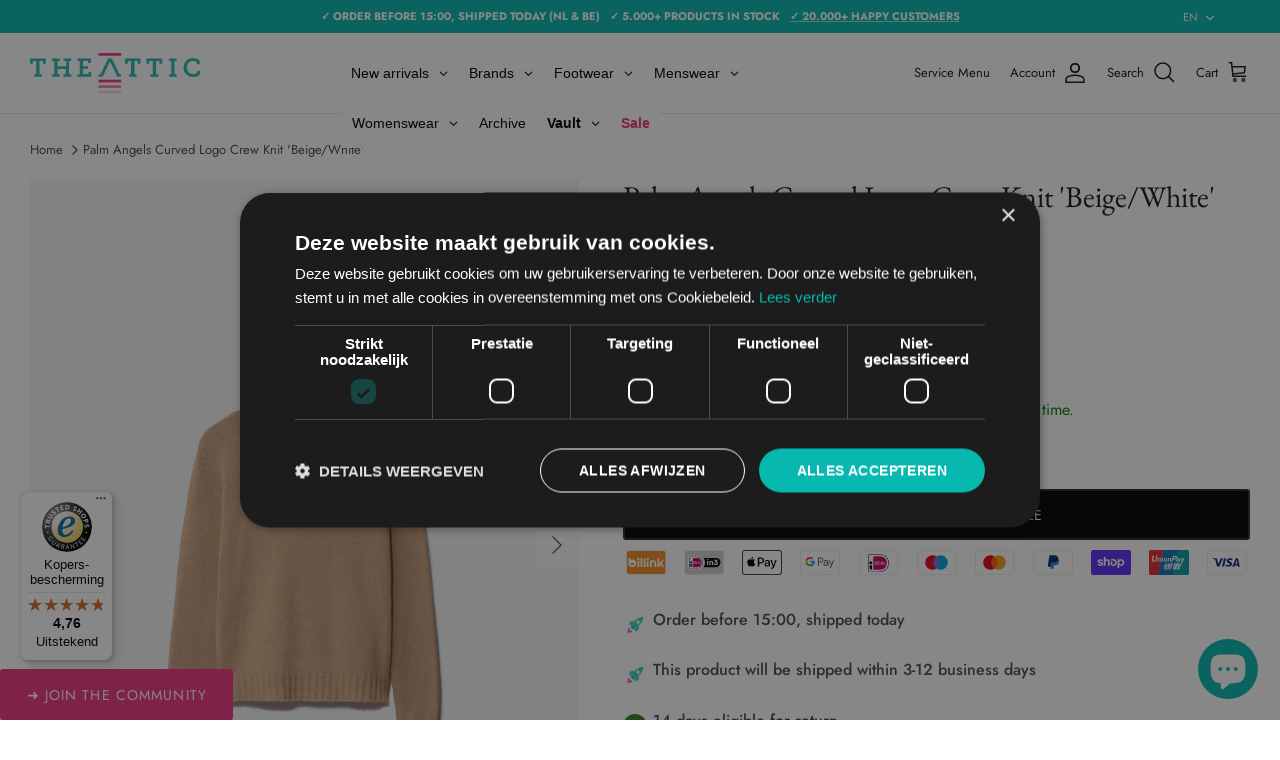

--- FILE ---
content_type: text/html; charset=utf-8
request_url: https://www.theatticstreetwear.com/products/palm-angels-curved-logo-crew-knit-beige-white
body_size: 80836
content:
<!DOCTYPE html><html lang="en" dir="ltr" class="js engels">


<head>

    
    
    
    
    
      
      
    
  
  
  <!-- Begin eTrusted bootstrap tag -->
    <script src="https://integrations.etrusted.com/applications/widget.js/v2" defer async></script>
  <!-- End eTrusted bootstrap tag -->

  
  <meta name="google-site-verification" content="6r4PFPWthPRJ9PhkjsaOY1BfyFTB3gWX4dXDvOy4Ouo" />
  <!-- Symmetry 5.5.1 -->

  <!-- Hotjar Tracking Code for https://www.theatticstreetwear.com/nl -->
  <script>
      (function(h,o,t,j,a,r){
          h.hj=h.hj||function(){(h.hj.q=h.hj.q||[]).push(arguments)};
          h._hjSettings={hjid:3456659,hjsv:6};
          a=o.getElementsByTagName('head')[0];
          r=o.createElement('script');r.async=1;
          r.src=t+h._hjSettings.hjid+j+h._hjSettings.hjsv;
          a.appendChild(r);
      })(window,document,'https://static.hotjar.com/c/hotjar-','.js?sv=');
  </script>

  <link rel="preload" href="//www.theatticstreetwear.com/cdn/shop/t/35/assets/styles.css?v=1736494236277215701765194568" as="style">
  <meta charset="utf-8" />
<meta name="viewport" content="width=device-width,initial-scale=1.0" />
<meta http-equiv="X-UA-Compatible" content="IE=edge">

<link rel="preconnect" href="https://cdn.shopify.com" crossorigin>
<link rel="preconnect" href="https://fonts.shopify.com" crossorigin>
<link rel="preconnect" href="https://monorail-edge.shopifysvc.com"><link rel="preload" as="font" href="//www.theatticstreetwear.com/cdn/fonts/jost/jost_n4.d47a1b6347ce4a4c9f437608011273009d91f2b7.woff2" type="font/woff2" crossorigin><link rel="preload" as="font" href="//www.theatticstreetwear.com/cdn/fonts/jost/jost_n7.921dc18c13fa0b0c94c5e2517ffe06139c3615a3.woff2" type="font/woff2" crossorigin><link rel="preload" as="font" href="//www.theatticstreetwear.com/cdn/fonts/jost/jost_i4.b690098389649750ada222b9763d55796c5283a5.woff2" type="font/woff2" crossorigin><link rel="preload" as="font" href="//www.theatticstreetwear.com/cdn/fonts/jost/jost_i7.d8201b854e41e19d7ed9b1a31fe4fe71deea6d3f.woff2" type="font/woff2" crossorigin><link rel="preload" as="font" href="//www.theatticstreetwear.com/cdn/fonts/jost/jost_n5.7c8497861ffd15f4e1284cd221f14658b0e95d61.woff2" type="font/woff2" crossorigin><link rel="preload" as="font" href="//www.theatticstreetwear.com/cdn/fonts/ebgaramond/ebgaramond_n4.f03b4ad40330b0ec2af5bb96f169ce0df8a12bc0.woff2" type="font/woff2" crossorigin><link rel="preload" as="font" href="//www.theatticstreetwear.com/cdn/fonts/jost/jost_n4.d47a1b6347ce4a4c9f437608011273009d91f2b7.woff2" type="font/woff2" crossorigin><link rel="preload" href="//www.theatticstreetwear.com/cdn/shop/t/35/assets/vendor.min.js?v=11589511144441591071762253542" as="script">
<link rel="preload" href="//www.theatticstreetwear.com/cdn/shop/t/35/assets/theme.js?v=11924281329215106351763388817" as="script"><link rel="canonical" href="https://www.theatticstreetwear.com/products/palm-angels-curved-logo-crew-knit-beige-white" /><link rel="shortcut icon" href="//www.theatticstreetwear.com/cdn/shop/files/faviconnew.png?v=1692359880" type="image/png" /><meta name="description" content="  Product descriptionWith this beige crew knit, Palm Angels choose to dress more formally than usual. It&#39;s designed with the enduring gothic-inspired emblem arching over the back and is crafted in Italy from a cozy wool blend.- Recommended retail price: €365.- Brand new with tags and unworn.- This product is 100% guara">

  <title>
    Palm Angels Curved Logo Crew Knit &#39;Beige/White&#39; &ndash; The Attic
  </title>

  <meta property="og:site_name" content="The Attic">
<meta property="og:url" content="https://www.theatticstreetwear.com/products/palm-angels-curved-logo-crew-knit-beige-white">
<meta property="og:title" content="Palm Angels Curved Logo Crew Knit &#39;Beige/White&#39;">
<meta property="og:type" content="product">
<meta property="og:description" content="  Product descriptionWith this beige crew knit, Palm Angels choose to dress more formally than usual. It&#39;s designed with the enduring gothic-inspired emblem arching over the back and is crafted in Italy from a cozy wool blend.- Recommended retail price: €365.- Brand new with tags and unworn.- This product is 100% guara"><meta property="og:image" content="http://www.theatticstreetwear.com/cdn/shop/files/Palm-Angels-Curved-Logo-Crew-Knit-Beige-White-the-attic-1_1200x1200.png?v=1749733154">
  <meta property="og:image:secure_url" content="https://www.theatticstreetwear.com/cdn/shop/files/Palm-Angels-Curved-Logo-Crew-Knit-Beige-White-the-attic-1_1200x1200.png?v=1749733154">
  <meta property="og:image:width" content="2700">
  <meta property="og:image:height" content="3600"><meta property="og:price:amount" content="219,95">
  <meta property="og:price:currency" content="EUR"><meta name="twitter:card" content="summary_large_image">
<meta name="twitter:title" content="Palm Angels Curved Logo Crew Knit &#39;Beige/White&#39;">
<meta name="twitter:description" content="  Product descriptionWith this beige crew knit, Palm Angels choose to dress more formally than usual. It&#39;s designed with the enduring gothic-inspired emblem arching over the back and is crafted in Italy from a cozy wool blend.- Recommended retail price: €365.- Brand new with tags and unworn.- This product is 100% guara">


  <script src="//www.theatticstreetwear.com/cdn/shop/t/35/assets/customtheattic.js?v=17072037196427368821763387972" type="text/javascript"></script>
  
  <link href="//www.theatticstreetwear.com/cdn/shop/t/35/assets/customtheattic.css?v=45938531812777229011764854780" rel="stylesheet" type="text/css" media="screen" />

  <link href="//www.theatticstreetwear.com/cdn/shop/t/35/assets/styles.css?v=1736494236277215701765194568" rel="stylesheet" type="text/css" media="all" />
  
  <script>
    window.theme = window.theme || {};
    theme.money_format_with_product_code_preference = "€{{amount_with_comma_separator}}";
    theme.money_format_with_cart_code_preference = "€{{amount_with_comma_separator}}";
    theme.money_format = "€{{amount_with_comma_separator}}";
    theme.strings = {
      previous: "Previous",
      next: "Next",
      addressError: "Error looking up that address",
      addressNoResults: "No results for that address",
      addressQueryLimit: "You have exceeded the Google API usage limit. Consider upgrading to a \u003ca href=\"https:\/\/developers.google.com\/maps\/premium\/usage-limits\"\u003ePremium Plan\u003c\/a\u003e.",
      authError: "There was a problem authenticating your Google Maps API Key.",
      icon_labels_left: "Left",
      icon_labels_right: "Right",
      icon_labels_down: "Down",
      icon_labels_close: "Close",
      icon_labels_plus: "Plus",
      cart_terms_confirmation: "You must agree to the terms and conditions before continuing.",
      products_listing_from: "From",
      layout_live_search_see_all: "See all results",
      products_product_add_to_cart: "Add to Cart",
      products_variant_no_stock: "Sold out",
      products_variant_non_existent: "Unavailable",
      products_product_pick_a: "Pick a",
      general_navigation_menu_toggle_aria_label: "Toggle menu",
      general_accessibility_labels_close: "Close",
      products_product_adding_to_cart: "Adding",
      products_product_added_to_cart: "Added to cart",
      general_quick_search_pages: "Pages",
      general_quick_search_no_results: "Sorry, we couldn\u0026#39;t find any results",
      collections_general_see_all_subcollections: "See all..."
    };
    theme.routes = {
      cart_url: '/cart',
      cart_add_url: '/cart/add.js',
      cart_change_url: '/cart/change',
      predictive_search_url: '/search/suggest'
    };
    theme.settings = {
      cart_type: "drawer",
      quickbuy_style: "button",
      avoid_orphans: true
    };
    document.documentElement.classList.add('js');
  </script><script>window.performance && window.performance.mark && window.performance.mark('shopify.content_for_header.start');</script><meta name="google-site-verification" content="OLRJBSUkghoD1WrnLck3pIskjZlo5PzxAElByuPLxSw">
<meta id="shopify-digital-wallet" name="shopify-digital-wallet" content="/48137830550/digital_wallets/dialog">
<meta name="shopify-checkout-api-token" content="ba3ba64eace2ab177b6bc9c6c693627a">
<meta id="in-context-paypal-metadata" data-shop-id="48137830550" data-venmo-supported="false" data-environment="production" data-locale="en_US" data-paypal-v4="true" data-currency="EUR">
<link rel="alternate" hreflang="x-default" href="https://www.theatticstreetwear.com/products/palm-angels-curved-logo-crew-knit-beige-white">
<link rel="alternate" hreflang="en" href="https://www.theatticstreetwear.com/products/palm-angels-curved-logo-crew-knit-beige-white">
<link rel="alternate" hreflang="nl" href="https://www.theatticstreetwear.com/nl/products/palm-angels-curved-logo-crew-knit-beige-white">
<link rel="alternate" hreflang="de" href="https://www.theatticstreetwear.com/de/products/palm-angels-curved-logo-crew-knit-beige-white">
<link rel="alternate" hreflang="cs" href="https://www.theatticstreetwear.com/cs/products/palm-angels-curved-logo-crew-knit-beige-white">
<link rel="alternate" hreflang="da" href="https://www.theatticstreetwear.com/da/products/palm-angels-curved-logo-crew-knit-beige-white">
<link rel="alternate" hreflang="fr" href="https://www.theatticstreetwear.com/fr/products/palm-angels-curved-logo-crew-knit-beige-white">
<link rel="alternate" hreflang="it" href="https://www.theatticstreetwear.com/it/products/palm-angels-curved-logo-crew-knit-beige-white">
<link rel="alternate" hreflang="pl" href="https://www.theatticstreetwear.com/pl/products/palm-angels-curved-logo-crew-knit-beige-white">
<link rel="alternate" hreflang="es" href="https://www.theatticstreetwear.com/es/products/palm-angels-curved-logo-crew-knit-beige-white">
<link rel="alternate" hreflang="de-DE" href="https://www.theatticstreetwear.com/de-de/products/palm-angels-curved-logo-crew-knit-beige-white">
<link rel="alternate" hreflang="en-DE" href="https://www.theatticstreetwear.com/en-de/products/palm-angels-curved-logo-crew-knit-beige-white">
<link rel="alternate" type="application/json+oembed" href="https://www.theatticstreetwear.com/products/palm-angels-curved-logo-crew-knit-beige-white.oembed">
<script async="async" src="/checkouts/internal/preloads.js?locale=en-NL"></script>
<link rel="preconnect" href="https://shop.app" crossorigin="anonymous">
<script async="async" src="https://shop.app/checkouts/internal/preloads.js?locale=en-NL&shop_id=48137830550" crossorigin="anonymous"></script>
<script id="apple-pay-shop-capabilities" type="application/json">{"shopId":48137830550,"countryCode":"NL","currencyCode":"EUR","merchantCapabilities":["supports3DS"],"merchantId":"gid:\/\/shopify\/Shop\/48137830550","merchantName":"The Attic","requiredBillingContactFields":["postalAddress","email","phone"],"requiredShippingContactFields":["postalAddress","email","phone"],"shippingType":"shipping","supportedNetworks":["visa","maestro","masterCard"],"total":{"type":"pending","label":"The Attic","amount":"1.00"},"shopifyPaymentsEnabled":true,"supportsSubscriptions":true}</script>
<script id="shopify-features" type="application/json">{"accessToken":"ba3ba64eace2ab177b6bc9c6c693627a","betas":["rich-media-storefront-analytics"],"domain":"www.theatticstreetwear.com","predictiveSearch":true,"shopId":48137830550,"locale":"en"}</script>
<script>var Shopify = Shopify || {};
Shopify.shop = "the-attic-streetwear.myshopify.com";
Shopify.locale = "en";
Shopify.currency = {"active":"EUR","rate":"1.0"};
Shopify.country = "NL";
Shopify.theme = {"name":"feat\/on-demand - Live 4 November 2025","id":190398398794,"schema_name":"Symmetry","schema_version":"5.5.1","theme_store_id":null,"role":"main"};
Shopify.theme.handle = "null";
Shopify.theme.style = {"id":null,"handle":null};
Shopify.cdnHost = "www.theatticstreetwear.com/cdn";
Shopify.routes = Shopify.routes || {};
Shopify.routes.root = "/";</script>
<script type="module">!function(o){(o.Shopify=o.Shopify||{}).modules=!0}(window);</script>
<script>!function(o){function n(){var o=[];function n(){o.push(Array.prototype.slice.apply(arguments))}return n.q=o,n}var t=o.Shopify=o.Shopify||{};t.loadFeatures=n(),t.autoloadFeatures=n()}(window);</script>
<script>
  window.ShopifyPay = window.ShopifyPay || {};
  window.ShopifyPay.apiHost = "shop.app\/pay";
  window.ShopifyPay.redirectState = null;
</script>
<script id="shop-js-analytics" type="application/json">{"pageType":"product"}</script>
<script defer="defer" async type="module" src="//www.theatticstreetwear.com/cdn/shopifycloud/shop-js/modules/v2/client.init-shop-cart-sync_BT-GjEfc.en.esm.js"></script>
<script defer="defer" async type="module" src="//www.theatticstreetwear.com/cdn/shopifycloud/shop-js/modules/v2/chunk.common_D58fp_Oc.esm.js"></script>
<script defer="defer" async type="module" src="//www.theatticstreetwear.com/cdn/shopifycloud/shop-js/modules/v2/chunk.modal_xMitdFEc.esm.js"></script>
<script type="module">
  await import("//www.theatticstreetwear.com/cdn/shopifycloud/shop-js/modules/v2/client.init-shop-cart-sync_BT-GjEfc.en.esm.js");
await import("//www.theatticstreetwear.com/cdn/shopifycloud/shop-js/modules/v2/chunk.common_D58fp_Oc.esm.js");
await import("//www.theatticstreetwear.com/cdn/shopifycloud/shop-js/modules/v2/chunk.modal_xMitdFEc.esm.js");

  window.Shopify.SignInWithShop?.initShopCartSync?.({"fedCMEnabled":true,"windoidEnabled":true});

</script>
<script>
  window.Shopify = window.Shopify || {};
  if (!window.Shopify.featureAssets) window.Shopify.featureAssets = {};
  window.Shopify.featureAssets['shop-js'] = {"shop-cart-sync":["modules/v2/client.shop-cart-sync_DZOKe7Ll.en.esm.js","modules/v2/chunk.common_D58fp_Oc.esm.js","modules/v2/chunk.modal_xMitdFEc.esm.js"],"init-fed-cm":["modules/v2/client.init-fed-cm_B6oLuCjv.en.esm.js","modules/v2/chunk.common_D58fp_Oc.esm.js","modules/v2/chunk.modal_xMitdFEc.esm.js"],"shop-cash-offers":["modules/v2/client.shop-cash-offers_D2sdYoxE.en.esm.js","modules/v2/chunk.common_D58fp_Oc.esm.js","modules/v2/chunk.modal_xMitdFEc.esm.js"],"shop-login-button":["modules/v2/client.shop-login-button_QeVjl5Y3.en.esm.js","modules/v2/chunk.common_D58fp_Oc.esm.js","modules/v2/chunk.modal_xMitdFEc.esm.js"],"pay-button":["modules/v2/client.pay-button_DXTOsIq6.en.esm.js","modules/v2/chunk.common_D58fp_Oc.esm.js","modules/v2/chunk.modal_xMitdFEc.esm.js"],"shop-button":["modules/v2/client.shop-button_DQZHx9pm.en.esm.js","modules/v2/chunk.common_D58fp_Oc.esm.js","modules/v2/chunk.modal_xMitdFEc.esm.js"],"avatar":["modules/v2/client.avatar_BTnouDA3.en.esm.js"],"init-windoid":["modules/v2/client.init-windoid_CR1B-cfM.en.esm.js","modules/v2/chunk.common_D58fp_Oc.esm.js","modules/v2/chunk.modal_xMitdFEc.esm.js"],"init-shop-for-new-customer-accounts":["modules/v2/client.init-shop-for-new-customer-accounts_C_vY_xzh.en.esm.js","modules/v2/client.shop-login-button_QeVjl5Y3.en.esm.js","modules/v2/chunk.common_D58fp_Oc.esm.js","modules/v2/chunk.modal_xMitdFEc.esm.js"],"init-shop-email-lookup-coordinator":["modules/v2/client.init-shop-email-lookup-coordinator_BI7n9ZSv.en.esm.js","modules/v2/chunk.common_D58fp_Oc.esm.js","modules/v2/chunk.modal_xMitdFEc.esm.js"],"init-shop-cart-sync":["modules/v2/client.init-shop-cart-sync_BT-GjEfc.en.esm.js","modules/v2/chunk.common_D58fp_Oc.esm.js","modules/v2/chunk.modal_xMitdFEc.esm.js"],"shop-toast-manager":["modules/v2/client.shop-toast-manager_DiYdP3xc.en.esm.js","modules/v2/chunk.common_D58fp_Oc.esm.js","modules/v2/chunk.modal_xMitdFEc.esm.js"],"init-customer-accounts":["modules/v2/client.init-customer-accounts_D9ZNqS-Q.en.esm.js","modules/v2/client.shop-login-button_QeVjl5Y3.en.esm.js","modules/v2/chunk.common_D58fp_Oc.esm.js","modules/v2/chunk.modal_xMitdFEc.esm.js"],"init-customer-accounts-sign-up":["modules/v2/client.init-customer-accounts-sign-up_iGw4briv.en.esm.js","modules/v2/client.shop-login-button_QeVjl5Y3.en.esm.js","modules/v2/chunk.common_D58fp_Oc.esm.js","modules/v2/chunk.modal_xMitdFEc.esm.js"],"shop-follow-button":["modules/v2/client.shop-follow-button_CqMgW2wH.en.esm.js","modules/v2/chunk.common_D58fp_Oc.esm.js","modules/v2/chunk.modal_xMitdFEc.esm.js"],"checkout-modal":["modules/v2/client.checkout-modal_xHeaAweL.en.esm.js","modules/v2/chunk.common_D58fp_Oc.esm.js","modules/v2/chunk.modal_xMitdFEc.esm.js"],"shop-login":["modules/v2/client.shop-login_D91U-Q7h.en.esm.js","modules/v2/chunk.common_D58fp_Oc.esm.js","modules/v2/chunk.modal_xMitdFEc.esm.js"],"lead-capture":["modules/v2/client.lead-capture_BJmE1dJe.en.esm.js","modules/v2/chunk.common_D58fp_Oc.esm.js","modules/v2/chunk.modal_xMitdFEc.esm.js"],"payment-terms":["modules/v2/client.payment-terms_Ci9AEqFq.en.esm.js","modules/v2/chunk.common_D58fp_Oc.esm.js","modules/v2/chunk.modal_xMitdFEc.esm.js"]};
</script>
<script>(function() {
  var isLoaded = false;
  function asyncLoad() {
    if (isLoaded) return;
    isLoaded = true;
    var urls = ["https:\/\/cloudsearch-1f874.kxcdn.com\/shopify.js?srp=\/a\/search\u0026shop=the-attic-streetwear.myshopify.com","https:\/\/ecommplugins-scripts.trustpilot.com\/v2.1\/js\/header.min.js?settings=eyJrZXkiOiJpNm5kbUlMdHlUazU3eUc5IiwicyI6Im5vbmUifQ==\u0026shop=the-attic-streetwear.myshopify.com","https:\/\/ecommplugins-trustboxsettings.trustpilot.com\/the-attic-streetwear.myshopify.com.js?settings=1713190362356\u0026shop=the-attic-streetwear.myshopify.com","https:\/\/widget.trustpilot.com\/bootstrap\/v5\/tp.widget.sync.bootstrap.min.js?shop=the-attic-streetwear.myshopify.com","\/\/cdn.shopify.com\/proxy\/890fa3703738b71f0e406616def9ec862891b937e820daf556f2b339188df35d\/wbgspapp.webgains.com\/landing.js?programId=310884\u0026shop=the-attic-streetwear.myshopify.com\u0026sp-cache-control=cHVibGljLCBtYXgtYWdlPTkwMA","https:\/\/cdn.cookie-script.com\/s\/498e9c564ce81e5714789c5998d615b6.js?shop=the-attic-streetwear.myshopify.com","https:\/\/cdn.nfcube.com\/instafeed-27fbcb590e4d3fbc12631d3da3bfbc3d.js?shop=the-attic-streetwear.myshopify.com","https:\/\/tseish-app.connect.trustedshops.com\/esc.js?apiBaseUrl=aHR0cHM6Ly90c2Vpc2gtYXBwLmNvbm5lY3QudHJ1c3RlZHNob3BzLmNvbQ==\u0026instanceId=dGhlLWF0dGljLXN0cmVldHdlYXIubXlzaG9waWZ5LmNvbQ==\u0026shop=the-attic-streetwear.myshopify.com"];
    for (var i = 0; i < urls.length; i++) {
      var s = document.createElement('script');
      s.type = 'text/javascript';
      s.async = true;
      s.src = urls[i];
      var x = document.getElementsByTagName('script')[0];
      x.parentNode.insertBefore(s, x);
    }
  };
  if(window.attachEvent) {
    window.attachEvent('onload', asyncLoad);
  } else {
    window.addEventListener('load', asyncLoad, false);
  }
})();</script>
<script id="__st">var __st={"a":48137830550,"offset":3600,"reqid":"df1ff3e1-4304-4413-87a3-38ef32c2c7cd-1769086425","pageurl":"www.theatticstreetwear.com\/products\/palm-angels-curved-logo-crew-knit-beige-white","u":"144f2591e645","p":"product","rtyp":"product","rid":8339656868170};</script>
<script>window.ShopifyPaypalV4VisibilityTracking = true;</script>
<script id="captcha-bootstrap">!function(){'use strict';const t='contact',e='account',n='new_comment',o=[[t,t],['blogs',n],['comments',n],[t,'customer']],c=[[e,'customer_login'],[e,'guest_login'],[e,'recover_customer_password'],[e,'create_customer']],r=t=>t.map((([t,e])=>`form[action*='/${t}']:not([data-nocaptcha='true']) input[name='form_type'][value='${e}']`)).join(','),a=t=>()=>t?[...document.querySelectorAll(t)].map((t=>t.form)):[];function s(){const t=[...o],e=r(t);return a(e)}const i='password',u='form_key',d=['recaptcha-v3-token','g-recaptcha-response','h-captcha-response',i],f=()=>{try{return window.sessionStorage}catch{return}},m='__shopify_v',_=t=>t.elements[u];function p(t,e,n=!1){try{const o=window.sessionStorage,c=JSON.parse(o.getItem(e)),{data:r}=function(t){const{data:e,action:n}=t;return t[m]||n?{data:e,action:n}:{data:t,action:n}}(c);for(const[e,n]of Object.entries(r))t.elements[e]&&(t.elements[e].value=n);n&&o.removeItem(e)}catch(o){console.error('form repopulation failed',{error:o})}}const l='form_type',E='cptcha';function T(t){t.dataset[E]=!0}const w=window,h=w.document,L='Shopify',v='ce_forms',y='captcha';let A=!1;((t,e)=>{const n=(g='f06e6c50-85a8-45c8-87d0-21a2b65856fe',I='https://cdn.shopify.com/shopifycloud/storefront-forms-hcaptcha/ce_storefront_forms_captcha_hcaptcha.v1.5.2.iife.js',D={infoText:'Protected by hCaptcha',privacyText:'Privacy',termsText:'Terms'},(t,e,n)=>{const o=w[L][v],c=o.bindForm;if(c)return c(t,g,e,D).then(n);var r;o.q.push([[t,g,e,D],n]),r=I,A||(h.body.append(Object.assign(h.createElement('script'),{id:'captcha-provider',async:!0,src:r})),A=!0)});var g,I,D;w[L]=w[L]||{},w[L][v]=w[L][v]||{},w[L][v].q=[],w[L][y]=w[L][y]||{},w[L][y].protect=function(t,e){n(t,void 0,e),T(t)},Object.freeze(w[L][y]),function(t,e,n,w,h,L){const[v,y,A,g]=function(t,e,n){const i=e?o:[],u=t?c:[],d=[...i,...u],f=r(d),m=r(i),_=r(d.filter((([t,e])=>n.includes(e))));return[a(f),a(m),a(_),s()]}(w,h,L),I=t=>{const e=t.target;return e instanceof HTMLFormElement?e:e&&e.form},D=t=>v().includes(t);t.addEventListener('submit',(t=>{const e=I(t);if(!e)return;const n=D(e)&&!e.dataset.hcaptchaBound&&!e.dataset.recaptchaBound,o=_(e),c=g().includes(e)&&(!o||!o.value);(n||c)&&t.preventDefault(),c&&!n&&(function(t){try{if(!f())return;!function(t){const e=f();if(!e)return;const n=_(t);if(!n)return;const o=n.value;o&&e.removeItem(o)}(t);const e=Array.from(Array(32),(()=>Math.random().toString(36)[2])).join('');!function(t,e){_(t)||t.append(Object.assign(document.createElement('input'),{type:'hidden',name:u})),t.elements[u].value=e}(t,e),function(t,e){const n=f();if(!n)return;const o=[...t.querySelectorAll(`input[type='${i}']`)].map((({name:t})=>t)),c=[...d,...o],r={};for(const[a,s]of new FormData(t).entries())c.includes(a)||(r[a]=s);n.setItem(e,JSON.stringify({[m]:1,action:t.action,data:r}))}(t,e)}catch(e){console.error('failed to persist form',e)}}(e),e.submit())}));const S=(t,e)=>{t&&!t.dataset[E]&&(n(t,e.some((e=>e===t))),T(t))};for(const o of['focusin','change'])t.addEventListener(o,(t=>{const e=I(t);D(e)&&S(e,y())}));const B=e.get('form_key'),M=e.get(l),P=B&&M;t.addEventListener('DOMContentLoaded',(()=>{const t=y();if(P)for(const e of t)e.elements[l].value===M&&p(e,B);[...new Set([...A(),...v().filter((t=>'true'===t.dataset.shopifyCaptcha))])].forEach((e=>S(e,t)))}))}(h,new URLSearchParams(w.location.search),n,t,e,['guest_login'])})(!0,!0)}();</script>
<script integrity="sha256-4kQ18oKyAcykRKYeNunJcIwy7WH5gtpwJnB7kiuLZ1E=" data-source-attribution="shopify.loadfeatures" defer="defer" src="//www.theatticstreetwear.com/cdn/shopifycloud/storefront/assets/storefront/load_feature-a0a9edcb.js" crossorigin="anonymous"></script>
<script crossorigin="anonymous" defer="defer" src="//www.theatticstreetwear.com/cdn/shopifycloud/storefront/assets/shopify_pay/storefront-65b4c6d7.js?v=20250812"></script>
<script data-source-attribution="shopify.dynamic_checkout.dynamic.init">var Shopify=Shopify||{};Shopify.PaymentButton=Shopify.PaymentButton||{isStorefrontPortableWallets:!0,init:function(){window.Shopify.PaymentButton.init=function(){};var t=document.createElement("script");t.src="https://www.theatticstreetwear.com/cdn/shopifycloud/portable-wallets/latest/portable-wallets.en.js",t.type="module",document.head.appendChild(t)}};
</script>
<script data-source-attribution="shopify.dynamic_checkout.buyer_consent">
  function portableWalletsHideBuyerConsent(e){var t=document.getElementById("shopify-buyer-consent"),n=document.getElementById("shopify-subscription-policy-button");t&&n&&(t.classList.add("hidden"),t.setAttribute("aria-hidden","true"),n.removeEventListener("click",e))}function portableWalletsShowBuyerConsent(e){var t=document.getElementById("shopify-buyer-consent"),n=document.getElementById("shopify-subscription-policy-button");t&&n&&(t.classList.remove("hidden"),t.removeAttribute("aria-hidden"),n.addEventListener("click",e))}window.Shopify?.PaymentButton&&(window.Shopify.PaymentButton.hideBuyerConsent=portableWalletsHideBuyerConsent,window.Shopify.PaymentButton.showBuyerConsent=portableWalletsShowBuyerConsent);
</script>
<script data-source-attribution="shopify.dynamic_checkout.cart.bootstrap">document.addEventListener("DOMContentLoaded",(function(){function t(){return document.querySelector("shopify-accelerated-checkout-cart, shopify-accelerated-checkout")}if(t())Shopify.PaymentButton.init();else{new MutationObserver((function(e,n){t()&&(Shopify.PaymentButton.init(),n.disconnect())})).observe(document.body,{childList:!0,subtree:!0})}}));
</script>
<link id="shopify-accelerated-checkout-styles" rel="stylesheet" media="screen" href="https://www.theatticstreetwear.com/cdn/shopifycloud/portable-wallets/latest/accelerated-checkout-backwards-compat.css" crossorigin="anonymous">
<style id="shopify-accelerated-checkout-cart">
        #shopify-buyer-consent {
  margin-top: 1em;
  display: inline-block;
  width: 100%;
}

#shopify-buyer-consent.hidden {
  display: none;
}

#shopify-subscription-policy-button {
  background: none;
  border: none;
  padding: 0;
  text-decoration: underline;
  font-size: inherit;
  cursor: pointer;
}

#shopify-subscription-policy-button::before {
  box-shadow: none;
}

      </style>
<script id="sections-script" data-sections="product-recommendations" defer="defer" src="//www.theatticstreetwear.com/cdn/shop/t/35/compiled_assets/scripts.js?v=32410"></script>
<script>window.performance && window.performance.mark && window.performance.mark('shopify.content_for_header.end');</script>

  
  
  
   
  

    

   
  
<!-- BEGIN app block: shopify://apps/seowill-seoant-ai-seo/blocks/seoant-core/8e57283b-dcb0-4f7b-a947-fb5c57a0d59d -->
<!--SEOAnt Core By SEOAnt Teams, v0.1.6 START -->







    <!-- BEGIN app snippet: Product-JSON-LD --><!-- END app snippet -->


<!-- SON-LD generated By SEOAnt END -->



<!-- Start : SEOAnt BrokenLink Redirect --><script type="text/javascript">
    !function(t){var e={};function r(n){if(e[n])return e[n].exports;var o=e[n]={i:n,l:!1,exports:{}};return t[n].call(o.exports,o,o.exports,r),o.l=!0,o.exports}r.m=t,r.c=e,r.d=function(t,e,n){r.o(t,e)||Object.defineProperty(t,e,{enumerable:!0,get:n})},r.r=function(t){"undefined"!==typeof Symbol&&Symbol.toStringTag&&Object.defineProperty(t,Symbol.toStringTag,{value:"Module"}),Object.defineProperty(t,"__esModule",{value:!0})},r.t=function(t,e){if(1&e&&(t=r(t)),8&e)return t;if(4&e&&"object"===typeof t&&t&&t.__esModule)return t;var n=Object.create(null);if(r.r(n),Object.defineProperty(n,"default",{enumerable:!0,value:t}),2&e&&"string"!=typeof t)for(var o in t)r.d(n,o,function(e){return t[e]}.bind(null,o));return n},r.n=function(t){var e=t&&t.__esModule?function(){return t.default}:function(){return t};return r.d(e,"a",e),e},r.o=function(t,e){return Object.prototype.hasOwnProperty.call(t,e)},r.p="",r(r.s=11)}([function(t,e,r){"use strict";var n=r(2),o=Object.prototype.toString;function i(t){return"[object Array]"===o.call(t)}function a(t){return"undefined"===typeof t}function u(t){return null!==t&&"object"===typeof t}function s(t){return"[object Function]"===o.call(t)}function c(t,e){if(null!==t&&"undefined"!==typeof t)if("object"!==typeof t&&(t=[t]),i(t))for(var r=0,n=t.length;r<n;r++)e.call(null,t[r],r,t);else for(var o in t)Object.prototype.hasOwnProperty.call(t,o)&&e.call(null,t[o],o,t)}t.exports={isArray:i,isArrayBuffer:function(t){return"[object ArrayBuffer]"===o.call(t)},isBuffer:function(t){return null!==t&&!a(t)&&null!==t.constructor&&!a(t.constructor)&&"function"===typeof t.constructor.isBuffer&&t.constructor.isBuffer(t)},isFormData:function(t){return"undefined"!==typeof FormData&&t instanceof FormData},isArrayBufferView:function(t){return"undefined"!==typeof ArrayBuffer&&ArrayBuffer.isView?ArrayBuffer.isView(t):t&&t.buffer&&t.buffer instanceof ArrayBuffer},isString:function(t){return"string"===typeof t},isNumber:function(t){return"number"===typeof t},isObject:u,isUndefined:a,isDate:function(t){return"[object Date]"===o.call(t)},isFile:function(t){return"[object File]"===o.call(t)},isBlob:function(t){return"[object Blob]"===o.call(t)},isFunction:s,isStream:function(t){return u(t)&&s(t.pipe)},isURLSearchParams:function(t){return"undefined"!==typeof URLSearchParams&&t instanceof URLSearchParams},isStandardBrowserEnv:function(){return("undefined"===typeof navigator||"ReactNative"!==navigator.product&&"NativeScript"!==navigator.product&&"NS"!==navigator.product)&&("undefined"!==typeof window&&"undefined"!==typeof document)},forEach:c,merge:function t(){var e={};function r(r,n){"object"===typeof e[n]&&"object"===typeof r?e[n]=t(e[n],r):e[n]=r}for(var n=0,o=arguments.length;n<o;n++)c(arguments[n],r);return e},deepMerge:function t(){var e={};function r(r,n){"object"===typeof e[n]&&"object"===typeof r?e[n]=t(e[n],r):e[n]="object"===typeof r?t({},r):r}for(var n=0,o=arguments.length;n<o;n++)c(arguments[n],r);return e},extend:function(t,e,r){return c(e,(function(e,o){t[o]=r&&"function"===typeof e?n(e,r):e})),t},trim:function(t){return t.replace(/^\s*/,"").replace(/\s*$/,"")}}},function(t,e,r){t.exports=r(12)},function(t,e,r){"use strict";t.exports=function(t,e){return function(){for(var r=new Array(arguments.length),n=0;n<r.length;n++)r[n]=arguments[n];return t.apply(e,r)}}},function(t,e,r){"use strict";var n=r(0);function o(t){return encodeURIComponent(t).replace(/%40/gi,"@").replace(/%3A/gi,":").replace(/%24/g,"$").replace(/%2C/gi,",").replace(/%20/g,"+").replace(/%5B/gi,"[").replace(/%5D/gi,"]")}t.exports=function(t,e,r){if(!e)return t;var i;if(r)i=r(e);else if(n.isURLSearchParams(e))i=e.toString();else{var a=[];n.forEach(e,(function(t,e){null!==t&&"undefined"!==typeof t&&(n.isArray(t)?e+="[]":t=[t],n.forEach(t,(function(t){n.isDate(t)?t=t.toISOString():n.isObject(t)&&(t=JSON.stringify(t)),a.push(o(e)+"="+o(t))})))})),i=a.join("&")}if(i){var u=t.indexOf("#");-1!==u&&(t=t.slice(0,u)),t+=(-1===t.indexOf("?")?"?":"&")+i}return t}},function(t,e,r){"use strict";t.exports=function(t){return!(!t||!t.__CANCEL__)}},function(t,e,r){"use strict";(function(e){var n=r(0),o=r(19),i={"Content-Type":"application/x-www-form-urlencoded"};function a(t,e){!n.isUndefined(t)&&n.isUndefined(t["Content-Type"])&&(t["Content-Type"]=e)}var u={adapter:function(){var t;return("undefined"!==typeof XMLHttpRequest||"undefined"!==typeof e&&"[object process]"===Object.prototype.toString.call(e))&&(t=r(6)),t}(),transformRequest:[function(t,e){return o(e,"Accept"),o(e,"Content-Type"),n.isFormData(t)||n.isArrayBuffer(t)||n.isBuffer(t)||n.isStream(t)||n.isFile(t)||n.isBlob(t)?t:n.isArrayBufferView(t)?t.buffer:n.isURLSearchParams(t)?(a(e,"application/x-www-form-urlencoded;charset=utf-8"),t.toString()):n.isObject(t)?(a(e,"application/json;charset=utf-8"),JSON.stringify(t)):t}],transformResponse:[function(t){if("string"===typeof t)try{t=JSON.parse(t)}catch(e){}return t}],timeout:0,xsrfCookieName:"XSRF-TOKEN",xsrfHeaderName:"X-XSRF-TOKEN",maxContentLength:-1,validateStatus:function(t){return t>=200&&t<300},headers:{common:{Accept:"application/json, text/plain, */*"}}};n.forEach(["delete","get","head"],(function(t){u.headers[t]={}})),n.forEach(["post","put","patch"],(function(t){u.headers[t]=n.merge(i)})),t.exports=u}).call(this,r(18))},function(t,e,r){"use strict";var n=r(0),o=r(20),i=r(3),a=r(22),u=r(25),s=r(26),c=r(7);t.exports=function(t){return new Promise((function(e,f){var l=t.data,p=t.headers;n.isFormData(l)&&delete p["Content-Type"];var h=new XMLHttpRequest;if(t.auth){var d=t.auth.username||"",m=t.auth.password||"";p.Authorization="Basic "+btoa(d+":"+m)}var y=a(t.baseURL,t.url);if(h.open(t.method.toUpperCase(),i(y,t.params,t.paramsSerializer),!0),h.timeout=t.timeout,h.onreadystatechange=function(){if(h&&4===h.readyState&&(0!==h.status||h.responseURL&&0===h.responseURL.indexOf("file:"))){var r="getAllResponseHeaders"in h?u(h.getAllResponseHeaders()):null,n={data:t.responseType&&"text"!==t.responseType?h.response:h.responseText,status:h.status,statusText:h.statusText,headers:r,config:t,request:h};o(e,f,n),h=null}},h.onabort=function(){h&&(f(c("Request aborted",t,"ECONNABORTED",h)),h=null)},h.onerror=function(){f(c("Network Error",t,null,h)),h=null},h.ontimeout=function(){var e="timeout of "+t.timeout+"ms exceeded";t.timeoutErrorMessage&&(e=t.timeoutErrorMessage),f(c(e,t,"ECONNABORTED",h)),h=null},n.isStandardBrowserEnv()){var v=r(27),g=(t.withCredentials||s(y))&&t.xsrfCookieName?v.read(t.xsrfCookieName):void 0;g&&(p[t.xsrfHeaderName]=g)}if("setRequestHeader"in h&&n.forEach(p,(function(t,e){"undefined"===typeof l&&"content-type"===e.toLowerCase()?delete p[e]:h.setRequestHeader(e,t)})),n.isUndefined(t.withCredentials)||(h.withCredentials=!!t.withCredentials),t.responseType)try{h.responseType=t.responseType}catch(w){if("json"!==t.responseType)throw w}"function"===typeof t.onDownloadProgress&&h.addEventListener("progress",t.onDownloadProgress),"function"===typeof t.onUploadProgress&&h.upload&&h.upload.addEventListener("progress",t.onUploadProgress),t.cancelToken&&t.cancelToken.promise.then((function(t){h&&(h.abort(),f(t),h=null)})),void 0===l&&(l=null),h.send(l)}))}},function(t,e,r){"use strict";var n=r(21);t.exports=function(t,e,r,o,i){var a=new Error(t);return n(a,e,r,o,i)}},function(t,e,r){"use strict";var n=r(0);t.exports=function(t,e){e=e||{};var r={},o=["url","method","params","data"],i=["headers","auth","proxy"],a=["baseURL","url","transformRequest","transformResponse","paramsSerializer","timeout","withCredentials","adapter","responseType","xsrfCookieName","xsrfHeaderName","onUploadProgress","onDownloadProgress","maxContentLength","validateStatus","maxRedirects","httpAgent","httpsAgent","cancelToken","socketPath"];n.forEach(o,(function(t){"undefined"!==typeof e[t]&&(r[t]=e[t])})),n.forEach(i,(function(o){n.isObject(e[o])?r[o]=n.deepMerge(t[o],e[o]):"undefined"!==typeof e[o]?r[o]=e[o]:n.isObject(t[o])?r[o]=n.deepMerge(t[o]):"undefined"!==typeof t[o]&&(r[o]=t[o])})),n.forEach(a,(function(n){"undefined"!==typeof e[n]?r[n]=e[n]:"undefined"!==typeof t[n]&&(r[n]=t[n])}));var u=o.concat(i).concat(a),s=Object.keys(e).filter((function(t){return-1===u.indexOf(t)}));return n.forEach(s,(function(n){"undefined"!==typeof e[n]?r[n]=e[n]:"undefined"!==typeof t[n]&&(r[n]=t[n])})),r}},function(t,e,r){"use strict";function n(t){this.message=t}n.prototype.toString=function(){return"Cancel"+(this.message?": "+this.message:"")},n.prototype.__CANCEL__=!0,t.exports=n},function(t,e,r){t.exports=r(13)},function(t,e,r){t.exports=r(30)},function(t,e,r){var n=function(t){"use strict";var e=Object.prototype,r=e.hasOwnProperty,n="function"===typeof Symbol?Symbol:{},o=n.iterator||"@@iterator",i=n.asyncIterator||"@@asyncIterator",a=n.toStringTag||"@@toStringTag";function u(t,e,r){return Object.defineProperty(t,e,{value:r,enumerable:!0,configurable:!0,writable:!0}),t[e]}try{u({},"")}catch(S){u=function(t,e,r){return t[e]=r}}function s(t,e,r,n){var o=e&&e.prototype instanceof l?e:l,i=Object.create(o.prototype),a=new L(n||[]);return i._invoke=function(t,e,r){var n="suspendedStart";return function(o,i){if("executing"===n)throw new Error("Generator is already running");if("completed"===n){if("throw"===o)throw i;return j()}for(r.method=o,r.arg=i;;){var a=r.delegate;if(a){var u=x(a,r);if(u){if(u===f)continue;return u}}if("next"===r.method)r.sent=r._sent=r.arg;else if("throw"===r.method){if("suspendedStart"===n)throw n="completed",r.arg;r.dispatchException(r.arg)}else"return"===r.method&&r.abrupt("return",r.arg);n="executing";var s=c(t,e,r);if("normal"===s.type){if(n=r.done?"completed":"suspendedYield",s.arg===f)continue;return{value:s.arg,done:r.done}}"throw"===s.type&&(n="completed",r.method="throw",r.arg=s.arg)}}}(t,r,a),i}function c(t,e,r){try{return{type:"normal",arg:t.call(e,r)}}catch(S){return{type:"throw",arg:S}}}t.wrap=s;var f={};function l(){}function p(){}function h(){}var d={};d[o]=function(){return this};var m=Object.getPrototypeOf,y=m&&m(m(T([])));y&&y!==e&&r.call(y,o)&&(d=y);var v=h.prototype=l.prototype=Object.create(d);function g(t){["next","throw","return"].forEach((function(e){u(t,e,(function(t){return this._invoke(e,t)}))}))}function w(t,e){var n;this._invoke=function(o,i){function a(){return new e((function(n,a){!function n(o,i,a,u){var s=c(t[o],t,i);if("throw"!==s.type){var f=s.arg,l=f.value;return l&&"object"===typeof l&&r.call(l,"__await")?e.resolve(l.__await).then((function(t){n("next",t,a,u)}),(function(t){n("throw",t,a,u)})):e.resolve(l).then((function(t){f.value=t,a(f)}),(function(t){return n("throw",t,a,u)}))}u(s.arg)}(o,i,n,a)}))}return n=n?n.then(a,a):a()}}function x(t,e){var r=t.iterator[e.method];if(void 0===r){if(e.delegate=null,"throw"===e.method){if(t.iterator.return&&(e.method="return",e.arg=void 0,x(t,e),"throw"===e.method))return f;e.method="throw",e.arg=new TypeError("The iterator does not provide a 'throw' method")}return f}var n=c(r,t.iterator,e.arg);if("throw"===n.type)return e.method="throw",e.arg=n.arg,e.delegate=null,f;var o=n.arg;return o?o.done?(e[t.resultName]=o.value,e.next=t.nextLoc,"return"!==e.method&&(e.method="next",e.arg=void 0),e.delegate=null,f):o:(e.method="throw",e.arg=new TypeError("iterator result is not an object"),e.delegate=null,f)}function b(t){var e={tryLoc:t[0]};1 in t&&(e.catchLoc=t[1]),2 in t&&(e.finallyLoc=t[2],e.afterLoc=t[3]),this.tryEntries.push(e)}function E(t){var e=t.completion||{};e.type="normal",delete e.arg,t.completion=e}function L(t){this.tryEntries=[{tryLoc:"root"}],t.forEach(b,this),this.reset(!0)}function T(t){if(t){var e=t[o];if(e)return e.call(t);if("function"===typeof t.next)return t;if(!isNaN(t.length)){var n=-1,i=function e(){for(;++n<t.length;)if(r.call(t,n))return e.value=t[n],e.done=!1,e;return e.value=void 0,e.done=!0,e};return i.next=i}}return{next:j}}function j(){return{value:void 0,done:!0}}return p.prototype=v.constructor=h,h.constructor=p,p.displayName=u(h,a,"GeneratorFunction"),t.isGeneratorFunction=function(t){var e="function"===typeof t&&t.constructor;return!!e&&(e===p||"GeneratorFunction"===(e.displayName||e.name))},t.mark=function(t){return Object.setPrototypeOf?Object.setPrototypeOf(t,h):(t.__proto__=h,u(t,a,"GeneratorFunction")),t.prototype=Object.create(v),t},t.awrap=function(t){return{__await:t}},g(w.prototype),w.prototype[i]=function(){return this},t.AsyncIterator=w,t.async=function(e,r,n,o,i){void 0===i&&(i=Promise);var a=new w(s(e,r,n,o),i);return t.isGeneratorFunction(r)?a:a.next().then((function(t){return t.done?t.value:a.next()}))},g(v),u(v,a,"Generator"),v[o]=function(){return this},v.toString=function(){return"[object Generator]"},t.keys=function(t){var e=[];for(var r in t)e.push(r);return e.reverse(),function r(){for(;e.length;){var n=e.pop();if(n in t)return r.value=n,r.done=!1,r}return r.done=!0,r}},t.values=T,L.prototype={constructor:L,reset:function(t){if(this.prev=0,this.next=0,this.sent=this._sent=void 0,this.done=!1,this.delegate=null,this.method="next",this.arg=void 0,this.tryEntries.forEach(E),!t)for(var e in this)"t"===e.charAt(0)&&r.call(this,e)&&!isNaN(+e.slice(1))&&(this[e]=void 0)},stop:function(){this.done=!0;var t=this.tryEntries[0].completion;if("throw"===t.type)throw t.arg;return this.rval},dispatchException:function(t){if(this.done)throw t;var e=this;function n(r,n){return a.type="throw",a.arg=t,e.next=r,n&&(e.method="next",e.arg=void 0),!!n}for(var o=this.tryEntries.length-1;o>=0;--o){var i=this.tryEntries[o],a=i.completion;if("root"===i.tryLoc)return n("end");if(i.tryLoc<=this.prev){var u=r.call(i,"catchLoc"),s=r.call(i,"finallyLoc");if(u&&s){if(this.prev<i.catchLoc)return n(i.catchLoc,!0);if(this.prev<i.finallyLoc)return n(i.finallyLoc)}else if(u){if(this.prev<i.catchLoc)return n(i.catchLoc,!0)}else{if(!s)throw new Error("try statement without catch or finally");if(this.prev<i.finallyLoc)return n(i.finallyLoc)}}}},abrupt:function(t,e){for(var n=this.tryEntries.length-1;n>=0;--n){var o=this.tryEntries[n];if(o.tryLoc<=this.prev&&r.call(o,"finallyLoc")&&this.prev<o.finallyLoc){var i=o;break}}i&&("break"===t||"continue"===t)&&i.tryLoc<=e&&e<=i.finallyLoc&&(i=null);var a=i?i.completion:{};return a.type=t,a.arg=e,i?(this.method="next",this.next=i.finallyLoc,f):this.complete(a)},complete:function(t,e){if("throw"===t.type)throw t.arg;return"break"===t.type||"continue"===t.type?this.next=t.arg:"return"===t.type?(this.rval=this.arg=t.arg,this.method="return",this.next="end"):"normal"===t.type&&e&&(this.next=e),f},finish:function(t){for(var e=this.tryEntries.length-1;e>=0;--e){var r=this.tryEntries[e];if(r.finallyLoc===t)return this.complete(r.completion,r.afterLoc),E(r),f}},catch:function(t){for(var e=this.tryEntries.length-1;e>=0;--e){var r=this.tryEntries[e];if(r.tryLoc===t){var n=r.completion;if("throw"===n.type){var o=n.arg;E(r)}return o}}throw new Error("illegal catch attempt")},delegateYield:function(t,e,r){return this.delegate={iterator:T(t),resultName:e,nextLoc:r},"next"===this.method&&(this.arg=void 0),f}},t}(t.exports);try{regeneratorRuntime=n}catch(o){Function("r","regeneratorRuntime = r")(n)}},function(t,e,r){"use strict";var n=r(0),o=r(2),i=r(14),a=r(8);function u(t){var e=new i(t),r=o(i.prototype.request,e);return n.extend(r,i.prototype,e),n.extend(r,e),r}var s=u(r(5));s.Axios=i,s.create=function(t){return u(a(s.defaults,t))},s.Cancel=r(9),s.CancelToken=r(28),s.isCancel=r(4),s.all=function(t){return Promise.all(t)},s.spread=r(29),t.exports=s,t.exports.default=s},function(t,e,r){"use strict";var n=r(0),o=r(3),i=r(15),a=r(16),u=r(8);function s(t){this.defaults=t,this.interceptors={request:new i,response:new i}}s.prototype.request=function(t){"string"===typeof t?(t=arguments[1]||{}).url=arguments[0]:t=t||{},(t=u(this.defaults,t)).method?t.method=t.method.toLowerCase():this.defaults.method?t.method=this.defaults.method.toLowerCase():t.method="get";var e=[a,void 0],r=Promise.resolve(t);for(this.interceptors.request.forEach((function(t){e.unshift(t.fulfilled,t.rejected)})),this.interceptors.response.forEach((function(t){e.push(t.fulfilled,t.rejected)}));e.length;)r=r.then(e.shift(),e.shift());return r},s.prototype.getUri=function(t){return t=u(this.defaults,t),o(t.url,t.params,t.paramsSerializer).replace(/^\?/,"")},n.forEach(["delete","get","head","options"],(function(t){s.prototype[t]=function(e,r){return this.request(n.merge(r||{},{method:t,url:e}))}})),n.forEach(["post","put","patch"],(function(t){s.prototype[t]=function(e,r,o){return this.request(n.merge(o||{},{method:t,url:e,data:r}))}})),t.exports=s},function(t,e,r){"use strict";var n=r(0);function o(){this.handlers=[]}o.prototype.use=function(t,e){return this.handlers.push({fulfilled:t,rejected:e}),this.handlers.length-1},o.prototype.eject=function(t){this.handlers[t]&&(this.handlers[t]=null)},o.prototype.forEach=function(t){n.forEach(this.handlers,(function(e){null!==e&&t(e)}))},t.exports=o},function(t,e,r){"use strict";var n=r(0),o=r(17),i=r(4),a=r(5);function u(t){t.cancelToken&&t.cancelToken.throwIfRequested()}t.exports=function(t){return u(t),t.headers=t.headers||{},t.data=o(t.data,t.headers,t.transformRequest),t.headers=n.merge(t.headers.common||{},t.headers[t.method]||{},t.headers),n.forEach(["delete","get","head","post","put","patch","common"],(function(e){delete t.headers[e]})),(t.adapter||a.adapter)(t).then((function(e){return u(t),e.data=o(e.data,e.headers,t.transformResponse),e}),(function(e){return i(e)||(u(t),e&&e.response&&(e.response.data=o(e.response.data,e.response.headers,t.transformResponse))),Promise.reject(e)}))}},function(t,e,r){"use strict";var n=r(0);t.exports=function(t,e,r){return n.forEach(r,(function(r){t=r(t,e)})),t}},function(t,e){var r,n,o=t.exports={};function i(){throw new Error("setTimeout has not been defined")}function a(){throw new Error("clearTimeout has not been defined")}function u(t){if(r===setTimeout)return setTimeout(t,0);if((r===i||!r)&&setTimeout)return r=setTimeout,setTimeout(t,0);try{return r(t,0)}catch(e){try{return r.call(null,t,0)}catch(e){return r.call(this,t,0)}}}!function(){try{r="function"===typeof setTimeout?setTimeout:i}catch(t){r=i}try{n="function"===typeof clearTimeout?clearTimeout:a}catch(t){n=a}}();var s,c=[],f=!1,l=-1;function p(){f&&s&&(f=!1,s.length?c=s.concat(c):l=-1,c.length&&h())}function h(){if(!f){var t=u(p);f=!0;for(var e=c.length;e;){for(s=c,c=[];++l<e;)s&&s[l].run();l=-1,e=c.length}s=null,f=!1,function(t){if(n===clearTimeout)return clearTimeout(t);if((n===a||!n)&&clearTimeout)return n=clearTimeout,clearTimeout(t);try{n(t)}catch(e){try{return n.call(null,t)}catch(e){return n.call(this,t)}}}(t)}}function d(t,e){this.fun=t,this.array=e}function m(){}o.nextTick=function(t){var e=new Array(arguments.length-1);if(arguments.length>1)for(var r=1;r<arguments.length;r++)e[r-1]=arguments[r];c.push(new d(t,e)),1!==c.length||f||u(h)},d.prototype.run=function(){this.fun.apply(null,this.array)},o.title="browser",o.browser=!0,o.env={},o.argv=[],o.version="",o.versions={},o.on=m,o.addListener=m,o.once=m,o.off=m,o.removeListener=m,o.removeAllListeners=m,o.emit=m,o.prependListener=m,o.prependOnceListener=m,o.listeners=function(t){return[]},o.binding=function(t){throw new Error("process.binding is not supported")},o.cwd=function(){return"/"},o.chdir=function(t){throw new Error("process.chdir is not supported")},o.umask=function(){return 0}},function(t,e,r){"use strict";var n=r(0);t.exports=function(t,e){n.forEach(t,(function(r,n){n!==e&&n.toUpperCase()===e.toUpperCase()&&(t[e]=r,delete t[n])}))}},function(t,e,r){"use strict";var n=r(7);t.exports=function(t,e,r){var o=r.config.validateStatus;!o||o(r.status)?t(r):e(n("Request failed with status code "+r.status,r.config,null,r.request,r))}},function(t,e,r){"use strict";t.exports=function(t,e,r,n,o){return t.config=e,r&&(t.code=r),t.request=n,t.response=o,t.isAxiosError=!0,t.toJSON=function(){return{message:this.message,name:this.name,description:this.description,number:this.number,fileName:this.fileName,lineNumber:this.lineNumber,columnNumber:this.columnNumber,stack:this.stack,config:this.config,code:this.code}},t}},function(t,e,r){"use strict";var n=r(23),o=r(24);t.exports=function(t,e){return t&&!n(e)?o(t,e):e}},function(t,e,r){"use strict";t.exports=function(t){return/^([a-z][a-z\d\+\-\.]*:)?\/\//i.test(t)}},function(t,e,r){"use strict";t.exports=function(t,e){return e?t.replace(/\/+$/,"")+"/"+e.replace(/^\/+/,""):t}},function(t,e,r){"use strict";var n=r(0),o=["age","authorization","content-length","content-type","etag","expires","from","host","if-modified-since","if-unmodified-since","last-modified","location","max-forwards","proxy-authorization","referer","retry-after","user-agent"];t.exports=function(t){var e,r,i,a={};return t?(n.forEach(t.split("\n"),(function(t){if(i=t.indexOf(":"),e=n.trim(t.substr(0,i)).toLowerCase(),r=n.trim(t.substr(i+1)),e){if(a[e]&&o.indexOf(e)>=0)return;a[e]="set-cookie"===e?(a[e]?a[e]:[]).concat([r]):a[e]?a[e]+", "+r:r}})),a):a}},function(t,e,r){"use strict";var n=r(0);t.exports=n.isStandardBrowserEnv()?function(){var t,e=/(msie|trident)/i.test(navigator.userAgent),r=document.createElement("a");function o(t){var n=t;return e&&(r.setAttribute("href",n),n=r.href),r.setAttribute("href",n),{href:r.href,protocol:r.protocol?r.protocol.replace(/:$/,""):"",host:r.host,search:r.search?r.search.replace(/^\?/,""):"",hash:r.hash?r.hash.replace(/^#/,""):"",hostname:r.hostname,port:r.port,pathname:"/"===r.pathname.charAt(0)?r.pathname:"/"+r.pathname}}return t=o(window.location.href),function(e){var r=n.isString(e)?o(e):e;return r.protocol===t.protocol&&r.host===t.host}}():function(){return!0}},function(t,e,r){"use strict";var n=r(0);t.exports=n.isStandardBrowserEnv()?{write:function(t,e,r,o,i,a){var u=[];u.push(t+"="+encodeURIComponent(e)),n.isNumber(r)&&u.push("expires="+new Date(r).toGMTString()),n.isString(o)&&u.push("path="+o),n.isString(i)&&u.push("domain="+i),!0===a&&u.push("secure"),document.cookie=u.join("; ")},read:function(t){var e=document.cookie.match(new RegExp("(^|;\\s*)("+t+")=([^;]*)"));return e?decodeURIComponent(e[3]):null},remove:function(t){this.write(t,"",Date.now()-864e5)}}:{write:function(){},read:function(){return null},remove:function(){}}},function(t,e,r){"use strict";var n=r(9);function o(t){if("function"!==typeof t)throw new TypeError("executor must be a function.");var e;this.promise=new Promise((function(t){e=t}));var r=this;t((function(t){r.reason||(r.reason=new n(t),e(r.reason))}))}o.prototype.throwIfRequested=function(){if(this.reason)throw this.reason},o.source=function(){var t;return{token:new o((function(e){t=e})),cancel:t}},t.exports=o},function(t,e,r){"use strict";t.exports=function(t){return function(e){return t.apply(null,e)}}},function(t,e,r){"use strict";r.r(e);var n=r(1),o=r.n(n);function i(t,e,r,n,o,i,a){try{var u=t[i](a),s=u.value}catch(c){return void r(c)}u.done?e(s):Promise.resolve(s).then(n,o)}function a(t){return function(){var e=this,r=arguments;return new Promise((function(n,o){var a=t.apply(e,r);function u(t){i(a,n,o,u,s,"next",t)}function s(t){i(a,n,o,u,s,"throw",t)}u(void 0)}))}}var u=r(10),s=r.n(u);var c=function(t){return function(t){var e=arguments.length>1&&void 0!==arguments[1]?arguments[1]:{},r=arguments.length>2&&void 0!==arguments[2]?arguments[2]:"GET";return r=r.toUpperCase(),new Promise((function(n){var o;"GET"===r&&(o=s.a.get(t,{params:e})),o.then((function(t){n(t.data)}))}))}("https://api-app.seoant.com/api/v1/receive_id",t,"GET")};function f(){return(f=a(o.a.mark((function t(e,r,n){var i;return o.a.wrap((function(t){for(;;)switch(t.prev=t.next){case 0:return i={shop:e,code:r,seogid:n},t.next=3,c(i);case 3:t.sent;case 4:case"end":return t.stop()}}),t)})))).apply(this,arguments)}var l=window.location.href;if(-1!=l.indexOf("seogid")){var p=l.split("seogid");if(void 0!=p[1]){var h=window.location.pathname+window.location.search;window.history.pushState({},0,h),function(t,e,r){f.apply(this,arguments)}("the-attic-streetwear.myshopify.com","",p[1])}}}]);
</script><!-- END : SEOAnt BrokenLink Redirect -->

<!-- Added By SEOAnt AMP. v0.0.1, START --><!-- Added By SEOAnt AMP END -->

<!-- Instant Page START --><!-- Instant Page END -->


<!-- Google search console START v1.0 --><!-- Google search console END v1.0 -->

<!-- Lazy Loading START --><!-- Lazy Loading END -->



<!-- Video Lazy START --><!-- Video Lazy END -->

<!--  SEOAnt Core End -->

<!-- END app block --><!-- BEGIN app block: shopify://apps/triplewhale/blocks/triple_pixel_snippet/483d496b-3f1a-4609-aea7-8eee3b6b7a2a --><link rel='preconnect dns-prefetch' href='https://api.config-security.com/' crossorigin />
<link rel='preconnect dns-prefetch' href='https://conf.config-security.com/' crossorigin />
<script>
/* >> TriplePixel :: start*/
window.TriplePixelData={TripleName:"the-attic-streetwear.myshopify.com",ver:"2.16",plat:"SHOPIFY",isHeadless:false,src:'SHOPIFY_EXT',product:{id:"8339656868170",name:`Palm Angels Curved Logo Crew Knit &#39;Beige/White&#39;`,price:"219,95",variant:"46365542056266"},search:"",collection:"",cart:"drawer",template:"product",curr:"EUR" || "EUR"},function(W,H,A,L,E,_,B,N){function O(U,T,P,H,R){void 0===R&&(R=!1),H=new XMLHttpRequest,P?(H.open("POST",U,!0),H.setRequestHeader("Content-Type","text/plain")):H.open("GET",U,!0),H.send(JSON.stringify(P||{})),H.onreadystatechange=function(){4===H.readyState&&200===H.status?(R=H.responseText,U.includes("/first")?eval(R):P||(N[B]=R)):(299<H.status||H.status<200)&&T&&!R&&(R=!0,O(U,T-1,P))}}if(N=window,!N[H+"sn"]){N[H+"sn"]=1,L=function(){return Date.now().toString(36)+"_"+Math.random().toString(36)};try{A.setItem(H,1+(0|A.getItem(H)||0)),(E=JSON.parse(A.getItem(H+"U")||"[]")).push({u:location.href,r:document.referrer,t:Date.now(),id:L()}),A.setItem(H+"U",JSON.stringify(E))}catch(e){}var i,m,p;A.getItem('"!nC`')||(_=A,A=N,A[H]||(E=A[H]=function(t,e,i){return void 0===i&&(i=[]),"State"==t?E.s:(W=L(),(E._q=E._q||[]).push([W,t,e].concat(i)),W)},E.s="Installed",E._q=[],E.ch=W,B="configSecurityConfModel",N[B]=1,O("https://conf.config-security.com/model",5),i=L(),m=A[atob("c2NyZWVu")],_.setItem("di_pmt_wt",i),p={id:i,action:"profile",avatar:_.getItem("auth-security_rand_salt_"),time:m[atob("d2lkdGg=")]+":"+m[atob("aGVpZ2h0")],host:A.TriplePixelData.TripleName,plat:A.TriplePixelData.plat,url:window.location.href.slice(0,500),ref:document.referrer,ver:A.TriplePixelData.ver},O("https://api.config-security.com/event",5,p),O("https://api.config-security.com/first?host=".concat(p.host,"&plat=").concat(p.plat),5)))}}("","TriplePixel",localStorage);
/* << TriplePixel :: end*/
</script>



<!-- END app block --><!-- BEGIN app block: shopify://apps/minmaxify-order-limits/blocks/app-embed-block/3acfba32-89f3-4377-ae20-cbb9abc48475 --><script type="text/javascript" src="https://limits.minmaxify.com/the-attic-streetwear.myshopify.com?v=134c&r=20250618160116"></script>

<!-- END app block --><!-- BEGIN app block: shopify://apps/globo-mega-menu/blocks/app-embed/7a00835e-fe40-45a5-a615-2eb4ab697b58 -->
<link href="//cdn.shopify.com/extensions/019be4fb-bfc8-74a5-a8d9-c694285f11c2/menufrontend-305/assets/main-navigation-styles.min.css" rel="stylesheet" type="text/css" media="all" />
<link href="//cdn.shopify.com/extensions/019be4fb-bfc8-74a5-a8d9-c694285f11c2/menufrontend-305/assets/theme-styles.min.css" rel="stylesheet" type="text/css" media="all" />
<script type="text/javascript" hs-ignore data-cookieconsent="ignore" data-ccm-injected>
document.getElementsByTagName('html')[0].classList.add('globo-menu-loading');
window.GloboMenuConfig = window.GloboMenuConfig || {}
window.GloboMenuConfig.curLocale = "en";
window.GloboMenuConfig.shop = "the-attic-streetwear.myshopify.com";
window.GloboMenuConfig.GloboMenuLocale = "en";
window.GloboMenuConfig.locale = "en";
window.menuRootUrl = "";
window.GloboMenuCustomer = false;
window.GloboMenuAssetsUrl = 'https://cdn.shopify.com/extensions/019be4fb-bfc8-74a5-a8d9-c694285f11c2/menufrontend-305/assets/';
window.GloboMenuFilesUrl = '//www.theatticstreetwear.com/cdn/shop/files/';
window.GloboMenuLinklists = {"main-menu": [{'url' :"\/collections\/men", 'title': "Menswear"},{'url' :"\/collections\/women", 'title': "Womenswear"},{'url' :"https:\/\/theattic.community\/service", 'title': "Blogs"},{'url' :"\/pages\/about-us", 'title': "About us"}],"footer": [{'url' :"\/pages\/contact-us", 'title': "Contact us"},{'url' :"\/policies\/terms-of-service", 'title': "Terms of Service"},{'url' :"\/policies\/refund-policy", 'title': "Refund\/return policy"},{'url' :"\/policies\/shipping-policy", 'title': "Shipping policy"},{'url' :"https:\/\/www.theatticstreetwear.com\/policies\/shipping-policy", 'title': "Order before 15:00, shipped today."},{'url' :"https:\/\/www.theatticstreetwear.com\/policies\/shipping-policy", 'title': "Free insured shipping from €500."}],"information": [{'url' :"\/pages\/about-us", 'title': "About us"},{'url' :"\/pages\/authenticity", 'title': "Authenticity"},{'url' :"\/blogs\/by-the-attic-for-the-community", 'title': "Blog"},{'url' :"\/pages\/careers", 'title': "Careers"},{'url' :"\/pages\/faq", 'title': "FAQ"},{'url' :"\/pages\/size-charts", 'title': "Size charts"}],"customer-account-main-menu": [{'url' :"\/", 'title': "Shop"},{'url' :"https:\/\/shopify.com\/48137830550\/account\/orders?locale=en\u0026region_country=NL", 'title': "Orders"}],"service-menu": [{'url' :"\/pages\/about-us", 'title': "About us"},{'url' :"\/pages\/community", 'title': "About the community"},{'url' :"\/pages\/on-demand", 'title': "Services"},{'url' :"\/pages\/sell-to-us", 'title': "Sell to us"},{'url' :"\/pages\/contact-us", 'title': "Contact Us"},{'url' :"\/pages\/faq", 'title': "FAQ"}]}
window.GloboMenuConfig.is_app_embedded = true;
window.showAdsInConsole = true;
</script>

<script hs-ignore data-cookieconsent="ignore" data-ccm-injected type="text/javascript">
  window.GloboMenus = window.GloboMenus || [];
  var menuKey = 34617;
  window.GloboMenus[menuKey] = window.GloboMenus[menuKey] || {};
  window.GloboMenus[menuKey].id = menuKey;window.GloboMenus[menuKey].replacement = {"type":"auto","main_menu":"main-menu","mobile_menu":"main-menu"};window.GloboMenus[menuKey].type = "main";
  window.GloboMenus[menuKey].schedule = {"enable":false,"from":"0","to":"0"};
  window.GloboMenus[menuKey].settings ={"font":{"tab_fontsize":"14","menu_fontsize":14,"tab_fontfamily":"Work Sans","tab_fontweight":"500","menu_fontfamily":"Work Sans","menu_fontweight":"500","tab_fontfamily_2":"Futura","menu_fontfamily_2":"Futura","submenu_text_fontsize":"13","tab_fontfamily_custom":true,"menu_fontfamily_custom":true,"submenu_text_fontfamily":"Work Sans","submenu_text_fontweight":"400","submenu_heading_fontsize":"14","submenu_text_fontfamily_2":"Futura","submenu_heading_fontfamily":"Work Sans","submenu_heading_fontweight":"500","submenu_description_fontsize":"12","submenu_heading_fontfamily_2":"Futura","submenu_description_fontfamily":"Work Sans","submenu_description_fontweight":"400","submenu_text_fontfamily_custom":true,"submenu_description_fontfamily_2":"Futura","submenu_heading_fontfamily_custom":true,"submenu_description_fontfamily_custom":true},"color":{"menu_text":"rgba(0, 0, 0, 1)","menu_border":"rgba(255, 255, 255, 1)","submenu_text":"#313131","atc_text_color":"#FFFFFF","submenu_border":"#d1d1d1","menu_background":"rgba(255, 255, 255, 1)","menu_text_hover":"rgba(6, 184, 176, 1)","sale_text_color":"#ffffff","submenu_heading":"rgba(236, 29, 121, 1)","tab_heading_color":"#202020","soldout_text_color":"#757575","submenu_background":"#ffffff","submenu_text_hover":"rgba(6, 184, 176, 1)","submenu_description":"#969696","atc_background_color":"#1F1F1F","atc_text_color_hover":"#FFFFFF","tab_background_hover":"#d9d9d9","menu_background_hover":"rgba(255, 255, 255, 1)","sale_background_color":"#ec523e","soldout_background_color":"#d5d5d5","tab_heading_active_color":"#000000","submenu_description_hover":"rgba(6, 184, 176, 1)","atc_background_color_hover":"#000000"},"general":{"align":"left","login":false,"border":true,"logout":false,"search":false,"account":false,"trigger":"hover","register":false,"atcButton":false,"max_width":null,"indicators":true,"responsive":"768","transition":"fade","orientation":null,"menu_padding":"20","carousel_loop":true,"mobile_border":true,"mobile_trigger":"click_toggle","submenu_border":true,"tab_lineheight":"50","menu_lineheight":"50","lazy_load_enable":true,"transition_delay":"150","transition_speed":"300","submenu_max_width":null,"carousel_auto_play":true,"dropdown_lineheight":"50","linklist_lineheight":"30","mobile_sticky_header":true,"desktop_sticky_header":true,"mobile_hide_linklist_submenu":false},"language":{"name":"Name","sale":"Sale","send":"Send","view":"View details","email":"Email","phone":"Phone Number","search":"Search for...","message":"Message","sold_out":"Sold out","add_to_cart":"Add to cart"}};
  window.GloboMenus[menuKey].itemsLength = 7;
</script><script type="template/html" id="globoMenu34617HTML"><ul class="gm-menu gm-menu-34617 gm-bordered gm-mobile-bordered gm-has-retractor gm-submenu-align-left gm-menu-trigger-hover gm-transition-fade" data-menu-id="34617" data-transition-speed="300" data-transition-delay="150">
<li data-gmmi="0" data-gmdi="0" class="gm-item gm-level-0 gm-has-submenu gm-submenu-mega gm-submenu-align-full"><a class="gm-target" title="New arrivals" href="https://www.theatticstreetwear.com/collections/new-collection"><span class="gm-text">New arrivals</span><span class="gm-retractor"></span></a><div 
      class="gm-submenu gm-mega gm-submenu-bordered" 
      style=""
    ><div style="" class="submenu-background"></div>
      <ul class="gm-grid">
<li class="gm-item gm-grid-item gmcol-3 gm-has-submenu"><ul style="--columns:1" class="gm-links">
<li class="gm-item"><a class="gm-target" title="Clothing" href="https://www.theatticstreetwear.com/collections/clothing?sort_by=created-descending"><span class="gm-text">Clothing</span></a>
</li>
<li class="gm-item"><a class="gm-target" title="Footwear" href="/collections/footwear?sort_by=created-descending"><span class="gm-text">Footwear</span></a>
</li>
<li class="gm-item"><a class="gm-target" title="Accessoires" href="/collections/new-collection?filter.p.product_type=Bag&filter.p.product_type=Belt&filter.p.product_type=Cap&filter.p.product_type=Scarf&sort_by=created-descending"><span class="gm-text">Accessoires</span></a>
</li></ul>
</li>
<li class="gm-item gm-grid-item gmcol-3 gm-has-submenu"><ul style="--columns:1" class="gm-links">
<li class="gm-item gm-heading"><a class="gm-target" title="Popular brands" href="/collections/new-collection?filter.p.vendor=Amiri&filter.p.vendor=Christian%20Dior&filter.p.vendor=Gallery%20Department&filter.p.vendor=Moncler&filter.p.vendor=Off-White&filter.p.vendor=Palm%20Angels&sort_by=created-descending"><span class="gm-text">Popular brands</span></a>
</li>
<li class="gm-item"><a class="gm-target" title="Amiri" href="/collections/amiri"><span class="gm-text">Amiri</span></a>
</li>
<li class="gm-item"><a class="gm-target" title="Balenciaga" href="/collections/balenciaga"><span class="gm-text">Balenciaga</span></a>
</li>
<li class="gm-item"><a class="gm-target" title="Fear Of God Essentials" href="/collections/fear-of-god-essentials"><span class="gm-text">Fear Of God Essentials</span></a>
</li>
<li class="gm-item"><a class="gm-target" title="Gallery Dept" href="/collections/new-collection?filter.p.vendor=Gallery%20Dept.&sort_by=created-descending"><span class="gm-text">Gallery Dept</span></a>
</li>
<li class="gm-item"><a class="gm-target" title="Moncler" href="/collections/moncler"><span class="gm-text">Moncler</span></a>
</li>
<li class="gm-item"><a class="gm-target" title="Nike x Nocta" href="/collections/nike-x-nocta"><span class="gm-text">Nike x Nocta</span></a>
</li>
<li class="gm-item"><a class="gm-target" title="Palm Angels" href="/collections/palm-angels"><span class="gm-text">Palm Angels</span></a>
</li>
<li class="gm-item"><a class="gm-target" title="The Attic" href="/collections/the-attic"><span class="gm-text">The Attic</span></a>
</li></ul>
</li>
<li class="gm-item gm-grid-item gmcol-12">
    <div class="gm-html"><div class="gm-html-inner"><p style="margin-top:30px; justify-content: center; display: flex;"><a style="max-width:250px;" class="btn btn--primary" href="/collections/new-collection">Shop the latest</a></p></div></div>
  </li></ul>
    </div></li>

<li data-gmmi="1" data-gmdi="1" class="gm-item gm-level-0 gm-has-submenu gm-submenu-mega gm-submenu-align-full"><a class="gm-target" title="Brands" href="/collections/designer"><span class="gm-text">Brands</span><span class="gm-retractor"></span></a><div 
      class="gm-submenu gm-mega gm-submenu-bordered" 
      style=""
    ><div style="" class="submenu-background"></div>
      <ul class="gm-grid">
<li class="gm-item gm-grid-item gmcol-3 gm-has-submenu"><ul style="--columns:1" class="gm-links">
<li class="gm-item"><a class="gm-target" title="Adidas" href="https://www.theatticstreetwear.com/collections/adidas?sort_by=created-descending"><span class="gm-text">Adidas</span></a>
</li>
<li class="gm-item"><a class="gm-target" title="Alexander McQueen" href="/collections/alexander-mcqueen"><span class="gm-text">Alexander McQueen</span></a>
</li>
<li class="gm-item"><a class="gm-target" title="Amiri" href="/collections/amiri"><span class="gm-text">Amiri</span></a>
</li>
<li class="gm-item"><a class="gm-target" title="Asics" href="/collections/asics"><span class="gm-text">Asics</span></a>
</li>
<li class="gm-item"><a class="gm-target" title="Balenciaga" href="/collections/balenciaga"><span class="gm-text">Balenciaga</span></a>
</li>
<li class="gm-item"><a class="gm-target" title="Canada Goose" href="/collections/canada-goose"><span class="gm-text">Canada Goose</span></a>
</li>
<li class="gm-item"><a class="gm-target" title="Celine" href="/collections/celine"><span class="gm-text">Celine</span></a>
</li></ul>
</li>
<li class="gm-item gm-grid-item gmcol-3 gm-has-submenu"><ul style="--columns:1" class="gm-links">
<li class="gm-item"><a class="gm-target" title="Gallery Dept." href="/collections/gallery-dept"><span class="gm-text">Gallery Dept.</span></a>
</li>
<li class="gm-item"><a class="gm-target" title="Gucci" href="/collections/gucci"><span class="gm-text">Gucci</span></a>
</li>
<li class="gm-item"><a class="gm-target" title="Hellstar" href="/collections/hellstar"><span class="gm-text">Hellstar</span></a>
</li>
<li class="gm-item"><a class="gm-target" title="Fear of god (essentials)" href="/collections/fear-of-god-essentials"><span class="gm-text">Fear of god (essentials)</span></a>
</li>
<li class="gm-item"><a class="gm-target" title="Jacquemus" href="/collections/jacquemus"><span class="gm-text">Jacquemus</span></a>
</li>
<li class="gm-item"><a class="gm-target" title="Jordan" href="/collections/jordan"><span class="gm-text">Jordan</span></a>
</li>
<li class="gm-item"><a class="gm-target" title="Off-White" href="/collections/off-white"><span class="gm-text">Off-White</span></a>
</li>
<li class="gm-item"><a class="gm-target" title="Loewe" href="/collections/loewe"><span class="gm-text">Loewe</span></a>
</li>
<li class="gm-item"><a class="gm-target" title="Maison Mihara Yasuhiro" href="/collections/maison-mihara-yasuhiro"><span class="gm-text">Maison Mihara Yasuhiro</span></a>
</li></ul>
</li>
<li class="gm-item gm-grid-item gmcol-3 gm-has-submenu"><ul style="--columns:1" class="gm-links">
<li class="gm-item"><a class="gm-target" title="Moncler" href="/collections/moncler"><span class="gm-text">Moncler</span></a>
</li>
<li class="gm-item"><a class="gm-target" title="Nike" href="/collections/nike"><span class="gm-text">Nike</span></a>
</li>
<li class="gm-item"><a class="gm-target" title="Palm Angels" href="/collections/palm-angels"><span class="gm-text">Palm Angels</span></a>
</li>
<li class="gm-item"><a class="gm-target" title="Rhude" href="/collections/rhude"><span class="gm-text">Rhude</span></a>
</li>
<li class="gm-item"><a class="gm-target" title="Salomon" href="/collections/salomon"><span class="gm-text">Salomon</span></a>
</li>
<li class="gm-item"><a class="gm-target" title="Stone Island" href="https://www.theatticstreetwear.com/collections/stone-island"><span class="gm-text">Stone Island</span></a>
</li>
<li class="gm-item"><a class="gm-target" title="The Attic" href="/collections/the-attic"><span class="gm-text">The Attic</span></a>
</li>
<li class="gm-item"><a class="gm-target" title="UGG" href="/collections/ugg"><span class="gm-text">UGG</span></a>
</li>
<li class="gm-item"><a class="gm-target" title="Yves Saint Laurent" href="/collections/yves-saint-laurent"><span class="gm-text">Yves Saint Laurent</span></a>
</li></ul>
</li>
<li class="gm-item gm-grid-item gmcol-12">
    <div class="gm-html"><div class="gm-html-inner"><p style="margin-top:30px; justify-content: center; display: flex;"><a style="max-width:250px;" class="btn btn--primary" href="/collections/best-selling-collection?sort_by=created-descending">Shop the latest</a></p></div></div>
  </li></ul>
    </div></li>

<li data-gmmi="2" data-gmdi="2" class="gm-item gm-level-0 gm-has-submenu gm-submenu-mega gm-submenu-align-full"><a class="gm-target" title="Footwear" href="https://www.theatticstreetwear.com/collections/footwear?sort_by=created-descending"><span class="gm-text">Footwear</span><span class="gm-retractor"></span></a><div 
      class="gm-submenu gm-mega gm-submenu-bordered" 
      style=""
    ><div style="" class="submenu-background"></div>
      <ul class="gm-grid">
<li class="gm-item gm-grid-item gmcol-3 gm-has-submenu"><ul style="--columns:1" class="gm-links">
<li class="gm-item gm-heading"><a class="gm-target" title="Popular brands" href="/collections/sneakers"><span class="gm-text">Popular brands</span></a>
</li>
<li class="gm-item"><a class="gm-target" title="Adidas" href="/collections/adidas"><span class="gm-text">Adidas</span></a>
</li>
<li class="gm-item"><a class="gm-target" title="Adidas Yeezy" href="/collections/adidas-yeezy"><span class="gm-text">Adidas Yeezy</span></a>
</li>
<li class="gm-item"><a class="gm-target" title="Asics" href="/collections/asics"><span class="gm-text">Asics</span></a>
</li>
<li class="gm-item"><a class="gm-target" title="Jordan" href="/collections/jordan"><span class="gm-text">Jordan</span></a>
</li>
<li class="gm-item"><a class="gm-target" title="New Balance" href="/collections/new-balance"><span class="gm-text">New Balance</span></a>
</li>
<li class="gm-item"><a class="gm-target" title="Nike" href="/collections/nike"><span class="gm-text">Nike</span></a>
</li>
<li class="gm-item"><a class="gm-target" title="Salomon" href="/collections/salomon"><span class="gm-text">Salomon</span></a>
</li></ul>
</li>
<li class="gm-item gm-grid-item gmcol-3 gm-has-submenu"><ul style="--columns:1" class="gm-links">
<li class="gm-item gm-heading"><a class="gm-target" title="Popular sneakers" href="/collections/sneakers"><span class="gm-text">Popular sneakers</span></a>
</li>
<li class="gm-item"><a class="gm-target" title="Adidas Samba" href="/collections/nike-running"><span class="gm-text">Adidas Samba</span></a>
</li>
<li class="gm-item"><a class="gm-target" title="Asics Gel-Kayano 14" href="/collections/asics-gel-kayano-14"><span class="gm-text">Asics Gel-Kayano 14</span></a>
</li>
<li class="gm-item"><a class="gm-target" title="Asics Gel-NYC" href="/collections/family-gel-nyc"><span class="gm-text">Asics Gel-NYC</span></a>
</li>
<li class="gm-item"><a class="gm-target" title="Jordan Retro" href="/collections/jordan"><span class="gm-text">Jordan Retro</span></a>
</li>
<li class="gm-item"><a class="gm-target" title="Nike Air Max 1" href="/collections/air-max-1"><span class="gm-text">Nike Air Max 1</span></a>
</li>
<li class="gm-item"><a class="gm-target" title="Nike Air Max 90" href="/collections/nike-air-max-90-sneakers"><span class="gm-text">Nike Air Max 90</span></a>
</li>
<li class="gm-item"><a class="gm-target" title="Travis Scott sneakers" href="/collections/travis-scott-sneakers"><span class="gm-text">Travis Scott sneakers</span></a>
</li></ul>
</li>
<li class="gm-item gm-grid-item gmcol-3 gm-has-submenu"><ul style="--columns:1" class="gm-links">
<li class="gm-item gm-heading"><a class="gm-target" title="Categories" href="/collections/best-sellers"><span class="gm-text">Categories</span></a>
</li>
<li class="gm-item"><a class="gm-target" title="Boots" href="/collections/boots"><span class="gm-text">Boots</span></a>
</li>
<li class="gm-item"><a class="gm-target" title="Casual" href="/collections/casual"><span class="gm-text">Casual</span></a>
</li>
<li class="gm-item"><a class="gm-target" title="Designer" href="/collections/designer-sneakers"><span class="gm-text">Designer</span></a>
</li>
<li class="gm-item"><a class="gm-target" title="Running" href="/collections/running"><span class="gm-text">Running</span></a>
</li>
<li class="gm-item"><a class="gm-target" title="Sneakers" href="/collections/sneakers"><span class="gm-text">Sneakers</span></a>
</li>
<li class="gm-item"><a class="gm-target" title="Slippers" href="/collections/slippers-1"><span class="gm-text">Slippers</span></a>
</li></ul>
</li>
<li class="gm-item gm-grid-item gmcol-3 gm-has-submenu"><ul style="--columns:1" class="gm-links">
<li class="gm-item gm-heading"><div class="gm-target" title="Designer brands"><span class="gm-text">Designer brands</span></div>
</li>
<li class="gm-item"><a class="gm-target" title="Alexander McQueen" href="/collections/alexander-mcqueen-footwear"><span class="gm-text">Alexander McQueen</span></a>
</li>
<li class="gm-item"><a class="gm-target" title="Amiri" href="/collections/amiri-footwear"><span class="gm-text">Amiri</span></a>
</li>
<li class="gm-item"><a class="gm-target" title="Dior" href="/collections/dior-footwear"><span class="gm-text">Dior</span></a>
</li>
<li class="gm-item"><a class="gm-target" title="Gucci" href="/collections/gucci-footwear"><span class="gm-text">Gucci</span></a>
</li>
<li class="gm-item"><a class="gm-target" title="Celine" href="/collections/celine-footwear"><span class="gm-text">Celine</span></a>
</li>
<li class="gm-item"><a class="gm-target" title="Maison Mihara Yasuhiro" href="/collections/maison-mihara-yashuhiro"><span class="gm-text">Maison Mihara Yasuhiro</span></a>
</li></ul>
</li>
<li class="gm-item gm-grid-item gmcol-3 gm-has-submenu"><ul style="--columns:1" class="gm-links">
<li class="gm-item gm-heading"><a class="gm-target" title="Running" href="/collections/running"><span class="gm-text">Running</span></a>
</li>
<li class="gm-item"><a class="gm-target" title="Asics running" href="/collections/socks"><span class="gm-text">Asics running</span></a>
</li>
<li class="gm-item"><a class="gm-target" title="Nike running" href="/collections/laces"><span class="gm-text">Nike running</span></a>
</li></ul>
</li>
<li class="gm-item gm-grid-item gmcol-3 gm-has-submenu"><ul style="--columns:1" class="gm-links">
<li class="gm-item gm-heading"><a class="gm-target" title="Accessoires" href="/collections/footwear-accessoires"><span class="gm-text">Accessoires</span></a>
</li>
<li class="gm-item"><a class="gm-target" title="Laces" href="/collections/laces"><span class="gm-text">Laces</span></a>
</li>
<li class="gm-item"><a class="gm-target" title="Socks" href="/collections/socks"><span class="gm-text">Socks</span></a>
</li></ul>
</li>
<li class="gm-item gm-grid-item gmcol-12">
    <div class="gm-html"><div class="gm-html-inner"><p style="margin-top:30px; justify-content: center; display: flex;"><a style="max-width:250px;" class="btn btn--primary" href="/collections/sneakers?sort_by=created-descending">Shop the latest</a></p></div></div>
  </li></ul>
    </div></li>

<li data-gmmi="3" data-gmdi="3" class="gm-item gm-level-0 gm-has-submenu gm-submenu-mega gm-submenu-align-full"><a class="gm-target" title="Menswear" href="https://www.theatticstreetwear.com/collections/men?sort_by=price-descending"><span class="gm-text">Menswear</span><span class="gm-retractor"></span></a><div 
      class="gm-submenu gm-mega gm-submenu-bordered" 
      style=""
    ><div style="" class="submenu-background"></div>
      <ul class="gm-grid">
<li class="gm-item gm-grid-item gmcol-3 gm-has-submenu"><ul style="--columns:1" class="gm-links">
<li class="gm-item gm-heading"><a class="gm-target" title="Popular brands" href="/collections/men?filter.p.vendor=Amiri&filter.p.vendor=Christian%20Dior&filter.p.vendor=Gallery%20Department&sort_by=best-selling"><span class="gm-text">Popular brands</span></a>
</li>
<li class="gm-item"><a class="gm-target" title="Amiri" href="/collections/men?filter.p.vendor=Amiri&sort_by=best-selling"><span class="gm-text">Amiri</span></a>
</li>
<li class="gm-item"><a class="gm-target" title="Fear Of God (essentials)" href="/collections/fear-of-god-essentials"><span class="gm-text">Fear Of God (essentials)</span></a>
</li>
<li class="gm-item"><a class="gm-target" title="Gallery Dept" href="/collections/men?filter.p.vendor=Gallery%20Dept.&sort_by=best-selling"><span class="gm-text">Gallery Dept</span></a>
</li>
<li class="gm-item"><a class="gm-target" title="Maison Mihara Yasuhiro" href="/collections/maison-mihara-yasuhiro"><span class="gm-text">Maison Mihara Yasuhiro</span></a>
</li>
<li class="gm-item"><a class="gm-target" title="Rhude" href="/collections/rhude"><span class="gm-text">Rhude</span></a>
</li>
<li class="gm-item"><a class="gm-target" title="Stone Island" href="/collections/stone-island"><span class="gm-text">Stone Island</span></a>
</li>
<li class="gm-item"><a class="gm-target" title="The Attic" href="/collections/the-attic"><span class="gm-text">The Attic</span></a>
</li></ul>
</li>
<li class="gm-item gm-grid-item gmcol-3 gm-has-submenu"><ul style="--columns:1" class="gm-links">
<li class="gm-item gm-heading"><a class="gm-target" title="Clothing" href="https://www.theatticstreetwear.com/collections/clothing"><span class="gm-text">Clothing</span></a>
</li>
<li class="gm-item"><a class="gm-target" title="Headwear" href="/collections/headwear"><span class="gm-text">Headwear</span></a>
</li>
<li class="gm-item"><a class="gm-target" title="Outerwear" href="/collections/outerwear"><span class="gm-text">Outerwear</span></a>
</li>
<li class="gm-item"><a class="gm-target" title="Shortsleeves" href="/collections/shortsleeves"><span class="gm-text">Shortsleeves</span></a>
</li>
<li class="gm-item"><a class="gm-target" title="Sweatshirts" href="/collections/sweatshirts"><span class="gm-text">Sweatshirts</span></a>
</li>
<li class="gm-item"><a class="gm-target" title="Swimwear" href="/collections/swimwear"><span class="gm-text">Swimwear</span></a>
</li></ul>
</li>
<li class="gm-item gm-grid-item gmcol-3 gm-has-submenu"><ul style="--columns:1" class="gm-links">
<li class="gm-item gm-heading"><a class="gm-target" title="Footwear" href="/collections/men?filter.p.product_type=Slippers&filter.p.product_type=Sneakers&sort_by=best-selling"><span class="gm-text">Footwear</span></a>
</li>
<li class="gm-item"><a class="gm-target" title="Boots" href="/collections/boots"><span class="gm-text">Boots</span></a>
</li>
<li class="gm-item"><a class="gm-target" title="Casual" href="/collections/casual"><span class="gm-text">Casual</span></a>
</li>
<li class="gm-item"><a class="gm-target" title="Designer" href="/collections/designer-sneakers"><span class="gm-text">Designer</span></a>
</li>
<li class="gm-item"><a class="gm-target" title="Running" href="/collections/running"><span class="gm-text">Running</span></a>
</li>
<li class="gm-item"><a class="gm-target" title="Sneakers" href="/collections/sneakers"><span class="gm-text">Sneakers</span></a>
</li>
<li class="gm-item"><a class="gm-target" title="Slippers" href="/collections/slippers"><span class="gm-text">Slippers</span></a>
</li></ul>
</li>
<li class="gm-item gm-grid-item gmcol-3 gm-has-submenu"><ul style="--columns:1" class="gm-links">
<li class="gm-item gm-heading"><a class="gm-target" title="Accessoires" href="/collections/accessories-men"><span class="gm-text">Accessoires</span></a>
</li>
<li class="gm-item"><a class="gm-target" title="Bags" href="/collections/mens-bags"><span class="gm-text">Bags</span></a>
</li>
<li class="gm-item"><a class="gm-target" title="Books" href="/collections/books"><span class="gm-text">Books</span></a>
</li>
<li class="gm-item"><a class="gm-target" title="Collectibles" href="/collections/collectibles"><span class="gm-text">Collectibles</span></a>
</li>
<li class="gm-item"><a class="gm-target" title="Eyewear" href="/collections/eyewear"><span class="gm-text">Eyewear</span></a>
</li>
<li class="gm-item"><a class="gm-target" title="Fragrances" href="/collections/fragrances"><span class="gm-text">Fragrances</span></a>
</li>
<li class="gm-item"><a class="gm-target" title="Jewelry" href="/collections/jewelry"><span class="gm-text">Jewelry</span></a>
</li>
<li class="gm-item"><a class="gm-target" title="Laces" href="/collections/laces"><span class="gm-text">Laces</span></a>
</li>
<li class="gm-item"><a class="gm-target" title="Socks" href="/collections/socks"><span class="gm-text">Socks</span></a>
</li></ul>
</li>
<li class="gm-item gm-grid-item gmcol-12">
    <div class="gm-html"><div class="gm-html-inner"><p style="margin-top:30px; justify-content: center; display: flex;"><a style="max-width:250px;" class="btn btn--primary" href="/collections/men?sort_by=created-descending">Shop the latest</a></p></div></div>
  </li></ul>
    </div></li>

<li data-gmmi="4" data-gmdi="4" class="gm-item gm-level-0 gm-has-submenu gm-submenu-mega gm-submenu-align-full"><a class="gm-target" title="Womenswear" href="/collections/women"><span class="gm-text">Womenswear</span><span class="gm-retractor"></span></a><div 
      class="gm-submenu gm-mega gm-submenu-bordered" 
      style=""
    ><div style="" class="submenu-background"></div>
      <ul class="gm-grid">
<li class="gm-item gm-grid-item gmcol-3 gm-has-submenu"><ul style="--columns:1" class="gm-links">
<li class="gm-item gm-heading"><a class="gm-target" title="Popular brands" href="/collections/women?filter.p.vendor=Bottega%20Veneta&filter.p.vendor=New%20Balance&filter.p.vendor=Nike&sort_by=best-selling"><span class="gm-text">Popular brands</span></a>
</li>
<li class="gm-item"><a class="gm-target" title="Asics" href="/collections/asics"><span class="gm-text">Asics</span></a>
</li>
<li class="gm-item"><a class="gm-target" title="Jacquemus" href="/collections/jacquemus"><span class="gm-text">Jacquemus</span></a>
</li>
<li class="gm-item"><a class="gm-target" title="Maison Mihara Yasuhiro" href="/collections/maison-mihara-yasuhiro"><span class="gm-text">Maison Mihara Yasuhiro</span></a>
</li>
<li class="gm-item"><a class="gm-target" title="New Balance" href="/collections/women?filter.p.vendor=New%20Balance&sort_by=best-selling"><span class="gm-text">New Balance</span></a>
</li>
<li class="gm-item"><a class="gm-target" title="Nike" href="/collections/women?filter.p.vendor=Nike&sort_by=best-selling"><span class="gm-text">Nike</span></a>
</li>
<li class="gm-item"><a class="gm-target" title="UGG" href="/collections/ugg"><span class="gm-text">UGG</span></a>
</li>
<li class="gm-item"><a class="gm-target" title="Yves Saint Laurent" href="/collections/yves-saint-laurent"><span class="gm-text">Yves Saint Laurent</span></a>
</li></ul>
</li>
<li class="gm-item gm-grid-item gmcol-3 gm-has-submenu"><ul style="--columns:1" class="gm-links">
<li class="gm-item gm-heading"><a class="gm-target" title="Accessoires" href="/collections/accessories-women"><span class="gm-text">Accessoires</span></a>
</li>
<li class="gm-item"><a class="gm-target" title="Bags" href="/collections/womens-bags"><span class="gm-text">Bags</span></a>
</li>
<li class="gm-item"><a class="gm-target" title="Bags" href="/collections/womens-bags"><span class="gm-text">Bags</span></a>
</li>
<li class="gm-item"><a class="gm-target" title="Shortsleeves" href="/collections/shortsleeves"><span class="gm-text">Shortsleeves</span></a>
</li>
<li class="gm-item"><a class="gm-target" title="Sweatshirts" href="/collections/sweatshirts"><span class="gm-text">Sweatshirts</span></a>
</li></ul>
</li>
<li class="gm-item gm-grid-item gmcol-3 gm-has-submenu"><ul style="--columns:1" class="gm-links">
<li class="gm-item gm-heading"><a class="gm-target" title="Footwear" href="/collections/women?filter.p.product_type=Slippers&filter.p.product_type=Sneakers&sort_by=best-selling"><span class="gm-text">Footwear</span></a>
</li>
<li class="gm-item"><a class="gm-target" title="Boots" href="/collections/boots"><span class="gm-text">Boots</span></a>
</li>
<li class="gm-item"><a class="gm-target" title="Casual" href="/collections/casual"><span class="gm-text">Casual</span></a>
</li>
<li class="gm-item"><a class="gm-target" title="Designer" href="/collections/designer-sneakers"><span class="gm-text">Designer</span></a>
</li>
<li class="gm-item"><a class="gm-target" title="Running" href="/collections/running"><span class="gm-text">Running</span></a>
</li>
<li class="gm-item"><a class="gm-target" title="Sneakers" href="/collections/sneakers-1"><span class="gm-text">Sneakers</span></a>
</li>
<li class="gm-item"><a class="gm-target" title="Slippers" href="/collections/slippers-1"><span class="gm-text">Slippers</span></a>
</li></ul>
</li>
<li class="gm-item gm-grid-item gmcol-3 gm-has-submenu"><ul style="--columns:1" class="gm-links">
<li class="gm-item gm-heading"><a class="gm-target" title="Accessories" href="/collections/accessories"><span class="gm-text">Accessories</span></a>
</li>
<li class="gm-item"><a class="gm-target" title="Bags" href="/collections/womens-bags"><span class="gm-text">Bags</span></a>
</li>
<li class="gm-item"><a class="gm-target" title="Books" href="/collections/books"><span class="gm-text">Books</span></a>
</li>
<li class="gm-item"><a class="gm-target" title="Collectibles" href="/collections/collectibles"><span class="gm-text">Collectibles</span></a>
</li>
<li class="gm-item"><a class="gm-target" title="Eyewear" href="/collections/eyewear"><span class="gm-text">Eyewear</span></a>
</li>
<li class="gm-item"><a class="gm-target" title="Fragrances" href="/collections/fragrances"><span class="gm-text">Fragrances</span></a>
</li>
<li class="gm-item"><a class="gm-target" title="Jewelry" href="/collections/jewelry"><span class="gm-text">Jewelry</span></a>
</li>
<li class="gm-item"><a class="gm-target" title="Laces" href="/collections/laces"><span class="gm-text">Laces</span></a>
</li>
<li class="gm-item"><a class="gm-target" title="Socks" href="/collections/socks"><span class="gm-text">Socks</span></a>
</li></ul>
</li>
<li class="gm-item gm-grid-item gmcol-12">
    <div class="gm-html"><div class="gm-html-inner"><p style="margin-top:30px; justify-content: center; display: flex;"><a style="max-width:250px;" class="btn btn--primary" href="/collections/women?sort_by=created-descending">Shop the latest</a></p></div></div>
  </li></ul>
    </div></li>

<li data-gmmi="5" data-gmdi="5" class="gm-item gm-level-0"><a class="gm-target" title="Archive" href="/collections/archive"><span class="gm-text">Archive</span></a></li>

<li data-gmmi="6" data-gmdi="6" class="gm-item gm-level-0"><a class="gm-target" title="Vault" href="https://www.theatticstreetwear.com/collections/the-vault"><span class="gm-text">Vault</span></a></li>
</ul></script><style>
.gm-menu-installed .gm-menu.gm-menu-34617 {
  background-color: rgba(255, 255, 255, 1) !important;
  color: #313131;
  font-family: "Futura", sans-serif;
  font-size: 13px;
}
.gm-menu-installed .gm-menu.gm-menu-34617.gm-bordered:not(.gm-menu-mobile):not(.gm-vertical) > .gm-level-0 + .gm-level-0 {
  border-left: 1px solid rgba(255, 255, 255, 1) !important;
}
.gm-menu-installed .gm-menu.gm-bordered.gm-vertical > .gm-level-0 + .gm-level-0:not(.searchItem),
.gm-menu-installed .gm-menu.gm-menu-34617.gm-mobile-bordered.gm-menu-mobile > .gm-level-0 + .gm-level-0:not(.searchItem){
  border-top: 1px solid rgba(255, 255, 255, 1) !important;
}
.gm-menu-installed .gm-menu.gm-menu-34617 .gm-item.gm-level-0 > .gm-target > .gm-text{
  font-family: "Futura", sans-serif !important;
}
.gm-menu-installed .gm-menu.gm-menu-34617 .gm-item.gm-level-0 > .gm-target{
  padding: 15px 20px !important;
  font-family: "Futura", sans-serif !important;
}

.gm-menu-mobile .gm-retractor:after {
  margin-right: 20px !important;
}

.gm-back-retractor:after {
  margin-left: 20px !important;
}

.gm-menu-installed .gm-menu.gm-menu-34617 .gm-item.gm-level-0 > .gm-target,
.gm-menu-installed .gm-menu.gm-menu-34617 .gm-item.gm-level-0 > .gm-target > .gm-icon,
.gm-menu-installed .gm-menu.gm-menu-34617 .gm-item.gm-level-0 > .gm-target > .gm-text,
.gm-menu-installed .gm-menu.gm-menu-34617 .gm-item.gm-level-0 > .gm-target > .gm-retractor {
  color: rgba(0, 0, 0, 1) !important;
  font-size: 14px !important;
  font-weight: 500 !important;
  font-style: normal !important;
  line-height: 20px !important;
}

.gm-menu.gm-menu-34617 .gm-submenu.gm-search-form input{
  line-height: 40px !important;
}

.gm-menu-installed .gm-menu.gm-menu-34617 .gm-item.gm-level-0.gm-active > .gm-target,
.gm-menu-installed .gm-menu.gm-menu-34617 .gm-item.gm-level-0:hover > .gm-target{
  background-color: rgba(255, 255, 255, 1) !important;
}

.gm-menu-installed .gm-menu.gm-menu-34617 .gm-item.gm-level-0.gm-active > .gm-target,
.gm-menu-installed .gm-menu.gm-menu-34617 .gm-item.gm-level-0.gm-active > .gm-target > .gm-icon,
.gm-menu-installed .gm-menu.gm-menu-34617 .gm-item.gm-level-0.gm-active > .gm-target > .gm-text,
.gm-menu-installed .gm-menu.gm-menu-34617 .gm-item.gm-level-0.gm-active > .gm-target > .gm-retractor,
.gm-menu-installed .gm-menu.gm-menu-34617 .gm-item.gm-level-0:hover > .gm-target,
.gm-menu-installed .gm-menu.gm-menu-34617 .gm-item.gm-level-0:hover > .gm-target > .gm-icon,
.gm-menu-installed .gm-menu.gm-menu-34617 .gm-item.gm-level-0:hover > .gm-target > .gm-text,
.gm-menu-installed .gm-menu.gm-menu-34617 .gm-item.gm-level-0:hover > .gm-target > .gm-retractor{
  color: rgba(6, 184, 176, 1) !important;
}

.gm-menu-installed .gm-menu.gm-menu-34617 .gm-submenu.gm-submenu-bordered:not(.gm-aliexpress) {
  border: 1px solid #d1d1d1 !important;
}

.gm-menu-installed .gm-menu.gm-menu-34617.gm-menu-mobile .gm-tabs > .gm-tab-links > .gm-item {
  border-top: 1px solid #d1d1d1 !important;
}

.gm-menu-installed .gm-menu.gm-menu-34617 .gm-tab-links > .gm-item.gm-active > .gm-target{
  background-color: #d9d9d9 !important;
}

.gm-menu-installed .gm-menu.gm-menu-34617 .gm-submenu.gm-mega,
.gm-menu-installed .gm-menu.gm-menu-34617 .gm-submenu.gm-search-form,
.gm-menu-installed .gm-menu.gm-menu-34617 .gm-submenu-aliexpress .gm-tab-links,
.gm-menu-installed .gm-menu.gm-menu-34617 .gm-submenu-aliexpress .gm-tab-content,
.gm-menu-installed .gm-menu.gm-menu-mobile.gm-submenu-open-style-slide.gm-menu-34617 .gm-submenu.gm-aliexpress,
.gm-menu-installed .gm-menu.gm-menu-mobile.gm-submenu-open-style-slide.gm-menu-34617 .gm-tab-panel,
.gm-menu-installed .gm-menu.gm-menu-mobile.gm-submenu-open-style-slide.gm-menu-34617 .gm-links .gm-links-group {
  background-color: #ffffff !important;
}
.gm-menu-installed .gm-menu.gm-menu-34617 .gm-submenu-bordered .gm-tabs-left > .gm-tab-links {
  border-right: 1px solid #d1d1d1 !important;
}
.gm-menu-installed .gm-menu.gm-menu-34617 .gm-submenu-bordered .gm-tabs-top > .gm-tab-links {
  border-bottom: 1px solid #d1d1d1 !important;
}
.gm-menu-installed .gm-menu.gm-menu-34617 .gm-submenu-bordered .gm-tabs-right > .gm-tab-links {
  border-left: 1px solid #d1d1d1 !important;
}
.gm-menu-installed .gm-menu.gm-menu-34617 .gm-tab-links > .gm-item > .gm-target,
.gm-menu-installed .gm-menu.gm-menu-34617 .gm-tab-links > .gm-item > .gm-target > .gm-text{
  font-family: "Futura", sans-serif;
  font-size: 14px;
  font-weight: 500;
  font-style: normal;
}
.gm-menu-installed .gm-menu.gm-menu-34617 .gm-tab-links > .gm-item > .gm-target > .gm-icon{
  font-size: 14px;
}
.gm-menu-installed .gm-menu.gm-menu-34617 .gm-tab-links > .gm-item > .gm-target,
.gm-menu-installed .gm-menu.gm-menu-34617 .gm-tab-links > .gm-item > .gm-target > .gm-text,
.gm-menu-installed .gm-menu.gm-menu-34617 .gm-tab-links > .gm-item > .gm-target > .gm-retractor,
.gm-menu-installed .gm-menu.gm-menu-34617 .gm-tab-links > .gm-item > .gm-target > .gm-icon,
.gm-menu-installed .gm-menu.gm-menu-mobile.gm-submenu-open-style-slide.gm-menu-34617 .gm-tabs .gm-tab-panel .gm-header > button > .gm-target,
.gm-menu-installed .gm-menu.gm-menu-mobile.gm-submenu-open-style-slide.gm-menu-34617 .gm-tabs .gm-tab-panel .gm-header > button > .gm-target > .gm-text,
.gm-menu-installed .gm-menu.gm-menu-mobile.gm-submenu-open-style-slide.gm-menu-34617 .gm-tabs .gm-tab-panel > .gm-header > button > .gm-back-retractor {
  color: #202020 !important;
}
.gm-menu-installed .gm-menu.gm-menu-34617 .gm-tab-links > .gm-item.gm-active > .gm-target,
.gm-menu-installed .gm-menu.gm-menu-34617 .gm-tab-links > .gm-item.gm-active > .gm-target > .gm-text,
.gm-menu-installed .gm-menu.gm-menu-34617 .gm-tab-links > .gm-item.gm-active > .gm-target > .gm-retractor,
.gm-menu-installed .gm-menu.gm-menu-34617 .gm-tab-links > .gm-item.gm-active > .gm-target > .gm-icon,
.gm-menu-installed .gm-menu.gm-menu-mobile.gm-submenu-open-style-slide.gm-menu-34617 .gm-tab-links > .gm-item > .gm-target:hover > .gm-text,
.gm-menu-installed .gm-menu.gm-menu-mobile.gm-submenu-open-style-slide.gm-menu-34617 .gm-tab-links > .gm-item > .gm-target:hover > .gm-retractor {
  color: #000000 !important;
}

.gm-menu-installed .gm-menu.gm-menu-34617 .gm-dropdown {
  background-color: #ffffff !important;
}
.gm-menu-installed .gm-menu.gm-menu-34617 .gm-dropdown > li > a,
.gm-menu-installed .gm-menu.gm-menu-mobile.gm-submenu-open-style-slide.gm-menu-34617 .gm-header > button > .gm-target {
  line-height: 20px !important;
}
.gm-menu-installed .gm-menu.gm-menu-34617 .gm-tab-links > li > a {
  line-height: 20px !important;
}
.gm-menu-installed .gm-menu.gm-menu-34617 .gm-links > li:not(.gm-heading) > a,
.gm-menu-installed .gm-menu.gm-menu-34617 .gm-links > .gm-links-group > li:not(.gm-heading) > a {
  line-height: 20px !important;
}
.gm-html-inner,
.gm-menu-installed .gm-menu.gm-menu-34617 .gm-submenu .gm-item .gm-target{
  color: #313131 !important;
  font-family: "Futura", sans-serif !important;
  font-size: 13px !important;
  font-weight: 400 !important;
  font-style: normal !important;
}
.gm-menu-installed .gm-menu.gm-menu-mobile.gm-submenu-open-style-slide.gm-menu-34617 .gm-submenu .gm-item .gm-back-retractor  {
  color: #313131 !important;
}
.gm-menu-installed .gm-menu.gm-menu-34617 .gm-submenu .gm-item .gm-target .gm-icon {
  font-size: 13px !important;
}
.gm-menu-installed .gm-menu.gm-menu-34617 .gm-submenu .gm-item .gm-heading,
.gm-menu-installed .gm-menu.gm-menu-34617 .gm-submenu .gm-item .gm-heading .gm-target{
  color: rgba(236, 29, 121, 1) !important;
  font-family: "Futura", sans-serif !important;
  font-size: 14px !important;
  font-weight: 500 !important;
  font-style: normal !important;
}
.gm-menu-installed .gm-menu.gm-menu-mobile.gm-submenu-open-style-slide.gm-menu-34617 .gm-submenu .gm-item .gm-heading .gm-back-retractor {
  color: rgba(236, 29, 121, 1) !important;
}
.gm-menu-installed .gm-menu.gm-menu-34617 .gm-submenu .gm-target:hover,
.gm-menu-installed .gm-menu.gm-menu-34617 .gm-submenu .gm-target:hover .gm-text,
.gm-menu-installed .gm-menu.gm-menu-34617 .gm-submenu .gm-target:hover .gm-icon,
.gm-menu-installed .gm-menu.gm-menu-34617 .gm-submenu .gm-target:hover .gm-retractor{
  color: rgba(6, 184, 176, 1) !important;
}

.gm-menu-installed .gm-menu.gm-menu-mobile.gm-submenu-open-style-slide.gm-menu-34617 .gm-submenu .gm-target:hover .gm-text,
.gm-menu-installed .gm-menu.gm-menu-mobile.gm-submenu-open-style-slide.gm-menu-34617 .gm-submenu .gm-target:hover .gm-icon {
  color: #313131 !important;
}

.gm-menu-installed .gm-menu.gm-menu-34617 .gm-submenu .gm-target:hover .gm-price {
  color: #313131 !important;
}
.gm-menu-installed .gm-menu.gm-menu-34617 .gm-submenu .gm-target:hover .gm-old-price {
  color: #969696 !important;
}
.gm-menu-installed .gm-menu.gm-menu-34617 > .gm-item.gm-level-0 >.gm-target:hover > .gm-text > .gm-description,
.gm-menu-installed .gm-menu.gm-menu-34617 .gm-submenu .gm-target:hover > .gm-text > .gm-description {
  color: rgba(6, 184, 176, 1) !important;
}

.gm-menu-installed .gm-menu.gm-menu-34617 > .gm-item.gm-level-0 .gm-description,
.gm-menu-installed .gm-menu.gm-menu-34617 .gm-submenu .gm-item .gm-description {
  color: #969696 !important;
    font-family: "Futura", sans-serif !important;
  font-size: 12px !important;
  font-weight: 400 !important;
  font-style: normal !important;
  }
.gm-menu.gm-menu-34617 .gm-label.gm-sale-label{
  color: #ffffff !important;
  background: #ec523e !important;
}
.gm-menu.gm-menu-34617 .gm-label.gm-sold_out-label{
  color: #757575 !important;
  background: #d5d5d5 !important;
}

.theme_store_id_777 .drawer a, 
.drawer h3, 
.drawer .h3,
.theme_store_id_601.gm-menu-installed .gm-menu.gm-menu-34617 .gm-level-0 > a.icon-account,
.theme_store_id_601.gm-menu-installed .gm-menu.gm-menu-34617 .gm-level-0 > a.icon-search,
.theme_store_id_601 #nav.gm-menu.gm-menu-34617 .gm-level-0 > a,
.gm-menu-installed .gm-menu.gm-menu-34617 > .gm-level-0.gm-theme-li > a
.theme_store_id_601 #nav.gm-menu.gm-menu-34617 .gm-level-0 > select.currencies {
  color: rgba(0, 0, 0, 1) !important;
}

.theme_store_id_601 #nav.gm-menu.gm-menu-34617 .gm-level-0 > select.currencies > option {
  background-color: rgba(255, 255, 255, 1) !important;
}

.gm-menu-installed .gm-menu.gm-menu-34617 > .gm-level-0.gm-theme-li > a {
  font-family: "Futura", sans-serif !important;
  font-size: 14px !important;
}

.gm-menu.gm-menu-34617 .gm-product-atc input.gm-btn-atc{
  color: #FFFFFF !important;
  background-color: #1F1F1F !important;
  font-family: "Futura", sans-serif !important;
}

.gm-menu.gm-menu-34617 .gm-product-atc input.gm-btn-atc:hover{
  color: #FFFFFF !important;
  background-color: #000000 !important;
}

.gm-menu.gm-menu-34617.gm-transition-fade .gm-item>.gm-submenu {
  -webkit-transition-duration: 300ms;
  transition-duration: 300ms;
  transition-delay: 150ms !important;
  -webkit-transition-delay: 150ms !important;
}

.gm-menu.gm-menu-34617.gm-transition-shiftup .gm-item>.gm-submenu {
  -webkit-transition-duration: 300ms;
  transition-duration: 300ms;
  transition-delay: 150ms !important;
  -webkit-transition-delay: 150ms !important;
}

.gm-menu-installed .gm-menu.gm-menu-34617 > .gm-level-0.has-custom-color > .gm-target,
.gm-menu-installed .gm-menu.gm-menu-34617 > .gm-level-0.has-custom-color > .gm-target .gm-icon, 
.gm-menu-installed .gm-menu.gm-menu-34617 > .gm-level-0.has-custom-color > .gm-target .gm-retractor, 
.gm-menu-installed .gm-menu.gm-menu-34617 > .gm-level-0.has-custom-color > .gm-target .gm-text{
  color: var(--gm-item-custom-color, rgba(0, 0, 0, 1)) !important;
}
.gm-menu-installed .gm-menu.gm-menu-34617 > .gm-level-0.has-custom-color > .gm-target{
  background: var(--gm-item-custom-background-color, rgba(255, 255, 255, 1)) !important;
}

.gm-menu-installed .gm-menu.gm-menu-34617 > .gm-level-0.has-custom-color.gm-active > .gm-target,
.gm-menu-installed .gm-menu.gm-menu-34617 > .gm-level-0.has-custom-color.gm-active > .gm-target .gm-icon, 
.gm-menu-installed .gm-menu.gm-menu-34617 > .gm-level-0.has-custom-color.gm-active > .gm-target .gm-retractor, 
.gm-menu-installed .gm-menu.gm-menu-34617 > .gm-level-0.has-custom-color.gm-active > .gm-target .gm-text,
.gm-menu-installed .gm-menu.gm-menu-34617 > .gm-level-0.has-custom-color:hover > .gm-target, 
.gm-menu-installed .gm-menu.gm-menu-34617 > .gm-level-0.has-custom-color:hover > .gm-target .gm-icon, 
.gm-menu-installed .gm-menu.gm-menu-34617 > .gm-level-0.has-custom-color:hover > .gm-target .gm-retractor, 
.gm-menu-installed .gm-menu.gm-menu-34617 > .gm-level-0.has-custom-color:hover > .gm-target .gm-text{
  color: var(--gm-item-custom-hover-color, rgba(6, 184, 176, 1)) !important;
}
.gm-menu-installed .gm-menu.gm-menu-34617 > .gm-level-0.has-custom-color.gm-active > .gm-target,
.gm-menu-installed .gm-menu.gm-menu-34617 > .gm-level-0.has-custom-color:hover > .gm-target{
  background: var(--gm-item-custom-hover-background-color, rgba(255, 255, 255, 1)) !important;
}

.gm-menu-installed .gm-menu.gm-menu-34617 > .gm-level-0.has-custom-color > .gm-target,
.gm-menu-installed .gm-menu.gm-menu-34617 > .gm-level-0.has-custom-color > .gm-target .gm-icon, 
.gm-menu-installed .gm-menu.gm-menu-34617 > .gm-level-0.has-custom-color > .gm-target .gm-retractor, 
.gm-menu-installed .gm-menu.gm-menu-34617 > .gm-level-0.has-custom-color > .gm-target .gm-text{
  color: var(--gm-item-custom-color) !important;
}
.gm-menu-installed .gm-menu.gm-menu-34617 > .gm-level-0.has-custom-color > .gm-target{
  background: var(--gm-item-custom-background-color) !important;
}
.gm-menu-installed .gm-menu.gm-menu-34617 > .gm-level-0.has-custom-color.gm-active > .gm-target,
.gm-menu-installed .gm-menu.gm-menu-34617 > .gm-level-0.has-custom-color.gm-active > .gm-target .gm-icon, 
.gm-menu-installed .gm-menu.gm-menu-34617 > .gm-level-0.has-custom-color.gm-active > .gm-target .gm-retractor, 
.gm-menu-installed .gm-menu.gm-menu-34617 > .gm-level-0.has-custom-color.gm-active > .gm-target .gm-text,
.gm-menu-installed .gm-menu.gm-menu-34617 > .gm-level-0.has-custom-color:hover > .gm-target, 
.gm-menu-installed .gm-menu.gm-menu-34617 > .gm-level-0.has-custom-color:hover > .gm-target .gm-icon, 
.gm-menu-installed .gm-menu.gm-menu-34617 > .gm-level-0.has-custom-color:hover > .gm-target .gm-retractor, 
.gm-menu-installed .gm-menu.gm-menu-34617 > .gm-level-0.has-custom-color:hover > .gm-target .gm-text{
  color: var(--gm-item-custom-hover-color) !important;
}
.gm-menu-installed .gm-menu.gm-menu-34617 > .gm-level-0.has-custom-color.gm-active > .gm-target,
.gm-menu-installed .gm-menu.gm-menu-34617 > .gm-level-0.has-custom-color:hover > .gm-target{
  background: var(--gm-item-custom-hover-background-color) !important;
}
.gm-menu-installed .gm-menu.gm-menu-34617 .gm-image a {
  width: var(--gm-item-image-width);
  max-width: 100%;
}
.gm-menu-installed .gm-menu.gm-menu-34617 .gm-icon.gm-icon-img {
  width: var(--gm-item-icon-width);
  max-width: var(--gm-item-icon-width, 60px);
}
</style><script hs-ignore data-cookieconsent="ignore" data-ccm-injected type="text/javascript">
  window.GloboMenus = window.GloboMenus || [];
  var menuKey = 129716;
  window.GloboMenus[menuKey] = window.GloboMenus[menuKey] || {};
  window.GloboMenus[menuKey].id = menuKey;window.GloboMenus[menuKey].replacement = {"type":"auto","main_menu":"main-menu","mobile_menu":"main-menu"};window.GloboMenus[menuKey].type = "main";
  window.GloboMenus[menuKey].schedule = {"enable":false,"from":"0","to":"0"};
  window.GloboMenus[menuKey].settings ={"font":{"tab_fontsize":"14","menu_fontsize":14,"tab_fontfamily":"Work Sans","tab_fontweight":"500","menu_fontfamily":"Work Sans","menu_fontweight":"500","tab_fontfamily_2":"Futura","menu_fontfamily_2":"Futura","submenu_text_fontsize":"13","tab_fontfamily_custom":true,"menu_fontfamily_custom":true,"submenu_text_fontfamily":"Work Sans","submenu_text_fontweight":"400","submenu_heading_fontsize":"14","submenu_text_fontfamily_2":"Futura","submenu_heading_fontfamily":"Work Sans","submenu_heading_fontweight":"500","submenu_description_fontsize":"12","submenu_heading_fontfamily_2":"Futura","submenu_description_fontfamily":"Work Sans","submenu_description_fontweight":"400","submenu_text_fontfamily_custom":true,"submenu_description_fontfamily_2":"Futura","submenu_heading_fontfamily_custom":true,"submenu_description_fontfamily_custom":true},"color":{"menu_text":"rgba(0, 0, 0, 1)","menu_border":"rgba(255, 255, 255, 1)","submenu_text":"#313131","atc_text_color":"#FFFFFF","submenu_border":"#d1d1d1","menu_background":"rgba(255, 255, 255, 1)","menu_text_hover":"rgba(6, 184, 176, 1)","sale_text_color":"#ffffff","submenu_heading":"rgba(236, 29, 121, 1)","tab_heading_color":"#202020","soldout_text_color":"#757575","submenu_background":"#ffffff","submenu_text_hover":"rgba(6, 184, 176, 1)","submenu_description":"#969696","atc_background_color":"#1F1F1F","atc_text_color_hover":"#FFFFFF","tab_background_hover":"#d9d9d9","menu_background_hover":"rgba(255, 255, 255, 1)","sale_background_color":"#ec523e","soldout_background_color":"#d5d5d5","tab_heading_active_color":"#000000","submenu_description_hover":"rgba(6, 184, 176, 1)","atc_background_color_hover":"#000000"},"general":{"align":"left","login":false,"border":true,"logout":false,"search":false,"account":false,"trigger":"hover","register":false,"atcButton":false,"max_width":null,"indicators":true,"responsive":"768","transition":"fade","orientation":null,"menu_padding":"10","carousel_loop":true,"mobile_border":true,"mobile_trigger":"click_toggle","submenu_border":true,"tab_lineheight":"50","menu_lineheight":"50","lazy_load_enable":true,"transition_delay":"150","transition_speed":"300","submenu_max_width":null,"carousel_auto_play":true,"dropdown_lineheight":"50","linklist_lineheight":"30","mobile_sticky_header":true,"desktop_sticky_header":true,"mobile_hide_linklist_submenu":false},"language":{"name":"Name","sale":"Sale","send":"Send","view":"View details","email":"Email","phone":"Phone Number","search":"Search for...","message":"Message","sold_out":"Sold out","add_to_cart":"Add to cart"}};
  window.GloboMenus[menuKey].itemsLength = 8;
</script><script type="template/html" id="globoMenu129716HTML"><ul class="gm-menu gm-menu-129716 gm-bordered gm-mobile-bordered gm-has-retractor gm-submenu-align-left gm-menu-trigger-hover gm-transition-fade" data-menu-id="129716" data-transition-speed="300" data-transition-delay="150">
<li data-gmmi="0" data-gmdi="0" class="gm-item gm-level-0 gm-has-submenu gm-submenu-mega gm-submenu-align-full"><a class="gm-target" title="New arrivals" href="https://www.theatticstreetwear.com/collections/new-collection"><span class="gm-text">New arrivals</span><span class="gm-retractor"></span></a><div 
      class="gm-submenu gm-mega gm-submenu-bordered" 
      style=""
    ><div style="" class="submenu-background"></div>
      <ul class="gm-grid">
<li class="gm-item gm-grid-item gmcol-3 gm-has-submenu"><ul style="--columns:1" class="gm-links">
<li class="gm-item"><a class="gm-target" title="Clothing" href="https://www.theatticstreetwear.com/collections/clothing?sort_by=created-descending"><span class="gm-text">Clothing</span></a>
</li>
<li class="gm-item"><a class="gm-target" title="Footwear" href="/collections/footwear?sort_by=created-descending"><span class="gm-text">Footwear</span></a>
</li>
<li class="gm-item"><a class="gm-target" title="Accessoires" href="/collections/new-collection?filter.p.product_type=Bag&filter.p.product_type=Belt&filter.p.product_type=Cap&filter.p.product_type=Scarf&sort_by=created-descending"><span class="gm-text">Accessoires</span></a>
</li></ul>
</li>
<li class="gm-item gm-grid-item gmcol-3 gm-has-submenu"><ul style="--columns:1" class="gm-links">
<li class="gm-item gm-heading"><a class="gm-target" title="Popular brands" href="/collections/new-collection?filter.p.vendor=Amiri&filter.p.vendor=Christian%20Dior&filter.p.vendor=Gallery%20Department&filter.p.vendor=Moncler&filter.p.vendor=Off-White&filter.p.vendor=Palm%20Angels&sort_by=created-descending"><span class="gm-text">Popular brands</span></a>
</li>
<li class="gm-item"><a class="gm-target" title="Amiri" href="/collections/amiri"><span class="gm-text">Amiri</span></a>
</li>
<li class="gm-item"><a class="gm-target" title="Balenciaga" href="/collections/balenciaga"><span class="gm-text">Balenciaga</span></a>
</li>
<li class="gm-item"><a class="gm-target" title="Fear Of God Essentials" href="/collections/fear-of-god-essentials"><span class="gm-text">Fear Of God Essentials</span></a>
</li>
<li class="gm-item"><a class="gm-target" title="Gallery Dept" href="/collections/new-collection?filter.p.vendor=Gallery%20Dept.&sort_by=created-descending"><span class="gm-text">Gallery Dept</span></a>
</li>
<li class="gm-item"><a class="gm-target" title="Moncler" href="/collections/moncler"><span class="gm-text">Moncler</span></a>
</li>
<li class="gm-item"><a class="gm-target" title="Nike x Nocta" href="/collections/nike-x-nocta"><span class="gm-text">Nike x Nocta</span></a>
</li>
<li class="gm-item"><a class="gm-target" title="Palm Angels" href="/collections/palm-angels"><span class="gm-text">Palm Angels</span></a>
</li>
<li class="gm-item"><a class="gm-target" title="The Attic" href="/collections/the-attic"><span class="gm-text">The Attic</span></a>
</li></ul>
</li>
<li class="gm-item gm-grid-item gmcol-3">
    <div class="gm-html"></div>
  </li>
<li class="gm-item gm-grid-item gmcol-12">
    <div class="gm-html"><div class="gm-html-inner"><p style="margin-top:30px; justify-content: center; display: flex;"><a style="max-width:250px;" class="btn btn--primary" href="/collections/new-collection">Shop the latest</a></p></div></div>
  </li></ul>
    </div></li>

<li data-gmmi="1" data-gmdi="1" class="gm-item gm-level-0 gm-has-submenu gm-submenu-mega gm-submenu-align-full"><a class="gm-target" title="Brands" href="/collections/designer"><span class="gm-text">Brands</span><span class="gm-retractor"></span></a><div 
      class="gm-submenu gm-mega gm-submenu-bordered" 
      style=""
    ><div style="" class="submenu-background"></div>
      <ul class="gm-grid">
<li class="gm-item gm-grid-item gmcol-3 gm-has-submenu"><ul style="--columns:1" class="gm-links">
<li class="gm-item"><a class="gm-target" title="Adidas" href="https://www.theatticstreetwear.com/collections/adidas?sort_by=created-descending"><span class="gm-text">Adidas</span></a>
</li>
<li class="gm-item"><a class="gm-target" title="Alexander McQueen" href="/collections/alexander-mcqueen"><span class="gm-text">Alexander McQueen</span></a>
</li>
<li class="gm-item"><a class="gm-target" title="Amiri" href="/collections/amiri"><span class="gm-text">Amiri</span></a>
</li>
<li class="gm-item"><a class="gm-target" title="Asics" href="/collections/asics"><span class="gm-text">Asics</span></a>
</li>
<li class="gm-item"><a class="gm-target" title="Balenciaga" href="/collections/balenciaga"><span class="gm-text">Balenciaga</span></a>
</li>
<li class="gm-item"><a class="gm-target" title="Canada Goose" href="/collections/canada-goose"><span class="gm-text">Canada Goose</span></a>
</li>
<li class="gm-item"><a class="gm-target" title="Celine" href="/collections/celine"><span class="gm-text">Celine</span></a>
</li>
<li class="gm-item"><a class="gm-target" title="Gallery Dept." href="/collections/gallery-dept"><span class="gm-text">Gallery Dept.</span></a>
</li>
<li class="gm-item"><a class="gm-target" title="Gucci" href="/collections/gucci"><span class="gm-text">Gucci</span></a>
</li></ul>
</li>
<li class="gm-item gm-grid-item gmcol-3 gm-has-submenu"><ul style="--columns:1" class="gm-links">
<li class="gm-item"><a class="gm-target" title="Hellstar" href="/collections/hellstar"><span class="gm-text">Hellstar</span></a>
</li>
<li class="gm-item"><a class="gm-target" title="Fear of god (essentials)" href="/collections/fear-of-god-essentials"><span class="gm-text">Fear of god (essentials)</span></a>
</li>
<li class="gm-item"><a class="gm-target" title="Jacquemus" href="/collections/jacquemus"><span class="gm-text">Jacquemus</span></a>
</li>
<li class="gm-item"><a class="gm-target" title="Jordan" href="/collections/jordan"><span class="gm-text">Jordan</span></a>
</li>
<li class="gm-item"><a class="gm-target" title="Off-White" href="/collections/off-white"><span class="gm-text">Off-White</span></a>
</li>
<li class="gm-item"><a class="gm-target" title="Loewe" href="/collections/loewe"><span class="gm-text">Loewe</span></a>
</li>
<li class="gm-item"><a class="gm-target" title="Maison Mihara Yasuhiro" href="/collections/maison-mihara-yasuhiro"><span class="gm-text">Maison Mihara Yasuhiro</span></a>
</li>
<li class="gm-item"><a class="gm-target" title="Moncler" href="/collections/moncler"><span class="gm-text">Moncler</span></a>
</li>
<li class="gm-item"><a class="gm-target" title="New Balance" href="/collections/new-balance"><span class="gm-text">New Balance</span></a>
</li></ul>
</li>
<li class="gm-item gm-grid-item gmcol-3 gm-has-submenu"><ul style="--columns:1" class="gm-links">
<li class="gm-item"><a class="gm-target" title="Nike" href="/collections/nike"><span class="gm-text">Nike</span></a>
</li>
<li class="gm-item"><a class="gm-target" title="Nocta" href="/collections/nike-x-nocta"><span class="gm-text">Nocta</span></a>
</li>
<li class="gm-item"><a class="gm-target" title="Palm Angels" href="/collections/palm-angels"><span class="gm-text">Palm Angels</span></a>
</li>
<li class="gm-item"><a class="gm-target" title="Rhude" href="/collections/rhude"><span class="gm-text">Rhude</span></a>
</li>
<li class="gm-item"><a class="gm-target" title="Salomon" href="/collections/salomon"><span class="gm-text">Salomon</span></a>
</li>
<li class="gm-item"><a class="gm-target" title="Stone Island" href="https://www.theatticstreetwear.com/collections/stone-island"><span class="gm-text">Stone Island</span></a>
</li>
<li class="gm-item"><a class="gm-target" title="The Attic" href="/collections/the-attic"><span class="gm-text">The Attic</span></a>
</li>
<li class="gm-item"><a class="gm-target" title="UGG" href="/collections/ugg"><span class="gm-text">UGG</span></a>
</li>
<li class="gm-item"><a class="gm-target" title="Yves Saint Laurent" href="/collections/yves-saint-laurent"><span class="gm-text">Yves Saint Laurent</span></a>
</li></ul>
</li>
<li class="gm-item gm-grid-item gmcol-12">
    <div class="gm-html"><div class="gm-html-inner"><p style="margin-top:30px; justify-content: center; display: flex;"><a style="max-width:250px;" class="btn btn--primary" href="/collections/best-selling-collection?sort_by=created-descending">Shop the latest</a></p></div></div>
  </li></ul>
    </div></li>

<li data-gmmi="2" data-gmdi="2" class="gm-item gm-level-0 gm-has-submenu gm-submenu-mega gm-submenu-align-full"><a class="gm-target" title="Footwear" href="/collections/men"><span class="gm-text">Footwear</span><span class="gm-retractor"></span></a><div 
      class="gm-submenu gm-mega gm-submenu-bordered" 
      style=""
    ><div style="" class="submenu-background"></div>
      <ul class="gm-grid">
<li class="gm-item gm-grid-item gmcol-3 gm-has-submenu"><ul style="--columns:1" class="gm-links">
<li class="gm-item gm-heading"><a class="gm-target" title="Popular brands" href="/collections/sneakers"><span class="gm-text">Popular brands</span></a>
</li>
<li class="gm-item"><a class="gm-target" title="Adidas" href="/collections/adidas"><span class="gm-text">Adidas</span></a>
</li>
<li class="gm-item"><a class="gm-target" title="Adidas Yeezy" href="/collections/adidas-yeezy"><span class="gm-text">Adidas Yeezy</span></a>
</li>
<li class="gm-item"><a class="gm-target" title="Asics" href="/collections/asics"><span class="gm-text">Asics</span></a>
</li>
<li class="gm-item"><a class="gm-target" title="Jordan" href="/collections/jordan"><span class="gm-text">Jordan</span></a>
</li>
<li class="gm-item"><a class="gm-target" title="New Balance" href="/collections/new-balance"><span class="gm-text">New Balance</span></a>
</li>
<li class="gm-item"><a class="gm-target" title="Nike" href="/collections/nike"><span class="gm-text">Nike</span></a>
</li>
<li class="gm-item"><a class="gm-target" title="UGG" href="/collections/ugg"><span class="gm-text">UGG</span></a>
</li></ul>
</li>
<li class="gm-item gm-grid-item gmcol-3 gm-has-submenu"><ul style="--columns:1" class="gm-links">
<li class="gm-item gm-heading"><a class="gm-target" title="Popular sneakers" href="/collections/sneakers"><span class="gm-text">Popular sneakers</span></a>
</li>
<li class="gm-item"><a class="gm-target" title="Adidas Samba" href="/collections/nike-running"><span class="gm-text">Adidas Samba</span></a>
</li>
<li class="gm-item"><a class="gm-target" title="Asics Gel-Kayano 14" href="/collections/asics-gel-kayano-14"><span class="gm-text">Asics Gel-Kayano 14</span></a>
</li>
<li class="gm-item"><a class="gm-target" title="Asics Gel-NYC" href="/collections/family-gel-nyc"><span class="gm-text">Asics Gel-NYC</span></a>
</li>
<li class="gm-item"><a class="gm-target" title="Air Jordan Retro" href="/collections/jordan"><span class="gm-text">Air Jordan Retro</span></a>
</li>
<li class="gm-item"><a class="gm-target" title="Nike Air Max 1" href="/collections/air-max-1"><span class="gm-text">Nike Air Max 1</span></a>
</li>
<li class="gm-item"><a class="gm-target" title="Nike Air Max 90" href="/collections/nike-air-max-90-sneakers"><span class="gm-text">Nike Air Max 90</span></a>
</li>
<li class="gm-item"><a class="gm-target" title="Nike Shox" href="/collections/nike-shox"><span class="gm-text">Nike Shox</span></a>
</li>
<li class="gm-item"><a class="gm-target" title="Travis Scott sneakers" href="/collections/travis-scott-sneakers"><span class="gm-text">Travis Scott sneakers</span></a>
</li></ul>
</li>
<li class="gm-item gm-grid-item gmcol-3 gm-has-submenu"><ul style="--columns:1" class="gm-links">
<li class="gm-item gm-heading"><a class="gm-target" title="Categories" href="/collections/best-sellers"><span class="gm-text">Categories</span></a>
</li>
<li class="gm-item"><a class="gm-target" title="Boots" href="/collections/boots"><span class="gm-text">Boots</span></a>
</li>
<li class="gm-item"><a class="gm-target" title="Casual" href="/collections/casual"><span class="gm-text">Casual</span></a>
</li>
<li class="gm-item"><a class="gm-target" title="Designer" href="/collections/designer-sneakers"><span class="gm-text">Designer</span></a>
</li>
<li class="gm-item"><a class="gm-target" title="Running" href="/collections/running"><span class="gm-text">Running</span></a>
</li>
<li class="gm-item"><a class="gm-target" title="Sneakers" href="/collections/sneakers"><span class="gm-text">Sneakers</span></a>
</li>
<li class="gm-item"><a class="gm-target" title="Slippers" href="/collections/slippers-1"><span class="gm-text">Slippers</span></a>
</li></ul>
</li>
<li class="gm-item gm-grid-item gmcol-3 gm-has-submenu"><ul style="--columns:1" class="gm-links">
<li class="gm-item gm-heading"><div class="gm-target" title="Designer brands"><span class="gm-text">Designer brands</span></div>
</li>
<li class="gm-item"><a class="gm-target" title="Alexander McQueen" href="/collections/alexander-mcqueen-footwear"><span class="gm-text">Alexander McQueen</span></a>
</li>
<li class="gm-item"><a class="gm-target" title="Amiri" href="/collections/amiri-footwear"><span class="gm-text">Amiri</span></a>
</li>
<li class="gm-item"><a class="gm-target" title="Dior" href="/collections/dior-footwear"><span class="gm-text">Dior</span></a>
</li>
<li class="gm-item"><a class="gm-target" title="Gucci" href="/collections/gucci-footwear"><span class="gm-text">Gucci</span></a>
</li>
<li class="gm-item"><a class="gm-target" title="Celine" href="/collections/celine-footwear"><span class="gm-text">Celine</span></a>
</li>
<li class="gm-item"><a class="gm-target" title="Maison Mihara Yasuhiro" href="/collections/maison-mihara-yashuhiro"><span class="gm-text">Maison Mihara Yasuhiro</span></a>
</li></ul>
</li>
<li class="gm-item gm-grid-item gmcol-3 gm-has-submenu"><ul style="--columns:1" class="gm-links">
<li class="gm-item gm-heading"><a class="gm-target" title="Running" href="/collections/running"><span class="gm-text">Running</span></a>
</li>
<li class="gm-item"><a class="gm-target" title="Asics running" href="/collections/socks"><span class="gm-text">Asics running</span></a>
</li>
<li class="gm-item"><a class="gm-target" title="Nike running" href="/collections/laces"><span class="gm-text">Nike running</span></a>
</li></ul>
</li>
<li class="gm-item gm-grid-item gmcol-3 gm-has-submenu"><ul style="--columns:1" class="gm-links">
<li class="gm-item gm-heading"><a class="gm-target" title="Accessoires" href="/collections/footwear-accessoires"><span class="gm-text">Accessoires</span></a>
</li>
<li class="gm-item"><a class="gm-target" title="Laces" href="/collections/laces"><span class="gm-text">Laces</span></a>
</li>
<li class="gm-item"><a class="gm-target" title="Socks" href="/collections/socks"><span class="gm-text">Socks</span></a>
</li></ul>
</li>
<li class="gm-item gm-grid-item gmcol-12">
    <div class="gm-html"><div class="gm-html-inner"><p style="margin-top:30px; justify-content: center; display: flex;"><a style="max-width:250px;" class="btn btn--primary" href="/collections/sneakers?sort_by=created-descending">Shop the latest</a></p></div></div>
  </li></ul>
    </div></li>

<li data-gmmi="3" data-gmdi="3" class="gm-item gm-level-0 gm-has-submenu gm-submenu-mega gm-submenu-align-full"><a class="gm-target" title="Menswear" href="/collections/menswear"><span class="gm-text">Menswear</span><span class="gm-retractor"></span></a><div 
      class="gm-submenu gm-mega gm-submenu-bordered" 
      style=""
    ><div style="" class="submenu-background"></div>
      <ul class="gm-grid">
<li class="gm-item gm-grid-item gmcol-3 gm-has-submenu"><ul style="--columns:1" class="gm-links">
<li class="gm-item gm-heading"><a class="gm-target" title="Popular brands" href="/collections/men?filter.p.vendor=Amiri&filter.p.vendor=Christian%20Dior&filter.p.vendor=Gallery%20Department&sort_by=best-selling"><span class="gm-text">Popular brands</span></a>
</li>
<li class="gm-item"><a class="gm-target" title="Amiri" href="/collections/men?filter.p.vendor=Amiri&sort_by=best-selling"><span class="gm-text">Amiri</span></a>
</li>
<li class="gm-item"><a class="gm-target" title="Fear Of God (essentials)" href="/collections/fear-of-god-essentials"><span class="gm-text">Fear Of God (essentials)</span></a>
</li>
<li class="gm-item"><a class="gm-target" title="Gallery Dept" href="/collections/men?filter.p.vendor=Gallery%20Dept.&sort_by=best-selling"><span class="gm-text">Gallery Dept</span></a>
</li>
<li class="gm-item"><a class="gm-target" title="Maison Mihara Yasuhiro" href="/collections/maison-mihara-yasuhiro"><span class="gm-text">Maison Mihara Yasuhiro</span></a>
</li>
<li class="gm-item"><a class="gm-target" title="Rhude" href="/collections/rhude"><span class="gm-text">Rhude</span></a>
</li>
<li class="gm-item"><a class="gm-target" title="Stone Island" href="/collections/stone-island"><span class="gm-text">Stone Island</span></a>
</li>
<li class="gm-item"><a class="gm-target" title="The Attic" href="/collections/the-attic"><span class="gm-text">The Attic</span></a>
</li></ul>
</li>
<li class="gm-item gm-grid-item gmcol-3 gm-has-submenu"><ul style="--columns:1" class="gm-links">
<li class="gm-item gm-heading"><a class="gm-target" title="Clothing" href="https://www.theatticstreetwear.com/collections/clothing"><span class="gm-text">Clothing</span></a>
</li>
<li class="gm-item"><a class="gm-target" title="Headwear" href="/collections/headwear"><span class="gm-text">Headwear</span></a>
</li>
<li class="gm-item"><a class="gm-target" title="Outerwear" href="/collections/outerwear"><span class="gm-text">Outerwear</span></a>
</li>
<li class="gm-item"><a class="gm-target" title="Shortsleeves" href="/collections/shortsleeves"><span class="gm-text">Shortsleeves</span></a>
</li>
<li class="gm-item"><a class="gm-target" title="Sweatshirts" href="/collections/sweatshirts"><span class="gm-text">Sweatshirts</span></a>
</li>
<li class="gm-item"><a class="gm-target" title="Swimwear" href="/collections/swimwear"><span class="gm-text">Swimwear</span></a>
</li></ul>
</li>
<li class="gm-item gm-grid-item gmcol-3 gm-has-submenu"><ul style="--columns:1" class="gm-links">
<li class="gm-item gm-heading"><a class="gm-target" title="Footwear" href="/collections/men?filter.p.product_type=Slippers&filter.p.product_type=Sneakers&sort_by=best-selling"><span class="gm-text">Footwear</span></a>
</li>
<li class="gm-item"><a class="gm-target" title="Boots" href="/collections/boots"><span class="gm-text">Boots</span></a>
</li>
<li class="gm-item"><a class="gm-target" title="Casual" href="/collections/casual"><span class="gm-text">Casual</span></a>
</li>
<li class="gm-item"><a class="gm-target" title="Designer" href="/collections/designer-sneakers"><span class="gm-text">Designer</span></a>
</li>
<li class="gm-item"><a class="gm-target" title="Running" href="/collections/running"><span class="gm-text">Running</span></a>
</li>
<li class="gm-item"><a class="gm-target" title="Sneakers" href="/collections/sneakers"><span class="gm-text">Sneakers</span></a>
</li>
<li class="gm-item"><a class="gm-target" title="Slippers" href="/collections/slippers"><span class="gm-text">Slippers</span></a>
</li></ul>
</li>
<li class="gm-item gm-grid-item gmcol-3 gm-has-submenu"><ul style="--columns:1" class="gm-links">
<li class="gm-item gm-heading"><a class="gm-target" title="Accessoires" href="/collections/accessories-men"><span class="gm-text">Accessoires</span></a>
</li>
<li class="gm-item"><a class="gm-target" title="Bags" href="/collections/mens-bags"><span class="gm-text">Bags</span></a>
</li>
<li class="gm-item"><a class="gm-target" title="Books" href="/collections/books"><span class="gm-text">Books</span></a>
</li>
<li class="gm-item"><a class="gm-target" title="Collectibles" href="/collections/collectibles"><span class="gm-text">Collectibles</span></a>
</li>
<li class="gm-item"><a class="gm-target" title="Eyewear" href="/collections/eyewear"><span class="gm-text">Eyewear</span></a>
</li>
<li class="gm-item"><a class="gm-target" title="Fragrances" href="/collections/fragrances"><span class="gm-text">Fragrances</span></a>
</li>
<li class="gm-item"><a class="gm-target" title="Jewelry" href="/collections/jewelry"><span class="gm-text">Jewelry</span></a>
</li>
<li class="gm-item"><a class="gm-target" title="Laces" href="/collections/laces"><span class="gm-text">Laces</span></a>
</li>
<li class="gm-item"><a class="gm-target" title="Socks" href="/collections/socks"><span class="gm-text">Socks</span></a>
</li></ul>
</li>
<li class="gm-item gm-grid-item gmcol-12">
    <div class="gm-html"><div class="gm-html-inner"><p style="margin-top:30px; justify-content: center; display: flex;"><a style="max-width:250px;" class="btn btn--primary" href="/collections/men?sort_by=created-descending">Shop the latest</a></p></div></div>
  </li></ul>
    </div></li>

<li data-gmmi="4" data-gmdi="4" class="gm-item gm-level-0 gm-has-submenu gm-submenu-mega gm-submenu-align-full"><a class="gm-target" title="Womenswear" href="/collections/women"><span class="gm-text">Womenswear</span><span class="gm-retractor"></span></a><div 
      class="gm-submenu gm-mega gm-submenu-bordered" 
      style=""
    ><div style="" class="submenu-background"></div>
      <ul class="gm-grid">
<li class="gm-item gm-grid-item gmcol-3 gm-has-submenu"><ul style="--columns:1" class="gm-links">
<li class="gm-item gm-heading"><a class="gm-target" title="Popular brands" href="/collections/women?filter.p.vendor=Bottega%20Veneta&filter.p.vendor=New%20Balance&filter.p.vendor=Nike&sort_by=best-selling"><span class="gm-text">Popular brands</span></a>
</li>
<li class="gm-item"><a class="gm-target" title="Asics" href="/collections/asics"><span class="gm-text">Asics</span></a>
</li>
<li class="gm-item"><a class="gm-target" title="Jacquemus" href="/collections/jacquemus"><span class="gm-text">Jacquemus</span></a>
</li>
<li class="gm-item"><a class="gm-target" title="Maison Mihara Yasuhiro" href="/collections/maison-mihara-yasuhiro"><span class="gm-text">Maison Mihara Yasuhiro</span></a>
</li>
<li class="gm-item"><a class="gm-target" title="New Balance" href="/collections/women?filter.p.vendor=New%20Balance&sort_by=best-selling"><span class="gm-text">New Balance</span></a>
</li>
<li class="gm-item"><a class="gm-target" title="Nike" href="/collections/women?filter.p.vendor=Nike&sort_by=best-selling"><span class="gm-text">Nike</span></a>
</li>
<li class="gm-item"><a class="gm-target" title="UGG" href="/collections/ugg"><span class="gm-text">UGG</span></a>
</li>
<li class="gm-item"><a class="gm-target" title="Yves Saint Laurent" href="/collections/yves-saint-laurent"><span class="gm-text">Yves Saint Laurent</span></a>
</li></ul>
</li>
<li class="gm-item gm-grid-item gmcol-3 gm-has-submenu"><ul style="--columns:1" class="gm-links">
<li class="gm-item gm-heading"><a class="gm-target" title="Accessoires" href="/collections/accessories-women"><span class="gm-text">Accessoires</span></a>
</li>
<li class="gm-item"><a class="gm-target" title="Bags" href="/collections/womens-bags"><span class="gm-text">Bags</span></a>
</li>
<li class="gm-item"><a class="gm-target" title="Bags" href="/collections/womens-bags"><span class="gm-text">Bags</span></a>
</li>
<li class="gm-item"><a class="gm-target" title="Shortsleeves" href="/collections/shortsleeves"><span class="gm-text">Shortsleeves</span></a>
</li>
<li class="gm-item"><a class="gm-target" title="Sweatshirts" href="/collections/sweatshirts"><span class="gm-text">Sweatshirts</span></a>
</li></ul>
</li>
<li class="gm-item gm-grid-item gmcol-3 gm-has-submenu"><ul style="--columns:1" class="gm-links">
<li class="gm-item gm-heading"><a class="gm-target" title="Footwear" href="/collections/women?filter.p.product_type=Slippers&filter.p.product_type=Sneakers&sort_by=best-selling"><span class="gm-text">Footwear</span></a>
</li>
<li class="gm-item"><a class="gm-target" title="Boots" href="/collections/boots"><span class="gm-text">Boots</span></a>
</li>
<li class="gm-item"><a class="gm-target" title="Casual" href="/collections/casual"><span class="gm-text">Casual</span></a>
</li>
<li class="gm-item"><a class="gm-target" title="Designer" href="/collections/designer-sneakers"><span class="gm-text">Designer</span></a>
</li>
<li class="gm-item"><a class="gm-target" title="Running" href="/collections/running"><span class="gm-text">Running</span></a>
</li>
<li class="gm-item"><a class="gm-target" title="Sneakers" href="/collections/sneakers-1"><span class="gm-text">Sneakers</span></a>
</li>
<li class="gm-item"><a class="gm-target" title="Slippers" href="/collections/slippers-1"><span class="gm-text">Slippers</span></a>
</li></ul>
</li>
<li class="gm-item gm-grid-item gmcol-3 gm-has-submenu"><ul style="--columns:1" class="gm-links">
<li class="gm-item gm-heading"><a class="gm-target" title="Accessories" href="/collections/accessories"><span class="gm-text">Accessories</span></a>
</li>
<li class="gm-item"><a class="gm-target" title="Bags" href="/collections/womens-bags"><span class="gm-text">Bags</span></a>
</li>
<li class="gm-item"><a class="gm-target" title="Books" href="/collections/books"><span class="gm-text">Books</span></a>
</li>
<li class="gm-item"><a class="gm-target" title="Collectibles" href="/collections/collectibles"><span class="gm-text">Collectibles</span></a>
</li>
<li class="gm-item"><a class="gm-target" title="Eyewear" href="/collections/eyewear"><span class="gm-text">Eyewear</span></a>
</li>
<li class="gm-item"><a class="gm-target" title="Fragrances" href="/collections/fragrances"><span class="gm-text">Fragrances</span></a>
</li>
<li class="gm-item"><a class="gm-target" title="Jewelry" href="/collections/jewelry"><span class="gm-text">Jewelry</span></a>
</li>
<li class="gm-item"><a class="gm-target" title="Laces" href="/collections/laces"><span class="gm-text">Laces</span></a>
</li>
<li class="gm-item"><a class="gm-target" title="Socks" href="/collections/socks"><span class="gm-text">Socks</span></a>
</li></ul>
</li>
<li class="gm-item gm-grid-item gmcol-12">
    <div class="gm-html"><div class="gm-html-inner"><p style="margin-top:30px; justify-content: center; display: flex;"><a style="max-width:250px;" class="btn btn--primary" href="/collections/women?sort_by=created-descending">Shop the latest</a></p></div></div>
  </li></ul>
    </div></li>

<li data-gmmi="5" data-gmdi="5" class="gm-item gm-level-0"><a class="gm-target" title="Archive" href="/collections/archive"><span class="gm-text">Archive</span></a></li>

<li data-gmmi="6" data-gmdi="6" class="gm-item gm-level-0 gm-has-submenu gm-submenu-mega gm-submenu-align-full"><a class="gm-target" title="Vault" href="https://www.theatticstreetwear.com/collections/the-vault"><span class="gm-text">Vault</span><span class="gm-retractor"></span></a><div 
      class="gm-submenu gm-mega gm-submenu-bordered" 
      style=""
    ><div style="" class="submenu-background"></div>
      <ul class="gm-grid">
<li class="gm-item gm-grid-item gmcol-full">
    <div class="gm-tabs gm-tabs-left">
</div>
  </li></ul>
    </div></li>

<li data-gmmi="7" data-gmdi="7" class="gm-item gm-level-0"><a class="gm-target" title="Sale" href="/collections/sale"><span class="gm-text">Sale</span></a></li>
</ul></script><style>
.gm-menu-installed .gm-menu.gm-menu-129716 {
  background-color: rgba(255, 255, 255, 1) !important;
  color: #313131;
  font-family: "Futura", sans-serif;
  font-size: 13px;
}
.gm-menu-installed .gm-menu.gm-menu-129716.gm-bordered:not(.gm-menu-mobile):not(.gm-vertical) > .gm-level-0 + .gm-level-0 {
  border-left: 1px solid rgba(255, 255, 255, 1) !important;
}
.gm-menu-installed .gm-menu.gm-bordered.gm-vertical > .gm-level-0 + .gm-level-0:not(.searchItem),
.gm-menu-installed .gm-menu.gm-menu-129716.gm-mobile-bordered.gm-menu-mobile > .gm-level-0 + .gm-level-0:not(.searchItem){
  border-top: 1px solid rgba(255, 255, 255, 1) !important;
}
.gm-menu-installed .gm-menu.gm-menu-129716 .gm-item.gm-level-0 > .gm-target > .gm-text{
  font-family: "Futura", sans-serif !important;
}
.gm-menu-installed .gm-menu.gm-menu-129716 .gm-item.gm-level-0 > .gm-target{
  padding: 15px 10px !important;
  font-family: "Futura", sans-serif !important;
}

.gm-menu-mobile .gm-retractor:after {
  margin-right: 10px !important;
}

.gm-back-retractor:after {
  margin-left: 10px !important;
}

.gm-menu-installed .gm-menu.gm-menu-129716 .gm-item.gm-level-0 > .gm-target,
.gm-menu-installed .gm-menu.gm-menu-129716 .gm-item.gm-level-0 > .gm-target > .gm-icon,
.gm-menu-installed .gm-menu.gm-menu-129716 .gm-item.gm-level-0 > .gm-target > .gm-text,
.gm-menu-installed .gm-menu.gm-menu-129716 .gm-item.gm-level-0 > .gm-target > .gm-retractor {
  color: rgba(0, 0, 0, 1) !important;
  font-size: 14px !important;
  font-weight: 500 !important;
  font-style: normal !important;
  line-height: 20px !important;
}

.gm-menu.gm-menu-129716 .gm-submenu.gm-search-form input{
  line-height: 40px !important;
}

.gm-menu-installed .gm-menu.gm-menu-129716 .gm-item.gm-level-0.gm-active > .gm-target,
.gm-menu-installed .gm-menu.gm-menu-129716 .gm-item.gm-level-0:hover > .gm-target{
  background-color: rgba(255, 255, 255, 1) !important;
}

.gm-menu-installed .gm-menu.gm-menu-129716 .gm-item.gm-level-0.gm-active > .gm-target,
.gm-menu-installed .gm-menu.gm-menu-129716 .gm-item.gm-level-0.gm-active > .gm-target > .gm-icon,
.gm-menu-installed .gm-menu.gm-menu-129716 .gm-item.gm-level-0.gm-active > .gm-target > .gm-text,
.gm-menu-installed .gm-menu.gm-menu-129716 .gm-item.gm-level-0.gm-active > .gm-target > .gm-retractor,
.gm-menu-installed .gm-menu.gm-menu-129716 .gm-item.gm-level-0:hover > .gm-target,
.gm-menu-installed .gm-menu.gm-menu-129716 .gm-item.gm-level-0:hover > .gm-target > .gm-icon,
.gm-menu-installed .gm-menu.gm-menu-129716 .gm-item.gm-level-0:hover > .gm-target > .gm-text,
.gm-menu-installed .gm-menu.gm-menu-129716 .gm-item.gm-level-0:hover > .gm-target > .gm-retractor{
  color: rgba(6, 184, 176, 1) !important;
}

.gm-menu-installed .gm-menu.gm-menu-129716 .gm-submenu.gm-submenu-bordered:not(.gm-aliexpress) {
  border: 1px solid #d1d1d1 !important;
}

.gm-menu-installed .gm-menu.gm-menu-129716.gm-menu-mobile .gm-tabs > .gm-tab-links > .gm-item {
  border-top: 1px solid #d1d1d1 !important;
}

.gm-menu-installed .gm-menu.gm-menu-129716 .gm-tab-links > .gm-item.gm-active > .gm-target{
  background-color: #d9d9d9 !important;
}

.gm-menu-installed .gm-menu.gm-menu-129716 .gm-submenu.gm-mega,
.gm-menu-installed .gm-menu.gm-menu-129716 .gm-submenu.gm-search-form,
.gm-menu-installed .gm-menu.gm-menu-129716 .gm-submenu-aliexpress .gm-tab-links,
.gm-menu-installed .gm-menu.gm-menu-129716 .gm-submenu-aliexpress .gm-tab-content,
.gm-menu-installed .gm-menu.gm-menu-mobile.gm-submenu-open-style-slide.gm-menu-129716 .gm-submenu.gm-aliexpress,
.gm-menu-installed .gm-menu.gm-menu-mobile.gm-submenu-open-style-slide.gm-menu-129716 .gm-tab-panel,
.gm-menu-installed .gm-menu.gm-menu-mobile.gm-submenu-open-style-slide.gm-menu-129716 .gm-links .gm-links-group {
  background-color: #ffffff !important;
}
.gm-menu-installed .gm-menu.gm-menu-129716 .gm-submenu-bordered .gm-tabs-left > .gm-tab-links {
  border-right: 1px solid #d1d1d1 !important;
}
.gm-menu-installed .gm-menu.gm-menu-129716 .gm-submenu-bordered .gm-tabs-top > .gm-tab-links {
  border-bottom: 1px solid #d1d1d1 !important;
}
.gm-menu-installed .gm-menu.gm-menu-129716 .gm-submenu-bordered .gm-tabs-right > .gm-tab-links {
  border-left: 1px solid #d1d1d1 !important;
}
.gm-menu-installed .gm-menu.gm-menu-129716 .gm-tab-links > .gm-item > .gm-target,
.gm-menu-installed .gm-menu.gm-menu-129716 .gm-tab-links > .gm-item > .gm-target > .gm-text{
  font-family: "Futura", sans-serif;
  font-size: 14px;
  font-weight: 500;
  font-style: normal;
}
.gm-menu-installed .gm-menu.gm-menu-129716 .gm-tab-links > .gm-item > .gm-target > .gm-icon{
  font-size: 14px;
}
.gm-menu-installed .gm-menu.gm-menu-129716 .gm-tab-links > .gm-item > .gm-target,
.gm-menu-installed .gm-menu.gm-menu-129716 .gm-tab-links > .gm-item > .gm-target > .gm-text,
.gm-menu-installed .gm-menu.gm-menu-129716 .gm-tab-links > .gm-item > .gm-target > .gm-retractor,
.gm-menu-installed .gm-menu.gm-menu-129716 .gm-tab-links > .gm-item > .gm-target > .gm-icon,
.gm-menu-installed .gm-menu.gm-menu-mobile.gm-submenu-open-style-slide.gm-menu-129716 .gm-tabs .gm-tab-panel .gm-header > button > .gm-target,
.gm-menu-installed .gm-menu.gm-menu-mobile.gm-submenu-open-style-slide.gm-menu-129716 .gm-tabs .gm-tab-panel .gm-header > button > .gm-target > .gm-text,
.gm-menu-installed .gm-menu.gm-menu-mobile.gm-submenu-open-style-slide.gm-menu-129716 .gm-tabs .gm-tab-panel > .gm-header > button > .gm-back-retractor {
  color: #202020 !important;
}
.gm-menu-installed .gm-menu.gm-menu-129716 .gm-tab-links > .gm-item.gm-active > .gm-target,
.gm-menu-installed .gm-menu.gm-menu-129716 .gm-tab-links > .gm-item.gm-active > .gm-target > .gm-text,
.gm-menu-installed .gm-menu.gm-menu-129716 .gm-tab-links > .gm-item.gm-active > .gm-target > .gm-retractor,
.gm-menu-installed .gm-menu.gm-menu-129716 .gm-tab-links > .gm-item.gm-active > .gm-target > .gm-icon,
.gm-menu-installed .gm-menu.gm-menu-mobile.gm-submenu-open-style-slide.gm-menu-129716 .gm-tab-links > .gm-item > .gm-target:hover > .gm-text,
.gm-menu-installed .gm-menu.gm-menu-mobile.gm-submenu-open-style-slide.gm-menu-129716 .gm-tab-links > .gm-item > .gm-target:hover > .gm-retractor {
  color: #000000 !important;
}

.gm-menu-installed .gm-menu.gm-menu-129716 .gm-dropdown {
  background-color: #ffffff !important;
}
.gm-menu-installed .gm-menu.gm-menu-129716 .gm-dropdown > li > a,
.gm-menu-installed .gm-menu.gm-menu-mobile.gm-submenu-open-style-slide.gm-menu-129716 .gm-header > button > .gm-target {
  line-height: 20px !important;
}
.gm-menu-installed .gm-menu.gm-menu-129716 .gm-tab-links > li > a {
  line-height: 20px !important;
}
.gm-menu-installed .gm-menu.gm-menu-129716 .gm-links > li:not(.gm-heading) > a,
.gm-menu-installed .gm-menu.gm-menu-129716 .gm-links > .gm-links-group > li:not(.gm-heading) > a {
  line-height: 20px !important;
}
.gm-html-inner,
.gm-menu-installed .gm-menu.gm-menu-129716 .gm-submenu .gm-item .gm-target{
  color: #313131 !important;
  font-family: "Futura", sans-serif !important;
  font-size: 13px !important;
  font-weight: 400 !important;
  font-style: normal !important;
}
.gm-menu-installed .gm-menu.gm-menu-mobile.gm-submenu-open-style-slide.gm-menu-129716 .gm-submenu .gm-item .gm-back-retractor  {
  color: #313131 !important;
}
.gm-menu-installed .gm-menu.gm-menu-129716 .gm-submenu .gm-item .gm-target .gm-icon {
  font-size: 13px !important;
}
.gm-menu-installed .gm-menu.gm-menu-129716 .gm-submenu .gm-item .gm-heading,
.gm-menu-installed .gm-menu.gm-menu-129716 .gm-submenu .gm-item .gm-heading .gm-target{
  color: rgba(236, 29, 121, 1) !important;
  font-family: "Futura", sans-serif !important;
  font-size: 14px !important;
  font-weight: 500 !important;
  font-style: normal !important;
}
.gm-menu-installed .gm-menu.gm-menu-mobile.gm-submenu-open-style-slide.gm-menu-129716 .gm-submenu .gm-item .gm-heading .gm-back-retractor {
  color: rgba(236, 29, 121, 1) !important;
}
.gm-menu-installed .gm-menu.gm-menu-129716 .gm-submenu .gm-target:hover,
.gm-menu-installed .gm-menu.gm-menu-129716 .gm-submenu .gm-target:hover .gm-text,
.gm-menu-installed .gm-menu.gm-menu-129716 .gm-submenu .gm-target:hover .gm-icon,
.gm-menu-installed .gm-menu.gm-menu-129716 .gm-submenu .gm-target:hover .gm-retractor{
  color: rgba(6, 184, 176, 1) !important;
}

.gm-menu-installed .gm-menu.gm-menu-mobile.gm-submenu-open-style-slide.gm-menu-129716 .gm-submenu .gm-target:hover .gm-text,
.gm-menu-installed .gm-menu.gm-menu-mobile.gm-submenu-open-style-slide.gm-menu-129716 .gm-submenu .gm-target:hover .gm-icon {
  color: #313131 !important;
}

.gm-menu-installed .gm-menu.gm-menu-129716 .gm-submenu .gm-target:hover .gm-price {
  color: #313131 !important;
}
.gm-menu-installed .gm-menu.gm-menu-129716 .gm-submenu .gm-target:hover .gm-old-price {
  color: #969696 !important;
}
.gm-menu-installed .gm-menu.gm-menu-129716 > .gm-item.gm-level-0 >.gm-target:hover > .gm-text > .gm-description,
.gm-menu-installed .gm-menu.gm-menu-129716 .gm-submenu .gm-target:hover > .gm-text > .gm-description {
  color: rgba(6, 184, 176, 1) !important;
}

.gm-menu-installed .gm-menu.gm-menu-129716 > .gm-item.gm-level-0 .gm-description,
.gm-menu-installed .gm-menu.gm-menu-129716 .gm-submenu .gm-item .gm-description {
  color: #969696 !important;
    font-family: "Futura", sans-serif !important;
  font-size: 12px !important;
  font-weight: 400 !important;
  font-style: normal !important;
  }
.gm-menu.gm-menu-129716 .gm-label.gm-sale-label{
  color: #ffffff !important;
  background: #ec523e !important;
}
.gm-menu.gm-menu-129716 .gm-label.gm-sold_out-label{
  color: #757575 !important;
  background: #d5d5d5 !important;
}

.theme_store_id_777 .drawer a, 
.drawer h3, 
.drawer .h3,
.theme_store_id_601.gm-menu-installed .gm-menu.gm-menu-129716 .gm-level-0 > a.icon-account,
.theme_store_id_601.gm-menu-installed .gm-menu.gm-menu-129716 .gm-level-0 > a.icon-search,
.theme_store_id_601 #nav.gm-menu.gm-menu-129716 .gm-level-0 > a,
.gm-menu-installed .gm-menu.gm-menu-129716 > .gm-level-0.gm-theme-li > a
.theme_store_id_601 #nav.gm-menu.gm-menu-129716 .gm-level-0 > select.currencies {
  color: rgba(0, 0, 0, 1) !important;
}

.theme_store_id_601 #nav.gm-menu.gm-menu-129716 .gm-level-0 > select.currencies > option {
  background-color: rgba(255, 255, 255, 1) !important;
}

.gm-menu-installed .gm-menu.gm-menu-129716 > .gm-level-0.gm-theme-li > a {
  font-family: "Futura", sans-serif !important;
  font-size: 14px !important;
}

.gm-menu.gm-menu-129716 .gm-product-atc input.gm-btn-atc{
  color: #FFFFFF !important;
  background-color: #1F1F1F !important;
  font-family: "Futura", sans-serif !important;
}

.gm-menu.gm-menu-129716 .gm-product-atc input.gm-btn-atc:hover{
  color: #FFFFFF !important;
  background-color: #000000 !important;
}

.gm-menu.gm-menu-129716.gm-transition-fade .gm-item>.gm-submenu {
  -webkit-transition-duration: 300ms;
  transition-duration: 300ms;
  transition-delay: 150ms !important;
  -webkit-transition-delay: 150ms !important;
}

.gm-menu.gm-menu-129716.gm-transition-shiftup .gm-item>.gm-submenu {
  -webkit-transition-duration: 300ms;
  transition-duration: 300ms;
  transition-delay: 150ms !important;
  -webkit-transition-delay: 150ms !important;
}

.gm-menu-installed .gm-menu.gm-menu-129716 > .gm-level-0.has-custom-color > .gm-target,
.gm-menu-installed .gm-menu.gm-menu-129716 > .gm-level-0.has-custom-color > .gm-target .gm-icon, 
.gm-menu-installed .gm-menu.gm-menu-129716 > .gm-level-0.has-custom-color > .gm-target .gm-retractor, 
.gm-menu-installed .gm-menu.gm-menu-129716 > .gm-level-0.has-custom-color > .gm-target .gm-text{
  color: var(--gm-item-custom-color, rgba(0, 0, 0, 1)) !important;
}
.gm-menu-installed .gm-menu.gm-menu-129716 > .gm-level-0.has-custom-color > .gm-target{
  background: var(--gm-item-custom-background-color, rgba(255, 255, 255, 1)) !important;
}

.gm-menu-installed .gm-menu.gm-menu-129716 > .gm-level-0.has-custom-color.gm-active > .gm-target,
.gm-menu-installed .gm-menu.gm-menu-129716 > .gm-level-0.has-custom-color.gm-active > .gm-target .gm-icon, 
.gm-menu-installed .gm-menu.gm-menu-129716 > .gm-level-0.has-custom-color.gm-active > .gm-target .gm-retractor, 
.gm-menu-installed .gm-menu.gm-menu-129716 > .gm-level-0.has-custom-color.gm-active > .gm-target .gm-text,
.gm-menu-installed .gm-menu.gm-menu-129716 > .gm-level-0.has-custom-color:hover > .gm-target, 
.gm-menu-installed .gm-menu.gm-menu-129716 > .gm-level-0.has-custom-color:hover > .gm-target .gm-icon, 
.gm-menu-installed .gm-menu.gm-menu-129716 > .gm-level-0.has-custom-color:hover > .gm-target .gm-retractor, 
.gm-menu-installed .gm-menu.gm-menu-129716 > .gm-level-0.has-custom-color:hover > .gm-target .gm-text{
  color: var(--gm-item-custom-hover-color, rgba(6, 184, 176, 1)) !important;
}
.gm-menu-installed .gm-menu.gm-menu-129716 > .gm-level-0.has-custom-color.gm-active > .gm-target,
.gm-menu-installed .gm-menu.gm-menu-129716 > .gm-level-0.has-custom-color:hover > .gm-target{
  background: var(--gm-item-custom-hover-background-color, rgba(255, 255, 255, 1)) !important;
}
body.gm-menu-installed .mobile-navigation-drawer .navigation--main .navigation__tier-1.gm-menu-129716 li[data-gmmi="8"] a span.gm-text { color: #06b8b0 !important}

.gm-menu-installed .gm-menu.gm-menu-129716 > .gm-level-0.has-custom-color > .gm-target,
.gm-menu-installed .gm-menu.gm-menu-129716 > .gm-level-0.has-custom-color > .gm-target .gm-icon, 
.gm-menu-installed .gm-menu.gm-menu-129716 > .gm-level-0.has-custom-color > .gm-target .gm-retractor, 
.gm-menu-installed .gm-menu.gm-menu-129716 > .gm-level-0.has-custom-color > .gm-target .gm-text{
  color: var(--gm-item-custom-color) !important;
}
.gm-menu-installed .gm-menu.gm-menu-129716 > .gm-level-0.has-custom-color > .gm-target{
  background: var(--gm-item-custom-background-color) !important;
}
.gm-menu-installed .gm-menu.gm-menu-129716 > .gm-level-0.has-custom-color.gm-active > .gm-target,
.gm-menu-installed .gm-menu.gm-menu-129716 > .gm-level-0.has-custom-color.gm-active > .gm-target .gm-icon, 
.gm-menu-installed .gm-menu.gm-menu-129716 > .gm-level-0.has-custom-color.gm-active > .gm-target .gm-retractor, 
.gm-menu-installed .gm-menu.gm-menu-129716 > .gm-level-0.has-custom-color.gm-active > .gm-target .gm-text,
.gm-menu-installed .gm-menu.gm-menu-129716 > .gm-level-0.has-custom-color:hover > .gm-target, 
.gm-menu-installed .gm-menu.gm-menu-129716 > .gm-level-0.has-custom-color:hover > .gm-target .gm-icon, 
.gm-menu-installed .gm-menu.gm-menu-129716 > .gm-level-0.has-custom-color:hover > .gm-target .gm-retractor, 
.gm-menu-installed .gm-menu.gm-menu-129716 > .gm-level-0.has-custom-color:hover > .gm-target .gm-text{
  color: var(--gm-item-custom-hover-color) !important;
}
.gm-menu-installed .gm-menu.gm-menu-129716 > .gm-level-0.has-custom-color.gm-active > .gm-target,
.gm-menu-installed .gm-menu.gm-menu-129716 > .gm-level-0.has-custom-color:hover > .gm-target{
  background: var(--gm-item-custom-hover-background-color) !important;
}
.gm-menu-installed .gm-menu.gm-menu-129716 .gm-image a {
  width: var(--gm-item-image-width);
  max-width: 100%;
}
.gm-menu-installed .gm-menu.gm-menu-129716 .gm-icon.gm-icon-img {
  width: var(--gm-item-icon-width);
  max-width: var(--gm-item-icon-width, 60px);
}
</style><script>
if(window.AVADA_SPEED_WHITELIST){const gmm_w = new RegExp("globo-mega-menu", 'i');if(Array.isArray(window.AVADA_SPEED_WHITELIST)){window.AVADA_SPEED_WHITELIST.push(gmm_w);}else{window.AVADA_SPEED_WHITELIST = [gmm_w];}}</script>
<!-- END app block --><!-- BEGIN app block: shopify://apps/microsoft-clarity/blocks/clarity_js/31c3d126-8116-4b4a-8ba1-baeda7c4aeea -->
<script type="text/javascript">
  (function (c, l, a, r, i, t, y) {
    c[a] = c[a] || function () { (c[a].q = c[a].q || []).push(arguments); };
    t = l.createElement(r); t.async = 1; t.src = "https://www.clarity.ms/tag/" + i + "?ref=shopify";
    y = l.getElementsByTagName(r)[0]; y.parentNode.insertBefore(t, y);

    c.Shopify.loadFeatures([{ name: "consent-tracking-api", version: "0.1" }], error => {
      if (error) {
        console.error("Error loading Shopify features:", error);
        return;
      }

      c[a]('consentv2', {
        ad_Storage: c.Shopify.customerPrivacy.marketingAllowed() ? "granted" : "denied",
        analytics_Storage: c.Shopify.customerPrivacy.analyticsProcessingAllowed() ? "granted" : "denied",
      });
    });

    l.addEventListener("visitorConsentCollected", function (e) {
      c[a]('consentv2', {
        ad_Storage: e.detail.marketingAllowed ? "granted" : "denied",
        analytics_Storage: e.detail.analyticsAllowed ? "granted" : "denied",
      });
    });
  })(window, document, "clarity", "script", "tmx40jbfw0");
</script>



<!-- END app block --><!-- BEGIN app block: shopify://apps/hulk-form-builder/blocks/app-embed/b6b8dd14-356b-4725-a4ed-77232212b3c3 --><!-- BEGIN app snippet: hulkapps-formbuilder-theme-ext --><script type="text/javascript">
  
  if (typeof window.formbuilder_customer != "object") {
        window.formbuilder_customer = {}
  }

  window.hulkFormBuilder = {
    form_data: {"form_imQY9wSwDtozEVYjTXhfew":{"uuid":"imQY9wSwDtozEVYjTXhfew","form_name":"Sell to us (NL)","form_data":{"div_back_gradient_1":"#fff","div_back_gradient_2":"#fff","back_color":"#fff","form_title":"\u003ch3\u003e🎯 Klaar om te verkopen?\u003c\/h3\u003e\n","form_submit":"Verzenden \u0026 Aanvraag Indienen","after_submit":"redirect","after_submit_msg":"","captcha_enable":"no","label_style":"blockLabels","input_border_radius":"2","back_type":"color","input_back_color":"#f2f2f2","input_back_color_hover":"#fff","back_shadow":"softLightShadow","label_font_clr":"#333333","input_font_clr":"#333333","button_align":"fullBtn","button_clr":"#fff","button_back_clr":"#07b8b0","button_border_radius":"2","form_width":"600px","form_border_size":0,"form_border_clr":"#c7c7c7","form_border_radius":"10","label_font_size":"14","input_font_size":"12","button_font_size":"14","form_padding":"35","input_border_color":"#000000","input_border_color_hover":"#000000","btn_border_clr":"#07b8b0","btn_border_size":"1","form_name":"Sell to us (NL)","":"","form_emails":"thearchive@theatticstreetwear.com","admin_email_subject":"New form submission received.","admin_email_message":"Hi [first-name of store owner],\u003cbr\u003eSomeone just submitted a response to your form.\u003cbr\u003ePlease find the details below:","form_access_message":"\u003cp\u003ePlease login to access the form\u003cbr\u003eDo not have an account? Create account\u003c\/p\u003e","notification_email_send":true,"form_description":"\u003cp\u003eJouw exclusieve items verdienen een tweede leven. Laat ze niet verstoffen \u0026ndash; bied ze vandaag nog aan via The Archive.\u003c\/p\u003e\n","email_service_provider_integration":"yes","mail_intigration":{"mail":"klaviyo","list_id":"WCjvme"},"capture_form_submission_counts":"yes","prefix_input_text":"Aantal aanvragen (Sell to us - NL)","custom_count_number":"1","custommessage":{"is_required":"Is verplicht","valid_data":"Geef geldige gegevens op","valid_email":"Geef een geldig e-mailformaat op","valid_captcha":"Geef een geldig captcha-antwoord","valid_url":"Geef een geldige URL op","only_number_alloud":"Alleen nummers","number_less":"Nummer - moet kleiner zijn dan","number_more":"Aantal - moet groter zijn dan","valid_phone":"Geef een geldig telefoonnummer op","phone_submitted":"Formulier met dit telefoonnummer is al verzonden","image_must_less":"De afbeelding moet kleiner zijn dan 20 MB\/100 MB","image_number":"Afbeeldingen toegestaan","image_extension":"Ongeldige afbeeldingsextensie","error_image_upload":"Fout bij het uploaden van afbeeldingen","file_must_less":"Bestand moet kleiner zijn dan 20 MB\/100 MB","only_file_number_alloud":"Bestanden toegestaan","error_file_upload":" Fout bij het uploaden van bestanden","file_extension":"Ongeldige bestandsextensie","error_form_submit":"Fout bij het indienen van het formulier","blocked_domain":"Dit formulier accepteert geen adressen van","email_submitted":"E-mail is al verzonden","max_limit_exceed":"U hebt het maximale aantal tekstvelden toegevoegd.","card_details_invalid":"Uw kaartgegevens zijn ongeldig","please_enter_card_details":"Voer kaartgegevens in","card_details":"Kaartgegevens","payment_value":"Betalingsbedrag","please_enter_payment_amount":"Voer het betalingsbedrag in","atleast_one_special_char":"Voeg minstens één speciaal teken toe","atleast_one_lowercase_char":"Voeg minstens één kleine letter toe","atleast_one_uppercase_char":" Voeg minimaal één hoofdletter toe","atleast_one_number":"Voeg minimaal één nummer toe","must_have_8_chars":" Moet 8 tekens lang zijn","be_between_8_and_12_chars":"Moet tussen de 8 en 12 tekens lang zijn","remove_file_for_file_upload":"Bestand verwijderen - bestand uploaden","remove_file_for_image_upload":"Bestand verwijderen - afbeelding uploaden","remove_all_for_file_image_upload":"Alles verwijderen - bestand\/afbeelding uploaden","remove_file_for_signature_upload":"Bestand verwijderen - handtekening uploaden","must_have_a_input":"Vul minimaal één veld in.","please_enter_required_data":"Voer de vereiste gegevens in","please_select":" Selecteer alstublieft","valid_same_values":"Validatie - waarden moeten hetzelfde zijn","invalid_file_type_for_image_upload":" Kan geen bestanden van dit type uploaden - afbeelding uploaden","invalid_file_type_for_signature_upload":"Kan bestanden van dit type niet uploaden - handtekening uploaden","max_files_exceeded_for_file_upload":" Kan geen bestanden meer uploaden - bestand uploaden","max_files_exceeded_for_image_upload":" Kan geen bestanden meer uploaden - afbeelding uploaden","address1":"Adres 1","address2":"Adres 2","city":"Stad","province":"Provincie","zipcode":"Postcode","country":"Land","cancel_upload_for_file_upload":"Upload annuleren - bestand uploaden","cancel_upload_for_image_upload":"Upload annuleren - afbeelding uploaden","cancel_upload_for_signature_upload":"Upload annuleren - handtekening uploaden","file_already_exist":" Bestand al geüpload","product_choice_clear_selection":" Productkeuze - duidelijke selectie","picture_choice_clear_selection":"Afbeeldingkeuze - selectie wissen","your_response":"Jouw reactie","download_file":" Bestand downloaden","previous":"Vorige","next":"Volgende","thank_you":" Bericht voor het indienen van een formulier","processing":" Verwerken..."},"after_submit_url":"https:\/\/www.theatticstreetwear.com\/nl\/pages\/bedankt-sell-to-us","formElements":[{"Conditions":{},"type":"text","position":0,"label":"Wat is het merk?","page_number":1,"required":"yes","placeholder":"Bijvoorbeeld: Adidas, Gucci ","klaviyoField":"merk"},{"Conditions":{},"type":"textarea","position":1,"label":"Omschrijf het artikel","limitCharacters":"200","page_number":1,"required":"yes","placeholder":"Bijvoorbeeld: model, type, limited edition info","klaviyoField":"artikelbeschrijving"},{"Conditions":{},"type":"text","position":2,"label":"Wat is de maat?","page_number":1,"required":"yes","placeholder":"Bijvoorbeeld: M \/ EU 42 \/ US 9.5","klaviyoField":"maat"},{"Conditions":{},"type":"radio","position":3,"label":"Wat is de staat van het artikel?","values":"Nieuw met labels\nPristine – als nieuw, niet gedragen\nLicht gedragen maar in topstaat\nAnders","elementCost":{},"required":"yes","page_number":1,"klaviyoField":"staat"},{"type":"textarea","position":4,"label":"Anders, namelijk:","limitCharacters":"200","Conditions":{"SelectedElemenet":"Wat is de staat van het artikel?","SelectedElemenetCount":3,"SelectedValue":"Anders"},"page_number":1,"klaviyoField":"andersgekozen"},{"Conditions":{},"type":"paragraph","position":5,"label":"Label (25)","paragraph":"\u003cp\u003e\u003cstrong\u003eLet op: \u003c\/strong\u003eWij accepteren enkel artikelen in perfecte staat zonder gebreken.\u003c\/p\u003e\n","page_number":1},{"Conditions":{},"type":"multipleCheckbox","position":6,"label":"Is de originele verpakking\/tags inbegrepen?","values":"Originele doos\nOriginele tags\nAlle originele accessoires (laces, dustbag, etc.)\nGeen van bovenstaande","elementCost":{},"required":"yes","page_number":1,"klaviyoField":"orginele"},{"Conditions":{},"type":"radio","position":7,"label":"Is het aankoopbewijs aanwezig?","values":"Ja\nNee","elementCost":{},"required":"yes","page_number":1,"klaviyoField":"aankoopbewijs"},{"Conditions":{"SelectedElemenet":"Is het aankoopbewijs aanwezig?","SelectedElemenetCount":7,"SelectedValue":"Ja"},"type":"file","position":8,"label":"Zo ja, upload hier je bon","imageMultiple":"yes","enable_drag_and_drop":"yes","page_number":1,"klaviyoField":"fotobon"},{"Conditions":{},"type":"label","position":9,"label":"Upload foto′s van het artikel","page_number":1},{"Conditions":{},"type":"file","position":10,"label":"Minimaal 5 uploads verplicht – JPG\/PNG","enable_drag_and_drop":"yes","required":"yes","page_number":1,"klaviyoField":"fotosproduct","imageMultiple":"yes","placeholder":"Alleen JPG en PNG","infoMessage":"Alleen JPG en PNG"},{"Conditions":{},"type":"paragraph","position":11,"label":"Label (26)","paragraph":"\u003cp\u003e\u003cstrong\u003eBijvoorbeeld\u003c\/strong\u003e: Foto voorzijde, foto achterzijde, close-up merk\/logo, foto zijkant of profiel Foto doos\/tags en foto eventuele gebruikssporen (indien van toepassing)\u003c\/p\u003e\n","page_number":1},{"Conditions":{},"type":"number","position":12,"label":"Richtprijs voor het artikel (€)","required":"yes","page_number":1,"placeholder":"Bijvoorbeeld 400","klaviyoField":"richtprijs"},{"Conditions":{},"type":"radio","position":13,"label":"Welke methode heeft je voorkeur?","required":"yes","values":"Directe verkoop – ontvang direct een bod\nConsignatie – wij verkopen het voor jou, jij ontvangt uitbetaling na verkoop (20% fee van toepassing).","elementCost":{},"page_number":1,"klaviyoField":"voorkeursmethode"},{"Conditions":{},"type":"text","position":14,"label":"Wat is je naam?","required":"yes","page_number":1,"placeholder":"Vul hier je naam in","klaviyoField":"naam"},{"Conditions":{},"type":"phone","position":15,"label":"Wat is je telefoonnummer?","default_country_code":"Netherlands +31","phone_validate_field":"no","required":"yes","page_number":1,"placeholder":"612345678","klaviyoField":"phonenumber"},{"Conditions":{},"type":"email","position":16,"required":"yes","email_confirm":"yes","label":"Wat is je e-mailadres?","email_validate_field":"no","page_number":1,"placeholder":"voorbeeld@email.nl"},{"Conditions":{},"type":"paragraph","position":17,"label":"Label (27)","paragraph":"\u003cp\u003eBij The Archive is alleen de koop en verkoop van 100% authentieke producten toegestaan. Onze specialisten authentiseren elk artikel grondig. Bij namaak wordt een boete van \u0026euro;50 in rekening gebracht.\u003c\/p\u003e\n","page_number":1},{"Conditions":{},"type":"checkbox","position":18,"label":"Ik verklaar dat het aangeboden product 100% authentiek is.","required":"yes","page_number":1,"klaviyoField":"bevestiging"},{"Conditions":{},"type":"checkbox","position":19,"label":"Ik ga akkoord met de voorwaarden van The Archive en begrijp dat een boete van €50 wordt opgelegd bij namaak en dat het artikel op kosten van de verkoper teruggestuurd zal worden.","required":"yes","page_number":1,"klaviyoField":"voorwaarde"},{"Conditions":{},"type":"checkbox","position":20,"label":"Ik ga akkoord met de 20% commissie bij consignatie en de opslag\/verwerkingsvoorwaarden.","page_number":1,"klaviyoField":"commisie"},{"Conditions":{},"type":"paragraph","position":21,"label":"Label (28)","paragraph":"\u003cp\u003eVragen of hulp nodig? Contacteer ons via thearchive@theatticstreetwear.com\u003c\/p\u003e\n","page_number":1}]},"is_spam_form":false,"shop_uuid":"zSPS19Wl7Bs18qZvlkUrNg","shop_timezone":"Europe\/Amsterdam","shop_id":136857,"shop_is_after_submit_enabled":true,"shop_shopify_plan":"professional","shop_shopify_domain":"the-attic-streetwear.myshopify.com","shop_remove_watermark":false,"shop_created_at":"2025-05-16T07:56:05.866-05:00"},"form_yPRw9YTzlGn2TSOnCgLAQg":{"uuid":"yPRw9YTzlGn2TSOnCgLAQg","form_name":"Sell to us (EN)","form_data":{"div_back_gradient_1":"#fff","div_back_gradient_2":"#fff","back_color":"#fff","form_title":"\u003ch3\u003e🎯 Ready to sell?\u003c\/h3\u003e\n","form_submit":"Send \u0026 Submit Request","after_submit":"redirect","after_submit_msg":"","captcha_enable":"no","label_style":"blockLabels","input_border_radius":"2","back_type":"color","input_back_color":"#f2f2f2","input_back_color_hover":"#fff","back_shadow":"softLightShadow","label_font_clr":"#333333","input_font_clr":"#333333","button_align":"fullBtn","button_clr":"#fff","button_back_clr":"#07b8b0","button_border_radius":"2","form_width":"600px","form_border_size":0,"form_border_clr":"#c7c7c7","form_border_radius":"10","label_font_size":"14","input_font_size":"12","button_font_size":"14","form_padding":"35","input_border_color":"#000000","input_border_color_hover":"#000000","btn_border_clr":"#07b8b0","btn_border_size":"1","form_name":"Sell to us (EN)","":"","form_emails":"thearchive@theatticstreetwear.com","admin_email_subject":"New form submission received.","admin_email_message":"Hi [first-name of store owner],\u003cbr\u003eSomeone just submitted a response to your form.\u003cbr\u003ePlease find the details below:","form_access_message":"\u003cp\u003ePlease login to access the form\u003cbr\u003eDo not have an account? Create account\u003c\/p\u003e","notification_email_send":true,"form_description":"\u003cp\u003eYour exclusive items deserve a second life. Don\u0026#39;t let them gather dust \u0026ndash; offer them today via The Archive.\u003c\/p\u003e\n","email_service_provider_integration":"yes","mail_intigration":{"mail":"klaviyo","list_id":"SZ4ucQ"},"after_submit_url":"https:\/\/www.theatticstreetwear.com\/pages\/thank-you-sell-to-us\/","formElements":[{"Conditions":{},"type":"text","position":0,"label":"What is the brand?","page_number":1,"required":"yes","placeholder":"For example: Adidas, Gucci","klaviyoField":"merk"},{"Conditions":{},"type":"textarea","position":1,"label":"Describe the article","placeholder":"For example: model, type, limited edition info","limitCharacters":"200","klaviyoField":"artikelbeschrijving","required":"yes","page_number":1},{"Conditions":{},"type":"text","position":2,"label":"What is the size?","page_number":1,"required":"yes","placeholder":"For example: M \/ EU 42 \/ US 9.5","klaviyoField":"maat"},{"Conditions":{},"type":"radio","position":3,"label":"What is the condition of the item?","values":"New with tags\nPristine – like new, never worn\nLightly worn but in top condition\nOther","elementCost":{},"required":"yes","page_number":1,"klaviyoField":"staat"},{"type":"textarea","position":4,"label":"Otherwise, namely:","limitCharacters":"200","page_number":1,"Conditions":{"SelectedElemenet":"What is the condition of the item?","SelectedElemenetCount":3,"SelectedValue":"Other"},"klaviyoField":"andersgekozen"},{"Conditions":{},"type":"paragraph","position":5,"label":"Label (25)","paragraph":"\u003cp\u003e\u003cstrong\u003ePlease note: \u003c\/strong\u003eWe only accept items in perfect condition without defects.\u003c\/p\u003e\n","page_number":1},{"Conditions":{},"type":"multipleCheckbox","position":6,"label":"Is the original packaging\/tags included?","values":"Original box\nOriginal tags\nAll original accessories (laces, dustbag, etc.)\nNone of the above","elementCost":{},"required":"yes","page_number":1,"klaviyoField":"orginele"},{"Conditions":{},"type":"radio","position":7,"label":"Is the proof of purchase available?","values":"Yes\nNo","elementCost":{},"required":"yes","page_number":1,"klaviyoField":"aankoopbewijs"},{"type":"file","position":8,"label":"If yes, upload your receipt here","imageMultiple":"yes","enable_drag_and_drop":"yes","page_number":1,"Conditions":{"SelectedElemenet":"Is the proof of purchase available?","SelectedElemenetCount":7,"SelectedValue":"Yes"},"klaviyoField":"fotobon"},{"Conditions":{},"type":"label","position":9,"label":"Upload photos of the article","page_number":1},{"Conditions":{},"type":"file","position":10,"label":"Minimum 5 uploads required – JPG\/PNG","enable_drag_and_drop":"yes","required":"yes","page_number":1,"imageMultiple":"yes","klaviyoField":"fotosproduct","infoMessage":"JPG and PNG only","placeholder":"JPG and PNG only"},{"Conditions":{},"type":"paragraph","position":11,"label":"Label (26)","paragraph":"\u003cp\u003e\u003cstrong\u003eFor example: \u003c\/strong\u003eFront photo, back photo, close-up brand\/logo, side or profile photo, box\/tags photo and photo of any signs of use (if applicable)\u003c\/p\u003e\n","page_number":1},{"Conditions":{},"type":"number","position":12,"label":"Guide price for the item (€)","required":"yes","page_number":1,"placeholder":"Example: 400","klaviyoField":"richtprijs"},{"Conditions":{},"type":"radio","position":13,"label":"Which method do you prefer?","required":"yes","values":"Direct sale – get an offer right away\nConsignment – ​​we sell it for you, you get paid after sale (20% fee applies).","elementCost":{},"page_number":1,"klaviyoField":"voorkeursmethode"},{"Conditions":{},"type":"text","position":14,"label":"What is your name?","required":"yes","page_number":1,"placeholder":"Enter your name here","klaviyoField":"naam"},{"Conditions":{},"type":"phone","position":15,"label":"What is your phone number?","default_country_code":"Netherlands +31","phone_validate_field":"no","required":"yes","page_number":1,"placeholder":"648489464","klaviyoField":"phonenumber"},{"Conditions":{},"type":"email","position":16,"required":"yes","email_confirm":"yes","label":"What is your email address?","email_validate_field":"no","page_number":1,"placeholder":"example@email.com"},{"Conditions":{},"type":"paragraph","position":17,"label":"Label (27)","paragraph":"\u003cp\u003eAt The Archive, only the purchase and sale of 100% authentic products is allowed. Our specialists authenticate each item thoroughly. In case of counterfeiting, a fine of \u0026euro;50 will be charged.\u003c\/p\u003e\n","page_number":1},{"Conditions":{},"type":"checkbox","position":18,"label":"I declare that the product offered is 100% authentic.","required":"yes","page_number":1,"klaviyoField":"bevestiging"},{"Conditions":{},"type":"checkbox","position":19,"label":"I agree to The Archive′s terms and conditions and understand that a €50 fine will be imposed for counterfeiting and that the item will be returned at the seller′s expense.","required":"yes","page_number":1,"klaviyoField":"voorwaarde"},{"Conditions":{},"type":"checkbox","position":20,"label":"I agree to the 20% consignment commission and the storage\/processing conditions.","page_number":1,"klaviyoField":"commisie"},{"Conditions":{},"type":"paragraph","position":21,"label":"Label (28)","paragraph":"\u003cp\u003eQuestions or need help? Contact us at thearchive@theatticstreetwear.com\u003c\/p\u003e\n","page_number":1}]},"is_spam_form":false,"shop_uuid":"zSPS19Wl7Bs18qZvlkUrNg","shop_timezone":"Europe\/Amsterdam","shop_id":136857,"shop_is_after_submit_enabled":true,"shop_shopify_plan":"professional","shop_shopify_domain":"the-attic-streetwear.myshopify.com","shop_remove_watermark":false,"shop_created_at":"2025-05-16T07:56:05.866-05:00"}},
    shop_data: {"shop_zSPS19Wl7Bs18qZvlkUrNg":{"shop_uuid":"zSPS19Wl7Bs18qZvlkUrNg","shop_timezone":"Europe\/Amsterdam","shop_id":136857,"shop_is_after_submit_enabled":true,"shop_shopify_plan":"Shopify","shop_shopify_domain":"the-attic-streetwear.myshopify.com","shop_created_at":"2025-05-16T07:56:05.866-05:00","is_skip_metafield":false,"shop_deleted":false,"shop_disabled":false}},
    settings_data: {"shop_settings":{"shop_customise_msgs":[],"default_customise_msgs":{"is_required":"is required","thank_you":"Thank you! The form was submitted successfully.","processing":"Processing...","valid_data":"Please provide valid data","valid_email":"Provide valid email format","valid_tags":"HTML Tags are not allowed","valid_phone":"Provide valid phone number","valid_captcha":"Please provide valid captcha response","valid_url":"Provide valid URL","only_number_alloud":"Provide valid number in","number_less":"must be less than","number_more":"must be more than","image_must_less":"Image must be less than 20MB","image_number":"Images allowed","image_extension":"Invalid extension! Please provide image file","error_image_upload":"Error in image upload. Please try again.","error_file_upload":"Error in file upload. Please try again.","your_response":"Your response","error_form_submit":"Error occur.Please try again after sometime.","email_submitted":"Form with this email is already submitted","invalid_email_by_zerobounce":"The email address you entered appears to be invalid. Please check it and try again.","download_file":"Download file","card_details_invalid":"Your card details are invalid","card_details":"Card details","please_enter_card_details":"Please enter card details","card_number":"Card number","exp_mm":"Exp MM","exp_yy":"Exp YY","crd_cvc":"CVV","payment_value":"Payment amount","please_enter_payment_amount":"Please enter payment amount","address1":"Address line 1","address2":"Address line 2","city":"City","province":"Province","zipcode":"Zip code","country":"Country","blocked_domain":"This form does not accept addresses from","file_must_less":"File must be less than 20MB","file_extension":"Invalid extension! Please provide file","only_file_number_alloud":"files allowed","previous":"Previous","next":"Next","must_have_a_input":"Please enter at least one field.","please_enter_required_data":"Please enter required data","atleast_one_special_char":"Include at least one special character","atleast_one_lowercase_char":"Include at least one lowercase character","atleast_one_uppercase_char":"Include at least one uppercase character","atleast_one_number":"Include at least one number","must_have_8_chars":"Must have 8 characters long","be_between_8_and_12_chars":"Be between 8 and 12 characters long","please_select":"Please Select","phone_submitted":"Form with this phone number is already submitted","user_res_parse_error":"Error while submitting the form","valid_same_values":"values must be same","product_choice_clear_selection":"Clear Selection","picture_choice_clear_selection":"Clear Selection","remove_all_for_file_image_upload":"Remove All","invalid_file_type_for_image_upload":"You can't upload files of this type.","invalid_file_type_for_signature_upload":"You can't upload files of this type.","max_files_exceeded_for_file_upload":"You can not upload any more files.","max_files_exceeded_for_image_upload":"You can not upload any more files.","file_already_exist":"File already uploaded","max_limit_exceed":"You have added the maximum number of text fields.","cancel_upload_for_file_upload":"Cancel upload","cancel_upload_for_image_upload":"Cancel upload","cancel_upload_for_signature_upload":"Cancel upload"},"shop_blocked_domains":[]}},
    features_data: {"shop_plan_features":{"shop_plan_features":["unlimited-forms","full-design-customization","export-form-submissions","multiple-recipients-for-form-submissions","multiple-admin-notifications","enable-captcha","unlimited-file-uploads","save-submitted-form-data","set-auto-response-message","conditional-logic","form-banner","save-as-draft-facility","include-user-response-in-admin-email","disable-form-submission","mail-platform-integration","stripe-payment-integration","pre-built-templates","create-customer-account-on-shopify","google-analytics-3-by-tracking-id","facebook-pixel-id","bing-uet-pixel-id","advanced-js","advanced-css","api-available","customize-form-message","hidden-field","restrict-from-submissions-per-one-user","utm-tracking","ratings","privacy-notices","heading","paragraph","shopify-flow-trigger","domain-setup","block-domain","address","html-code","form-schedule","after-submit-script","customize-form-scrolling","on-form-submission-record-the-referrer-url","password","duplicate-the-forms","include-user-response-in-auto-responder-email","elements-add-ons","admin-and-auto-responder-email-with-tokens","email-export","premium-support","google-analytics-4-by-measurement-id","google-ads-for-tracking-conversion","validation-field","file-upload","load_form_as_popup","advanced_conditional_logic"]}},
    shop: null,
    shop_id: null,
    plan_features: null,
    validateDoubleQuotes: false,
    assets: {
      extraFunctions: "https://cdn.shopify.com/extensions/019bb5ee-ec40-7527-955d-c1b8751eb060/form-builder-by-hulkapps-50/assets/extra-functions.js",
      extraStyles: "https://cdn.shopify.com/extensions/019bb5ee-ec40-7527-955d-c1b8751eb060/form-builder-by-hulkapps-50/assets/extra-styles.css",
      bootstrapStyles: "https://cdn.shopify.com/extensions/019bb5ee-ec40-7527-955d-c1b8751eb060/form-builder-by-hulkapps-50/assets/theme-app-extension-bootstrap.css"
    },
    translations: {
      htmlTagNotAllowed: "HTML Tags are not allowed",
      sqlQueryNotAllowed: "SQL Queries are not allowed",
      doubleQuoteNotAllowed: "Double quotes are not allowed",
      vorwerkHttpWwwNotAllowed: "The words \u0026#39;http\u0026#39; and \u0026#39;www\u0026#39; are not allowed. Please remove them and try again.",
      maxTextFieldsReached: "You have added the maximum number of text fields.",
      avoidNegativeWords: "Avoid negative words: Don\u0026#39;t use negative words in your contact message.",
      customDesignOnly: "This form is for custom designs requests. For general inquiries please contact our team at info@stagheaddesigns.com",
      zerobounceApiErrorMsg: "We couldn\u0026#39;t verify your email due to a technical issue. Please try again later.",
    }

  }

  

  window.FbThemeAppExtSettingsHash = {}
  
</script><!-- END app snippet --><!-- END app block --><!-- BEGIN app block: shopify://apps/microsoft-clarity/blocks/brandAgents_js/31c3d126-8116-4b4a-8ba1-baeda7c4aeea -->





<!-- END app block --><!-- BEGIN app block: shopify://apps/judge-me-reviews/blocks/judgeme_core/61ccd3b1-a9f2-4160-9fe9-4fec8413e5d8 --><!-- Start of Judge.me Core -->






<link rel="dns-prefetch" href="https://cdnwidget.judge.me">
<link rel="dns-prefetch" href="https://cdn.judge.me">
<link rel="dns-prefetch" href="https://cdn1.judge.me">
<link rel="dns-prefetch" href="https://api.judge.me">

<script data-cfasync='false' class='jdgm-settings-script'>window.jdgmSettings={"pagination":5,"disable_web_reviews":false,"badge_no_review_text":"No reviews","badge_n_reviews_text":"{{ n }} review/reviews","hide_badge_preview_if_no_reviews":true,"badge_hide_text":false,"enforce_center_preview_badge":false,"widget_title":"Customer Reviews","widget_open_form_text":"Write a review","widget_close_form_text":"Cancel review","widget_refresh_page_text":"Refresh page","widget_summary_text":"Based on {{ number_of_reviews }} review/reviews","widget_no_review_text":"Be the first to write a review","widget_name_field_text":"Display name","widget_verified_name_field_text":"Verified Name (public)","widget_name_placeholder_text":"Display name","widget_required_field_error_text":"This field is required.","widget_email_field_text":"Email address","widget_verified_email_field_text":"Verified Email (private, can not be edited)","widget_email_placeholder_text":"Your email address","widget_email_field_error_text":"Please enter a valid email address.","widget_rating_field_text":"Rating","widget_review_title_field_text":"Review Title","widget_review_title_placeholder_text":"Give your review a title","widget_review_body_field_text":"Review content","widget_review_body_placeholder_text":"Start writing here...","widget_pictures_field_text":"Picture/Video (optional)","widget_submit_review_text":"Submit Review","widget_submit_verified_review_text":"Submit Verified Review","widget_submit_success_msg_with_auto_publish":"Thank you! Please refresh the page in a few moments to see your review. You can remove or edit your review by logging into \u003ca href='https://judge.me/login' target='_blank' rel='nofollow noopener'\u003eJudge.me\u003c/a\u003e","widget_submit_success_msg_no_auto_publish":"Thank you! Your review will be published as soon as it is approved by the shop admin. You can remove or edit your review by logging into \u003ca href='https://judge.me/login' target='_blank' rel='nofollow noopener'\u003eJudge.me\u003c/a\u003e","widget_show_default_reviews_out_of_total_text":"Showing {{ n_reviews_shown }} out of {{ n_reviews }} reviews.","widget_show_all_link_text":"Show all","widget_show_less_link_text":"Show less","widget_author_said_text":"{{ reviewer_name }} said:","widget_days_text":"{{ n }} days ago","widget_weeks_text":"{{ n }} week/weeks ago","widget_months_text":"{{ n }} month/months ago","widget_years_text":"{{ n }} year/years ago","widget_yesterday_text":"Yesterday","widget_today_text":"Today","widget_replied_text":"\u003e\u003e {{ shop_name }} replied:","widget_read_more_text":"Read more","widget_reviewer_name_as_initial":"","widget_rating_filter_color":"#fbcd0a","widget_rating_filter_see_all_text":"See all reviews","widget_sorting_most_recent_text":"Most Recent","widget_sorting_highest_rating_text":"Highest Rating","widget_sorting_lowest_rating_text":"Lowest Rating","widget_sorting_with_pictures_text":"Only Pictures","widget_sorting_most_helpful_text":"Most Helpful","widget_open_question_form_text":"Ask a question","widget_reviews_subtab_text":"Reviews","widget_questions_subtab_text":"Questions","widget_question_label_text":"Question","widget_answer_label_text":"Answer","widget_question_placeholder_text":"Write your question here","widget_submit_question_text":"Submit Question","widget_question_submit_success_text":"Thank you for your question! We will notify you once it gets answered.","verified_badge_text":"Verified","verified_badge_bg_color":"","verified_badge_text_color":"","verified_badge_placement":"left-of-reviewer-name","widget_review_max_height":"","widget_hide_border":false,"widget_social_share":false,"widget_thumb":false,"widget_review_location_show":false,"widget_location_format":"","all_reviews_include_out_of_store_products":true,"all_reviews_out_of_store_text":"(out of store)","all_reviews_pagination":100,"all_reviews_product_name_prefix_text":"about","enable_review_pictures":true,"enable_question_anwser":false,"widget_theme":"default","review_date_format":"mm/dd/yyyy","default_sort_method":"most-recent","widget_product_reviews_subtab_text":"Product Reviews","widget_shop_reviews_subtab_text":"Shop Reviews","widget_other_products_reviews_text":"Reviews for other products","widget_store_reviews_subtab_text":"Store reviews","widget_no_store_reviews_text":"This store hasn't received any reviews yet","widget_web_restriction_product_reviews_text":"This product hasn't received any reviews yet","widget_no_items_text":"No items found","widget_show_more_text":"Show more","widget_write_a_store_review_text":"Write a Store Review","widget_other_languages_heading":"Reviews in Other Languages","widget_translate_review_text":"Translate review to {{ language }}","widget_translating_review_text":"Translating...","widget_show_original_translation_text":"Show original ({{ language }})","widget_translate_review_failed_text":"Review couldn't be translated.","widget_translate_review_retry_text":"Retry","widget_translate_review_try_again_later_text":"Try again later","show_product_url_for_grouped_product":false,"widget_sorting_pictures_first_text":"Pictures First","show_pictures_on_all_rev_page_mobile":false,"show_pictures_on_all_rev_page_desktop":false,"floating_tab_hide_mobile_install_preference":false,"floating_tab_button_name":"★ Reviews","floating_tab_title":"Let customers speak for us","floating_tab_button_color":"","floating_tab_button_background_color":"","floating_tab_url":"","floating_tab_url_enabled":false,"floating_tab_tab_style":"text","all_reviews_text_badge_text":"Customers rate us {{ shop.metafields.judgeme.all_reviews_rating | round: 1 }}/5 based on {{ shop.metafields.judgeme.all_reviews_count }} reviews.","all_reviews_text_badge_text_branded_style":"{{ shop.metafields.judgeme.all_reviews_rating | round: 1 }} out of 5 stars based on {{ shop.metafields.judgeme.all_reviews_count }} reviews","is_all_reviews_text_badge_a_link":false,"show_stars_for_all_reviews_text_badge":false,"all_reviews_text_badge_url":"","all_reviews_text_style":"branded","all_reviews_text_color_style":"judgeme_brand_color","all_reviews_text_color":"#108474","all_reviews_text_show_jm_brand":false,"featured_carousel_show_header":true,"featured_carousel_title":"Let customers speak for us","testimonials_carousel_title":"Customers are saying","videos_carousel_title":"Real customer stories","cards_carousel_title":"Customers are saying","featured_carousel_count_text":"from {{ n }} reviews","featured_carousel_add_link_to_all_reviews_page":false,"featured_carousel_url":"","featured_carousel_show_images":true,"featured_carousel_autoslide_interval":5,"featured_carousel_arrows_on_the_sides":false,"featured_carousel_height":250,"featured_carousel_width":80,"featured_carousel_image_size":0,"featured_carousel_image_height":250,"featured_carousel_arrow_color":"#eeeeee","verified_count_badge_style":"branded","verified_count_badge_orientation":"horizontal","verified_count_badge_color_style":"judgeme_brand_color","verified_count_badge_color":"#108474","is_verified_count_badge_a_link":false,"verified_count_badge_url":"","verified_count_badge_show_jm_brand":true,"widget_rating_preset_default":5,"widget_first_sub_tab":"product-reviews","widget_show_histogram":true,"widget_histogram_use_custom_color":false,"widget_pagination_use_custom_color":false,"widget_star_use_custom_color":false,"widget_verified_badge_use_custom_color":false,"widget_write_review_use_custom_color":false,"picture_reminder_submit_button":"Upload Pictures","enable_review_videos":false,"mute_video_by_default":false,"widget_sorting_videos_first_text":"Videos First","widget_review_pending_text":"Pending","featured_carousel_items_for_large_screen":3,"social_share_options_order":"Facebook,Twitter","remove_microdata_snippet":true,"disable_json_ld":false,"enable_json_ld_products":false,"preview_badge_show_question_text":false,"preview_badge_no_question_text":"No questions","preview_badge_n_question_text":"{{ number_of_questions }} question/questions","qa_badge_show_icon":false,"qa_badge_position":"same-row","remove_judgeme_branding":false,"widget_add_search_bar":false,"widget_search_bar_placeholder":"Search","widget_sorting_verified_only_text":"Verified only","featured_carousel_theme":"default","featured_carousel_show_rating":true,"featured_carousel_show_title":true,"featured_carousel_show_body":true,"featured_carousel_show_date":false,"featured_carousel_show_reviewer":true,"featured_carousel_show_product":false,"featured_carousel_header_background_color":"#108474","featured_carousel_header_text_color":"#ffffff","featured_carousel_name_product_separator":"reviewed","featured_carousel_full_star_background":"#108474","featured_carousel_empty_star_background":"#dadada","featured_carousel_vertical_theme_background":"#f9fafb","featured_carousel_verified_badge_enable":true,"featured_carousel_verified_badge_color":"#108474","featured_carousel_border_style":"round","featured_carousel_review_line_length_limit":3,"featured_carousel_more_reviews_button_text":"Read more reviews","featured_carousel_view_product_button_text":"View product","all_reviews_page_load_reviews_on":"scroll","all_reviews_page_load_more_text":"Load More Reviews","disable_fb_tab_reviews":false,"enable_ajax_cdn_cache":false,"widget_advanced_speed_features":5,"widget_public_name_text":"displayed publicly like","default_reviewer_name":"John Smith","default_reviewer_name_has_non_latin":true,"widget_reviewer_anonymous":"Anonymous","medals_widget_title":"Judge.me Review Medals","medals_widget_background_color":"#f9fafb","medals_widget_position":"footer_all_pages","medals_widget_border_color":"#f9fafb","medals_widget_verified_text_position":"left","medals_widget_use_monochromatic_version":false,"medals_widget_elements_color":"#108474","show_reviewer_avatar":true,"widget_invalid_yt_video_url_error_text":"Not a YouTube video URL","widget_max_length_field_error_text":"Please enter no more than {0} characters.","widget_show_country_flag":false,"widget_show_collected_via_shop_app":true,"widget_verified_by_shop_badge_style":"light","widget_verified_by_shop_text":"Verified by Shop","widget_show_photo_gallery":false,"widget_load_with_code_splitting":true,"widget_ugc_install_preference":false,"widget_ugc_title":"Made by us, Shared by you","widget_ugc_subtitle":"Tag us to see your picture featured in our page","widget_ugc_arrows_color":"#ffffff","widget_ugc_primary_button_text":"Buy Now","widget_ugc_primary_button_background_color":"#108474","widget_ugc_primary_button_text_color":"#ffffff","widget_ugc_primary_button_border_width":"0","widget_ugc_primary_button_border_style":"none","widget_ugc_primary_button_border_color":"#108474","widget_ugc_primary_button_border_radius":"25","widget_ugc_secondary_button_text":"Load More","widget_ugc_secondary_button_background_color":"#ffffff","widget_ugc_secondary_button_text_color":"#108474","widget_ugc_secondary_button_border_width":"2","widget_ugc_secondary_button_border_style":"solid","widget_ugc_secondary_button_border_color":"#108474","widget_ugc_secondary_button_border_radius":"25","widget_ugc_reviews_button_text":"View Reviews","widget_ugc_reviews_button_background_color":"#ffffff","widget_ugc_reviews_button_text_color":"#108474","widget_ugc_reviews_button_border_width":"2","widget_ugc_reviews_button_border_style":"solid","widget_ugc_reviews_button_border_color":"#108474","widget_ugc_reviews_button_border_radius":"25","widget_ugc_reviews_button_link_to":"judgeme-reviews-page","widget_ugc_show_post_date":true,"widget_ugc_max_width":"800","widget_rating_metafield_value_type":true,"widget_primary_color":"#108474","widget_enable_secondary_color":false,"widget_secondary_color":"#edf5f5","widget_summary_average_rating_text":"{{ average_rating }} out of 5","widget_media_grid_title":"Customer photos \u0026 videos","widget_media_grid_see_more_text":"See more","widget_round_style":false,"widget_show_product_medals":true,"widget_verified_by_judgeme_text":"Verified by Judge.me","widget_show_store_medals":true,"widget_verified_by_judgeme_text_in_store_medals":"Verified by Judge.me","widget_media_field_exceed_quantity_message":"Sorry, we can only accept {{ max_media }} for one review.","widget_media_field_exceed_limit_message":"{{ file_name }} is too large, please select a {{ media_type }} less than {{ size_limit }}MB.","widget_review_submitted_text":"Review Submitted!","widget_question_submitted_text":"Question Submitted!","widget_close_form_text_question":"Cancel","widget_write_your_answer_here_text":"Write your answer here","widget_enabled_branded_link":true,"widget_show_collected_by_judgeme":false,"widget_reviewer_name_color":"","widget_write_review_text_color":"","widget_write_review_bg_color":"","widget_collected_by_judgeme_text":"collected by Judge.me","widget_pagination_type":"standard","widget_load_more_text":"Load More","widget_load_more_color":"#108474","widget_full_review_text":"Full Review","widget_read_more_reviews_text":"Read More Reviews","widget_read_questions_text":"Read Questions","widget_questions_and_answers_text":"Questions \u0026 Answers","widget_verified_by_text":"Verified by","widget_verified_text":"Verified","widget_number_of_reviews_text":"{{ number_of_reviews }} reviews","widget_back_button_text":"Back","widget_next_button_text":"Next","widget_custom_forms_filter_button":"Filters","custom_forms_style":"horizontal","widget_show_review_information":false,"how_reviews_are_collected":"How reviews are collected?","widget_show_review_keywords":false,"widget_gdpr_statement":"How we use your data: We'll only contact you about the review you left, and only if necessary. By submitting your review, you agree to Judge.me's \u003ca href='https://judge.me/terms' target='_blank' rel='nofollow noopener'\u003eterms\u003c/a\u003e, \u003ca href='https://judge.me/privacy' target='_blank' rel='nofollow noopener'\u003eprivacy\u003c/a\u003e and \u003ca href='https://judge.me/content-policy' target='_blank' rel='nofollow noopener'\u003econtent\u003c/a\u003e policies.","widget_multilingual_sorting_enabled":false,"widget_translate_review_content_enabled":false,"widget_translate_review_content_method":"manual","popup_widget_review_selection":"automatically_with_pictures","popup_widget_round_border_style":true,"popup_widget_show_title":true,"popup_widget_show_body":true,"popup_widget_show_reviewer":false,"popup_widget_show_product":true,"popup_widget_show_pictures":true,"popup_widget_use_review_picture":true,"popup_widget_show_on_home_page":true,"popup_widget_show_on_product_page":true,"popup_widget_show_on_collection_page":true,"popup_widget_show_on_cart_page":true,"popup_widget_position":"bottom_left","popup_widget_first_review_delay":5,"popup_widget_duration":5,"popup_widget_interval":5,"popup_widget_review_count":5,"popup_widget_hide_on_mobile":true,"review_snippet_widget_round_border_style":true,"review_snippet_widget_card_color":"#FFFFFF","review_snippet_widget_slider_arrows_background_color":"#FFFFFF","review_snippet_widget_slider_arrows_color":"#000000","review_snippet_widget_star_color":"#108474","show_product_variant":false,"all_reviews_product_variant_label_text":"Variant: ","widget_show_verified_branding":true,"widget_ai_summary_title":"Customers say","widget_ai_summary_disclaimer":"AI-powered review summary based on recent customer reviews","widget_show_ai_summary":false,"widget_show_ai_summary_bg":false,"widget_show_review_title_input":false,"redirect_reviewers_invited_via_email":"external_form","request_store_review_after_product_review":true,"request_review_other_products_in_order":false,"review_form_color_scheme":"default","review_form_corner_style":"square","review_form_star_color":{},"review_form_text_color":"#333333","review_form_background_color":"#ffffff","review_form_field_background_color":"#fafafa","review_form_button_color":{},"review_form_button_text_color":"#ffffff","review_form_modal_overlay_color":"#000000","review_content_screen_title_text":"How would you rate this product?","review_content_introduction_text":"We would love it if you would share a bit about your experience.","store_review_form_title_text":"How would you rate this store?","store_review_form_introduction_text":"We would love it if you would share a bit about your experience.","show_review_guidance_text":true,"one_star_review_guidance_text":"Poor","five_star_review_guidance_text":"Great","customer_information_screen_title_text":"About you","customer_information_introduction_text":"Please tell us more about you.","custom_questions_screen_title_text":"Your experience in more detail","custom_questions_introduction_text":"Here are a few questions to help us understand more about your experience.","review_submitted_screen_title_text":"Thanks for your review!","review_submitted_screen_thank_you_text":"We are processing it and it will appear on the store soon.","review_submitted_screen_email_verification_text":"Please confirm your email by clicking the link we just sent you. This helps us keep reviews authentic.","review_submitted_request_store_review_text":"Would you like to share your experience of shopping with us?","review_submitted_review_other_products_text":"Would you like to review these products?","store_review_screen_title_text":"Would you like to share your experience of shopping with us?","store_review_introduction_text":"We value your feedback and use it to improve. Please share any thoughts or suggestions you have.","reviewer_media_screen_title_picture_text":"Share a picture","reviewer_media_introduction_picture_text":"Upload a photo to support your review.","reviewer_media_screen_title_video_text":"Share a video","reviewer_media_introduction_video_text":"Upload a video to support your review.","reviewer_media_screen_title_picture_or_video_text":"Share a picture or video","reviewer_media_introduction_picture_or_video_text":"Upload a photo or video to support your review.","reviewer_media_youtube_url_text":"Paste your Youtube URL here","advanced_settings_next_step_button_text":"Next","advanced_settings_close_review_button_text":"Close","modal_write_review_flow":true,"write_review_flow_required_text":"Required","write_review_flow_privacy_message_text":"We respect your privacy.","write_review_flow_anonymous_text":"Post review as anonymous","write_review_flow_visibility_text":"This won't be visible to other customers.","write_review_flow_multiple_selection_help_text":"Select as many as you like","write_review_flow_single_selection_help_text":"Select one option","write_review_flow_required_field_error_text":"This field is required","write_review_flow_invalid_email_error_text":"Please enter a valid email address","write_review_flow_max_length_error_text":"Max. {{ max_length }} characters.","write_review_flow_media_upload_text":"\u003cb\u003eClick to upload\u003c/b\u003e or drag and drop","write_review_flow_gdpr_statement":"We'll only contact you about your review if necessary. By submitting your review, you agree to our \u003ca href='https://judge.me/terms' target='_blank' rel='nofollow noopener'\u003eterms and conditions\u003c/a\u003e and \u003ca href='https://judge.me/privacy' target='_blank' rel='nofollow noopener'\u003eprivacy policy\u003c/a\u003e.","rating_only_reviews_enabled":false,"show_negative_reviews_help_screen":false,"new_review_flow_help_screen_rating_threshold":3,"negative_review_resolution_screen_title_text":"Tell us more","negative_review_resolution_text":"Your experience matters to us. If there were issues with your purchase, we're here to help. Feel free to reach out to us, we'd love the opportunity to make things right.","negative_review_resolution_button_text":"Contact us","negative_review_resolution_proceed_with_review_text":"Leave a review","negative_review_resolution_subject":"Issue with purchase from {{ shop_name }}.{{ order_name }}","preview_badge_collection_page_install_status":false,"widget_review_custom_css":"","preview_badge_custom_css":"","preview_badge_stars_count":"5-stars","featured_carousel_custom_css":"","floating_tab_custom_css":"","all_reviews_widget_custom_css":"","medals_widget_custom_css":"","verified_badge_custom_css":"","all_reviews_text_custom_css":"","transparency_badges_collected_via_store_invite":false,"transparency_badges_from_another_provider":false,"transparency_badges_collected_from_store_visitor":false,"transparency_badges_collected_by_verified_review_provider":false,"transparency_badges_earned_reward":false,"transparency_badges_collected_via_store_invite_text":"Review collected via store invitation","transparency_badges_from_another_provider_text":"Review collected from another provider","transparency_badges_collected_from_store_visitor_text":"Review collected from a store visitor","transparency_badges_written_in_google_text":"Review written in Google","transparency_badges_written_in_etsy_text":"Review written in Etsy","transparency_badges_written_in_shop_app_text":"Review written in Shop App","transparency_badges_earned_reward_text":"Review earned a reward for future purchase","product_review_widget_per_page":10,"widget_store_review_label_text":"Review about the store","checkout_comment_extension_title_on_product_page":"Customer Comments","checkout_comment_extension_num_latest_comment_show":5,"checkout_comment_extension_format":"name_and_timestamp","checkout_comment_customer_name":"last_initial","checkout_comment_comment_notification":true,"preview_badge_collection_page_install_preference":false,"preview_badge_home_page_install_preference":false,"preview_badge_product_page_install_preference":false,"review_widget_install_preference":"","review_carousel_install_preference":false,"floating_reviews_tab_install_preference":"none","verified_reviews_count_badge_install_preference":false,"all_reviews_text_install_preference":false,"review_widget_best_location":false,"judgeme_medals_install_preference":false,"review_widget_revamp_enabled":false,"review_widget_qna_enabled":false,"review_widget_header_theme":"minimal","review_widget_widget_title_enabled":true,"review_widget_header_text_size":"medium","review_widget_header_text_weight":"regular","review_widget_average_rating_style":"compact","review_widget_bar_chart_enabled":true,"review_widget_bar_chart_type":"numbers","review_widget_bar_chart_style":"standard","review_widget_expanded_media_gallery_enabled":false,"review_widget_reviews_section_theme":"standard","review_widget_image_style":"thumbnails","review_widget_review_image_ratio":"square","review_widget_stars_size":"medium","review_widget_verified_badge":"standard_text","review_widget_review_title_text_size":"medium","review_widget_review_text_size":"medium","review_widget_review_text_length":"medium","review_widget_number_of_columns_desktop":3,"review_widget_carousel_transition_speed":5,"review_widget_custom_questions_answers_display":"always","review_widget_button_text_color":"#FFFFFF","review_widget_text_color":"#000000","review_widget_lighter_text_color":"#7B7B7B","review_widget_corner_styling":"soft","review_widget_review_word_singular":"review","review_widget_review_word_plural":"reviews","review_widget_voting_label":"Helpful?","review_widget_shop_reply_label":"Reply from {{ shop_name }}:","review_widget_filters_title":"Filters","qna_widget_question_word_singular":"Question","qna_widget_question_word_plural":"Questions","qna_widget_answer_reply_label":"Answer from {{ answerer_name }}:","qna_content_screen_title_text":"Ask a question about this product","qna_widget_question_required_field_error_text":"Please enter your question.","qna_widget_flow_gdpr_statement":"We'll only contact you about your question if necessary. By submitting your question, you agree to our \u003ca href='https://judge.me/terms' target='_blank' rel='nofollow noopener'\u003eterms and conditions\u003c/a\u003e and \u003ca href='https://judge.me/privacy' target='_blank' rel='nofollow noopener'\u003eprivacy policy\u003c/a\u003e.","qna_widget_question_submitted_text":"Thanks for your question!","qna_widget_close_form_text_question":"Close","qna_widget_question_submit_success_text":"We’ll notify you by email when your question is answered.","all_reviews_widget_v2025_enabled":false,"all_reviews_widget_v2025_header_theme":"default","all_reviews_widget_v2025_widget_title_enabled":true,"all_reviews_widget_v2025_header_text_size":"medium","all_reviews_widget_v2025_header_text_weight":"regular","all_reviews_widget_v2025_average_rating_style":"compact","all_reviews_widget_v2025_bar_chart_enabled":true,"all_reviews_widget_v2025_bar_chart_type":"numbers","all_reviews_widget_v2025_bar_chart_style":"standard","all_reviews_widget_v2025_expanded_media_gallery_enabled":false,"all_reviews_widget_v2025_show_store_medals":true,"all_reviews_widget_v2025_show_photo_gallery":true,"all_reviews_widget_v2025_show_review_keywords":false,"all_reviews_widget_v2025_show_ai_summary":false,"all_reviews_widget_v2025_show_ai_summary_bg":false,"all_reviews_widget_v2025_add_search_bar":false,"all_reviews_widget_v2025_default_sort_method":"most-recent","all_reviews_widget_v2025_reviews_per_page":10,"all_reviews_widget_v2025_reviews_section_theme":"default","all_reviews_widget_v2025_image_style":"thumbnails","all_reviews_widget_v2025_review_image_ratio":"square","all_reviews_widget_v2025_stars_size":"medium","all_reviews_widget_v2025_verified_badge":"bold_badge","all_reviews_widget_v2025_review_title_text_size":"medium","all_reviews_widget_v2025_review_text_size":"medium","all_reviews_widget_v2025_review_text_length":"medium","all_reviews_widget_v2025_number_of_columns_desktop":3,"all_reviews_widget_v2025_carousel_transition_speed":5,"all_reviews_widget_v2025_custom_questions_answers_display":"always","all_reviews_widget_v2025_show_product_variant":false,"all_reviews_widget_v2025_show_reviewer_avatar":true,"all_reviews_widget_v2025_reviewer_name_as_initial":"","all_reviews_widget_v2025_review_location_show":false,"all_reviews_widget_v2025_location_format":"","all_reviews_widget_v2025_show_country_flag":false,"all_reviews_widget_v2025_verified_by_shop_badge_style":"light","all_reviews_widget_v2025_social_share":false,"all_reviews_widget_v2025_social_share_options_order":"Facebook,Twitter,LinkedIn,Pinterest","all_reviews_widget_v2025_pagination_type":"standard","all_reviews_widget_v2025_button_text_color":"#FFFFFF","all_reviews_widget_v2025_text_color":"#000000","all_reviews_widget_v2025_lighter_text_color":"#7B7B7B","all_reviews_widget_v2025_corner_styling":"soft","all_reviews_widget_v2025_title":"Customer reviews","all_reviews_widget_v2025_ai_summary_title":"Customers say about this store","all_reviews_widget_v2025_no_review_text":"Be the first to write a review","platform":"shopify","branding_url":"https://app.judge.me/reviews","branding_text":"Powered by Judge.me","locale":"en","reply_name":"The Attic","widget_version":"3.0","footer":true,"autopublish":true,"review_dates":true,"enable_custom_form":false,"shop_locale":"en","enable_multi_locales_translations":true,"show_review_title_input":false,"review_verification_email_status":"always","can_be_branded":true,"reply_name_text":"The Attic"};</script> <style class='jdgm-settings-style'>.jdgm-xx{left:0}:root{--jdgm-primary-color: #108474;--jdgm-secondary-color: rgba(16,132,116,0.1);--jdgm-star-color: #108474;--jdgm-write-review-text-color: white;--jdgm-write-review-bg-color: #108474;--jdgm-paginate-color: #108474;--jdgm-border-radius: 0;--jdgm-reviewer-name-color: #108474}.jdgm-histogram__bar-content{background-color:#108474}.jdgm-rev[data-verified-buyer=true] .jdgm-rev__icon.jdgm-rev__icon:after,.jdgm-rev__buyer-badge.jdgm-rev__buyer-badge{color:white;background-color:#108474}.jdgm-review-widget--small .jdgm-gallery.jdgm-gallery .jdgm-gallery__thumbnail-link:nth-child(8) .jdgm-gallery__thumbnail-wrapper.jdgm-gallery__thumbnail-wrapper:before{content:"See more"}@media only screen and (min-width: 768px){.jdgm-gallery.jdgm-gallery .jdgm-gallery__thumbnail-link:nth-child(8) .jdgm-gallery__thumbnail-wrapper.jdgm-gallery__thumbnail-wrapper:before{content:"See more"}}.jdgm-prev-badge[data-average-rating='0.00']{display:none !important}.jdgm-author-all-initials{display:none !important}.jdgm-author-last-initial{display:none !important}.jdgm-rev-widg__title{visibility:hidden}.jdgm-rev-widg__summary-text{visibility:hidden}.jdgm-prev-badge__text{visibility:hidden}.jdgm-rev__prod-link-prefix:before{content:'about'}.jdgm-rev__variant-label:before{content:'Variant: '}.jdgm-rev__out-of-store-text:before{content:'(out of store)'}@media only screen and (min-width: 768px){.jdgm-rev__pics .jdgm-rev_all-rev-page-picture-separator,.jdgm-rev__pics .jdgm-rev__product-picture{display:none}}@media only screen and (max-width: 768px){.jdgm-rev__pics .jdgm-rev_all-rev-page-picture-separator,.jdgm-rev__pics .jdgm-rev__product-picture{display:none}}.jdgm-preview-badge[data-template="product"]{display:none !important}.jdgm-preview-badge[data-template="collection"]{display:none !important}.jdgm-preview-badge[data-template="index"]{display:none !important}.jdgm-review-widget[data-from-snippet="true"]{display:none !important}.jdgm-verified-count-badget[data-from-snippet="true"]{display:none !important}.jdgm-carousel-wrapper[data-from-snippet="true"]{display:none !important}.jdgm-all-reviews-text[data-from-snippet="true"]{display:none !important}.jdgm-medals-section[data-from-snippet="true"]{display:none !important}.jdgm-ugc-media-wrapper[data-from-snippet="true"]{display:none !important}.jdgm-rev__transparency-badge[data-badge-type="review_collected_via_store_invitation"]{display:none !important}.jdgm-rev__transparency-badge[data-badge-type="review_collected_from_another_provider"]{display:none !important}.jdgm-rev__transparency-badge[data-badge-type="review_collected_from_store_visitor"]{display:none !important}.jdgm-rev__transparency-badge[data-badge-type="review_written_in_etsy"]{display:none !important}.jdgm-rev__transparency-badge[data-badge-type="review_written_in_google_business"]{display:none !important}.jdgm-rev__transparency-badge[data-badge-type="review_written_in_shop_app"]{display:none !important}.jdgm-rev__transparency-badge[data-badge-type="review_earned_for_future_purchase"]{display:none !important}.jdgm-review-snippet-widget .jdgm-rev-snippet-widget__cards-container .jdgm-rev-snippet-card{border-radius:8px;background:#fff}.jdgm-review-snippet-widget .jdgm-rev-snippet-widget__cards-container .jdgm-rev-snippet-card__rev-rating .jdgm-star{color:#108474}.jdgm-review-snippet-widget .jdgm-rev-snippet-widget__prev-btn,.jdgm-review-snippet-widget .jdgm-rev-snippet-widget__next-btn{border-radius:50%;background:#fff}.jdgm-review-snippet-widget .jdgm-rev-snippet-widget__prev-btn>svg,.jdgm-review-snippet-widget .jdgm-rev-snippet-widget__next-btn>svg{fill:#000}.jdgm-full-rev-modal.rev-snippet-widget .jm-mfp-container .jm-mfp-content,.jdgm-full-rev-modal.rev-snippet-widget .jm-mfp-container .jdgm-full-rev__icon,.jdgm-full-rev-modal.rev-snippet-widget .jm-mfp-container .jdgm-full-rev__pic-img,.jdgm-full-rev-modal.rev-snippet-widget .jm-mfp-container .jdgm-full-rev__reply{border-radius:8px}.jdgm-full-rev-modal.rev-snippet-widget .jm-mfp-container .jdgm-full-rev[data-verified-buyer="true"] .jdgm-full-rev__icon::after{border-radius:8px}.jdgm-full-rev-modal.rev-snippet-widget .jm-mfp-container .jdgm-full-rev .jdgm-rev__buyer-badge{border-radius:calc( 8px / 2 )}.jdgm-full-rev-modal.rev-snippet-widget .jm-mfp-container .jdgm-full-rev .jdgm-full-rev__replier::before{content:'The Attic'}.jdgm-full-rev-modal.rev-snippet-widget .jm-mfp-container .jdgm-full-rev .jdgm-full-rev__product-button{border-radius:calc( 8px * 6 )}
</style> <style class='jdgm-settings-style'></style>

  
  
  
  <style class='jdgm-miracle-styles'>
  @-webkit-keyframes jdgm-spin{0%{-webkit-transform:rotate(0deg);-ms-transform:rotate(0deg);transform:rotate(0deg)}100%{-webkit-transform:rotate(359deg);-ms-transform:rotate(359deg);transform:rotate(359deg)}}@keyframes jdgm-spin{0%{-webkit-transform:rotate(0deg);-ms-transform:rotate(0deg);transform:rotate(0deg)}100%{-webkit-transform:rotate(359deg);-ms-transform:rotate(359deg);transform:rotate(359deg)}}@font-face{font-family:'JudgemeStar';src:url("[data-uri]") format("woff");font-weight:normal;font-style:normal}.jdgm-star{font-family:'JudgemeStar';display:inline !important;text-decoration:none !important;padding:0 4px 0 0 !important;margin:0 !important;font-weight:bold;opacity:1;-webkit-font-smoothing:antialiased;-moz-osx-font-smoothing:grayscale}.jdgm-star:hover{opacity:1}.jdgm-star:last-of-type{padding:0 !important}.jdgm-star.jdgm--on:before{content:"\e000"}.jdgm-star.jdgm--off:before{content:"\e001"}.jdgm-star.jdgm--half:before{content:"\e002"}.jdgm-widget *{margin:0;line-height:1.4;-webkit-box-sizing:border-box;-moz-box-sizing:border-box;box-sizing:border-box;-webkit-overflow-scrolling:touch}.jdgm-hidden{display:none !important;visibility:hidden !important}.jdgm-temp-hidden{display:none}.jdgm-spinner{width:40px;height:40px;margin:auto;border-radius:50%;border-top:2px solid #eee;border-right:2px solid #eee;border-bottom:2px solid #eee;border-left:2px solid #ccc;-webkit-animation:jdgm-spin 0.8s infinite linear;animation:jdgm-spin 0.8s infinite linear}.jdgm-spinner:empty{display:block}.jdgm-prev-badge{display:block !important}

</style>


  
  
   


<script data-cfasync='false' class='jdgm-script'>
!function(e){window.jdgm=window.jdgm||{},jdgm.CDN_HOST="https://cdnwidget.judge.me/",jdgm.CDN_HOST_ALT="https://cdn2.judge.me/cdn/widget_frontend/",jdgm.API_HOST="https://api.judge.me/",jdgm.CDN_BASE_URL="https://cdn.shopify.com/extensions/019be59f-7fc2-7da5-8954-6c3645658883/judgeme-extensions-307/assets/",
jdgm.docReady=function(d){(e.attachEvent?"complete"===e.readyState:"loading"!==e.readyState)?
setTimeout(d,0):e.addEventListener("DOMContentLoaded",d)},jdgm.loadCSS=function(d,t,o,a){
!o&&jdgm.loadCSS.requestedUrls.indexOf(d)>=0||(jdgm.loadCSS.requestedUrls.push(d),
(a=e.createElement("link")).rel="stylesheet",a.class="jdgm-stylesheet",a.media="nope!",
a.href=d,a.onload=function(){this.media="all",t&&setTimeout(t)},e.body.appendChild(a))},
jdgm.loadCSS.requestedUrls=[],jdgm.loadJS=function(e,d){var t=new XMLHttpRequest;
t.onreadystatechange=function(){4===t.readyState&&(Function(t.response)(),d&&d(t.response))},
t.open("GET",e),t.onerror=function(){if(e.indexOf(jdgm.CDN_HOST)===0&&jdgm.CDN_HOST_ALT!==jdgm.CDN_HOST){var f=e.replace(jdgm.CDN_HOST,jdgm.CDN_HOST_ALT);jdgm.loadJS(f,d)}},t.send()},jdgm.docReady((function(){(window.jdgmLoadCSS||e.querySelectorAll(
".jdgm-widget, .jdgm-all-reviews-page").length>0)&&(jdgmSettings.widget_load_with_code_splitting?
parseFloat(jdgmSettings.widget_version)>=3?jdgm.loadCSS(jdgm.CDN_HOST+"widget_v3/base.css"):
jdgm.loadCSS(jdgm.CDN_HOST+"widget/base.css"):jdgm.loadCSS(jdgm.CDN_HOST+"shopify_v2.css"),
jdgm.loadJS(jdgm.CDN_HOST+"loa"+"der.js"))}))}(document);
</script>
<noscript><link rel="stylesheet" type="text/css" media="all" href="https://cdnwidget.judge.me/shopify_v2.css"></noscript>

<!-- BEGIN app snippet: theme_fix_tags --><script>
  (function() {
    var jdgmThemeFixes = null;
    if (!jdgmThemeFixes) return;
    var thisThemeFix = jdgmThemeFixes[Shopify.theme.id];
    if (!thisThemeFix) return;

    if (thisThemeFix.html) {
      document.addEventListener("DOMContentLoaded", function() {
        var htmlDiv = document.createElement('div');
        htmlDiv.classList.add('jdgm-theme-fix-html');
        htmlDiv.innerHTML = thisThemeFix.html;
        document.body.append(htmlDiv);
      });
    };

    if (thisThemeFix.css) {
      var styleTag = document.createElement('style');
      styleTag.classList.add('jdgm-theme-fix-style');
      styleTag.innerHTML = thisThemeFix.css;
      document.head.append(styleTag);
    };

    if (thisThemeFix.js) {
      var scriptTag = document.createElement('script');
      scriptTag.classList.add('jdgm-theme-fix-script');
      scriptTag.innerHTML = thisThemeFix.js;
      document.head.append(scriptTag);
    };
  })();
</script>
<!-- END app snippet -->
<!-- End of Judge.me Core -->



<!-- END app block --><!-- BEGIN app block: shopify://apps/tipo-product-auction/blocks/app-embed-block/77eabb13-2cfa-4b28-b113-57ce3d979f51 -->

<script type="text/javascript">
  window.Tipo = window.Tipo || {}
  Tipo.Auction = Tipo.Auction || {}
  Tipo.Auction.currency = "EUR";
  
  
  Tipo.Auction.currency_symbol = "€";
  

  
    Tipo.Auction.shop = {
      'url': "the-attic-streetwear.myshopify.com",
      'pennies': [],
      'pricing':  {"id":1,"features":{"order":1,"limit_auction":1,"removeCopyright":false}},
      'pricing_id': 1,
      'configuration': {"domain":"www.theatticstreetwear.com","iana_timezone":"Europe\/Amsterdam","money_format":"€{{amount_with_comma_separator}}","timezone":"(GMT+01:00) Europe\/Amsterdam"},
      'flags': {"auctionCounter":1},
      'settings': {"general":{"hide":{"price":["live","scheduled","expired"],"addToCart":["live","scheduled","expired"],"additionalPaymentButton":["live","scheduled","expired"]},"color":{"main":{"textColor":{"a":1,"b":70,"g":66,"r":61},"background":{"a":1,"b":255,"g":255,"r":255},"headerColor":{"a":1,"b":70,"g":66,"r":61},"badgeHasWonColor":{"a":1,"b":255,"g":255,"r":255},"badgeOutBidColor":{"a":1,"b":255,"g":255,"r":255},"headerBackground":{"a":1,"b":194,"g":194,"r":50},"badgeHasLostColor":{"a":1,"b":255,"g":255,"r":255},"badgeLeadingColor":{"a":1,"b":255,"g":255,"r":255},"badgePendingColor":{"a":1,"b":255,"g":255,"r":255},"badgeHasWonBackground":{"a":1,"b":69,"g":186,"r":33},"badgeOutbidBackground":{"a":1,"b":34,"g":101,"r":242},"badgeHasLostBackground":{"a":1,"b":40,"g":40,"r":219},"badgeLeadingBackground":{"a":1,"b":69,"g":186,"r":33},"badgePendingBackground":{"a":1,"b":98,"g":159,"r":230}},"table":{"textColor":{"a":1,"b":70,"g":66,"r":61},"background":{"a":1,"b":194,"g":194,"r":50}},"button":{"textColor":{"a":1,"b":70,"g":66,"r":61},"background":{"a":1,"b":194,"g":194,"r":50},"hoverColor":{"a":1,"b":194,"g":194,"r":50}},"remaining":{"remainingText":{"a":1,"b":70,"g":66,"r":61},"textFlipClock":{"a":1,"b":255,"g":255,"r":255},"labelFlipClock":{"a":1,"b":70,"g":66,"r":61},"backgroundFlipClock":{"a":1,"b":70,"g":66,"r":61}},"dependsPriceBid":{"auctionPending":{"a":1,"b":98,"g":159,"r":230},"closedForBidding":{"a":1,"b":245,"g":241,"r":240},"lowBidComparedToOtherBidders":{"a":1,"b":51,"g":35,"r":230},"lowBidComparedToReservePrice":{"a":1,"b":0,"g":117,"r":214}}},"history":{"columns":["fullName","bidAmount","bidTime"],"encrypted":true},"selector":{"price":"#ProductPrice-product-template,#ProductPrice,.product-price,.product__price—reg,#productPrice-product-template,.product__current-price,.product-thumb-caption-price-current,.product-item-caption-price-current,.grid-product__price,.product__price,span.price,span.product-price,.productitem--price,.product-pricing,span.money,.product-item__price,.product-list-item-price,p.price,div.price,.product-meta__prices,div.product-price,span#price,.price.money,h3.price,a.price,.price-area,.product-item-price,.pricearea,.collectionGrid .collectionBlock-info \u003e p,#ComparePrice,.product--price-wrapper,.product-page--price-wrapper,.color--shop-accent.font-size--s.t--meta.f--main,.ComparePrice,.ProductPrice,.prodThumb .title span:last-child,.price,.product-single__price-product-template,.product-info-price,.price-money,.prod-price,#price-field,.product-grid--price,.prices,.pricing,#product-price,.money-styling,.compare-at-price,.product-item--price,.card__price,.product-card__price,.product-price__price,.product-item__price-wrapper,.product-single__price,.grid-product__price-wrap,a.grid-link p.grid-link__meta,.product__prices, #comparePrice-product-template, .product-form__quantity, .product-single__quantity","add_to_cart":"form #AddToCart-product-template, form #AddToCart, form #addToCart-product-template, form .product__add-to-cart-button, form .product-form__cart-submit, form .add-to-cart, form .cart-functions \u003e button, form .productitem--action-atc, form .product-form--atc-button, form .product-menu-button-atc, form .product__add-to-cart, form .product-add, form .add-to-cart-button, form #addToCart, form .product-detail__form__action \u003e button, form .product-form-submit-wrap \u003e input, form .product-form input[type=\"submit\"], form input.submit, form .add_to_cart, form .product-item-quick-shop, form #add-to-cart, form .productForm-submit, form .add-to-cart-btn, form .product-single__add-btn, form .quick-add--add-button, form .product-page--add-to-cart, form .addToCart, form .product-form .form-actions, form .button.add, form button#add, form .addtocart, form .AddtoCart, form .product-add input.add, form button#purchase, form[action=\"\/cart\/add\"] button[type=\"submit\"], form .product__form button[type=\"submit\"], form #AddToCart--product-template, form .dynamic-checkout","payment_button":"form .shopify-payment-button,.shopify-payment-button,.shopify-payment-button","custom_class_boxRelatedProduct":"product-recommendations"},"copyright":{"text":"Powered by \u003ca href=\"https:\/\/apps.shopify.com\/tipo-product-auction\" target=\"_blank\"\u003eTipo Product Auction\u003c\/a\u003e","enabled":false,"hideCopyright":false},"countdown":"textClock","collection":{"badge":true,"enabled":true,"actionBid":true,"remind_me":true,"highestPrice":true},"stopBidding":{"forHighestBidder":false},"iana_timezone":"Europe\/Amsterdam","waterfallWinner":{"enabled":true,"limitWin":"3","allowedTime":"24","limitAmount":true,"allowedTimeUnit":"hours","allowedProcessPayment":false}},"notUseAppFile":{},"translationTabs":{"0":{"label":"Default","value":"default"}},"translations":{"default":{"Won":"Won","day":"d","Lost":"Lost","bids":"number of bids","days":"d","hours":"h","Outbid":"Outbid","signIn":"Sign In","Leading":"Leading","closeAt":"Close at","endTime":"End time","liveBid":"Bid directly","minutes":"m","seconds":"s","startAt":"Start at","finalBid":"Final bid","placeBid":"Place bid","remindMe":"Remind Me","startTime":"Start time","subscribe":"subscribe","currentBid":"Current bid","ppBid_time":"Bid time","startPrice":"Start price","buyoutPrice":"Buyout price","history_win":"Win","ppBid_close":"Close","ppBid_email":"Email","startingBid":"Starting Bid","viewAllBids":"View all bids","automaticBid":"Automatic bid","history_lost":"Lost","history_view":"View","noBidsPlaced":"No bids placed","ppBid_amount":"Bid amount","ppNote_close":"Close","reservePrice":"Reserve price","history_email":"Email","history_image":"Image","history_myBid":"My bid","numberOfTurns":"Number Of Turns","openForBidsIn":"Open for bids in","ppBid_bidding":"Bidding","ppPenny_close":"Close","history_action":"Action","history_status":"Status","nextMinimumBid":"Next minimum bid","pendingAuction":"Pending Auction","pennyIsInvalid":"Penny is invalid","ppBid_fullName":"Full name","ppLoginContent":"In order to place your bid, you'll only need to {signIn|Sign in} or create a free account","history_bidTime":"Bid time","history_closeIn":"Close In","history_running":"Running","history_yourBid":"Your Bid","ppAuction_close":"Close","ppPenny_Product":"Penny product","auctionIsInvalid":"Auction is invalid","closedForBidding":"Closed for bidding","history_checkout":"Checkout","history_username":"Username","timeBidIsInvalid":"Time bid is invalid","buyoutPriceButton":"Buyout Price {buyout_price}","history_bidAmount":"Bid amount","history_placeABid":"Place A Bid","createAFreeAccount":"Create a free account","history_currentBid":"Current Bid","howBuyoutPriceWork":"How Buyout price work?","yourPriceIsInvalid":"Your price is invalid","history_productName":"Product Name","howReservePriceWork":"How Reserve price work?","placeAnAutomaticBid":"Place an automatic bid","history_actionDetail":"Checkout","history_emptyHistory":"Empty history","ppAuctionRemindMe_OR":"OR","ppPenny_actionDetail":"Buyout","placeABidSuccessfully":"Place a bid successfully","ppAuction_checkoutNow":"Checkout now","history_auctionHistory":"Auction history","howDoAutomaticBidsWork":"How do automatic bids work?","youHaveBidOnThisNotYes":"You haven't bid on this lot yet","ppAuctionRemindMe_close":"Close","SMSNotificationsForWinner":"SMS notifications for winner","howBuyoutPriceWorkContent":"Buyout price is the price that, if accepted by a bidder, immediately ends the auction and awards the item to bidder","howReservePriceWorkContent":"The reserve price represents the hidden minimum value that a seller is willing to let their lot go for. If the auction ends and the reserve price has not been met, the lot will not be auctioned off.","ppAuctionRemindMe_remindMe":"Remind me","ppAuctionRemindMe_thankyou":"Thank you","wouldYouLikeToPlaceYourBid":"Would you like to place your bid?","youMustLoginToStartBidding":"You must {login|log in} to start bidding ","pleaseInsertAValidBidAmount":"Please insert a valid bid amount","updateNumberPhoneSuccessful":"Update number phone successful","howDoAutomaticBidsWorkContent":"By setting up an automatic bid, our system will automatically place new bids on your behalf each time you are outbid. All you need to do is enter the maximum price you are willing to bid for an item. Our system will then keep on bidding for you, by the smallest possible increase each time, until your maximum price is reached.","pleaseInsertAValidPhoneNumber":"Please insert a valid phone number","ppAuctionRemindMe_PhoneNumber":"Phone Number","popupSMSNotificationsForWinner":"SMS notifications for winner ?","ppAuctionRemindMe_EmailAddress":"Email Address","youHaveNumberAuctionsBuyItHere":"You have no penny. Buy penny {here|here} to place a bid","somethingWentWrongPleaseTryAgain":"Something went wrong, please try again","stopBiddingTwiceForHighestBidder":"You are the highest bidder now. You can not place the next bid unless you are outbid.","ppAuction_theAuctionHasBeenClosed":"The auction has been closed.","messageCustomerBid_YourBidIsTooLow":"Your bid is too low","ppAuction_theAuctionHasBeenStopped":"The auction has been stopped","ppMessageCustomerBid_reserveMessage":"Reserve message","messageCustomerBid_youHaveBeenOutBid":"You've been outbid!","popupSMSNotificationsForWinnerContent":"The phone number will be used to receive sms every time you win the auction.","ppMessageCustomerBid_areSureYouWantToBid":"Are you sure you want to bid?","messageCustomerBid_youHaveBidOnThisNotYes":"You haven't bid on this lot yet","ppAuctionRemindMe_remindMeAboutThisAuction":"Remind me about this auction","ppMessageCustomerBid_reserveMessageContent":"Your bid is too low Your bid is below the reserve price. This item won't be auctioned off unless it reaches the reserve price, so place another bid to make sure you don't miss out!","ppAuctionRemindMe_pleaseEnterAValidPhoneNumber":"Please enter a valid phone number","ppAuctionRemindMe_pleaseEnterAValidEmailAddress":"Please enter a valid email address","ppAuction_congratulationYourAreWinnerCheckoutNow":"Congratulation! Your are winner. {checkout|Checkout} now","ppAuctionRemindMe_weWillNotifyYouWhenTheAuctionStart":"We will notify you when the auction start","messageCustomerBid_youCanNoLongerPlaceAnyBidsOnThisLot":"You can no longer place any bids on this lot.","ppAuctionRemindMe_PleaseEnterYourEmailAddressBelowWeWillSendYouANotificationEmailWhenTheAuctionStart":"Please enter your email address below, we will send you a notification email when the auction start.","ppAuctionRemindMe_PleaseEnterYourEmailAddressOrNumberPhoneBelowWeWillSendYouANotificationWhenTheAuctionStart":"Please enter your email address or number phone below, we will send you a notification when the auction start."}},"mail":{"customer":{"templates":{"bid":{"enabled":false},"remind_me":{"content":"","enabled":true,"subject":"","timeSend":"5","timeUnit":"minutes"}}}}},
      'version': 2,
      'apiUrl': ""
    }
  

  Tipo.Auction.page = 'product';
  Tipo.Auction.locale = {"shop_locale":{"locale":"en","enabled":true,"primary":true,"published":true}};
  Tipo.Auction.moneyFormat = "€{{amount_with_comma_separator}}";
  
  
  Tipo.Auction.product = {"id":8339656868170,"title":"Palm Angels Curved Logo Crew Knit 'Beige\/White'","handle":"palm-angels-curved-logo-crew-knit-beige-white","description":"\u003cp\u003e \u003c\/p\u003e\n\u003cp data-mce-fragment=\"1\"\u003e\u003cstrong data-mce-fragment=\"1\"\u003eProduct description\u003c\/strong\u003e\u003cbr\u003eWith this beige crew knit, Palm Angels choose to dress more formally than usual. It's designed with the enduring gothic-inspired emblem arching over the back and is crafted in Italy from a cozy wool blend.\u003cbr\u003e\u003cbr data-mce-fragment=\"1\"\u003e\u003cem data-mce-fragment=\"1\"\u003e- Recommended retail price: €365.\u003c\/em\u003e\u003cem data-mce-fragment=\"1\"\u003e\u003cbr data-mce-fragment=\"1\"\u003e- Brand new with tags and unworn.\u003cbr data-mce-fragment=\"1\"\u003e- This product is 100% guaranteed authentic.\u003cbr data-mce-fragment=\"1\"\u003e- Style: PMHE027C99KNI0016101.\u003cbr\u003e\u003c\/em\u003e\u003cem data-mce-fragment=\"1\"\u003e\u003cbr data-mce-fragment=\"1\"\u003e\u003c\/em\u003e\u003cstrong data-mce-fragment=\"1\"\u003eSize and fit\u003c\/strong\u003e\u003cstrong data-mce-fragment=\"1\"\u003e\u003cbr data-mce-fragment=\"1\"\u003e\u003c\/strong\u003eStijn wears a size L. Stijn is 187 cm tall, normally wears size m, a size 31\/32 in denims and a size 50 in trousers.\u003cbr\u003e\u003c\/p\u003e","published_at":"2024-07-16T11:37:27+02:00","created_at":"2023-03-20T16:51:53+01:00","vendor":"Palm Angels","type":"Crewneck","tags":["clothing","Men"],"price":21995,"price_min":21995,"price_max":21995,"available":false,"price_varies":false,"compare_at_price":null,"compare_at_price_min":0,"compare_at_price_max":0,"compare_at_price_varies":false,"variants":[{"id":46365542056266,"title":"S","option1":"S","option2":null,"option3":null,"sku":"PMHE027C99KNI0016101","requires_shipping":true,"taxable":true,"featured_image":null,"available":false,"name":"Palm Angels Curved Logo Crew Knit 'Beige\/White' - S","public_title":"S","options":["S"],"price":21995,"weight":500,"compare_at_price":null,"inventory_management":"shopify","barcode":"","requires_selling_plan":false,"selling_plan_allocations":[]},{"id":46365542089034,"title":"M","option1":"M","option2":null,"option3":null,"sku":"","requires_shipping":true,"taxable":true,"featured_image":null,"available":false,"name":"Palm Angels Curved Logo Crew Knit 'Beige\/White' - M","public_title":"M","options":["M"],"price":21995,"weight":500,"compare_at_price":null,"inventory_management":"shopify","barcode":"","requires_selling_plan":false,"selling_plan_allocations":[]},{"id":46365542121802,"title":"L","option1":"L","option2":null,"option3":null,"sku":"PMHE027C99KNI0016101-L","requires_shipping":true,"taxable":true,"featured_image":null,"available":false,"name":"Palm Angels Curved Logo Crew Knit 'Beige\/White' - L","public_title":"L","options":["L"],"price":21995,"weight":500,"compare_at_price":null,"inventory_management":"shopify","barcode":"8052788604460","requires_selling_plan":false,"selling_plan_allocations":[]},{"id":46365542154570,"title":"XL","option1":"XL","option2":null,"option3":null,"sku":"PMHE027C99KNI0016101-XL","requires_shipping":true,"taxable":true,"featured_image":null,"available":false,"name":"Palm Angels Curved Logo Crew Knit 'Beige\/White' - XL","public_title":"XL","options":["XL"],"price":21995,"weight":500,"compare_at_price":null,"inventory_management":"shopify","barcode":"8052788604491","requires_selling_plan":false,"selling_plan_allocations":[]}],"images":["\/\/www.theatticstreetwear.com\/cdn\/shop\/files\/Palm-Angels-Curved-Logo-Crew-Knit-Beige-White-the-attic-1.png?v=1749733154","\/\/www.theatticstreetwear.com\/cdn\/shop\/files\/IMG_6446.jpg?v=1749733154","\/\/www.theatticstreetwear.com\/cdn\/shop\/files\/Palm-Angels-Curved-Logo-Crew-Knit-Beige-White-the-attic-2.png?v=1749733154","\/\/www.theatticstreetwear.com\/cdn\/shop\/files\/IMG_6448.jpg?v=1749733154","\/\/www.theatticstreetwear.com\/cdn\/shop\/files\/IMG_6449.jpg?v=1749733154","\/\/www.theatticstreetwear.com\/cdn\/shop\/files\/IMG_6450.jpg?v=1749733154"],"featured_image":"\/\/www.theatticstreetwear.com\/cdn\/shop\/files\/Palm-Angels-Curved-Logo-Crew-Knit-Beige-White-the-attic-1.png?v=1749733154","options":["Size"],"media":[{"alt":"Palm Angels Curved Logo Crew Knit 'Beige\/White'-8339656868170-The Attic","id":53549495812426,"position":1,"preview_image":{"aspect_ratio":0.75,"height":3600,"width":2700,"src":"\/\/www.theatticstreetwear.com\/cdn\/shop\/files\/Palm-Angels-Curved-Logo-Crew-Knit-Beige-White-the-attic-1.png?v=1749733154"},"aspect_ratio":0.75,"height":3600,"media_type":"image","src":"\/\/www.theatticstreetwear.com\/cdn\/shop\/files\/Palm-Angels-Curved-Logo-Crew-Knit-Beige-White-the-attic-1.png?v=1749733154","width":2700},{"alt":"Palm Angels Curved Logo Crew Knit 'Beige\/White'-8339656868170-The Attic","id":46244971282762,"position":2,"preview_image":{"aspect_ratio":0.667,"height":5184,"width":3456,"src":"\/\/www.theatticstreetwear.com\/cdn\/shop\/files\/IMG_6446.jpg?v=1749733154"},"aspect_ratio":0.667,"height":5184,"media_type":"image","src":"\/\/www.theatticstreetwear.com\/cdn\/shop\/files\/IMG_6446.jpg?v=1749733154","width":3456},{"alt":"Palm Angels Curved Logo Crew Knit 'Beige\/White'-8339656868170-The Attic","id":53549495845194,"position":3,"preview_image":{"aspect_ratio":0.75,"height":3600,"width":2700,"src":"\/\/www.theatticstreetwear.com\/cdn\/shop\/files\/Palm-Angels-Curved-Logo-Crew-Knit-Beige-White-the-attic-2.png?v=1749733154"},"aspect_ratio":0.75,"height":3600,"media_type":"image","src":"\/\/www.theatticstreetwear.com\/cdn\/shop\/files\/Palm-Angels-Curved-Logo-Crew-Knit-Beige-White-the-attic-2.png?v=1749733154","width":2700},{"alt":"Palm Angels Curved Logo Crew Knit 'Beige\/White'-8339656868170-The Attic","id":46244971315530,"position":4,"preview_image":{"aspect_ratio":0.667,"height":5184,"width":3456,"src":"\/\/www.theatticstreetwear.com\/cdn\/shop\/files\/IMG_6448.jpg?v=1749733154"},"aspect_ratio":0.667,"height":5184,"media_type":"image","src":"\/\/www.theatticstreetwear.com\/cdn\/shop\/files\/IMG_6448.jpg?v=1749733154","width":3456},{"alt":"Palm Angels Curved Logo Crew Knit 'Beige\/White'-8339656868170-The Attic","id":46244971348298,"position":5,"preview_image":{"aspect_ratio":0.667,"height":5184,"width":3456,"src":"\/\/www.theatticstreetwear.com\/cdn\/shop\/files\/IMG_6449.jpg?v=1749733154"},"aspect_ratio":0.667,"height":5184,"media_type":"image","src":"\/\/www.theatticstreetwear.com\/cdn\/shop\/files\/IMG_6449.jpg?v=1749733154","width":3456},{"alt":"Palm Angels Curved Logo Crew Knit 'Beige\/White'-8339656868170-The Attic","id":46244971381066,"position":6,"preview_image":{"aspect_ratio":1.5,"height":3456,"width":5184,"src":"\/\/www.theatticstreetwear.com\/cdn\/shop\/files\/IMG_6450.jpg?v=1749733154"},"aspect_ratio":1.5,"height":3456,"media_type":"image","src":"\/\/www.theatticstreetwear.com\/cdn\/shop\/files\/IMG_6450.jpg?v=1749733154","width":5184}],"requires_selling_plan":false,"selling_plan_groups":[],"content":"\u003cp\u003e \u003c\/p\u003e\n\u003cp data-mce-fragment=\"1\"\u003e\u003cstrong data-mce-fragment=\"1\"\u003eProduct description\u003c\/strong\u003e\u003cbr\u003eWith this beige crew knit, Palm Angels choose to dress more formally than usual. It's designed with the enduring gothic-inspired emblem arching over the back and is crafted in Italy from a cozy wool blend.\u003cbr\u003e\u003cbr data-mce-fragment=\"1\"\u003e\u003cem data-mce-fragment=\"1\"\u003e- Recommended retail price: €365.\u003c\/em\u003e\u003cem data-mce-fragment=\"1\"\u003e\u003cbr data-mce-fragment=\"1\"\u003e- Brand new with tags and unworn.\u003cbr data-mce-fragment=\"1\"\u003e- This product is 100% guaranteed authentic.\u003cbr data-mce-fragment=\"1\"\u003e- Style: PMHE027C99KNI0016101.\u003cbr\u003e\u003c\/em\u003e\u003cem data-mce-fragment=\"1\"\u003e\u003cbr data-mce-fragment=\"1\"\u003e\u003c\/em\u003e\u003cstrong data-mce-fragment=\"1\"\u003eSize and fit\u003c\/strong\u003e\u003cstrong data-mce-fragment=\"1\"\u003e\u003cbr data-mce-fragment=\"1\"\u003e\u003c\/strong\u003eStijn wears a size L. Stijn is 187 cm tall, normally wears size m, a size 31\/32 in denims and a size 50 in trousers.\u003cbr\u003e\u003c\/p\u003e"}
  Tipo.Auction.product.collections = [{"id":605736993098,"handle":"best-selling-collection","title":"Best selling products","updated_at":"2026-01-22T13:38:21+01:00","body_html":"","published_at":"2023-08-17T15:07:36+02:00","sort_order":"manual","template_suffix":"","disjunctive":false,"rules":[{"column":"variant_price","relation":"greater_than","condition":"0"},{"column":"title","relation":"not_contains","condition":"On Demand"},{"column":"title","relation":"not_contains","condition":"ARCHIVE"},{"column":"title","relation":"not_contains","condition":"VAULT"}],"published_scope":"global"},{"id":633568264522,"handle":"palm-lanvin-canada-goose-moncler","title":"Black Friday Overige brands","updated_at":"2026-01-19T13:04:28+01:00","body_html":"","published_at":"2024-11-28T17:55:20+01:00","sort_order":"best-selling","template_suffix":"","disjunctive":true,"rules":[{"column":"vendor","relation":"equals","condition":"Palm Angels"},{"column":"vendor","relation":"equals","condition":"Moncler"},{"column":"vendor","relation":"equals","condition":"Moncler Genius"},{"column":"vendor","relation":"equals","condition":"Canada Goose"},{"column":"vendor","relation":"equals","condition":"The North Face"},{"column":"vendor","relation":"equals","condition":"Nike Kobe"},{"column":"vendor","relation":"equals","condition":"Nike X Nocta"}],"published_scope":"global"},{"id":297690792086,"handle":"clothing","title":"Clothing","updated_at":"2026-01-21T13:04:45+01:00","body_html":"","published_at":"2022-10-10T16:56:28+02:00","sort_order":"best-selling","template_suffix":"","disjunctive":false,"rules":[{"column":"tag","relation":"equals","condition":"clothing"}],"published_scope":"global"},{"id":611545678154,"handle":"designer","updated_at":"2026-01-21T13:04:45+01:00","published_at":"2023-11-22T14:13:23+01:00","sort_order":"best-selling","template_suffix":"","published_scope":"global","title":"Designer","body_html":""},{"id":635797569866,"handle":"exact-collection","title":"Exact collection","updated_at":"2026-01-22T13:38:21+01:00","body_html":"","published_at":"2025-01-11T12:11:37+01:00","sort_order":"best-selling","template_suffix":"","disjunctive":true,"rules":[{"column":"tag","relation":"equals","condition":"Women"},{"column":"tag","relation":"equals","condition":"Sneakers"},{"column":"tag","relation":"equals","condition":"Non-archive"},{"column":"tag","relation":"equals","condition":"Men"},{"column":"tag","relation":"equals","condition":"Kids"},{"column":"tag","relation":"equals","condition":"gmanual"},{"column":"tag","relation":"equals","condition":"Archive"},{"column":"tag","relation":"equals","condition":"clothing"},{"column":"tag","relation":"equals","condition":"Collectible"},{"column":"tag","relation":"equals","condition":"dunk"},{"column":"tag","relation":"equals","condition":"47.5"},{"column":"tag","relation":"equals","condition":"9060"}],"published_scope":"global"},{"id":600964268362,"handle":"men","title":"Men","updated_at":"2026-01-22T13:38:21+01:00","body_html":"","published_at":"2023-04-29T16:22:44+02:00","sort_order":"best-selling","template_suffix":"","disjunctive":false,"rules":[{"column":"tag","relation":"equals","condition":"Men"},{"column":"title","relation":"not_contains","condition":"ARCHIVE"},{"column":"title","relation":"not_contains","condition":"VAULT"}],"published_scope":"global"},{"id":690619416906,"handle":"menswear","title":"Menswear","updated_at":"2026-01-22T13:38:21+01:00","body_html":"","published_at":"2025-09-30T17:28:05+02:00","sort_order":"created-desc","template_suffix":"","disjunctive":false,"rules":[{"column":"tag","relation":"equals","condition":"Men"},{"column":"title","relation":"not_contains","condition":"ARCHIVE"},{"column":"title","relation":"not_contains","condition":"VAULT"}],"published_scope":"global"},{"id":605736960330,"handle":"new-collection","title":"New products","updated_at":"2026-01-22T13:38:21+01:00","body_html":"","published_at":"2023-08-17T15:07:35+02:00","sort_order":"created-desc","template_suffix":"","disjunctive":false,"rules":[{"column":"variant_price","relation":"greater_than","condition":"5"},{"column":"title","relation":"not_contains","condition":"ARCHIVE"},{"column":"title","relation":"not_contains","condition":"On Demand"},{"column":"title","relation":"not_contains","condition":"VAULT"}],"published_scope":"global"},{"id":635164426570,"handle":"palm-angels","title":"Palm Angels","updated_at":"2026-01-11T13:04:36+01:00","body_html":"\u003cdiv class=\"flex max-w-full flex-col flex-grow\"\u003e\n\u003cdiv data-message-author-role=\"assistant\" data-message-id=\"97af803e-8cec-4ebe-a32d-67de781c661b\" dir=\"auto\" class=\"min-h-8 text-message flex w-full flex-col items-end gap-2 whitespace-normal break-words text-start [.text-message+\u0026amp;]:mt-5\" data-message-model-slug=\"gpt-4o\"\u003e\n\u003cdiv class=\"flex w-full flex-col gap-1 empty:hidden first:pt-[3px]\"\u003e\n\u003cdiv class=\"markdown prose w-full break-words dark:prose-invert light\"\u003e\n\u003ch2\u003e\u003cstrong\u003ePalm Angels: Where Streetwear Meets High Fashion\u003c\/strong\u003e\u003c\/h2\u003e\n\u003cp\u003ePalm Angels is a trailblazing fashion brand that effortlessly merges street culture with high-end luxury. Founded by Francesco Ragazzi, Palm Angels has gained global recognition for its bold designs, statement graphics, and innovative approach to contemporary fashion. Combining elements of skate culture, Californian vibes, and Italian craftsmanship, the brand delivers a unique aesthetic that’s both edgy and refined. From its iconic tracksuits to oversized hoodies and graphic tees, Palm Angels creates clothing that stands at the intersection of casual cool and high fashion, making it a favorite among streetwear enthusiasts and fashion-forward individuals alike.\u003c\/p\u003e\n\u003cp\u003eWhat sets Palm Angels apart is its fearless fusion of urban street style with luxurious detailing. Whether you’re after a laid-back look or something that makes a bold fashion statement, Palm Angels offers an array of pieces that embody individuality, rebellion, and creativity. The brand’s distinctive use of colors, prints, and typography creates garments that stand out from the crowd while remaining versatile and wearable.\u003c\/p\u003e\n\u003ch2\u003e\u003cstrong\u003ePalm Angels Tracksuits and Streetwear Staples: Icons of Urban Cool\u003c\/strong\u003e\u003c\/h2\u003e\n\u003cp\u003ePalm Angels tracksuits, oversized hoodies, and signature graphic tees have become iconic symbols of the brand’s streetwear ethos. The tracksuits, with their sleek design and retro-inspired silhouette, are staples of urban fashion, combining comfort with a bold, contemporary edge. Meanwhile, the brand’s graphic tees and outerwear feature standout designs, often incorporating flames, palm trees, and signature logos that capture the rebellious spirit of Palm Angels. Each piece is crafted with premium materials, ensuring that the clothing not only looks good but feels luxurious and durable.\u003c\/p\u003e\n\u003ch2\u003e\u003cstrong\u003eWhy Choose Palm Angels?\u003c\/strong\u003e\u003c\/h2\u003e\n\u003cp\u003ePalm Angels is more than just a fashion brand—it’s a cultural movement that celebrates individuality, freedom, and creativity. With its roots in skate culture and a design philosophy that fuses streetwear with high fashion, Palm Angels offers clothing that is both expressive and luxurious. The brand’s commitment to quality craftsmanship ensures that every piece, from its signature tracksuits to its oversized jackets, is made with meticulous attention to detail.\u003c\/p\u003e\n\u003cp\u003eWhat makes Palm Angels truly unique is its ability to create clothing that speaks to both street culture and luxury fashion lovers. The brand’s bold prints, statement graphics, and laid-back silhouettes have become essential pieces for those who want to showcase their personal style while embracing the best of streetwear trends.\u003c\/p\u003e\n\u003ch2\u003e\u003cstrong\u003eShop Palm Angels at The Attic\u003c\/strong\u003e\u003c\/h2\u003e\n\u003cp\u003eDiscover the latest Palm Angels collection at The Attic and elevate your wardrobe with pieces that blend high fashion with street style. Whether you’re looking for the brand’s iconic tracksuits, graphic tees, or statement outerwear, The Attic offers a curated selection of Palm Angels’ most sought-after designs. Shop now and step into the world of bold, expressive fashion with Palm Angels!\u003c\/p\u003e\n\u003c\/div\u003e\n\u003c\/div\u003e\n\u003c\/div\u003e\n\u003c\/div\u003e","published_at":"2025-01-02T13:01:52+01:00","sort_order":"alpha-asc","template_suffix":"","disjunctive":false,"rules":[{"column":"vendor","relation":"equals","condition":"Palm Angels"}],"published_scope":"global"},{"id":648227914058,"handle":"sneakerhypesale","updated_at":"2026-01-22T13:03:56+01:00","published_at":"2025-06-26T23:53:32+02:00","sort_order":"manual","template_suffix":"","published_scope":"global","title":"SALE","body_html":""},{"id":613067161930,"handle":"winter-selectie","updated_at":"2026-01-21T13:04:45+01:00","published_at":"2023-12-19T19:26:06+01:00","sort_order":"best-selling","template_suffix":"","published_scope":"global","title":"Winter selectie","body_html":""}]
  
  
  
  Tipo.Auction.auctions = [];
  Tipo.Auction.account_login_url = "https://www.theatticstreetwear.com/customer_authentication/redirect?locale=en&region_country=NL";
</script>
<style>
  
</style>
<!-- END app block --><!-- BEGIN app block: shopify://apps/klaviyo-email-marketing-sms/blocks/klaviyo-onsite-embed/2632fe16-c075-4321-a88b-50b567f42507 -->












  <script async src="https://static.klaviyo.com/onsite/js/TtMCR8/klaviyo.js?company_id=TtMCR8"></script>
  <script>!function(){if(!window.klaviyo){window._klOnsite=window._klOnsite||[];try{window.klaviyo=new Proxy({},{get:function(n,i){return"push"===i?function(){var n;(n=window._klOnsite).push.apply(n,arguments)}:function(){for(var n=arguments.length,o=new Array(n),w=0;w<n;w++)o[w]=arguments[w];var t="function"==typeof o[o.length-1]?o.pop():void 0,e=new Promise((function(n){window._klOnsite.push([i].concat(o,[function(i){t&&t(i),n(i)}]))}));return e}}})}catch(n){window.klaviyo=window.klaviyo||[],window.klaviyo.push=function(){var n;(n=window._klOnsite).push.apply(n,arguments)}}}}();</script>

  
    <script id="viewed_product">
      if (item == null) {
        var _learnq = _learnq || [];

        var MetafieldReviews = null
        var MetafieldYotpoRating = null
        var MetafieldYotpoCount = null
        var MetafieldLooxRating = null
        var MetafieldLooxCount = null
        var okendoProduct = null
        var okendoProductReviewCount = null
        var okendoProductReviewAverageValue = null
        try {
          // The following fields are used for Customer Hub recently viewed in order to add reviews.
          // This information is not part of __kla_viewed. Instead, it is part of __kla_viewed_reviewed_items
          MetafieldReviews = {};
          MetafieldYotpoRating = null
          MetafieldYotpoCount = null
          MetafieldLooxRating = null
          MetafieldLooxCount = null

          okendoProduct = null
          // If the okendo metafield is not legacy, it will error, which then requires the new json formatted data
          if (okendoProduct && 'error' in okendoProduct) {
            okendoProduct = null
          }
          okendoProductReviewCount = okendoProduct ? okendoProduct.reviewCount : null
          okendoProductReviewAverageValue = okendoProduct ? okendoProduct.reviewAverageValue : null
        } catch (error) {
          console.error('Error in Klaviyo onsite reviews tracking:', error);
        }

        var item = {
          Name: "Palm Angels Curved Logo Crew Knit 'Beige\/White'",
          ProductID: 8339656868170,
          Categories: ["Best selling products","Black Friday Overige brands","Clothing","Designer","Exact collection","Men","Menswear","New products","Palm Angels","SALE","Winter selectie"],
          ImageURL: "https://www.theatticstreetwear.com/cdn/shop/files/Palm-Angels-Curved-Logo-Crew-Knit-Beige-White-the-attic-1_grande.png?v=1749733154",
          URL: "https://www.theatticstreetwear.com/products/palm-angels-curved-logo-crew-knit-beige-white",
          Brand: "Palm Angels",
          Price: "€219,95",
          Value: "219,95",
          CompareAtPrice: "€0,00"
        };
        _learnq.push(['track', 'Viewed Product', item]);
        _learnq.push(['trackViewedItem', {
          Title: item.Name,
          ItemId: item.ProductID,
          Categories: item.Categories,
          ImageUrl: item.ImageURL,
          Url: item.URL,
          Metadata: {
            Brand: item.Brand,
            Price: item.Price,
            Value: item.Value,
            CompareAtPrice: item.CompareAtPrice
          },
          metafields:{
            reviews: MetafieldReviews,
            yotpo:{
              rating: MetafieldYotpoRating,
              count: MetafieldYotpoCount,
            },
            loox:{
              rating: MetafieldLooxRating,
              count: MetafieldLooxCount,
            },
            okendo: {
              rating: okendoProductReviewAverageValue,
              count: okendoProductReviewCount,
            }
          }
        }]);
      }
    </script>
  




  <script>
    window.klaviyoReviewsProductDesignMode = false
  </script>







<!-- END app block --><script src="https://cdn.shopify.com/extensions/019be000-45e5-7dd5-bf55-19547a0e17ba/cartbite-76/assets/cartbite-embed.js" type="text/javascript" defer="defer"></script>
<script src="https://cdn.shopify.com/extensions/e8878072-2f6b-4e89-8082-94b04320908d/inbox-1254/assets/inbox-chat-loader.js" type="text/javascript" defer="defer"></script>
<script src="https://cdn.shopify.com/extensions/019be4fb-bfc8-74a5-a8d9-c694285f11c2/menufrontend-305/assets/globo.menu.index.js" type="text/javascript" defer="defer"></script>
<script src="https://cdn.shopify.com/extensions/019bb5ee-ec40-7527-955d-c1b8751eb060/form-builder-by-hulkapps-50/assets/form-builder-script.js" type="text/javascript" defer="defer"></script>
<script src="https://cdn.shopify.com/extensions/019be59f-7fc2-7da5-8954-6c3645658883/judgeme-extensions-307/assets/loader.js" type="text/javascript" defer="defer"></script>
<script src="https://cdn.shopify.com/extensions/019b8c11-57da-716c-9877-4b194d0c7cae/tipo-product-auction-92/assets/tipo.auction.index.js" type="text/javascript" defer="defer"></script>
<link href="https://monorail-edge.shopifysvc.com" rel="dns-prefetch">
<script>(function(){if ("sendBeacon" in navigator && "performance" in window) {try {var session_token_from_headers = performance.getEntriesByType('navigation')[0].serverTiming.find(x => x.name == '_s').description;} catch {var session_token_from_headers = undefined;}var session_cookie_matches = document.cookie.match(/_shopify_s=([^;]*)/);var session_token_from_cookie = session_cookie_matches && session_cookie_matches.length === 2 ? session_cookie_matches[1] : "";var session_token = session_token_from_headers || session_token_from_cookie || "";function handle_abandonment_event(e) {var entries = performance.getEntries().filter(function(entry) {return /monorail-edge.shopifysvc.com/.test(entry.name);});if (!window.abandonment_tracked && entries.length === 0) {window.abandonment_tracked = true;var currentMs = Date.now();var navigation_start = performance.timing.navigationStart;var payload = {shop_id: 48137830550,url: window.location.href,navigation_start,duration: currentMs - navigation_start,session_token,page_type: "product"};window.navigator.sendBeacon("https://monorail-edge.shopifysvc.com/v1/produce", JSON.stringify({schema_id: "online_store_buyer_site_abandonment/1.1",payload: payload,metadata: {event_created_at_ms: currentMs,event_sent_at_ms: currentMs}}));}}window.addEventListener('pagehide', handle_abandonment_event);}}());</script>
<script id="web-pixels-manager-setup">(function e(e,d,r,n,o){if(void 0===o&&(o={}),!Boolean(null===(a=null===(i=window.Shopify)||void 0===i?void 0:i.analytics)||void 0===a?void 0:a.replayQueue)){var i,a;window.Shopify=window.Shopify||{};var t=window.Shopify;t.analytics=t.analytics||{};var s=t.analytics;s.replayQueue=[],s.publish=function(e,d,r){return s.replayQueue.push([e,d,r]),!0};try{self.performance.mark("wpm:start")}catch(e){}var l=function(){var e={modern:/Edge?\/(1{2}[4-9]|1[2-9]\d|[2-9]\d{2}|\d{4,})\.\d+(\.\d+|)|Firefox\/(1{2}[4-9]|1[2-9]\d|[2-9]\d{2}|\d{4,})\.\d+(\.\d+|)|Chrom(ium|e)\/(9{2}|\d{3,})\.\d+(\.\d+|)|(Maci|X1{2}).+ Version\/(15\.\d+|(1[6-9]|[2-9]\d|\d{3,})\.\d+)([,.]\d+|)( \(\w+\)|)( Mobile\/\w+|) Safari\/|Chrome.+OPR\/(9{2}|\d{3,})\.\d+\.\d+|(CPU[ +]OS|iPhone[ +]OS|CPU[ +]iPhone|CPU IPhone OS|CPU iPad OS)[ +]+(15[._]\d+|(1[6-9]|[2-9]\d|\d{3,})[._]\d+)([._]\d+|)|Android:?[ /-](13[3-9]|1[4-9]\d|[2-9]\d{2}|\d{4,})(\.\d+|)(\.\d+|)|Android.+Firefox\/(13[5-9]|1[4-9]\d|[2-9]\d{2}|\d{4,})\.\d+(\.\d+|)|Android.+Chrom(ium|e)\/(13[3-9]|1[4-9]\d|[2-9]\d{2}|\d{4,})\.\d+(\.\d+|)|SamsungBrowser\/([2-9]\d|\d{3,})\.\d+/,legacy:/Edge?\/(1[6-9]|[2-9]\d|\d{3,})\.\d+(\.\d+|)|Firefox\/(5[4-9]|[6-9]\d|\d{3,})\.\d+(\.\d+|)|Chrom(ium|e)\/(5[1-9]|[6-9]\d|\d{3,})\.\d+(\.\d+|)([\d.]+$|.*Safari\/(?![\d.]+ Edge\/[\d.]+$))|(Maci|X1{2}).+ Version\/(10\.\d+|(1[1-9]|[2-9]\d|\d{3,})\.\d+)([,.]\d+|)( \(\w+\)|)( Mobile\/\w+|) Safari\/|Chrome.+OPR\/(3[89]|[4-9]\d|\d{3,})\.\d+\.\d+|(CPU[ +]OS|iPhone[ +]OS|CPU[ +]iPhone|CPU IPhone OS|CPU iPad OS)[ +]+(10[._]\d+|(1[1-9]|[2-9]\d|\d{3,})[._]\d+)([._]\d+|)|Android:?[ /-](13[3-9]|1[4-9]\d|[2-9]\d{2}|\d{4,})(\.\d+|)(\.\d+|)|Mobile Safari.+OPR\/([89]\d|\d{3,})\.\d+\.\d+|Android.+Firefox\/(13[5-9]|1[4-9]\d|[2-9]\d{2}|\d{4,})\.\d+(\.\d+|)|Android.+Chrom(ium|e)\/(13[3-9]|1[4-9]\d|[2-9]\d{2}|\d{4,})\.\d+(\.\d+|)|Android.+(UC? ?Browser|UCWEB|U3)[ /]?(15\.([5-9]|\d{2,})|(1[6-9]|[2-9]\d|\d{3,})\.\d+)\.\d+|SamsungBrowser\/(5\.\d+|([6-9]|\d{2,})\.\d+)|Android.+MQ{2}Browser\/(14(\.(9|\d{2,})|)|(1[5-9]|[2-9]\d|\d{3,})(\.\d+|))(\.\d+|)|K[Aa][Ii]OS\/(3\.\d+|([4-9]|\d{2,})\.\d+)(\.\d+|)/},d=e.modern,r=e.legacy,n=navigator.userAgent;return n.match(d)?"modern":n.match(r)?"legacy":"unknown"}(),u="modern"===l?"modern":"legacy",c=(null!=n?n:{modern:"",legacy:""})[u],f=function(e){return[e.baseUrl,"/wpm","/b",e.hashVersion,"modern"===e.buildTarget?"m":"l",".js"].join("")}({baseUrl:d,hashVersion:r,buildTarget:u}),m=function(e){var d=e.version,r=e.bundleTarget,n=e.surface,o=e.pageUrl,i=e.monorailEndpoint;return{emit:function(e){var a=e.status,t=e.errorMsg,s=(new Date).getTime(),l=JSON.stringify({metadata:{event_sent_at_ms:s},events:[{schema_id:"web_pixels_manager_load/3.1",payload:{version:d,bundle_target:r,page_url:o,status:a,surface:n,error_msg:t},metadata:{event_created_at_ms:s}}]});if(!i)return console&&console.warn&&console.warn("[Web Pixels Manager] No Monorail endpoint provided, skipping logging."),!1;try{return self.navigator.sendBeacon.bind(self.navigator)(i,l)}catch(e){}var u=new XMLHttpRequest;try{return u.open("POST",i,!0),u.setRequestHeader("Content-Type","text/plain"),u.send(l),!0}catch(e){return console&&console.warn&&console.warn("[Web Pixels Manager] Got an unhandled error while logging to Monorail."),!1}}}}({version:r,bundleTarget:l,surface:e.surface,pageUrl:self.location.href,monorailEndpoint:e.monorailEndpoint});try{o.browserTarget=l,function(e){var d=e.src,r=e.async,n=void 0===r||r,o=e.onload,i=e.onerror,a=e.sri,t=e.scriptDataAttributes,s=void 0===t?{}:t,l=document.createElement("script"),u=document.querySelector("head"),c=document.querySelector("body");if(l.async=n,l.src=d,a&&(l.integrity=a,l.crossOrigin="anonymous"),s)for(var f in s)if(Object.prototype.hasOwnProperty.call(s,f))try{l.dataset[f]=s[f]}catch(e){}if(o&&l.addEventListener("load",o),i&&l.addEventListener("error",i),u)u.appendChild(l);else{if(!c)throw new Error("Did not find a head or body element to append the script");c.appendChild(l)}}({src:f,async:!0,onload:function(){if(!function(){var e,d;return Boolean(null===(d=null===(e=window.Shopify)||void 0===e?void 0:e.analytics)||void 0===d?void 0:d.initialized)}()){var d=window.webPixelsManager.init(e)||void 0;if(d){var r=window.Shopify.analytics;r.replayQueue.forEach((function(e){var r=e[0],n=e[1],o=e[2];d.publishCustomEvent(r,n,o)})),r.replayQueue=[],r.publish=d.publishCustomEvent,r.visitor=d.visitor,r.initialized=!0}}},onerror:function(){return m.emit({status:"failed",errorMsg:"".concat(f," has failed to load")})},sri:function(e){var d=/^sha384-[A-Za-z0-9+/=]+$/;return"string"==typeof e&&d.test(e)}(c)?c:"",scriptDataAttributes:o}),m.emit({status:"loading"})}catch(e){m.emit({status:"failed",errorMsg:(null==e?void 0:e.message)||"Unknown error"})}}})({shopId: 48137830550,storefrontBaseUrl: "https://www.theatticstreetwear.com",extensionsBaseUrl: "https://extensions.shopifycdn.com/cdn/shopifycloud/web-pixels-manager",monorailEndpoint: "https://monorail-edge.shopifysvc.com/unstable/produce_batch",surface: "storefront-renderer",enabledBetaFlags: ["2dca8a86"],webPixelsConfigList: [{"id":"3342401866","configuration":"{\"accountID\":\"1220658\",\"workspaceId\":\"dbe865e3-6a2e-4e0f-a73c-676eab78edb0\",\"projectId\":\"27eb46e0-c24b-4c7f-81b2-cf2c175a04a6\"}","eventPayloadVersion":"v1","runtimeContext":"STRICT","scriptVersion":"52fc54f4608fa63b89d7f7c4f9344a98","type":"APP","apiClientId":5461967,"privacyPurposes":["ANALYTICS"],"dataSharingAdjustments":{"protectedCustomerApprovalScopes":[]}},{"id":"3314188618","configuration":"{\"config\":\"{\\\"google_tag_ids\\\":[\\\"G-NMBQZJLPH8\\\",\\\"AW-11212401027\\\"],\\\"target_country\\\":\\\"ZZ\\\",\\\"gtag_events\\\":[{\\\"type\\\":\\\"search\\\",\\\"action_label\\\":[\\\"G-NMBQZJLPH8\\\",\\\"AW-11212401027\\\/Ms_UCJysqswbEIPTvuIp\\\"]},{\\\"type\\\":\\\"begin_checkout\\\",\\\"action_label\\\":[\\\"G-NMBQZJLPH8\\\",\\\"AW-11212401027\\\/8MW3CKKsqswbEIPTvuIp\\\"]},{\\\"type\\\":\\\"view_item\\\",\\\"action_label\\\":[\\\"G-NMBQZJLPH8\\\",\\\"AW-11212401027\\\/luZQCLmoqswbEIPTvuIp\\\"]},{\\\"type\\\":\\\"purchase\\\",\\\"action_label\\\":[\\\"G-NMBQZJLPH8\\\",\\\"AW-11212401027\\\/yVKTCLOoqswbEIPTvuIp\\\"]},{\\\"type\\\":\\\"page_view\\\",\\\"action_label\\\":[\\\"G-NMBQZJLPH8\\\",\\\"AW-11212401027\\\/_6EHCLaoqswbEIPTvuIp\\\"]},{\\\"type\\\":\\\"add_payment_info\\\",\\\"action_label\\\":[\\\"G-NMBQZJLPH8\\\",\\\"AW-11212401027\\\/5nRICKWsqswbEIPTvuIp\\\"]},{\\\"type\\\":\\\"add_to_cart\\\",\\\"action_label\\\":[\\\"G-NMBQZJLPH8\\\",\\\"AW-11212401027\\\/zK7_CJ-sqswbEIPTvuIp\\\"]}],\\\"enable_monitoring_mode\\\":false}\"}","eventPayloadVersion":"v1","runtimeContext":"OPEN","scriptVersion":"b2a88bafab3e21179ed38636efcd8a93","type":"APP","apiClientId":1780363,"privacyPurposes":[],"dataSharingAdjustments":{"protectedCustomerApprovalScopes":["read_customer_address","read_customer_email","read_customer_name","read_customer_personal_data","read_customer_phone"]}},{"id":"3092775242","configuration":"{\"projectId\":\"tmx40jbfw0\"}","eventPayloadVersion":"v1","runtimeContext":"STRICT","scriptVersion":"cf1781658ed156031118fc4bbc2ed159","type":"APP","apiClientId":240074326017,"privacyPurposes":[],"capabilities":["advanced_dom_events"],"dataSharingAdjustments":{"protectedCustomerApprovalScopes":["read_customer_personal_data"]}},{"id":"2955182410","configuration":"{\"accountID\":\"TtMCR8\",\"webPixelConfig\":\"eyJlbmFibGVBZGRlZFRvQ2FydEV2ZW50cyI6IHRydWV9\"}","eventPayloadVersion":"v1","runtimeContext":"STRICT","scriptVersion":"524f6c1ee37bacdca7657a665bdca589","type":"APP","apiClientId":123074,"privacyPurposes":["ANALYTICS","MARKETING"],"dataSharingAdjustments":{"protectedCustomerApprovalScopes":["read_customer_address","read_customer_email","read_customer_name","read_customer_personal_data","read_customer_phone"]}},{"id":"2834792778","configuration":"{\"shopId\":\"the-attic-streetwear.myshopify.com\"}","eventPayloadVersion":"v1","runtimeContext":"STRICT","scriptVersion":"674c31de9c131805829c42a983792da6","type":"APP","apiClientId":2753413,"privacyPurposes":["ANALYTICS","MARKETING","SALE_OF_DATA"],"dataSharingAdjustments":{"protectedCustomerApprovalScopes":["read_customer_address","read_customer_email","read_customer_name","read_customer_personal_data","read_customer_phone"]}},{"id":"2679734602","configuration":"{\"webPixelName\":\"Judge.me\"}","eventPayloadVersion":"v1","runtimeContext":"STRICT","scriptVersion":"34ad157958823915625854214640f0bf","type":"APP","apiClientId":683015,"privacyPurposes":["ANALYTICS"],"dataSharingAdjustments":{"protectedCustomerApprovalScopes":["read_customer_email","read_customer_name","read_customer_personal_data","read_customer_phone"]}},{"id":"1584431434","configuration":"{\"accountID\":\"48137830550\"}","eventPayloadVersion":"v1","runtimeContext":"STRICT","scriptVersion":"3c72ff377e9d92ad2f15992c3c493e7f","type":"APP","apiClientId":5263155,"privacyPurposes":[],"dataSharingAdjustments":{"protectedCustomerApprovalScopes":["read_customer_address","read_customer_email","read_customer_name","read_customer_personal_data","read_customer_phone"]}},{"id":"775848266","configuration":"{\"pixelCode\":\"CH7CJ7BC77U1EJ53GPK0\"}","eventPayloadVersion":"v1","runtimeContext":"STRICT","scriptVersion":"22e92c2ad45662f435e4801458fb78cc","type":"APP","apiClientId":4383523,"privacyPurposes":["ANALYTICS","MARKETING","SALE_OF_DATA"],"dataSharingAdjustments":{"protectedCustomerApprovalScopes":["read_customer_address","read_customer_email","read_customer_name","read_customer_personal_data","read_customer_phone"]}},{"id":"300319050","configuration":"{\"pixel_id\":\"402751187573271\",\"pixel_type\":\"facebook_pixel\",\"metaapp_system_user_token\":\"-\"}","eventPayloadVersion":"v1","runtimeContext":"OPEN","scriptVersion":"ca16bc87fe92b6042fbaa3acc2fbdaa6","type":"APP","apiClientId":2329312,"privacyPurposes":["ANALYTICS","MARKETING","SALE_OF_DATA"],"dataSharingAdjustments":{"protectedCustomerApprovalScopes":["read_customer_address","read_customer_email","read_customer_name","read_customer_personal_data","read_customer_phone"]}},{"id":"201818442","eventPayloadVersion":"1","runtimeContext":"LAX","scriptVersion":"2","type":"CUSTOM","privacyPurposes":[],"name":"Webgains conversion pixel"},{"id":"242417994","eventPayloadVersion":"1","runtimeContext":"LAX","scriptVersion":"1","type":"CUSTOM","privacyPurposes":[],"name":"FnB GTM dataLayer"},{"id":"shopify-app-pixel","configuration":"{}","eventPayloadVersion":"v1","runtimeContext":"STRICT","scriptVersion":"0450","apiClientId":"shopify-pixel","type":"APP","privacyPurposes":["ANALYTICS","MARKETING"]},{"id":"shopify-custom-pixel","eventPayloadVersion":"v1","runtimeContext":"LAX","scriptVersion":"0450","apiClientId":"shopify-pixel","type":"CUSTOM","privacyPurposes":["ANALYTICS","MARKETING"]}],isMerchantRequest: false,initData: {"shop":{"name":"The Attic","paymentSettings":{"currencyCode":"EUR"},"myshopifyDomain":"the-attic-streetwear.myshopify.com","countryCode":"NL","storefrontUrl":"https:\/\/www.theatticstreetwear.com"},"customer":null,"cart":null,"checkout":null,"productVariants":[{"price":{"amount":219.95,"currencyCode":"EUR"},"product":{"title":"Palm Angels Curved Logo Crew Knit 'Beige\/White'","vendor":"Palm Angels","id":"8339656868170","untranslatedTitle":"Palm Angels Curved Logo Crew Knit 'Beige\/White'","url":"\/products\/palm-angels-curved-logo-crew-knit-beige-white","type":"Crewneck"},"id":"46365542056266","image":{"src":"\/\/www.theatticstreetwear.com\/cdn\/shop\/files\/Palm-Angels-Curved-Logo-Crew-Knit-Beige-White-the-attic-1.png?v=1749733154"},"sku":"PMHE027C99KNI0016101","title":"S","untranslatedTitle":"S"},{"price":{"amount":219.95,"currencyCode":"EUR"},"product":{"title":"Palm Angels Curved Logo Crew Knit 'Beige\/White'","vendor":"Palm Angels","id":"8339656868170","untranslatedTitle":"Palm Angels Curved Logo Crew Knit 'Beige\/White'","url":"\/products\/palm-angels-curved-logo-crew-knit-beige-white","type":"Crewneck"},"id":"46365542089034","image":{"src":"\/\/www.theatticstreetwear.com\/cdn\/shop\/files\/Palm-Angels-Curved-Logo-Crew-Knit-Beige-White-the-attic-1.png?v=1749733154"},"sku":"","title":"M","untranslatedTitle":"M"},{"price":{"amount":219.95,"currencyCode":"EUR"},"product":{"title":"Palm Angels Curved Logo Crew Knit 'Beige\/White'","vendor":"Palm Angels","id":"8339656868170","untranslatedTitle":"Palm Angels Curved Logo Crew Knit 'Beige\/White'","url":"\/products\/palm-angels-curved-logo-crew-knit-beige-white","type":"Crewneck"},"id":"46365542121802","image":{"src":"\/\/www.theatticstreetwear.com\/cdn\/shop\/files\/Palm-Angels-Curved-Logo-Crew-Knit-Beige-White-the-attic-1.png?v=1749733154"},"sku":"PMHE027C99KNI0016101-L","title":"L","untranslatedTitle":"L"},{"price":{"amount":219.95,"currencyCode":"EUR"},"product":{"title":"Palm Angels Curved Logo Crew Knit 'Beige\/White'","vendor":"Palm Angels","id":"8339656868170","untranslatedTitle":"Palm Angels Curved Logo Crew Knit 'Beige\/White'","url":"\/products\/palm-angels-curved-logo-crew-knit-beige-white","type":"Crewneck"},"id":"46365542154570","image":{"src":"\/\/www.theatticstreetwear.com\/cdn\/shop\/files\/Palm-Angels-Curved-Logo-Crew-Knit-Beige-White-the-attic-1.png?v=1749733154"},"sku":"PMHE027C99KNI0016101-XL","title":"XL","untranslatedTitle":"XL"}],"purchasingCompany":null},},"https://www.theatticstreetwear.com/cdn","fcfee988w5aeb613cpc8e4bc33m6693e112",{"modern":"","legacy":""},{"shopId":"48137830550","storefrontBaseUrl":"https:\/\/www.theatticstreetwear.com","extensionBaseUrl":"https:\/\/extensions.shopifycdn.com\/cdn\/shopifycloud\/web-pixels-manager","surface":"storefront-renderer","enabledBetaFlags":"[\"2dca8a86\"]","isMerchantRequest":"false","hashVersion":"fcfee988w5aeb613cpc8e4bc33m6693e112","publish":"custom","events":"[[\"page_viewed\",{}],[\"product_viewed\",{\"productVariant\":{\"price\":{\"amount\":219.95,\"currencyCode\":\"EUR\"},\"product\":{\"title\":\"Palm Angels Curved Logo Crew Knit 'Beige\/White'\",\"vendor\":\"Palm Angels\",\"id\":\"8339656868170\",\"untranslatedTitle\":\"Palm Angels Curved Logo Crew Knit 'Beige\/White'\",\"url\":\"\/products\/palm-angels-curved-logo-crew-knit-beige-white\",\"type\":\"Crewneck\"},\"id\":\"46365542056266\",\"image\":{\"src\":\"\/\/www.theatticstreetwear.com\/cdn\/shop\/files\/Palm-Angels-Curved-Logo-Crew-Knit-Beige-White-the-attic-1.png?v=1749733154\"},\"sku\":\"PMHE027C99KNI0016101\",\"title\":\"S\",\"untranslatedTitle\":\"S\"}}]]"});</script><script>
  window.ShopifyAnalytics = window.ShopifyAnalytics || {};
  window.ShopifyAnalytics.meta = window.ShopifyAnalytics.meta || {};
  window.ShopifyAnalytics.meta.currency = 'EUR';
  var meta = {"product":{"id":8339656868170,"gid":"gid:\/\/shopify\/Product\/8339656868170","vendor":"Palm Angels","type":"Crewneck","handle":"palm-angels-curved-logo-crew-knit-beige-white","variants":[{"id":46365542056266,"price":21995,"name":"Palm Angels Curved Logo Crew Knit 'Beige\/White' - S","public_title":"S","sku":"PMHE027C99KNI0016101"},{"id":46365542089034,"price":21995,"name":"Palm Angels Curved Logo Crew Knit 'Beige\/White' - M","public_title":"M","sku":""},{"id":46365542121802,"price":21995,"name":"Palm Angels Curved Logo Crew Knit 'Beige\/White' - L","public_title":"L","sku":"PMHE027C99KNI0016101-L"},{"id":46365542154570,"price":21995,"name":"Palm Angels Curved Logo Crew Knit 'Beige\/White' - XL","public_title":"XL","sku":"PMHE027C99KNI0016101-XL"}],"remote":false},"page":{"pageType":"product","resourceType":"product","resourceId":8339656868170,"requestId":"df1ff3e1-4304-4413-87a3-38ef32c2c7cd-1769086425"}};
  for (var attr in meta) {
    window.ShopifyAnalytics.meta[attr] = meta[attr];
  }
</script>
<script class="analytics">
  (function () {
    var customDocumentWrite = function(content) {
      var jquery = null;

      if (window.jQuery) {
        jquery = window.jQuery;
      } else if (window.Checkout && window.Checkout.$) {
        jquery = window.Checkout.$;
      }

      if (jquery) {
        jquery('body').append(content);
      }
    };

    var hasLoggedConversion = function(token) {
      if (token) {
        return document.cookie.indexOf('loggedConversion=' + token) !== -1;
      }
      return false;
    }

    var setCookieIfConversion = function(token) {
      if (token) {
        var twoMonthsFromNow = new Date(Date.now());
        twoMonthsFromNow.setMonth(twoMonthsFromNow.getMonth() + 2);

        document.cookie = 'loggedConversion=' + token + '; expires=' + twoMonthsFromNow;
      }
    }

    var trekkie = window.ShopifyAnalytics.lib = window.trekkie = window.trekkie || [];
    if (trekkie.integrations) {
      return;
    }
    trekkie.methods = [
      'identify',
      'page',
      'ready',
      'track',
      'trackForm',
      'trackLink'
    ];
    trekkie.factory = function(method) {
      return function() {
        var args = Array.prototype.slice.call(arguments);
        args.unshift(method);
        trekkie.push(args);
        return trekkie;
      };
    };
    for (var i = 0; i < trekkie.methods.length; i++) {
      var key = trekkie.methods[i];
      trekkie[key] = trekkie.factory(key);
    }
    trekkie.load = function(config) {
      trekkie.config = config || {};
      trekkie.config.initialDocumentCookie = document.cookie;
      var first = document.getElementsByTagName('script')[0];
      var script = document.createElement('script');
      script.type = 'text/javascript';
      script.onerror = function(e) {
        var scriptFallback = document.createElement('script');
        scriptFallback.type = 'text/javascript';
        scriptFallback.onerror = function(error) {
                var Monorail = {
      produce: function produce(monorailDomain, schemaId, payload) {
        var currentMs = new Date().getTime();
        var event = {
          schema_id: schemaId,
          payload: payload,
          metadata: {
            event_created_at_ms: currentMs,
            event_sent_at_ms: currentMs
          }
        };
        return Monorail.sendRequest("https://" + monorailDomain + "/v1/produce", JSON.stringify(event));
      },
      sendRequest: function sendRequest(endpointUrl, payload) {
        // Try the sendBeacon API
        if (window && window.navigator && typeof window.navigator.sendBeacon === 'function' && typeof window.Blob === 'function' && !Monorail.isIos12()) {
          var blobData = new window.Blob([payload], {
            type: 'text/plain'
          });

          if (window.navigator.sendBeacon(endpointUrl, blobData)) {
            return true;
          } // sendBeacon was not successful

        } // XHR beacon

        var xhr = new XMLHttpRequest();

        try {
          xhr.open('POST', endpointUrl);
          xhr.setRequestHeader('Content-Type', 'text/plain');
          xhr.send(payload);
        } catch (e) {
          console.log(e);
        }

        return false;
      },
      isIos12: function isIos12() {
        return window.navigator.userAgent.lastIndexOf('iPhone; CPU iPhone OS 12_') !== -1 || window.navigator.userAgent.lastIndexOf('iPad; CPU OS 12_') !== -1;
      }
    };
    Monorail.produce('monorail-edge.shopifysvc.com',
      'trekkie_storefront_load_errors/1.1',
      {shop_id: 48137830550,
      theme_id: 190398398794,
      app_name: "storefront",
      context_url: window.location.href,
      source_url: "//www.theatticstreetwear.com/cdn/s/trekkie.storefront.1bbfab421998800ff09850b62e84b8915387986d.min.js"});

        };
        scriptFallback.async = true;
        scriptFallback.src = '//www.theatticstreetwear.com/cdn/s/trekkie.storefront.1bbfab421998800ff09850b62e84b8915387986d.min.js';
        first.parentNode.insertBefore(scriptFallback, first);
      };
      script.async = true;
      script.src = '//www.theatticstreetwear.com/cdn/s/trekkie.storefront.1bbfab421998800ff09850b62e84b8915387986d.min.js';
      first.parentNode.insertBefore(script, first);
    };
    trekkie.load(
      {"Trekkie":{"appName":"storefront","development":false,"defaultAttributes":{"shopId":48137830550,"isMerchantRequest":null,"themeId":190398398794,"themeCityHash":"1809653118523839937","contentLanguage":"en","currency":"EUR","eventMetadataId":"deff277e-af33-4ae4-88bd-5229c0205689"},"isServerSideCookieWritingEnabled":true,"monorailRegion":"shop_domain","enabledBetaFlags":["65f19447"]},"Session Attribution":{},"S2S":{"facebookCapiEnabled":true,"source":"trekkie-storefront-renderer","apiClientId":580111}}
    );

    var loaded = false;
    trekkie.ready(function() {
      if (loaded) return;
      loaded = true;

      window.ShopifyAnalytics.lib = window.trekkie;

      var originalDocumentWrite = document.write;
      document.write = customDocumentWrite;
      try { window.ShopifyAnalytics.merchantGoogleAnalytics.call(this); } catch(error) {};
      document.write = originalDocumentWrite;

      window.ShopifyAnalytics.lib.page(null,{"pageType":"product","resourceType":"product","resourceId":8339656868170,"requestId":"df1ff3e1-4304-4413-87a3-38ef32c2c7cd-1769086425","shopifyEmitted":true});

      var match = window.location.pathname.match(/checkouts\/(.+)\/(thank_you|post_purchase)/)
      var token = match? match[1]: undefined;
      if (!hasLoggedConversion(token)) {
        setCookieIfConversion(token);
        window.ShopifyAnalytics.lib.track("Viewed Product",{"currency":"EUR","variantId":46365542056266,"productId":8339656868170,"productGid":"gid:\/\/shopify\/Product\/8339656868170","name":"Palm Angels Curved Logo Crew Knit 'Beige\/White' - S","price":"219.95","sku":"PMHE027C99KNI0016101","brand":"Palm Angels","variant":"S","category":"Crewneck","nonInteraction":true,"remote":false},undefined,undefined,{"shopifyEmitted":true});
      window.ShopifyAnalytics.lib.track("monorail:\/\/trekkie_storefront_viewed_product\/1.1",{"currency":"EUR","variantId":46365542056266,"productId":8339656868170,"productGid":"gid:\/\/shopify\/Product\/8339656868170","name":"Palm Angels Curved Logo Crew Knit 'Beige\/White' - S","price":"219.95","sku":"PMHE027C99KNI0016101","brand":"Palm Angels","variant":"S","category":"Crewneck","nonInteraction":true,"remote":false,"referer":"https:\/\/www.theatticstreetwear.com\/products\/palm-angels-curved-logo-crew-knit-beige-white"});
      }
    });


        var eventsListenerScript = document.createElement('script');
        eventsListenerScript.async = true;
        eventsListenerScript.src = "//www.theatticstreetwear.com/cdn/shopifycloud/storefront/assets/shop_events_listener-3da45d37.js";
        document.getElementsByTagName('head')[0].appendChild(eventsListenerScript);

})();</script>
  <script>
  if (!window.ga || (window.ga && typeof window.ga !== 'function')) {
    window.ga = function ga() {
      (window.ga.q = window.ga.q || []).push(arguments);
      if (window.Shopify && window.Shopify.analytics && typeof window.Shopify.analytics.publish === 'function') {
        window.Shopify.analytics.publish("ga_stub_called", {}, {sendTo: "google_osp_migration"});
      }
      console.error("Shopify's Google Analytics stub called with:", Array.from(arguments), "\nSee https://help.shopify.com/manual/promoting-marketing/pixels/pixel-migration#google for more information.");
    };
    if (window.Shopify && window.Shopify.analytics && typeof window.Shopify.analytics.publish === 'function') {
      window.Shopify.analytics.publish("ga_stub_initialized", {}, {sendTo: "google_osp_migration"});
    }
  }
</script>
<script
  defer
  src="https://www.theatticstreetwear.com/cdn/shopifycloud/perf-kit/shopify-perf-kit-3.0.4.min.js"
  data-application="storefront-renderer"
  data-shop-id="48137830550"
  data-render-region="gcp-us-east1"
  data-page-type="product"
  data-theme-instance-id="190398398794"
  data-theme-name="Symmetry"
  data-theme-version="5.5.1"
  data-monorail-region="shop_domain"
  data-resource-timing-sampling-rate="10"
  data-shs="true"
  data-shs-beacon="true"
  data-shs-export-with-fetch="true"
  data-shs-logs-sample-rate="1"
  data-shs-beacon-endpoint="https://www.theatticstreetwear.com/api/collect"
></script>
</head>

<body class="notthearchive notthevault  notmember  template-product
" data-cc-animate-timeout="0">

   <div class="buttonabtest" style="display: none">
         <div class="engelsegedeelte"><a href="/pages/join-the-community"><button>➜ Join the community</button></a></div>
         <div class="nederlandsgedeelte"><a href="/nl/pages/join-the-community"><button>➜ Join the community</button></a></div>
  </div><script>
      if ('IntersectionObserver' in window) {
        document.body.classList.add("cc-animate-enabled");
      }
    </script><a class="skip-link visually-hidden" href="#content">Skip to content</a>

  <div id="shopify-section-announcement-bar" class="shopify-section section-announcement-bar">
<div
    id="section-id-announcement-bar"
    class="
      announcement-bar announcement-bar--with-announcement"
    data-section-type="announcement-bar"
    data-cc-animate
  >
    <style data-shopify>
      #section-id-announcement-bar {
        --announcement-background: #06b8b0;
        --announcement-text: #ffffff;
        --link-underline: rgba(255, 255, 255, 0.6);
        --announcement-font-size: 11px;
      }
    </style>

    <div class="container container--no-max">
      <div class="announcement-bar__left desktop-only">
        
      </div>

      <div class="announcement-bar__middle"><div class="announcement-bar__announcements"><div
                class="announcement"
                
              >
                <div class="announcement__text"><p><strong>✓ ORDER BEFORE 15:00, SHIPPED TODAY (NL & BE)</strong></p></div>
              </div><div
                class="announcement announcement--inactive"
                
              >
                <div class="announcement__text"><p><strong>✓ 5.000+ PRODUCTS IN STOCK</strong></p></div>
              </div><div
                class="announcement announcement--inactive"
                
              >
                <div class="announcement__text"><p><a href="https://www.theatticstreetwear.com/blogs/by-the-attic-for-the-community/customer-experiences-and-reviews" target="_blank" title="https://www.theatticstreetwear.com/blogs/by-the-attic-for-the-community/customer-experiences-and-reviews"><strong>✓ 20.000+ HAPPY CUSTOMERS</strong></a></p></div>
              </div></div>
          
            <style>
              @media (min-width: 980px){
                .announcement-bar__announcements {
                  display: flex;
                  align-items: center;
                  justify-content: center;
                  gap: 15px;
                }

                .announcement-bar__announcements .announcement {
                  padding: 0 5px;
                }

                .announcement--inactive .announcement__text {
                  opacity: 1;
                  transform: unset;
                }

                .announcement-bar__announcements {
                  display: flex;
                  align-items: center;
                  justify-content: center;
                }

                .announcement--inactive {
                  position: relative;
                  top: unset;
                  left: unset;
                  width: auto;
                  transition: none;
                  display: block !important;
                  visibility: visible !important;
                }
              }
            </style>
          
          <div class="announcement-bar__announcement-controller">
            <button
              class="announcement-button announcement-button--previous notabutton"
              aria-label="Previous"
            >
              <svg xmlns="http://www.w3.org/2000/svg" width="24" height="24" viewBox="0 0 24 24" fill="none" stroke="currentColor" stroke-width="2" stroke-linecap="round" stroke-linejoin="round" class="feather feather-chevron-left"><title>Left</title><polyline points="15 18 9 12 15 6"></polyline></svg></button
            ><button
              class="announcement-button announcement-button--next notabutton"
              aria-label="Next"
            >
              <svg xmlns="http://www.w3.org/2000/svg" width="24" height="24" viewBox="0 0 24 24" fill="none" stroke="currentColor" stroke-width="2" stroke-linecap="round" stroke-linejoin="round" class="feather feather-chevron-right"><title>Right</title><polyline points="9 18 15 12 9 6"></polyline></svg>
            </button>
          </div></div>

      <div class="announcement-bar__right desktop-only">
        
        
          <div class="header-disclosures">
            <style>
  .flag-icon {
    display: inline-block;
    width: 20px;
    height: 15px;
    margin-right: 8px;
    border-radius: 2px;
    background-size: cover;
    background-position: center;
    vertical-align: middle;
  }
  
  .iso-code {
    color: #FFF;
    font-size: 0.85em;
    margin-left: 6px;
  }

  .disclosure-list .iso-code {
    color: #666;
  }
  
  .disclosure-option-with-flag {
    display: flex;
    align-items: center;
    padding: 8px 12px;
  }
  
  .disclosure-option-content {
    display: flex;
    align-items: center;
    flex: 1;
  }

  @media (max-width: 768px) {
    .selectors-form__item {
      margin: 0 !important;
    }
  }
</style><form method="post" action="/localization" id="localization_form_annbar" accept-charset="UTF-8" class="selectors-form" enctype="multipart/form-data"><input type="hidden" name="form_type" value="localization" /><input type="hidden" name="utf8" value="✓" /><input type="hidden" name="_method" value="put" /><input type="hidden" name="return_to" value="/products/palm-angels-curved-logo-crew-knit-beige-white" /><div class="selectors-form__item">
      <p class="visually-hidden" id="lang-heading-annbar">
        Language
      </p>

      <div class="disclosure" data-disclosure-locale>
        <button type="button" class="disclosure__toggle" aria-expanded="false" aria-controls="lang-list-annbar" aria-describedby="lang-heading-annbar" data-disclosure-toggle>
          <span class="iso-code">EN</span>
          <span class="disclosure__toggle-arrow" role="presentation"><svg xmlns="http://www.w3.org/2000/svg" width="24" height="24" viewBox="0 0 24 24" fill="none" stroke="currentColor" stroke-width="2" stroke-linecap="round" stroke-linejoin="round" class="feather feather-chevron-down"><title>Down</title><polyline points="6 9 12 15 18 9"></polyline></svg></span>
        </button>
        <ul id="lang-list-annbar" class="disclosure-list" data-disclosure-list>
          
            <li class="disclosure-list__item disclosure-list__item--current">
              <a class="disclosure-list__option disclosure-option-with-flag" href="#" lang="en" aria-current="true" data-value="en" data-disclosure-option><span class="disclosure-option-content">
                  <span class="flag-icon" style="background-image: url('https://flagcdn.com/w40/gb.png')"></span>
                  
                  <span class="iso-code">EN</span>
                </span>
              </a>
            </li>
            <li class="disclosure-list__item">
              <a class="disclosure-list__option disclosure-option-with-flag" href="#" lang="nl" data-value="nl" data-disclosure-option><span class="disclosure-option-content">
                  <span class="flag-icon" style="background-image: url('https://flagcdn.com/w40/nl.png')"></span>
                  
                  <span class="iso-code">NL</span>
                </span>
              </a>
            </li>
            <li class="disclosure-list__item">
              <a class="disclosure-list__option disclosure-option-with-flag" href="#" lang="de" data-value="de" data-disclosure-option><span class="disclosure-option-content">
                  <span class="flag-icon" style="background-image: url('https://flagcdn.com/w40/de.png')"></span>
                  
                  <span class="iso-code">DE</span>
                </span>
              </a>
            </li>
            <li class="disclosure-list__item">
              <a class="disclosure-list__option disclosure-option-with-flag" href="#" lang="cs" data-value="cs" data-disclosure-option><span class="disclosure-option-content">
                  <span class="flag-icon" style="background-image: url('https://flagcdn.com/w40/cz.png')"></span>
                  
                  <span class="iso-code">CS</span>
                </span>
              </a>
            </li>
            <li class="disclosure-list__item">
              <a class="disclosure-list__option disclosure-option-with-flag" href="#" lang="da" data-value="da" data-disclosure-option><span class="disclosure-option-content">
                  <span class="flag-icon" style="background-image: url('https://flagcdn.com/w40/dk.png')"></span>
                  
                  <span class="iso-code">DA</span>
                </span>
              </a>
            </li>
            <li class="disclosure-list__item">
              <a class="disclosure-list__option disclosure-option-with-flag" href="#" lang="fr" data-value="fr" data-disclosure-option><span class="disclosure-option-content">
                  <span class="flag-icon" style="background-image: url('https://flagcdn.com/w40/fr.png')"></span>
                  
                  <span class="iso-code">FR</span>
                </span>
              </a>
            </li>
            <li class="disclosure-list__item">
              <a class="disclosure-list__option disclosure-option-with-flag" href="#" lang="it" data-value="it" data-disclosure-option><span class="disclosure-option-content">
                  <span class="flag-icon" style="background-image: url('https://flagcdn.com/w40/it.png')"></span>
                  
                  <span class="iso-code">IT</span>
                </span>
              </a>
            </li>
            <li class="disclosure-list__item">
              <a class="disclosure-list__option disclosure-option-with-flag" href="#" lang="pl" data-value="pl" data-disclosure-option><span class="disclosure-option-content">
                  <span class="flag-icon" style="background-image: url('https://flagcdn.com/w40/pl.png')"></span>
                  
                  <span class="iso-code">PL</span>
                </span>
              </a>
            </li>
            <li class="disclosure-list__item">
              <a class="disclosure-list__option disclosure-option-with-flag" href="#" lang="es" data-value="es" data-disclosure-option><span class="disclosure-option-content">
                  <span class="flag-icon" style="background-image: url('https://flagcdn.com/w40/es.png')"></span>
                  
                  <span class="iso-code">ES</span>
                </span>
              </a>
            </li></ul>
        <input type="hidden" name="locale_code" value="en" data-disclosure-input/>
      </div>
    </div></form>
          </div>
        
      </div>
    </div>
  </div>
</div>
  <div id="shopify-section-header" class="shopify-section section-header"><style data-shopify>
  .logo img {
    width: 170px;
  }
  .logo-area__middle--logo-image {
    max-width: 170px;
  }
  @media (max-width: 767.98px) {
    .logo img {
      width: 135px;
    }
  }.section-header {
    position: -webkit-sticky;
    position: sticky;
  }</style>
<div data-section-type="header" data-cc-animate>
  <div id="pageheader" class="pageheader pageheader--layout-inline-menu-center pageheader--sticky">
    <div class="logo-area container container--no-max">
      <div class="logo-area__left">
        <div class="logo-area__left__inner">
          <button class="button notabutton mobile-nav-toggle" aria-label="Toggle menu" aria-controls="main-nav"><svg xmlns="http://www.w3.org/2000/svg" width="24" height="24" viewBox="0 0 24 24" fill="none" stroke="currentColor" stroke-width="1.5" stroke-linecap="round" stroke-linejoin="round" class="feather feather-menu" aria-hidden="true"><line x1="3" y1="12" x2="21" y2="12"></line><line x1="3" y1="6" x2="21" y2="6"></line><line x1="3" y1="18" x2="21" y2="18"></line></svg></button>
          
            <a class="show-search-link" href="/search" aria-label="Search">
              <span class="show-search-link__icon"><svg width="24px" height="24px" viewBox="0 0 24 24" aria-hidden="true">
    <g transform="translate(3.000000, 3.000000)" stroke="currentColor" stroke-width="1.5" fill="none" fill-rule="evenodd">
        <circle cx="7.82352941" cy="7.82352941" r="7.82352941"></circle>
        <line x1="13.9705882" y1="13.9705882" x2="18.4411765" y2="18.4411765" stroke-linecap="square"></line>
    </g>
</svg></span>
              <span class="show-search-link__text">Search</span>
            </a>
          
          
            <div class="navigation navigation--left" role="navigation" aria-label="Primary navigation">
              <div class="navigation__tier-1-container">
                <ul class="navigation__tier-1">
                  
<li class="navigation__item">
                      <a href="/collections/men" class="navigation__link" >Menswear</a>
                    </li>
                  
<li class="navigation__item">
                      <a href="/collections/women" class="navigation__link" >Womenswear</a>
                    </li>
                  
<li class="navigation__item">
                      <a href="https://theattic.community/service" class="navigation__link" >Blogs</a>
                    </li>
                  
<li class="navigation__item">
                      <a href="/pages/about-us" class="navigation__link" >About us</a>
                    </li>
                  
                </ul>
              </div>
            </div>
          
        </div>
      </div>

      <div class="logo-area__middle logo-area__middle--logo-image">
        <div class="logo-area__middle__inner">
          <div class="logo"><a class="logo__link" href="/" title="The Attic"><img class="logo__image" src="//www.theatticstreetwear.com/cdn/shop/files/Logo_TheAttic_eps_kopie_340x.svg?v=1700039711" alt="The Attic" itemprop="logo" width="745" height="174" /></a></div>
        </div>
      </div>

      <div class="logo-area__right">
        <div class="logo-area__right__inner"><div class="header-account-dropdown">
              
              <style>
                .disclosure-list__header {
                  cursor: pointer;
                }

                #servicesMenuDropdown {
                  margin-right: 20px;
                }

                #servicesMenuDropdown .disclosure-list.new-menu-style {
                  visibility: hidden;
                  opacity: 0;
                  cursor: default;
                }
                
                #servicesMenuDropdown:hover .disclosure-list.new-menu-style,
                #servicesMenuDropdown:focus-within .disclosure-list.new-menu-style {
                  visibility: visible;
                  opacity: 1;
                  cursor: pointer;
                }

                .disclosure-list.new-menu-style {
                  top:70%;
                  height:max-content;
                }

                @media (max-width: 768px) {
                  #servicesMenuDropdown {
                    display: none;
                  }
                }
              </style>
              <div id="servicesMenuDropdown" class="header-account-dropdown__menu" role="menu"><div class="disclosure-list__header" tabindex="0">Service Menu</div><ul class="disclosure-list new-menu-style"><li class="disclosure-list__item">
                    <a href="/pages/about-us" class="disclosure-list__option" role="menuitem">About us</a>
                  </li><li class="disclosure-list__item">
                    <a href="/pages/community" class="disclosure-list__option" role="menuitem">About the community</a>
                  </li><li class="disclosure-list__item">
                    <a href="/pages/on-demand" class="disclosure-list__option" role="menuitem">Services</a>
                  </li><li class="disclosure-list__item">
                    <a href="/pages/sell-to-us" class="disclosure-list__option" role="menuitem">Sell to us</a>
                  </li><li class="disclosure-list__item">
                    <a href="/pages/contact-us" class="disclosure-list__option" role="menuitem">Contact Us</a>
                  </li><li class="disclosure-list__item">
                    <a href="/pages/faq" class="disclosure-list__option" role="menuitem">FAQ</a>
                  </li></ul>
              </div>
            </div>
            
              <a class="header-account-link" href="https://www.theatticstreetwear.com/customer_authentication/redirect?locale=en&region_country=NL" aria-label="Account">
                <span class="header-account-link__text desktop-only">Account</span>
                <span class="header-account-link__icon"><svg width="24px" height="24px" viewBox="0 0 24 24" version="1.1" xmlns="http://www.w3.org/2000/svg" xmlns:xlink="http://www.w3.org/1999/xlink" aria-hidden="true">
  <g stroke="none" stroke-width="1" fill="none" fill-rule="evenodd">
      <path d="M12,2 C14.7614237,2 17,4.23857625 17,7 C17,9.76142375 14.7614237,12 12,12 C9.23857625,12 7,9.76142375 7,7 C7,4.23857625 9.23857625,2 12,2 Z M12,3.42857143 C10.0275545,3.42857143 8.42857143,5.02755446 8.42857143,7 C8.42857143,8.97244554 10.0275545,10.5714286 12,10.5714286 C13.2759485,10.5714286 14.4549736,9.89071815 15.0929479,8.7857143 C15.7309222,7.68071045 15.7309222,6.31928955 15.0929479,5.2142857 C14.4549736,4.10928185 13.2759485,3.42857143 12,3.42857143 Z" fill="currentColor"></path>
      <path d="M3,18.25 C3,15.763979 7.54216175,14.2499656 12.0281078,14.2499656 C16.5140539,14.2499656 21,15.7636604 21,18.25 C21,19.9075597 21,20.907554 21,21.2499827 L3,21.2499827 C3,20.9073416 3,19.9073474 3,18.25 Z" stroke="currentColor" stroke-width="1.5"></path>
      <circle stroke="currentColor" stroke-width="1.5" cx="12" cy="7" r="4.25"></circle>
  </g>
</svg></span>
              </a>
            
          
          
            <a class="show-search-link" href="/search">
              <span class="show-search-link__text">Search</span>
              <span class="show-search-link__icon"><svg width="24px" height="24px" viewBox="0 0 24 24" aria-hidden="true">
    <g transform="translate(3.000000, 3.000000)" stroke="currentColor" stroke-width="1.5" fill="none" fill-rule="evenodd">
        <circle cx="7.82352941" cy="7.82352941" r="7.82352941"></circle>
        <line x1="13.9705882" y1="13.9705882" x2="18.4411765" y2="18.4411765" stroke-linecap="square"></line>
    </g>
</svg></span>
            </a>
          
          <a href="/cart" class="cart-link">
            <span class="cart-link__label">Cart</span>
            <span class="cart-link__icon"><svg width="24px" height="24px" viewBox="0 0 24 24" aria-hidden="true">
    <g stroke="none" stroke-width="1" fill="none" fill-rule="evenodd">
        <path d="M3.5,2.75 C4.87766445,2.75 5.56649668,2.75 5.56649668,2.75 C5.56649668,2.75 6.03257795,7.25 6.96474049,16.25 L19.5,16.25" stroke="currentColor" stroke-width="1.5" stroke-linecap="square"></path>
        <path d="M6.22627526,6.67553191 C14.8659742,6.67553191 19.1858237,6.67553191 19.1858237,6.67553191 C19.1858237,6.67553191 18.9160351,8.71453901 18.376458,12.7925532 L7.62925996,13.9095745" stroke="currentColor" stroke-width="1.5" stroke-linecap="square"></path>
        <circle stroke="currentColor" stroke-width="1.25" cx="8.875" cy="20.005" r="1.375"></circle>
        <circle stroke="currentColor" stroke-width="1.25" cx="17.375" cy="20.005" r="1.375"></circle>
    </g>
</svg></span>
          </a>
        </div>
      </div>
    </div><div id="main-search" class="main-search "
          data-live-search="true"
          data-live-search-price="false"
          data-live-search-vendor="false"
          data-live-search-meta="false"
          data-per-row-mob="2">

        <div class="main-search__container container">
          <button class="main-search__close button notabutton" aria-label="Close"><svg xmlns="http://www.w3.org/2000/svg" width="24" height="24" viewBox="0 0 24 24" fill="none" stroke="currentColor" stroke-width="2" stroke-linecap="round" stroke-linejoin="round" class="feather feather-x" aria-hidden="true"><line x1="18" y1="6" x2="6" y2="18"></line><line x1="6" y1="6" x2="18" y2="18"></line></svg></button>

          <form class="main-search__form" action="/search" method="get" autocomplete="off">
            <input type="hidden" name="type" value="product" />
            <input type="hidden" name="options[prefix]" value="last" />
            <div class="main-search__input-container">
              <input class="main-search__input" type="text" name="q" autocomplete="off" placeholder="Search..." aria-label="Search Store" />
            </div>
            <button class="main-search__button button notabutton" type="submit" aria-label="Submit"><svg width="24px" height="24px" viewBox="0 0 24 24" aria-hidden="true">
    <g transform="translate(3.000000, 3.000000)" stroke="currentColor" stroke-width="1.5" fill="none" fill-rule="evenodd">
        <circle cx="7.82352941" cy="7.82352941" r="7.82352941"></circle>
        <line x1="13.9705882" y1="13.9705882" x2="18.4411765" y2="18.4411765" stroke-linecap="square"></line>
    </g>
</svg></button>
          </form>

          <div class="main-search__results"></div>

          
        </div>
      </div></div>

  <div id="main-nav" class="desktop-only">
    <div class="navigation navigation--main" role="navigation" aria-label="Primary navigation">
      <div class="navigation__tier-1-container">
        <ul class="navigation__tier-1">
  
<li class="navigation__item">
      <a href="/collections/men" class="navigation__link" >Menswear</a>

      
    </li>
  
<li class="navigation__item">
      <a href="/collections/women" class="navigation__link" >Womenswear</a>

      
    </li>
  
<li class="navigation__item">
      <a href="https://theattic.community/service" class="navigation__link" >Blogs</a>

      
    </li>
  
<li class="navigation__item">
      <a href="/pages/about-us" class="navigation__link" >About us</a>

      
    </li>
  
</ul>
      </div>
    </div>
  </div><script class="mobile-navigation-drawer-template" type="text/template">
    <div class="mobile-navigation-drawer" data-mobile-expand-with-entire-link="true">
      <div class="navigation navigation--main" role="navigation" aria-label="Primary navigation">
        <div class="navigation__tier-1-container">
          <div class="navigation__mobile-header">
            <a href="#" class="mobile-nav-back ltr-icon" aria-label="Back"><svg xmlns="http://www.w3.org/2000/svg" width="24" height="24" viewBox="0 0 24 24" fill="none" stroke="currentColor" stroke-width="1.3" stroke-linecap="round" stroke-linejoin="round" class="feather feather-chevron-left"><title>Left</title><polyline points="15 18 9 12 15 6"></polyline></svg></a>
            <span class="mobile-nav-title"></span>
            <a href="#" class="mobile-nav-toggle"  aria-label="Close"><svg xmlns="http://www.w3.org/2000/svg" width="24" height="24" viewBox="0 0 24 24" fill="none" stroke="currentColor" stroke-width="1.3" stroke-linecap="round" stroke-linejoin="round" class="feather feather-x" aria-hidden="true"><line x1="18" y1="6" x2="6" y2="18"></line><line x1="6" y1="6" x2="18" y2="18"></line></svg></a>
          </div>
          <ul class="navigation__tier-1">
  
<li class="navigation__item">
      <a href="/collections/men" class="navigation__link" >Menswear</a>

      
    </li>
  
<li class="navigation__item">
      <a href="/collections/women" class="navigation__link" >Womenswear</a>

      
    </li>
  
<li class="navigation__item">
      <a href="https://theattic.community/service" class="navigation__link" >Blogs</a>

      
    </li>
  
<li class="navigation__item">
      <a href="/pages/about-us" class="navigation__link" >About us</a>

      
    </li>
  
</ul>
          
<style>

              .custom-services-menu-title {
                font-size: 14px !important;
                font-weight: 500 !important;
                font-style: normal !important;
                line-height: 20px !important;
                padding: 15px 10px;
                color: rgba(0, 0, 0, 1) !important;
                display: flex;
                align-items: center;
                justify-content: space-between;
                cursor: pointer;
                user-select: none;
                transition: background-color 0.2s ease;
              }
              
              .custom-services-menu-title:hover {
                background-color: rgba(0, 0, 0, 0.03);
              }
              
              .custom-services-menu-title:focus {
                outline: 2px solid currentColor;
                outline-offset: -2px;
              }
              
              .custom-services-menu-title-icon {
                width: 20px;
                height: 20px;
                display: flex;
                align-items: center;
                justify-content: center;
                transition: transform 0.3s ease;
                flex-shrink: 0;
              }

              .custom-services-menu-title[aria-expanded="true"]{
                color: #06b8b0 !important;
              }
              
              .custom-services-menu-title[aria-expanded="true"] .custom-services-menu-title-icon {
                transform: rotate(180deg);
                color: #06b8b0 !important;
              }
              
              .custom-services-menu-title-icon svg {
                width: 100%;
                height: 100%;
                color: #06b8b0 !important;
              }

              .custom-services-menu-list {
                display: none;
                border-top: 1px solid #d1d1d1 !important;
                padding: 0;
                margin: 0;
                list-style: none;
                background-color: #f8f8f8 !important;
                overflow: hidden;
                max-height: 0;
                transition: max-height 0.3s ease, padding 0.3s ease;
              }
              
              .custom-services-menu-list.open {
                display: block;
                max-height: 1000px;
                padding: 10px 0;
              }
              
              .custom-services-menu-item {
                margin: 0;
                padding: 0;
                list-style: none;
              }
              
              .custom-services-menu-link {
                display: block;
                padding: 12px 20px;
                color: #313131 !important;
                font-family: "Futura", sans-serif !important;
                font-size: 13px !important;
                font-weight: 400 !important;
                font-style: normal !important;
                text-decoration: none;
                transition: background-color 0.2s ease, color 0.2s ease;
              }
              
              .custom-services-menu-link:hover {
                background-color: rgba(0, 0, 0, 0.05);
                color: #06b8b0 !important;
              }
            </style>
            <div class="custom-services-menu"><div class="custom-services-menu-title" tabindex="0" role="button" aria-expanded="false" aria-controls="custom-services-menu-list">Service Menu <span class="custom-services-menu-title-icon"><svg xmlns="http://www.w3.org/2000/svg" width="24" height="24" viewBox="0 0 24 24" fill="none" stroke="currentColor" stroke-width="2" stroke-linecap="round" stroke-linejoin="round" class="feather feather-chevron-down"><title>Down</title><polyline points="6 9 12 15 18 9"></polyline></svg></span></div><ul class="custom-services-menu-list" id="custom-services-menu-list"><li class="custom-services-menu-item">
                    <a href="/pages/about-us" class="custom-services-menu-link">About us</a>
                  </li><li class="custom-services-menu-item">
                    <a href="/pages/community" class="custom-services-menu-link">About the community</a>
                  </li><li class="custom-services-menu-item">
                    <a href="/pages/on-demand" class="custom-services-menu-link">Services</a>
                  </li><li class="custom-services-menu-item">
                    <a href="/pages/sell-to-us" class="custom-services-menu-link">Sell to us</a>
                  </li><li class="custom-services-menu-item">
                    <a href="/pages/contact-us" class="custom-services-menu-link">Contact Us</a>
                  </li><li class="custom-services-menu-item">
                    <a href="/pages/faq" class="custom-services-menu-link">FAQ</a>
                  </li></ul>
            </div></div>
      </div>
    </div>
  </script>

  <a href="#" class="header-shade mobile-nav-toggle" aria-label="general.navigation_menu.toggle_aria_label"></a>
</div>

<script>
  // Custom Services Menu Toggle - Using event delegation to work with dynamically created mobile nav drawer
  (function() {
    function toggleServicesMenu(title) {
      var menu = title.closest('.custom-services-menu');
      if (menu) {
        var list = menu.querySelector('.custom-services-menu-list');
        if (list) {
          var isOpen = list.classList.contains('open');
          list.classList.toggle('open');
          title.setAttribute('aria-expanded', !isOpen);
        }
      }
    }
    
    // Handle click events on the custom services menu title
    document.addEventListener('click', function(e) {
      var title = e.target.closest('.custom-services-menu-title');
      if (title) {
        e.preventDefault();
        e.stopPropagation();
        toggleServicesMenu(title);
      }
    });
    
    // Handle keyboard events for accessibility
    document.addEventListener('keydown', function(e) {
      var title = e.target.closest('.custom-services-menu-title');
      if (title && (e.key === 'Enter' || e.key === ' ')) {
        e.preventDefault();
        e.stopPropagation();
        toggleServicesMenu(title);
      }
    });
  })();
</script><script id="InlineNavigationCheckScript">
  theme.inlineNavigationCheck = function() {
    var pageHeader = document.querySelector('.pageheader'),
        inlineNavContainer = pageHeader.querySelector('.logo-area__left__inner'),
        inlineNav = inlineNavContainer.querySelector('.navigation--left');
    if (inlineNav && getComputedStyle(inlineNav).display != 'none') {
      var inlineMenuCentered = document.querySelector('.pageheader--layout-inline-menu-center'),
          logoContainer = document.querySelector('.logo-area__middle__inner');
      if(inlineMenuCentered) {
        var rightWidth = document.querySelector('.logo-area__right__inner').clientWidth,
            middleWidth = logoContainer.clientWidth,
            logoArea = document.querySelector('.logo-area'),
            computedLogoAreaStyle = getComputedStyle(logoArea),
            logoAreaInnerWidth = logoArea.clientWidth - Math.ceil(parseFloat(computedLogoAreaStyle.paddingLeft)) - Math.ceil(parseFloat(computedLogoAreaStyle.paddingRight)),
            availableNavWidth = logoAreaInnerWidth - Math.max(rightWidth, middleWidth) * 2 - 40;
        inlineNavContainer.style.maxWidth = availableNavWidth + 'px';
      }

      var firstInlineNavLink = inlineNav.querySelector('.navigation__item:first-child'),
          lastInlineNavLink = inlineNav.querySelector('.navigation__item:last-child');
      if (lastInlineNavLink) {
        var inlineNavWidth = null;
        if(document.querySelector('html[dir=rtl]')) {
          inlineNavWidth = firstInlineNavLink.offsetLeft - lastInlineNavLink.offsetLeft + firstInlineNavLink.offsetWidth;
        } else {
          inlineNavWidth = lastInlineNavLink.offsetLeft - firstInlineNavLink.offsetLeft + lastInlineNavLink.offsetWidth;
        }
        if (inlineNavContainer.offsetWidth >= inlineNavWidth) {
          pageHeader.classList.add('pageheader--layout-inline-permitted');
          var tallLogo = logoContainer.clientHeight > lastInlineNavLink.clientHeight + 1;
          if (tallLogo) {
            inlineNav.classList.add('navigation--tight-underline');
          } else {
            inlineNav.classList.remove('navigation--tight-underline');
          }
        } else {
          pageHeader.classList.remove('pageheader--layout-inline-permitted');
        }
      }
    }
  }
  theme.inlineNavigationCheck();
</script><style> #shopify-section-header .logo-area__middle--logo-image {max-width: 200px !important;} #shopify-section-header ul.navigation__tier-1 > li:nth-child(8) a span {color: #ee357e !important; font-weight: 600 !important;} #shopify-section-header ul.navigation__tier-1 > li:nth-child(8):hover a span {color: #06b8b0 !important;} #shopify-section-header ul.navigation__tier-1 > li:nth-child(9) a span {color: #06b8b0 !important; font-weight: 600 !important;} #shopify-section-header ul.navigation__tier-1 > li:nth-child(9):hover a span {color: #ee357e !important;} #shopify-section-header /* Mobile adjustment */ </style></div>
  <div id="shopify-section-store-messages" class="shopify-section section-store-messages">
<div id="section-id-store-messages" data-section-type="store-messages" data-cc-animate>
    <style data-shopify>
      #section-id-store-messages {
        --background: #f4f6f8;
        --text-1: #171717;
        --text-2: #4c4c4b;
      }
    </style>

    <div class="store-messages messages-0 desktop-only">
   
    
 <div class="container cf">
   <!-- <div class="engelsegedeelte">
        <a href="https://www.theatticstreetwear.com/collections/sneakerhypesale">
          <div class="container" style="padding: 20px 0px 5px 0px; display: flex; align-items: center; justify-content: center;"> 
           <!-- <p style="margin-right: 20px;"><strong><span style="color:#ee357e;">The biggest sale ever!</span></strong></p>
              <p style="margin-right: 7px;">Starts in</p> -->
                <!-- <div style="color:#ee357e; margin-top: -17px; font-weight: 800;" id="timer-en" style="margin-right: 20px;"></div> -->
             <!-- <p style="margin-left: 20px;">Join our community</p> -->
      <!--   </div>
        </a>
    </div> -->
 
 <!-- <div class="nederlandsgedeelte">
        <a href="https://www.theatticstreetwear.com/nl/collections/sneakerhypesale">
            <div class="container" style="padding: 20px 0px 5px 0px; display: flex; align-items: center; justify-content: center;"> 
                 <!-- <p style="margin-right: 20px;"><strong><span style="color:#ee357e;">The new Travis Scott Silhouette/span></p>
               <p style="margin-right: 7px;">Pre-order begint over:</p> -->
                <!-- <div style="color:#ee357e; margin-top: -17px; font-weight: 800;" id="timer-nl" style="margin-right: 20px;"></div> -->
              <!-- <p style="margin-left: 20px;">Meld je aan voor de <strong>mailinglijst</strong> om op de hoogte te worden gebracht wanneer de <strong>pre-order</strong> begint.</p> -->
   <!--         </div>
        </a>
    </div> -->

    <style>.message.message-1.cc-animate-init.-in.cc-animate-complete {padding: 0px;}   
    </style></div>
    </div>

    <!-- <div style="" class="store-messages-mobile mobile-only"> -->
         <!-- <div class="container"> -->
          <!-- <div class="engelsegedeelte">
              <a href="https://www.theatticstreetwear.com/collections/sneakerhypesale">
                  <div class="container" style="padding: 18px 0px 10px 0px; display: flex; align-items: center; justify-content: center;">
                     <!-- <p style="margin-right: 5px;"><strong><span style="color:#ee357e;">Jordan 1 Low Olive</span> Pre-order now!</strong></p> -->
               <!-- <div style="color:#ee357e; margin-top: -11px; font-weight: 800;" id="timer-en-mob" style="margin-right: 20px;"></div> -->
              <!--     </div>
              </a>
          </div> -->

   <!-- <div class="nederlandsgedeelte">
              <a href="https://www.theatticstreetwear.com/nl/collections/sneakerhypesale">
                  <div class="container" style="padding: 18px 0px 10px 0px; display: flex; align-items: center; justify-content: center;">
                 <!-- <p style="margin-right: 5px;"><strong><span style="color:#ee357e;">Jordan 1 Low Olive</span> Pre-order nu!</strong></p>  -->
              <!--   <div style="color:#ee357e; margin-top: -11px; font-weight: 800;" id="timer-nl-mob" style="margin-right: 20px;"></div> 
               </div>
              </a>
          </div> -->
        <!-- </div>  -->
      <!-- </div> --></div><!-- <script>
// 1 juli 20:00 (AMS) als startmoment voor de actie
const blackFridayStart = new Date(2025, 6, 1, 20, 0, 0); // 1 juli (maand 6, want 0-indexed) om 20:00
const blackFridayEnd = new Date(2025, 6, 2, 0, 0, 0);     // 2 juli om 00:00 (einde actie)

// Functie om de resterende tijd te berekenen en de juiste tekst weer te geven
function updateTimer() { 
    const currentTime = new Date();
    let targetTime;
    let messageEn;
    let messageNl;

    if (currentTime < blackFridayStart) {
        targetTime = blackFridayStart;
        messageEn = "Don’t miss the biggest sale ever! Join our community:";
        messageNl = "Mis het niet: de grootste uitverkoop ooit! Word lid van onze community:";
    } else {
        document.getElementById("timer-en").innerHTML = "The biggest sale starts now. Don't miss out!";
        document.getElementById("timer-nl").innerHTML = "De grootste uitverkoop begint nu. Mis het niet!";
        clearInterval(countdownInterval);
        return;
    }

    const timeDifference = targetTime - currentTime;
    const hours = Math.floor(timeDifference / (1000 * 60 * 60));
    const minutes = Math.floor((timeDifference % (1000 * 60 * 60)) / (1000 * 60));
    const seconds = Math.floor((timeDifference % (1000 * 60)) / 1000);

    const enMessage = `${messageEn} ${hours} hours ${minutes} min ${seconds} sec`;
    const nlMessage = `${messageNl} ${hours} uur ${minutes} min ${seconds} sec`;

    document.getElementById("timer-en").innerHTML = enMessage;
    document.getElementById("timer-nl").innerHTML = nlMessage;
    document.getElementById("timer-en-mob").innerHTML = enMessage;
    document.getElementById("timer-nl-mob").innerHTML = nlMessage;
}

// Start de timer
const countdownInterval = setInterval(updateTimer, 1000);
</script>  -->


</div>

  <main id="content" role="main">
    <div class="container cf">

      <div id="shopify-section-template--27243900764490__main" class="shopify-section section-main-product page-section-spacing page-section-spacing--no-top-mobile"><section class="engelsegedeelte the-vault-inlog" style="text-align: center; display: none;">
  <img
    src="https://cdn.shopify.com/s/files/1/0481/3783/0550/files/VAULT_LOGO.png?v=1716454214"
    alt="The Vault"
    style="height: 80px; margin-bottom: 20px;"
  >

  <p>
    In the vault we will launch the most exclusive sneakers in the world such as extremely limited releases, vintage
    sneakers and rare samples. This section of the webshop is solely available for community members of The Attic.
  </p>
  <p class="buttonsgrid">
    <a href="/account/register" class="btn btn--primary btn-roze" href="">Create a free account</a
    ><a href="/account/login" class="btn btn--primary" href="">Or login</a>
  </p>
</section>

<section class="nederlandsgedeelte the-vault-inlog" style="text-align: center; display: none;">
  <img
    src="https://cdn.shopify.com/s/files/1/0481/3783/0550/files/VAULT_LOGO.png?v=1716454214"
    alt="The Vault"
    style="height: 80px; margin-bottom: 20px;"
  >

  <p>
    In de Vault lanceren we de meest exclusieve sneakers ter wereld, zoals extreem beperkte uitgaven, vintage sneakers
    en zeldzame samples. Dit gedeelte van de webshop is uitsluitend beschikbaar voor communityleden van The Attic.
  </p>
  <p class="buttonsgrid">
    <a href="/nl/account/register" class="btn btn--primary btn-roze" href="">Maak een gratis account</a
    ><a href="/nl/account/login" class="btn btn--primary" href="">Of login</a>
  </p>
</section>

<div data-section-type="main-product" data-components="accordion,custom-select,modal">
  
    <div class="container desktop-only not-in-quickbuy" data-cc-animate data-cc-animate-delay="0.2s">
      <div class="page-header">
        <script type="application/ld+json">
  {
    "@context": "https://schema.org",
    "@type": "BreadcrumbList",
    "itemListElement": [
      {
        "@type": "ListItem",
        "position": 1,
        "name": "Home",
        "item": "https:\/\/www.theatticstreetwear.com\/"
      },{
          "@type": "ListItem",
          "position": 2,
          "name": "Palm Angels Curved Logo Crew Knit 'Beige\/White'",
          "item": "https:\/\/www.theatticstreetwear.com\/products\/palm-angels-curved-logo-crew-knit-beige-white"
        }]
  }
</script>
<nav class="breadcrumbs" aria-label="Breadcrumbs">
  <ol class="breadcrumbs-list">
    <li class="breadcrumbs-list__item">
      <a class="breadcrumbs-list__link" href="/">Home</a> <span class="icon"><svg xmlns="http://www.w3.org/2000/svg" width="24" height="24" viewBox="0 0 24 24" fill="none" stroke="currentColor" stroke-width="2" stroke-linecap="round" stroke-linejoin="round" class="feather feather-chevron-right"><title>Right</title><polyline points="9 18 15 12 9 6"></polyline></svg></span>
    </li><li class="breadcrumbs-list__item">
        <a class="breadcrumbs-list__link" href="/products/palm-angels-curved-logo-crew-knit-beige-white" aria-current="page">Palm Angels Curved Logo Crew Knit &#39;Beige/White&#39;</a>
      </li></ol></nav>

      </div>
    </div>
  

  <div class="product-detail quickbuy-content spaced-row container">
    <div
      class="gallery gallery--layout-carousel-under gallery-size-medium product-column-left has-thumbnails"
      data-cc-animate
      data-cc-animate-delay="0.2s"
      data-variant-image-grouping="false"
      data-variant-image-grouping-option="Color,Colour,Couleur,Farbe"
      data-variant-image-grouping-option-index=""
    >
      <div class="gallery__inner">
        <div class="main-image"><div
            class="slideshow product-slideshow slideshow--custom-initial"
            data-slick='{"adaptiveHeight":true,"initialSlide":0}'
          ><div
                class="slide slide--custom-initial"
                data-media-id="53549495812426"
              ><a class="show-gallery" href="//www.theatticstreetwear.com/cdn/shop/files/Palm-Angels-Curved-Logo-Crew-Knit-Beige-White-the-attic-1.png?v=1749733154"><div id="FeaturedMedia-template--27243900764490__main-53549495812426-wrapper"
    class="product-media-wrapper"
    data-media-id="template--27243900764490__main-53549495812426"
    tabindex="-1">
  
      <div class="product-media product-media--image">
        <div class="rimage-outer-wrapper" style="max-width: 2700px">
  <div class="rimage-wrapper lazyload--placeholder" style="padding-top:133.33333333333334%"
       ><img class="rimage__image lazyload fade-in "
      data-src="//www.theatticstreetwear.com/cdn/shop/files/Palm-Angels-Curved-Logo-Crew-Knit-Beige-White-the-attic-1_{width}x.png?v=1749733154"
      data-widths="[180, 220, 300, 360, 460, 540, 720, 900, 1080, 1296, 1512, 1728, 2048]"
      data-aspectratio="0.75"
      data-sizes="auto"
      alt="Palm Angels Curved Logo Crew Knit &#39;Beige/White&#39;-8339656868170-The Attic"
      >

    <noscript>
      <img class="rimage__image" src="//www.theatticstreetwear.com/cdn/shop/files/Palm-Angels-Curved-Logo-Crew-Knit-Beige-White-the-attic-1_1024x1024.png?v=1749733154" alt="Palm Angels Curved Logo Crew Knit &#39;Beige/White&#39;-8339656868170-The Attic">
    </noscript>
  </div>
</div>

      </div>
    
</div>
</a></div><div
                class="slide"
                data-media-id="46244971282762"
              ><a class="show-gallery" href="//www.theatticstreetwear.com/cdn/shop/files/IMG_6446.jpg?v=1749733154"><div id="FeaturedMedia-template--27243900764490__main-46244971282762-wrapper"
    class="product-media-wrapper"
    data-media-id="template--27243900764490__main-46244971282762"
    tabindex="-1">
  
      <div class="product-media product-media--image">
        <div class="rimage-outer-wrapper" style="max-width: 3456px">
  <div class="rimage-wrapper lazyload--placeholder" style="padding-top:150.00000000000003%"
       ><img class="rimage__image lazyload fade-in "
      data-src="//www.theatticstreetwear.com/cdn/shop/files/IMG_6446_{width}x.jpg?v=1749733154"
      data-widths="[180, 220, 300, 360, 460, 540, 720, 900, 1080, 1296, 1512, 1728, 2048]"
      data-aspectratio="0.6666666666666666"
      data-sizes="auto"
      alt="Palm Angels Curved Logo Crew Knit &#39;Beige/White&#39;-8339656868170-The Attic"
      >

    <noscript>
      <img class="rimage__image" src="//www.theatticstreetwear.com/cdn/shop/files/IMG_6446_1024x1024.jpg?v=1749733154" alt="Palm Angels Curved Logo Crew Knit &#39;Beige/White&#39;-8339656868170-The Attic">
    </noscript>
  </div>
</div>

      </div>
    
</div>
</a></div><div
                class="slide"
                data-media-id="53549495845194"
              ><a class="show-gallery" href="//www.theatticstreetwear.com/cdn/shop/files/Palm-Angels-Curved-Logo-Crew-Knit-Beige-White-the-attic-2.png?v=1749733154"><div id="FeaturedMedia-template--27243900764490__main-53549495845194-wrapper"
    class="product-media-wrapper"
    data-media-id="template--27243900764490__main-53549495845194"
    tabindex="-1">
  
      <div class="product-media product-media--image">
        <div class="rimage-outer-wrapper" style="max-width: 2700px">
  <div class="rimage-wrapper lazyload--placeholder" style="padding-top:133.33333333333334%"
       ><img class="rimage__image lazyload fade-in "
      data-src="//www.theatticstreetwear.com/cdn/shop/files/Palm-Angels-Curved-Logo-Crew-Knit-Beige-White-the-attic-2_{width}x.png?v=1749733154"
      data-widths="[180, 220, 300, 360, 460, 540, 720, 900, 1080, 1296, 1512, 1728, 2048]"
      data-aspectratio="0.75"
      data-sizes="auto"
      alt="Palm Angels Curved Logo Crew Knit &#39;Beige/White&#39;-8339656868170-The Attic"
      >

    <noscript>
      <img class="rimage__image" src="//www.theatticstreetwear.com/cdn/shop/files/Palm-Angels-Curved-Logo-Crew-Knit-Beige-White-the-attic-2_1024x1024.png?v=1749733154" alt="Palm Angels Curved Logo Crew Knit &#39;Beige/White&#39;-8339656868170-The Attic">
    </noscript>
  </div>
</div>

      </div>
    
</div>
</a></div><div
                class="slide"
                data-media-id="46244971315530"
              ><a class="show-gallery" href="//www.theatticstreetwear.com/cdn/shop/files/IMG_6448.jpg?v=1749733154"><div id="FeaturedMedia-template--27243900764490__main-46244971315530-wrapper"
    class="product-media-wrapper"
    data-media-id="template--27243900764490__main-46244971315530"
    tabindex="-1">
  
      <div class="product-media product-media--image">
        <div class="rimage-outer-wrapper" style="max-width: 3456px">
  <div class="rimage-wrapper lazyload--placeholder" style="padding-top:150.00000000000003%"
       ><img class="rimage__image lazyload fade-in "
      data-src="//www.theatticstreetwear.com/cdn/shop/files/IMG_6448_{width}x.jpg?v=1749733154"
      data-widths="[180, 220, 300, 360, 460, 540, 720, 900, 1080, 1296, 1512, 1728, 2048]"
      data-aspectratio="0.6666666666666666"
      data-sizes="auto"
      alt="Palm Angels Curved Logo Crew Knit &#39;Beige/White&#39;-8339656868170-The Attic"
      >

    <noscript>
      <img class="rimage__image" src="//www.theatticstreetwear.com/cdn/shop/files/IMG_6448_1024x1024.jpg?v=1749733154" alt="Palm Angels Curved Logo Crew Knit &#39;Beige/White&#39;-8339656868170-The Attic">
    </noscript>
  </div>
</div>

      </div>
    
</div>
</a></div><div
                class="slide"
                data-media-id="46244971348298"
              ><a class="show-gallery" href="//www.theatticstreetwear.com/cdn/shop/files/IMG_6449.jpg?v=1749733154"><div id="FeaturedMedia-template--27243900764490__main-46244971348298-wrapper"
    class="product-media-wrapper"
    data-media-id="template--27243900764490__main-46244971348298"
    tabindex="-1">
  
      <div class="product-media product-media--image">
        <div class="rimage-outer-wrapper" style="max-width: 3456px">
  <div class="rimage-wrapper lazyload--placeholder" style="padding-top:150.00000000000003%"
       ><img class="rimage__image lazyload fade-in "
      data-src="//www.theatticstreetwear.com/cdn/shop/files/IMG_6449_{width}x.jpg?v=1749733154"
      data-widths="[180, 220, 300, 360, 460, 540, 720, 900, 1080, 1296, 1512, 1728, 2048]"
      data-aspectratio="0.6666666666666666"
      data-sizes="auto"
      alt="Palm Angels Curved Logo Crew Knit &#39;Beige/White&#39;-8339656868170-The Attic"
      >

    <noscript>
      <img class="rimage__image" src="//www.theatticstreetwear.com/cdn/shop/files/IMG_6449_1024x1024.jpg?v=1749733154" alt="Palm Angels Curved Logo Crew Knit &#39;Beige/White&#39;-8339656868170-The Attic">
    </noscript>
  </div>
</div>

      </div>
    
</div>
</a></div><div
                class="slide"
                data-media-id="46244971381066"
              ><a class="show-gallery" href="//www.theatticstreetwear.com/cdn/shop/files/IMG_6450.jpg?v=1749733154"><div id="FeaturedMedia-template--27243900764490__main-46244971381066-wrapper"
    class="product-media-wrapper"
    data-media-id="template--27243900764490__main-46244971381066"
    tabindex="-1">
  
      <div class="product-media product-media--image">
        <div class="rimage-outer-wrapper" style="max-width: 5184px">
  <div class="rimage-wrapper lazyload--placeholder" style="padding-top:66.66666666666666%"
       ><img class="rimage__image lazyload fade-in "
      data-src="//www.theatticstreetwear.com/cdn/shop/files/IMG_6450_{width}x.jpg?v=1749733154"
      data-widths="[180, 220, 300, 360, 460, 540, 720, 900, 1080, 1296, 1512, 1728, 2048]"
      data-aspectratio="1.5"
      data-sizes="auto"
      alt="Palm Angels Curved Logo Crew Knit &#39;Beige/White&#39;-8339656868170-The Attic"
      >

    <noscript>
      <img class="rimage__image" src="//www.theatticstreetwear.com/cdn/shop/files/IMG_6450_1024x1024.jpg?v=1749733154" alt="Palm Angels Curved Logo Crew Knit &#39;Beige/White&#39;-8339656868170-The Attic">
    </noscript>
  </div>
</div>

      </div>
    
</div>
</a></div></div>

          <div class="slideshow-controls">
            <div class="slideshow-controls__arrows"></div>
          </div>
      
          <span class="product-label-list"><script id="variant-label-8339656868170-46365542056266" type="text/template"></script><div class="product-label-container"></div><script id="variant-label-8339656868170-46365542089034" type="text/template"></script><script id="variant-label-8339656868170-46365542121802" type="text/template"></script><script id="variant-label-8339656868170-46365542154570" type="text/template"></script></span>

        </div>

        
          <div class="thumbnails">
            
              <a
                class="thumbnail thumbnail--media-image"
                href="//www.theatticstreetwear.com/cdn/shop/files/Palm-Angels-Curved-Logo-Crew-Knit-Beige-White-the-attic-1.png?v=1749733154"
                data-media-id="53549495812426"
              >
                <div class="rimage-outer-wrapper" style="max-width: 2700px">
  <div class="rimage-wrapper lazyload--placeholder" style="padding-top:133.33333333333334%"
       ><img class="rimage__image lazyload fade-in "
      data-src="//www.theatticstreetwear.com/cdn/shop/files/Palm-Angels-Curved-Logo-Crew-Knit-Beige-White-the-attic-1_{width}x.png?v=1749733154"
      data-widths="[180, 220, 300, 360, 460, 540, 720, 900, 1080, 1296, 1512, 1728, 2048]"
      data-aspectratio="0.75"
      data-sizes="auto"
      alt="Palm Angels Curved Logo Crew Knit &#39;Beige/White&#39;-8339656868170-The Attic"
      >

    <noscript>
      <img class="rimage__image" src="//www.theatticstreetwear.com/cdn/shop/files/Palm-Angels-Curved-Logo-Crew-Knit-Beige-White-the-attic-1_1024x1024.png?v=1749733154" alt="Palm Angels Curved Logo Crew Knit &#39;Beige/White&#39;-8339656868170-The Attic">
    </noscript>
  </div>
</div>

</a>
            
              <a
                class="thumbnail thumbnail--media-image"
                href="//www.theatticstreetwear.com/cdn/shop/files/IMG_6446.jpg?v=1749733154"
                data-media-id="46244971282762"
              >
                <div class="rimage-outer-wrapper" style="max-width: 3456px">
  <div class="rimage-wrapper lazyload--placeholder" style="padding-top:150.00000000000003%"
       ><img class="rimage__image lazyload fade-in "
      data-src="//www.theatticstreetwear.com/cdn/shop/files/IMG_6446_{width}x.jpg?v=1749733154"
      data-widths="[180, 220, 300, 360, 460, 540, 720, 900, 1080, 1296, 1512, 1728, 2048]"
      data-aspectratio="0.6666666666666666"
      data-sizes="auto"
      alt="Palm Angels Curved Logo Crew Knit &#39;Beige/White&#39;-8339656868170-The Attic"
      >

    <noscript>
      <img class="rimage__image" src="//www.theatticstreetwear.com/cdn/shop/files/IMG_6446_1024x1024.jpg?v=1749733154" alt="Palm Angels Curved Logo Crew Knit &#39;Beige/White&#39;-8339656868170-The Attic">
    </noscript>
  </div>
</div>

</a>
            
              <a
                class="thumbnail thumbnail--media-image"
                href="//www.theatticstreetwear.com/cdn/shop/files/Palm-Angels-Curved-Logo-Crew-Knit-Beige-White-the-attic-2.png?v=1749733154"
                data-media-id="53549495845194"
              >
                <div class="rimage-outer-wrapper" style="max-width: 2700px">
  <div class="rimage-wrapper lazyload--placeholder" style="padding-top:133.33333333333334%"
       ><img class="rimage__image lazyload fade-in "
      data-src="//www.theatticstreetwear.com/cdn/shop/files/Palm-Angels-Curved-Logo-Crew-Knit-Beige-White-the-attic-2_{width}x.png?v=1749733154"
      data-widths="[180, 220, 300, 360, 460, 540, 720, 900, 1080, 1296, 1512, 1728, 2048]"
      data-aspectratio="0.75"
      data-sizes="auto"
      alt="Palm Angels Curved Logo Crew Knit &#39;Beige/White&#39;-8339656868170-The Attic"
      >

    <noscript>
      <img class="rimage__image" src="//www.theatticstreetwear.com/cdn/shop/files/Palm-Angels-Curved-Logo-Crew-Knit-Beige-White-the-attic-2_1024x1024.png?v=1749733154" alt="Palm Angels Curved Logo Crew Knit &#39;Beige/White&#39;-8339656868170-The Attic">
    </noscript>
  </div>
</div>

</a>
            
              <a
                class="thumbnail thumbnail--media-image"
                href="//www.theatticstreetwear.com/cdn/shop/files/IMG_6448.jpg?v=1749733154"
                data-media-id="46244971315530"
              >
                <div class="rimage-outer-wrapper" style="max-width: 3456px">
  <div class="rimage-wrapper lazyload--placeholder" style="padding-top:150.00000000000003%"
       ><img class="rimage__image lazyload fade-in "
      data-src="//www.theatticstreetwear.com/cdn/shop/files/IMG_6448_{width}x.jpg?v=1749733154"
      data-widths="[180, 220, 300, 360, 460, 540, 720, 900, 1080, 1296, 1512, 1728, 2048]"
      data-aspectratio="0.6666666666666666"
      data-sizes="auto"
      alt="Palm Angels Curved Logo Crew Knit &#39;Beige/White&#39;-8339656868170-The Attic"
      >

    <noscript>
      <img class="rimage__image" src="//www.theatticstreetwear.com/cdn/shop/files/IMG_6448_1024x1024.jpg?v=1749733154" alt="Palm Angels Curved Logo Crew Knit &#39;Beige/White&#39;-8339656868170-The Attic">
    </noscript>
  </div>
</div>

</a>
            
              <a
                class="thumbnail thumbnail--media-image"
                href="//www.theatticstreetwear.com/cdn/shop/files/IMG_6449.jpg?v=1749733154"
                data-media-id="46244971348298"
              >
                <div class="rimage-outer-wrapper" style="max-width: 3456px">
  <div class="rimage-wrapper lazyload--placeholder" style="padding-top:150.00000000000003%"
       ><img class="rimage__image lazyload fade-in "
      data-src="//www.theatticstreetwear.com/cdn/shop/files/IMG_6449_{width}x.jpg?v=1749733154"
      data-widths="[180, 220, 300, 360, 460, 540, 720, 900, 1080, 1296, 1512, 1728, 2048]"
      data-aspectratio="0.6666666666666666"
      data-sizes="auto"
      alt="Palm Angels Curved Logo Crew Knit &#39;Beige/White&#39;-8339656868170-The Attic"
      >

    <noscript>
      <img class="rimage__image" src="//www.theatticstreetwear.com/cdn/shop/files/IMG_6449_1024x1024.jpg?v=1749733154" alt="Palm Angels Curved Logo Crew Knit &#39;Beige/White&#39;-8339656868170-The Attic">
    </noscript>
  </div>
</div>

</a>
            
              <a
                class="thumbnail thumbnail--media-image"
                href="//www.theatticstreetwear.com/cdn/shop/files/IMG_6450.jpg?v=1749733154"
                data-media-id="46244971381066"
              >
                <div class="rimage-outer-wrapper" style="max-width: 5184px">
  <div class="rimage-wrapper lazyload--placeholder" style="padding-top:66.66666666666666%"
       ><img class="rimage__image lazyload fade-in "
      data-src="//www.theatticstreetwear.com/cdn/shop/files/IMG_6450_{width}x.jpg?v=1749733154"
      data-widths="[180, 220, 300, 360, 460, 540, 720, 900, 1080, 1296, 1512, 1728, 2048]"
      data-aspectratio="1.5"
      data-sizes="auto"
      alt="Palm Angels Curved Logo Crew Knit &#39;Beige/White&#39;-8339656868170-The Attic"
      >

    <noscript>
      <img class="rimage__image" src="//www.theatticstreetwear.com/cdn/shop/files/IMG_6450_1024x1024.jpg?v=1749733154" alt="Palm Angels Curved Logo Crew Knit &#39;Beige/White&#39;-8339656868170-The Attic">
    </noscript>
  </div>
</div>

</a>
            
          </div>
        
      </div>
    </div>

    <div class="detail product-column-right" data-cc-animate data-cc-animate-delay="0.2s">
      <div
        class="product-form"
        data-ajax-add-to-cart="true"
        data-product-id="8339656868170"
        
          data-product-on-demand="false"
        
        data-enable-history-state="true"
      >
          
              <div class="title-row" >
                <h1 class="title">Palm Angels Curved Logo Crew Knit 'Beige/White'</h1>
              </div>

            
        
          
              
                <div
                  class="lightly-spaced-row not-in-quickbuy"
                  
                >
                  <div style="max-width:280px; margin-bottom: 10px !important;" class="reviewblokproduct">
     <etrusted-widget data-etrusted-widget-id="wdg-31077c4b-cae1-49d9-b6e3-300e01089e69"></etrusted-widget>
</div>
                </div>
              

            
        
          
              <div class="price-container" >
                <div class="variant-visibility-area"><script type="text/template" data-variant-id="46365542056266"><div class="price-area">
                          <div class="price h4-style ">
                            <span class="current-price theme-money">€219,95</span>
                            
                          </div>

                          
                        </div></script><div class="price-area">
                          <div class="price h4-style ">
                            <span class="current-price theme-money">€219,95</span>
                            
                          </div>

                          
                        </div><script type="text/template" data-variant-id="46365542089034"><div class="price-area">
                          <div class="price h4-style ">
                            <span class="current-price theme-money">€219,95</span>
                            
                          </div>

                          
                        </div></script><script type="text/template" data-variant-id="46365542121802"><div class="price-area">
                          <div class="price h4-style ">
                            <span class="current-price theme-money">€219,95</span>
                            
                          </div>

                          
                        </div></script><script type="text/template" data-variant-id="46365542154570"><div class="price-area">
                          <div class="price h4-style ">
                            <span class="current-price theme-money">€219,95</span>
                            
                          </div>

                          
                        </div></script><script type="text/template" data-variant-id=""><div class="price-area"><div class="price h4-style ">
                          
                          <span class="current-price theme-money">€219,95
</span>
                          

                          
                        </div>
                      </div></script>

                  
                </div>

                <div class="price-descriptors"><form method="post" action="/cart/add" id="product-form-template--27243900764490__main-8339656868170-installments" accept-charset="UTF-8" class="shopify-product-form" enctype="multipart/form-data"><input type="hidden" name="form_type" value="product" /><input type="hidden" name="utf8" value="✓" /><input type="hidden" name="id" value="46365542056266">
                    
<input type="hidden" name="product-id" value="8339656868170" /><input type="hidden" name="section-id" value="template--27243900764490__main" /></form><div class="product-policies">Tax included.
<a href="/policies/shipping-policy">Shipping</a> calculated at checkout.
</div>
                    <div class="product-inventory-transfer product-inventory-transfer--none"></div>
                  
                </div></div>

            
        
          
              
              
              
              <div class="input-row" >
                <div class="option-selectors" data-disable-unavailable="true"><div
            class="option-selector option-selector--with-size-chart"
            data-selector-type="listed"
            data-option-index="0"
          >
            <fieldset class="option-selector-fieldset">
              <div class="opposing-items">
                <legend class="label">Size</legend>
                <div class="on-demand-update__grouping">
                  <div class="on-demand-update__indicator" data-tooltip="This product is made on demand">
                    <span>On Demand</span>
                    
                      <span class="on-demand-update__tooltip-text tooltip-desktop">On Demand means we source this pair exclusively for you. Once you place your order, our international network is activated to secure your size. This process usually takes 3–12 days and guarantees a brand-new, authentic pair — personally arranged by The Attic.</span>
                    
                    
                      <span class="on-demand-update__tooltip-text tooltip-mobile">Exclusively on request: we secure your pair within 3–12 days through our international network.</span>
                    
                  </div>
                  
                  

                </div>
              </div>
              <div class="option-selector__btns"><input
                    class="opt-btn js-option "
                    type="radio"
                    name="template--27243900764490__main-8339656868170-size-selector"
                    id="template--27243900764490__main-8339656868170-size-selector-opt-0"
                    value="S"
                    
checked
                    required
                  >
                  <label
                    class="opt-label"
                    
                    for="template--27243900764490__main-8339656868170-size-selector-opt-0"
                    ><span class="opt-label__text">S</span></label
                  ><input
                    class="opt-btn js-option "
                    type="radio"
                    name="template--27243900764490__main-8339656868170-size-selector"
                    id="template--27243900764490__main-8339656868170-size-selector-opt-1"
                    value="M"
                    

                    required
                  >
                  <label
                    class="opt-label"
                    
                    for="template--27243900764490__main-8339656868170-size-selector-opt-1"
                    ><span class="opt-label__text">M</span></label
                  ><input
                    class="opt-btn js-option "
                    type="radio"
                    name="template--27243900764490__main-8339656868170-size-selector"
                    id="template--27243900764490__main-8339656868170-size-selector-opt-2"
                    value="L"
                    

                    required
                  >
                  <label
                    class="opt-label"
                    
                    for="template--27243900764490__main-8339656868170-size-selector-opt-2"
                    ><span class="opt-label__text">L</span></label
                  ><input
                    class="opt-btn js-option "
                    type="radio"
                    name="template--27243900764490__main-8339656868170-size-selector"
                    id="template--27243900764490__main-8339656868170-size-selector-opt-3"
                    value="XL"
                    

                    required
                  >
                  <label
                    class="opt-label"
                    
                    for="template--27243900764490__main-8339656868170-size-selector-opt-3"
                    ><span class="opt-label__text">XL</span></label
                  ></div>
            </fieldset>
          </div></div>
              </div>

            
        
          
              
                <div
                  class="lightly-spaced-row not-in-quickbuy"
                  
                ><div
                    class="product-info-block with-icon"
                    
                  >
                        <svg class="icon icon--small icon--type-clock" stroke-width="1" aria-hidden="true" focusable="false" role="presentation" xmlns="http://www.w3.org/2000/svg" viewBox="0 0 16 16"><circle stroke="currentColor" fill="none" cx="8" cy="8" r="6.7097588" />
      <polyline stroke="currentColor" fill="none" points="12 6 12 12 16 14" transform="matrix(0.67097581,0,0,0.67097581,-0.01963672,-0.01963672)" /></svg>
                      
                      <span class="with-icon__beside">Please note! On Demand products have a longer delivery time.</span></div>
                </div>
              

            
        
          
<div class="buy-buttons-row" >
                <form method="post" action="/cart/add" id="product-form-template--27243900764490__main-8339656868170" accept-charset="UTF-8" class="form product-purchase-form" enctype="multipart/form-data" data-product-id="8339656868170"><input type="hidden" name="form_type" value="product" /><input type="hidden" name="utf8" value="✓" />
                  <input type="hidden" name="properties[Type]" value="On Demand Product" class="is-on-demand-product"><select name="id" class="original-selector" aria-label="Options">
            <option value="">Choose an option</option>
            
            <option value="46365542056266"
               selected="selected"
              
              data-stock="out"
              
                data-on-demand="false"
              
              >S</option>
            
            <option value="46365542089034"
              
              
              data-stock="out"
              
                data-on-demand="false"
              
              >M</option>
            
            <option value="46365542121802"
              
              
              data-stock="out"
              
                data-on-demand="false"
              
              >L</option>
            
            <option value="46365542154570"
              
              
              data-stock="out"
              
                data-on-demand="false"
              
              >XL</option>
            
          </select>
                    <div class="product-unavailable">This product is unavailable</div>
                  
                <input type="hidden" name="product-id" value="8339656868170" /><input type="hidden" name="section-id" value="template--27243900764490__main" /></form>
              </div>

            
        
          
              
                <div
                  class="lightly-spaced-row not-in-quickbuy"
                  
                >
                  <div style="text-align:left; margin-bottom: 20px;" class="section-footer__payment-icons">

<img class="section-footer__payment-icon" alt="billinkmethod" src="https://cdn.shopify.com/shopifycloud/checkout-web/assets/c1.en/assets/billinkmethod.CpLRLd1o.svg" role="img" width="38" height="24" class="_1tgdqw61 _1tgdqw60 _1fragemsf _1fragemsa _1fragemsp _1fragemoc _1tgdqw66">
<img class="section-footer__payment-icon" alt="in3viaideal" src="https://cdn.shopify.com/shopifycloud/checkout-web/assets/c1.en/assets/in3viaideal.BUUUSbVP.svg" role="img" width="38" height="24" class="_1tgdqw61 _1tgdqw60 _1fragemsf _1fragemsa _1fragemsp _1fragemoc _1tgdqw66"></img>
              <svg class="section-footer__payment-icon" version="1.1" xmlns="http://www.w3.org/2000/svg" role="img" x="0" y="0" width="38" height="24" viewBox="0 0 165.521 105.965" xml:space="preserve" aria-labelledby="pi-apple_pay"><title id="pi-apple_pay">Apple Pay</title><path fill="#000" d="M150.698 0H14.823c-.566 0-1.133 0-1.698.003-.477.004-.953.009-1.43.022-1.039.028-2.087.09-3.113.274a10.51 10.51 0 0 0-2.958.975 9.932 9.932 0 0 0-4.35 4.35 10.463 10.463 0 0 0-.975 2.96C.113 9.611.052 10.658.024 11.696a70.22 70.22 0 0 0-.022 1.43C0 13.69 0 14.256 0 14.823v76.318c0 .567 0 1.132.002 1.699.003.476.009.953.022 1.43.028 1.036.09 2.084.275 3.11a10.46 10.46 0 0 0 .974 2.96 9.897 9.897 0 0 0 1.83 2.52 9.874 9.874 0 0 0 2.52 1.83c.947.483 1.917.79 2.96.977 1.025.183 2.073.245 3.112.273.477.011.953.017 1.43.02.565.004 1.132.004 1.698.004h135.875c.565 0 1.132 0 1.697-.004.476-.002.952-.009 1.431-.02 1.037-.028 2.085-.09 3.113-.273a10.478 10.478 0 0 0 2.958-.977 9.955 9.955 0 0 0 4.35-4.35c.483-.947.789-1.917.974-2.96.186-1.026.246-2.074.274-3.11.013-.477.02-.954.022-1.43.004-.567.004-1.132.004-1.699V14.824c0-.567 0-1.133-.004-1.699a63.067 63.067 0 0 0-.022-1.429c-.028-1.038-.088-2.085-.274-3.112a10.4 10.4 0 0 0-.974-2.96 9.94 9.94 0 0 0-4.35-4.35A10.52 10.52 0 0 0 156.939.3c-1.028-.185-2.076-.246-3.113-.274a71.417 71.417 0 0 0-1.431-.022C151.83 0 151.263 0 150.698 0z"></path><path fill="#FFF" d="M150.698 3.532l1.672.003c.452.003.905.008 1.36.02.793.022 1.719.065 2.583.22.75.135 1.38.34 1.984.648a6.392 6.392 0 0 1 2.804 2.807c.306.6.51 1.226.645 1.983.154.854.197 1.783.218 2.58.013.45.019.9.02 1.36.005.557.005 1.113.005 1.671v76.318c0 .558 0 1.114-.004 1.682-.002.45-.008.9-.02 1.35-.022.796-.065 1.725-.221 2.589a6.855 6.855 0 0 1-.645 1.975 6.397 6.397 0 0 1-2.808 2.807c-.6.306-1.228.511-1.971.645-.881.157-1.847.2-2.574.22-.457.01-.912.017-1.379.019-.555.004-1.113.004-1.669.004H14.801c-.55 0-1.1 0-1.66-.004a74.993 74.993 0 0 1-1.35-.018c-.744-.02-1.71-.064-2.584-.22a6.938 6.938 0 0 1-1.986-.65 6.337 6.337 0 0 1-1.622-1.18 6.355 6.355 0 0 1-1.178-1.623 6.935 6.935 0 0 1-.646-1.985c-.156-.863-.2-1.788-.22-2.578a66.088 66.088 0 0 1-.02-1.355l-.003-1.327V14.474l.002-1.325a66.7 66.7 0 0 1 .02-1.357c.022-.792.065-1.717.222-2.587a6.924 6.924 0 0 1 .646-1.981c.304-.598.7-1.144 1.18-1.623a6.386 6.386 0 0 1 1.624-1.18 6.96 6.96 0 0 1 1.98-.646c.865-.155 1.792-.198 2.586-.22.452-.012.905-.017 1.354-.02l1.677-.003h135.875"></path><g><g><path fill="#000" d="M43.508 35.77c1.404-1.755 2.356-4.112 2.105-6.52-2.054.102-4.56 1.355-6.012 3.112-1.303 1.504-2.456 3.959-2.156 6.266 2.306.2 4.61-1.152 6.063-2.858"></path><path fill="#000" d="M45.587 39.079c-3.35-.2-6.196 1.9-7.795 1.9-1.6 0-4.049-1.8-6.698-1.751-3.447.05-6.645 2-8.395 5.1-3.598 6.2-.95 15.4 2.55 20.45 1.699 2.5 3.747 5.25 6.445 5.151 2.55-.1 3.549-1.65 6.647-1.65 3.097 0 3.997 1.65 6.696 1.6 2.798-.05 4.548-2.5 6.247-5 1.95-2.85 2.747-5.6 2.797-5.75-.05-.05-5.396-2.101-5.446-8.251-.05-5.15 4.198-7.6 4.398-7.751-2.399-3.548-6.147-3.948-7.447-4.048"></path></g><g><path fill="#000" d="M78.973 32.11c7.278 0 12.347 5.017 12.347 12.321 0 7.33-5.173 12.373-12.529 12.373h-8.058V69.62h-5.822V32.11h14.062zm-8.24 19.807h6.68c5.07 0 7.954-2.729 7.954-7.46 0-4.73-2.885-7.434-7.928-7.434h-6.706v14.894z"></path><path fill="#000" d="M92.764 61.847c0-4.809 3.665-7.564 10.423-7.98l7.252-.442v-2.08c0-3.04-2.001-4.704-5.562-4.704-2.938 0-5.07 1.507-5.51 3.82h-5.252c.157-4.86 4.731-8.395 10.918-8.395 6.654 0 10.995 3.483 10.995 8.89v18.663h-5.38v-4.497h-.13c-1.534 2.937-4.914 4.782-8.579 4.782-5.406 0-9.175-3.222-9.175-8.057zm17.675-2.417v-2.106l-6.472.416c-3.64.234-5.536 1.585-5.536 3.95 0 2.288 1.975 3.77 5.068 3.77 3.95 0 6.94-2.522 6.94-6.03z"></path><path fill="#000" d="M120.975 79.652v-4.496c.364.051 1.247.103 1.715.103 2.573 0 4.029-1.09 4.913-3.899l.52-1.663-9.852-27.293h6.082l6.863 22.146h.13l6.862-22.146h5.927l-10.216 28.67c-2.34 6.577-5.017 8.735-10.683 8.735-.442 0-1.872-.052-2.261-.157z"></path></g></g></svg>

            
              <svg class="section-footer__payment-icon" xmlns="http://www.w3.org/2000/svg" role="img" viewBox="0 0 38 24" width="38" height="24" aria-labelledby="pi-google_pay"><title id="pi-google_pay">Google Pay</title><path d="M35 0H3C1.3 0 0 1.3 0 3v18c0 1.7 1.4 3 3 3h32c1.7 0 3-1.3 3-3V3c0-1.7-1.4-3-3-3z" fill="#000" opacity=".07"></path><path d="M35 1c1.1 0 2 .9 2 2v18c0 1.1-.9 2-2 2H3c-1.1 0-2-.9-2-2V3c0-1.1.9-2 2-2h32" fill="#FFF"></path><path d="M18.093 11.976v3.2h-1.018v-7.9h2.691a2.447 2.447 0 0 1 1.747.692 2.28 2.28 0 0 1 .11 3.224l-.11.116c-.47.447-1.098.69-1.747.674l-1.673-.006zm0-3.732v2.788h1.698c.377.012.741-.135 1.005-.404a1.391 1.391 0 0 0-1.005-2.354l-1.698-.03zm6.484 1.348c.65-.03 1.286.188 1.778.613.445.43.682 1.03.65 1.649v3.334h-.969v-.766h-.049a1.93 1.93 0 0 1-1.673.931 2.17 2.17 0 0 1-1.496-.533 1.667 1.667 0 0 1-.613-1.324 1.606 1.606 0 0 1 .613-1.336 2.746 2.746 0 0 1 1.698-.515c.517-.02 1.03.093 1.49.331v-.208a1.134 1.134 0 0 0-.417-.901 1.416 1.416 0 0 0-.98-.368 1.545 1.545 0 0 0-1.319.717l-.895-.564a2.488 2.488 0 0 1 2.182-1.06zM23.29 13.52a.79.79 0 0 0 .337.662c.223.176.5.269.785.263.429-.001.84-.17 1.146-.472.305-.286.478-.685.478-1.103a2.047 2.047 0 0 0-1.324-.374 1.716 1.716 0 0 0-1.03.294.883.883 0 0 0-.392.73zm9.286-3.75l-3.39 7.79h-1.048l1.281-2.728-2.224-5.062h1.103l1.612 3.885 1.569-3.885h1.097z" fill="#5F6368"></path><path d="M13.986 11.284c0-.308-.024-.616-.073-.92h-4.29v1.747h2.451a2.096 2.096 0 0 1-.9 1.373v1.134h1.464a4.433 4.433 0 0 0 1.348-3.334z" fill="#4285F4"></path><path d="M9.629 15.721a4.352 4.352 0 0 0 3.01-1.097l-1.466-1.14a2.752 2.752 0 0 1-4.094-1.44H5.577v1.17a4.53 4.53 0 0 0 4.052 2.507z" fill="#34A853"></path><path d="M7.079 12.05a2.709 2.709 0 0 1 0-1.735v-1.17H5.577a4.505 4.505 0 0 0 0 4.075l1.502-1.17z" fill="#FBBC04"></path><path d="M9.629 8.44a2.452 2.452 0 0 1 1.74.68l1.3-1.293a4.37 4.37 0 0 0-3.065-1.183 4.53 4.53 0 0 0-4.027 2.5l1.502 1.171a2.715 2.715 0 0 1 2.55-1.875z" fill="#EA4335"></path></svg>

            
              <svg class="section-footer__payment-icon" viewBox="0 0 38 24" xmlns="http://www.w3.org/2000/svg" width="38" height="24" role="img" aria-labelledby="pi-ideal"><title id="pi-ideal">iDEAL</title><path opacity=".07" d="M35 0H3C1.3 0 0 1.3 0 3v18c0 1.7 1.4 3 3 3h32c1.7 0 3-1.3 3-3V3c0-1.7-1.4-3-3-3Z"></path><path d="M35 1c1.1 0 2 .9 2 2v18c0 1.1-.9 2-2 2H3c-1.1 0-2-.9-2-2V3c0-1.1.9-2 2-2h32Z" fill="#fff"></path><path d="M14 6.912V19h5.648C24.776 19 27 16.302 27 12.486 27 8.834 24.776 6 19.648 6h-4.67c-.543 0-.978.414-.978.912Z" fill="#C06"></path><path d="M19.312 21h-8.884C9.64 21 9 20.373 9 19.6V5.4c0-.773.64-1.4 1.428-1.4h8.884C27.742 4 29 9.317 29 12.482 29 17.974 25.555 21 19.313 21h-.001ZM10.428 4.467a.944.944 0 0 0-.878.573.936.936 0 0 0-.074.36v14.2a.936.936 0 0 0 .59.866c.115.046.238.07.362.068h8.884c5.938 0 9.212-2.86 9.212-8.052 0-6.972-5.774-8.015-9.212-8.015h-8.884Z"></path><path d="M16.252 11.008c.188 0 .361.03.528.088.167.06.304.155.427.273.116.125.21.28.282.457.065.184.101.398.101.649 0 .22-.028.42-.08.604a1.417 1.417 0 0 1-.245.479 1.197 1.197 0 0 1-.413.317 1.437 1.437 0 0 1-.586.118H15V11h1.252v.008Zm-.044 2.44c.095 0 .181-.016.276-.045a.539.539 0 0 0 .23-.155.863.863 0 0 0 .168-.28c.043-.118.065-.25.065-.42 0-.147-.015-.287-.044-.405a.814.814 0 0 0-.145-.31.656.656 0 0 0-.26-.199 1.047 1.047 0 0 0-.398-.066h-.464v1.887h.572v-.008Zm3.995-2.44v.553h-1.548v.64h1.426v.51h-1.426v.73h1.585v.552h-2.229V11h2.194v.008h-.002Zm2.215 0 1.1 2.992h-.673l-.224-.663h-1.1l-.232.663h-.652l1.108-2.992h.673Zm.037 1.835-.37-1.098h-.007l-.384 1.098h.76Zm2.112-1.835v2.44H26V14h-2.076v-2.992h.643Z" fill="#fff"></path><path d="M11.5 13.652c.829 0 1.5-.593 1.5-1.326 0-.732-.671-1.326-1.5-1.326s-1.5.594-1.5 1.326c0 .732.671 1.326 1.5 1.326ZM12.63 19c-1.258 0-2.269-.9-2.269-2.007v-1.568a.969.969 0 0 1 .337-.715c.214-.189.502-.294.802-.291a1.24 1.24 0 0 1 .433.073c.137.05.262.124.368.218.106.093.19.205.248.327a.93.93 0 0 1 .09.388V19h-.008Z"></path></svg>
            
              <svg class="section-footer__payment-icon" viewBox="0 0 38 24" xmlns="http://www.w3.org/2000/svg" width="38" height="24" role="img" aria-labelledby="pi-maestro"><title id="pi-maestro">Maestro</title><path opacity=".07" d="M35 0H3C1.3 0 0 1.3 0 3v18c0 1.7 1.4 3 3 3h32c1.7 0 3-1.3 3-3V3c0-1.7-1.4-3-3-3z"></path><path fill="#fff" d="M35 1c1.1 0 2 .9 2 2v18c0 1.1-.9 2-2 2H3c-1.1 0-2-.9-2-2V3c0-1.1.9-2 2-2h32"></path><circle fill="#EB001B" cx="15" cy="12" r="7"></circle><circle fill="#00A2E5" cx="23" cy="12" r="7"></circle><path fill="#7375CF" d="M22 12c0-2.4-1.2-4.5-3-5.7-1.8 1.3-3 3.4-3 5.7s1.2 4.5 3 5.7c1.8-1.2 3-3.3 3-5.7z"></path></svg>
            
              <svg class="section-footer__payment-icon" viewBox="0 0 38 24" xmlns="http://www.w3.org/2000/svg" role="img" width="38" height="24" aria-labelledby="pi-master"><title id="pi-master">Mastercard</title><path opacity=".07" d="M35 0H3C1.3 0 0 1.3 0 3v18c0 1.7 1.4 3 3 3h32c1.7 0 3-1.3 3-3V3c0-1.7-1.4-3-3-3z"></path><path fill="#fff" d="M35 1c1.1 0 2 .9 2 2v18c0 1.1-.9 2-2 2H3c-1.1 0-2-.9-2-2V3c0-1.1.9-2 2-2h32"></path><circle fill="#EB001B" cx="15" cy="12" r="7"></circle><circle fill="#F79E1B" cx="23" cy="12" r="7"></circle><path fill="#FF5F00" d="M22 12c0-2.4-1.2-4.5-3-5.7-1.8 1.3-3 3.4-3 5.7s1.2 4.5 3 5.7c1.8-1.2 3-3.3 3-5.7z"></path></svg>
            
              <svg class="section-footer__payment-icon" viewBox="0 0 38 24" xmlns="http://www.w3.org/2000/svg" width="38" height="24" role="img" aria-labelledby="pi-paypal"><title id="pi-paypal">PayPal</title><path opacity=".07" d="M35 0H3C1.3 0 0 1.3 0 3v18c0 1.7 1.4 3 3 3h32c1.7 0 3-1.3 3-3V3c0-1.7-1.4-3-3-3z"></path><path fill="#fff" d="M35 1c1.1 0 2 .9 2 2v18c0 1.1-.9 2-2 2H3c-1.1 0-2-.9-2-2V3c0-1.1.9-2 2-2h32"></path><path fill="#003087" d="M23.9 8.3c.2-1 0-1.7-.6-2.3-.6-.7-1.7-1-3.1-1h-4.1c-.3 0-.5.2-.6.5L14 15.6c0 .2.1.4.3.4H17l.4-3.4 1.8-2.2 4.7-2.1z"></path><path fill="#3086C8" d="M23.9 8.3l-.2.2c-.5 2.8-2.2 3.8-4.6 3.8H18c-.3 0-.5.2-.6.5l-.6 3.9-.2 1c0 .2.1.4.3.4H19c.3 0 .5-.2.5-.4v-.1l.4-2.4v-.1c0-.2.3-.4.5-.4h.3c2.1 0 3.7-.8 4.1-3.2.2-1 .1-1.8-.4-2.4-.1-.5-.3-.7-.5-.8z"></path><path fill="#012169" d="M23.3 8.1c-.1-.1-.2-.1-.3-.1-.1 0-.2 0-.3-.1-.3-.1-.7-.1-1.1-.1h-3c-.1 0-.2 0-.2.1-.2.1-.3.2-.3.4l-.7 4.4v.1c0-.3.3-.5.6-.5h1.3c2.5 0 4.1-1 4.6-3.8v-.2c-.1-.1-.3-.2-.5-.2h-.1z"></path></svg>
            
              <svg class="section-footer__payment-icon" xmlns="http://www.w3.org/2000/svg" role="img" viewBox="0 0 38 24" width="38" height="24" aria-labelledby="pi-shopify_pay"><title id="pi-shopify_pay">Shop Pay</title><path opacity=".07" d="M35 0H3C1.3 0 0 1.3 0 3v18c0 1.7 1.4 3 3 3h32c1.7 0 3-1.3 3-3V3c0-1.7-1.4-3-3-3z" fill="#000"></path><path d="M35.889 0C37.05 0 38 .982 38 2.182v19.636c0 1.2-.95 2.182-2.111 2.182H2.11C.95 24 0 23.018 0 21.818V2.182C0 .982.95 0 2.111 0H35.89z" fill="#5A31F4"></path><path d="M9.35 11.368c-1.017-.223-1.47-.31-1.47-.705 0-.372.306-.558.92-.558.54 0 .934.238 1.225.704a.079.079 0 00.104.03l1.146-.584a.082.082 0 00.032-.114c-.475-.831-1.353-1.286-2.51-1.286-1.52 0-2.464.755-2.464 1.956 0 1.275 1.15 1.597 2.17 1.82 1.02.222 1.474.31 1.474.705 0 .396-.332.582-.993.582-.612 0-1.065-.282-1.34-.83a.08.08 0 00-.107-.035l-1.143.57a.083.083 0 00-.036.111c.454.92 1.384 1.437 2.627 1.437 1.583 0 2.539-.742 2.539-1.98s-1.155-1.598-2.173-1.82v-.003zM15.49 8.855c-.65 0-1.224.232-1.636.646a.04.04 0 01-.069-.03v-2.64a.08.08 0 00-.08-.081H12.27a.08.08 0 00-.08.082v8.194a.08.08 0 00.08.082h1.433a.08.08 0 00.081-.082v-3.594c0-.695.528-1.227 1.239-1.227.71 0 1.226.521 1.226 1.227v3.594a.08.08 0 00.081.082h1.433a.08.08 0 00.081-.082v-3.594c0-1.51-.981-2.577-2.355-2.577zM20.753 8.62c-.778 0-1.507.24-2.03.588a.082.082 0 00-.027.109l.632 1.088a.08.08 0 00.11.03 2.5 2.5 0 011.318-.366c1.25 0 2.17.891 2.17 2.068 0 1.003-.736 1.745-1.669 1.745-.76 0-1.288-.446-1.288-1.077 0-.361.152-.657.548-.866a.08.08 0 00.032-.113l-.596-1.018a.08.08 0 00-.098-.035c-.799.299-1.359 1.018-1.359 1.984 0 1.46 1.152 2.55 2.76 2.55 1.877 0 3.227-1.313 3.227-3.195 0-2.018-1.57-3.492-3.73-3.492zM28.675 8.843c-.724 0-1.373.27-1.845.746-.026.027-.069.007-.069-.029v-.572a.08.08 0 00-.08-.082h-1.397a.08.08 0 00-.08.082v8.182a.08.08 0 00.08.081h1.433a.08.08 0 00.081-.081v-2.683c0-.036.043-.054.069-.03a2.6 2.6 0 001.808.7c1.682 0 2.993-1.373 2.993-3.157s-1.313-3.157-2.993-3.157zm-.271 4.929c-.956 0-1.681-.768-1.681-1.783s.723-1.783 1.681-1.783c.958 0 1.68.755 1.68 1.783 0 1.027-.713 1.783-1.681 1.783h.001z" fill="#fff"></path></svg>

            
              <svg class="section-footer__payment-icon" viewBox="-36 25 38 24" xmlns="http://www.w3.org/2000/svg" width="38" height="24" role="img" aria-labelledby="pi-unionpay"><title id="pi-unionpay">Union Pay</title><path fill="#005B9A" d="M-36 46.8v.7-.7zM-18.3 25v24h-7.2c-1.3 0-2.1-1-1.8-2.3l4.4-19.4c.3-1.3 1.9-2.3 3.2-2.3h1.4zm12.6 0c-1.3 0-2.9 1-3.2 2.3l-4.5 19.4c-.3 1.3.5 2.3 1.8 2.3h-4.9V25h10.8z"></path><path fill="#E9292D" d="M-19.7 25c-1.3 0-2.9 1.1-3.2 2.3l-4.4 19.4c-.3 1.3.5 2.3 1.8 2.3h-8.9c-.8 0-1.5-.6-1.5-1.4v-21c0-.8.7-1.6 1.5-1.6h14.7z"></path><path fill="#0E73B9" d="M-5.7 25c-1.3 0-2.9 1.1-3.2 2.3l-4.4 19.4c-.3 1.3.5 2.3 1.8 2.3H-26h.5c-1.3 0-2.1-1-1.8-2.3l4.4-19.4c.3-1.3 1.9-2.3 3.2-2.3h14z"></path><path fill="#059DA4" d="M2 26.6v21c0 .8-.6 1.4-1.5 1.4h-12.1c-1.3 0-2.1-1.1-1.8-2.3l4.5-19.4C-8.6 26-7 25-5.7 25H.5c.9 0 1.5.7 1.5 1.6z"></path><path fill="#fff" d="M-21.122 38.645h.14c.14 0 .28-.07.28-.14l.42-.63h1.19l-.21.35h1.4l-.21.63h-1.68c-.21.28-.42.42-.7.42h-.84l.21-.63m-.21.91h3.01l-.21.7h-1.19l-.21.7h1.19l-.21.7h-1.19l-.28 1.05c-.07.14 0 .28.28.21h.98l-.21.7h-1.89c-.35 0-.49-.21-.35-.63l.35-1.33h-.77l.21-.7h.77l.21-.7h-.7l.21-.7zm4.83-1.75v.42s.56-.42 1.12-.42h1.96l-.77 2.66c-.07.28-.35.49-.77.49h-2.24l-.49 1.89c0 .07 0 .14.14.14h.42l-.14.56h-1.12c-.42 0-.56-.14-.49-.35l1.47-5.39h.91zm1.68.77h-1.75l-.21.7s.28-.21.77-.21h1.05l.14-.49zm-.63 1.68c.14 0 .21 0 .21-.14l.14-.35h-1.75l-.14.56 1.54-.07zm-1.19.84h.98v.42h.28c.14 0 .21-.07.21-.14l.07-.28h.84l-.14.49c-.07.35-.35.49-.77.56h-.56v.77c0 .14.07.21.35.21h.49l-.14.56h-1.19c-.35 0-.49-.14-.49-.49l.07-2.1zm4.2-2.45l.21-.84h1.19l-.07.28s.56-.28 1.05-.28h1.47l-.21.84h-.21l-1.12 3.85h.21l-.21.77h-.21l-.07.35h-1.19l.07-.35h-2.17l.21-.77h.21l1.12-3.85h-.28m1.26 0l-.28 1.05s.49-.21.91-.28c.07-.35.21-.77.21-.77h-.84zm-.49 1.54l-.28 1.12s.56-.28.98-.28c.14-.42.21-.77.21-.77l-.91-.07zm.21 2.31l.21-.77h-.84l-.21.77h.84zm2.87-4.69h1.12l.07.42c0 .07.07.14.21.14h.21l-.21.7h-.77c-.28 0-.49-.07-.49-.35l-.14-.91zm-.35 1.47h3.57l-.21.77h-1.19l-.21.7h1.12l-.21.77h-1.26l-.28.42h.63l.14.84c0 .07.07.14.21.14h.21l-.21.7h-.7c-.35 0-.56-.07-.56-.35l-.14-.77-.56.84c-.14.21-.35.35-.63.35h-1.05l.21-.7h.35c.14 0 .21-.07.35-.21l.84-1.26h-1.05l.21-.77h1.19l.21-.7h-1.19l.21-.77zm-19.74-5.04c-.14.7-.42 1.19-.91 1.54-.49.35-1.12.56-1.89.56-.7 0-1.26-.21-1.54-.56-.21-.28-.35-.56-.35-.98 0-.14 0-.35.07-.56l.84-3.92h1.19l-.77 3.92v.28c0 .21.07.35.14.49.14.21.35.28.7.28s.7-.07.91-.28c.21-.21.42-.42.49-.77l.77-3.92h1.19l-.84 3.92m1.12-1.54h.84l-.07.49.14-.14c.28-.28.63-.42 1.05-.42.35 0 .63.14.77.35.14.21.21.49.14.91l-.49 2.38h-.91l.42-2.17c.07-.28.07-.49 0-.56-.07-.14-.21-.14-.35-.14-.21 0-.42.07-.56.21-.14.14-.28.35-.28.63l-.42 2.03h-.91l.63-3.57m9.8 0h.84l-.07.49.14-.14c.28-.28.63-.42 1.05-.42.35 0 .63.14.77.35s.21.49.14.91l-.49 2.38h-.91l.42-2.24c.07-.21 0-.42-.07-.49-.07-.14-.21-.14-.35-.14-.21 0-.42.07-.56.21-.14.14-.28.35-.28.63l-.42 2.03h-.91l.7-3.57m-5.81 0h.98l-.77 3.5h-.98l.77-3.5m.35-1.33h.98l-.21.84h-.98l.21-.84zm1.4 4.55c-.21-.21-.35-.56-.35-.98v-.21c0-.07 0-.21.07-.28.14-.56.35-1.05.7-1.33.35-.35.84-.49 1.33-.49.42 0 .77.14 1.05.35.21.21.35.56.35.98v.21c0 .07 0 .21-.07.28-.14.56-.35.98-.7 1.33-.35.35-.84.49-1.33.49-.35 0-.7-.14-1.05-.35m1.89-.7c.14-.21.28-.49.35-.84v-.35c0-.21-.07-.35-.14-.49a.635.635 0 0 0-.49-.21c-.28 0-.49.07-.63.28-.14.21-.28.49-.35.84v.28c0 .21.07.35.14.49.14.14.28.21.49.21.28.07.42 0 .63-.21m6.51-4.69h2.52c.49 0 .84.14 1.12.35.28.21.35.56.35.91v.28c0 .07 0 .21-.07.28-.07.49-.35.98-.7 1.26-.42.35-.84.49-1.4.49h-1.4l-.42 2.03h-1.19l1.19-5.6m.56 2.59h1.12c.28 0 .49-.07.7-.21.14-.14.28-.35.35-.63v-.28c0-.21-.07-.35-.21-.42-.14-.07-.35-.14-.7-.14h-.91l-.35 1.68zm8.68 3.71c-.35.77-.7 1.26-.91 1.47-.21.21-.63.7-1.61.7l.07-.63c.84-.28 1.26-1.4 1.54-1.96l-.28-3.78h1.19l.07 2.38.91-2.31h1.05l-2.03 4.13m-2.94-3.85l-.42.28c-.42-.35-.84-.56-1.54-.21-.98.49-1.89 4.13.91 2.94l.14.21h1.12l.7-3.29-.91.07m-.56 1.82c-.21.56-.56.84-.91.77-.28-.14-.35-.63-.21-1.19.21-.56.56-.84.91-.77.28.14.35.63.21 1.19"></path></svg>
            
              <svg class="section-footer__payment-icon" viewBox="0 0 38 24" xmlns="http://www.w3.org/2000/svg" role="img" width="38" height="24" aria-labelledby="pi-visa"><title id="pi-visa">Visa</title><path opacity=".07" d="M35 0H3C1.3 0 0 1.3 0 3v18c0 1.7 1.4 3 3 3h32c1.7 0 3-1.3 3-3V3c0-1.7-1.4-3-3-3z"></path><path fill="#fff" d="M35 1c1.1 0 2 .9 2 2v18c0 1.1-.9 2-2 2H3c-1.1 0-2-.9-2-2V3c0-1.1.9-2 2-2h32"></path><path d="M28.3 10.1H28c-.4 1-.7 1.5-1 3h1.9c-.3-1.5-.3-2.2-.6-3zm2.9 5.9h-1.7c-.1 0-.1 0-.2-.1l-.2-.9-.1-.2h-2.4c-.1 0-.2 0-.2.2l-.3.9c0 .1-.1.1-.1.1h-2.1l.2-.5L27 8.7c0-.5.3-.7.8-.7h1.5c.1 0 .2 0 .2.2l1.4 6.5c.1.4.2.7.2 1.1.1.1.1.1.1.2zm-13.4-.3l.4-1.8c.1 0 .2.1.2.1.7.3 1.4.5 2.1.4.2 0 .5-.1.7-.2.5-.2.5-.7.1-1.1-.2-.2-.5-.3-.8-.5-.4-.2-.8-.4-1.1-.7-1.2-1-.8-2.4-.1-3.1.6-.4.9-.8 1.7-.8 1.2 0 2.5 0 3.1.2h.1c-.1.6-.2 1.1-.4 1.7-.5-.2-1-.4-1.5-.4-.3 0-.6 0-.9.1-.2 0-.3.1-.4.2-.2.2-.2.5 0 .7l.5.4c.4.2.8.4 1.1.6.5.3 1 .8 1.1 1.4.2.9-.1 1.7-.9 2.3-.5.4-.7.6-1.4.6-1.4 0-2.5.1-3.4-.2-.1.2-.1.2-.2.1zm-3.5.3c.1-.7.1-.7.2-1 .5-2.2 1-4.5 1.4-6.7.1-.2.1-.3.3-.3H18c-.2 1.2-.4 2.1-.7 3.2-.3 1.5-.6 3-1 4.5 0 .2-.1.2-.3.2M5 8.2c0-.1.2-.2.3-.2h3.4c.5 0 .9.3 1 .8l.9 4.4c0 .1 0 .1.1.2 0-.1.1-.1.1-.1l2.1-5.1c-.1-.1 0-.2.1-.2h2.1c0 .1 0 .1-.1.2l-3.1 7.3c-.1.2-.1.3-.2.4-.1.1-.3 0-.5 0H9.7c-.1 0-.2 0-.2-.2L7.9 9.5c-.2-.2-.5-.5-.9-.6-.6-.3-1.7-.5-1.9-.5L5 8.2z" fill="#142688"></path></svg>
            
          </div>
                </div>
              

            
        
          
              <div class="lightly-spaced-row not-in-quickbuy">
                <div class="verzendinfo">

                  
                    <div class="not-on-demand-usp " >
                      <img src="//www.theatticstreetwear.com/cdn/shop/files/4DA31178-B24B-43C8-B6AD-D1511A2267C2_6eeeaf21-44f1-439c-9d74-6b49ee0d17e1.png?v=1764857942&width=24" alt="rocket icon" class="icon"><p>Order before 15:00, shipped today</p></div>
                  
                  
                    <div class="on-demand-usp">
                      <img src="//www.theatticstreetwear.com/cdn/shop/files/4DA31178-B24B-43C8-B6AD-D1511A2267C2_6eeeaf21-44f1-439c-9d74-6b49ee0d17e1.png?v=1764857942&width=24" alt="rocket icon" class="icon"><p>This product will be shipped within 3-12 business days</p></div>
                  

                  
                    <div class="not-on-demand-usp " >
                      <img src="//www.theatticstreetwear.com/cdn/shop/files/checkvinkjetheattic.png?v=1750243529&width=24" alt="Icon" class="icon"><p>14 days eligible <a href="https://www.theatticstreetwear.com/policies/refund-policy" target="_blank">for return</a></p></div>
                  
                  
                    <div class="on-demand-usp">
                      <img src="//www.theatticstreetwear.com/cdn/shop/files/checkvinkjetheattic.png?v=1750243529&width=24" alt="Icon" class="icon"><p>14 days eligible <a href="https://www.theatticstreetwear.com/policies/refund-policy" target="_blank">for return</a></p></div>
                  

                  
                    <div class="not-on-demand-usp " >
                      <img src="//www.theatticstreetwear.com/cdn/shop/files/checkvinkjetheattic.png?v=1750243529&width=24" alt="Icon" class="icon"><p>Free shipping and a <a href="https://www.theatticstreetwear.com/products/the-attic-essential-socks-black" target="_blank">pair of socks</a> with orders above €250</p></div>
                  
                  
                    <div class="on-demand-usp">
                      <img src="//www.theatticstreetwear.com/cdn/shop/files/checkvinkjetheattic.png?v=1750243529&width=24" alt="Icon" class="icon"><p>Free shipping and a <a href="https://www.theatticstreetwear.com/products/the-attic-essential-socks-black" target="_blank">pair of socks</a> with orders above €250</p></div>
                  

                  
                    <div class="not-on-demand-usp  cc-modal " data-cc-modal-contentelement="#usp-popup" >
                      <img src="//www.theatticstreetwear.com/cdn/shop/files/checkvinkjetheattic.png?v=1750243529&width=24" alt="Icon" class="icon"><p>This product is available for immediate pick up. <strong>Click here make an appointment.</strong></p></div>
                  
                  
                  
                </div>

                <div class="contact-blok">
                  <div class="contact-tekst">
                    <p>If you have any questions about, for example, sizing, delivery, or anything else, please contact our customer service team. Our experts are ready to help you:</p><p><strong>Telephone number:</strong> <a href="tel:+31642554377">+31642554377</a></p><p><strong>Email:</strong> <a href="mailto:info@theatticstreetwear.com">info@theatticstreetwear.com</a></p>
                  </div>
                  <div class="contact-afbeelding">
                    <img src="//www.theatticstreetwear.com/cdn/shop/files/about-us-team-attic_2b520168-3ab6-498c-8e0b-b17c148c4855.png?v=1757601449&width=360" alt="Contact Image">
                  </div>
                </div>

                
                  <div id="usp-popup" class="js-hidden">
                    <div class="rte cf"><p>Pick up your order at our physical showroom</p><p><a href="tel:+31642554377" target="_blank" title="tel:+31642554377"><strong>Call our customer service to make an appointment</strong></a></p></div>
                  </div>
                
              </div>

          
        
          
              <div
                class="not-in-quickbuy product-detail-accordion"
                
              >
                

<div class="cc-accordion" data-allow-multi-open="true">
<details class="cc-accordion-item is-open" open>
  <summary class="cc-accordion-item__title">Description</summary>
  <div class="cc-accordion-item__panel">
    <div class="cc-accordion-item__content rte cf"><p> </p>
<p data-mce-fragment="1"><strong data-mce-fragment="1">Product description</strong><br>With this beige crew knit, Palm Angels choose to dress more formally than usual. It's designed with the enduring gothic-inspired emblem arching over the back and is crafted in Italy from a cozy wool blend.<br><br data-mce-fragment="1"><em data-mce-fragment="1">- Recommended retail price: €365.</em><em data-mce-fragment="1"><br data-mce-fragment="1">- Brand new with tags and unworn.<br data-mce-fragment="1">- This product is 100% guaranteed authentic.<br data-mce-fragment="1">- Style: PMHE027C99KNI0016101.<br></em><em data-mce-fragment="1"><br data-mce-fragment="1"></em><strong data-mce-fragment="1">Size and fit</strong><strong data-mce-fragment="1"><br data-mce-fragment="1"></strong>Stijn wears a size L. Stijn is 187 cm tall, normally wears size m, a size 31/32 in denims and a size 50 in trousers.<br></p></div>
  </div>
</details>
</div>

                
              </div>

            
        
          
              <hr
                
                  class="not-in-quickbuy"
                
                
              >

            
        
<div class="lightly-spaced-row-above only-in-quickbuy">
          <a class="more" href="/products/palm-angels-curved-logo-crew-knit-beige-white">
            <span class="beside-svg underline">More details</span>
            <span class="icon--small icon-natcol ltr-icon"><svg xmlns="http://www.w3.org/2000/svg" width="24" height="24" viewBox="0 0 24 24" fill="none" stroke="currentColor" stroke-width="2" stroke-linecap="round" stroke-linejoin="round" class="feather feather-chevron-right"><title>Right</title><polyline points="9 18 15 12 9 6"></polyline></svg></span>
          </a>
        </div>
      </div>

      <script type="application/json" id="ProductJson-8339656868170">{"id":8339656868170,"title":"Palm Angels Curved Logo Crew Knit 'Beige\/White'","handle":"palm-angels-curved-logo-crew-knit-beige-white","description":"\u003cp\u003e \u003c\/p\u003e\n\u003cp data-mce-fragment=\"1\"\u003e\u003cstrong data-mce-fragment=\"1\"\u003eProduct description\u003c\/strong\u003e\u003cbr\u003eWith this beige crew knit, Palm Angels choose to dress more formally than usual. It's designed with the enduring gothic-inspired emblem arching over the back and is crafted in Italy from a cozy wool blend.\u003cbr\u003e\u003cbr data-mce-fragment=\"1\"\u003e\u003cem data-mce-fragment=\"1\"\u003e- Recommended retail price: €365.\u003c\/em\u003e\u003cem data-mce-fragment=\"1\"\u003e\u003cbr data-mce-fragment=\"1\"\u003e- Brand new with tags and unworn.\u003cbr data-mce-fragment=\"1\"\u003e- This product is 100% guaranteed authentic.\u003cbr data-mce-fragment=\"1\"\u003e- Style: PMHE027C99KNI0016101.\u003cbr\u003e\u003c\/em\u003e\u003cem data-mce-fragment=\"1\"\u003e\u003cbr data-mce-fragment=\"1\"\u003e\u003c\/em\u003e\u003cstrong data-mce-fragment=\"1\"\u003eSize and fit\u003c\/strong\u003e\u003cstrong data-mce-fragment=\"1\"\u003e\u003cbr data-mce-fragment=\"1\"\u003e\u003c\/strong\u003eStijn wears a size L. Stijn is 187 cm tall, normally wears size m, a size 31\/32 in denims and a size 50 in trousers.\u003cbr\u003e\u003c\/p\u003e","published_at":"2024-07-16T11:37:27+02:00","created_at":"2023-03-20T16:51:53+01:00","vendor":"Palm Angels","type":"Crewneck","tags":["clothing","Men"],"price":21995,"price_min":21995,"price_max":21995,"available":false,"price_varies":false,"compare_at_price":null,"compare_at_price_min":0,"compare_at_price_max":0,"compare_at_price_varies":false,"variants":[{"id":46365542056266,"title":"S","option1":"S","option2":null,"option3":null,"sku":"PMHE027C99KNI0016101","requires_shipping":true,"taxable":true,"featured_image":null,"available":false,"name":"Palm Angels Curved Logo Crew Knit 'Beige\/White' - S","public_title":"S","options":["S"],"price":21995,"weight":500,"compare_at_price":null,"inventory_management":"shopify","barcode":"","requires_selling_plan":false,"selling_plan_allocations":[]},{"id":46365542089034,"title":"M","option1":"M","option2":null,"option3":null,"sku":"","requires_shipping":true,"taxable":true,"featured_image":null,"available":false,"name":"Palm Angels Curved Logo Crew Knit 'Beige\/White' - M","public_title":"M","options":["M"],"price":21995,"weight":500,"compare_at_price":null,"inventory_management":"shopify","barcode":"","requires_selling_plan":false,"selling_plan_allocations":[]},{"id":46365542121802,"title":"L","option1":"L","option2":null,"option3":null,"sku":"PMHE027C99KNI0016101-L","requires_shipping":true,"taxable":true,"featured_image":null,"available":false,"name":"Palm Angels Curved Logo Crew Knit 'Beige\/White' - L","public_title":"L","options":["L"],"price":21995,"weight":500,"compare_at_price":null,"inventory_management":"shopify","barcode":"8052788604460","requires_selling_plan":false,"selling_plan_allocations":[]},{"id":46365542154570,"title":"XL","option1":"XL","option2":null,"option3":null,"sku":"PMHE027C99KNI0016101-XL","requires_shipping":true,"taxable":true,"featured_image":null,"available":false,"name":"Palm Angels Curved Logo Crew Knit 'Beige\/White' - XL","public_title":"XL","options":["XL"],"price":21995,"weight":500,"compare_at_price":null,"inventory_management":"shopify","barcode":"8052788604491","requires_selling_plan":false,"selling_plan_allocations":[]}],"images":["\/\/www.theatticstreetwear.com\/cdn\/shop\/files\/Palm-Angels-Curved-Logo-Crew-Knit-Beige-White-the-attic-1.png?v=1749733154","\/\/www.theatticstreetwear.com\/cdn\/shop\/files\/IMG_6446.jpg?v=1749733154","\/\/www.theatticstreetwear.com\/cdn\/shop\/files\/Palm-Angels-Curved-Logo-Crew-Knit-Beige-White-the-attic-2.png?v=1749733154","\/\/www.theatticstreetwear.com\/cdn\/shop\/files\/IMG_6448.jpg?v=1749733154","\/\/www.theatticstreetwear.com\/cdn\/shop\/files\/IMG_6449.jpg?v=1749733154","\/\/www.theatticstreetwear.com\/cdn\/shop\/files\/IMG_6450.jpg?v=1749733154"],"featured_image":"\/\/www.theatticstreetwear.com\/cdn\/shop\/files\/Palm-Angels-Curved-Logo-Crew-Knit-Beige-White-the-attic-1.png?v=1749733154","options":["Size"],"media":[{"alt":"Palm Angels Curved Logo Crew Knit 'Beige\/White'-8339656868170-The Attic","id":53549495812426,"position":1,"preview_image":{"aspect_ratio":0.75,"height":3600,"width":2700,"src":"\/\/www.theatticstreetwear.com\/cdn\/shop\/files\/Palm-Angels-Curved-Logo-Crew-Knit-Beige-White-the-attic-1.png?v=1749733154"},"aspect_ratio":0.75,"height":3600,"media_type":"image","src":"\/\/www.theatticstreetwear.com\/cdn\/shop\/files\/Palm-Angels-Curved-Logo-Crew-Knit-Beige-White-the-attic-1.png?v=1749733154","width":2700},{"alt":"Palm Angels Curved Logo Crew Knit 'Beige\/White'-8339656868170-The Attic","id":46244971282762,"position":2,"preview_image":{"aspect_ratio":0.667,"height":5184,"width":3456,"src":"\/\/www.theatticstreetwear.com\/cdn\/shop\/files\/IMG_6446.jpg?v=1749733154"},"aspect_ratio":0.667,"height":5184,"media_type":"image","src":"\/\/www.theatticstreetwear.com\/cdn\/shop\/files\/IMG_6446.jpg?v=1749733154","width":3456},{"alt":"Palm Angels Curved Logo Crew Knit 'Beige\/White'-8339656868170-The Attic","id":53549495845194,"position":3,"preview_image":{"aspect_ratio":0.75,"height":3600,"width":2700,"src":"\/\/www.theatticstreetwear.com\/cdn\/shop\/files\/Palm-Angels-Curved-Logo-Crew-Knit-Beige-White-the-attic-2.png?v=1749733154"},"aspect_ratio":0.75,"height":3600,"media_type":"image","src":"\/\/www.theatticstreetwear.com\/cdn\/shop\/files\/Palm-Angels-Curved-Logo-Crew-Knit-Beige-White-the-attic-2.png?v=1749733154","width":2700},{"alt":"Palm Angels Curved Logo Crew Knit 'Beige\/White'-8339656868170-The Attic","id":46244971315530,"position":4,"preview_image":{"aspect_ratio":0.667,"height":5184,"width":3456,"src":"\/\/www.theatticstreetwear.com\/cdn\/shop\/files\/IMG_6448.jpg?v=1749733154"},"aspect_ratio":0.667,"height":5184,"media_type":"image","src":"\/\/www.theatticstreetwear.com\/cdn\/shop\/files\/IMG_6448.jpg?v=1749733154","width":3456},{"alt":"Palm Angels Curved Logo Crew Knit 'Beige\/White'-8339656868170-The Attic","id":46244971348298,"position":5,"preview_image":{"aspect_ratio":0.667,"height":5184,"width":3456,"src":"\/\/www.theatticstreetwear.com\/cdn\/shop\/files\/IMG_6449.jpg?v=1749733154"},"aspect_ratio":0.667,"height":5184,"media_type":"image","src":"\/\/www.theatticstreetwear.com\/cdn\/shop\/files\/IMG_6449.jpg?v=1749733154","width":3456},{"alt":"Palm Angels Curved Logo Crew Knit 'Beige\/White'-8339656868170-The Attic","id":46244971381066,"position":6,"preview_image":{"aspect_ratio":1.5,"height":3456,"width":5184,"src":"\/\/www.theatticstreetwear.com\/cdn\/shop\/files\/IMG_6450.jpg?v=1749733154"},"aspect_ratio":1.5,"height":3456,"media_type":"image","src":"\/\/www.theatticstreetwear.com\/cdn\/shop\/files\/IMG_6450.jpg?v=1749733154","width":5184}],"requires_selling_plan":false,"selling_plan_groups":[],"content":"\u003cp\u003e \u003c\/p\u003e\n\u003cp data-mce-fragment=\"1\"\u003e\u003cstrong data-mce-fragment=\"1\"\u003eProduct description\u003c\/strong\u003e\u003cbr\u003eWith this beige crew knit, Palm Angels choose to dress more formally than usual. It's designed with the enduring gothic-inspired emblem arching over the back and is crafted in Italy from a cozy wool blend.\u003cbr\u003e\u003cbr data-mce-fragment=\"1\"\u003e\u003cem data-mce-fragment=\"1\"\u003e- Recommended retail price: €365.\u003c\/em\u003e\u003cem data-mce-fragment=\"1\"\u003e\u003cbr data-mce-fragment=\"1\"\u003e- Brand new with tags and unworn.\u003cbr data-mce-fragment=\"1\"\u003e- This product is 100% guaranteed authentic.\u003cbr data-mce-fragment=\"1\"\u003e- Style: PMHE027C99KNI0016101.\u003cbr\u003e\u003c\/em\u003e\u003cem data-mce-fragment=\"1\"\u003e\u003cbr data-mce-fragment=\"1\"\u003e\u003c\/em\u003e\u003cstrong data-mce-fragment=\"1\"\u003eSize and fit\u003c\/strong\u003e\u003cstrong data-mce-fragment=\"1\"\u003e\u003cbr data-mce-fragment=\"1\"\u003e\u003c\/strong\u003eStijn wears a size L. Stijn is 187 cm tall, normally wears size m, a size 31\/32 in denims and a size 50 in trousers.\u003cbr\u003e\u003c\/p\u003e"}</script>
    </div>
  </div>
  <!-- /.product-detail -->

  
</div>

<script type="application/ld+json">
{
  "@context": "http://schema.org/",
  "@type": "Product",
  "name": "Palm Angels Curved Logo Crew Knit 'Beige\/White'",
  "url": "https:\/\/www.theatticstreetwear.com\/products\/palm-angels-curved-logo-crew-knit-beige-white","image": [
      "https:\/\/www.theatticstreetwear.com\/cdn\/shop\/files\/Palm-Angels-Curved-Logo-Crew-Knit-Beige-White-the-attic-1_2700x.png?v=1749733154"
    ],"description": " \nProduct descriptionWith this beige crew knit, Palm Angels choose to dress more formally than usual. It's designed with the enduring gothic-inspired emblem arching over the back and is crafted in Italy from a cozy wool blend.- Recommended retail price: €365.- Brand new with tags and unworn.- This product is 100% guaranteed authentic.- Style: PMHE027C99KNI0016101.Size and fitStijn wears a size L. Stijn is 187 cm tall, normally wears size m, a size 31\/32 in denims and a size 50 in trousers.","sku": "PMHE027C99KNI0016101","brand": {
    "@type": "Brand",
    "name": "Palm Angels"
  },
  
  "offers": [{
        "@type" : "Offer","sku": "PMHE027C99KNI0016101","availability" : "http://schema.org/OutOfStock",
        "price" : 219.95,
        "priceCurrency" : "EUR",
        "url" : "https:\/\/www.theatticstreetwear.com\/products\/palm-angels-curved-logo-crew-knit-beige-white?variant=46365542056266",
        "seller": {
          "@type": "Organization",
          "name": "The Attic"
        }
      },
{
        "@type" : "Offer","availability" : "http://schema.org/OutOfStock",
        "price" : 219.95,
        "priceCurrency" : "EUR",
        "url" : "https:\/\/www.theatticstreetwear.com\/products\/palm-angels-curved-logo-crew-knit-beige-white?variant=46365542089034",
        "seller": {
          "@type": "Organization",
          "name": "The Attic"
        }
      },
{
        "@type" : "Offer","sku": "PMHE027C99KNI0016101-L","availability" : "http://schema.org/OutOfStock",
        "price" : 219.95,
        "priceCurrency" : "EUR",
        "url" : "https:\/\/www.theatticstreetwear.com\/products\/palm-angels-curved-logo-crew-knit-beige-white?variant=46365542121802",
        "seller": {
          "@type": "Organization",
          "name": "The Attic"
        }
      },
{
        "@type" : "Offer","sku": "PMHE027C99KNI0016101-XL","availability" : "http://schema.org/OutOfStock",
        "price" : 219.95,
        "priceCurrency" : "EUR",
        "url" : "https:\/\/www.theatticstreetwear.com\/products\/palm-angels-curved-logo-crew-knit-beige-white?variant=46365542154570",
        "seller": {
          "@type": "Organization",
          "name": "The Attic"
        }
      }
]
}
</script>



</div><div id="shopify-section-template--27243900764490__custom_liquid_gmLdBE" class="shopify-section"><div id="section-id-template--27243900764490__custom_liquid_gmLdBE" class="container fully-spaced-row--medium section-id-template--27243900764490__custom_liquid_gmLdBE" data-section-type="custom-liquid">
  <div class="custom-html">
    <div class="productdescription"></div>
  </div>
</div>



</div><div id="shopify-section-template--27243900764490__shop_the_look" class="shopify-section section-product-shopthelook">

<div class="product-shopthelook"
    data-section-id="template--27243900764490__shop_the_look"
    data-components="accordion,modal"
    data-cc-animate>

  
</div>
</div><div id="shopify-section-template--27243900764490__recommendations" class="shopify-section section-product-recommendations"><div class="product-recommendations"
    data-section-id="template--27243900764490__recommendations"
    data-url="/recommendations/products?section_id=template--27243900764490__recommendations&limit=4&product_id=8339656868170"
    data-components="accordion,modal"
    data-cc-animate>

  
</div>






</div><div id="shopify-section-template--27243900764490__custom_liquid_FjfKA6" class="shopify-section"><div id="section-id-template--27243900764490__custom_liquid_FjfKA6" class=" fully-spaced-row--medium section-id-template--27243900764490__custom_liquid_FjfKA6" data-section-type="custom-liquid">
  <div class="custom-html">
    <!-- Begin eTrusted widget tag -->
<etrusted-widget data-etrusted-widget-id="wdg-9e085dbf-306d-4944-b063-14226d30a1d9"></etrusted-widget>
<!-- End eTrusted widget tag -->
  </div>
</div>



</div><div id="shopify-section-template--27243900764490__1726484326c14f11fb" class="shopify-section section-apps"><div class="fully-spaced-row--medium"><div class="container"><div id="shopify-block-AT0xtUWtEZWhUVHJYa__instafeed_app_block_6ENmnB" class="shopify-block shopify-app-block">



  











<style>
      div[id*="instafeed_app_block"] {
        width: 100%;
      }
      div.shopify-section:has(> [id*="instafeed_app_block"]) {
      width: 100%;
      }
      body #insta-feed {
          

          
          margin-bottom: 0px!important;
          

          

          

          
          text-align: center;
      }
      

      
      
</style>











  <div id="insta-feed"></div>
  <script>
    if (typeof instafeedLocalTitle === 'undefined') var instafeedLocalTitle = "";
    
  </script>










</div>
</div></div>

</div><div id="shopify-section-template--27243900764490__1750236895229133b1" class="shopify-section section-apps"><div class="fully-spaced-row--medium"><div class="container"><div id="shopify-block-AdC9YbGhtcjFXcTFZS__instafeed_app_block_MxjTiW" class="shopify-block shopify-app-block">



  











<style>
      div[id*="instafeed_app_block"] {
        width: 100%;
      }
      div.shopify-section:has(> [id*="instafeed_app_block"]) {
      width: 100%;
      }
      body #insta-feed {
          

          
          margin-bottom: 0px!important;
          

          

          

          
          text-align: center;
      }
      

      
      
</style>











  <div id="insta-feed"></div>
  <script>
    if (typeof instafeedLocalTitle === 'undefined') var instafeedLocalTitle = "";
    
  </script>










</div>
</div></div>

</div>

    </div><!-- /.container -->
  </main><!-- /#content -->

  
    <div id="pagefooter">
      <div id="shopify-section-cross-page-promos" class="shopify-section">
  <div class="cross-page-promos">
    <div class="container cf">
      <div class="flexible-layout layout-all-quarters">

        
        <div class="column column--quarter align-center block-id-1478526645605" >
          <div class="">
            

              

              <div class="icon-with-caption">
                <div class="icon-with-caption__icon">
                  
                    <svg class="icon icon--medium icon--type-price_tag" stroke-width="1" aria-hidden="true" focusable="false" role="presentation" xmlns="http://www.w3.org/2000/svg" viewBox="0 0 16 16"><path fill="currentColor" d="M7.59 1.34a1 1 0 01.7-.29h5.66a1 1 0 011 1v5.66a1 1 0 01-.3.7L7.6 15.5a1 1 0 01-1.42 0L.52 9.83a1 1 0 010-1.42l7.07-7.07zm6.36 6.37l-7.07 7.07-5.66-5.66L8.3 2.05h5.66v5.66z" fill-rule="evenodd"/>
      <path fill="currentColor" d="M9.7 6.3a1 1 0 101.42-1.42 1 1 0 00-1.41 1.41zM9 7a2 2 0 102.83-2.83A2 2 0 009 7z" fill-rule="evenodd"/></svg>
                  
                </div>

                
                <p class="icon-with-caption__text align-center">Best prices on the market</p>
                
              </div>

              

              
          </div>
        </div>
        
        <div class="column column--quarter align-center block-id-1478526632862" >
          <div class="">
            

              

              <div class="icon-with-caption">
                <div class="icon-with-caption__icon">
                  
                    <svg class="icon icon--medium icon--type-shirt" stroke-width="1" aria-hidden="true" focusable="false" role="presentation" xmlns="http://www.w3.org/2000/svg" viewBox="0 0 16 16"><path fill="currentColor" d="M15.27 5.1l-3.3-3.3a1 1 0 00-.7-.3h-1.2a1 1 0 00-.74.32l-.04.04c-.7.7-1.86.7-2.56 0l-.05-.04a1 1 0 00-.73-.32H4.76a1 1 0 00-.72.3L.74 5.1a1 1 0 000 1.4L2.4 8.16a1 1 0 001.36.05v5.29a1 1 0 001 1h6.5a1 1 0 001-1V8.22a1 1 0 001.35-.06l1.66-1.65a1 1 0 000-1.42zM12.9 7.45L11.26 5.8v7.69h-6.5V5.8L3.11 7.46 1.45 5.8l3.3-3.3.01.01V2.5h1.19l.07.07a2.81 2.81 0 003.98 0l.06-.07h1.2l3.3 3.3-1.66 1.66z"/></svg>
                  
                </div>

                
                <p class="icon-with-caption__text align-center">New items every week</p>
                
              </div>

              

              
          </div>
        </div>
        
        <div class="column column--quarter align-center block-id-1478526647261" >
          <div class="">
            

              

              <div class="icon-with-caption">
                <div class="icon-with-caption__icon">
                  
                    <svg class="icon icon--medium icon--type-plane" stroke-width="1" aria-hidden="true" focusable="false" role="presentation" xmlns="http://www.w3.org/2000/svg" viewBox="0 0 16 16"><path fill="currentColor" d="M5.88738 14.9593C5.44143 15.1465 4.9254 14.9877 4.66182 14.5822L3.36629 12.589L1.3731 11.2935C0.967576 11.0299 0.808816 10.5139 0.996049 10.0679C1.18328 9.62198 1.66284 9.37394 2.13498 9.47885L4.01747 9.89713C4.57953 9.09401 5.46955 8.03498 6.5333 6.8911L2.53832 4.29445C2.1328 4.03086 1.97404 3.51483 2.16127 3.06888C2.3485 2.62293 2.82806 2.37489 3.30021 2.4798L9.55731 3.8701C10.5497 2.94933 11.4643 2.17251 12.1944 1.62904C12.6006 1.32664 12.9836 1.07087 13.3088 0.906474C13.4649 0.827523 13.6642 0.740203 13.878 0.698316C14.0386 0.66686 14.5479 0.594299 14.953 0.99939C15.358 1.40443 15.2855 1.91362 15.2541 2.07423C15.2122 2.28805 15.1249 2.48731 15.0459 2.64344C14.8816 2.96855 14.6259 3.35151 14.3236 3.75767C13.7802 4.48763 13.0036 5.40199 12.0831 6.39418L13.4738 12.6534C13.5787 13.1256 13.3307 13.6051 12.8848 13.7924C12.4388 13.9796 11.9228 13.8208 11.6592 13.4153L9.06153 9.4188C7.91838 10.4819 6.86005 11.3714 6.05721 11.9335L6.47646 13.8203C6.58137 14.2925 6.33333 14.772 5.88738 14.9593ZM5.73077 10.9371C6.46992 10.3921 7.43989 9.56739 8.50814 8.5674C8.74908 8.34186 8.99501 8.10741 9.24443 7.86524L12.4976 12.8703L10.9923 6.09567C12.0817 4.9445 12.9801 3.89496 13.5609 3.10728C13.6874 2.93571 13.7988 2.77657 13.8939 2.6315C14.2158 2.14038 14.35 1.81063 14.2459 1.7065C14.1417 1.60236 13.812 1.73659 13.3209 2.05846C13.1758 2.15353 13.0166 2.26498 12.8451 2.39149C12.0572 2.97245 11.0073 3.87109 9.85583 4.96082L3.0833 3.456L8.08685 6.7082C7.84468 6.95762 7.61023 7.20356 7.38469 7.44449C6.38483 8.51263 5.56017 9.48249 5.0153 10.2216C4.84261 10.4558 4.69801 10.6669 4.58486 10.8506C4.56277 10.8864 4.54188 10.9213 4.52221 10.955C4.50833 10.9788 4.49505 11.0021 4.4824 11.0248L1.91808 10.455L4.08913 11.8662L5.50027 14.0372L4.92958 11.4688C4.9519 11.4564 4.97474 11.4433 4.9981 11.4297C5.03103 11.4105 5.06498 11.3901 5.09992 11.3686C5.28402 11.2553 5.49572 11.1103 5.73077 10.9371Z"/></svg>
                  
                </div>

                
                <p class="icon-with-caption__text align-center">Worldwide shipping</p>
                
              </div>

              

              
          </div>
        </div>
        
        <div class="column column--quarter align-center block-id-1478527611164" >
          <div class="">
            
            <a href="https://uk.trustpilot.com/review/theatticstreetwear.com">
              

              

              <div class="icon-with-caption">
                <div class="icon-with-caption__icon">
                  
                    <svg class="icon icon--medium icon--type-star" stroke-width="1" aria-hidden="true" focusable="false" role="presentation" xmlns="http://www.w3.org/2000/svg" viewBox="0 0 16 16"><path fill="currentColor" d="M8 1c.21 0 .4.13.47.33l1.62 4.54 4.92.1a.5.5 0 01.29.9l-3.92 2.9 1.42 4.58a.5.5 0 01-.75.56L8 12.17 3.95 14.9a.5.5 0 01-.75-.56l1.42-4.58L.7 6.87a.5.5 0 01.29-.9l4.92-.1 1.62-4.54A.5.5 0 018 1zm0 2L6.74 6.52a.5.5 0 01-.46.33l-3.8.08L5.5 9.17a.5.5 0 01.18.55l-1.1 3.56 3.14-2.13a.5.5 0 01.56 0l3.15 2.13-1.1-3.56a.5.5 0 01.17-.55l3.02-2.23-3.8-.08a.5.5 0 01-.46-.33L8 2.99z"/></svg>
                  
                </div>

                
                <p class="icon-with-caption__text align-center">1.500+ satisfied customers</p>
                
              </div>

              

              
            </a>
            
          </div>
        </div>
        

      </div>
    </div>
  </div><style type="text/css">
  
  
  
  
  
  
  
  
  
</style>



</div>
      <div id="shopify-section-footer" class="shopify-section section-footer"><div data-section-type="footer">
  
    <div class="container container--no-max section-footer__row-container">
      <div class="section-footer__row section-footer__row--blocks" data-num-blocks="3">
    
        <div class="nieuwsbriefblock engelsegedeelte">
          <p class="section-footer__title no-wrap">Join the community</p>
          <p>Always be first with the latest. Be notified first when we release new collections, sales or archive products.</p>
          <!-- <p><iframe class="nieuwsbrief" src="
https://e.theatticstreetwear.com/join-the-community"
style="background-color: #e0f4d5; width: 100%; height: 230px;" title="newsletter"></iframe></p> -->
          <div class="text-column__button-row text-column__button-row--primary">
              <a class="text-column__button btn btn--primary" href="https://www.theatticstreetwear.com/pages/join-the-community">Join the community</a>
            </div>
        </div>
         <div class="nieuwsbriefblock nederlandsgedeelte">
          <p class="section-footer__title no-wrap">Join the community</p>
          <p>Wees altijd de eerste met het nieuwste. Ontvang als eerste een melding wanneer we nieuwe collecties, uitverkoop- of archiefproducten uitbrengen.</p>
          <!-- <p><iframe class="nieuwsbrief" src="
https://e.theatticstreetwear.com/join-the-community"
style="background-color: #e0f4d5; width: 100%; height: 230px;" title="newsletter"></iframe></p> -->
          <div class="text-column__button-row text-column__button-row--primary">
              <a class="text-column__button btn btn--primary" href="https://www.theatticstreetwear.com/nl/pages/join-the-community">Join the community</a>
            </div>
        </div>
      
        
          
            <div class="section-footer__row__col section-footer__menu-block" role="navigation" aria-label="Secondary navigation" >
              
<p class="section-footer__title no-wrap">Information</p>
              

              
                <ul class="section-footer__menu-block__menu" >
                  
                    <li>
                      <a href="/pages/about-us" class="no-wrap">About us</a>
                    </li>
                  
                    <li>
                      <a href="/pages/authenticity" class="no-wrap">Authenticity</a>
                    </li>
                  
                    <li>
                      <a href="/blogs/by-the-attic-for-the-community" class="no-wrap">Blog</a>
                    </li>
                  
                    <li>
                      <a href="/pages/careers" class="no-wrap">Careers</a>
                    </li>
                  
                    <li>
                      <a href="/pages/faq" class="no-wrap">FAQ</a>
                    </li>
                  
                    <li>
                      <a href="/pages/size-charts" class="no-wrap">Size charts</a>
                    </li>
                  
                </ul>
                
              
            
            </div>

          
        
          
            <div class="section-footer__row__col section-footer__menu-block" role="navigation" aria-label="Secondary navigation" >
              
<p class="section-footer__title no-wrap">Customer service</p>
              

              
                <ul class="section-footer__menu-block__menu" >
                  
                    <li>
                      <a href="/pages/contact-us" class="no-wrap">Contact us</a>
                    </li>
                  
                    <li>
                      <a href="/policies/terms-of-service" class="no-wrap">Terms of Service</a>
                    </li>
                  
                    <li>
                      <a href="/policies/refund-policy" class="no-wrap">Refund/return policy</a>
                    </li>
                  
                    <li>
                      <a href="/policies/shipping-policy" class="no-wrap">Shipping policy</a>
                    </li>
                  
                    <li>
                      <a href="https://www.theatticstreetwear.com/policies/shipping-policy" >Order before 15:00, shipped today.</a>
                    </li>
                  
                    <li>
                      <a href="https://www.theatticstreetwear.com/policies/shipping-policy" >Free insured shipping from €500.</a>
                    </li>
                  
                </ul>
                
              
            
            </div>

          
        
          
            <div class="section-footer__row__col section-footer__text-block section-footer__text-block--with-text" >
              
<p class="section-footer__title no-wrap">Contact</p>
              

              
                <div class="section-footer__text"><p><strong>Address</strong>: Voltastraat 51, 3335KK, Zwijndrecht, the Netherlands.<br/><strong>Telephone number: </strong><a href="tel:31642554377" title="tel:31642554377">+31642554377</a><br/><strong>Email: </strong><a href="mailto:info@theatticstreetwear.com" target="_blank" title="mailto:info@theatticstreetwear.com">info@theatticstreetwear.com</a><br/><strong>Chamber of Commerce number: </strong>86843087<br/><strong>VAT number:</strong> NL864110340B01</p></div>
              

              

              
                <div class="section-footer__text-block__social">
                  
                  
                  

  <div class="social-links social-links--large">
    <ul class="social-links__list">
      
      
        <li><a aria-label="Facebook" class="facebook" target="_blank" rel="noopener" href="https://www.facebook.com/theatticstreetwear"><svg width="48px" height="48px" viewBox="0 0 48 48" version="1.1" xmlns="http://www.w3.org/2000/svg" xmlns:xlink="http://www.w3.org/1999/xlink">
    <title>Facebook</title>
    <g stroke="none" stroke-width="1" fill="none" fill-rule="evenodd">
        <g transform="translate(-325.000000, -295.000000)" fill="currentColor">
            <path d="M350.638355,343 L327.649232,343 C326.185673,343 325,341.813592 325,340.350603 L325,297.649211 C325,296.18585 326.185859,295 327.649232,295 L370.350955,295 C371.813955,295 373,296.18585 373,297.649211 L373,340.350603 C373,341.813778 371.813769,343 370.350955,343 L358.119305,343 L358.119305,324.411755 L364.358521,324.411755 L365.292755,317.167586 L358.119305,317.167586 L358.119305,312.542641 C358.119305,310.445287 358.701712,309.01601 361.70929,309.01601 L365.545311,309.014333 L365.545311,302.535091 C364.881886,302.446808 362.604784,302.24957 359.955552,302.24957 C354.424834,302.24957 350.638355,305.625526 350.638355,311.825209 L350.638355,317.167586 L344.383122,317.167586 L344.383122,324.411755 L350.638355,324.411755 L350.638355,343 L350.638355,343 Z"></path>
        </g>
    </g>
</svg></a></li>
      
      
      
      
        <li><a aria-label="Instagram" class="instagram" target="_blank" rel="noopener" href="https://www.instagram.com/theatticstreetwear/"><svg width="48px" height="48px" viewBox="0 0 48 48" version="1.1" xmlns="http://www.w3.org/2000/svg" xmlns:xlink="http://www.w3.org/1999/xlink">
    <title>Instagram</title>
    <defs></defs>
    <g stroke="none" stroke-width="1" fill="none" fill-rule="evenodd">
        <g transform="translate(-642.000000, -295.000000)" fill="currentColor">
            <path d="M666.000048,295 C659.481991,295 658.664686,295.027628 656.104831,295.144427 C653.550311,295.260939 651.805665,295.666687 650.279088,296.260017 C648.700876,296.873258 647.362454,297.693897 646.028128,299.028128 C644.693897,300.362454 643.873258,301.700876 643.260017,303.279088 C642.666687,304.805665 642.260939,306.550311 642.144427,309.104831 C642.027628,311.664686 642,312.481991 642,319.000048 C642,325.518009 642.027628,326.335314 642.144427,328.895169 C642.260939,331.449689 642.666687,333.194335 643.260017,334.720912 C643.873258,336.299124 644.693897,337.637546 646.028128,338.971872 C647.362454,340.306103 648.700876,341.126742 650.279088,341.740079 C651.805665,342.333313 653.550311,342.739061 656.104831,342.855573 C658.664686,342.972372 659.481991,343 666.000048,343 C672.518009,343 673.335314,342.972372 675.895169,342.855573 C678.449689,342.739061 680.194335,342.333313 681.720912,341.740079 C683.299124,341.126742 684.637546,340.306103 685.971872,338.971872 C687.306103,337.637546 688.126742,336.299124 688.740079,334.720912 C689.333313,333.194335 689.739061,331.449689 689.855573,328.895169 C689.972372,326.335314 690,325.518009 690,319.000048 C690,312.481991 689.972372,311.664686 689.855573,309.104831 C689.739061,306.550311 689.333313,304.805665 688.740079,303.279088 C688.126742,301.700876 687.306103,300.362454 685.971872,299.028128 C684.637546,297.693897 683.299124,296.873258 681.720912,296.260017 C680.194335,295.666687 678.449689,295.260939 675.895169,295.144427 C673.335314,295.027628 672.518009,295 666.000048,295 Z M666.000048,299.324317 C672.40826,299.324317 673.167356,299.348801 675.69806,299.464266 C678.038036,299.570966 679.308818,299.961946 680.154513,300.290621 C681.274771,300.725997 682.074262,301.246066 682.91405,302.08595 C683.753934,302.925738 684.274003,303.725229 684.709379,304.845487 C685.038054,305.691182 685.429034,306.961964 685.535734,309.30194 C685.651199,311.832644 685.675683,312.59174 685.675683,319.000048 C685.675683,325.40826 685.651199,326.167356 685.535734,328.69806 C685.429034,331.038036 685.038054,332.308818 684.709379,333.154513 C684.274003,334.274771 683.753934,335.074262 682.91405,335.91405 C682.074262,336.753934 681.274771,337.274003 680.154513,337.709379 C679.308818,338.038054 678.038036,338.429034 675.69806,338.535734 C673.167737,338.651199 672.408736,338.675683 666.000048,338.675683 C659.591264,338.675683 658.832358,338.651199 656.30194,338.535734 C653.961964,338.429034 652.691182,338.038054 651.845487,337.709379 C650.725229,337.274003 649.925738,336.753934 649.08595,335.91405 C648.246161,335.074262 647.725997,334.274771 647.290621,333.154513 C646.961946,332.308818 646.570966,331.038036 646.464266,328.69806 C646.348801,326.167356 646.324317,325.40826 646.324317,319.000048 C646.324317,312.59174 646.348801,311.832644 646.464266,309.30194 C646.570966,306.961964 646.961946,305.691182 647.290621,304.845487 C647.725997,303.725229 648.246066,302.925738 649.08595,302.08595 C649.925738,301.246066 650.725229,300.725997 651.845487,300.290621 C652.691182,299.961946 653.961964,299.570966 656.30194,299.464266 C658.832644,299.348801 659.59174,299.324317 666.000048,299.324317 Z M666.000048,306.675683 C659.193424,306.675683 653.675683,312.193424 653.675683,319.000048 C653.675683,325.806576 659.193424,331.324317 666.000048,331.324317 C672.806576,331.324317 678.324317,325.806576 678.324317,319.000048 C678.324317,312.193424 672.806576,306.675683 666.000048,306.675683 Z M666.000048,327 C661.581701,327 658,323.418299 658,319.000048 C658,314.581701 661.581701,311 666.000048,311 C670.418299,311 674,314.581701 674,319.000048 C674,323.418299 670.418299,327 666.000048,327 Z M681.691284,306.188768 C681.691284,307.779365 680.401829,309.068724 678.811232,309.068724 C677.22073,309.068724 675.931276,307.779365 675.931276,306.188768 C675.931276,304.598171 677.22073,303.308716 678.811232,303.308716 C680.401829,303.308716 681.691284,304.598171 681.691284,306.188768 Z"></path>
        </g>
    </g>
</svg></a></li>
      
      
      
        <li><a aria-label="Tiktok" class="tiktok" target="_blank" rel="noopener" href="https://www.tiktok.com/@theatticstreetwear"><svg class="icon svg-tiktok" width="15" height="16" viewBox="0 0 15 16" fill="none" xmlns="http://www.w3.org/2000/svg"><path fill="currentColor" d="M7.63849 0.0133333C8.51182 0 9.37849 0.00666667 10.2452 0C10.2985 1.02 10.6652 2.06 11.4118 2.78C12.1585 3.52 13.2118 3.86 14.2385 3.97333V6.66C13.2785 6.62667 12.3118 6.42667 11.4385 6.01333C11.0585 5.84 10.7052 5.62 10.3585 5.39333C10.3518 7.34 10.3652 9.28667 10.3452 11.2267C10.2918 12.16 9.98516 13.0867 9.44516 13.8533C8.57183 15.1333 7.05849 15.9667 5.50516 15.9933C4.55183 16.0467 3.59849 15.7867 2.78516 15.3067C1.43849 14.5133 0.491825 13.06 0.351825 11.5C0.338492 11.1667 0.331825 10.8333 0.345158 10.5067C0.465158 9.24 1.09183 8.02667 2.06516 7.2C3.17183 6.24 4.71849 5.78 6.16516 6.05333C6.17849 7.04 6.13849 8.02667 6.13849 9.01333C5.47849 8.8 4.70516 8.86 4.12516 9.26C3.70516 9.53333 3.38516 9.95333 3.21849 10.4267C3.07849 10.7667 3.11849 11.14 3.12516 11.5C3.28516 12.5933 4.33849 13.5133 5.45849 13.4133C6.20516 13.4067 6.91849 12.9733 7.30516 12.34C7.43182 12.12 7.57182 11.8933 7.57849 11.6333C7.64516 10.44 7.61849 9.25333 7.62516 8.06C7.63182 5.37333 7.61849 2.69333 7.63849 0.0133333Z"></path></svg>
</a></li>
      

      
    </ul>
  </div>


                </div>
              
            </div>

          
        
      </div>
    </div>
  
<div class="container container--no-max section-footer__row-container ">
    <div class="section-footer__row section-footer__row-lower">
      <div class="section-footer__row__col">
        
          <div class="section-footer__payment-icons">
            
              <svg class="section-footer__payment-icon" version="1.1" xmlns="http://www.w3.org/2000/svg" role="img" x="0" y="0" width="38" height="24" viewBox="0 0 165.521 105.965" xml:space="preserve" aria-labelledby="pi-apple_pay"><title id="pi-apple_pay">Apple Pay</title><path fill="#000" d="M150.698 0H14.823c-.566 0-1.133 0-1.698.003-.477.004-.953.009-1.43.022-1.039.028-2.087.09-3.113.274a10.51 10.51 0 0 0-2.958.975 9.932 9.932 0 0 0-4.35 4.35 10.463 10.463 0 0 0-.975 2.96C.113 9.611.052 10.658.024 11.696a70.22 70.22 0 0 0-.022 1.43C0 13.69 0 14.256 0 14.823v76.318c0 .567 0 1.132.002 1.699.003.476.009.953.022 1.43.028 1.036.09 2.084.275 3.11a10.46 10.46 0 0 0 .974 2.96 9.897 9.897 0 0 0 1.83 2.52 9.874 9.874 0 0 0 2.52 1.83c.947.483 1.917.79 2.96.977 1.025.183 2.073.245 3.112.273.477.011.953.017 1.43.02.565.004 1.132.004 1.698.004h135.875c.565 0 1.132 0 1.697-.004.476-.002.952-.009 1.431-.02 1.037-.028 2.085-.09 3.113-.273a10.478 10.478 0 0 0 2.958-.977 9.955 9.955 0 0 0 4.35-4.35c.483-.947.789-1.917.974-2.96.186-1.026.246-2.074.274-3.11.013-.477.02-.954.022-1.43.004-.567.004-1.132.004-1.699V14.824c0-.567 0-1.133-.004-1.699a63.067 63.067 0 0 0-.022-1.429c-.028-1.038-.088-2.085-.274-3.112a10.4 10.4 0 0 0-.974-2.96 9.94 9.94 0 0 0-4.35-4.35A10.52 10.52 0 0 0 156.939.3c-1.028-.185-2.076-.246-3.113-.274a71.417 71.417 0 0 0-1.431-.022C151.83 0 151.263 0 150.698 0z" /><path fill="#FFF" d="M150.698 3.532l1.672.003c.452.003.905.008 1.36.02.793.022 1.719.065 2.583.22.75.135 1.38.34 1.984.648a6.392 6.392 0 0 1 2.804 2.807c.306.6.51 1.226.645 1.983.154.854.197 1.783.218 2.58.013.45.019.9.02 1.36.005.557.005 1.113.005 1.671v76.318c0 .558 0 1.114-.004 1.682-.002.45-.008.9-.02 1.35-.022.796-.065 1.725-.221 2.589a6.855 6.855 0 0 1-.645 1.975 6.397 6.397 0 0 1-2.808 2.807c-.6.306-1.228.511-1.971.645-.881.157-1.847.2-2.574.22-.457.01-.912.017-1.379.019-.555.004-1.113.004-1.669.004H14.801c-.55 0-1.1 0-1.66-.004a74.993 74.993 0 0 1-1.35-.018c-.744-.02-1.71-.064-2.584-.22a6.938 6.938 0 0 1-1.986-.65 6.337 6.337 0 0 1-1.622-1.18 6.355 6.355 0 0 1-1.178-1.623 6.935 6.935 0 0 1-.646-1.985c-.156-.863-.2-1.788-.22-2.578a66.088 66.088 0 0 1-.02-1.355l-.003-1.327V14.474l.002-1.325a66.7 66.7 0 0 1 .02-1.357c.022-.792.065-1.717.222-2.587a6.924 6.924 0 0 1 .646-1.981c.304-.598.7-1.144 1.18-1.623a6.386 6.386 0 0 1 1.624-1.18 6.96 6.96 0 0 1 1.98-.646c.865-.155 1.792-.198 2.586-.22.452-.012.905-.017 1.354-.02l1.677-.003h135.875" /><g><g><path fill="#000" d="M43.508 35.77c1.404-1.755 2.356-4.112 2.105-6.52-2.054.102-4.56 1.355-6.012 3.112-1.303 1.504-2.456 3.959-2.156 6.266 2.306.2 4.61-1.152 6.063-2.858" /><path fill="#000" d="M45.587 39.079c-3.35-.2-6.196 1.9-7.795 1.9-1.6 0-4.049-1.8-6.698-1.751-3.447.05-6.645 2-8.395 5.1-3.598 6.2-.95 15.4 2.55 20.45 1.699 2.5 3.747 5.25 6.445 5.151 2.55-.1 3.549-1.65 6.647-1.65 3.097 0 3.997 1.65 6.696 1.6 2.798-.05 4.548-2.5 6.247-5 1.95-2.85 2.747-5.6 2.797-5.75-.05-.05-5.396-2.101-5.446-8.251-.05-5.15 4.198-7.6 4.398-7.751-2.399-3.548-6.147-3.948-7.447-4.048" /></g><g><path fill="#000" d="M78.973 32.11c7.278 0 12.347 5.017 12.347 12.321 0 7.33-5.173 12.373-12.529 12.373h-8.058V69.62h-5.822V32.11h14.062zm-8.24 19.807h6.68c5.07 0 7.954-2.729 7.954-7.46 0-4.73-2.885-7.434-7.928-7.434h-6.706v14.894z" /><path fill="#000" d="M92.764 61.847c0-4.809 3.665-7.564 10.423-7.98l7.252-.442v-2.08c0-3.04-2.001-4.704-5.562-4.704-2.938 0-5.07 1.507-5.51 3.82h-5.252c.157-4.86 4.731-8.395 10.918-8.395 6.654 0 10.995 3.483 10.995 8.89v18.663h-5.38v-4.497h-.13c-1.534 2.937-4.914 4.782-8.579 4.782-5.406 0-9.175-3.222-9.175-8.057zm17.675-2.417v-2.106l-6.472.416c-3.64.234-5.536 1.585-5.536 3.95 0 2.288 1.975 3.77 5.068 3.77 3.95 0 6.94-2.522 6.94-6.03z" /><path fill="#000" d="M120.975 79.652v-4.496c.364.051 1.247.103 1.715.103 2.573 0 4.029-1.09 4.913-3.899l.52-1.663-9.852-27.293h6.082l6.863 22.146h.13l6.862-22.146h5.927l-10.216 28.67c-2.34 6.577-5.017 8.735-10.683 8.735-.442 0-1.872-.052-2.261-.157z" /></g></g></svg>

            
              <svg class="section-footer__payment-icon" xmlns="http://www.w3.org/2000/svg" aria-labelledby="pi-bancontact" role="img" viewBox="0 0 38 24" width="38" height="24"><title id="pi-bancontact">Bancontact</title><path fill="#000" opacity=".07" d="M35 0H3C1.3 0 0 1.3 0 3v18c0 1.7 1.4 3 3 3h32c1.7 0 3-1.3 3-3V3c0-1.7-1.4-3-3-3z"/><path fill="#fff" d="M35 1c1.1 0 2 .9 2 2v18c0 1.1-.9 2-2 2H3c-1.1 0-2-.9-2-2V3c0-1.1.9-2 2-2h32"/><path d="M4.703 3.077h28.594c.139 0 .276.023.405.068.128.045.244.11.343.194a.9.9 0 0 1 .229.29c.053.107.08.223.08.34V20.03a.829.829 0 0 1-.31.631 1.164 1.164 0 0 1-.747.262H4.703a1.23 1.23 0 0 1-.405-.068 1.09 1.09 0 0 1-.343-.194.9.9 0 0 1-.229-.29.773.773 0 0 1-.08-.34V3.97c0-.118.027-.234.08-.342a.899.899 0 0 1 .23-.29c.098-.082.214-.148.342-.193a1.23 1.23 0 0 1 .405-.068Z" fill="#fff"/><path d="M6.38 18.562v-3.077h1.125c.818 0 1.344.259 1.344.795 0 .304-.167.515-.401.638.338.132.536.387.536.734 0 .62-.536.91-1.37.91H6.38Zm.724-1.798h.537c.328 0 .468-.136.468-.387 0-.268-.255-.356-.599-.356h-.406v.743Zm0 1.262h.448c.438 0 .693-.093.693-.383 0-.286-.219-.404-.63-.404h-.51v.787Zm3.284.589c-.713 0-1.073-.295-1.073-.69 0-.436.422-.69 1.047-.695.156.002.31.014.464.035v-.105c0-.269-.183-.396-.531-.396a2.128 2.128 0 0 0-.688.105l-.13-.474a3.01 3.01 0 0 1 .9-.132c.767 0 1.147.343 1.147.936v1.222c-.214.093-.615.194-1.136.194Zm.438-.497v-.47a2.06 2.06 0 0 0-.37-.036c-.24 0-.427.08-.427.286 0 .185.156.281.432.281a.947.947 0 0 0 .365-.061Zm1.204.444v-2.106a3.699 3.699 0 0 1 1.177-.193c.76 0 1.198.316 1.198.9v1.399h-.719v-1.354c0-.303-.167-.444-.484-.444a1.267 1.267 0 0 0-.459.079v1.719h-.713Zm4.886-2.167-.135.479a1.834 1.834 0 0 0-.588-.11c-.422 0-.652.25-.652.664 0 .453.24.685.688.685.2-.004.397-.043.578-.114l.115.488a2.035 2.035 0 0 1-.75.128c-.865 0-1.365-.453-1.365-1.17 0-.712.495-1.182 1.323-1.182.27-.001.538.043.787.132Zm1.553 2.22c-.802 0-1.302-.47-1.302-1.178 0-.704.5-1.174 1.302-1.174.807 0 1.297.47 1.297 1.173 0 .708-.49 1.179-1.297 1.179Zm0-.502c.37 0 .563-.259.563-.677 0-.413-.193-.672-.563-.672-.364 0-.568.26-.568.672 0 .418.204.677.568.677Zm1.713.449v-2.106a3.699 3.699 0 0 1 1.177-.193c.76 0 1.198.316 1.198.9v1.399h-.719v-1.354c0-.303-.166-.444-.484-.444a1.268 1.268 0 0 0-.459.079v1.719h-.713Zm3.996.053c-.62 0-.938-.286-.938-.866v-.95h-.354v-.484h.355v-.488l.718-.03v.518h.578v.484h-.578v.94c0 .256.125.374.36.374.093 0 .185-.008.276-.026l.036.488c-.149.028-.3.041-.453.04Zm1.814 0c-.713 0-1.073-.295-1.073-.69 0-.436.422-.69 1.047-.695.155.002.31.014.464.035v-.105c0-.269-.183-.396-.532-.396a2.128 2.128 0 0 0-.687.105l-.13-.474a3.01 3.01 0 0 1 .9-.132c.766 0 1.146.343 1.146.936v1.222c-.213.093-.614.194-1.135.194Zm.438-.497v-.47a2.06 2.06 0 0 0-.37-.036c-.24 0-.427.08-.427.286 0 .185.156.281.432.281a.946.946 0 0 0 .365-.061Zm3.157-1.723-.136.479a1.834 1.834 0 0 0-.588-.11c-.422 0-.651.25-.651.664 0 .453.24.685.687.685.2-.004.397-.043.578-.114l.115.488a2.035 2.035 0 0 1-.75.128c-.865 0-1.365-.453-1.365-1.17 0-.712.495-1.182 1.323-1.182.27-.001.538.043.787.132Zm1.58 2.22c-.62 0-.938-.286-.938-.866v-.95h-.354v-.484h.354v-.488l.72-.03v.518h.577v.484h-.578v.94c0 .256.125.374.36.374.092 0 .185-.008.276-.026l.036.488c-.149.028-.3.041-.453.04Z" fill="#1E3764"/><path d="M11.394 13.946c3.803 0 5.705-2.14 7.606-4.28H6.38v4.28h5.014Z" fill="url(#pi-bancontact-a)"/><path d="M26.607 5.385c-3.804 0-5.705 2.14-7.607 4.28h12.62v-4.28h-5.013Z" fill="url(#pi-bancontact-b)"/><defs><linearGradient id="pi-bancontact-a" x1="8.933" y1="12.003" x2="17.734" y2="8.13" gradientUnits="userSpaceOnUse"><stop stop-color="#005AB9"/><stop offset="1" stop-color="#1E3764"/></linearGradient><linearGradient id="pi-bancontact-b" x1="19.764" y1="10.037" x2="29.171" y2="6.235" gradientUnits="userSpaceOnUse"><stop stop-color="#FBA900"/><stop offset="1" stop-color="#FFD800"/></linearGradient></defs></svg>
            
              <svg class="section-footer__payment-icon" xmlns="http://www.w3.org/2000/svg" role="img" viewBox="0 0 38 24" width="38" height="24" aria-labelledby="pi-google_pay"><title id="pi-google_pay">Google Pay</title><path d="M35 0H3C1.3 0 0 1.3 0 3v18c0 1.7 1.4 3 3 3h32c1.7 0 3-1.3 3-3V3c0-1.7-1.4-3-3-3z" fill="#000" opacity=".07"/><path d="M35 1c1.1 0 2 .9 2 2v18c0 1.1-.9 2-2 2H3c-1.1 0-2-.9-2-2V3c0-1.1.9-2 2-2h32" fill="#FFF"/><path d="M18.093 11.976v3.2h-1.018v-7.9h2.691a2.447 2.447 0 0 1 1.747.692 2.28 2.28 0 0 1 .11 3.224l-.11.116c-.47.447-1.098.69-1.747.674l-1.673-.006zm0-3.732v2.788h1.698c.377.012.741-.135 1.005-.404a1.391 1.391 0 0 0-1.005-2.354l-1.698-.03zm6.484 1.348c.65-.03 1.286.188 1.778.613.445.43.682 1.03.65 1.649v3.334h-.969v-.766h-.049a1.93 1.93 0 0 1-1.673.931 2.17 2.17 0 0 1-1.496-.533 1.667 1.667 0 0 1-.613-1.324 1.606 1.606 0 0 1 .613-1.336 2.746 2.746 0 0 1 1.698-.515c.517-.02 1.03.093 1.49.331v-.208a1.134 1.134 0 0 0-.417-.901 1.416 1.416 0 0 0-.98-.368 1.545 1.545 0 0 0-1.319.717l-.895-.564a2.488 2.488 0 0 1 2.182-1.06zM23.29 13.52a.79.79 0 0 0 .337.662c.223.176.5.269.785.263.429-.001.84-.17 1.146-.472.305-.286.478-.685.478-1.103a2.047 2.047 0 0 0-1.324-.374 1.716 1.716 0 0 0-1.03.294.883.883 0 0 0-.392.73zm9.286-3.75l-3.39 7.79h-1.048l1.281-2.728-2.224-5.062h1.103l1.612 3.885 1.569-3.885h1.097z" fill="#5F6368"/><path d="M13.986 11.284c0-.308-.024-.616-.073-.92h-4.29v1.747h2.451a2.096 2.096 0 0 1-.9 1.373v1.134h1.464a4.433 4.433 0 0 0 1.348-3.334z" fill="#4285F4"/><path d="M9.629 15.721a4.352 4.352 0 0 0 3.01-1.097l-1.466-1.14a2.752 2.752 0 0 1-4.094-1.44H5.577v1.17a4.53 4.53 0 0 0 4.052 2.507z" fill="#34A853"/><path d="M7.079 12.05a2.709 2.709 0 0 1 0-1.735v-1.17H5.577a4.505 4.505 0 0 0 0 4.075l1.502-1.17z" fill="#FBBC04"/><path d="M9.629 8.44a2.452 2.452 0 0 1 1.74.68l1.3-1.293a4.37 4.37 0 0 0-3.065-1.183 4.53 4.53 0 0 0-4.027 2.5l1.502 1.171a2.715 2.715 0 0 1 2.55-1.875z" fill="#EA4335"/></svg>

            
              <svg class="section-footer__payment-icon" xmlns="http://www.w3.org/2000/svg" role="img" viewBox="0 0 38 24" width="38" height="24" aria-labelledby="pi-ideal"><title id="pi-ideal">iDEAL</title><g clip-path="url(#pi-clip0_19918_2)"><path fill="#000" opacity=".07" d="M35 0H3C1.3 0 0 1.3 0 3V21C0 22.7 1.4 24 3 24H35C36.7 24 38 22.7 38 21V3C38 1.3 36.6 0 35 0Z" /><path fill="#fff" d="M35 1C36.1 1 37 1.9 37 3V21C37 22.1 36.1 23 35 23H3C1.9 23 1 22.1 1 21V3C1 1.9 1.9 1 3 1H35Z" /><g clip-path="url(#pi-clip1_19918_2)"><path d="M11.5286 5.35759V18.694H19.6782C25.0542 18.694 27.3855 15.8216 27.3855 12.0125C27.3855 8.21854 25.0542 5.35742 19.6782 5.35742L11.5286 5.35759Z" fill="white"/><path d="M19.7305 5.06445C26.8437 5.06445 27.9055 9.4164 27.9055 12.0098C27.9055 16.5096 25.0025 18.9876 19.7305 18.9876H11.0118V5.06462L19.7305 5.06445ZM11.6983 5.71921V18.3329H19.7305C24.5809 18.3329 27.2195 16.1772 27.2195 12.0098C27.2195 7.72736 24.3592 5.71921 19.7305 5.71921H11.6983Z" fill="black"/><path d="M12.7759 17.3045H15.3474V12.9372H12.7757M15.6593 10.7375C15.6593 11.5796 14.944 12.2625 14.0613 12.2625C13.179 12.2625 12.4633 11.5796 12.4633 10.7375C12.4633 10.3332 12.6316 9.94537 12.9313 9.65945C13.231 9.37352 13.6374 9.21289 14.0613 9.21289C14.4851 9.21289 14.8915 9.37352 15.1912 9.65945C15.4909 9.94537 15.6593 10.3332 15.6593 10.7375Z" fill="black"/><path d="M20.7043 11.4505V12.1573H18.8719V9.32029H20.6452V10.0266H19.6127V10.3556H20.5892V11.0616H19.6127V11.4503L20.7043 11.4505ZM21.06 12.158L21.9569 9.31944H23.0109L23.9075 12.158H23.1362L22.9683 11.6089H21.9995L21.8308 12.158H21.06ZM22.216 10.9028H22.7518L22.5067 10.1007H22.4623L22.216 10.9028ZM24.2797 9.31944H25.0205V11.4505H26.1178C25.8168 7.58344 22.6283 6.74805 19.7312 6.74805H16.6418V9.32063H17.0989C17.9328 9.32063 18.4505 9.86014 18.4505 10.7275C18.4505 11.6228 17.9449 12.157 17.0989 12.157H16.6422V17.3052H19.7308C24.4416 17.3052 26.081 15.218 26.1389 12.1572H24.2797V9.31944ZM16.6415 10.0273V11.4505H17.0992C17.4165 11.4505 17.7094 11.3631 17.7094 10.7278C17.7094 10.1067 17.3834 10.0271 17.0992 10.0271L16.6415 10.0273Z" fill="#CC0066"/></g></g><defs><clipPath id="pi-clip0_19918_2"><rect width="38" height="24" fill="white"/></clipPath><clipPath id="pi-clip1_19918_2"><rect width="17" height="14" fill="white" transform="translate(11 5)"/></clipPath></defs></svg>

            
              <svg class="section-footer__payment-icon" xmlns="http://www.w3.org/2000/svg" role="img" width="38" height="24" viewBox="0 0 38 24" aria-labelledby="pi-klarna" fill="none"><title id="pi-klarna">Klarna</title><rect width="38" height="24" rx="2" fill="#FFA8CD"/><rect x=".5" y=".5" width="37" height="23" rx="1.5" stroke="#000" stroke-opacity=".07"/><path d="M30.62 14.755c-.662 0-1.179-.554-1.179-1.226 0-.673.517-1.226 1.18-1.226.663 0 1.18.553 1.18 1.226 0 .672-.517 1.226-1.18 1.226zm-.33 1.295c.565 0 1.286-.217 1.686-1.068l.04.02c-.176.465-.176.742-.176.81v.11h1.423v-4.786H31.84v.109c0 .069 0 .346.175.81l-.039.02c-.4-.85-1.121-1.068-1.687-1.068-1.355 0-2.31 1.088-2.31 2.522 0 1.433.955 2.521 2.31 2.521zm-4.788-5.043c-.643 0-1.15.228-1.56 1.068l-.039-.02c.175-.464.175-.741.175-.81v-.11h-1.423v4.787h1.462V13.4c0-.662.38-1.078.995-1.078.614 0 .917.356.917 1.068v2.532h1.462v-3.046c0-1.088-.838-1.869-1.989-1.869zm-4.963 1.068l-.039-.02c.176-.464.176-.741.176-.81v-.11h-1.424v4.787h1.463l.01-2.304c0-.673.35-1.078.926-1.078.156 0 .282.02.429.06v-1.464c-.644-.139-1.22.109-1.54.94zm-4.65 2.68c-.664 0-1.18-.554-1.18-1.226 0-.673.516-1.226 1.18-1.226.662 0 1.179.553 1.179 1.226 0 .672-.517 1.226-1.18 1.226zm-.332 1.295c.565 0 1.287-.217 1.687-1.068l.038.02c-.175.465-.175.742-.175.81v.11h1.424v-4.786h-1.424v.109c0 .069 0 .346.175.81l-.038.02c-.4-.85-1.122-1.068-1.687-1.068-1.356 0-2.311 1.088-2.311 2.522 0 1.433.955 2.521 2.31 2.521zm-4.349-.128h1.463V9h-1.463v6.922zM10.136 9H8.644c0 1.236-.751 2.343-1.892 3.134l-.448.317V9h-1.55v6.922h1.55V12.49l2.564 3.43h1.892L8.293 12.64c1.121-.82 1.852-2.096 1.843-3.639z" fill="#0B051D"/></svg>
            
              <svg class="section-footer__payment-icon" viewBox="0 0 38 24" xmlns="http://www.w3.org/2000/svg" width="38" height="24" role="img" aria-labelledby="pi-maestro"><title id="pi-maestro">Maestro</title><path opacity=".07" d="M35 0H3C1.3 0 0 1.3 0 3v18c0 1.7 1.4 3 3 3h32c1.7 0 3-1.3 3-3V3c0-1.7-1.4-3-3-3z"/><path fill="#fff" d="M35 1c1.1 0 2 .9 2 2v18c0 1.1-.9 2-2 2H3c-1.1 0-2-.9-2-2V3c0-1.1.9-2 2-2h32"/><circle fill="#EB001B" cx="15" cy="12" r="7"/><circle fill="#00A2E5" cx="23" cy="12" r="7"/><path fill="#7375CF" d="M22 12c0-2.4-1.2-4.5-3-5.7-1.8 1.3-3 3.4-3 5.7s1.2 4.5 3 5.7c1.8-1.2 3-3.3 3-5.7z"/></svg>
            
              <svg class="section-footer__payment-icon" viewBox="0 0 38 24" xmlns="http://www.w3.org/2000/svg" role="img" width="38" height="24" aria-labelledby="pi-master"><title id="pi-master">Mastercard</title><path opacity=".07" d="M35 0H3C1.3 0 0 1.3 0 3v18c0 1.7 1.4 3 3 3h32c1.7 0 3-1.3 3-3V3c0-1.7-1.4-3-3-3z"/><path fill="#fff" d="M35 1c1.1 0 2 .9 2 2v18c0 1.1-.9 2-2 2H3c-1.1 0-2-.9-2-2V3c0-1.1.9-2 2-2h32"/><circle fill="#EB001B" cx="15" cy="12" r="7"/><circle fill="#F79E1B" cx="23" cy="12" r="7"/><path fill="#FF5F00" d="M22 12c0-2.4-1.2-4.5-3-5.7-1.8 1.3-3 3.4-3 5.7s1.2 4.5 3 5.7c1.8-1.2 3-3.3 3-5.7z"/></svg>
            
              <svg class="section-footer__payment-icon" viewBox="0 0 38 24" xmlns="http://www.w3.org/2000/svg" width="38" height="24" role="img" aria-labelledby="pi-paypal"><title id="pi-paypal">PayPal</title><path opacity=".07" d="M35 0H3C1.3 0 0 1.3 0 3v18c0 1.7 1.4 3 3 3h32c1.7 0 3-1.3 3-3V3c0-1.7-1.4-3-3-3z"/><path fill="#fff" d="M35 1c1.1 0 2 .9 2 2v18c0 1.1-.9 2-2 2H3c-1.1 0-2-.9-2-2V3c0-1.1.9-2 2-2h32"/><path fill="#003087" d="M23.9 8.3c.2-1 0-1.7-.6-2.3-.6-.7-1.7-1-3.1-1h-4.1c-.3 0-.5.2-.6.5L14 15.6c0 .2.1.4.3.4H17l.4-3.4 1.8-2.2 4.7-2.1z"/><path fill="#3086C8" d="M23.9 8.3l-.2.2c-.5 2.8-2.2 3.8-4.6 3.8H18c-.3 0-.5.2-.6.5l-.6 3.9-.2 1c0 .2.1.4.3.4H19c.3 0 .5-.2.5-.4v-.1l.4-2.4v-.1c0-.2.3-.4.5-.4h.3c2.1 0 3.7-.8 4.1-3.2.2-1 .1-1.8-.4-2.4-.1-.5-.3-.7-.5-.8z"/><path fill="#012169" d="M23.3 8.1c-.1-.1-.2-.1-.3-.1-.1 0-.2 0-.3-.1-.3-.1-.7-.1-1.1-.1h-3c-.1 0-.2 0-.2.1-.2.1-.3.2-.3.4l-.7 4.4v.1c0-.3.3-.5.6-.5h1.3c2.5 0 4.1-1 4.6-3.8v-.2c-.1-.1-.3-.2-.5-.2h-.1z"/></svg>
            
              <svg class="section-footer__payment-icon" xmlns="http://www.w3.org/2000/svg" role="img" viewBox="0 0 38 24" width="38" height="24" aria-labelledby="pi-shopify_pay"><title id="pi-shopify_pay">Shop Pay</title><path opacity=".07" d="M35 0H3C1.3 0 0 1.3 0 3v18c0 1.7 1.4 3 3 3h32c1.7 0 3-1.3 3-3V3c0-1.7-1.4-3-3-3z" fill="#000"/><path d="M35.889 0C37.05 0 38 .982 38 2.182v19.636c0 1.2-.95 2.182-2.111 2.182H2.11C.95 24 0 23.018 0 21.818V2.182C0 .982.95 0 2.111 0H35.89z" fill="#5A31F4"/><path d="M9.35 11.368c-1.017-.223-1.47-.31-1.47-.705 0-.372.306-.558.92-.558.54 0 .934.238 1.225.704a.079.079 0 00.104.03l1.146-.584a.082.082 0 00.032-.114c-.475-.831-1.353-1.286-2.51-1.286-1.52 0-2.464.755-2.464 1.956 0 1.275 1.15 1.597 2.17 1.82 1.02.222 1.474.31 1.474.705 0 .396-.332.582-.993.582-.612 0-1.065-.282-1.34-.83a.08.08 0 00-.107-.035l-1.143.57a.083.083 0 00-.036.111c.454.92 1.384 1.437 2.627 1.437 1.583 0 2.539-.742 2.539-1.98s-1.155-1.598-2.173-1.82v-.003zM15.49 8.855c-.65 0-1.224.232-1.636.646a.04.04 0 01-.069-.03v-2.64a.08.08 0 00-.08-.081H12.27a.08.08 0 00-.08.082v8.194a.08.08 0 00.08.082h1.433a.08.08 0 00.081-.082v-3.594c0-.695.528-1.227 1.239-1.227.71 0 1.226.521 1.226 1.227v3.594a.08.08 0 00.081.082h1.433a.08.08 0 00.081-.082v-3.594c0-1.51-.981-2.577-2.355-2.577zM20.753 8.62c-.778 0-1.507.24-2.03.588a.082.082 0 00-.027.109l.632 1.088a.08.08 0 00.11.03 2.5 2.5 0 011.318-.366c1.25 0 2.17.891 2.17 2.068 0 1.003-.736 1.745-1.669 1.745-.76 0-1.288-.446-1.288-1.077 0-.361.152-.657.548-.866a.08.08 0 00.032-.113l-.596-1.018a.08.08 0 00-.098-.035c-.799.299-1.359 1.018-1.359 1.984 0 1.46 1.152 2.55 2.76 2.55 1.877 0 3.227-1.313 3.227-3.195 0-2.018-1.57-3.492-3.73-3.492zM28.675 8.843c-.724 0-1.373.27-1.845.746-.026.027-.069.007-.069-.029v-.572a.08.08 0 00-.08-.082h-1.397a.08.08 0 00-.08.082v8.182a.08.08 0 00.08.081h1.433a.08.08 0 00.081-.081v-2.683c0-.036.043-.054.069-.03a2.6 2.6 0 001.808.7c1.682 0 2.993-1.373 2.993-3.157s-1.313-3.157-2.993-3.157zm-.271 4.929c-.956 0-1.681-.768-1.681-1.783s.723-1.783 1.681-1.783c.958 0 1.68.755 1.68 1.783 0 1.027-.713 1.783-1.681 1.783h.001z" fill="#fff"/></svg>

            
              <svg class="section-footer__payment-icon" viewBox="-36 25 38 24" xmlns="http://www.w3.org/2000/svg" width="38" height="24" role="img" aria-labelledby="pi-unionpay"><title id="pi-unionpay">Union Pay</title><path fill="#005B9A" d="M-36 46.8v.7-.7zM-18.3 25v24h-7.2c-1.3 0-2.1-1-1.8-2.3l4.4-19.4c.3-1.3 1.9-2.3 3.2-2.3h1.4zm12.6 0c-1.3 0-2.9 1-3.2 2.3l-4.5 19.4c-.3 1.3.5 2.3 1.8 2.3h-4.9V25h10.8z"/><path fill="#E9292D" d="M-19.7 25c-1.3 0-2.9 1.1-3.2 2.3l-4.4 19.4c-.3 1.3.5 2.3 1.8 2.3h-8.9c-.8 0-1.5-.6-1.5-1.4v-21c0-.8.7-1.6 1.5-1.6h14.7z"/><path fill="#0E73B9" d="M-5.7 25c-1.3 0-2.9 1.1-3.2 2.3l-4.4 19.4c-.3 1.3.5 2.3 1.8 2.3H-26h.5c-1.3 0-2.1-1-1.8-2.3l4.4-19.4c.3-1.3 1.9-2.3 3.2-2.3h14z"/><path fill="#059DA4" d="M2 26.6v21c0 .8-.6 1.4-1.5 1.4h-12.1c-1.3 0-2.1-1.1-1.8-2.3l4.5-19.4C-8.6 26-7 25-5.7 25H.5c.9 0 1.5.7 1.5 1.6z"/><path fill="#fff" d="M-21.122 38.645h.14c.14 0 .28-.07.28-.14l.42-.63h1.19l-.21.35h1.4l-.21.63h-1.68c-.21.28-.42.42-.7.42h-.84l.21-.63m-.21.91h3.01l-.21.7h-1.19l-.21.7h1.19l-.21.7h-1.19l-.28 1.05c-.07.14 0 .28.28.21h.98l-.21.7h-1.89c-.35 0-.49-.21-.35-.63l.35-1.33h-.77l.21-.7h.77l.21-.7h-.7l.21-.7zm4.83-1.75v.42s.56-.42 1.12-.42h1.96l-.77 2.66c-.07.28-.35.49-.77.49h-2.24l-.49 1.89c0 .07 0 .14.14.14h.42l-.14.56h-1.12c-.42 0-.56-.14-.49-.35l1.47-5.39h.91zm1.68.77h-1.75l-.21.7s.28-.21.77-.21h1.05l.14-.49zm-.63 1.68c.14 0 .21 0 .21-.14l.14-.35h-1.75l-.14.56 1.54-.07zm-1.19.84h.98v.42h.28c.14 0 .21-.07.21-.14l.07-.28h.84l-.14.49c-.07.35-.35.49-.77.56h-.56v.77c0 .14.07.21.35.21h.49l-.14.56h-1.19c-.35 0-.49-.14-.49-.49l.07-2.1zm4.2-2.45l.21-.84h1.19l-.07.28s.56-.28 1.05-.28h1.47l-.21.84h-.21l-1.12 3.85h.21l-.21.77h-.21l-.07.35h-1.19l.07-.35h-2.17l.21-.77h.21l1.12-3.85h-.28m1.26 0l-.28 1.05s.49-.21.91-.28c.07-.35.21-.77.21-.77h-.84zm-.49 1.54l-.28 1.12s.56-.28.98-.28c.14-.42.21-.77.21-.77l-.91-.07zm.21 2.31l.21-.77h-.84l-.21.77h.84zm2.87-4.69h1.12l.07.42c0 .07.07.14.21.14h.21l-.21.7h-.77c-.28 0-.49-.07-.49-.35l-.14-.91zm-.35 1.47h3.57l-.21.77h-1.19l-.21.7h1.12l-.21.77h-1.26l-.28.42h.63l.14.84c0 .07.07.14.21.14h.21l-.21.7h-.7c-.35 0-.56-.07-.56-.35l-.14-.77-.56.84c-.14.21-.35.35-.63.35h-1.05l.21-.7h.35c.14 0 .21-.07.35-.21l.84-1.26h-1.05l.21-.77h1.19l.21-.7h-1.19l.21-.77zm-19.74-5.04c-.14.7-.42 1.19-.91 1.54-.49.35-1.12.56-1.89.56-.7 0-1.26-.21-1.54-.56-.21-.28-.35-.56-.35-.98 0-.14 0-.35.07-.56l.84-3.92h1.19l-.77 3.92v.28c0 .21.07.35.14.49.14.21.35.28.7.28s.7-.07.91-.28c.21-.21.42-.42.49-.77l.77-3.92h1.19l-.84 3.92m1.12-1.54h.84l-.07.49.14-.14c.28-.28.63-.42 1.05-.42.35 0 .63.14.77.35.14.21.21.49.14.91l-.49 2.38h-.91l.42-2.17c.07-.28.07-.49 0-.56-.07-.14-.21-.14-.35-.14-.21 0-.42.07-.56.21-.14.14-.28.35-.28.63l-.42 2.03h-.91l.63-3.57m9.8 0h.84l-.07.49.14-.14c.28-.28.63-.42 1.05-.42.35 0 .63.14.77.35s.21.49.14.91l-.49 2.38h-.91l.42-2.24c.07-.21 0-.42-.07-.49-.07-.14-.21-.14-.35-.14-.21 0-.42.07-.56.21-.14.14-.28.35-.28.63l-.42 2.03h-.91l.7-3.57m-5.81 0h.98l-.77 3.5h-.98l.77-3.5m.35-1.33h.98l-.21.84h-.98l.21-.84zm1.4 4.55c-.21-.21-.35-.56-.35-.98v-.21c0-.07 0-.21.07-.28.14-.56.35-1.05.7-1.33.35-.35.84-.49 1.33-.49.42 0 .77.14 1.05.35.21.21.35.56.35.98v.21c0 .07 0 .21-.07.28-.14.56-.35.98-.7 1.33-.35.35-.84.49-1.33.49-.35 0-.7-.14-1.05-.35m1.89-.7c.14-.21.28-.49.35-.84v-.35c0-.21-.07-.35-.14-.49a.635.635 0 0 0-.49-.21c-.28 0-.49.07-.63.28-.14.21-.28.49-.35.84v.28c0 .21.07.35.14.49.14.14.28.21.49.21.28.07.42 0 .63-.21m6.51-4.69h2.52c.49 0 .84.14 1.12.35.28.21.35.56.35.91v.28c0 .07 0 .21-.07.28-.07.49-.35.98-.7 1.26-.42.35-.84.49-1.4.49h-1.4l-.42 2.03h-1.19l1.19-5.6m.56 2.59h1.12c.28 0 .49-.07.7-.21.14-.14.28-.35.35-.63v-.28c0-.21-.07-.35-.21-.42-.14-.07-.35-.14-.7-.14h-.91l-.35 1.68zm8.68 3.71c-.35.77-.7 1.26-.91 1.47-.21.21-.63.7-1.61.7l.07-.63c.84-.28 1.26-1.4 1.54-1.96l-.28-3.78h1.19l.07 2.38.91-2.31h1.05l-2.03 4.13m-2.94-3.85l-.42.28c-.42-.35-.84-.56-1.54-.21-.98.49-1.89 4.13.91 2.94l.14.21h1.12l.7-3.29-.91.07m-.56 1.82c-.21.56-.56.84-.91.77-.28-.14-.35-.63-.21-1.19.21-.56.56-.84.91-.77.28.14.35.63.21 1.19"/></svg>
            
              <svg class="section-footer__payment-icon" viewBox="0 0 38 24" xmlns="http://www.w3.org/2000/svg" role="img" width="38" height="24" aria-labelledby="pi-visa"><title id="pi-visa">Visa</title><path opacity=".07" d="M35 0H3C1.3 0 0 1.3 0 3v18c0 1.7 1.4 3 3 3h32c1.7 0 3-1.3 3-3V3c0-1.7-1.4-3-3-3z"/><path fill="#fff" d="M35 1c1.1 0 2 .9 2 2v18c0 1.1-.9 2-2 2H3c-1.1 0-2-.9-2-2V3c0-1.1.9-2 2-2h32"/><path d="M28.3 10.1H28c-.4 1-.7 1.5-1 3h1.9c-.3-1.5-.3-2.2-.6-3zm2.9 5.9h-1.7c-.1 0-.1 0-.2-.1l-.2-.9-.1-.2h-2.4c-.1 0-.2 0-.2.2l-.3.9c0 .1-.1.1-.1.1h-2.1l.2-.5L27 8.7c0-.5.3-.7.8-.7h1.5c.1 0 .2 0 .2.2l1.4 6.5c.1.4.2.7.2 1.1.1.1.1.1.1.2zm-13.4-.3l.4-1.8c.1 0 .2.1.2.1.7.3 1.4.5 2.1.4.2 0 .5-.1.7-.2.5-.2.5-.7.1-1.1-.2-.2-.5-.3-.8-.5-.4-.2-.8-.4-1.1-.7-1.2-1-.8-2.4-.1-3.1.6-.4.9-.8 1.7-.8 1.2 0 2.5 0 3.1.2h.1c-.1.6-.2 1.1-.4 1.7-.5-.2-1-.4-1.5-.4-.3 0-.6 0-.9.1-.2 0-.3.1-.4.2-.2.2-.2.5 0 .7l.5.4c.4.2.8.4 1.1.6.5.3 1 .8 1.1 1.4.2.9-.1 1.7-.9 2.3-.5.4-.7.6-1.4.6-1.4 0-2.5.1-3.4-.2-.1.2-.1.2-.2.1zm-3.5.3c.1-.7.1-.7.2-1 .5-2.2 1-4.5 1.4-6.7.1-.2.1-.3.3-.3H18c-.2 1.2-.4 2.1-.7 3.2-.3 1.5-.6 3-1 4.5 0 .2-.1.2-.3.2M5 8.2c0-.1.2-.2.3-.2h3.4c.5 0 .9.3 1 .8l.9 4.4c0 .1 0 .1.1.2 0-.1.1-.1.1-.1l2.1-5.1c-.1-.1 0-.2.1-.2h2.1c0 .1 0 .1-.1.2l-3.1 7.3c-.1.2-.1.3-.2.4-.1.1-.3 0-.5 0H9.7c-.1 0-.2 0-.2-.2L7.9 9.5c-.2-.2-.5-.5-.9-.6-.6-.3-1.7-.5-1.9-.5L5 8.2z" fill="#142688"/></svg>
            
          </div>

        
        
      </div>
      <div class="section-footer__row__col">
        

        <div class="copyright">
          <span class="copy">&copy; 2026 <a href="/">The Attic</a>.</span>

          <a target="_blank" rel="nofollow" href="https://www.shopify.com?utm_campaign=poweredby&amp;utm_medium=shopify&amp;utm_source=onlinestore">Powered by Shopify</a>

        </div>
      </div>
    </div>
  </div>
</div>



</div>
    </div>

    <div id="shopify-section-popup" class="shopify-section section-popup">


</div>
  

  <script src="//www.theatticstreetwear.com/cdn/shop/t/35/assets/vendor.min.js?v=11589511144441591071762253542" type="text/javascript"></script>
  <script src="//www.theatticstreetwear.com/cdn/shop/t/35/assets/theme.js?v=11924281329215106351763388817" type="text/javascript"></script>

<script>
  console.log('[hideRemarkFilter] script gestart');

  if (document.body.classList.contains('notthearchive')) {
    console.log('[hideRemarkFilter] body bevat klasse "notthearchive"');

    const elements = document.querySelectorAll('.filter-group__items:has([name="filter.v.option.remark"])');
    console.log(`[hideRemarkFilter] aantal ".filter-group__items:has([name="filter.v.option.remark"])" elementen gevonden: ${elements.length}`);

    elements.forEach((child, i) => {
      console.log(`[hideRemarkFilter] → element #${i}:`, child);

      const parent = child.closest('.filter-group');
      if (parent) {
        console.log('[hideRemarkFilter]    verberg parent:', parent);
        // inline style met !important kan alleen zo:
        parent.style.setProperty('display', 'none', 'important');
      } else {
        console.log('[hideRemarkFilter]    geen .filter-group-parent gevonden voor dit element');
      }
    });
  } else {
    console.log('[hideRemarkFilter] body mist klasse "notthearchive" – niets te doen');
  }
</script>



  
<style> .section-header {z-index: 100;} .header-disclosures .disclosure-list--visible {z-index: 1200; position: initial;} span.product-price__item.product-price__amount.theme-money {color: #000;} span.product-price__item.price-label.price-label--sold-out {color: red;} .product-info-block {color: green;} .product-form .quantity-submit-row.has-spb .button {background: #000000; color: #ffffff;} .product-form .quantity-submit-row.has-spb .button:hover {background: #ffffff; color: #000;} ul.section-footer__menu-block__menu li:nth-child(5),ul.section-footer__menu-block__menu li:nth-child(6) {font-size: 14px; font-style: italic;} span.current-price.theme-money {color: #000;} button.shopify-payment-button__more-options.BUz42FHpSPncCPJ4Pr_f {display: none;} .product-info-block {margin-top: 20px;} @media (min-width: 992px) {.pageheader--layout-inline-permitted .navigation.navigation--left .navigation__tier-1 {background: transparent; border: none; width: 700px; } .gm-menu-installed .gm-menu.gm-menu-34617 .gm-item.gm-level-0 > .gm-target {padding: 15px 10px !important; } .navigation--left .navigation__tier-1-container {position: absolute; top: 63%; }} @media (min-width: 1400px) {.gm-menu-installed .gm-menu.gm-menu-34617 .gm-item.gm-level-0 > .gm-target {padding: 15px 12px !important; }} .tpa-product-widget {margin: 0px;} </style>
<div id="shopify-block-ASytkSGVQMWtUVHhhd__2102808784413787648" class="shopify-block shopify-app-block"><script>
        window.cartbiteMainJsUrl="https://s1.staq-cdn.com/grow/api/js/48137830550/main.js?sId=48137830550&v=BVDJS2CXMT9FPAY2BVX8NX86";
        window.cartBiteCollectionJsUrl="https://cdn.shopify.com/extensions/019be000-45e5-7dd5-bf55-19547a0e17ba/cartbite-76/assets/cartbite-collection.js"
        setTimeout(async ()=>{
          if(!window.growAppEmbedLoaded){
            !async function(){window.growAppEmbedLoaded=!0;let t=async()=>{if(window.growClient)return;window.cartbiteMainJsUrl||await new Promise(t=>{setTimeout(()=>{t()},1e3)}),window.cartbiteMainJsUrl||(window.cartbiteMainJsUrl=`https://s1.staq-cdn.com/grow/api/js/main.js?sId=${encodeURIComponent(Shopify.shop)}&v=${new Date().valueOf()}&cfs=skip`);let t=document.createElement("script");t.src=window.cartbiteMainJsUrl,t.async=!0,document.getElementsByTagName("head")[0].appendChild(t)};await t(),setTimeout(async()=>{let a=!1;try{a=window.growClient||(await (await fetch("https://s1.staq-cdn.com/api/status")).json()).isActive}catch(s){console.error("Error in getting script from cdn",s)}a||(window.cartbiteMainJsUrl=window.cartbiteMainJsUrl.replace("https://s1.staq-cdn.com","https://js-server.staqlab.com"),await t())},1e3)}();
          }
        },1500);
        window.gwProductInventoryPolicy={};window.gwProductInventoryPolicy[46365542056266]= "deny";window.gwProductInventoryPolicy[46365542089034]= "deny";window.gwProductInventoryPolicy[46365542121802]= "deny";window.gwProductInventoryPolicy[46365542154570]= "deny";window.gwProductInventoryQuantity={};window.gwProductInventoryQuantity[46365542056266]= "0";window.gwProductInventoryQuantity[46365542089034]= "0";window.gwProductInventoryQuantity[46365542121802]= "0";window.gwProductInventoryQuantity[46365542154570]= "0";window.grow_market="nl";
</script>

</div><div id="shopify-block-Aajk0TllTV2lJZTdoT__15683396631634586217" class="shopify-block shopify-app-block"><script
  id="chat-button-container"
  data-horizontal-position=bottom_right
  data-vertical-position=lowest
  data-icon=chat_bubble
  data-text=no_text
  data-color=#06b8b0
  data-secondary-color=#FFFFFF
  data-ternary-color=#6A6A6A
  
    data-greeting-message=%F0%9F%91%8B+Hi%2C+our+team+is+here+to+help%21
  
  data-domain=www.theatticstreetwear.com
  data-shop-domain=www.theatticstreetwear.com
  data-external-identifier=QamNy0eCxACgAS0g7VF_UOT5kAWMHH_CjuU_kQumdSk
  
>
</script>


</div><div id="shopify-block-AWUJZM1huRjREckdHZ__16256948136948485038" class="shopify-block shopify-app-block"><link href="//cdn.shopify.com/extensions/019b2ca1-a059-7839-9694-7ea155b024f7/product-fees-144/assets/mws_fees_bundle.css" rel="stylesheet" type="text/css" media="all" />

<script type="module" defer="defer" src="https://cdn.shopify.com/extensions/019b2ca1-a059-7839-9694-7ea155b024f7/product-fees-144/assets/mws_fees_bundle.js"></script>







<script type='application/json' id='mwFeesCart'>
  

  
  {
    "attributes": {},
    "collections": 
  {
  
  }
,
    "item_count": 0,
    "items_subtotal_price": 0,
    "items": [],
    "tags": 
  {
  
  }
,
    "total_discount": 0,
    "total_price": 0,
    "total_weight": 0.0,
    "original_total_price": 0
  }
  
</script>

<script id='mwFeesConfig'>
    
    
    function mwsFeesNextInit() {
      let config = {"cache_hash":1769078954,"settings":{"calendar_format":"m\/d\/Y","force_reload_page":false,"combined_hidden_fees":false,"combined_hidden_fees_title":"Extra charges","custom_money_format":"","translations":{"text_fee_property_name":"Message","date_fee_property_name":"Date","apply_button_label":"Apply","none_option_label":"-- Please select --","none_option_label_radio":"None","fee_required_message":"This fee is required","value_blank_message":"Value can't be blank","cta_fee_price_property_name":"Fee","cta_product_price_property_name":"Price","checkout_warning_message":"The following required fees have been added to your order.","checkout_warning_continue":"Continue","checkout_warning_return":"Decline \u0026 return","hidden_fee_notice_message":"Required {fee_label} added. Included in total.","hidden_fee_notice_button_label":"OK","hidden_fee_notice_description":"The mandated fee has been applied to your order and is already included in the total."},"selectors":{"cart_line_item":"","cart_line_item_filter":"","cart_line_item_qty":"","cart_subtotal":".subtotal","cart_count":"","checkout_btn":"","hidden_elements":""},"styling":{"enable_custom_css":false,"custom_css":""},"wrapper_cart_cta":{"base_title":"Additional fees","meta":null},"store_front_token":"e8eca25662397691bedc0fcf674c1b66","feature_toggles":{"use_nested_cart_line":false,"hide_fee_for_prop":false,"is_default_enabled":false},"hide_fees_name_in_warning_message":false},"fees":[{"product_id":15322843283786,"product_handle":"the-attic-shipping-insurance-1","type":"CART","input_type":"RADIO","title":"The Attic Shipping Insurance ","condition_type":"ANY","conditions":[],"options":[{"title":"Insure order","price_type":"FIXED","price":3.95,"step_percent_value":1,"sort_order":1,"variant_id":53526578037066,"is_default":false,"taxable":null,"requires_shipping":null,"sku":null}],"geo_restriction":[],"geo_is_reversed":false,"is_required":false,"is_onetime":true,"property_title":"Fee for","description":"The Attic Shipping Insurance (Verzekerd tegen schade, diefstal en vermissing)","clone_percent_fee":false,"api_type":"AJAX_API","is_checkout":false,"limits":{"enabled":false,"message":"","min":"","max":""}}],"deactivated_clones":[]};
      config = config || {
        "settings": {},
        "fees": [],
        "cache_hash": 123456789
      };

      if (config.settings.styling && config.settings.styling.enable_custom_css && config.settings.styling.custom_css.length) {
        const styleEl = document.createElement('style');

        styleEl.innerHTML = config.settings.styling.custom_css;
        document.head.appendChild(styleEl);
      }

      window.mwFeesConfig = {
        ... config,
        cart: 
  {
    "attributes": {},
    "collections": 
  {
  
  }
,
    "item_count": 0,
    "items_subtotal_price": 0,
    "items": [],
    "tags": 
  {
  
  }
,
    "total_discount": 0,
    "total_price": 0,
    "total_weight": 0.0,
    "original_total_price": 0
  }
  ,
        customer_tags: 
  [
  
  ]
,
        shop: {
          domain: "www.theatticstreetwear.com",
          permanent_domain: "the-attic-streetwear.myshopify.com"
        },
        template_name: "product",
        money_format: "€{{amount_with_comma_separator}}",
        shop_currency: "EUR",
        current_money_format: "€0,00 EUR",
        market_handle: "nl"
      }
  }

  mwsFeesNextInit();
</script>


</div></body>
</html>


--- FILE ---
content_type: text/css
request_url: https://www.theatticstreetwear.com/cdn/shop/t/35/assets/customtheattic.css?v=45938531812777229011764854780
body_size: 2696
content:
.trusted-stars-service-widget .wrapper{margin:10px!important}.store-messages-mobile{padding:0}.template-cart div#trustbadge-container-98e3dadd90eb493088abdc5597a70810,.template-cart div#shopify-chat{display:none}.gm-menu-installed .gm-menu.gm-menu-34617,.pageheader--layout-inline-permitted .navigation.navigation--left .navigation__tier-1{background-color:none!important;background:none!important}.engels .thevaultonly .engelsegedeelte.the-vault-inlog,.nederlands .thevaultonly .nederlandsgedeelte.the-vault-inlog{display:block!important}div#shopify-section-template--15841736491158__main{margin-top:35px!important}.thevaultonly.notmember h1.pagetitle.h3-style,.thevaultonly.notmember .utility-bar,.thevaultonly.notmember .filter-container,.thevaultonly.notmember .product-detail.quickbuy-content.spaced-row.container,.thevaultonly.notmember .product-detail.quickbuy-content.spaced-row.container.variant-status--unavailable,.thevaultonly.notmember .page-header,.thevaultonly.notmember .container.fully-spaced-row{display:none}.the-vault-inlog{padding:115px 350px}.thevaultonly.memberonly section.engelsegedeelte.the-vault-inlog{padding-bottom:0}.thevaultonly.memberonly .section-main-product section.the-vault-inlog{display:none!important}.thevaultonly.memberonly .buttonsgrid,.thevaultonly.memberonly .thevaultimages{display:none}.thevaultimages{grid-template-columns:1fr 1fr 1fr;display:grid;gap:20px}a.btn.btn--primary.btn-roze{background:#ee357e;border-color:#ee357e;margin-right:20px}a.btn.btn--primary.btn-roze:hover{background:#bd054d}.buttonsgrid{margin-top:40px}.engels .nederlandsgedeelte,.nederlands .engelsegedeelte{display:none}.recommendation-modal__backdrop{background-color:#0000!important;z-index:1!important;height:0px!important;left:0!important;position:relative!important;width:0px!important;display:none!important}.recommendation-modal__container{display:none}#shopify-section-header ul.navigation__tier-1>li:nth-child(7) a span{font-weight:600!important}ul.navigation__tier-1.gm-menu.gm-menu-34617.gm-bordered.gm-mobile-bordered.gm-submenu-align-left.gm-menu-mobile.gm-menu-trigger-click_toggle.gm-transition-fade.gm-has-retractor>li:nth-child(7) a span{font-weight:600!important}.checkoutbetaaliconen{justify-content:flex-end;display:flex}.checkoutbetaaliconen .section-footer__payment-icons{max-width:500px;width:100%;margin-top:15px}.section-footer__title.no-wrap{font-size:17px!important;font-weight:800}.checkout-subtotal-container__left.column.column--half{justify-content:center;align-items:center;display:flex}div#cookiescript_badge{display:none!important}.gm-menu:not(.gm-menu-mobile) .gm-level-0>.gm-target{background-color:#fff}@media only screen and (min-width: 992px){.template-collection div#minimized-trustbadge-98e3dadd90eb493088abdc5597a70810{display:none!important}.buttonabtest{display:block!important;position:fixed;bottom:0;z-index:9999}.buttonabtest button{background-color:#ee357e;border-color:#ee357e}.buttonabtest button:hover{background-color:#06b8b0;border-color:#06b8b0}.template-collection .buttonabtest,.template-cart .buttonabtest{display:none!important}}@media only screen and (max-width: 992px){.cart-item-list.content-divider{margin-bottom:0}#cartform .checkout-col .button{min-width:auto!important}.the-vault-inlog{padding:30px}.section-footer__payment-icons{flex-wrap:wrap}.thevaultimages{grid-template-columns:1fr}.checkoutbetaaliconen .section-footer__payment-icons,a.btn.btn--primary.btn-roze,a.btn.btn--primary{width:100%}a.btn.btn--primary.btn-roze{margin-bottom:20px}#shopify-section-template--15841736523926__main .desktop-only{display:block!important}#shopify-section-template--15841736523926__main h1.pagetitle.h3-style{padding:10px 0 20px}.reviewblokproduct{margin-top:20px!important;margin-bottom:0!important}}.template-product .shopify-payment-button{display:none}.template-product .product-info-block.text-box{background-color:#ececec;width:100%}.section-footer__payment-icons{text-align:end;display:flex;justify-content:space-between}.lightly-spaced-row.not-in-quickbuy{margin-bottom:0}.product-info-block em{color:#000;font-style:inherit}.product-info-block em strong{font-weight:500}.product-info-block{color:#189818;margin-top:0!important}.product-form .input-row,.buy-buttons-row{margin-bottom:10px!important}.reviewblokproduct a{display:flex;align-items:center}.reviewblokproduct{box-shadow:2px 1px 5px #00000030;border-radius:10px;padding:2px 15px}.reviewwidgetproduct{display:flex}.reviewsterrenproduct{color:#faca4b;margin-right:10px}.reviewtitelproduct{color:#000;font-size:15px;margin-top:1px}.additional-checkout-buttons,.cart-policies,.checkout-note{display:none!important}.template-cart .checkout-col .button{width:100%!important;max-width:500px!important;background-color:#03be03;border-color:#03be03;font-size:17px}.template-cart .checkout-col .button:hover{background-color:#027702;border-color:#027702}.cart-summary-overlay a.button.to-cart{background-color:#03be03;border-color:#03be03}.cart-summary-overlay a.button.to-cart:hover{background-color:#027702;border-color:#027702}.checkoutbetaaliconen{display:flex!important}.submenu-background{background-color:#ececec!important}div#trustbadge-container-98e3dadd90eb493088abdc5597a70810{z-index:9999!important}inbox-online-store-chat#ShopifyChat{z-index:9999!important}ul.navigation__tier-1.gm-menu.gm-menu-34617.gm-bordered.gm-mobile-bordered.gm-submenu-align-left.gm-menu-mobile.gm-menu-trigger-click_toggle.gm-transition-fade.gm-has-retractor>li:nth-child(8) a span{color:#ee357e!important;font-weight:600!important}ul.navigation__tier-1.gm-menu.gm-menu-34617.gm-bordered.gm-mobile-bordered.gm-submenu-align-left.gm-menu-mobile.gm-menu-trigger-click_toggle.gm-transition-fade.gm-has-retractor>li:nth-child(9) a span{color:#06b8b0!important;font-weight:600!important}div#section-id-template--15841736556694__16359276425da8ce46 .slideshow a.overlay-text__button.button.altcolour:last-child{background-color:#ee357e;color:#fff}div#section-id-template--15841736556694__16359276425da8ce46 .slideshow a.overlay-text__button.button.altcolour:last-child:hover{background-color:#07b8b0;color:#fff}.template-suffix-wide div#shopify-section-template--15841736720534__contact_form_DzTTNA p strong{display:none}.template-suffix-wide div#shopify-section-template--15841736720534__contact_form_DzTTNA p:before{content:"Thank you for subscribing to our newsletter! Get ready for new collections, sales or archive products.";font-weight:800;color:green}.template-suffix-wide div#shopify-section-template--15841736720534__contact_form_DzTTNA .contact-form{background-color:#e0f4d5;padding:20px}.template-suffix-wide div#shopify-section-template--15841736720534__contact_form_DzTTNA button{background-color:#ed1e78;border-color:#ed1e78}.template-suffix-wide div#shopify-section-template--15841736720534__contact_form_DzTTNA button:hover{background-color:#06b8b0;border-color:#06b8b0}.template-suffix-wide div#shopify-section-template--15841736720534__contact_form_DzTTNA .flexible-layout .column--half,.template-suffix-wide div#shopify-section-template--15841736720534__contact_form_DzTTNA .fixed-layout .column--half{width:100%}.template-suffix-wide div#shopify-section-template--15841736720534__contact_form_DzTTNA .lightly-spaced-row{text-align:right}.nieuwsbriefblock{width:30%!important}div#trustpilot-widget-trustbox-0-wrapper{display:none}@media (max-width : 992px){.nieuwsbrief{height:225px!important}.mobile-navigation-drawer{z-index:999999!important}.nieuwsbriefblock{width:100%!important}.cartcontainermobiel{margin-top:20px!important}.template-product .quantity-submit-row__submit.input-row{position:fixed;bottom:-1px;width:100%;margin:0!important;left:0;z-index:9999;display:block}.template-product .product-form .quantity-submit-row.has-spb .button{padding:20px 0;background-color:#03be03!important;border-color:#03be03!important;justify-content:center;display:flex;align-items:center}.template-product div#trustbadge-container-98e3dadd90eb493088abdc5597a70810,.template-product div#shopify-chat{display:none!important}.template-product .product-form .quantity-submit-row.has-spb .button:hover{background-color:#a0e2a0!important;border-color:#03be03!important}.template-product .product-form .button .cart-link__icon{margin-right:8px}.template-product .mobile-navigation-drawer{z-index:99999!important}.quickbuyabtest{display:block!important;padding-top:12px}a.btn.btn--secondary.quickbuy-toggle{background-color:#03be03;color:#fff;width:100%;padding:12px}}@media (min-width: 768px){.pageheader--layout-inline-menu-center .logo-area__left__inner .navigation--left .navigation__tier-1-container{left:0;width:260px}.pageheader--layout-inline-menu-center .logo-area__left__inner .navigation--left{left:245px!important}.template-collection div#trustbadge-container-98e3dadd90eb493088abdc5597a70810{display:none}}@media (min-width: 1200px){.pageheader--layout-inline-permitted .navigation.navigation--left .navigation__tier-1{width:800px}}@media screen and (min-width: 1000px) and (max-width: 1400px){.nederlands .pageheader--layout-inline-permitted .navigation.navigation--left .navigation__tier-1{width:640px!important}.nederlands .pageheader--layout-inline-menu-center .logo-area__left__inner .navigation--left{left:210px!important}}@media screen and (min-width: 1200px) and (max-width: 1250px){.nederlands .pageheader--layout-inline-permitted .navigation.navigation--left .navigation__tier-1{margin-left:0}}@media screen and (min-width: 1100px) and (max-width: 1500px){.store-messages a{font-size:14px!important}.store-messages .container{padding-left:0!important;padding-right:0!important}}@media (min-width: 1400px){.nederlands .pageheader--layout-inline-permitted .navigation.navigation--left .navigation__tier-1{background:transparent;border:none;width:680px}.pageheader--layout-inline-permitted .navigation.navigation--left .navigation__tier-1{width:800px}.engels .pageheader--layout-inline-permitted .navigation.navigation--left .navigation__tier-1{background:transparent;border:none;width:max-content}}@media (min-width: 1600px){.pageheader--layout-inline-menu-center .logo-area__left__inner .navigation--left .navigation__tier-1-container{margin-left:0}}@media only screen and (min-width: 1200px){.pageheader--layout-inline-menu-center .logo-area__left__inner .navigation--left .navigation__tier-1-container{width:100%!important;justify-content:flex-end!important;display:flex!important;margin-left:100px}}@media only screen and (min-width: 1350px){.pageheader--layout-inline-menu-center .logo-area__left__inner .navigation--left .navigation__tier-1-container{margin-left:200px}}@media screen and (min-width: 992px){.is-edge .pageheader--layout-inline-permitted .navigation.navigation--left .navigation__tier-1{width:680px!important;margin-left:70px!important}}@media screen and (min-width: 1300px) and (max-width: 1400px){.is-edge .pageheader--layout-inline-permitted .navigation.navigation--left .navigation__tier-1{margin-left:70px!important}}.opt-label{min-width:4.9em!important}.option-selector__btns{margin-top:0!important}.color-name_swatch{padding-bottom:0!important}.option-selector-fieldset{margin-top:30px}.border-b-swatch img{border:3px solid #56bb37!important}.opt-btn:checked+.opt-label{border-color:#56bb37!important;background-color:#e9f4e6!important;border-width:3px}.product-form .quantity-submit-row.has-spb .button{background:#56bb37!important;color:#fff;border-radius:6px}.product-form .quantity-submit-row.has-spb .button:hover{background:#319d10!important;border-color:#319d10!important;color:#fff!important}.verzendinfo{font-size:16px;margin-top:1.5rem}.verzendinfo p{align-items:center;margin-bottom:.8rem;font-weight:500}.verzendinfo .icon{position:relative;top:6px;max-width:24px;height:24px;margin-right:.4rem}.verzendinfo a{color:#1a4d1a;text-decoration:underline}.contact-blok{display:grid;grid-template-columns:2fr 1fr;flex-wrap:wrap;align-items:flex-start;font-family:sans-serif;border-bottom:1px solid #ccc;padding-top:1.5rem;margin-top:1rem}.contact-tekst{flex:1 1 300px;margin-right:2rem}.contact-tekst p{display:flex;font-size:16px;line-height:1.6;margin-bottom:10px}.contact-tekst strong{display:block;font-weight:700;color:#d61f69}.contact-tekst a{color:#d61f69;text-decoration:none;margin-left:5px}.contact-afbeelding{margin-bottom:-9px}.contact-afbeelding img{width:100%;max-width:220px;border-radius:4px}.product-info-block,.quantity-submit-row.input-row.has-spb label,hr{display:none}summary.cc-accordion-item__title{display:none!important}.cc-accordion{border-top:0px}.cc-accordion-item{border-bottom:0px}.product-column-right .product-detail-accordion.not-in-quickbuy{display:none}.product-form .quantity-wrapper{display:none!important}.swatches-toggle{opacity:1;margin-top:5px;margin-left:5px}.product-policies{display:none}.reviewblokproduct{position:absolute;top:0;box-shadow:none;padding:0}.section-footer__payment-icons .section-footer__payment-icon{height:30px}.productdescription .cc-accordion-item,.productdescription .cc-accordion{border:none}@media only screen and (min-width: 768px){.product-detail .product-column-right{max-width:660px!important}.product-detail{justify-content:space-between!important}}@media only screen and (max-width: 600px){.opt-label{min-width:5.7em!important}.section-footer__payment-icons .section-footer__payment-icon{height:17px!important}.contact-tekst p{font-size:13px!important;margin-bottom:3px}.swatches-pdp{width:45px!important}}.opt-btn.on-demand.is-unavailable+.opt-label{position:relative;background:unset;background-image:unset}.opt-btn.on-demand+.opt-label:before{content:"";position:absolute;top:5px;left:5px;display:block;width:10px;height:10px;background-color:#06b8b0;border-radius:50%}.on-demand-update__grouping{display:flex;align-items:center;gap:10px}.on-demand-update__indicator{display:none;align-items:center;font-size:16px;line-height:1.4em;margin-bottom:8px;color:#06b8b0}.option-selectors.on-demand-selected .on-demand-update__indicator{display:flex}.on-demand-update__indicator:before{content:"";margin-inline-end:.4em;display:block;width:10px;height:10px;background-color:#06b8b0;border-radius:50%}.on-demand-update__indicator{position:relative;cursor:help}.on-demand-update__indicator .on-demand-update__tooltip-text{width:max-content;display:none;visibility:hidden;opacity:0;background-color:#fff;color:#171717;border-radius:4px;padding:6px 10px;position:absolute;z-index:1000;bottom:125%;left:50%;transform:translate(-50%);white-space:nowrap;text-wrap:wrap;font-size:12px;transition:opacity .3s,visibility .3s;pointer-events:none;box-shadow:0 0 5px #171717}.on-demand-update__indicator .on-demand-update__tooltip-text.tooltip-right{left:auto;right:0;transform:translate(0)}.on-demand-update__indicator .on-demand-update__tooltip-text.tooltip-left{left:0;right:auto;transform:translate(0)}.on-demand-update__indicator .on-demand-update__tooltip-text:after{content:"";position:absolute;top:100%;left:50%;margin-left:-5px;border-width:5px;border-style:solid;border-color:#fff transparent transparent transparent;transition:left .3s}.on-demand-update__indicator .on-demand-update__tooltip-text.tooltip-right:after{left:auto;right:10px;margin-left:0}.on-demand-update__indicator .on-demand-update__tooltip-text.tooltip-left:after{left:10px;margin-left:0}.on-demand-update__indicator:hover .on-demand-update__tooltip-text{visibility:visible;opacity:1}.tooltip-desktop.tooltip-displayed{display:block!important}.tooltip-mobile.tooltip-displayed{display:none!important}@media (max-width: 767px){.tooltip-desktop.tooltip-displayed{display:none!important}.tooltip-mobile.tooltip-displayed{display:block!important}}@media (max-width: 990px){.on-demand-selected .opposing-items{align-items:flex-end}.on-demand-update__grouping{flex-direction:column;align-items:flex-end;gap:0}}.input-row:has(.on-demand-not-selected)+div:has(.product-info-block){display:none}.product-form:has(.on-demand-not-selected) .on-demand-usp{display:none}.product-form:has(.on-demand-selected) .not-on-demand-usp{display:none}.product-form:has(.swatches-not-on-demand) .input-row+div:has(.product-info-block){display:none}.product-form:has(.swatches-not-on-demand) .on-demand-usp{display:none}.product-form:has(.swatches-on-demand) .not-on-demand-usp{display:none}.product-form-not-on-demand .input-row+div:has(.product-info-block){display:none}.product-form-on-demand .not-on-demand-usp,.product-form-not-on-demand .on-demand-usp{display:none}.verzendinfo>*{display:flex;align-items:flex-start;margin-bottom:.8rem}.verzendinfo>.cc-modal{cursor:pointer}.cart-item__usp{margin-top:5px;color:green}.cart-item__usp p{margin:0}.cart-item__usp p:not(:last-child){margin-bottom:5px}.cart-item__usp a,.cart-item__usp a:hover{color:green}.cart-item__usp.cc-modal{cursor:pointer}
/*# sourceMappingURL=/cdn/shop/t/35/assets/customtheattic.css.map?v=45938531812777229011764854780 */


--- FILE ---
content_type: text/javascript; charset=utf-8
request_url: https://www.theatticstreetwear.com/products/palm-angels-curved-logo-crew-knit-beige-white.js
body_size: 1341
content:
{"id":8339656868170,"title":"Palm Angels Curved Logo Crew Knit 'Beige\/White'","handle":"palm-angels-curved-logo-crew-knit-beige-white","description":"\u003cp\u003e \u003c\/p\u003e\n\u003cp data-mce-fragment=\"1\"\u003e\u003cstrong data-mce-fragment=\"1\"\u003eProduct description\u003c\/strong\u003e\u003cbr\u003eWith this beige crew knit, Palm Angels choose to dress more formally than usual. It's designed with the enduring gothic-inspired emblem arching over the back and is crafted in Italy from a cozy wool blend.\u003cbr\u003e\u003cbr data-mce-fragment=\"1\"\u003e\u003cem data-mce-fragment=\"1\"\u003e- Recommended retail price: €365.\u003c\/em\u003e\u003cem data-mce-fragment=\"1\"\u003e\u003cbr data-mce-fragment=\"1\"\u003e- Brand new with tags and unworn.\u003cbr data-mce-fragment=\"1\"\u003e- This product is 100% guaranteed authentic.\u003cbr data-mce-fragment=\"1\"\u003e- Style: PMHE027C99KNI0016101.\u003cbr\u003e\u003c\/em\u003e\u003cem data-mce-fragment=\"1\"\u003e\u003cbr data-mce-fragment=\"1\"\u003e\u003c\/em\u003e\u003cstrong data-mce-fragment=\"1\"\u003eSize and fit\u003c\/strong\u003e\u003cstrong data-mce-fragment=\"1\"\u003e\u003cbr data-mce-fragment=\"1\"\u003e\u003c\/strong\u003eStijn wears a size L. Stijn is 187 cm tall, normally wears size m, a size 31\/32 in denims and a size 50 in trousers.\u003cbr\u003e\u003c\/p\u003e","published_at":"2024-07-16T11:37:27+02:00","created_at":"2023-03-20T16:51:53+01:00","vendor":"Palm Angels","type":"Crewneck","tags":["clothing","Men"],"price":21995,"price_min":21995,"price_max":21995,"available":false,"price_varies":false,"compare_at_price":null,"compare_at_price_min":0,"compare_at_price_max":0,"compare_at_price_varies":false,"variants":[{"id":46365542056266,"title":"S","option1":"S","option2":null,"option3":null,"sku":"PMHE027C99KNI0016101","requires_shipping":true,"taxable":true,"featured_image":null,"available":false,"name":"Palm Angels Curved Logo Crew Knit 'Beige\/White' - S","public_title":"S","options":["S"],"price":21995,"weight":500,"compare_at_price":null,"inventory_management":"shopify","barcode":"","requires_selling_plan":false,"selling_plan_allocations":[]},{"id":46365542089034,"title":"M","option1":"M","option2":null,"option3":null,"sku":"","requires_shipping":true,"taxable":true,"featured_image":null,"available":false,"name":"Palm Angels Curved Logo Crew Knit 'Beige\/White' - M","public_title":"M","options":["M"],"price":21995,"weight":500,"compare_at_price":null,"inventory_management":"shopify","barcode":"","requires_selling_plan":false,"selling_plan_allocations":[]},{"id":46365542121802,"title":"L","option1":"L","option2":null,"option3":null,"sku":"PMHE027C99KNI0016101-L","requires_shipping":true,"taxable":true,"featured_image":null,"available":false,"name":"Palm Angels Curved Logo Crew Knit 'Beige\/White' - L","public_title":"L","options":["L"],"price":21995,"weight":500,"compare_at_price":null,"inventory_management":"shopify","barcode":"8052788604460","requires_selling_plan":false,"selling_plan_allocations":[]},{"id":46365542154570,"title":"XL","option1":"XL","option2":null,"option3":null,"sku":"PMHE027C99KNI0016101-XL","requires_shipping":true,"taxable":true,"featured_image":null,"available":false,"name":"Palm Angels Curved Logo Crew Knit 'Beige\/White' - XL","public_title":"XL","options":["XL"],"price":21995,"weight":500,"compare_at_price":null,"inventory_management":"shopify","barcode":"8052788604491","requires_selling_plan":false,"selling_plan_allocations":[]}],"images":["\/\/cdn.shopify.com\/s\/files\/1\/0481\/3783\/0550\/files\/Palm-Angels-Curved-Logo-Crew-Knit-Beige-White-the-attic-1.png?v=1749733154","\/\/cdn.shopify.com\/s\/files\/1\/0481\/3783\/0550\/files\/IMG_6446.jpg?v=1749733154","\/\/cdn.shopify.com\/s\/files\/1\/0481\/3783\/0550\/files\/Palm-Angels-Curved-Logo-Crew-Knit-Beige-White-the-attic-2.png?v=1749733154","\/\/cdn.shopify.com\/s\/files\/1\/0481\/3783\/0550\/files\/IMG_6448.jpg?v=1749733154","\/\/cdn.shopify.com\/s\/files\/1\/0481\/3783\/0550\/files\/IMG_6449.jpg?v=1749733154","\/\/cdn.shopify.com\/s\/files\/1\/0481\/3783\/0550\/files\/IMG_6450.jpg?v=1749733154"],"featured_image":"\/\/cdn.shopify.com\/s\/files\/1\/0481\/3783\/0550\/files\/Palm-Angels-Curved-Logo-Crew-Knit-Beige-White-the-attic-1.png?v=1749733154","options":[{"name":"Size","position":1,"values":["S","M","L","XL"]}],"url":"\/products\/palm-angels-curved-logo-crew-knit-beige-white","media":[{"alt":"Palm Angels Curved Logo Crew Knit 'Beige\/White'-8339656868170-The Attic","id":53549495812426,"position":1,"preview_image":{"aspect_ratio":0.75,"height":3600,"width":2700,"src":"https:\/\/cdn.shopify.com\/s\/files\/1\/0481\/3783\/0550\/files\/Palm-Angels-Curved-Logo-Crew-Knit-Beige-White-the-attic-1.png?v=1749733154"},"aspect_ratio":0.75,"height":3600,"media_type":"image","src":"https:\/\/cdn.shopify.com\/s\/files\/1\/0481\/3783\/0550\/files\/Palm-Angels-Curved-Logo-Crew-Knit-Beige-White-the-attic-1.png?v=1749733154","width":2700},{"alt":"Palm Angels Curved Logo Crew Knit 'Beige\/White'-8339656868170-The Attic","id":46244971282762,"position":2,"preview_image":{"aspect_ratio":0.667,"height":5184,"width":3456,"src":"https:\/\/cdn.shopify.com\/s\/files\/1\/0481\/3783\/0550\/files\/IMG_6446.jpg?v=1749733154"},"aspect_ratio":0.667,"height":5184,"media_type":"image","src":"https:\/\/cdn.shopify.com\/s\/files\/1\/0481\/3783\/0550\/files\/IMG_6446.jpg?v=1749733154","width":3456},{"alt":"Palm Angels Curved Logo Crew Knit 'Beige\/White'-8339656868170-The Attic","id":53549495845194,"position":3,"preview_image":{"aspect_ratio":0.75,"height":3600,"width":2700,"src":"https:\/\/cdn.shopify.com\/s\/files\/1\/0481\/3783\/0550\/files\/Palm-Angels-Curved-Logo-Crew-Knit-Beige-White-the-attic-2.png?v=1749733154"},"aspect_ratio":0.75,"height":3600,"media_type":"image","src":"https:\/\/cdn.shopify.com\/s\/files\/1\/0481\/3783\/0550\/files\/Palm-Angels-Curved-Logo-Crew-Knit-Beige-White-the-attic-2.png?v=1749733154","width":2700},{"alt":"Palm Angels Curved Logo Crew Knit 'Beige\/White'-8339656868170-The Attic","id":46244971315530,"position":4,"preview_image":{"aspect_ratio":0.667,"height":5184,"width":3456,"src":"https:\/\/cdn.shopify.com\/s\/files\/1\/0481\/3783\/0550\/files\/IMG_6448.jpg?v=1749733154"},"aspect_ratio":0.667,"height":5184,"media_type":"image","src":"https:\/\/cdn.shopify.com\/s\/files\/1\/0481\/3783\/0550\/files\/IMG_6448.jpg?v=1749733154","width":3456},{"alt":"Palm Angels Curved Logo Crew Knit 'Beige\/White'-8339656868170-The Attic","id":46244971348298,"position":5,"preview_image":{"aspect_ratio":0.667,"height":5184,"width":3456,"src":"https:\/\/cdn.shopify.com\/s\/files\/1\/0481\/3783\/0550\/files\/IMG_6449.jpg?v=1749733154"},"aspect_ratio":0.667,"height":5184,"media_type":"image","src":"https:\/\/cdn.shopify.com\/s\/files\/1\/0481\/3783\/0550\/files\/IMG_6449.jpg?v=1749733154","width":3456},{"alt":"Palm Angels Curved Logo Crew Knit 'Beige\/White'-8339656868170-The Attic","id":46244971381066,"position":6,"preview_image":{"aspect_ratio":1.5,"height":3456,"width":5184,"src":"https:\/\/cdn.shopify.com\/s\/files\/1\/0481\/3783\/0550\/files\/IMG_6450.jpg?v=1749733154"},"aspect_ratio":1.5,"height":3456,"media_type":"image","src":"https:\/\/cdn.shopify.com\/s\/files\/1\/0481\/3783\/0550\/files\/IMG_6450.jpg?v=1749733154","width":5184}],"requires_selling_plan":false,"selling_plan_groups":[]}

--- FILE ---
content_type: image/svg+xml
request_url: https://www.theatticstreetwear.com/cdn/shop/files/Logo_TheAttic_eps_kopie_340x.svg?v=1700039711
body_size: 252
content:
<?xml version="1.0" encoding="UTF-8"?>
<svg id="Layer_1" data-name="Layer 1" xmlns="http://www.w3.org/2000/svg" xmlns:xlink="http://www.w3.org/1999/xlink" viewBox="0 0 744.86 173.64">
  <defs>
    <style>
      .cls-1 {
        clip-path: url(#clippath);
      }

      .cls-2 {
        fill: none;
      }

      .cls-2, .cls-3, .cls-4, .cls-5, .cls-6 {
        stroke-width: 0px;
      }

      .cls-3 {
        fill: #fad3e4;
      }

      .cls-4 {
        fill: #2ab9b1;
      }

      .cls-5 {
        fill: #f17db1;
      }

      .cls-6 {
        fill: #ee357e;
      }
    </style>
    <clipPath id="clippath">
      <rect class="cls-2" width="744.86" height="173.64"/>
    </clipPath>
  </defs>
  <polyline class="cls-4" points="17.72 91.03 27.13 91.03 27.13 34.88 12.29 34.88 12.29 46.73 0 46.73 0 23.25 68.89 23.25 68.89 46.73 56.59 46.73 56.59 34.88 41.64 34.88 41.64 91.03 51.17 91.03 51.17 101.88 17.72 101.88 17.72 91.03"/>
  <polyline class="cls-4" points="96.58 91.03 105.99 91.03 105.99 34.22 96.58 34.22 96.58 23.25 130.02 23.25 130.02 34.22 120.5 34.22 120.5 56.92 158.27 56.92 158.27 34.22 146.75 34.22 146.75 23.25 180.2 23.25 180.2 34.22 170.78 34.22 170.78 91.03 180.2 91.03 180.2 101.88 146.75 101.88 146.75 91.03 156.27 91.03 156.27 68.55 120.5 68.55 120.5 91.03 130.02 91.03 130.02 101.88 96.58 101.88 96.58 91.03"/>
  <polyline class="cls-4" points="208.43 91.03 217.85 91.03 217.85 34.22 208.43 34.22 208.43 23.25 266.8 23.25 266.8 43.52 254.4 43.52 254.4 34.88 232.36 34.88 232.36 56.48 254.35 56.48 254.35 68.11 232.36 68.11 232.36 90.26 256.06 90.26 256.06 81.4 268.46 81.4 268.46 101.88 208.43 101.88 208.43 91.03"/>
  <polyline class="cls-4" points="433.49 91.03 442.91 91.03 442.91 34.88 428.07 34.88 428.07 46.73 415.77 46.73 415.77 23.25 484.66 23.25 484.66 46.73 472.37 46.73 472.37 34.88 457.42 34.88 457.42 91.03 466.94 91.03 466.94 101.88 433.49 101.88 433.49 91.03"/>
  <polyline class="cls-4" points="528.15 91.03 537.57 91.03 537.57 34.88 522.73 34.88 522.73 46.73 510.43 46.73 510.43 23.25 579.32 23.25 579.32 46.73 567.03 46.73 567.03 34.88 552.08 34.88 552.08 91.03 561.6 91.03 561.6 101.88 528.15 101.88 528.15 91.03"/>
  <polyline class="cls-4" points="609.42 91.03 618.84 91.03 618.84 34.22 609.42 34.22 609.42 23.25 642.87 23.25 642.87 34.22 633.35 34.22 633.35 91.03 642.87 91.03 642.87 101.88 609.42 101.88 609.42 91.03"/>
  <path class="cls-4" d="m713.19,21.92c9.52,0,30.68,3.32,30.68,15.73v10.63h-13.18v-6.09c0-5.87-10.3-7.86-16.84-7.86-15.06,0-26.25,10.74-26.25,27.24,0,17.61,11.52,29.24,27.02,29.24,4.76,0,17.06-1.55,17.06-7.75v-6.09h13.18v10.74c0,11.74-20.16,15.51-31.12,15.51-23.92,0-41.09-17.94-41.09-40.98s17.72-40.31,40.54-40.31"/>
  <rect class="cls-6" x="300.12" y="114.82" width="99" height="11.78"/>
  <g class="cls-1">
    <rect class="cls-6" x="300.12" width="99" height="11.78"/>
    <rect class="cls-3" x="300.12" y="161.93" width="98.99" height="11.72"/>
  </g>
  <polyline class="cls-4" points="392.28 91.48 358.88 23.48 342.37 23.48 308.97 91.48 300.12 91.48 300.12 102.48 318.24 102.48 350.46 36.06 383.02 102.48 399.12 102.48 399.12 91.48 392.28 91.48"/>
  <rect class="cls-5" x="300.12" y="138.37" width="98.99" height="11.78"/>
</svg>

--- FILE ---
content_type: application/javascript
request_url: https://cdn.cookie-script.com/s/498e9c564ce81e5714789c5998d615b6.js?shop=the-attic-streetwear.myshopify.com
body_size: 149914
content:
/*@cc_on;document.querySelectorAll||(document.querySelectorAll=function(i){var e,r=document.createElement('style'),t=[];for(document.documentElement.firstChild.appendChild(r),document._qsa=[],r.styleSheet.cssText=i+'{x-qsa:expression(document._qsa && document._qsa.push(this))}',window.scrollBy(0,0),r.parentNode.removeChild(r);document._qsa.length;)(e=document._qsa.shift()).style.removeAttribute('x-qsa'),t.push(e);return document._qsa=null,t}),document.querySelector||(document.querySelector=function(i){var r=document.querySelectorAll(i);return r.length?r[0]:null});@*/!function(){var r=function(i){return i.replace(/^\s+|\s+$/g,'')},e=function(i){return new RegExp('(^|\\s+)'+i+'(\\s+|$)')},t=function(i,r,e){for(var t=0;t<i.length;t++)r.call(e,i[t])};function i(i){this.element=i};i.prototype={add:function(){t(arguments,function(i){this.contains(i)||(this.element.className=r(this.element.className+' '+i))},this)},remove:function(){t(arguments,function(i){this.element.className=r(this.element.className.replace(e(i),' '))},this)},toggle:function(i){return this.contains(i)?(this.remove(i),!1):(this.add(i),!0)},contains:function(i){return e(i).test(this.element.className)},item:function(i){return this.element.className.split(/\s+/)[i]||null},replace:function(i,r){this.remove(i),this.add(r)}},'classList'in Element.prototype||Object.defineProperty(Element.prototype,'classList',{get:function(){return new i(this)}}),window.DOMTokenList&&!DOMTokenList.prototype.replace&&(DOMTokenList.prototype.replace=i.prototype.replace)}();Array.prototype.indexOf||(Array.prototype.indexOf=function(i,r){'use strict';var e;if(null==this)throw new TypeError('"this" is null or not defined');var n=Object(this),d=n.length>>>0;if(0===d)return-1;var t=0|r;if(t>=d)return-1;for(e=Math.max(t>=0?t:d-Math.abs(t),0);e<d;e++)if(e in n&&n[e]===i)return e;return-1});if(!window.CookieScriptData){window.CookieScriptData={enabledConsentMode:!1,useGoogleTemplate:!1,correctGoogleTemplateTrigger:!1,gtagRequiredCategory:null,gtagCorrectOrder:null,gtagDefaultConsent:null,isVerifyGoogleConsentMode:!1}};if(!(!!window.CookieScript&&!!window.CookieScript.instance)){window.CookieScript=function(){this.version=20240422;this.initTime=null;this.saveTime='2025-11-05 21:53:03';this.consentTime=1762379583;this.onAcceptAll=function(){};this.onAccept=function(){};this.onReject=function(){};this.onClose=function(){};var z={core:null,other:null};function Be(i){if(typeof i==='function'){z.other=i}
else if(typeof i==='object'){if(i.core){z.core=i.fn}}};Object.defineProperties(this,{onChangeIABCategoryMap:{set:Be,enumerable:!1,configurable:!1},});function De(i){if(z.core&&typeof z.core==='function'){z.core(i)};if(z.other&&typeof z.other==='function'){z.other(i)}};this.currentState=function(){var i={action:s('action')};var r=s('key');if(r){i.key=r};i.categories=E();return i};this.expireDays=function(){return ir};this.hash=function(){return rr};this.show=function(){W()};this.hide=function(){y();T()};this.showDetails=function(){if(!G){ki();gi()};setTimeout(function(){or()},450)};this.categories=function(){return d};this.getCookieValueForQueryArg=function(){var i=g(),r=e.get(i);if(r){return i+'='+encodeURIComponent(r)};return''};this.dispatchEventNames=[];this.currentLang=null;this.iabCMP=null;this.tcString=undefined;this.googleAcString=undefined;this.getCMPId=function(){return Number(he)};this.getIABSdkUrl=function(){return le};this.getIABVendorsIds=function(){return pe};this.getGoogleVendorsIds=function(){return ze};this.getIABLegIntPurposes=function(){return me};this.iabDisabledGdprAppliesStatus=function(){return Boolean()};this.isCheckedIABCategoryMap=function(){return!1};this.IABEnableAdvertiserConsentMode=function(){return!1};this.IABEnabledIgnoreDecline=Boolean();this.getIABText=function(){return ue};this.getIABTextTranslations=function(){return Re};this.showIABSpecificTab=function(i){return!1};this.setCMPCookie=function(i){this.tcString=i;n('CMP',i)};this.getCMPCookie=function(){var i=s('CMP');this.tcString=i;return i};this.setGoogleACStringCookie=function(i){this.googleAcString=i;n('GoogleACString',i)};this.getGoogleACStringCookie=function(){var i=s('GoogleACString');this.googleAcString=i;return i};this.getGeoTargeting=function(){if(p.indexOf('geo.cookie-script.com')>0){var i={};p=p.indexOf('//')===0?'https:'+p:p;var r=new URL(p);r.searchParams.forEach(function(r,e){i[e]=r.split('-')});return i};return null};this.isCdn=function(){return p.indexOf('cookie-script.com')>0};this.forceDispatchCSLoadEvent=function(){c('CookieScriptLoaded')};this.applyTranslation=function(i){j(i)};this.applyCurrentCookiesState=function(){ri()};this.applyTranslationByCode=function(i,r){sr(i,r)};this.acceptAllAction=function(){yi(!0);y();dr()};this.acceptAction=function(i,r){var e;if(typeof i==='undefined'){e=Ti();X(e)}
else{if(xi){i.push('strict')};e=S(i);if(r==='undefined'){H(e)}};y();nr(e,r)};this.rejectAllAction=function(){yi(!1);X([]);y();cr()};this.demoLoadView=function(){x('Warning is real site script')};var r=this,p=null,Se='\n    <style data-type="cookiescriptstyles">\n      #cookiescript_injected {\r\n    background-color: #1C1C1C;\r\n    z-index: 999997;\r\n    opacity: 1;\r\n    font-size: 14px;\r\n    font-weight: normal;\r\n    font-family: \'Open Sans\', Arial, \'Trebuchet MS\', \'Segoe UI\', \'Helvetica\', sans-serif;\r\n    box-shadow: 1px 2px 8px 0 rgba(0, 0, 0, 0.35);\r\n    color: #FFFFFF;\r\n    box-sizing: border-box;\r\n}\r\n\r\n.cookiescript_overlay {\r\n    overflow: hidden;\r\n    height: 100vh;\r\n}\r\n\r\n.cookiescript_checkbox_label {\r\n    cursor: pointer;\r\n    display: flex;\r\n    align-items: center;\r\n    padding:0 4px;\r\n    line-height: 1.5;\r\n    margin:0;\r\n\ttext-align: left;\r\n}\r\n.cookiescript_pre_header {\r\n    display: flex;\r\n    justify-content: flex-end;\r\n    align-items: center;\r\n    position: absolute;\r\n    top: 15px;\r\n    right: 15px;\r\n}\r\n#cookiescript_close {\r\n    font-size: 29px;\r\n    line-height: 13px;\r\n    cursor: pointer;\r\n    color: #FFFFFF;\r\n    height: 15px;\r\n    width: 15px;\r\n    margin: 0 0 0 10px;\r\n    padding: 0;\r\n    overflow: hidden;\r\n    letter-spacing: 0;\r\n    font-family: \'Trebuchet MS\', \'Arial\', sans-serif;\r\n    font-weight: 100;\r\n    opacity: 0.85;\r\n    z-index: 999999;\r\n    position: relative;\r\n    top: -1px;\r\n}\r\n\r\n#cookiescript_buttons {\r\n    display: flex;\r\n    flex-direction: row;\r\n    font-weight: 700;\r\n}\r\n#cookiescript_manage_wrap {\r\n    text-transform: uppercase;\r\n    text-align: center;\r\n    font-size: 12px;\r\n    letter-spacing: 0.4px;\r\n    font-weight: 700;\r\n}\r\n#cookiescript_manage {\r\n    display: inline;\r\n    cursor: pointer;\r\n    color: #FFFFFF;\r\n    opacity:0.85;\r\n    margin-left:-15px;\r\n}\r\n#cookiescript_manage #cookiescript_manageicon .cookiescript_gear {\r\n    fill: #FFFFFF;\r\n}\r\n#cookiescript_manage:hover #cookiescript_manageicon .cookiescript_gear {\r\n    fill: #06b8b0;;\r\n}\r\n\r\nsvg#cookiescript_manageicon {\r\n    width: 15px;\r\n    height: 15px;\r\n    display: inline;\r\n    margin: 0 5px 0 0;\r\n    padding: 0;\r\n    position: relative;\r\n    top: 3px;\r\n    vertical-align: baseline;\r\n}\r\n\r\n.cookiescript-extra-links{\r\n    margin-bottom: 10px;\r\n    padding-top: 5px;\r\n}\r\n#cookiescript_injected.hascookiereport .cookiescript-extra-links{\r\n    display:none;\r\n}\r\n.cookiescript-extra-links a{\r\n    color: #06b8b0;\r\n    border: 0;\r\n    padding: 0;\r\n    cursor: pointer;\r\n    margin: 0 15px;\r\n    transition: all 100ms ease 0s;\r\n    background-color: transparent;\r\n    font-size: 13px;\r\n    text-decoration: none;\r\n    white-space: nowrap;\r\n    overflow: hidden;\r\n    text-overflow: ellipsis;\r\n    display: inline-block;\r\n}\r\n.cookiescript-extra-links a:hover{\r\n    color: #1abeb7;\r\n    text-decoration: underline;\r\n}\r\n\r\n\r\n#cookiescript_header {\r\n    background-color: transparent;\r\n    z-index: 999998;\r\n    color: #FFFFFF;\r\n    font-size: 18px;\r\n    line-height: 1.3;\r\n    font-weight: 600;\r\n    letter-spacing: 0.4px;\r\n    opacity:1;\r\n}\r\n.cookiescript_checkbox {\r\n    display: flex;\r\n    flex-direction: row;\r\n}\r\ninput.cookiescript_checkbox_input {\r\n}\r\nspan.cookiescript_checkbox_text {\r\n    display: inline-block;\r\n    font-size: 12px;\r\n    margin: 0;\r\n    text-transform: uppercase;\r\n    font-weight: 600;\r\n    color: #FFFFFF;\r\n    letter-spacing: 1px;\r\n}\r\n\r\n#cookiescript_save {\r\n    border: 0;\r\n    transition: all 0.25s ease 0s;\r\n    background-color: #06b8b0;\r\n    color: #FFFFFF;\r\n    text-transform: uppercase;\r\n    font-size: 12px;\r\n    text-align: center;\r\n    line-height: 3.2;\r\n    letter-spacing: 0.4px;\r\n}\r\n\/*IE 9 fixes*\/\r\n@media screen and (min-width:0\\0) and (min-resolution: .001dpcm) {\r\n    .cookiescript_checkbox_label {\r\n        position: relative;\r\n        top:-10px;\r\n    }\r\n    #cookiescript_accept, #cookiescript_reject, #cookiescript_save{\r\n    \tdisplay: inline-block;\r\n    }\r\n    #cookiescript_buttons{\r\n    \ttext-align:center;\r\n    }\r\n}\r\n#cookiescript_save{\r\n    display: none;\r\n}\r\n#cookiescript_reject {\r\n    border: 1px solid #FFFFFF;\r\n    text-align: center;\r\n    line-height: 3;\r\n    font-size: 12px;\r\n    text-transform: uppercase;\r\n    letter-spacing: 0.4px;\r\n    color: #FFFFFF;\r\n    background: #1C1C1C;\r\n}\r\n#cookiescript_accept {\r\n\ttransition: all 0.25s ease 0s;\r\n\ttext-transform: uppercase;\r\n\tfont-size: 12px;\r\n\ttext-align: center;\r\n\tletter-spacing: 0.4px;\r\n\tborder: 0;\r\n\tbackground-color: #06b8b0;\r\n\tcolor: #FFFFFF;\r\n\tline-height: 3.2;\r\n}\r\n\r\n#cookiescript_accept, #cookiescript_reject, #cookiescript_save {\r\n    font-weight: 700;\r\n    cursor: pointer;\r\n    white-space: nowrap;\r\n    transition-duration: 100ms;\r\n    transition-timing-function: ease-in-out;\r\n    min-width: 103px;\r\n}\r\n.cookiescript_bigger {\r\n    transform: scale(1.1);\r\n}\r\n#cookiescript_link {\r\n    text-decoration: none;\r\n    color: #FFFFFF;\r\n    font-size: 11px;\r\n    text-align: center;\r\n    font-weight: 400;\r\n    text-transform: uppercase;\r\n    opacity: 0.8;\r\n\tdisplay:inline !important;\r\n}\r\n\r\n#cookiescript_readmore,\r\n#cookiescript_reportlink,\r\n#cookiescript_cookiescriptlink {\r\n    border: 0;\r\n    padding: 0;\r\n    cursor: pointer;\r\n    margin: 0;\r\n    transition: all 100ms ease 0s;\r\n    background-color: transparent;\r\n    display: inline;\r\n    font-size: 12px;\r\n    text-decoration: none;\r\n}\r\n\r\n#cookiescript_readmore,\r\n#cookiescript_description a{\r\n    color: #06b8b0;\r\n}\r\n#cookiescript_reportlink,\r\n#cookiescript_cookiescriptlink {\r\n    color: #FFFFFF;\r\n}\r\n\r\n\r\n#cookiescript_readmore:hover,\r\n#cookiescript_reportlink:hover,\r\n#cookiescript_cookiescriptlink:hover,\r\n#cookiescript_description a:hover{\r\n    text-decoration: underline;\r\n    color: #06b8b0;\r\n\r\n}\r\n\r\n#cookiescript_description {\r\n    color: #FFFFFF;\r\n    font-size: 12px;\r\n    letter-spacing: 0.3px;\r\n    line-height: 1.65;\r\n    font-weight: 400;\r\n}\r\n#cookiescript_checkboxs {\r\n}\r\n#cookiescript_close:hover,\r\n#cookiescript_manage:hover,\r\n#cookiescript_link:hover\r\n{\r\n    opacity: 1;\r\n}\r\n\r\n#cookiescript_reject:hover {\r\n    background-color: #2f2f2f;\r\n}\r\n\r\n#cookiescript_accept:hover{\r\n\tbackground-color: #1abeb7;\r\n}\r\n#cookiescript_save:hover {\r\n    background-color: #1abeb7;\r\n}\r\n\r\n#cookiescript_readmore:hover,\r\n#cookiescript_reportlink:hover,\r\n#cookiescript_cookiescriptlink:hover\r\n{\r\n    color: #1abeb7;\r\n}\r\n\r\n.cookiescript_globe {\r\n    fill:#1c1c1c;\r\n}\r\n\r\n\r\n.cookiescriptlogo {fill: #06b8b0;}\r\n\r\n#cookiescript_badge {\r\n    position: fixed;\r\n    line-height: 0;\r\n    cursor: pointer;\r\n    z-index: 99999;\r\n    font-size: 0;\r\n    color: #999;\r\nleft: 10px;\r\n    display: flex;\r\n    flex-direction: row;\r\n    opacity: 1;\r\n}\r\n\r\n#cookiescript_badgetext{\r\n    text-transform: uppercase;\r\n    font-weight: 600;\r\n    font-family: \'Open Sans\', Arial, \'Trebuchet MS\', \'Segoe UI\', \'Helvetica\', sans-serif;\r\n    overflow: hidden;\r\n    transition-duration: 500ms;\r\n    white-space: nowrap;\r\n    padding-right: 0;\r\n    color: #FFFFFF;\r\n}\r\n\r\n#cookiescript_badgesvg{\r\n    width:40px;\r\n    height: 40px;\r\n}\r\n\r\n\r\n\r\n#cookiescript_badge {\r\nbottom: 10px;\r\n    border-radius:25px;\r\n    padding:3px;\r\n    transition-duration: 500ms;\r\n    box-shadow: 1px 2px 8px 0 rgba(0, 0, 0, 0.2);\r\n    background: #1C1C1C;\r\n}\r\n#cookiescript_badge:hover #cookiescript_badgetext{\r\n    max-width: 300px;\r\n    padding-right: 15px;\r\n    padding-left: 12px;\r\n}\r\n#cookiescript_badgetext {\r\n    font-size: 16px;\r\n    line-height: 2.5;\r\n    max-width: 0;\r\n}\r\n#cookiescript_badgeimage {\r\n    width: 40px;\r\n    height: 40px;\r\n}\r\n@media only screen and (max-width: 440px) {\r\n    #cookiescript_badgeimage {\r\n        width: 30px;\r\n        height: 30px;\r\n    }\r\n    #cookiescript_badgesvg{\r\n        width:30px;\r\n        height: 30px;\r\n    }\r\n    #cookiescript_badgetext{\r\n        display: none;\r\n    }\r\n}\r\n\/*IE 9 fixes*\/\r\n@media screen and (min-width:0\\0) and (min-resolution: .001dpcm) {\r\n\t#cookiescript_badgeimage{\r\n    \tfloat:left;\r\n    }\r\n}\r\n\r\n@media print{\r\n    #cookiescript_injected{\r\n        display:none;\r\n    }\r\n}\r\n\r\n\r\n\r\n\n#cookiescript_injected_fsd {\n    position: fixed;\n    left: 0;\n    top: 0;\n    width: 100%;\n    height: 100%;\n    background-color: rgba(17, 17, 17, 0.5) !important;\n    z-index: 999996;\n\toverflow-y: auto;\n}\n\n#cookiescript_fsd_wrapper {\n    \/*animation: expandBox 2s forwards;*\/\n    max-width: 950px;\n\twidth: 95%;\n    margin: 0 auto 3% auto;\n\ttop: 5%;\n    line-height: 18px;\n    letter-spacing: normal;\n    position: relative;\n    display: flex;\n    flex-direction: column;\n\tbackground-color: #f3f3f3;\n    z-index: 999997;\n    opacity: 1;\n    font-size: 14px;\n    font-weight: normal;\n    font-family: \'Open Sans\', Arial, \'Trebuchet MS\', \'Segoe UI\', \'Helvetica\', sans-serif;\n    box-shadow: 1px 2px 8px 0 rgba(0, 0, 0, 0.35);\n    color: #1C1C1C;\n    align-items: center;\n    overflow: visible;\n    outline: none;\n    max-height: 90%;\n    box-sizing: border-box;\n\tcursor: default;\n\tmin-height: 500px;\n}\n@keyframes expandBox {\n    from {\n        width: 10%;\n        margin-left:0;\n        overflow: hidden;\n        top:90%;\n        height: 5%;\n    }\n    to {\n        width: 95%;\n        margin-left:auto;\n        overflow: hidden;\n        top:5%;\n        height: 90%;\n    }\n}\n\n.cookiescript_fsd_header {\n\tmin-height: 57px;\n\tborder-bottom: 1px solid #e2e2e2;\n\twidth: 100%;\n\tdisplay: flex;\n\tflex-direction: row;\n\talign-items: center;\n\tbackground-color: #ffffff;\n}\n.cookiescript_fsd_logo_a{\n\tmargin-left: 23px;\n    text-decoration: none;\n}\n.cookiescript_fsd_logo{\n\theight: 27px;\n\twidth: auto;\n\tdisplay: block;\n\tmax-width: 100%;\n}\n.cookiescript_fsd_powered {\n    color: #666666;\n    font-size: 11px;\n    position: relative;\n    left: 31px;\n    top: 0;\n    line-height: 1;\n    text-decoration: none;\n    display: block;\n    height: 8px;\n}\n.cookiescript_fsd_language_drop_down {\n    position: absolute;\n    right: 67px;\n\ttop: 19px;\n}\n\n.cookiescript_fsd_main {\n    width: 100%;\n\tbackground-color: #ffffff;\n}\n\n.cookiescript_fsd_main_info {\n    padding: 20px 53px 30px 53px;\n    }\n\n.cookiescript_fsd_title {\n    background-color: transparent;\n    z-index: 999998;\n    color: #1C1C1C;\n    font-size: 24px;\n    line-height: 1.3;\n    font-weight: 700;\n    opacity:1;\n}\n\n.cookiescript_fsd_description {\n    color: #1C1C1C;\n    font-size: 14px;\n    line-height: 1.6;\n    font-weight: 400;\n\tmargin-top: 9px;\n}\n.cookiescript_fsd_description > span{\n    opacity: 0.85;\n}\n\n#cookiescript_fsd_wrapper .cookiescript-extra-links{\n    margin-top: 10px;\n    padding-top: 0;\n    display: flex;\n    flex-direction: row;\n}\n\n#cookiescript_fsd_wrapper .cookiescript-extra-links a {\n    color: #06b8b0;\n    font-size: 14px;\n    display: block;\n    margin: 0 20px 0 0;\n}\n\n\n#cookiescript_fsd_wrapper #cookiescript_readmore{\n\tfont-size: 14px;\n\tcolor: #06b8b0;\n\ttext-decoration: none;\n}\n#cookiescript_fsd_wrapper #cookiescript_readmore:hover{\n\ttext-decoration: underline;\n}\n\n.cookiescript_fsd_tabs {\n    display: flex;\n    justify-content: space-around;\n    align-items: stretch;\n\tflex-direction: row;\n    width: 100%;\n}\n\n.cookiescript_fsd_tabs > div {\n\tcursor: pointer;\n\twidth: 50%;\n\ttext-transform: uppercase;\n\tfont-size: 16px;\n\ttext-align: center;\n\tline-height: 1.6;\n\tfont-weight: bold;\n\tborder-top: 2px solid transparent;\n\ttransition: all 300ms ease 0s;\n\tpadding: 10px 20px;\n\tdisplay: flex;\n\tjustify-content: center;\n\talign-items: center;\n\tbackground-color: #ffffff;\n}\n\n.cookiescript_fsd_tabs > .cookiescript_active {\n    border-top: 2px solid #06b8b0;\n    background-color: #f3f3f3;\n    color: #06b8b0;\n}\n\n.cookiescript_fsd_tabs_content {\n    background-color: #f3f3f3;\n    padding: 5px 50px 10px 50px;\n    width: 100%;\n    overflow-y: auto;\n    box-sizing: border-box;\n    flex-grow: 1;\n\t--scrollbar-width: 8px;\n\t--mask-height: 35px;\n\t--mask-image-content: linear-gradient( to bottom, transparent, black var(--mask-height), black calc(100% - var(--mask-height)), transparent );\n\t--mask-size-content: calc(100% - var(--scrollbar-width)) 100%;\n\t--mask-image-scrollbar: linear-gradient(black, black);\n\t--mask-size-scrollbar: var(--scrollbar-width) 100%;\n\tmask-image: var(--mask-image-content), var(--mask-image-scrollbar);\n\tmask-size: var(--mask-size-content), var(--mask-size-scrollbar);\n\tmask-position: 0 0, 100% 0;\n\tmask-repeat: no-repeat, no-repeat;\n\t-webkit-mask-image: var(--mask-image-content), var(--mask-image-scrollbar);\n\t-webkit-mask-size: var(--mask-size-content), var(--mask-size-scrollbar);\n\t-webkit-mask-position: 0 0, 100% 0;\n\t-webkit-mask-repeat: no-repeat, no-repeat;\n}\n\n.cookiescript_fsd_tabs_content .cookiescript_hidden {\n    opacity: 0;\n    height: 0 !important;\n    overflow: hidden;\n\tpadding: 0 !important;\n\tmin-height: 0 !important;\n}\n\n.cookiescript_fsd_category {\n    border-bottom: 1px solid #e2e2e2;\n    padding-top: 23px;\n    padding-bottom: 17px;\n    display: flex;\n    flex-direction: column;\n}\n\n.cookiescript_fsd_category:last-child {\n    border-bottom: 0;\n}\n\n.cookiescript_fsd_category .cookiescript_hidden {\n    opacity: 0;\n\toverflow-y: auto;\n\toverflow-x: hidden;\n\tpadding: 0 !important;\n\tmax-height: 0;\n\tmargin: 0;\n\theight: auto !important;\n\t\ttransition: max-height 300ms ease 200ms, opacity ease 200ms, margin-top 100ms ease 100ms;\n\t}\n\n.cookiescript_fsd_category_main {\n    align-items: center;\n    display: flex;\n    justify-content: space-between;\n    order: 1;\n}\n\n.cookiescript_fsd_category_info {\n    flex: 9;\n    padding-right: 10px;\n}\n\n.cookiescript_fsd_category_control {\n    flex: 1;\n    display: flex;\n    justify-content: center;\n}\n\n.cookiescript_fsd__category_name {\n    font-size: 16px;\n    font-weight: 700;\n\tmargin-bottom: 6px;\n}\n\n.cookiescript_category_description {\n\tfont-size: 13px;\n\tpadding-bottom: 5px;\n\tline-height: 1.6;\n}\n\n.cookiescript_fsd_cookies {\n\tborder: 1px solid #e2e2e2;\n\tborder-radius: 10px;\n\toverflow-y: auto;\n\tmargin-top: 15px;\n\tmax-height: 222px;\n    order: 2;\n\t\ttransition: max-height 300ms ease, opacity 200ms ease 300ms, margin-top 100ms ease 100ms;\n\t}\n\n.cookiescript_fsd_cookies caption {\n    font-weight: 600;\n    padding: 10px;\n    text-align: left;\n    color: #1C1C1C;\n    caption-side: top;\n}\n\n\n.cookiescript_fsd_cookies_control {\n    color: #06b8b0;\n    text-transform: uppercase;\n    font-size: 14px;\n    font-weight: 700;\n    position: relative;\n    display: flex;\n    align-items: center;\n    margin-right: auto;\n    margin-top: 10px;\n    cursor: pointer;\n    order: 3\n}\n\n.cookiescript_fsd_cookies_control .cookiescript_hidden {\n    display: none;\n}\n\n.cookiescript_fsd_cookies_control  span{\n\tmargin-right: 7px;\n}\n\n.cookiescript_fsd_cookies_control svg {\n    width: 10px;\n    height: 10px;\n    font-size: 10px;\n}\n\n.cookiescript_fsd_cookies_control.active svg {\n    width: 10px;\n    height: 10px;\n    font-size: 10px;\n    transform: rotate(180deg);\n}\n\n.cookiescript_fsd_cookies_table {\n    width: 100%;\n}\n\n.cookiescript_fsd_cookies_table,\n.cookiescript_fsd_cookies_table tbody,\n.cookiescript_fsd_cookies_table thead,\n.cookiescript_fsd_cookies_table tr,\n.cookiescript_fsd_cookies_table th,\n.cookiescript_fsd_cookies_table td {\n    margin: 0;\n    padding: 0;\n    font: inherit;\n    vertical-align: baseline;\n    background-color: #ffffff;\n    border-spacing: 0;\n    border-collapse: collapse;\n}\n\n\n.cookiescript_fsd_cookies_table tr:last-child td{\n    border-bottom: 0;\n}\n\n.cookiescript_fsd_cookies_table td, .cookiescript_fsd_cookies_table th {\n    white-space: normal;\n    font-size: 13px;\n    text-align: left;\n    margin: 0;\n}\n.cookiescript_fsd_cookies_table th {\n\tfont-weight: 600;\n\tpadding: 8px 8px;\n\tline-height: 1.4;\n\tword-break: keep-all;\n\tvertical-align: middle;\n}\n\n.cookiescript_fsd_cookies_table td {\n\tpadding: 7px 8px;\n\tline-height: 1.6;\n\tvertical-align: top;\n\tfont-weight: 400;\n\tborder: 0;\n\tborder-top: 1px solid #e2e2e2;\n\tcolor: #1C1C1C;\n}\n\n.cookiescript_fsd_cookies_table th:last-child {\n    padding-right: 10px;\n}\n\n    .cookiescript_fsd_cookies_table td:nth-child(1), .cookiescript_fsd_cookies_table th:nth-child(1) {\n    padding-left: 15px;\n    word-break: normal;\n}\n\n.cookiescript_fsd_cookies_table td:nth-child(2) {\n    color: #06b8b0;\n}\n\n.cookiescript_fsd_cookies_table td:nth-child(3), .cookiescript_fsd_cookies_table th:nth-child(3) {\n    text-align: center;\n}\n\n.cookiescript_fsd_cookies_table.cookiescript_fsd_storage_table td:nth-child(2) {\n     color: #1C1C1C;\n}\n\n.cookiescript_vendor_name a{\n\ttext-decoration: underline;\n\tfont-weight: bold;\n\tcolor: #06b8b0;\n\tline-height: normal;\n\tborder: 0;\n\tpadding: 0;\n\tmargin: 0;\n\tbackground: transparent;\n\tfont-size: 13px;\n}\n.cookiescript_vendor_name a:hover {\n\ttext-decoration: underline;\n\tcolor: #06b8b0;\n}\n.cookiescript_vendor_address {\n    margin-top: 10px;\n    font-style: italic;\n}\n.cookiescript_vendor_address > span {\n    font-weight: 600;\n    font-style: normal;\n}\n\n.cookiescript_fsd_footer {\n    border-top: 1px solid #e2e2e2;\n    width: 100%;\n\tbackground-color: #ffffff;\n    position: relative;\n}\n#cookiescript_fsd_wrapper #cookiescript_declarationwrap{\n\t\ttransition: opacity 200ms ease 0ms, height 0ms ease 200ms;\n\t}\n#cookiescript_fsd_wrapper #cookiescript_aboutwrap{\n\tfont-size: 13px;\n\tpadding: 23px 0;\n\tline-height: 1.6;\n\ttext-align: left;\n\tfont-weight: normal;\n\tbox-sizing: border-box;\n\ttransition: opacity 200ms ease 0ms;\n\toverflow: auto;\n\tmin-height: 181px;\n}\n#cookiescript_fsd_wrapper #cookiescript_aboutwrap a,\n#cookiescript_fsd_wrapper #cookiescript_aboutwrap a:hover{\n    color: #06b8b0;\n    text-decoration: underline;\n}\n\n#cookiescript_setting_advertising_wrap {\n    font-size: 12px;\n}\n.cookiescript_cross_domain{\n    margin-top:10px;\n}\n#cookiescript_iab_type {\n    display: flex;\n    justify-content: center;\n    padding: 20px 0;\n    border-bottom: 1px solid #e2e2e2;\n    flex-wrap: wrap;\n}\n\n#cookiescript_iab_type > div {\n    cursor: pointer;\n    padding: 0 9px;\n    font-size: 11px;\n    font-weight: 600;\n    background: #f5f5f5;\n    color: #1C1C1C;\n    line-height: 2;\n    margin: 3px 5px;\n    white-space: nowrap;\n}\n\n#cookiescript_iab_type .cookiescript_active {\n    background: #06b8b0;\n    color: #FEFEFE;\n}\n\n\n.cookiescript_fsd_cookies::-webkit-scrollbar-track,\n.cookiescript_fsd_tabs_content::-webkit-scrollbar-track {\n    background-color: #DADADA;\n}\n\n.cookiescript_fsd_cookies::-webkit-scrollbar,\n.cookiescript_fsd_tabs_content::-webkit-scrollbar {\n    width: 8px;\n    height: 8px;\n}\n\n.cookiescript_fsd_cookies::-webkit-scrollbar-thumb,\n.cookiescript_fsd_tabs_content::-webkit-scrollbar-thumb {\n    background-color: #06b8b0;\n}\n\n\n\n@media screen and (min-width:0\\0) and (min-resolution: .001dpcm) {\n    #cookiescript_iab_type > div{\n        display:inline-block;\n    }\n}\n\n\/* --- OVERRIDE ----*\/\n\n#cookiescript_injected_fsd #cookiescript_close {\n\ttop: 20px;\n\tfont-size: 37px;\n\tright: 20px;\n\tcolor: #1C1C1C;\n\theight: 18px;\n\twidth: 18px;\n    position: absolute;\n    margin:0;\n}\n\n#cookiescript_injected_fsd #cookiescript_show_all_partners_button {\n    color: #06b8b0;\n    margin-bottom: 0;\n    margin-top: 12px;\n    display: inline-block;\n}\n\n#cookiescript_injected_fsd #cookiescript_buttons {\n    justify-content: flex-start;\n    padding: 5px 15px;\n    margin: 0;\n    box-sizing: border-box;\n}\n\n#cookiescript_injected_fsd #cookiescript_accept, #cookiescript_injected_fsd #cookiescript_save, #cookiescript_injected_fsd #cookiescript_reject {\n\t\tflex-grow: unset;\n\t\tpadding: 0px 25px;\n\tmargin: 10px 5px;\n\tfont-size: 13px;\n\tline-height: 3;\n}\n#cookiescript_injected_fsd #cookiescript_buttons{\n\tflex-direction: row;\n}\n#cookiescript_injected_fsd #cookiescript_buttons #cookiescript_reject {\n    margin-right: auto;\n}\n\n#cookiescript_injected_fsd .cookiescript-iab-itemContainer {\n    border: 1px solid #e2e2e2;\n\tbackground-color: #ffffff;\n\tpadding: 10px;\n}\n\n#cookiescript_injected_fsd .cookiescript-iab-header,\n#cookiescript_injected_fsd .cookiescript-iab-itemHeader,\n#cookiescript_injected_fsd .cookiescript-iab-itemHeaderAction {\n    color: #1C1C1C;\n}\n\n#cookiescript_injected_fsd .cookiescript-iab-itemHeaderAction {\n    border-color: #1C1C1C;\n}\n\n#cookiescript_injected_fsd #cookiescript_accept {\n    background-color: #ffffff;\n    color: #4d4d4d;\n    border: 1px solid #4d4d4d;\n    order: 1}\n\n#cookiescript_injected_fsd #cookiescript_accept:hover {\n    background-color: #ebebeb;\n}\n\n#cookiescript_injected_fsd #cookiescript_reject {\n    background-color: #ffffff;\n    color: #4d4d4d;\n    border: 1px solid #4d4d4d;\n    order: 2}\n\n#cookiescript_injected_fsd #cookiescript_reject:hover {\n    background-color: #ebebeb;\n}\n\n#cookiescript_injected_fsd #cookiescript_save {\n    display: inline-block;\n    background-color: #06b8b0;\n    color: #ffffff;\n    border: 1px solid #06b8b0;\n    order: 3}\n\n#cookiescript_injected_fsd #cookiescript_save:hover {\n    background-color: #1abeb7;\n}\n.cookiescript_fsd_reportby{\n    position: absolute;\n    bottom: -20px;\n    right: 20px;\n    color: #FFFFFF;\n    display: inline;\n    font-size: 13px;\n}\n#cookiescript_fsd_reportlink, #cookiescript_fsd_cookiescriptlink {\n    border: 0;\n    padding: 0;\n    cursor: pointer;\n    margin: 0;\n    transition: all 100ms ease 0s;\n    background-color: transparent;\n    color: #FFFFFF;\n    display: inline;\n    font-size: 13px;\n    text-decoration: underline;\n}\n\n\n\n\n\n\n\/*Switches color reload*\/\n#cookiescript_injected_fsd .mdc-switch.mdc-switch--selected:enabled .mdc-switch__handle::after {\n    background: #06b8b0;\n}\n\n#cookiescript_injected_fsd .mdc-switch.mdc-switch--selected:enabled:hover:not(:focus):not(:active) .mdc-switch__handle::after {\n    background: #0ebbb3;\n}\n\n#cookiescript_injected_fsd .mdc-switch.mdc-switch--selected:enabled:focus:not(:active) .mdc-switch__handle::after {\n    background: #0ebbb3;\n}\n\n#cookiescript_injected_fsd .mdc-switch.mdc-switch--selected:enabled:active .mdc-switch__handle::after {\n    background: #0ebbb3;\n}\n\n#cookiescript_injected_fsd .mdc-switch.mdc-switch--selected:enabled:hover:not(:focus) .mdc-switch__ripple::before,\n#cookiescript_injected_fsd .mdc-switch.mdc-switch--selected:enabled:hover:not(:focus) .mdc-switch__ripple::after{\n    background: #06b8b0;\n}\n\n#cookiescript_injected_fsd .mdc-switch.mdc-switch--selected:enabled:focus .mdc-switch__ripple::before,\n#cookiescript_injected_fsd .mdc-switch.mdc-switch--selected:enabled:focus .mdc-switch__ripple::after {\n    background: #06b8b0;\n}\n\n#cookiescript_injected_fsd .mdc-switch.mdc-switch--selected:enabled:active .mdc-switch__ripple::before,\n#cookiescript_injected_fsd .mdc-switch.mdc-switch--selected:enabled:active .mdc-switch__ripple::after {\n    background: #06b8b0;\n}\n\n#cookiescript_injected_fsd .mdc-switch:enabled .mdc-switch__track::after {\n    background: #06b8b0;\n    opacity: 0.3;\n}\n\n#cookiescript_injected_fsd .mdc-switch:enabled:hover:not(:focus):not(:active) .mdc-switch__track::after {\n    background: #06b8b0;\n    opacity: 0.3;\n}\n\n#cookiescript_injected_fsd .mdc-switch:enabled:focus:not(:active) .mdc-switch__track::after {\n    background: #06b8b0;\n    opacity: 0.3;\n}\n\n#cookiescript_injected_fsd .mdc-switch:enabled:active .mdc-switch__track::after {\n    background: #06b8b0;\n    opacity: 0.3;\n}\n\n\n#cookiescript_fsd_wrapper {\n    border-radius: 25px;\n}\n.cookiescript_fsd_header {\n    border-radius: 25px 25px 0 0;\n}\n.cookiescript_fsd_footer {\n    border-radius: 0 0 25px 25px;\n}\n#cookiescript_iab_type > div {\n    border-radius: 25px;\n}\n.cookiescript_fsd_cookies::-webkit-scrollbar-track,\n.cookiescript_fsd_tabs_content::-webkit-scrollbar-track\n#cookiescript_iabwrap::-webkit-scrollbar-thumb,\n#cookiescript_aboutwrap::-webkit-scrollbar-thumb{\n    border-radius: 6px;\n}\n.cookiescript_fsd_cookies::-webkit-scrollbar-thumb,\n.cookiescript_fsd_tabs_content::-webkit-scrollbar-thumb,\n#cookiescript_iabwrap::-webkit-scrollbar-thumb,\n#cookiescript_aboutwrap::-webkit-scrollbar-thumb{\n    border-radius: 5px;\n}\n#cookiescript_injected_fsd #cookiescript_accept,\n#cookiescript_injected_fsd #cookiescript_save,\n#cookiescript_injected_fsd #cookiescript_reject{\n    border-radius: 30px;\n}\n\n@media only screen and (max-width: 440px) {\n    .cookiescript_fsd_header {\n        border-radius: 0;\n    }\n    .cookiescript_fsd_footer {\n        border-radius: 0;\n    }\n}\n@media only screen and (max-width: 440px) {\n\t#cookiescript_fsd_wrapper {\n\t\twidth: 100%;\n\t\theight: 100%;\n\t\tmax-height: 100%;\n\t\ttop: 0;\n\t\tborder-radius: 0;\n\t\tmargin: 0;\n\t}\n\n\t.cookiescript_fsd_main_info {\n\t\tpadding: 13px 20px;\n\t\toverflow-y: auto;\n\t\tmax-height: 140px;\n\t}\n\t.cookiescript_fsd_description{\n\t\tmargin-top: 8px;\n\t}\n\t.cookiescript_fsd_tabs > div {\n\t\tpadding: 6px;\n\t\tfont-size: 12px;\n\t}\n\n\t.cookiescript_fsd_tabs_content {\n\t\tpadding: 5px 20px 10px 20px;\n\t}\n\n\t.cookiescript_fsd_cookies_table thead {\n\t\tdisplay: none;\n\t}\n\n\t.cookiescript_fsd_cookies_table td {\n\t\tdisplay: flex;\n\t\tborder-bottom: 0px;\n\t}\n\n\t.cookiescript_fsd_cookies_table tr td:last-child {\n\t\tborder-bottom: 0;\n\t}\n\n\t.cookiescript_fsd_cookies_table td {\n\t\tborder-top: 0;\n\t}\n\n\t.cookiescript_fsd_cookies_table td::before {\n\t\tcontent: attr(label);\n\t\tfont-weight: bold;\n\t\twidth: 120px;\n\t\tmin-width: 120px;\n\t\ttext-align: left;\n\t}\n\n\t.cookiescript_fsd_cookies_table td:nth-child(2):before {\n\t\tcolor: #1C1C1C;\n\t}\n\n\t.cookiescript_category_description {\n\t\ttext-align: left;\n\t}\n\n\t.cookiescript_fsd_cookies_table td:nth-child(1),\n\t.cookiescript_fsd_cookies_table th:nth-child(1) {\n\t\tpadding-left: 7px;\n\t\tfont-weight: bold;\n\t\tborder-top: 1px solid #e2e2e2;\n\t}\n\n\t.cookiescript_fsd_cookies_table tr:nth-child(1) td:nth-child(1),\n\t.cookiescript_fsd_cookies_table tr:nth-child(1) th:nth-child(1) {\n\t\tborder-top: 0px;\n\t}\n\n\t.cookiescript_fsd_cookies_table td:last-child {\n\t\tborder-bottom: none;\n\t}\n\n\t.cookiescript_fsd_cookies_table tr:nth-child(even) {\n\t\tbackground: #f5f5f5;\n\t}\n\n\t.cookiescript_fsd_cookies_table tr:nth-child(even) td {\n\t\tborder-bottom: 0px solid #FFF;\n\t}\n\n\t#cookiescript_injected_fsd #cookiescript_buttons {\n\t\tmargin-bottom: 0;\n\t}\n\n\t#cookiescript_injected_fsd #cookiescript_buttons #cookiescript_accept,\n\t#cookiescript_injected_fsd #cookiescript_buttons #cookiescript_save,\n\t#cookiescript_injected_fsd #cookiescript_buttons #cookiescript_reject {\n\t\tflex-grow: 1;\n\t\tmargin-left: 10px;\n\t\tmargin-right: 10px;\n\t\tmargin-top: 5px;\n\t\tmargin-bottom: 5px;\n\t\tpadding: 0 15px;\n\t}\n\n\t.cookiescript_fsd_language_drop_down {\n\t\tright: 40px;\n\t}\n\n\t#cookiescript_injected_fsd #cookiescript_close{\n\t\tright:14px;\n\t}\n    .cookiescript_fsd_reportby {\n        position: relative;\n        bottom: 0;\n        right: auto;\n        color: #1C1C1C;\n        font-size: 12px;\n        padding: 0 20px 10px 21px;\n        max-width: 100%;\n        opacity: 0.8;\n        display: none;\n    }\n    #cookiescript_fsd_reportlink, #cookiescript_fsd_cookiescriptlink{\n        color: #1C1C1C;\n        font-size: 12px;\n    }\n\n    #cookiescript_fsd_wrapper .cookiescript-extra-links{\n        flex-direction: column;\n    }\n\n}\n\n\n\r\n\r\n\r\n.cookiescript_rtl {\r\n    direction:rtl;\r\n}\r\n\r\n\/*Start Checkboxes*\/\r\n#cookiescript_injected_fsd .mdc-checkbox,\r\n#cookiescript_injected .mdc-checkbox {\r\n    box-sizing: content-box !important;\r\n}\r\n#cookiescript_injected_fsd .mdc-checkbox__native-control,\r\n#cookiescript_injected .mdc-checkbox__native-control {\r\n    display: block;\r\n    z-index: 1;\r\n}\r\n#cookiescript_injected_fsd .mdc-checkbox .mdc-checkbox__native-control:focus~.mdc-checkbox__background::before, \r\n#cookiescript_injected .mdc-checkbox .mdc-checkbox__native-control:focus~.mdc-checkbox__background::before, \r\n#cookiescript_injected_fsd .mdc-checkbox .mdc-checkbox__native-control:indeterminate~.mdc-checkbox__background::before,\r\n#cookiescript_injected .mdc-checkbox .mdc-checkbox__native-control:indeterminate~.mdc-checkbox__background::before {\r\n    background-color: #FFFFFF;\r\n}\r\n#cookiescript_injected .mdc-checkbox,#cookiescript_injected_fsd .mdc-checkbox{display:inline-block;position:relative;flex:0 0 18px;box-sizing:content-box;width:18px;height:18px;line-height:0;white-space:nowrap;cursor:pointer;vertical-align:bottom;padding:11px}#cookiescript_injected .mdc-checkbox .mdc-checkbox__native-control:checked~.mdc-checkbox__background::before,#cookiescript_injected .mdc-checkbox .mdc-checkbox__native-control:indeterminate~.mdc-checkbox__background::before,#cookiescript_injected_fsd .mdc-checkbox .mdc-checkbox__native-control:checked~.mdc-checkbox__background::before,#cookiescript_injected_fsd .mdc-checkbox .mdc-checkbox__native-control:indeterminate~.mdc-checkbox__background::before{background-color:#06b8b0}@supports not (-ms-ime-align:auto){#cookiescript_injected .mdc-checkbox .mdc-checkbox__native-control:checked~.mdc-checkbox__background::before,#cookiescript_injected .mdc-checkbox .mdc-checkbox__native-control:indeterminate~.mdc-checkbox__background::before,#cookiescript_injected_fsd .mdc-checkbox .mdc-checkbox__native-control:checked~.mdc-checkbox__background::before,#cookiescript_injected_fsd .mdc-checkbox .mdc-checkbox__native-control:indeterminate~.mdc-checkbox__background::before{background-color:var(--mdc-theme-secondary, #06b8b0)}}#cookiescript_injected .mdc-checkbox .mdc-checkbox__background,#cookiescript_injected_fsd .mdc-checkbox .mdc-checkbox__background{top:11px;left:11px}#cookiescript_injected .mdc-checkbox .mdc-checkbox__background::before,#cookiescript_injected_fsd .mdc-checkbox .mdc-checkbox__background::before{top:-13px;left:-13px;width:40px;height:40px}#cookiescript_injected .mdc-checkbox .mdc-checkbox__native-control,#cookiescript_injected_fsd .mdc-checkbox .mdc-checkbox__native-control{top:0;right:0;left:0;width:40px;height:40px}#cookiescript_injected .mdc-checkbox__native-control:enabled:not(:checked):not(:indeterminate)~.mdc-checkbox__background,#cookiescript_injected_fsd .mdc-checkbox__native-control:enabled:not(:checked):not(:indeterminate)~.mdc-checkbox__background{border-color:#FFFFFF;background-color:transparent}#cookiescript_injected .mdc-checkbox__native-control:enabled:checked~.mdc-checkbox__background,#cookiescript_injected .mdc-checkbox__native-control:enabled:indeterminate~.mdc-checkbox__background,#cookiescript_injected_fsd .mdc-checkbox__native-control:enabled:checked~.mdc-checkbox__background,#cookiescript_injected_fsd .mdc-checkbox__native-control:enabled:indeterminate~.mdc-checkbox__background{border-color:#06b8b0;background-color:#06b8b0}#cookiescript_injected .mdc-checkbox__native-control[disabled]:not(:checked):not(:indeterminate)~.mdc-checkbox__background,#cookiescript_injected_fsd .mdc-checkbox__native-control[disabled]:not(:checked):not(:indeterminate)~.mdc-checkbox__background{border-color:rgba(6,184,176,0.26);background-color:transparent}#cookiescript_injected .mdc-checkbox__native-control[disabled]:checked~.mdc-checkbox__background,#cookiescript_injected .mdc-checkbox__native-control[disabled]:indeterminate~.mdc-checkbox__background,#cookiescript_injected_fsd .mdc-checkbox__native-control[disabled]:checked~.mdc-checkbox__background,#cookiescript_injected_fsd .mdc-checkbox__native-control[disabled]:indeterminate~.mdc-checkbox__background{border-color:transparent;background-color:rgba(6,184,176,0.26)}#cookiescript_injected .mdc-checkbox__native-control:enabled~.mdc-checkbox__background .mdc-checkbox__checkmark,#cookiescript_injected_fsd .mdc-checkbox__native-control:enabled~.mdc-checkbox__background .mdc-checkbox__checkmark{color:#1C1C1C}#cookiescript_injected .mdc-checkbox__native-control:disabled~.mdc-checkbox__background .mdc-checkbox__checkmark,#cookiescript_injected_fsd .mdc-checkbox__native-control:disabled~.mdc-checkbox__background .mdc-checkbox__checkmark{color:#1C1C1C}#cookiescript_injected .mdc-checkbox__background,#cookiescript_injected_fsd .mdc-checkbox__background{display:inline-flex;position:absolute;align-items:center;justify-content:center;box-sizing:border-box;width:18px;height:18px;border:2px solid #06b8b0;border-radius:2px;background-color:transparent;pointer-events:none;will-change:background-color,border-color;transition:background-color 90ms 0s cubic-bezier(.4,0,.6,1),border-color 90ms 0s cubic-bezier(.4,0,.6,1)}#cookiescript_injected .mdc-checkbox__background .mdc-checkbox__background::before,#cookiescript_injected_fsd .mdc-checkbox__background .mdc-checkbox__background::before{background-color:#000}@supports not (-ms-ime-align:auto){#cookiescript_injected .mdc-checkbox__checkmark,#cookiescript_injected_fsd .mdc-checkbox__checkmark{position:absolute;top:0;right:0;bottom:0;left:0;width:100%;opacity:0;transition:opacity 180ms 0s cubic-bezier(.4,0,.6,1)}#cookiescript_injected .mdc-checkbox__checkmark-path,#cookiescript_injected_fsd .mdc-checkbox__checkmark-path{transition:stroke-dashoffset 180ms 0s cubic-bezier(.4,0,.6,1);stroke:currentColor;stroke-width:5px;stroke-dashoffset:29.7833385;stroke-dasharray:29.7833385}#cookiescript_injected .mdc-checkbox__native-control:checked~.mdc-checkbox__background,#cookiescript_injected .mdc-checkbox__native-control:indeterminate~.mdc-checkbox__background,#cookiescript_injected_fsd .mdc-checkbox__native-control:checked~.mdc-checkbox__background,#cookiescript_injected_fsd .mdc-checkbox__native-control:indeterminate~.mdc-checkbox__background{transition:border-color 90ms 0s cubic-bezier(0,0,.2,1),background-color 90ms 0s cubic-bezier(0,0,.2,1)}#cookiescript_injected .mdc-checkbox__native-control:checked~.mdc-checkbox__background .mdc-checkbox__checkmark-path,#cookiescript_injected .mdc-checkbox__native-control:indeterminate~.mdc-checkbox__background .mdc-checkbox__checkmark-path,#cookiescript_injected_fsd .mdc-checkbox__native-control:checked~.mdc-checkbox__background .mdc-checkbox__checkmark-path,#cookiescript_injected_fsd .mdc-checkbox__native-control:indeterminate~.mdc-checkbox__background .mdc-checkbox__checkmark-path{stroke-dashoffset:0}#cookiescript_injected .mdc-checkbox__background::before,#cookiescript_injected_fsd .mdc-checkbox__background::before{position:absolute;-webkit-transform:scale(0,0);transform:scale(0,0);border-radius:50%;opacity:0;pointer-events:none;content:"";will-change:opacity,transform;transition:opacity 90ms 0s cubic-bezier(.4,0,.6,1),-webkit-transform 90ms 0s cubic-bezier(.4,0,.6,1);transition:opacity 90ms 0s cubic-bezier(.4,0,.6,1),transform 90ms 0s cubic-bezier(.4,0,.6,1);transition:opacity 90ms 0s cubic-bezier(.4,0,.6,1),transform 90ms 0s cubic-bezier(.4,0,.6,1),-webkit-transform 90ms 0s cubic-bezier(.4,0,.6,1)}#cookiescript_injected .mdc-checkbox__native-control:focus~.mdc-checkbox__background::before,#cookiescript_injected_fsd .mdc-checkbox__native-control:focus~.mdc-checkbox__background::before{-webkit-transform:scale(1);transform:scale(1);opacity:.12;transition:opacity 80ms 0s cubic-bezier(0,0,.2,1),-webkit-transform 80ms 0s cubic-bezier(0,0,.2,1);transition:opacity 80ms 0s cubic-bezier(0,0,.2,1),transform 80ms 0s cubic-bezier(0,0,.2,1);transition:opacity 80ms 0s cubic-bezier(0,0,.2,1),transform 80ms 0s cubic-bezier(0,0,.2,1),-webkit-transform 80ms 0s cubic-bezier(0,0,.2,1)}#cookiescript_injected .mdc-checkbox__native-control,#cookiescript_injected_fsd .mdc-checkbox__native-control{position:absolute;margin:0;padding:0;opacity:0;cursor:inherit}#cookiescript_injected .mdc-checkbox__native-control:disabled,#cookiescript_injected_fsd .mdc-checkbox__native-control:disabled{cursor:default;pointer-events:none}#cookiescript_injected .mdc-checkbox__native-control:checked~.mdc-checkbox__background .mdc-checkbox__checkmark,#cookiescript_injected_fsd .mdc-checkbox__native-control:checked~.mdc-checkbox__background .mdc-checkbox__checkmark{transition:opacity 180ms 0s cubic-bezier(0,0,.2,1),-webkit-transform 180ms 0s cubic-bezier(0,0,.2,1);transition:opacity 180ms 0s cubic-bezier(0,0,.2,1),transform 180ms 0s cubic-bezier(0,0,.2,1);transition:opacity 180ms 0s cubic-bezier(0,0,.2,1),transform 180ms 0s cubic-bezier(0,0,.2,1),-webkit-transform 180ms 0s cubic-bezier(0,0,.2,1);opacity:1}#cookiescript_injected .mdc-checkbox__native-control:indeterminate~.mdc-checkbox__background .mdc-checkbox__checkmark,#cookiescript_injected_fsd .mdc-checkbox__native-control:indeterminate~.mdc-checkbox__background .mdc-checkbox__checkmark{-webkit-transform:rotate(45deg);transform:rotate(45deg);opacity:0;transition:opacity 90ms 0s cubic-bezier(.4,0,.6,1),-webkit-transform 90ms 0s cubic-bezier(.4,0,.6,1);transition:opacity 90ms 0s cubic-bezier(.4,0,.6,1),transform 90ms 0s cubic-bezier(.4,0,.6,1);transition:opacity 90ms 0s cubic-bezier(.4,0,.6,1),transform 90ms 0s cubic-bezier(.4,0,.6,1),-webkit-transform 90ms 0s cubic-bezier(.4,0,.6,1)}#cookiescript_injected .mdc-checkbox,#cookiescript_injected_fsd .mdc-checkbox{-webkit-tap-highlight-color:transparent}}\r\n\/*updated checkboxes*\/\r\n#cookiescript_injected .mdc-checkbox .mdc-checkbox__native-control, #cookiescript_injected_fsd .mdc-checkbox .mdc-checkbox__native-control{\r\n    width:47px;\r\n    height:47px;\r\n}\r\n#cookiescript_injected .mdc-checkbox, #cookiescript_injected_fsd .mdc-checkbox{\r\n    flex: 0 0 25px;\r\n    width: 25px;\r\n    height: 25px;\r\n}\r\n#cookiescript_injected .mdc-checkbox .mdc-checkbox__background::before, #cookiescript_injected_fsd .mdc-checkbox .mdc-checkbox__background::before{\r\n    width:0;\r\n    height: 0;\r\n}\r\n#cookiescript_injected_fsd .mdc-checkbox .mdc-checkbox__native-control:focus~.mdc-checkbox__background,\r\n#cookiescript_injected .mdc-checkbox .mdc-checkbox__native-control:focus~.mdc-checkbox__background{\r\n    outline: 1px auto highlight;\r\n}\r\n\r\n\r\n#cookiescript_injected .mdc-checkbox__background{\r\n    width: 25px;\r\n    height: 25px;\r\n    border-radius:8px;\r\n}\r\n\/*End Checkboxes*\/\r\n\r\n\r\n\/*Start Toggle*\/\r\n\r\n#cookiescript_injected .mdc-elevation-overlay,#cookiescript_injected_fsd .mdc-elevation-overlay{position:absolute;border-radius:inherit;pointer-events:none;opacity:0;transition:opacity 280ms cubic-bezier(.4,0,.2,1);background-color:#fff}#cookiescript_injected .mdc-switch,#cookiescript_injected_fsd .mdc-switch{align-items:center;background:0 0;border:none;cursor:pointer;display:inline-flex;flex-shrink:0;margin:0;outline:0;overflow:visible;padding:0;position:relative}#cookiescript_injected .mdc-switch:disabled,#cookiescript_injected_fsd .mdc-switch:disabled{cursor:default;pointer-events:none}#cookiescript_injected .mdc-switch input[type=checkbox],#cookiescript_injected_fsd .mdc-switch input[type=checkbox]{display:none;visibility:hidden}#cookiescript_injected .mdc-switch__track,#cookiescript_injected_fsd .mdc-switch__track{overflow:hidden;position:relative;width:100%}#cookiescript_injected .mdc-switch__track::after,#cookiescript_injected .mdc-switch__track::before,#cookiescript_injected_fsd .mdc-switch__track::after,#cookiescript_injected_fsd .mdc-switch__track::before{border:1px solid transparent;border-radius:inherit;box-sizing:border-box;content:"";height:100%;left:0;position:absolute;width:100%}#cookiescript_injected .mdc-switch__track::before,#cookiescript_injected_fsd .mdc-switch__track::before{transition:-webkit-transform 75ms 0s cubic-bezier(0,0,.2,1);transition:transform 75ms 0s cubic-bezier(0,0,.2,1);-webkit-transform:translateX(0);transform:translateX(0)}#cookiescript_injected .mdc-switch__track::after,#cookiescript_injected_fsd .mdc-switch__track::after{transition:-webkit-transform 75ms 0s cubic-bezier(.4,0,.6,1);transition:transform 75ms 0s cubic-bezier(.4,0,.6,1);-webkit-transform:translateX(-100%);transform:translateX(-100%)}#cookiescript_injected .mdc-switch__track[dir=rtl]::after,#cookiescript_injected [dir=rtl] .mdc-switch__track::after,#cookiescript_injected_fsd .mdc-switch__track[dir=rtl]::after,#cookiescript_injected_fsd [dir=rtl] .mdc-switch__track::after{-webkit-transform:translateX(100%);transform:translateX(100%)}#cookiescript_injected .mdc-switch--selected .mdc-switch__track::before,#cookiescript_injected_fsd .mdc-switch--selected .mdc-switch__track::before{transition:-webkit-transform 75ms 0s cubic-bezier(.4,0,.6,1);transition:transform 75ms 0s cubic-bezier(.4,0,.6,1);-webkit-transform:translateX(100%);transform:translateX(100%)}#cookiescript_injected .mdc-switch--selected .mdc-switch__track[dir=rtl]::before,#cookiescript_injected [dir=rtl] .mdc-switch--selected .mdc-switch__track::before,#cookiescript_injected_fsd .mdc-switch--selected .mdc-switch__track[dir=rtl]::before,#cookiescript_injected_fsd [dir=rtl] .mdc-switch--selected .mdc-switch__track::before{-webkit-transform:translateX(-100%);transform:translateX(-100%)}#cookiescript_injected .mdc-switch--selected .mdc-switch__track::after,#cookiescript_injected_fsd .mdc-switch--selected .mdc-switch__track::after{transition:-webkit-transform 75ms 0s cubic-bezier(0,0,.2,1);transition:transform 75ms 0s cubic-bezier(0,0,.2,1);-webkit-transform:translateX(0);transform:translateX(0)}#cookiescript_injected .mdc-switch__handle-track,#cookiescript_injected_fsd .mdc-switch__handle-track{height:100%;pointer-events:none;position:absolute;top:0;transition:-webkit-transform 75ms 0s cubic-bezier(.4,0,.2,1);transition:transform 75ms 0s cubic-bezier(.4,0,.2,1);left:0;right:auto;-webkit-transform:translateX(0);transform:translateX(0)}#cookiescript_injected .mdc-switch__handle-track[dir=rtl],#cookiescript_injected [dir=rtl] .mdc-switch__handle-track,#cookiescript_injected_fsd .mdc-switch__handle-track[dir=rtl],#cookiescript_injected_fsd [dir=rtl] .mdc-switch__handle-track{left:auto;right:0}#cookiescript_injected .mdc-switch--selected .mdc-switch__handle-track,#cookiescript_injected_fsd .mdc-switch--selected .mdc-switch__handle-track{-webkit-transform:translateX(100%);transform:translateX(100%)}#cookiescript_injected .mdc-switch--selected .mdc-switch__handle-track[dir=rtl],#cookiescript_injected [dir=rtl] .mdc-switch--selected .mdc-switch__handle-track,#cookiescript_injected_fsd .mdc-switch--selected .mdc-switch__handle-track[dir=rtl],#cookiescript_injected_fsd [dir=rtl] .mdc-switch--selected .mdc-switch__handle-track{-webkit-transform:translateX(-100%);transform:translateX(-100%)}#cookiescript_injected .mdc-switch__handle,#cookiescript_injected_fsd .mdc-switch__handle{display:flex;pointer-events:auto;position:absolute;top:50%;-webkit-transform:translateY(-50%);transform:translateY(-50%);left:0;right:auto}#cookiescript_injected .mdc-switch__handle[dir=rtl],#cookiescript_injected [dir=rtl] .mdc-switch__handle,#cookiescript_injected_fsd .mdc-switch__handle[dir=rtl],#cookiescript_injected_fsd [dir=rtl] .mdc-switch__handle{left:auto;right:0}#cookiescript_injected .mdc-switch__handle::after,#cookiescript_injected .mdc-switch__handle::before,#cookiescript_injected_fsd .mdc-switch__handle::after,#cookiescript_injected_fsd .mdc-switch__handle::before{border:1px solid transparent;border-radius:inherit;box-sizing:border-box;content:"";width:100%;height:100%;left:0;position:absolute;top:0;transition:background-color 75ms 0s cubic-bezier(.4,0,.2,1),border-color 75ms 0s cubic-bezier(.4,0,.2,1);z-index:-1}#cookiescript_injected .mdc-switch__shadow,#cookiescript_injected_fsd .mdc-switch__shadow{border-radius:inherit;bottom:0;left:0;position:absolute;right:0;top:0}#cookiescript_injected .mdc-elevation-overlay,#cookiescript_injected_fsd .mdc-elevation-overlay{bottom:0;left:0;right:0;top:0}#cookiescript_injected .mdc-switch__ripple,#cookiescript_injected_fsd .mdc-switch__ripple{left:50%;position:absolute;top:50%;-webkit-transform:translate(-50%,-50%);transform:translate(-50%,-50%);z-index:-1}#cookiescript_injected .mdc-switch:disabled .mdc-switch__ripple,#cookiescript_injected_fsd .mdc-switch:disabled .mdc-switch__ripple{display:none}#cookiescript_injected .mdc-switch__icons,#cookiescript_injected_fsd .mdc-switch__icons{height:100%;position:relative;width:100%;z-index:1}#cookiescript_injected .mdc-switch__icon,#cookiescript_injected_fsd .mdc-switch__icon{bottom:0;left:0;margin:auto;position:absolute;right:0;top:0;opacity:0;transition:opacity 30ms 0s cubic-bezier(.4,0,1,1)}#cookiescript_injected .mdc-switch--selected .mdc-switch__icon--on,#cookiescript_injected .mdc-switch--unselected .mdc-switch__icon--off,#cookiescript_injected_fsd .mdc-switch--selected .mdc-switch__icon--on,#cookiescript_injected_fsd .mdc-switch--unselected .mdc-switch__icon--off{opacity:1;transition:opacity 45ms 30ms cubic-bezier(0,0,.2,1)}#cookiescript_injected .mdc-switch,#cookiescript_injected_fsd .mdc-switch{will-change:transform,opacity}@-webkit-keyframes mdc-ripple-fg-radius-in{from{-webkit-animation-timing-function:cubic-bezier(.4,0,.2,1);animation-timing-function:cubic-bezier(.4,0,.2,1);-webkit-transform:translate(0) scale(1);transform:translate(0) scale(1)}to{-webkit-transform:translate(0) scale(1);transform:translate(0) scale(1)}}@keyframes mdc-ripple-fg-radius-in{from{-webkit-animation-timing-function:cubic-bezier(.4,0,.2,1);animation-timing-function:cubic-bezier(.4,0,.2,1);-webkit-transform:translate(0) scale(1);transform:translate(0) scale(1)}to{-webkit-transform:translate(0) scale(1);transform:translate(0) scale(1)}}@-webkit-keyframes mdc-ripple-fg-opacity-in{from{-webkit-animation-timing-function:linear;animation-timing-function:linear;opacity:0}to{opacity:.1}}@keyframes mdc-ripple-fg-opacity-in{from{-webkit-animation-timing-function:linear;animation-timing-function:linear;opacity:0}to{opacity:.1}}@-webkit-keyframes mdc-ripple-fg-opacity-out{from{-webkit-animation-timing-function:linear;animation-timing-function:linear;opacity:.1}to{opacity:0}}@keyframes mdc-ripple-fg-opacity-out{from{-webkit-animation-timing-function:linear;animation-timing-function:linear;opacity:.1}to{opacity:0}}#cookiescript_injected .mdc-switch .mdc-switch__ripple::after,#cookiescript_injected .mdc-switch .mdc-switch__ripple::before,#cookiescript_injected_fsd .mdc-switch .mdc-switch__ripple::after,#cookiescript_injected_fsd .mdc-switch .mdc-switch__ripple::before{position:absolute;border-radius:50%;opacity:0;pointer-events:none;content:""}#cookiescript_injected .mdc-switch .mdc-switch__ripple::before,#cookiescript_injected_fsd .mdc-switch .mdc-switch__ripple::before{transition:opacity 15ms linear,background-color 15ms linear;z-index:1}#cookiescript_injected .mdc-switch .mdc-switch__ripple::after,#cookiescript_injected_fsd .mdc-switch .mdc-switch__ripple::after{z-index:0}#cookiescript_injected .mdc-switch.mdc-ripple-upgraded .mdc-switch__ripple::before,#cookiescript_injected_fsd .mdc-switch.mdc-ripple-upgraded .mdc-switch__ripple::before{-webkit-transform:scale(1);transform:scale(1)}#cookiescript_injected .mdc-switch.mdc-ripple-upgraded .mdc-switch__ripple::after,#cookiescript_injected_fsd .mdc-switch.mdc-ripple-upgraded .mdc-switch__ripple::after{top:0;left:0;-webkit-transform:scale(0);transform:scale(0);-webkit-transform-origin:center center;transform-origin:center center}#cookiescript_injected .mdc-switch.mdc-ripple-upgraded--unbounded .mdc-switch__ripple::after,#cookiescript_injected_fsd .mdc-switch.mdc-ripple-upgraded--unbounded .mdc-switch__ripple::after{top:0;left:0}#cookiescript_injected .mdc-switch.mdc-ripple-upgraded--foreground-activation .mdc-switch__ripple::after,#cookiescript_injected_fsd .mdc-switch.mdc-ripple-upgraded--foreground-activation .mdc-switch__ripple::after{-webkit-animation:mdc-ripple-fg-radius-in 225ms forwards,mdc-ripple-fg-opacity-in 75ms forwards;animation:mdc-ripple-fg-radius-in 225ms forwards,mdc-ripple-fg-opacity-in 75ms forwards}#cookiescript_injected .mdc-switch.mdc-ripple-upgraded--foreground-deactivation .mdc-switch__ripple::after,#cookiescript_injected_fsd .mdc-switch.mdc-ripple-upgraded--foreground-deactivation .mdc-switch__ripple::after{-webkit-animation:mdc-ripple-fg-opacity-out 150ms;animation:mdc-ripple-fg-opacity-out 150ms;-webkit-transform:translate(0) scale(1);transform:translate(0) scale(1)}#cookiescript_injected .mdc-switch .mdc-switch__ripple::after,#cookiescript_injected .mdc-switch .mdc-switch__ripple::before,#cookiescript_injected_fsd .mdc-switch .mdc-switch__ripple::after,#cookiescript_injected_fsd .mdc-switch .mdc-switch__ripple::before{top:calc(50% - 50%);left:calc(50% - 50%);width:100%;height:100%}#cookiescript_injected .mdc-switch.mdc-ripple-upgraded .mdc-switch__ripple::after,#cookiescript_injected .mdc-switch.mdc-ripple-upgraded .mdc-switch__ripple::before,#cookiescript_injected_fsd .mdc-switch.mdc-ripple-upgraded .mdc-switch__ripple::after,#cookiescript_injected_fsd .mdc-switch.mdc-ripple-upgraded .mdc-switch__ripple::before{top:0;left:0;width:0;height:0}#cookiescript_injected .mdc-switch.mdc-ripple-upgraded .mdc-switch__ripple::after,#cookiescript_injected_fsd .mdc-switch.mdc-ripple-upgraded .mdc-switch__ripple::after{width:0;height:0}#cookiescript_injected .mdc-switch,#cookiescript_injected_fsd .mdc-switch{width:36px}#cookiescript_injected .mdc-switch.mdc-switch--selected:enabled .mdc-switch__handle::after{background:}#cookiescript_injected .mdc-switch.mdc-switch--selected:enabled:hover:not(:focus):not(:active) .mdc-switch__handle::after{background:}#cookiescript_injected .mdc-switch.mdc-switch--selected:enabled:focus:not(:active) .mdc-switch__handle::after{background:}#cookiescript_injected .mdc-switch.mdc-switch--selected:enabled:active .mdc-switch__handle::after{background:}#cookiescript_injected .mdc-switch.mdc-switch--selected:disabled .mdc-switch__handle::after,#cookiescript_injected_fsd .mdc-switch.mdc-switch--selected:disabled .mdc-switch__handle::after{background:#424242}#cookiescript_injected .mdc-switch.mdc-switch--unselected:enabled .mdc-switch__handle::after,#cookiescript_injected_fsd .mdc-switch.mdc-switch--unselected:enabled .mdc-switch__handle::after{background:#616161}#cookiescript_injected .mdc-switch.mdc-switch--unselected:enabled:hover:not(:focus):not(:active) .mdc-switch__handle::after,#cookiescript_injected_fsd .mdc-switch.mdc-switch--unselected:enabled:hover:not(:focus):not(:active) .mdc-switch__handle::after{background:#212121}#cookiescript_injected .mdc-switch.mdc-switch--unselected:enabled:focus:not(:active) .mdc-switch__handle::after,#cookiescript_injected_fsd .mdc-switch.mdc-switch--unselected:enabled:focus:not(:active) .mdc-switch__handle::after{background:#212121}#cookiescript_injected .mdc-switch.mdc-switch--unselected:enabled:active .mdc-switch__handle::after,#cookiescript_injected_fsd .mdc-switch.mdc-switch--unselected:enabled:active .mdc-switch__handle::after{background:#212121}#cookiescript_injected .mdc-switch.mdc-switch--unselected:disabled .mdc-switch__handle::after,#cookiescript_injected_fsd .mdc-switch.mdc-switch--unselected:disabled .mdc-switch__handle::after{background:#424242}#cookiescript_injected .mdc-switch .mdc-switch__handle::before,#cookiescript_injected_fsd .mdc-switch .mdc-switch__handle::before{background:#fff}#cookiescript_injected .mdc-switch:enabled .mdc-switch__shadow,#cookiescript_injected_fsd .mdc-switch:enabled .mdc-switch__shadow{box-shadow:0 2px 1px -1px rgba(0,0,0,.2),0 1px 1px 0 rgba(0,0,0,.14),0 1px 3px 0 rgba(0,0,0,.12);--mdc-elevation-box-shadow-for-gss:0px 2px 1px -1px rgba(0, 0, 0, 0.2),0px 1px 1px 0px rgba(0, 0, 0, 0.14),0px 1px 3px 0px rgba(0, 0, 0, 0.12)}#cookiescript_injected .mdc-switch:disabled .mdc-switch__shadow,#cookiescript_injected_fsd .mdc-switch:disabled .mdc-switch__shadow{box-shadow:0 0 0 0 rgba(0,0,0,.2),0 0 0 0 rgba(0,0,0,.14),0 0 0 0 rgba(0,0,0,.12);--mdc-elevation-box-shadow-for-gss:0px 0px 0px 0px rgba(0, 0, 0, 0.2),0px 0px 0px 0px rgba(0, 0, 0, 0.14),0px 0px 0px 0px rgba(0, 0, 0, 0.12)}#cookiescript_injected .mdc-switch .mdc-switch__handle,#cookiescript_injected_fsd .mdc-switch .mdc-switch__handle{height:20px}#cookiescript_injected .mdc-switch:disabled .mdc-switch__handle::after,#cookiescript_injected_fsd .mdc-switch:disabled .mdc-switch__handle::after{opacity:.38}#cookiescript_injected .mdc-switch .mdc-switch__handle,#cookiescript_injected_fsd .mdc-switch .mdc-switch__handle{border-radius:10px}#cookiescript_injected .mdc-switch .mdc-switch__handle,#cookiescript_injected_fsd .mdc-switch .mdc-switch__handle{width:20px}#cookiescript_injected .mdc-switch .mdc-switch__handle-track,#cookiescript_injected_fsd .mdc-switch .mdc-switch__handle-track{width:calc(100% - 20px)}#cookiescript_injected .mdc-switch.mdc-switch--selected:enabled .mdc-switch__icon,#cookiescript_injected_fsd .mdc-switch.mdc-switch--selected:enabled .mdc-switch__icon{fill:#fff}#cookiescript_injected .mdc-switch.mdc-switch--selected:disabled .mdc-switch__icon,#cookiescript_injected_fsd .mdc-switch.mdc-switch--selected:disabled .mdc-switch__icon{fill:#fff}#cookiescript_injected .mdc-switch.mdc-switch--unselected:enabled .mdc-switch__icon,#cookiescript_injected_fsd .mdc-switch.mdc-switch--unselected:enabled .mdc-switch__icon{fill:#fff}#cookiescript_injected .mdc-switch.mdc-switch--unselected:disabled .mdc-switch__icon,#cookiescript_injected_fsd .mdc-switch.mdc-switch--unselected:disabled .mdc-switch__icon{fill:#fff}#cookiescript_injected .mdc-switch.mdc-switch--selected:disabled .mdc-switch__icons,#cookiescript_injected_fsd .mdc-switch.mdc-switch--selected:disabled .mdc-switch__icons{opacity:.38}#cookiescript_injected .mdc-switch.mdc-switch--unselected:disabled .mdc-switch__icons,#cookiescript_injected_fsd .mdc-switch.mdc-switch--unselected:disabled .mdc-switch__icons{opacity:.38}#cookiescript_injected .mdc-switch.mdc-switch--selected .mdc-switch__icon,#cookiescript_injected_fsd .mdc-switch.mdc-switch--selected .mdc-switch__icon{width:18px;height:18px}#cookiescript_injected .mdc-switch.mdc-switch--unselected .mdc-switch__icon,#cookiescript_injected_fsd .mdc-switch.mdc-switch--unselected .mdc-switch__icon{width:18px;height:18px}#cookiescript_injected .mdc-switch.mdc-switch--selected:enabled:hover:not(:focus) .mdc-switch__ripple::after,#cookiescript_injected .mdc-switch.mdc-switch--selected:enabled:hover:not(:focus) .mdc-switch__ripple::before{background-color:}#cookiescript_injected .mdc-switch.mdc-switch--selected:enabled:focus .mdc-switch__ripple::after,#cookiescript_injected .mdc-switch.mdc-switch--selected:enabled:focus .mdc-switch__ripple::before{background-color:}#cookiescript_injected .mdc-switch.mdc-switch--selected:enabled:active .mdc-switch__ripple::after,#cookiescript_injected .mdc-switch.mdc-switch--selected:enabled:active .mdc-switch__ripple::before{background-color:}#cookiescript_injected .mdc-switch.mdc-switch--unselected:enabled:hover:not(:focus) .mdc-switch__ripple::after,#cookiescript_injected .mdc-switch.mdc-switch--unselected:enabled:hover:not(:focus) .mdc-switch__ripple::before,#cookiescript_injected_fsd .mdc-switch.mdc-switch--unselected:enabled:hover:not(:focus) .mdc-switch__ripple::after,#cookiescript_injected_fsd .mdc-switch.mdc-switch--unselected:enabled:hover:not(:focus) .mdc-switch__ripple::before{background-color:#424242}#cookiescript_injected .mdc-switch.mdc-switch--unselected:enabled:focus .mdc-switch__ripple::after,#cookiescript_injected .mdc-switch.mdc-switch--unselected:enabled:focus .mdc-switch__ripple::before,#cookiescript_injected_fsd .mdc-switch.mdc-switch--unselected:enabled:focus .mdc-switch__ripple::after,#cookiescript_injected_fsd .mdc-switch.mdc-switch--unselected:enabled:focus .mdc-switch__ripple::before{background-color:#424242}#cookiescript_injected .mdc-switch.mdc-switch--unselected:enabled:active .mdc-switch__ripple::after,#cookiescript_injected .mdc-switch.mdc-switch--unselected:enabled:active .mdc-switch__ripple::before,#cookiescript_injected_fsd .mdc-switch.mdc-switch--unselected:enabled:active .mdc-switch__ripple::after,#cookiescript_injected_fsd .mdc-switch.mdc-switch--unselected:enabled:active .mdc-switch__ripple::before{background-color:#424242}#cookiescript_injected .mdc-switch.mdc-switch--selected:enabled:hover:not(:focus).mdc-ripple-surface--hover .mdc-switch__ripple::before,#cookiescript_injected .mdc-switch.mdc-switch--selected:enabled:hover:not(:focus):hover .mdc-switch__ripple::before,#cookiescript_injected_fsd .mdc-switch.mdc-switch--selected:enabled:hover:not(:focus).mdc-ripple-surface--hover .mdc-switch__ripple::before,#cookiescript_injected_fsd .mdc-switch.mdc-switch--selected:enabled:hover:not(:focus):hover .mdc-switch__ripple::before{opacity:.04}#cookiescript_injected .mdc-switch.mdc-switch--selected:enabled:focus.mdc-ripple-upgraded--background-focused .mdc-switch__ripple::before,#cookiescript_injected .mdc-switch.mdc-switch--selected:enabled:focus:not(.mdc-ripple-upgraded):focus .mdc-switch__ripple::before,#cookiescript_injected_fsd .mdc-switch.mdc-switch--selected:enabled:focus.mdc-ripple-upgraded--background-focused .mdc-switch__ripple::before,#cookiescript_injected_fsd .mdc-switch.mdc-switch--selected:enabled:focus:not(.mdc-ripple-upgraded):focus .mdc-switch__ripple::before{transition-duration:75ms;opacity:.12}#cookiescript_injected .mdc-switch.mdc-switch--selected:enabled:active:not(.mdc-ripple-upgraded) .mdc-switch__ripple::after,#cookiescript_injected_fsd .mdc-switch.mdc-switch--selected:enabled:active:not(.mdc-ripple-upgraded) .mdc-switch__ripple::after{transition:opacity 150ms linear}#cookiescript_injected .mdc-switch.mdc-switch--selected:enabled:active:not(.mdc-ripple-upgraded):active .mdc-switch__ripple::after,#cookiescript_injected_fsd .mdc-switch.mdc-switch--selected:enabled:active:not(.mdc-ripple-upgraded):active .mdc-switch__ripple::after{transition-duration:75ms;opacity:.1}#cookiescript_injected .mdc-switch.mdc-switch--unselected:enabled:hover:not(:focus).mdc-ripple-surface--hover .mdc-switch__ripple::before,#cookiescript_injected .mdc-switch.mdc-switch--unselected:enabled:hover:not(:focus):hover .mdc-switch__ripple::before,#cookiescript_injected_fsd .mdc-switch.mdc-switch--unselected:enabled:hover:not(:focus).mdc-ripple-surface--hover .mdc-switch__ripple::before,#cookiescript_injected_fsd .mdc-switch.mdc-switch--unselected:enabled:hover:not(:focus):hover .mdc-switch__ripple::before{opacity:.04}#cookiescript_injected .mdc-switch.mdc-switch--unselected:enabled:focus.mdc-ripple-upgraded--background-focused .mdc-switch__ripple::before,#cookiescript_injected .mdc-switch.mdc-switch--unselected:enabled:focus:not(.mdc-ripple-upgraded):focus .mdc-switch__ripple::before,#cookiescript_injected_fsd .mdc-switch.mdc-switch--unselected:enabled:focus.mdc-ripple-upgraded--background-focused .mdc-switch__ripple::before,#cookiescript_injected_fsd .mdc-switch.mdc-switch--unselected:enabled:focus:not(.mdc-ripple-upgraded):focus .mdc-switch__ripple::before{transition-duration:75ms;opacity:.12}#cookiescript_injected .mdc-switch.mdc-switch--unselected:enabled:active:not(.mdc-ripple-upgraded) .mdc-switch__ripple::after,#cookiescript_injected_fsd .mdc-switch.mdc-switch--unselected:enabled:active:not(.mdc-ripple-upgraded) .mdc-switch__ripple::after{transition:opacity 150ms linear}#cookiescript_injected .mdc-switch.mdc-switch--unselected:enabled:active:not(.mdc-ripple-upgraded):active .mdc-switch__ripple::after,#cookiescript_injected_fsd .mdc-switch.mdc-switch--unselected:enabled:active:not(.mdc-ripple-upgraded):active .mdc-switch__ripple::after{transition-duration:75ms;opacity:.1}#cookiescript_injected .mdc-switch .mdc-switch__ripple,#cookiescript_injected_fsd .mdc-switch .mdc-switch__ripple{height:48px;width:48px}#cookiescript_injected .mdc-switch .mdc-switch__track,#cookiescript_injected_fsd .mdc-switch .mdc-switch__track{height:14px}#cookiescript_injected .mdc-switch:disabled .mdc-switch__track,#cookiescript_injected_fsd .mdc-switch:disabled .mdc-switch__track{opacity:.12}#cookiescript_injected .mdc-switch:enabled .mdc-switch__track::after{background:;opacity:0.3}#cookiescript_injected .mdc-switch:enabled:hover:not(:focus):not(:active) .mdc-switch__track::after{background:;opacity:0.3}#cookiescript_injected .mdc-switch:enabled:focus:not(:active) .mdc-switch__track::after{background:;opacity:0.3}#cookiescript_injected .mdc-switch:enabled:active .mdc-switch__track::after{background:;opacity:0.3}#cookiescript_injected .mdc-switch:disabled .mdc-switch__track::after,#cookiescript_injected_fsd .mdc-switch:disabled .mdc-switch__track::after{background:#424242}#cookiescript_injected .mdc-switch:enabled .mdc-switch__track::before,#cookiescript_injected_fsd .mdc-switch:enabled .mdc-switch__track::before{background:#e0e0e0}#cookiescript_injected .mdc-switch:enabled:hover:not(:focus):not(:active) .mdc-switch__track::before,#cookiescript_injected_fsd .mdc-switch:enabled:hover:not(:focus):not(:active) .mdc-switch__track::before{background:#e0e0e0}#cookiescript_injected .mdc-switch:enabled:focus:not(:active) .mdc-switch__track::before,#cookiescript_injected_fsd .mdc-switch:enabled:focus:not(:active) .mdc-switch__track::before{background:#e0e0e0}#cookiescript_injected .mdc-switch:enabled:active .mdc-switch__track::before,#cookiescript_injected_fsd .mdc-switch:enabled:active .mdc-switch__track::before{background:#e0e0e0}#cookiescript_injected .mdc-switch:disabled .mdc-switch__track::before,#cookiescript_injected_fsd .mdc-switch:disabled .mdc-switch__track::before{background:#424242}#cookiescript_injected .mdc-switch .mdc-switch__track,#cookiescript_injected_fsd .mdc-switch .mdc-switch__track{border-radius:7px}@media screen and (forced-colors:active),(-ms-high-contrast:active){#cookiescript_injected .mdc-switch:disabled .mdc-switch__handle::after,#cookiescript_injected_fsd .mdc-switch:disabled .mdc-switch__handle::after{opacity:1}#cookiescript_injected .mdc-switch.mdc-switch--selected:disabled .mdc-switch__icons,#cookiescript_injected_fsd .mdc-switch.mdc-switch--selected:disabled .mdc-switch__icons{opacity:1}#cookiescript_injected .mdc-switch.mdc-switch--unselected:disabled .mdc-switch__icons,#cookiescript_injected_fsd .mdc-switch.mdc-switch--unselected:disabled .mdc-switch__icons{opacity:1}#cookiescript_injected .mdc-switch:disabled .mdc-switch__track,#cookiescript_injected_fsd .mdc-switch:disabled .mdc-switch__track{opacity:1}}\r\n\/*End Toggle*\/\r\n#cookiescript_injected_wrapper {\n    background-color: rgba(17, 17, 17, 0.5) !important;\n    position: fixed;\n    padding: 0;\n    width: 100%;\n    left: 0;\n    top: 0;\n    right: 0;\n    bottom: 0;\n    z-index: 999996;\n}\r\n#cookiescript_injected {\r\n    width:90%;\r\n    margin: 0 auto;\r\n    line-height: 18px;\r\n    letter-spacing: normal;\r\n    position: fixed;\r\n    top: 50%;\r\n    left: 50%;\r\n    transform: translate(-50%, -50%);\r\n    padding: 26px 55px 15px 55px;\r\n    text-align: left;\r\n    background-color: #1C1C1C;\r\n    z-index: 999997;\r\n    opacity: 1;\r\n    font-size: 15px;\r\n    font-weight: normal;\r\n    font-family: \'Open Sans\', Arial, \'Trebuchet MS\', \'Segoe UI\', \'Helvetica\', sans-serif;\r\n    box-shadow: 1px 2px 8px 0 rgba(0, 0, 0, 0.35);\r\n    color: #FFFFFF;\r\n    max-height: 80%;\r\n    overflow-y: auto;\r\n    outline: none;\r\n    max-width: 800px;\r\n    display: flex;\r\n    flex-direction: row-reverse;\r\n    flex-wrap: wrap;\r\n    align-items: flex-start;\r\n    justify-content: right;\r\n}\r\n#cookiescript_copyright {\r\n    text-align: center;\r\n    line-height: 1;\r\n}\r\n.cookiescript_pre_header{\r\n    top: 17px;\r\n    right: 25px;\r\n}\r\n#cookiescript_buttons {\r\n    flex-wrap: wrap;\r\n    justify-content: center;\r\n    margin: 0 -7px 15px 0;\r\n    flex-direction: row-reverse;\r\n    align-self:end;\r\n}\r\n#cookiescript_manage_wrap {\r\n    margin: 0 auto 15px 0;\r\n    font-size: 15px;\r\n    letter-spacing: normal;\r\n    align-self: center;\r\n}\r\n#cookiescript_manage{\r\n    margin-left: 0;\r\n}\r\nsvg#cookiescript_manageicon{\r\n    top:2px;\r\n}\r\n#cookiescript_header {\r\n    padding: 0;\r\n    margin-top: 10px;\r\n    margin-bottom: 6px;\r\n    text-align: center;\r\n    font-size: 21px;\r\n    letter-spacing: normal;\r\n    width:100%;\r\n    text-align:left;\r\n}\r\n#cookiescript_checkboxs {\r\n    display: flex;\r\n    flex-direction: row;\r\n    flex-wrap: nowrap;\r\n    width: 100%;\r\n    margin: 0 0 24px 0;\r\n}\r\n.cookiescript_checkbox {\r\n    margin: 0;\r\n    display: flex;\r\n    flex: 1;\r\n    flex-direction: column-reverse;\r\n    justify-content: space-between;\r\n    align-items: center;\r\n    padding: 10px 8px 4px 8px;\r\n    width: 100%;\r\n    border-right: 1px solid #4d4d4d;\r\n    text-align: center;\r\n    border-bottom: 1px solid #4d4d4d;\r\n    border-top: 1px solid #4d4d4d;\r\n}\r\n.cookiescript_checkbox:last-child {\r\n    border-right: none;\r\n}\r\n.cookiescript_checkbox_text {\r\n    margin: 0 20px 0 5px;\r\n    font-size:11px;\r\n}\r\n#cookiescript_accept, #cookiescript_reject, #cookiescript_save {\r\n    margin: 5px 7px;\r\n    flex-shrink: 1;\r\n    padding: 0 38px;\r\n    font-size: 14px;\r\n}\r\n#cookiescript_description {\r\n    margin: 0 0 15px 0;\r\n    text-align: left;\r\n    font-size:15px;\r\n    letter-spacing: normal;\r\n    width:100%;\r\n}\r\n.cookiescript-extra-links{\r\n    align-self:center;\r\n    width: 100%;\r\n    text-align: center;\r\n    padding-top:0;\r\n}\r\n.cookiescript-extra-links a{\r\n    font-size: 14px;\r\n}\r\n#cookiescript_readmore{\r\n    font-size:15px;\r\n}\r\n#cookiescript_show_all_partners_button{\r\n    font-size:15px;\r\n    margin: 0 0 24px 0;\r\n    width:100%;\r\n}\r\n.cookiescript_checkbox_label{\r\n    padding: 0;\r\n    text-align: center;\r\n}\r\nspan.cookiescript_checkbox_text{\r\n    text-transform: none;\r\n    font-size: 15px;\r\n    letter-spacing: normal;\r\n    line-height: 1.1;\r\n}\r\n#cookiescript_injected .mdc-checkbox .mdc-checkbox__native-control, #cookiescript_injected_fsd .mdc-checkbox .mdc-checkbox__native-control{\r\n    width:47px;\r\n    height:47px;\r\n}\r\n#cookiescript_injected .mdc-checkbox, #cookiescript_injected_fsd .mdc-checkbox{\r\n    flex: 0 0 25px;\r\n    width: 25px;\r\n    height: 25px;\r\n}\r\n#cookiescript_injected .mdc-checkbox .mdc-checkbox__background::before, #cookiescript_injected_fsd .mdc-checkbox .mdc-checkbox__background::before{\r\n    width:0;\r\n    height: 0;\r\n}\r\n#cookiescript_injected_fsd .mdc-checkbox .mdc-checkbox__native-control:focus~.mdc-checkbox__background,\r\n#cookiescript_injected .mdc-checkbox .mdc-checkbox__native-control:focus~.mdc-checkbox__background{\r\n    outline: 1px auto highlight;\r\n}\r\n\r\n#cookiescript_injected .mdc-checkbox__background{\r\n    width: 25px;\r\n    height: 25px;\r\n    border-radius:8px;\r\n}\r\n#cookiescript_cookietablewrap {\r\n    transition: height 300ms 0ms, min-height 300ms 0ms, max-height 300ms 0ms, opacity 200ms 300ms;\r\n}\r\n#cookiescript_cookietablewrap.cookiescript_hidden {\r\n    transition: height 300ms 0ms, min-height 300ms 0ms, max-height 300ms 0ms, opacity 200ms 0ms;\r\n}\r\n\r\n#cookiescript_tabscontent{\r\n    position: relative;\r\n    top: -1px;\r\n}\r\n@media only screen and (max-width: 768px) {\r\n    #cookiescript_checkboxs{\r\n        flex-wrap:wrap;\r\n    }\r\n    .cookiescript_checkbox:last-child{\r\n        border-right: 1px solid #4d4d4d;\r\n    }\r\n    .cookiescript_checkbox{\r\n        border: 1px solid #4d4d4d;\r\n        margin-top: -1px;\r\n        margin-left:-1px;\r\n    }\r\n}\r\n@media only screen and (max-width: 440px) {\r\n    #cookiescript_injected{\r\n        padding:20px 20px 10px 20px;\r\n        width: 95%;\r\n        font-size:14px;\r\n    }\r\n    #cookiescript_manage_wrap {\r\n        font-size: 14px;\r\n        margin: 0 auto 15px auto;\r\n    }\r\n    #cookiescript_header{\r\n        font-size: 18px;\r\n        margin: 0 0 10px 0;\r\n        text-align: left;\r\n            margin-right: 25px;\r\n        }\r\n    #cookiescript_description{\r\n        text-align: left;\r\n        font-size:14px;\r\n    }\r\n    #cookiescript_readmore{\r\n        font-size:14px;\r\n    }\r\n    #cookiescript_show_all_partners_button{\r\n        width: 100%;\r\n        text-align: left;\r\n        font-size:14px;\r\n        margin-bottom: 10px;\r\n    }\r\n    #cookiescript_description,\r\n    #cookiescript_buttons{\r\n        margin-bottom:10px;\r\n    }\r\n\r\n    #cookiescript_buttons{\r\n        flex-wrap: wrap;\r\n        align-self: end;\r\n        width: 100%;\r\n    }\r\n    #cookiescript_checkboxs{\r\n        margin: 0 auto 15px 0;\r\n        flex-direction:column;\r\n    }\r\n    .cookiescript_checkbox{\r\n        border:0;\r\n        flex-direction: row;\r\n        justify-content: flex-start;\r\n        padding: 0;\r\n        margin: 0 0 -8px -11px;\r\n    }\r\n    .cookiescript_checkbox:last-child{\r\n        border-right:0;\r\n    }\r\n    \r\n    #cookiescript_accept, #cookiescript_reject, #cookiescript_save {\r\n        width:100%;\r\n        font-size: 13px;\r\n    }\r\n    #cookiescript_injected {\r\n        max-height: 100%;\r\n    }\r\n    .cookiescript-extra-links{\r\n        padding-top: 0;\r\n        display: flex;\r\n        flex-direction: column;\r\n    }\r\n    .cookiescript-extra-links a{\r\n        font-size:13px;\r\n        margin-top: 5px;\r\n    }\r\n}\r\n#cookiescript_accept, #cookiescript_reject, #cookiescript_save {\r\n\tborder-radius: 30px;\r\n}\r\n\r\n#cookiescript_injected {\r\n\tborder-radius: 30px;\r\n}\r\n@media only screen and (max-width: 440px) {\r\n    #cookiescript_injected {\r\n        border-radius: 10px;\r\n    }\r\n}\r\n\r\n\/*IE 9 fixes*\/\r\n@media screen and (min-width:0\\0) and (min-resolution: .001dpcm) {\r\n    .cookiescript_checkbox{\r\n        display: inline-block;\r\n    }\r\n}\r\n\r\n\n    <\/style>\n  ',Ue='',hi='<div id="cookiescript_injected_wrapper" data-cs-id="cookiescript_injected">\n      <div id="cookiescript_injected" tabindex="0" role="dialog" aria-label="Cookie consent dialog"  data-nosnippet class="">\n        <div class="cookiescript_pre_header">\n                      <div id="cookiescript_close" tabindex="0" role="button" aria-label="Close">\u00d7<\/div>\n        <\/div>\n          <div id="cookiescript_header" data-cs-i18n-text="">\n    Deze website maakt gebruik van cookies.  <\/div>\n  <div id="cookiescript_description">\n\t    <span data-cs-desc-box="true" data-cs-i18n-text="" data-cs-i18n-read="Deze website gebruikt cookies om uw gebruikerservaring te verbeteren. Door onze website te gebruiken, stemt u in met alle cookies in overeenstemming met ons Cookiebeleid.">\n      Deze website gebruikt cookies om uw gebruikerservaring te verbeteren. Door onze website te gebruiken, stemt u in met alle cookies in overeenstemming met ons Cookiebeleid.    <\/span>\n\n    \n      \n      <a\n        id="cookiescript_readmore"\n        data-cs-i18n-text="{&quot;nl&quot;:&quot;Lees verder&quot;}"\n        data-cs-i18n-url="{&quot;nl&quot;:&quot;\\\/policy.html&quot;}"\n        target=\'_blank\'        aria-label="Lees verder, opens a new window"\n        href=\'\/policy.html\'      >\n        Lees verder      <\/a>\n\n          <\/div>\n  <div id="cookiescript_checkboxs">\n          \n            <div class="cookiescript_checkbox">\n        <div class="mdc-checkbox">\n          <input\n            tabindex="0"\n            id="cookiescript_category_strict"\n            data-cookiescript="checkbox-input"\n            type="checkbox"\n            class="mdc-checkbox__native-control cookiescript_checkbox_input"\n            value="strict"\n            disabled checked          \/>\n          <div class="mdc-checkbox__background">\n            <svg role="none" class="mdc-checkbox__checkmark" viewBox="0 0 40 40">\n              <path class="mdc-checkbox__checkmark-path" fill="none" d="M9.47,20.975 15.84,27.345 30.53,12.655"\/>\n            <\/svg>\n          <\/div>\n        <\/div>\n        <label\n          class="cookiescript_checkbox_label"\n          for="cookiescript_category_strict"\n        >\n          <span\n            class="cookiescript_checkbox_text"\n            data-cs-i18n-text=""\n          >\n            Strikt noodzakelijk          <\/span>\n        <\/label>\n      <\/div>\n\n          \n            <div class="cookiescript_checkbox">\n        <div class="mdc-checkbox">\n          <input\n            tabindex="0"\n            id="cookiescript_category_performance"\n            data-cookiescript="checkbox-input"\n            type="checkbox"\n            class="mdc-checkbox__native-control cookiescript_checkbox_input"\n            value="performance"\n                      \/>\n          <div class="mdc-checkbox__background">\n            <svg role="none" class="mdc-checkbox__checkmark" viewBox="0 0 40 40">\n              <path class="mdc-checkbox__checkmark-path" fill="none" d="M9.47,20.975 15.84,27.345 30.53,12.655"\/>\n            <\/svg>\n          <\/div>\n        <\/div>\n        <label\n          class="cookiescript_checkbox_label"\n          for="cookiescript_category_performance"\n        >\n          <span\n            class="cookiescript_checkbox_text"\n            data-cs-i18n-text=""\n          >\n            Prestatie          <\/span>\n        <\/label>\n      <\/div>\n\n          \n            <div class="cookiescript_checkbox">\n        <div class="mdc-checkbox">\n          <input\n            tabindex="0"\n            id="cookiescript_category_targeting"\n            data-cookiescript="checkbox-input"\n            type="checkbox"\n            class="mdc-checkbox__native-control cookiescript_checkbox_input"\n            value="targeting"\n                      \/>\n          <div class="mdc-checkbox__background">\n            <svg role="none" class="mdc-checkbox__checkmark" viewBox="0 0 40 40">\n              <path class="mdc-checkbox__checkmark-path" fill="none" d="M9.47,20.975 15.84,27.345 30.53,12.655"\/>\n            <\/svg>\n          <\/div>\n        <\/div>\n        <label\n          class="cookiescript_checkbox_label"\n          for="cookiescript_category_targeting"\n        >\n          <span\n            class="cookiescript_checkbox_text"\n            data-cs-i18n-text=""\n          >\n            Targeting          <\/span>\n        <\/label>\n      <\/div>\n\n          \n            <div class="cookiescript_checkbox">\n        <div class="mdc-checkbox">\n          <input\n            tabindex="0"\n            id="cookiescript_category_functionality"\n            data-cookiescript="checkbox-input"\n            type="checkbox"\n            class="mdc-checkbox__native-control cookiescript_checkbox_input"\n            value="functionality"\n                      \/>\n          <div class="mdc-checkbox__background">\n            <svg role="none" class="mdc-checkbox__checkmark" viewBox="0 0 40 40">\n              <path class="mdc-checkbox__checkmark-path" fill="none" d="M9.47,20.975 15.84,27.345 30.53,12.655"\/>\n            <\/svg>\n          <\/div>\n        <\/div>\n        <label\n          class="cookiescript_checkbox_label"\n          for="cookiescript_category_functionality"\n        >\n          <span\n            class="cookiescript_checkbox_text"\n            data-cs-i18n-text=""\n          >\n            Functioneel          <\/span>\n        <\/label>\n      <\/div>\n\n          \n            <div class="cookiescript_checkbox">\n        <div class="mdc-checkbox">\n          <input\n            tabindex="0"\n            id="cookiescript_category_unclassified"\n            data-cookiescript="checkbox-input"\n            type="checkbox"\n            class="mdc-checkbox__native-control cookiescript_checkbox_input"\n            value="unclassified"\n                      \/>\n          <div class="mdc-checkbox__background">\n            <svg role="none" class="mdc-checkbox__checkmark" viewBox="0 0 40 40">\n              <path class="mdc-checkbox__checkmark-path" fill="none" d="M9.47,20.975 15.84,27.345 30.53,12.655"\/>\n            <\/svg>\n          <\/div>\n        <\/div>\n        <label\n          class="cookiescript_checkbox_label"\n          for="cookiescript_category_unclassified"\n        >\n          <span\n            class="cookiescript_checkbox_text"\n            data-cs-i18n-text=""\n          >\n            Niet-geclassificeerd          <\/span>\n        <\/label>\n      <\/div>\n\n      <\/div>\n  <div id="cookiescript_buttons">\n          <div id="cookiescript_save" tabindex="0" role="button" data-cs-i18n-text="">\n        Opslaan en sluiten      <\/div>\n              <div id="cookiescript_accept" tabindex="0" role="button" data-cs-i18n-text="">\n        Alles accepteren      <\/div>\n              <div id="cookiescript_reject" tabindex="0" role="button" data-cs-i18n-text="">\n        Alles afwijzen      <\/div>\n      <\/div>\n\n  <div id="cookiescript_manage_wrap" tabindex="0" role="button">\n    <div id="cookiescript_manage">\n      <svg role="none" id="cookiescript_manageicon" viewBox="0 0 9.62 9.57">\n        <g id="cs-manage-btn">\n          <g id="cs-manage-btn-1-2">\n            <path class="cookiescript_gear" d="M9.46,6.06l-1.1-.78c0-.16.06-.31.06-.47a1.27,1.27,0,0,0-.06-.47L9.57,3.4l-1.15-2L7,1.93a2.74,2.74,0,0,0-.83-.47L6,0H3.61L3.35,1.46a7.14,7.14,0,0,0-.79.47L1.15,1.36,0,3.4l1.15.94c0,.16,0,.31,0,.47a1.51,1.51,0,0,0,0,.47l-1,.78A.75.75,0,0,0,0,6.17l1.15,2,1.41-.58a2.49,2.49,0,0,0,.84.47l.21,1.47H6a.53.53,0,0,1,0-.21L6.22,8.1a4,4,0,0,0,.84-.47l1.41.58,1.15-2A.75.75,0,0,0,9.46,6.06Zm-4.65.19A1.47,1.47,0,1,1,6.28,4.78,1.47,1.47,0,0,1,4.81,6.25Z"><\/path>\n          <\/g>\n        <\/g>\n      <\/svg>\n      <span data-cs-show-title="cookie-script" data-cs-i18n-text="">\n        Details weergeven      <\/span>\n      <span style="display: none" data-cs-hide-title="cookie-script" data-cs-i18n-text="">\n        Details verbergen      <\/span>\n    <\/div>\n  <\/div>\n            <div class="cookiescript_hidden" id="cookiescript_cookietablewrap">\n                          <\/div>\n        \n\n\n      <\/div>\n<\/div>\n',Pi='  \n  <div id="cookiescript_badge" tabindex="0" role="dialog" aria-label="Cookie consent button">\n          <div id="cookiescript_badgeimage"><\/div>              <div id="cookiescript_badgetext" data-cs-i18n-text="">\n        Cookie-instellingen      <\/div>\n      <\/div>\n',N='\n<div id="cookiescript_injected_fsd" data-nosnippet class="">\n  <div id="cookiescript_fsd_wrapper" tabindex="0" role="dialog" aria-label="Cookie consent dialog">\n    <div class="cookiescript_fsd_header">\n\t                      <div id="cookiescript_close" tabindex="0" role="button" aria-label="Close">\u00d7<\/div>\n          <\/div>\n    <div class="cookiescript_fsd_main">\n      <div class="cookiescript_fsd_main_info">\n        <!-- TITLE -->\n                  <div class="cookiescript_fsd_title" data-cs-i18n-text="">\n            Deze website maakt gebruik van cookies.          <\/div>\n                <!-- END TITLE -->\n\n        <!-- DESCRIPTION -->\n                  <div class="cookiescript_fsd_description">\n            <span data-cs-desc-box="true" data-cs-i18n-text="" data-cs-i18n-read="Deze website gebruikt cookies om uw gebruikerservaring te verbeteren. Door onze website te gebruiken, stemt u in met alle cookies in overeenstemming met ons Cookiebeleid.">\n              Deze website gebruikt cookies om uw gebruikerservaring te verbeteren. Door onze website te gebruiken, stemt u in met alle cookies in overeenstemming met ons Cookiebeleid.            <\/span>\n\n            \n              \n              <a\n                id="cookiescript_readmore"\n                data-cs-i18n-text="{&quot;nl&quot;:&quot;Lees verder&quot;}"\n                data-cs-i18n-url="{&quot;nl&quot;:&quot;\\\/policy.html&quot;}"\n                target=\'_blank\'                aria-label="Lees verder, opens a new window"\n                href=\'\/policy.html\'              >\n                Lees verder              <\/a>\n                      <\/div>\n                \n        \n\n\n        <!-- END DESCRIPTION -->\n        \n      <\/div>\n    <\/div>\n    <div class="cookiescript_fsd_tabs" data-cs-maintabs="cookiescript">\n      <div tabindex="0" role="tab" id="cookiescript_declaration" class="cookiescript_active" aria-selected="true" data-cs-maintab="declaration" data-cs-i18n-text="">\n        Cookieverklaring      <\/div>\n      <div tabindex="0" role="tab" id="cookiescript_aboutcookies" data-cs-maintab="aboutcookies" data-cs-i18n-text="">\n        Meer informatie over cookies      <\/div>\n          <\/div>\n    <div class="cookiescript_fsd_tabs_content">\n      <div id="cookiescript_declarationwrap" data-cs-maintab-content="declaration">\n                            <div class="cookiescript_fsd_category" data-fsd-category="strict">\n            <div class="cookiescript_fsd_category_main">\n              <div class="cookiescript_fsd_category_info">\n                <div class="cookiescript_fsd__category_name" data-cs-i18n-text="">\n                  Strikt noodzakelijk                <\/div>\n                <div class="cookiescript_category_description" data-cs-i18n-text="">\n                  Strikt noodzakelijke cookies maken de kernfunctionaliteiten van de website mogelijk, zoals gebruikersaanmelding en accountbeheer. De website kan niet goed worden gebruikt zonder de strikt noodzakelijke cookies.                <\/div>\n              <\/div>\n              <div class="cookiescript_fsd_category_control">\n                <button\n                  data-cs-switch="strict"\n                  class="mdc-switch mdc-switch--selected"\n                  disabled                  type="button"\n                  role="switch"\n                  aria-checked="true"\n                >\n                  <input\n                    data-cookiescript="checkbox-input"\n                    type="checkbox"\n                    value="strict"\n                  \/>\n                  <div class="mdc-switch__track"><\/div>\n                  <div class="mdc-switch__handle-track">\n                    <div class="mdc-switch__handle">\n                      <div class="mdc-switch__shadow">\n                        <div class="mdc-elevation-overlay"><\/div>\n                      <\/div>\n                      <div class="mdc-switch__ripple"><\/div>\n                      <div class="mdc-switch__icons">\n                        <svg role="presentation" class="mdc-switch__icon mdc-switch__icon--on" viewBox="0 0 24 24">\n                          <path d="M19.69,5.23L8.96,15.96l-4.23-4.23L2.96,13.5l6,6L21.46,7L19.69,5.23z" \/>\n                        <\/svg>\n                        <svg role="presentation" class="mdc-switch__icon mdc-switch__icon--off" viewBox="0 0 24 24">\n                          <path d="M20 13H4v-2h16v2z" \/>\n                        <\/svg>\n                      <\/div>\n                    <\/div>\n                  <\/div>\n                <\/button>\n              <\/div>\n            <\/div>\n                        <div tabindex="0" role="button" class="cookiescript_fsd_cookies_control" data-cs-cookies-info-control="strict">\n              <span data-cs-cookies-open-text class="" data-cs-i18n-text="">Toon cookies<\/span>\n              <span data-cs-cookies-close-text class="cookiescript_hidden" data-cs-i18n-text="">Verberg cookies<\/span>\n              <svg aria-hidden="true" focusable="false" data-prefix="fas" data-icon="chevron-down" role="img" xmlns="http:\/\/www.w3.org\/2000\/svg" viewBox="0 0 448 512">\n                <path fill="currentColor" d="M207.029 381.476L12.686 187.132c-9.373-9.373-9.373-24.569 0-33.941l22.667-22.667c9.357-9.357 24.522-9.375 33.901-.04L224 284.505l154.745-154.021c9.379-9.335 24.544-9.317 33.901.04l22.667 22.667c9.373 9.373 9.373 24.569 0 33.941L240.971 381.476c-9.373 9.372-24.569 9.372-33.942 0z" class=""><\/path>\n              <\/svg>\n            <\/div>\n                        <div class="cookiescript_fsd_cookies cookiescript_hidden" inert data-cs-cookies-info="strict">\n                              <table class="cookiescript_fsd_cookies_table" data-cs-table-report="cookiescript">\n                  <caption style="display: none;">Cookie report<\/caption>\n                  <thead>\n                  <tr>\n                    <th data-cs-report-name="true" scope = "col" data-cs-i18n-text="">\n                      Naam                    <\/th>\n                    <th scope = "col" data-cs-i18n-text="">\n                      <span data-cs-report-vendor="true">Aanbieder<\/span> \/ <span data-cs-report-domain="true">Domein<\/span>\n                    <\/th>\n                    <th data-cs-report-expiration="true" scope = "col" data-cs-i18n-text="">\n                      Vervaldatum                    <\/th>\n                    <th data-cs-report-description="true" scope = "col" data-cs-i18n-text="">\n                      Omschrijving                    <\/th>\n                  <\/tr>\n                  <\/thead>\n                  <tbody>\n                                      <tr>\n                      <td>cart<\/td>\n                      <td>\n                                                https:\/\/www.theatticstreetwear.com\/                      <\/td>\n                      <td data-cs-i18n-text="{&quot;nl&quot;:&quot;1 jaar&quot;}">\n                        1 jaar                      <\/td>\n                      <td>\n                      <span data-cs-i18n-text="{&quot;nl&quot;:&quot;Deze cookie wordt over het algemeen geleverd door Shopify en wordt gebruikt in combinatie met een winkelwagentje.&quot;}">\n                          Deze cookie wordt over het algemeen geleverd door Shopify en wordt gebruikt in combinatie met een winkelwagentje.                      <\/span>\n                                              <\/td>\n                    <\/tr>\n                                      <tr>\n                      <td>_ab<\/td>\n                      <td>\n                                                  <div class="cookiescript_vendor_name">\n                            <a  tabindex=\'-1\' target=\'_blank\' rel=\'nofollow\' href=\'https:\/\/www.shopify.com\/legal\/privacy\'>Shopify Inc.<\/a>                          <\/div>\n                                                https:\/\/www.theatticstreetwear.com\/                      <\/td>\n                      <td data-cs-i18n-text="{&quot;nl&quot;:&quot;2 jaar&quot;}">\n                        2 jaar                      <\/td>\n                      <td>\n                      <span data-cs-i18n-text="{&quot;nl&quot;:&quot;Gebruikt in verband met toegang tot admin.&quot;}">\n                          Gebruikt in verband met toegang tot admin.                      <\/span>\n                                              <\/td>\n                    <\/tr>\n                                      <tr>\n                      <td>_customer_account_shop_sessions<\/td>\n                      <td>\n                                                https:\/\/www.theatticstreetwear.com\/                      <\/td>\n                      <td data-cs-i18n-text="{&quot;nl&quot;:&quot;1 maand&quot;}">\n                        1 maand                      <\/td>\n                      <td>\n                      <span data-cs-i18n-text="{&quot;nl&quot;:&quot;&quot;}">\n                                                <\/span>\n                                              <\/td>\n                    <\/tr>\n                                      <tr>\n                      <td>_secure_account_session_id<\/td>\n                      <td>\n                                                https:\/\/www.theatticstreetwear.com\/                      <\/td>\n                      <td data-cs-i18n-text="{&quot;nl&quot;:&quot;1 maand&quot;}">\n                        1 maand                      <\/td>\n                      <td>\n                      <span data-cs-i18n-text="{&quot;nl&quot;:&quot;&quot;}">\n                                                <\/span>\n                                              <\/td>\n                    <\/tr>\n                                      <tr>\n                      <td>_secure_session_id<\/td>\n                      <td>\n                                                  <div class="cookiescript_vendor_name">\n                            <a  tabindex=\'-1\' target=\'_blank\' rel=\'nofollow\' href=\'https:\/\/www.shopify.com\/legal\/privacy\'>Shopify Inc.<\/a>                          <\/div>\n                                                https:\/\/www.theatticstreetwear.com\/                      <\/td>\n                      <td data-cs-i18n-text="{&quot;nl&quot;:&quot;1 dag&quot;}">\n                        1 dag                      <\/td>\n                      <td>\n                      <span data-cs-i18n-text="{&quot;nl&quot;:&quot;&quot;}">\n                                                <\/span>\n                                              <\/td>\n                    <\/tr>\n                                      <tr>\n                      <td>_shopify_country<\/td>\n                      <td>\n                                                  <div class="cookiescript_vendor_name">\n                            <a  tabindex=\'-1\' target=\'_blank\' rel=\'nofollow\' href=\'https:\/\/www.shopify.com\/legal\/privacy\'>Shopify<\/a>                          <\/div>\n                                                https:\/\/www.theatticstreetwear.com\/                      <\/td>\n                      <td data-cs-i18n-text="{&quot;nl&quot;:&quot;Sessie&quot;}">\n                        Sessie                      <\/td>\n                      <td>\n                      <span data-cs-i18n-text="{&quot;nl&quot;:&quot;&quot;}">\n                                                <\/span>\n                                              <\/td>\n                    <\/tr>\n                                      <tr>\n                      <td>_shopify_m<\/td>\n                      <td>\n                                                  <div class="cookiescript_vendor_name">\n                            <a  tabindex=\'-1\' target=\'_blank\' rel=\'nofollow\' href=\'https:\/\/www.shopify.com\/legal\/privacy\'>Shopify<\/a>                          <\/div>\n                                                https:\/\/www.theatticstreetwear.com\/                      <\/td>\n                      <td data-cs-i18n-text="{&quot;nl&quot;:&quot;1 jaar&quot;}">\n                        1 jaar                      <\/td>\n                      <td>\n                      <span data-cs-i18n-text="{&quot;nl&quot;:&quot;&quot;}">\n                                                <\/span>\n                                              <\/td>\n                    <\/tr>\n                                      <tr>\n                      <td>_shopify_tm<\/td>\n                      <td>\n                                                  <div class="cookiescript_vendor_name">\n                            <a  tabindex=\'-1\' target=\'_blank\' rel=\'nofollow\' href=\'https:\/\/www.shopify.com\/legal\/privacy\'>Shopify<\/a>                          <\/div>\n                                                https:\/\/www.theatticstreetwear.com\/                      <\/td>\n                      <td data-cs-i18n-text="{&quot;nl&quot;:&quot;30 minuten&quot;}">\n                        30 minuten                      <\/td>\n                      <td>\n                      <span data-cs-i18n-text="{&quot;nl&quot;:&quot;&quot;}">\n                                                <\/span>\n                                              <\/td>\n                    <\/tr>\n                                      <tr>\n                      <td>_shopify_tw<\/td>\n                      <td>\n                                                  <div class="cookiescript_vendor_name">\n                            <a  tabindex=\'-1\' target=\'_blank\' rel=\'nofollow\' href=\'https:\/\/www.shopify.com\/legal\/privacy\'>Shopify<\/a>                          <\/div>\n                                                https:\/\/www.theatticstreetwear.com\/                      <\/td>\n                      <td data-cs-i18n-text="{&quot;nl&quot;:&quot;2 weken&quot;}">\n                        2 weken                      <\/td>\n                      <td>\n                      <span data-cs-i18n-text="{&quot;nl&quot;:&quot;&quot;}">\n                                                <\/span>\n                                              <\/td>\n                    <\/tr>\n                                      <tr>\n                      <td>_storefront_u<\/td>\n                      <td>\n                                                https:\/\/www.theatticstreetwear.com\/                      <\/td>\n                      <td data-cs-i18n-text="{&quot;nl&quot;:&quot;1 minuut&quot;}">\n                        1 minuut                      <\/td>\n                      <td>\n                      <span data-cs-i18n-text="{&quot;nl&quot;:&quot;&quot;}">\n                                                <\/span>\n                                              <\/td>\n                    <\/tr>\n                                      <tr>\n                      <td>_tracking_consent<\/td>\n                      <td>\n                                                  <div class="cookiescript_vendor_name">\n                            <a  tabindex=\'-1\' target=\'_blank\' rel=\'nofollow\' href=\'https:\/\/www.shopify.com\/legal\/privacy\'>Shopify Inc.<\/a>                          <\/div>\n                                                https:\/\/www.theatticstreetwear.com\/                      <\/td>\n                      <td data-cs-i18n-text="{&quot;nl&quot;:&quot;1 jaar&quot;}">\n                        1 jaar                      <\/td>\n                      <td>\n                      <span data-cs-i18n-text="{&quot;nl&quot;:&quot;Voorkeuren bijhouden.&quot;}">\n                          Voorkeuren bijhouden.                      <\/span>\n                                              <\/td>\n                    <\/tr>\n                                      <tr>\n                      <td>_cmp_a<\/td>\n                      <td>\n                                                https:\/\/www.theatticstreetwear.com\/                      <\/td>\n                      <td data-cs-i18n-text="{&quot;nl&quot;:&quot;1 dag&quot;}">\n                        1 dag                      <\/td>\n                      <td>\n                      <span data-cs-i18n-text="{&quot;nl&quot;:&quot;&quot;}">\n                                                <\/span>\n                                              <\/td>\n                    <\/tr>\n                                      <tr>\n                      <td>c<\/td>\n                      <td>\n                                                https:\/\/www.theatticstreetwear.com\/                      <\/td>\n                      <td data-cs-i18n-text="{&quot;nl&quot;:&quot;1 jaar&quot;}">\n                        1 jaar                      <\/td>\n                      <td>\n                      <span data-cs-i18n-text="{&quot;nl&quot;:&quot;&quot;}">\n                                                <\/span>\n                                              <\/td>\n                    <\/tr>\n                                      <tr>\n                      <td>cart<\/td>\n                      <td>\n                                                https:\/\/www.theatticstreetwear.com\/                      <\/td>\n                      <td data-cs-i18n-text="{&quot;nl&quot;:&quot;2 weken&quot;}">\n                        2 weken                      <\/td>\n                      <td>\n                      <span data-cs-i18n-text="{&quot;nl&quot;:&quot;Deze cookie wordt over het algemeen geleverd door Shopify en wordt gebruikt in combinatie met een winkelwagentje.&quot;}">\n                          Deze cookie wordt over het algemeen geleverd door Shopify en wordt gebruikt in combinatie met een winkelwagentje.                      <\/span>\n                                              <\/td>\n                    <\/tr>\n                                      <tr>\n                      <td>cart_currency<\/td>\n                      <td>\n                                                https:\/\/www.theatticstreetwear.com\/                      <\/td>\n                      <td data-cs-i18n-text="{&quot;nl&quot;:&quot;2 weken&quot;}">\n                        2 weken                      <\/td>\n                      <td>\n                      <span data-cs-i18n-text="{&quot;nl&quot;:&quot;Deze cookie wordt gebruikt om het land van herkomst van de gebruiker te herkennen en de juiste transactievaluta in te vullen.&quot;}">\n                          Deze cookie wordt gebruikt om het land van herkomst van de gebruiker te herkennen en de juiste transactievaluta in te vullen.                      <\/span>\n                                              <\/td>\n                    <\/tr>\n                                      <tr>\n                      <td>cart_sig<\/td>\n                      <td>\n                                                  <div class="cookiescript_vendor_name">\n                            <a  tabindex=\'-1\' target=\'_blank\' rel=\'nofollow\' href=\'https:\/\/www.shopify.com\/legal\/privacy\'>Shopify Inc.<\/a>                          <\/div>\n                                                https:\/\/www.theatticstreetwear.com\/                      <\/td>\n                      <td data-cs-i18n-text="{&quot;nl&quot;:&quot;2 weken&quot;}">\n                        2 weken                      <\/td>\n                      <td>\n                      <span data-cs-i18n-text="{&quot;nl&quot;:&quot;A hash of the contents of a cart. This is used to verify the integrity of the cart and to ensure performance of some cart operations.&quot;}">\n                          A hash of the contents of a cart. This is used to verify the integrity of the cart and to ensure performance of some cart operations.                      <\/span>\n                                              <\/td>\n                    <\/tr>\n                                      <tr>\n                      <td>cart_ts<\/td>\n                      <td>\n                                                  <div class="cookiescript_vendor_name">\n                            <a  tabindex=\'-1\' target=\'_blank\' rel=\'nofollow\' href=\'https:\/\/www.shopify.com\/legal\/privacy\'>Shopify Inc.<\/a>                          <\/div>\n                                                https:\/\/www.theatticstreetwear.com\/                      <\/td>\n                      <td data-cs-i18n-text="{&quot;nl&quot;:&quot;2 weken&quot;}">\n                        2 weken                      <\/td>\n                      <td>\n                      <span data-cs-i18n-text="{&quot;nl&quot;:&quot;Used in connection with checkout.\\t&quot;}">\n                          Used in connection with checkout.\t                      <\/span>\n                                              <\/td>\n                    <\/tr>\n                                      <tr>\n                      <td>cart_ver<\/td>\n                      <td>\n                                                  <div class="cookiescript_vendor_name">\n                            sitaramorgan.co.uk                          <\/div>\n                                                https:\/\/www.theatticstreetwear.com\/                      <\/td>\n                      <td data-cs-i18n-text="{&quot;nl&quot;:&quot;2 weken&quot;}">\n                        2 weken                      <\/td>\n                      <td>\n                      <span data-cs-i18n-text="{&quot;nl&quot;:&quot;Used in connection with shopping cart.&quot;}">\n                          Used in connection with shopping cart.                      <\/span>\n                                              <\/td>\n                    <\/tr>\n                                      <tr>\n                      <td>checkout<\/td>\n                      <td>\n                                                  <div class="cookiescript_vendor_name">\n                            hotelnevis.ro                          <\/div>\n                                                https:\/\/www.theatticstreetwear.com\/                      <\/td>\n                      <td data-cs-i18n-text="{&quot;nl&quot;:&quot;1 maand&quot;}">\n                        1 maand                      <\/td>\n                      <td>\n                      <span data-cs-i18n-text="{&quot;nl&quot;:&quot;Used in connection with checkout.\\t&quot;}">\n                          Used in connection with checkout.\t                      <\/span>\n                                              <\/td>\n                    <\/tr>\n                                      <tr>\n                      <td>checkout_token<\/td>\n                      <td>\n                                                  <div class="cookiescript_vendor_name">\n                            <a  tabindex=\'-1\' target=\'_blank\' rel=\'nofollow\' href=\'https:\/\/www.shopify.com\/legal\/privacy\'>Shopify Inc.<\/a>                          <\/div>\n                                                https:\/\/www.theatticstreetwear.com\/                      <\/td>\n                      <td data-cs-i18n-text="{&quot;nl&quot;:&quot;1 jaar&quot;}">\n                        1 jaar                      <\/td>\n                      <td>\n                      <span data-cs-i18n-text="{&quot;nl&quot;:&quot;Used in connection with checkout.&quot;}">\n                          Used in connection with checkout.                      <\/span>\n                                              <\/td>\n                    <\/tr>\n                                      <tr>\n                      <td>customer_account_locale<\/td>\n                      <td>\n                                                https:\/\/www.theatticstreetwear.com\/                      <\/td>\n                      <td data-cs-i18n-text="{&quot;nl&quot;:&quot;1 jaar&quot;}">\n                        1 jaar                      <\/td>\n                      <td>\n                      <span data-cs-i18n-text="{&quot;nl&quot;:&quot;Used in connection with new customer accounts&quot;}">\n                          Used in connection with new customer accounts                      <\/span>\n                                              <\/td>\n                    <\/tr>\n                                      <tr>\n                      <td>dynamic_checkout_shown_on_cart<\/td>\n                      <td>\n                                                Used in connection with checkout.\t                      <\/td>\n                      <td data-cs-i18n-text="{&quot;nl&quot;:&quot;30 minuten&quot;}">\n                        30 minuten                      <\/td>\n                      <td>\n                      <span data-cs-i18n-text="{&quot;nl&quot;:&quot;https:\\\/\\\/www.theatticstreetwear.com\\\/&quot;}">\n                          https:\/\/www.theatticstreetwear.com\/                      <\/span>\n                                              <\/td>\n                    <\/tr>\n                                      <tr>\n                      <td>hide_shopify_pay_for_checkout<\/td>\n                      <td>\n                                                https:\/\/www.theatticstreetwear.com\/                      <\/td>\n                      <td data-cs-i18n-text="{&quot;nl&quot;:&quot;Sessie&quot;}">\n                        Sessie                      <\/td>\n                      <td>\n                      <span data-cs-i18n-text="{&quot;nl&quot;:&quot;Used in connection with checkout.&quot;}">\n                          Used in connection with checkout.                      <\/span>\n                                              <\/td>\n                    <\/tr>\n                                      <tr>\n                      <td>keep_alive<\/td>\n                      <td>\n                                                https:\/\/www.theatticstreetwear.com\/                      <\/td>\n                      <td data-cs-i18n-text="{&quot;nl&quot;:&quot;2 weken&quot;}">\n                        2 weken                      <\/td>\n                      <td>\n                      <span data-cs-i18n-text="{&quot;nl&quot;:&quot;Used in connection with buyer localization.&quot;}">\n                          Used in connection with buyer localization.                      <\/span>\n                                              <\/td>\n                    <\/tr>\n                                      <tr>\n                      <td>master_device_id<\/td>\n                      <td>\n                                                  <div class="cookiescript_vendor_name">\n                            <a  tabindex=\'-1\' target=\'_blank\' rel=\'nofollow\' href=\'https:\/\/www.shopify.com\/legal\/privacy\'>Shopify<\/a>                          <\/div>\n                                                https:\/\/www.theatticstreetwear.com\/                      <\/td>\n                      <td data-cs-i18n-text="{&quot;nl&quot;:&quot;2 jaar&quot;}">\n                        2 jaar                      <\/td>\n                      <td>\n                      <span data-cs-i18n-text="{&quot;nl&quot;:&quot;Used in connection with merchant login.&quot;}">\n                          Used in connection with merchant login.                      <\/span>\n                                              <\/td>\n                    <\/tr>\n                                      <tr>\n                      <td>previous_step<\/td>\n                      <td>\n                                                https:\/\/www.theatticstreetwear.com\/                      <\/td>\n                      <td data-cs-i18n-text="{&quot;nl&quot;:&quot;1 jaar&quot;}">\n                        1 jaar                      <\/td>\n                      <td>\n                      <span data-cs-i18n-text="{&quot;nl&quot;:&quot;Used in connection with checkout.&quot;}">\n                          Used in connection with checkout.                      <\/span>\n                                              <\/td>\n                    <\/tr>\n                                      <tr>\n                      <td>discount_code<\/td>\n                      <td>\n                                                  <div class="cookiescript_vendor_name">\n                            peerlesscolorlabs.com                          <\/div>\n                                                https:\/\/www.theatticstreetwear.com\/                      <\/td>\n                      <td data-cs-i18n-text="{&quot;nl&quot;:&quot;Sessie&quot;}">\n                        Sessie                      <\/td>\n                      <td>\n                      <span data-cs-i18n-text="{&quot;nl&quot;:&quot;Used in connection with checkout.&quot;}">\n                          Used in connection with checkout.                      <\/span>\n                                              <\/td>\n                    <\/tr>\n                                      <tr>\n                      <td>remember_me<\/td>\n                      <td>\n                                                  <div class="cookiescript_vendor_name">\n                            <a  tabindex=\'-1\' target=\'_blank\' rel=\'nofollow\' href=\'https:\/\/www.shopify.com\/legal\/privacy\'>Shopify Inc.<\/a>                          <\/div>\n                                                https:\/\/www.theatticstreetwear.com\/                      <\/td>\n                      <td data-cs-i18n-text="{&quot;nl&quot;:&quot;1 jaar&quot;}">\n                        1 jaar                      <\/td>\n                      <td>\n                      <span data-cs-i18n-text="{&quot;nl&quot;:&quot;Used in connection with checkout.&quot;}">\n                          Used in connection with checkout.                      <\/span>\n                                              <\/td>\n                    <\/tr>\n                                      <tr>\n                      <td>secure_customer_sig<\/td>\n                      <td>\n                                                  <div class="cookiescript_vendor_name">\n                            <a  tabindex=\'-1\' target=\'_blank\' rel=\'nofollow\' href=\'https:\/\/www.shopify.com\/legal\/privacy\'>Shopify Inc.<\/a>                          <\/div>\n                                                https:\/\/www.theatticstreetwear.com\/                      <\/td>\n                      <td data-cs-i18n-text="{&quot;nl&quot;:&quot;1 jaar&quot;}">\n                        1 jaar                      <\/td>\n                      <td>\n                      <span data-cs-i18n-text="{&quot;nl&quot;:&quot;Used to identify a user after they sign into a shop as a customer so they do not need to log in again.&quot;}">\n                          Used to identify a user after they sign into a shop as a customer so they do not need to log in again.                      <\/span>\n                                              <\/td>\n                    <\/tr>\n                                      <tr>\n                      <td>shopify_pay<\/td>\n                      <td>\n                                                https:\/\/www.theatticstreetwear.com\/                      <\/td>\n                      <td data-cs-i18n-text="{&quot;nl&quot;:&quot;1 jaar&quot;}">\n                        1 jaar                      <\/td>\n                      <td>\n                      <span data-cs-i18n-text="{&quot;nl&quot;:&quot;Used in connection with checkout.&quot;}">\n                          Used in connection with checkout.                      <\/span>\n                                              <\/td>\n                    <\/tr>\n                                      <tr>\n                      <td>shopify_pay_redirect<\/td>\n                      <td>\n                                                  <div class="cookiescript_vendor_name">\n                            <a  tabindex=\'-1\' target=\'_blank\' rel=\'nofollow\' href=\'https:\/\/www.shopify.com\/legal\/privacy\'>Shopify<\/a>                          <\/div>\n                                                https:\/\/www.theatticstreetwear.com\/                      <\/td>\n                      <td data-cs-i18n-text="{&quot;nl&quot;:&quot;1 jaar&quot;}">\n                        1 jaar                      <\/td>\n                      <td>\n                      <span data-cs-i18n-text="{&quot;nl&quot;:&quot;Used in connection with checkout.&quot;}">\n                          Used in connection with checkout.                      <\/span>\n                                              <\/td>\n                    <\/tr>\n                                      <tr>\n                      <td>shop_pay_accelerated<\/td>\n                      <td>\n                                                https:\/\/www.theatticstreetwear.com\/                      <\/td>\n                      <td data-cs-i18n-text="{&quot;nl&quot;:&quot;1 jaar&quot;}">\n                        1 jaar                      <\/td>\n                      <td>\n                      <span data-cs-i18n-text="{&quot;nl&quot;:&quot;Used in connection with checkout.&quot;}">\n                          Used in connection with checkout.                      <\/span>\n                                              <\/td>\n                    <\/tr>\n                                      <tr>\n                      <td>storefront_digest<\/td>\n                      <td>\n                                                  <div class="cookiescript_vendor_name">\n                            <a  tabindex=\'-1\' target=\'_blank\' rel=\'nofollow\' href=\'https:\/\/www.shopify.com\/legal\/privacy\'>Shopify Inc.<\/a>                          <\/div>\n                                                https:\/\/www.theatticstreetwear.com\/                      <\/td>\n                      <td data-cs-i18n-text="{&quot;nl&quot;:&quot;2 jaar&quot;}">\n                        2 jaar                      <\/td>\n                      <td>\n                      <span data-cs-i18n-text="{&quot;nl&quot;:&quot;Stores a digest of the storefront password, allowing merchants to preview their storefront while it\'s password protected.&quot;}">\n                          Stores a digest of the storefront password, allowing merchants to preview their storefront while it\'s password protected.                      <\/span>\n                                              <\/td>\n                    <\/tr>\n                                      <tr>\n                      <td>tracked_start_checkout<\/td>\n                      <td>\n                                                  <div class="cookiescript_vendor_name">\n                            <a  tabindex=\'-1\' target=\'_blank\' rel=\'nofollow\' href=\'https:\/\/www.shopify.com\/legal\/privacy\'>Shopify Inc.<\/a>                          <\/div>\n                                                https:\/\/www.theatticstreetwear.com\/                      <\/td>\n                      <td data-cs-i18n-text="{&quot;nl&quot;:&quot;1 jaar&quot;}">\n                        1 jaar                      <\/td>\n                      <td>\n                      <span data-cs-i18n-text="{&quot;nl&quot;:&quot;Shopify-analyses met betrekking tot het afrekenen.&quot;}">\n                          Shopify-analyses met betrekking tot het afrekenen.                      <\/span>\n                                              <\/td>\n                    <\/tr>\n                                      <tr>\n                      <td>checkout_session_lookup<\/td>\n                      <td>\n                                                  <div class="cookiescript_vendor_name">\n                            <a  tabindex=\'-1\' target=\'_blank\' rel=\'nofollow\' href=\'https:\/\/fembites.com\/privacy-policy\'>fembites.com<\/a>                          <\/div>\n                                                https:\/\/www.theatticstreetwear.com\/                      <\/td>\n                      <td data-cs-i18n-text="{&quot;nl&quot;:&quot;3 weken&quot;}">\n                        3 weken                      <\/td>\n                      <td>\n                      <span data-cs-i18n-text="{&quot;nl&quot;:&quot;Used in connection with checkout.&quot;}">\n                          Used in connection with checkout.                      <\/span>\n                                              <\/td>\n                    <\/tr>\n                                      <tr>\n                      <td>checkout_prefill<\/td>\n                      <td>\n                                                https:\/\/www.theatticstreetwear.com\/                      <\/td>\n                      <td data-cs-i18n-text="{&quot;nl&quot;:&quot;5 minuten&quot;}">\n                        5 minuten                      <\/td>\n                      <td>\n                      <span data-cs-i18n-text="{&quot;nl&quot;:&quot;Used in connection with checkout.&quot;}">\n                          Used in connection with checkout.                      <\/span>\n                                              <\/td>\n                    <\/tr>\n                                      <tr>\n                      <td>checkout_queue_token<\/td>\n                      <td>\n                                                https:\/\/www.theatticstreetwear.com\/                      <\/td>\n                      <td data-cs-i18n-text="{&quot;nl&quot;:&quot;1 jaar&quot;}">\n                        1 jaar                      <\/td>\n                      <td>\n                      <span data-cs-i18n-text="{&quot;nl&quot;:&quot;Used in connection with checkout.&quot;}">\n                          Used in connection with checkout.                      <\/span>\n                                              <\/td>\n                    <\/tr>\n                                      <tr>\n                      <td>checkout_queue_checkout_token<\/td>\n                      <td>\n                                                https:\/\/www.theatticstreetwear.com\/                      <\/td>\n                      <td data-cs-i18n-text="{&quot;nl&quot;:&quot;1 jaar&quot;}">\n                        1 jaar                      <\/td>\n                      <td>\n                      <span data-cs-i18n-text="{&quot;nl&quot;:&quot;Used in connection with checkout.\\t&quot;}">\n                          Used in connection with checkout.\t                      <\/span>\n                                              <\/td>\n                    <\/tr>\n                                      <tr>\n                      <td>checkout_worker_session<\/td>\n                      <td>\n                                                https:\/\/www.theatticstreetwear.com\/                      <\/td>\n                      <td data-cs-i18n-text="{&quot;nl&quot;:&quot;3 dagen&quot;}">\n                        3 dagen                      <\/td>\n                      <td>\n                      <span data-cs-i18n-text="{&quot;nl&quot;:&quot;Used in connection with checkout.&quot;}">\n                          Used in connection with checkout.                      <\/span>\n                                              <\/td>\n                    <\/tr>\n                                      <tr>\n                      <td>checkout_session_token<\/td>\n                      <td>\n                                                https:\/\/www.theatticstreetwear.com\/                      <\/td>\n                      <td data-cs-i18n-text="{&quot;nl&quot;:&quot;3 weken&quot;}">\n                        3 weken                      <\/td>\n                      <td>\n                      <span data-cs-i18n-text="{&quot;nl&quot;:&quot;Used in connection with checkout.\\t&quot;}">\n                          Used in connection with checkout.\t                      <\/span>\n                                              <\/td>\n                    <\/tr>\n                                      <tr>\n                      <td>checkout_session_token_<\/td>\n                      <td>\n                                                https:\/\/www.theatticstreetwear.com\/                      <\/td>\n                      <td data-cs-i18n-text="{&quot;nl&quot;:&quot;3 weken&quot;}">\n                        3 weken                      <\/td>\n                      <td>\n                      <span data-cs-i18n-text="{&quot;nl&quot;:&quot;Used in connection with checkout.\\t&quot;}">\n                          Used in connection with checkout.\t                      <\/span>\n                                              <\/td>\n                    <\/tr>\n                                      <tr>\n                      <td>cookietest<\/td>\n                      <td>\n                                                https:\/\/www.theatticstreetwear.com\/                      <\/td>\n                      <td data-cs-i18n-text="{&quot;nl&quot;:&quot;1 minuut&quot;}">\n                        1 minuut                      <\/td>\n                      <td>\n                      <span data-cs-i18n-text="{&quot;nl&quot;:&quot;Used to ensure our systems are working correctly&quot;}">\n                          Used to ensure our systems are working correctly                      <\/span>\n                                              <\/td>\n                    <\/tr>\n                                      <tr>\n                      <td>order<\/td>\n                      <td>\n                                                https:\/\/www.theatticstreetwear.com\/                      <\/td>\n                      <td data-cs-i18n-text="{&quot;nl&quot;:&quot;3 weken&quot;}">\n                        3 weken                      <\/td>\n                      <td>\n                      <span data-cs-i18n-text="{&quot;nl&quot;:&quot;Used in connection with order status page.&quot;}">\n                          Used in connection with order status page.                      <\/span>\n                                              <\/td>\n                    <\/tr>\n                                      <tr>\n                      <td>identity-state<\/td>\n                      <td>\n                                                https:\/\/www.theatticstreetwear.com\/                      <\/td>\n                      <td data-cs-i18n-text="{&quot;nl&quot;:&quot;1 dag&quot;}">\n                        1 dag                      <\/td>\n                      <td>\n                      <span data-cs-i18n-text="{&quot;nl&quot;:&quot;Used in connection with customer authentication&quot;}">\n                          Used in connection with customer authentication                      <\/span>\n                                              <\/td>\n                    <\/tr>\n                                      <tr>\n                      <td>identity_customer_account_number<\/td>\n                      <td>\n                                                https:\/\/www.theatticstreetwear.com\/                      <\/td>\n                      <td data-cs-i18n-text="{&quot;nl&quot;:&quot;2 maanden 4 weken&quot;}">\n                        2 maanden 4 weken                      <\/td>\n                      <td>\n                      <span data-cs-i18n-text="{&quot;nl&quot;:&quot;Used in connection with customer authentication&quot;}">\n                          Used in connection with customer authentication                      <\/span>\n                                              <\/td>\n                    <\/tr>\n                                      <tr>\n                      <td>card_update_verification_id<\/td>\n                      <td>\n                                                https:\/\/www.theatticstreetwear.com\/                      <\/td>\n                      <td data-cs-i18n-text="{&quot;nl&quot;:&quot;20 minuten&quot;}">\n                        20 minuten                      <\/td>\n                      <td>\n                      <span data-cs-i18n-text="{&quot;nl&quot;:&quot;Used in connection with checkout.&quot;}">\n                          Used in connection with checkout.                      <\/span>\n                                              <\/td>\n                    <\/tr>\n                                      <tr>\n                      <td>customer_account_new_login<\/td>\n                      <td>\n                                                https:\/\/www.theatticstreetwear.com\/                      <\/td>\n                      <td data-cs-i18n-text="{&quot;nl&quot;:&quot;20 minuten&quot;}">\n                        20 minuten                      <\/td>\n                      <td>\n                      <span data-cs-i18n-text="{&quot;nl&quot;:&quot;Used in connection with customer authentication\\t&quot;}">\n                          Used in connection with customer authentication\t                      <\/span>\n                                              <\/td>\n                    <\/tr>\n                                      <tr>\n                      <td>customer_account_preview<\/td>\n                      <td>\n                                                https:\/\/www.theatticstreetwear.com\/                      <\/td>\n                      <td data-cs-i18n-text="{&quot;nl&quot;:&quot;1 week&quot;}">\n                        1 week                      <\/td>\n                      <td>\n                      <span data-cs-i18n-text="{&quot;nl&quot;:&quot;Used in connection with customer authentication&quot;}">\n                          Used in connection with customer authentication                      <\/span>\n                                              <\/td>\n                    <\/tr>\n                                      <tr>\n                      <td>customer_payment_method<\/td>\n                      <td>\n                                                https:\/\/www.theatticstreetwear.com\/                      <\/td>\n                      <td data-cs-i18n-text="{&quot;nl&quot;:&quot;1 uur&quot;}">\n                        1 uur                      <\/td>\n                      <td>\n                      <span data-cs-i18n-text="{&quot;nl&quot;:&quot;Used in connection with checkout.\\t&quot;}">\n                          Used in connection with checkout.\t                      <\/span>\n                                              <\/td>\n                    <\/tr>\n                                      <tr>\n                      <td>customer_shop_pay_agreement<\/td>\n                      <td>\n                                                https:\/\/www.theatticstreetwear.com\/                      <\/td>\n                      <td data-cs-i18n-text="{&quot;nl&quot;:&quot;20 minuten&quot;}">\n                        20 minuten                      <\/td>\n                      <td>\n                      <span data-cs-i18n-text="{&quot;nl&quot;:&quot;Used in connection with checkout.&quot;}">\n                          Used in connection with checkout.                      <\/span>\n                                              <\/td>\n                    <\/tr>\n                                      <tr>\n                      <td>pay_update_intent_id<\/td>\n                      <td>\n                                                https:\/\/www.theatticstreetwear.com\/                      <\/td>\n                      <td data-cs-i18n-text="{&quot;nl&quot;:&quot;20 minuten&quot;}">\n                        20 minuten                      <\/td>\n                      <td>\n                      <span data-cs-i18n-text="{&quot;nl&quot;:&quot;Used in connection with checkout.&quot;}">\n                          Used in connection with checkout.                      <\/span>\n                                              <\/td>\n                    <\/tr>\n                                      <tr>\n                      <td>localization<\/td>\n                      <td>\n                                                  <div class="cookiescript_vendor_name">\n                            <a  tabindex=\'-1\' target=\'_blank\' rel=\'nofollow\' href=\'https:\/\/www.flickr.com\/help\/privacy\'>Flickr Inc.<\/a>                          <\/div>\n                                                https:\/\/www.theatticstreetwear.com\/                      <\/td>\n                      <td data-cs-i18n-text="{&quot;nl&quot;:&quot;2 weken&quot;}">\n                        2 weken                      <\/td>\n                      <td>\n                      <span data-cs-i18n-text="{&quot;nl&quot;:&quot;Used in connection with checkout.\\t&quot;}">\n                          Used in connection with checkout.\t                      <\/span>\n                                              <\/td>\n                    <\/tr>\n                                      <tr>\n                      <td>profile_preview_token<\/td>\n                      <td>\n                                                https:\/\/www.theatticstreetwear.com\/                      <\/td>\n                      <td data-cs-i18n-text="{&quot;nl&quot;:&quot;5 minuten&quot;}">\n                        5 minuten                      <\/td>\n                      <td>\n                      <span data-cs-i18n-text="{&quot;nl&quot;:&quot;Used in connection with checkout.&quot;}">\n                          Used in connection with checkout.                      <\/span>\n                                              <\/td>\n                    <\/tr>\n                                      <tr>\n                      <td>login_with_shop_finalize<\/td>\n                      <td>\n                                                https:\/\/www.theatticstreetwear.com\/                      <\/td>\n                      <td data-cs-i18n-text="{&quot;nl&quot;:&quot;5 minuten&quot;}">\n                        5 minuten                      <\/td>\n                      <td>\n                      <span data-cs-i18n-text="{&quot;nl&quot;:&quot;Used in connection with customer authentication\\t&quot;}">\n                          Used in connection with customer authentication\t                      <\/span>\n                                              <\/td>\n                    <\/tr>\n                                      <tr>\n                      <td>preview_theme<\/td>\n                      <td>\n                                                https:\/\/www.theatticstreetwear.com\/                      <\/td>\n                      <td data-cs-i18n-text="{&quot;nl&quot;:&quot;Sessie&quot;}">\n                        Sessie                      <\/td>\n                      <td>\n                      <span data-cs-i18n-text="{&quot;nl&quot;:&quot;Used in connection with the theme editor&quot;}">\n                          Used in connection with the theme editor                      <\/span>\n                                              <\/td>\n                    <\/tr>\n                                      <tr>\n                      <td>shopify-editor-unconfirmed-settings<\/td>\n                      <td>\n                                                https:\/\/www.theatticstreetwear.com\/                      <\/td>\n                      <td data-cs-i18n-text="{&quot;nl&quot;:&quot;16 uur&quot;}">\n                        16 uur                      <\/td>\n                      <td>\n                      <span data-cs-i18n-text="{&quot;nl&quot;:&quot;Used in connection with the theme editor\\t&quot;}">\n                          Used in connection with the theme editor\t                      <\/span>\n                                              <\/td>\n                    <\/tr>\n                                      <tr>\n                      <td>wpm-test-cookie<\/td>\n                      <td>\n                                                https:\/\/www.theatticstreetwear.com\/                      <\/td>\n                      <td data-cs-i18n-text="{&quot;nl&quot;:&quot;Sessie&quot;}">\n                        Sessie                      <\/td>\n                      <td>\n                      <span data-cs-i18n-text="{&quot;nl&quot;:&quot;Used to ensure our systems are working correctly.&quot;}">\n                          Used to ensure our systems are working correctly.                      <\/span>\n                                              <\/td>\n                    <\/tr>\n                                      <tr>\n                      <td>cart_currency<\/td>\n                      <td>\n                                                www.theatticstreetwear.com                      <\/td>\n                      <td data-cs-i18n-text="{&quot;nl&quot;:&quot;2 weken&quot;}">\n                        2 weken                      <\/td>\n                      <td>\n                      <span data-cs-i18n-text="{&quot;nl&quot;:&quot;Deze cookie wordt gebruikt om het land van herkomst van de gebruiker te herkennen en de juiste transactievaluta in te vullen.&quot;}">\n                          Deze cookie wordt gebruikt om het land van herkomst van de gebruiker te herkennen en de juiste transactievaluta in te vullen.                      <\/span>\n                                              <\/td>\n                    <\/tr>\n                                      <tr>\n                      <td>_shopify_essential<\/td>\n                      <td>\n                                                  <div class="cookiescript_vendor_name">\n                            <a  tabindex=\'-1\' target=\'_blank\' rel=\'nofollow\' href=\'https:\/\/www.shopify.com\/legal\/privacy\'>Shopify<\/a>                          <\/div>\n                                                www.theatticstreetwear.com                      <\/td>\n                      <td data-cs-i18n-text="{&quot;nl&quot;:&quot;11 maanden 4 weken&quot;}">\n                        11 maanden 4 weken                      <\/td>\n                      <td>\n                      <span data-cs-i18n-text="{&quot;nl&quot;:&quot;Deze cookie is essentieel voor de veilige kassa- en betaalfunctie op de website en wordt geleverd door Shopify.&quot;}">\n                          Deze cookie is essentieel voor de veilige kassa- en betaalfunctie op de website en wordt geleverd door Shopify.                      <\/span>\n                                              <\/td>\n                    <\/tr>\n                                      <tr>\n                      <td>CookieScriptConsent<\/td>\n                      <td>\n                                                  <div class="cookiescript_vendor_name">\n                            <a  tabindex=\'-1\' target=\'_blank\' rel=\'nofollow\' href=\'https:\/\/cookie-script.com\/privacy-policy.html\'>CookieScript<\/a>                          <\/div>\n                                                www.theatticstreetwear.com                      <\/td>\n                      <td data-cs-i18n-text="{&quot;nl&quot;:&quot;1 maand&quot;}">\n                        1 maand                      <\/td>\n                      <td>\n                      <span data-cs-i18n-text="{&quot;nl&quot;:&quot;Deze cookie wordt gebruikt door de Cookie-Script.com-service om de cookievoorkeuren van bezoekers te onthouden. De cookie-banner van Cookie-Script.com is noodzakelijk om correct te werken.&quot;}">\n                          Deze cookie wordt gebruikt door de Cookie-Script.com-service om de cookievoorkeuren van bezoekers te onthouden. De cookie-banner van Cookie-Script.com is noodzakelijk om correct te werken.                      <\/span>\n                                              <\/td>\n                    <\/tr>\n                                      <tr>\n                      <td>keep_alive<\/td>\n                      <td>\n                                                www.theatticstreetwear.com                      <\/td>\n                      <td data-cs-i18n-text="{&quot;nl&quot;:&quot;Sessie&quot;}">\n                        Sessie                      <\/td>\n                      <td>\n                      <span data-cs-i18n-text="{&quot;nl&quot;:&quot;Deze cookie wordt gebruikt om een actieve gebruikerssessie op de website te behouden en ervoor te zorgen dat de verbinding van de gebruiker veilig en ononderbroken blijft tijdens hun surfsessie.&quot;}">\n                          Deze cookie wordt gebruikt om een actieve gebruikerssessie op de website te behouden en ervoor te zorgen dat de verbinding van de gebruiker veilig en ononderbroken blijft tijdens hun surfsessie.                      <\/span>\n                                              <\/td>\n                    <\/tr>\n                                    <\/tbody>\n                <\/table>\n              \n              \n            <\/div>\n          <\/div>\n                            <div class="cookiescript_fsd_category" data-fsd-category="performance">\n            <div class="cookiescript_fsd_category_main">\n              <div class="cookiescript_fsd_category_info">\n                <div class="cookiescript_fsd__category_name" data-cs-i18n-text="">\n                  Prestatie                <\/div>\n                <div class="cookiescript_category_description" data-cs-i18n-text="">\n                  Prestatiecookies worden gebruikt om te zien hoe bezoekers de website gebruiken, bijv. analytische cookies. Deze cookies kunnen niet worden gebruikt om een bepaalde bezoeker direct te identificeren.                <\/div>\n              <\/div>\n              <div class="cookiescript_fsd_category_control">\n                <button\n                  data-cs-switch="performance"\n                  class="mdc-switch mdc-switch--unselected"\n                                    type="button"\n                  role="switch"\n                  aria-checked="false"\n                >\n                  <input\n                    data-cookiescript="checkbox-input"\n                    type="checkbox"\n                    value="performance"\n                  \/>\n                  <div class="mdc-switch__track"><\/div>\n                  <div class="mdc-switch__handle-track">\n                    <div class="mdc-switch__handle">\n                      <div class="mdc-switch__shadow">\n                        <div class="mdc-elevation-overlay"><\/div>\n                      <\/div>\n                      <div class="mdc-switch__ripple"><\/div>\n                      <div class="mdc-switch__icons">\n                        <svg role="presentation" class="mdc-switch__icon mdc-switch__icon--on" viewBox="0 0 24 24">\n                          <path d="M19.69,5.23L8.96,15.96l-4.23-4.23L2.96,13.5l6,6L21.46,7L19.69,5.23z" \/>\n                        <\/svg>\n                        <svg role="presentation" class="mdc-switch__icon mdc-switch__icon--off" viewBox="0 0 24 24">\n                          <path d="M20 13H4v-2h16v2z" \/>\n                        <\/svg>\n                      <\/div>\n                    <\/div>\n                  <\/div>\n                <\/button>\n              <\/div>\n            <\/div>\n                        <div tabindex="0" role="button" class="cookiescript_fsd_cookies_control" data-cs-cookies-info-control="performance">\n              <span data-cs-cookies-open-text class="" data-cs-i18n-text="">Toon cookies<\/span>\n              <span data-cs-cookies-close-text class="cookiescript_hidden" data-cs-i18n-text="">Verberg cookies<\/span>\n              <svg aria-hidden="true" focusable="false" data-prefix="fas" data-icon="chevron-down" role="img" xmlns="http:\/\/www.w3.org\/2000\/svg" viewBox="0 0 448 512">\n                <path fill="currentColor" d="M207.029 381.476L12.686 187.132c-9.373-9.373-9.373-24.569 0-33.941l22.667-22.667c9.357-9.357 24.522-9.375 33.901-.04L224 284.505l154.745-154.021c9.379-9.335 24.544-9.317 33.901.04l22.667 22.667c9.373 9.373 9.373 24.569 0 33.941L240.971 381.476c-9.373 9.372-24.569 9.372-33.942 0z" class=""><\/path>\n              <\/svg>\n            <\/div>\n                        <div class="cookiescript_fsd_cookies cookiescript_hidden" inert data-cs-cookies-info="performance">\n                              <table class="cookiescript_fsd_cookies_table" data-cs-table-report="cookiescript">\n                  <caption style="display: none;">Cookie report<\/caption>\n                  <thead>\n                  <tr>\n                    <th data-cs-report-name="true" scope = "col" data-cs-i18n-text="">\n                      Naam                    <\/th>\n                    <th scope = "col" data-cs-i18n-text="">\n                      <span data-cs-report-vendor="true">Aanbieder<\/span> \/ <span data-cs-report-domain="true">Domein<\/span>\n                    <\/th>\n                    <th data-cs-report-expiration="true" scope = "col" data-cs-i18n-text="">\n                      Vervaldatum                    <\/th>\n                    <th data-cs-report-description="true" scope = "col" data-cs-i18n-text="">\n                      Omschrijving                    <\/th>\n                  <\/tr>\n                  <\/thead>\n                  <tbody>\n                                      <tr>\n                      <td>_ga<\/td>\n                      <td>\n                                                  <div class="cookiescript_vendor_name">\n                            <a  tabindex=\'-1\' target=\'_blank\' rel=\'nofollow\' href=\'https:\/\/policies.google.com\/privacy\'>Google LLC<\/a>                          <\/div>\n                                                .theatticstreetwear.com                      <\/td>\n                      <td data-cs-i18n-text="{&quot;nl&quot;:&quot;1 jaar 1 maand&quot;}">\n                        1 jaar 1 maand                      <\/td>\n                      <td>\n                      <span data-cs-i18n-text="{&quot;nl&quot;:&quot;Deze cookienaam is gekoppeld aan Google Universal Analytics - wat een belangrijke update is van de meer algemeen gebruikte analyseservice van Google. Deze cookie wordt gebruikt om unieke gebruikers te onderscheiden door een willekeurig gegenereerd nummer toe te wijzen als klant-ID. Het is opgenomen in elk paginaverzoek op een site en wordt gebruikt om bezoekers-, sessie- en campagnegegevens te berekenen voor de analyserapporten van de site.&quot;}">\n                          Deze cookienaam is gekoppeld aan Google Universal Analytics - wat een belangrijke update is van de meer algemeen gebruikte analyseservice van Google. Deze cookie wordt gebruikt om unieke gebruikers te onderscheiden door een willekeurig gegenereerd nummer toe te wijzen als klant-ID. Het is opgenomen in elk paginaverzoek op een site en wordt gebruikt om bezoekers-, sessie- en campagnegegevens te berekenen voor de analyserapporten van de site.                      <\/span>\n                                              <\/td>\n                    <\/tr>\n                                      <tr>\n                      <td>_ga_NMBQZJLPH8<\/td>\n                      <td>\n                                                .theatticstreetwear.com                      <\/td>\n                      <td data-cs-i18n-text="{&quot;nl&quot;:&quot;1 jaar 1 maand&quot;}">\n                        1 jaar 1 maand                      <\/td>\n                      <td>\n                      <span data-cs-i18n-text="{&quot;nl&quot;:&quot;Deze cookie wordt gebruikt door Google Analytics om de sessiestatus te behouden.&quot;}">\n                          Deze cookie wordt gebruikt door Google Analytics om de sessiestatus te behouden.                      <\/span>\n                                              <\/td>\n                    <\/tr>\n                                      <tr>\n                      <td>_shopify_y<\/td>\n                      <td>\n                                                  <div class="cookiescript_vendor_name">\n                            <a  tabindex=\'-1\' target=\'_blank\' rel=\'nofollow\' href=\'https:\/\/www.shopify.com\/legal\/privacy\'>Shopify Inc.<\/a>                          <\/div>\n                                                .theatticstreetwear.com                      <\/td>\n                      <td data-cs-i18n-text="{&quot;nl&quot;:&quot;1 jaar&quot;}">\n                        1 jaar                      <\/td>\n                      <td>\n                      <span data-cs-i18n-text="{&quot;nl&quot;:&quot;Deze cookie is gekoppeld aan de analysesuite van Shopify.&quot;}">\n                          Deze cookie is gekoppeld aan de analysesuite van Shopify.                      <\/span>\n                                              <\/td>\n                    <\/tr>\n                                      <tr>\n                      <td>_shopify_s<\/td>\n                      <td>\n                                                  <div class="cookiescript_vendor_name">\n                            <a  tabindex=\'-1\' target=\'_blank\' rel=\'nofollow\' href=\'https:\/\/www.shopify.com\/legal\/privacy\'>Shopify Inc.<\/a>                          <\/div>\n                                                .theatticstreetwear.com                      <\/td>\n                      <td data-cs-i18n-text="{&quot;nl&quot;:&quot;29 minuten 56 seconden&quot;}">\n                        29 minuten 56 seconden                      <\/td>\n                      <td>\n                      <span data-cs-i18n-text="{&quot;nl&quot;:&quot;Deze cookie is gekoppeld aan de analysesuite van Shopify.&quot;}">\n                          Deze cookie is gekoppeld aan de analysesuite van Shopify.                      <\/span>\n                                              <\/td>\n                    <\/tr>\n                                      <tr>\n                      <td>__kla_id<\/td>\n                      <td>\n                                                  <div class="cookiescript_vendor_name">\n                            <a  tabindex=\'-1\' target=\'_blank\' rel=\'nofollow\' href=\'https:\/\/www.klaviyo.com\/legal\/privacy-policy\'>Klaviyo Inc.<\/a>                          <\/div>\n                                                www.theatticstreetwear.com                      <\/td>\n                      <td data-cs-i18n-text="{&quot;nl&quot;:&quot;1 jaar 1 maand&quot;}">\n                        1 jaar 1 maand                      <\/td>\n                      <td>\n                      <span data-cs-i18n-text="{&quot;nl&quot;:&quot;Houdt bij wanneer iemand door een Klaviyo-e-mail naar uw website klikt&quot;}">\n                          Houdt bij wanneer iemand door een Klaviyo-e-mail naar uw website klikt                      <\/span>\n                                              <\/td>\n                    <\/tr>\n                                      <tr>\n                      <td>_ga_CRX09W9G0K<\/td>\n                      <td>\n                                                .theatticstreetwear.com                      <\/td>\n                      <td data-cs-i18n-text="{&quot;nl&quot;:&quot;1 jaar 1 maand&quot;}">\n                        1 jaar 1 maand                      <\/td>\n                      <td>\n                      <span data-cs-i18n-text="{&quot;nl&quot;:&quot;Deze cookie wordt gebruikt door Google Analytics om de sessiestatus te behouden.&quot;}">\n                          Deze cookie wordt gebruikt door Google Analytics om de sessiestatus te behouden.                      <\/span>\n                                              <\/td>\n                    <\/tr>\n                                      <tr>\n                      <td>_clsk<\/td>\n                      <td>\n                                                  <div class="cookiescript_vendor_name">\n                            <a  tabindex=\'-1\' target=\'_blank\' rel=\'nofollow\' href=\'https:\/\/privacy.microsoft.com\/en-us\/privacystatement\'>Microsoft<\/a>                          <\/div>\n                                                .theatticstreetwear.com                      <\/td>\n                      <td data-cs-i18n-text="{&quot;nl&quot;:&quot;1 dag&quot;}">\n                        1 dag                      <\/td>\n                      <td>\n                      <span data-cs-i18n-text="{&quot;nl&quot;:&quot;Deze cookie wordt geassocieerd met Microsoft Clarity analytics software. Het wordt gebruikt om informatie over de sessie van de gebruiker op te slaan en om meerdere paginaweergaven te combineren tot \\u00e9\\u00e9n gebruikerssessie voor analytische doeleinden.&quot;}">\n                          Deze cookie wordt geassocieerd met Microsoft Clarity analytics software. Het wordt gebruikt om informatie over de sessie van de gebruiker op te slaan en om meerdere paginaweergaven te combineren tot \u00e9\u00e9n gebruikerssessie voor analytische doeleinden.                      <\/span>\n                                              <\/td>\n                    <\/tr>\n                                      <tr>\n                      <td>_clck<\/td>\n                      <td>\n                                                .theatticstreetwear.com                      <\/td>\n                      <td data-cs-i18n-text="{&quot;nl&quot;:&quot;11 maanden 4 weken&quot;}">\n                        11 maanden 4 weken                      <\/td>\n                      <td>\n                      <span data-cs-i18n-text="{&quot;nl&quot;:&quot;Deze cookie wordt gebruikt om gebruikersinteracties en betrokkenheid op de website te volgen om de gebruikerservaring en websitefunctionaliteit te verbeteren.&quot;}">\n                          Deze cookie wordt gebruikt om gebruikersinteracties en betrokkenheid op de website te volgen om de gebruikerservaring en websitefunctionaliteit te verbeteren.                      <\/span>\n                                              <\/td>\n                    <\/tr>\n                                      <tr>\n                      <td>_ttp<\/td>\n                      <td>\n                                                .www.theatticstreetwear.com                      <\/td>\n                      <td data-cs-i18n-text="{&quot;nl&quot;:&quot;2 maanden 4 weken&quot;}">\n                        2 maanden 4 weken                      <\/td>\n                      <td>\n                      <span data-cs-i18n-text="{&quot;nl&quot;:&quot;Deze cookie wordt gebruikt om gebruikersinteractie en -gedrag op de website te volgen voor siteprestaties en gebruiksanalyse. Deze informatie wordt gebruikt om de gebruikerservaring te verbeteren en de functionaliteit van de website te optimaliseren.&quot;}">\n                          Deze cookie wordt gebruikt om gebruikersinteractie en -gedrag op de website te volgen voor siteprestaties en gebruiksanalyse. Deze informatie wordt gebruikt om de gebruikerservaring te verbeteren en de functionaliteit van de website te optimaliseren.                      <\/span>\n                                              <\/td>\n                    <\/tr>\n                                      <tr>\n                      <td>_ga_W9ZB159L4S<\/td>\n                      <td>\n                                                .theatticstreetwear.com                      <\/td>\n                      <td data-cs-i18n-text="{&quot;nl&quot;:&quot;1 jaar 1 maand&quot;}">\n                        1 jaar 1 maand                      <\/td>\n                      <td>\n                      <span data-cs-i18n-text="{&quot;nl&quot;:&quot;Deze cookie wordt gebruikt door Google Analytics om de sessiestatus te behouden.&quot;}">\n                          Deze cookie wordt gebruikt door Google Analytics om de sessiestatus te behouden.                      <\/span>\n                                              <\/td>\n                    <\/tr>\n                                      <tr>\n                      <td>_ga_QD5PNCEW97<\/td>\n                      <td>\n                                                .theatticstreetwear.com                      <\/td>\n                      <td data-cs-i18n-text="{&quot;nl&quot;:&quot;1 jaar 1 maand&quot;}">\n                        1 jaar 1 maand                      <\/td>\n                      <td>\n                      <span data-cs-i18n-text="{&quot;nl&quot;:&quot;Deze cookie wordt gebruikt door Google Analytics om de sessiestatus te behouden.&quot;}">\n                          Deze cookie wordt gebruikt door Google Analytics om de sessiestatus te behouden.                      <\/span>\n                                              <\/td>\n                    <\/tr>\n                                    <\/tbody>\n                <\/table>\n              \n              \n            <\/div>\n          <\/div>\n                            <div class="cookiescript_fsd_category" data-fsd-category="targeting">\n            <div class="cookiescript_fsd_category_main">\n              <div class="cookiescript_fsd_category_info">\n                <div class="cookiescript_fsd__category_name" data-cs-i18n-text="">\n                  Targeting                <\/div>\n                <div class="cookiescript_category_description" data-cs-i18n-text="">\n                  Targeting cookies worden gebruikt om bezoekers op verschillende websites te identificeren, bijv. websites die inhoudspartners zijn, of deel uitmaken van bannernetwerken. Deze cookies kunnen door bedrijven worden gebruikt om een profiel te cre\u00ebren van de interesses van de bezoeker of om relevante advertenties op andere websites weer te geven.                <\/div>\n              <\/div>\n              <div class="cookiescript_fsd_category_control">\n                <button\n                  data-cs-switch="targeting"\n                  class="mdc-switch mdc-switch--unselected"\n                                    type="button"\n                  role="switch"\n                  aria-checked="false"\n                >\n                  <input\n                    data-cookiescript="checkbox-input"\n                    type="checkbox"\n                    value="targeting"\n                  \/>\n                  <div class="mdc-switch__track"><\/div>\n                  <div class="mdc-switch__handle-track">\n                    <div class="mdc-switch__handle">\n                      <div class="mdc-switch__shadow">\n                        <div class="mdc-elevation-overlay"><\/div>\n                      <\/div>\n                      <div class="mdc-switch__ripple"><\/div>\n                      <div class="mdc-switch__icons">\n                        <svg role="presentation" class="mdc-switch__icon mdc-switch__icon--on" viewBox="0 0 24 24">\n                          <path d="M19.69,5.23L8.96,15.96l-4.23-4.23L2.96,13.5l6,6L21.46,7L19.69,5.23z" \/>\n                        <\/svg>\n                        <svg role="presentation" class="mdc-switch__icon mdc-switch__icon--off" viewBox="0 0 24 24">\n                          <path d="M20 13H4v-2h16v2z" \/>\n                        <\/svg>\n                      <\/div>\n                    <\/div>\n                  <\/div>\n                <\/button>\n              <\/div>\n            <\/div>\n                        <div tabindex="0" role="button" class="cookiescript_fsd_cookies_control" data-cs-cookies-info-control="targeting">\n              <span data-cs-cookies-open-text class="" data-cs-i18n-text="">Toon cookies<\/span>\n              <span data-cs-cookies-close-text class="cookiescript_hidden" data-cs-i18n-text="">Verberg cookies<\/span>\n              <svg aria-hidden="true" focusable="false" data-prefix="fas" data-icon="chevron-down" role="img" xmlns="http:\/\/www.w3.org\/2000\/svg" viewBox="0 0 448 512">\n                <path fill="currentColor" d="M207.029 381.476L12.686 187.132c-9.373-9.373-9.373-24.569 0-33.941l22.667-22.667c9.357-9.357 24.522-9.375 33.901-.04L224 284.505l154.745-154.021c9.379-9.335 24.544-9.317 33.901.04l22.667 22.667c9.373 9.373 9.373 24.569 0 33.941L240.971 381.476c-9.373 9.372-24.569 9.372-33.942 0z" class=""><\/path>\n              <\/svg>\n            <\/div>\n                        <div class="cookiescript_fsd_cookies cookiescript_hidden" inert data-cs-cookies-info="targeting">\n                              <table class="cookiescript_fsd_cookies_table" data-cs-table-report="cookiescript">\n                  <caption style="display: none;">Cookie report<\/caption>\n                  <thead>\n                  <tr>\n                    <th data-cs-report-name="true" scope = "col" data-cs-i18n-text="">\n                      Naam                    <\/th>\n                    <th scope = "col" data-cs-i18n-text="">\n                      <span data-cs-report-vendor="true">Aanbieder<\/span> \/ <span data-cs-report-domain="true">Domein<\/span>\n                    <\/th>\n                    <th data-cs-report-expiration="true" scope = "col" data-cs-i18n-text="">\n                      Vervaldatum                    <\/th>\n                    <th data-cs-report-description="true" scope = "col" data-cs-i18n-text="">\n                      Omschrijving                    <\/th>\n                  <\/tr>\n                  <\/thead>\n                  <tbody>\n                                      <tr>\n                      <td>test_cookie<\/td>\n                      <td>\n                                                  <div class="cookiescript_vendor_name">\n                            <a  tabindex=\'-1\' target=\'_blank\' rel=\'nofollow\' href=\'https:\/\/policies.google.com\/privacy\'>Google LLC<\/a>                          <\/div>\n                                                .doubleclick.net                      <\/td>\n                      <td data-cs-i18n-text="{&quot;nl&quot;:&quot;14 minuten 58 seconden&quot;}">\n                        14 minuten 58 seconden                      <\/td>\n                      <td>\n                      <span data-cs-i18n-text="{&quot;nl&quot;:&quot;Deze cookie wordt geplaatst door DoubleClick (eigendom van Google) om te bepalen of de browser van de websitebezoeker cookies ondersteunt.&quot;}">\n                          Deze cookie wordt geplaatst door DoubleClick (eigendom van Google) om te bepalen of de browser van de websitebezoeker cookies ondersteunt.                      <\/span>\n                                              <\/td>\n                    <\/tr>\n                                      <tr>\n                      <td>IDE<\/td>\n                      <td>\n                                                  <div class="cookiescript_vendor_name">\n                            <a  tabindex=\'-1\' target=\'_blank\' rel=\'nofollow\' href=\'https:\/\/policies.google.com\/privacy\'>Google LLC<\/a>                          <\/div>\n                                                .doubleclick.net                      <\/td>\n                      <td data-cs-i18n-text="{&quot;nl&quot;:&quot;1 jaar&quot;}">\n                        1 jaar                      <\/td>\n                      <td>\n                      <span data-cs-i18n-text="{&quot;nl&quot;:&quot;Deze cookie wordt ingesteld door Doubleclick en voert informatie uit over hoe de eindgebruiker de website gebruikt en over eventuele advertenties die de eindgebruiker heeft gezien voordat hij de genoemde website bezocht.&quot;}">\n                          Deze cookie wordt ingesteld door Doubleclick en voert informatie uit over hoe de eindgebruiker de website gebruikt en over eventuele advertenties die de eindgebruiker heeft gezien voordat hij de genoemde website bezocht.                      <\/span>\n                                              <\/td>\n                    <\/tr>\n                                      <tr>\n                      <td>_fbp<\/td>\n                      <td>\n                                                  <div class="cookiescript_vendor_name">\n                            <a  tabindex=\'-1\' target=\'_blank\' rel=\'nofollow\' href=\'https:\/\/www.facebook.com\/policy.php\'>Meta Platform Inc.<\/a>                          <\/div>\n                                                .theatticstreetwear.com                      <\/td>\n                      <td data-cs-i18n-text="{&quot;nl&quot;:&quot;2 maanden 4 weken&quot;}">\n                        2 maanden 4 weken                      <\/td>\n                      <td>\n                      <span data-cs-i18n-text="{&quot;nl&quot;:&quot;Gebruikt door Facebook om een reeks advertentieproducten te leveren, zoals realtime bieden van externe adverteerders&quot;}">\n                          Gebruikt door Facebook om een reeks advertentieproducten te leveren, zoals realtime bieden van externe adverteerders                      <\/span>\n                                              <\/td>\n                    <\/tr>\n                                      <tr>\n                      <td>_gcl_au<\/td>\n                      <td>\n                                                  <div class="cookiescript_vendor_name">\n                            <a  tabindex=\'-1\' target=\'_blank\' rel=\'nofollow\' href=\'https:\/\/policies.google.com\/privacy\'>Google LLC<\/a>                          <\/div>\n                                                .theatticstreetwear.com                      <\/td>\n                      <td data-cs-i18n-text="{&quot;nl&quot;:&quot;2 maanden 4 weken&quot;}">\n                        2 maanden 4 weken                      <\/td>\n                      <td>\n                      <span data-cs-i18n-text="{&quot;nl&quot;:&quot;Deze cookie wordt ingesteld door Doubleclick en voert informatie uit over hoe de eindgebruiker de website gebruikt en over eventuele advertenties die de eindgebruiker heeft gezien voordat hij de genoemde website bezocht.&quot;}">\n                          Deze cookie wordt ingesteld door Doubleclick en voert informatie uit over hoe de eindgebruiker de website gebruikt en over eventuele advertenties die de eindgebruiker heeft gezien voordat hij de genoemde website bezocht.                      <\/span>\n                                              <\/td>\n                    <\/tr>\n                                      <tr>\n                      <td>__CK__WG__<\/td>\n                      <td>\n                                                .theatticstreetwear.com                      <\/td>\n                      <td data-cs-i18n-text="{&quot;nl&quot;:&quot;1 week&quot;}">\n                        1 week                      <\/td>\n                      <td>\n                      <span data-cs-i18n-text="{&quot;nl&quot;:&quot;Webgains affiliate partnership tracking.&quot;}">\n                          Webgains affiliate partnership tracking.                      <\/span>\n                                              <\/td>\n                    <\/tr>\n                                    <\/tbody>\n                <\/table>\n              \n              \n            <\/div>\n          <\/div>\n                            <div class="cookiescript_fsd_category" data-fsd-category="functionality">\n            <div class="cookiescript_fsd_category_main">\n              <div class="cookiescript_fsd_category_info">\n                <div class="cookiescript_fsd__category_name" data-cs-i18n-text="">\n                  Functioneel                <\/div>\n                <div class="cookiescript_category_description" data-cs-i18n-text="">\n                  Functionele cookies worden gebruikt om bezoekersinformatie op de website te onthouden, bijv. taal, tijdzone en verbeterde inhoud.                <\/div>\n              <\/div>\n              <div class="cookiescript_fsd_category_control">\n                <button\n                  data-cs-switch="functionality"\n                  class="mdc-switch mdc-switch--unselected"\n                                    type="button"\n                  role="switch"\n                  aria-checked="false"\n                >\n                  <input\n                    data-cookiescript="checkbox-input"\n                    type="checkbox"\n                    value="functionality"\n                  \/>\n                  <div class="mdc-switch__track"><\/div>\n                  <div class="mdc-switch__handle-track">\n                    <div class="mdc-switch__handle">\n                      <div class="mdc-switch__shadow">\n                        <div class="mdc-elevation-overlay"><\/div>\n                      <\/div>\n                      <div class="mdc-switch__ripple"><\/div>\n                      <div class="mdc-switch__icons">\n                        <svg role="presentation" class="mdc-switch__icon mdc-switch__icon--on" viewBox="0 0 24 24">\n                          <path d="M19.69,5.23L8.96,15.96l-4.23-4.23L2.96,13.5l6,6L21.46,7L19.69,5.23z" \/>\n                        <\/svg>\n                        <svg role="presentation" class="mdc-switch__icon mdc-switch__icon--off" viewBox="0 0 24 24">\n                          <path d="M20 13H4v-2h16v2z" \/>\n                        <\/svg>\n                      <\/div>\n                    <\/div>\n                  <\/div>\n                <\/button>\n              <\/div>\n            <\/div>\n                        <div tabindex="0" role="button" class="cookiescript_fsd_cookies_control" data-cs-cookies-info-control="functionality">\n              <span data-cs-cookies-open-text class="" data-cs-i18n-text="">Toon cookies<\/span>\n              <span data-cs-cookies-close-text class="cookiescript_hidden" data-cs-i18n-text="">Verberg cookies<\/span>\n              <svg aria-hidden="true" focusable="false" data-prefix="fas" data-icon="chevron-down" role="img" xmlns="http:\/\/www.w3.org\/2000\/svg" viewBox="0 0 448 512">\n                <path fill="currentColor" d="M207.029 381.476L12.686 187.132c-9.373-9.373-9.373-24.569 0-33.941l22.667-22.667c9.357-9.357 24.522-9.375 33.901-.04L224 284.505l154.745-154.021c9.379-9.335 24.544-9.317 33.901.04l22.667 22.667c9.373 9.373 9.373 24.569 0 33.941L240.971 381.476c-9.373 9.372-24.569 9.372-33.942 0z" class=""><\/path>\n              <\/svg>\n            <\/div>\n                        <div class="cookiescript_fsd_cookies cookiescript_hidden" inert data-cs-cookies-info="functionality">\n                              <table class="cookiescript_fsd_cookies_table" data-cs-table-report="cookiescript">\n                  <caption style="display: none;">Cookie report<\/caption>\n                  <thead>\n                  <tr>\n                    <th data-cs-report-name="true" scope = "col" data-cs-i18n-text="">\n                      Naam                    <\/th>\n                    <th scope = "col" data-cs-i18n-text="">\n                      <span data-cs-report-vendor="true">Aanbieder<\/span> \/ <span data-cs-report-domain="true">Domein<\/span>\n                    <\/th>\n                    <th data-cs-report-expiration="true" scope = "col" data-cs-i18n-text="">\n                      Vervaldatum                    <\/th>\n                    <th data-cs-report-description="true" scope = "col" data-cs-i18n-text="">\n                      Omschrijving                    <\/th>\n                  <\/tr>\n                  <\/thead>\n                  <tbody>\n                                      <tr>\n                      <td>localization<\/td>\n                      <td>\n                                                  <div class="cookiescript_vendor_name">\n                            <a  tabindex=\'-1\' target=\'_blank\' rel=\'nofollow\' href=\'https:\/\/www.flickr.com\/help\/privacy\'>Flickr Inc.<\/a>                          <\/div>\n                                                www.theatticstreetwear.com                      <\/td>\n                      <td data-cs-i18n-text="{&quot;nl&quot;:&quot;11 maanden 4 weken&quot;}">\n                        11 maanden 4 weken                      <\/td>\n                      <td>\n                      <span data-cs-i18n-text="{&quot;nl&quot;:&quot;Deze cookies worden op pagina&amp;#39;s met de Flickr-widget geplaatst.&quot;}">\n                          Deze cookies worden op pagina&#39;s met de Flickr-widget geplaatst.                      <\/span>\n                                              <\/td>\n                    <\/tr>\n                                    <\/tbody>\n                <\/table>\n              \n              \n            <\/div>\n          <\/div>\n                            <div class="cookiescript_fsd_category" data-fsd-category="unclassified">\n            <div class="cookiescript_fsd_category_main">\n              <div class="cookiescript_fsd_category_info">\n                <div class="cookiescript_fsd__category_name" data-cs-i18n-text="">\n                  Niet-geclassificeerd                <\/div>\n                <div class="cookiescript_category_description" data-cs-i18n-text="">\n                  Niet-geclassificeerde cookies zijn cookies die niet tot een andere categorie behoren of die momenteel worden gecategoriseerd.                <\/div>\n              <\/div>\n              <div class="cookiescript_fsd_category_control">\n                <button\n                  data-cs-switch="unclassified"\n                  class="mdc-switch mdc-switch--unselected"\n                                    type="button"\n                  role="switch"\n                  aria-checked="false"\n                >\n                  <input\n                    data-cookiescript="checkbox-input"\n                    type="checkbox"\n                    value="unclassified"\n                  \/>\n                  <div class="mdc-switch__track"><\/div>\n                  <div class="mdc-switch__handle-track">\n                    <div class="mdc-switch__handle">\n                      <div class="mdc-switch__shadow">\n                        <div class="mdc-elevation-overlay"><\/div>\n                      <\/div>\n                      <div class="mdc-switch__ripple"><\/div>\n                      <div class="mdc-switch__icons">\n                        <svg role="presentation" class="mdc-switch__icon mdc-switch__icon--on" viewBox="0 0 24 24">\n                          <path d="M19.69,5.23L8.96,15.96l-4.23-4.23L2.96,13.5l6,6L21.46,7L19.69,5.23z" \/>\n                        <\/svg>\n                        <svg role="presentation" class="mdc-switch__icon mdc-switch__icon--off" viewBox="0 0 24 24">\n                          <path d="M20 13H4v-2h16v2z" \/>\n                        <\/svg>\n                      <\/div>\n                    <\/div>\n                  <\/div>\n                <\/button>\n              <\/div>\n            <\/div>\n                        <div tabindex="0" role="button" class="cookiescript_fsd_cookies_control" data-cs-cookies-info-control="unclassified">\n              <span data-cs-cookies-open-text class="" data-cs-i18n-text="">Toon cookies<\/span>\n              <span data-cs-cookies-close-text class="cookiescript_hidden" data-cs-i18n-text="">Verberg cookies<\/span>\n              <svg aria-hidden="true" focusable="false" data-prefix="fas" data-icon="chevron-down" role="img" xmlns="http:\/\/www.w3.org\/2000\/svg" viewBox="0 0 448 512">\n                <path fill="currentColor" d="M207.029 381.476L12.686 187.132c-9.373-9.373-9.373-24.569 0-33.941l22.667-22.667c9.357-9.357 24.522-9.375 33.901-.04L224 284.505l154.745-154.021c9.379-9.335 24.544-9.317 33.901.04l22.667 22.667c9.373 9.373 9.373 24.569 0 33.941L240.971 381.476c-9.373 9.372-24.569 9.372-33.942 0z" class=""><\/path>\n              <\/svg>\n            <\/div>\n                        <div class="cookiescript_fsd_cookies cookiescript_hidden" inert data-cs-cookies-info="unclassified">\n                              <table class="cookiescript_fsd_cookies_table" data-cs-table-report="cookiescript">\n                  <caption style="display: none;">Cookie report<\/caption>\n                  <thead>\n                  <tr>\n                    <th data-cs-report-name="true" scope = "col" data-cs-i18n-text="">\n                      Naam                    <\/th>\n                    <th scope = "col" data-cs-i18n-text="">\n                      <span data-cs-report-vendor="true">Aanbieder<\/span> \/ <span data-cs-report-domain="true">Domein<\/span>\n                    <\/th>\n                    <th data-cs-report-expiration="true" scope = "col" data-cs-i18n-text="">\n                      Vervaldatum                    <\/th>\n                    <th data-cs-report-description="true" scope = "col" data-cs-i18n-text="">\n                      Omschrijving                    <\/th>\n                  <\/tr>\n                  <\/thead>\n                  <tbody>\n                                      <tr>\n                      <td>_shop_app_essential<\/td>\n                      <td>\n                                                .shop.app                      <\/td>\n                      <td data-cs-i18n-text="{&quot;nl&quot;:&quot;11 maanden 4 weken&quot;}">\n                        11 maanden 4 weken                      <\/td>\n                      <td>\n                      <span data-cs-i18n-text="{&quot;nl&quot;:null}">\n                                                <\/span>\n                                              <\/td>\n                    <\/tr>\n                                      <tr>\n                      <td>gw-clientId<\/td>\n                      <td>\n                                                www.theatticstreetwear.com                      <\/td>\n                      <td data-cs-i18n-text="{&quot;nl&quot;:&quot;11 maanden 4 weken&quot;}">\n                        11 maanden 4 weken                      <\/td>\n                      <td>\n                      <span data-cs-i18n-text="{&quot;nl&quot;:null}">\n                                                <\/span>\n                                              <\/td>\n                    <\/tr>\n                                      <tr>\n                      <td>gw-subId<\/td>\n                      <td>\n                                                www.theatticstreetwear.com                      <\/td>\n                      <td data-cs-i18n-text="{&quot;nl&quot;:&quot;11 maanden 4 weken&quot;}">\n                        11 maanden 4 weken                      <\/td>\n                      <td>\n                      <span data-cs-i18n-text="{&quot;nl&quot;:null}">\n                                                <\/span>\n                                              <\/td>\n                    <\/tr>\n                                      <tr>\n                      <td>ttcsid<\/td>\n                      <td>\n                                                .www.theatticstreetwear.com                      <\/td>\n                      <td data-cs-i18n-text="{&quot;nl&quot;:&quot;2 maanden 4 weken&quot;}">\n                        2 maanden 4 weken                      <\/td>\n                      <td>\n                      <span data-cs-i18n-text="{&quot;nl&quot;:null}">\n                                                <\/span>\n                                              <\/td>\n                    <\/tr>\n                                      <tr>\n                      <td>ttcsid_CH7CJ7BC77U1EJ53GPK0<\/td>\n                      <td>\n                                                .www.theatticstreetwear.com                      <\/td>\n                      <td data-cs-i18n-text="{&quot;nl&quot;:&quot;2 maanden 4 weken&quot;}">\n                        2 maanden 4 weken                      <\/td>\n                      <td>\n                      <span data-cs-i18n-text="{&quot;nl&quot;:null}">\n                                                <\/span>\n                                              <\/td>\n                    <\/tr>\n                                      <tr>\n                      <td>_shopify_analytics<\/td>\n                      <td>\n                                                www.theatticstreetwear.com                      <\/td>\n                      <td data-cs-i18n-text="{&quot;nl&quot;:&quot;11 maanden 4 weken&quot;}">\n                        11 maanden 4 weken                      <\/td>\n                      <td>\n                      <span data-cs-i18n-text="{&quot;nl&quot;:null}">\n                                                <\/span>\n                                              <\/td>\n                    <\/tr>\n                                      <tr>\n                      <td>gw-vapid-public<\/td>\n                      <td>\n                                                www.theatticstreetwear.com                      <\/td>\n                      <td data-cs-i18n-text="{&quot;nl&quot;:&quot;11 maanden 4 weken&quot;}">\n                        11 maanden 4 weken                      <\/td>\n                      <td>\n                      <span data-cs-i18n-text="{&quot;nl&quot;:null}">\n                                                <\/span>\n                                              <\/td>\n                    <\/tr>\n                                    <\/tbody>\n                <\/table>\n              \n              \n            <\/div>\n          <\/div>\n              <\/div>\n      <div id="cookiescript_aboutwrap" class="cookiescript_hidden" inert data-cs-maintab-content="aboutcookies">\n        <span data-cs-i18n-text="">\n          Cookies zijn kleine tekstbestanden die op uw computer worden geplaatst door websites die u bezoekt. Websites gebruiken cookies om gebruikers te helpen effici\u00ebnt te navigeren en om bepaalde functies uit te voeren. Cookies die nodig zijn om de website goed te laten functioneren, mogen zonder uw toestemming worden geplaatst. Alle andere cookies moeten worden goedgekeurd voordat ze in de browser kunnen worden ingesteld.<br \/>\r\n<br \/>\r\nU kunt uw toestemming voor het gebruik van cookies op elk moment wijzigen op onze pagina Privacybeleid.        <\/span>\n                  <div>\n            <span data-cs-i18n-text="">\n                          <\/span>\n          <\/div>\n                        <div style="display: none;" data-cs-consent-key-box="cookie-script">\n          <span data-cs-i18n-text="">\n            Toestemmings-ID voor cookies          <\/span>:\n          <span data-cs-consent-key="cookie-script"><\/span>\n        <\/div>\n      <\/div>\n          <\/div>\n    <div class="cookiescript_fsd_footer">\n      <div id="cookiescript_buttons">\n        <div id="cookiescript_accept" tabindex="0" role="button" data-cs-i18n-text="">\n          Alles accepteren        <\/div>\n        <div id="cookiescript_reject" tabindex="0" role="button" data-cs-i18n-text="">\n          Alles afwijzen        <\/div>\n        <div id="cookiescript_save" tabindex="0" role="button" data-cs-i18n-text="">\n          Opslaan en sluiten        <\/div>\n      <\/div>\n              <div class="cookiescript_fsd_reportby"  role="contentinfo">\n            Cookie <a id="cookiescript_fsd_reportlink"  href="https:\/\/cookie-script.com\/cookie-report?identifier=ad79de7319112cf9a8ae1f918778c4f4" target="_blank" aria-label="report, opens a new window">report<\/a> created by <a href="https:\/\/cookie-script.com" id="cookiescript_fsd_cookiescriptlink" title="CookieScript Consent Management Platform" target="_blank" aria-label="CookieScript Consent Management Platform, opens a new window">CookieScript<\/a>\n        <\/div>\n          <\/div>\n  <\/div>\n  \n<\/div>\n',ge='CookieScriptConsent',ir=30,be=window.location.href,rr='498e9c564ce81e5714789c5998d615b6',Ye=!1,G=!1,Qe={'strict':['cart','_ab','_customer_account_shop_sessions','_secure_account_session_id','_secure_session_id','_shopify_country','_shopify_m','_shopify_tm','_shopify_tw','_storefront_u','_tracking_consent','_cmp_a','c','cart','cart_currency','cart_sig','cart_ts','cart_ver','checkout','checkout_token','customer_account_locale','dynamic_checkout_shown_on_cart','hide_shopify_pay_for_checkout','keep_alive','master_device_id','previous_step','discount_code','remember_me','secure_customer_sig','shopify_pay','shopify_pay_redirect','shop_pay_accelerated','storefront_digest','tracked_start_checkout','checkout_session_lookup','checkout_prefill','checkout_queue_token','checkout_queue_checkout_token','checkout_worker_session','checkout_session_token','checkout_session_token_','cookietest','order','identity-state','identity_customer_account_number','card_update_verification_id','customer_account_new_login','customer_account_preview','customer_payment_method','customer_shop_pay_agreement','pay_update_intent_id','localization','profile_preview_token','login_with_shop_finalize','preview_theme','shopify-editor-unconfirmed-settings','wpm-test-cookie','cart_currency','_shopify_essential','CookieScriptConsent','keep_alive'],'functionality':['localization'],'targeting':['test_cookie','IDE','_fbp','_gcl_au','__CK__WG__'],'performance':['_ga','_ga_NMBQZJLPH8','_shopify_y','_shopify_s','__kla_id','_ga_CRX09W9G0K','_clsk','_clck','_ttp','_ga_W9ZB159L4S','_ga_QD5PNCEW97'],'unclassified':['_shop_app_essential','gw-clientId','gw-subId','ttcsid','ttcsid_CH7CJ7BC77U1EJ53GPK0','_shopify_analytics','gw-vapid-public']};var Ee={'strict':[{'name':'cart','domain':'https:\/\/www.theatticstreetwear.com\/','path':'\/','expire':'31536000','same_site':null,'session':'1','secure':'0','value':null},{'name':'_ab','domain':'https:\/\/www.theatticstreetwear.com\/','path':'\/','expire':'63072000','same_site':null,'session':'1','secure':'0','value':null},{'name':'_customer_account_shop_sessions','domain':'https:\/\/www.theatticstreetwear.com\/','path':'\/','expire':'2592000','same_site':null,'session':'1','secure':'0','value':null},{'name':'_secure_account_session_id','domain':'https:\/\/www.theatticstreetwear.com\/','path':'\/','expire':'2592000','same_site':null,'session':'1','secure':'0','value':null},{'name':'_secure_session_id','domain':'https:\/\/www.theatticstreetwear.com\/','path':'\/','expire':'86400','same_site':null,'session':'1','secure':'0','value':null},{'name':'_shopify_country','domain':'https:\/\/www.theatticstreetwear.com\/','path':'\/','expire':'0','same_site':null,'session':'1','secure':'0','value':null},{'name':'_shopify_m','domain':'https:\/\/www.theatticstreetwear.com\/','path':'\/','expire':'31536000','same_site':null,'session':'1','secure':'0','value':null},{'name':'_shopify_tm','domain':'https:\/\/www.theatticstreetwear.com\/','path':'\/','expire':'1800','same_site':null,'session':'1','secure':'0','value':null},{'name':'_shopify_tw','domain':'https:\/\/www.theatticstreetwear.com\/','path':'\/','expire':'1209600','same_site':null,'session':'1','secure':'0','value':null},{'name':'_storefront_u','domain':'https:\/\/www.theatticstreetwear.com\/','path':'\/','expire':'60','same_site':null,'session':'1','secure':'0','value':null},{'name':'_tracking_consent','domain':'https:\/\/www.theatticstreetwear.com\/','path':'\/','expire':'31536000','same_site':null,'session':'1','secure':'0','value':null},{'name':'_cmp_a','domain':'https:\/\/www.theatticstreetwear.com\/','path':'\/','expire':'86400','same_site':null,'session':'1','secure':'0','value':null},{'name':'c','domain':'https:\/\/www.theatticstreetwear.com\/','path':'\/','expire':'31536000','same_site':null,'session':'1','secure':'0','value':null},{'name':'cart','domain':'https:\/\/www.theatticstreetwear.com\/','path':'\/','expire':'1209600','same_site':null,'session':'1','secure':'0','value':null},{'name':'cart_currency','domain':'https:\/\/www.theatticstreetwear.com\/','path':'\/','expire':'1209600','same_site':null,'session':'1','secure':'0','value':null},{'name':'cart_sig','domain':'https:\/\/www.theatticstreetwear.com\/','path':'\/','expire':'1209600','same_site':null,'session':'1','secure':'0','value':null},{'name':'cart_ts','domain':'https:\/\/www.theatticstreetwear.com\/','path':'\/','expire':'1209600','same_site':null,'session':'1','secure':'0','value':null},{'name':'cart_ver','domain':'https:\/\/www.theatticstreetwear.com\/','path':'\/','expire':'1209600','same_site':null,'session':'1','secure':'0','value':null},{'name':'checkout','domain':'https:\/\/www.theatticstreetwear.com\/','path':'\/','expire':'2592000','same_site':null,'session':'1','secure':'0','value':null},{'name':'checkout_token','domain':'https:\/\/www.theatticstreetwear.com\/','path':'\/','expire':'31536000','same_site':null,'session':'1','secure':'0','value':null},{'name':'customer_account_locale','domain':'https:\/\/www.theatticstreetwear.com\/','path':'\/','expire':'31536000','same_site':null,'session':'1','secure':'0','value':null},{'name':'hide_shopify_pay_for_checkout','domain':'https:\/\/www.theatticstreetwear.com\/','path':'\/','expire':'0','same_site':null,'session':'1','secure':'0','value':null},{'name':'keep_alive','domain':'https:\/\/www.theatticstreetwear.com\/','path':'\/','expire':'1209600','same_site':null,'session':'1','secure':'0','value':null},{'name':'master_device_id','domain':'https:\/\/www.theatticstreetwear.com\/','path':'\/','expire':'63072000','same_site':null,'session':'1','secure':'0','value':null},{'name':'previous_step','domain':'https:\/\/www.theatticstreetwear.com\/','path':'\/','expire':'31536000','same_site':null,'session':'1','secure':'0','value':null},{'name':'discount_code','domain':'https:\/\/www.theatticstreetwear.com\/','path':'\/','expire':'0','same_site':null,'session':'1','secure':'0','value':null},{'name':'remember_me','domain':'https:\/\/www.theatticstreetwear.com\/','path':'\/','expire':'31536000','same_site':null,'session':'1','secure':'0','value':null},{'name':'secure_customer_sig','domain':'https:\/\/www.theatticstreetwear.com\/','path':'\/','expire':'31536000','same_site':null,'session':'1','secure':'0','value':null},{'name':'shopify_pay','domain':'https:\/\/www.theatticstreetwear.com\/','path':'\/','expire':'31536000','same_site':null,'session':'1','secure':'0','value':null},{'name':'shopify_pay_redirect','domain':'https:\/\/www.theatticstreetwear.com\/','path':'\/','expire':'31536000','same_site':null,'session':'1','secure':'0','value':null},{'name':'shop_pay_accelerated','domain':'https:\/\/www.theatticstreetwear.com\/','path':'\/','expire':'31536000','same_site':null,'session':'1','secure':'0','value':null},{'name':'storefront_digest','domain':'https:\/\/www.theatticstreetwear.com\/','path':'\/','expire':'63072000','same_site':null,'session':'1','secure':'0','value':null},{'name':'tracked_start_checkout','domain':'https:\/\/www.theatticstreetwear.com\/','path':'\/','expire':'31536000','same_site':null,'session':'1','secure':'0','value':null},{'name':'checkout_session_lookup','domain':'https:\/\/www.theatticstreetwear.com\/','path':'\/','expire':'1814400','same_site':null,'session':'1','secure':'0','value':null},{'name':'checkout_prefill','domain':'https:\/\/www.theatticstreetwear.com\/','path':'\/','expire':'300','same_site':null,'session':'1','secure':'0','value':null},{'name':'checkout_queue_token','domain':'https:\/\/www.theatticstreetwear.com\/','path':'\/','expire':'31536000','same_site':null,'session':'1','secure':'0','value':null},{'name':'checkout_queue_checkout_token','domain':'https:\/\/www.theatticstreetwear.com\/','path':'\/','expire':'31536000','same_site':null,'session':'1','secure':'0','value':null},{'name':'checkout_worker_session','domain':'https:\/\/www.theatticstreetwear.com\/','path':'\/','expire':'259200','same_site':null,'session':'1','secure':'0','value':null},{'name':'checkout_session_token','domain':'https:\/\/www.theatticstreetwear.com\/','path':'\/','expire':'1814400','same_site':null,'session':'1','secure':'0','value':null},{'name':'checkout_session_token_','domain':'https:\/\/www.theatticstreetwear.com\/','path':'\/','expire':'1814400','same_site':null,'session':'1','secure':'0','value':null},{'name':'cookietest','domain':'https:\/\/www.theatticstreetwear.com\/','path':'\/','expire':'60','same_site':null,'session':'1','secure':'0','value':null},{'name':'order','domain':'https:\/\/www.theatticstreetwear.com\/','path':'\/','expire':'1814400','same_site':null,'session':'1','secure':'0','value':null},{'name':'identity-state','domain':'https:\/\/www.theatticstreetwear.com\/','path':'\/','expire':'86400','same_site':null,'session':'1','secure':'0','value':null},{'name':'identity_customer_account_number','domain':'https:\/\/www.theatticstreetwear.com\/','path':'\/','expire':'7776000','same_site':null,'session':'1','secure':'0','value':null},{'name':'card_update_verification_id','domain':'https:\/\/www.theatticstreetwear.com\/','path':'\/','expire':'1200','same_site':null,'session':'1','secure':'0','value':null},{'name':'customer_account_new_login','domain':'https:\/\/www.theatticstreetwear.com\/','path':'\/','expire':'1200','same_site':null,'session':'1','secure':'0','value':null},{'name':'customer_account_preview','domain':'https:\/\/www.theatticstreetwear.com\/','path':'\/','expire':'604800','same_site':null,'session':'1','secure':'0','value':null},{'name':'customer_payment_method','domain':'https:\/\/www.theatticstreetwear.com\/','path':'\/','expire':'3600','same_site':null,'session':'1','secure':'0','value':null},{'name':'customer_shop_pay_agreement','domain':'https:\/\/www.theatticstreetwear.com\/','path':'\/','expire':'1200','same_site':null,'session':'1','secure':'0','value':null},{'name':'pay_update_intent_id','domain':'https:\/\/www.theatticstreetwear.com\/','path':'\/','expire':'1200','same_site':null,'session':'1','secure':'0','value':null},{'name':'localization','domain':'https:\/\/www.theatticstreetwear.com\/','path':'\/','expire':'1209600','same_site':null,'session':'1','secure':'0','value':null},{'name':'profile_preview_token','domain':'https:\/\/www.theatticstreetwear.com\/','path':'\/','expire':'300','same_site':null,'session':'1','secure':'0','value':null},{'name':'login_with_shop_finalize','domain':'https:\/\/www.theatticstreetwear.com\/','path':'\/','expire':'300','same_site':null,'session':'1','secure':'0','value':null},{'name':'preview_theme','domain':'https:\/\/www.theatticstreetwear.com\/','path':'\/','expire':'0','same_site':null,'session':'1','secure':'0','value':null},{'name':'shopify-editor-unconfirmed-settings','domain':'https:\/\/www.theatticstreetwear.com\/','path':'\/','expire':'57600','same_site':null,'session':'1','secure':'0','value':null},{'name':'wpm-test-cookie','domain':'https:\/\/www.theatticstreetwear.com\/','path':'\/','expire':'0','same_site':null,'session':'1','secure':'0','value':null},{'name':'cart_currency','domain':'www.theatticstreetwear.com','path':'\/','expire':'1209596','same_site':'Lax','session':'0','secure':'0','value':'EUR'},{'name':'keep_alive','domain':'www.theatticstreetwear.com','path':'\/','expire':'0','same_site':'Strict','session':'1','secure':'1','value':'[base64]'}],'functionality':[{'name':'localization','domain':'www.theatticstreetwear.com','path':'\/','expire':'31535994','same_site':null,'session':'0','secure':'0','value':'NL'}],'performance':[{'name':'_ga','domain':'.theatticstreetwear.com','path':'\/','expire':'34559998','same_site':null,'session':'0','secure':'0','value':'GA1.1.1185087775.1762263859'},{'name':'_ga_NMBQZJLPH8','domain':'.theatticstreetwear.com','path':'\/','expire':'34559998','same_site':null,'session':'0','secure':'0','value':'GS2.1.s1762263858$o1$g1$t1762263859$j59$l0$h0'},{'name':'_shopify_y','domain':'.theatticstreetwear.com','path':'\/','expire':'31557596','same_site':'Lax','session':'0','secure':'0','value':'f635f008-b91c-4d8d-91ba-70fc7e94477f'},{'name':'_shopify_s','domain':'.theatticstreetwear.com','path':'\/','expire':'1796','same_site':'Lax','session':'0','secure':'0','value':'75034414-2166-4777-bbf7-00b7eb86cf9d'},{'name':'__kla_id','domain':'www.theatticstreetwear.com','path':'\/','expire':'34559996','same_site':null,'session':'0','secure':'0','value':'eyJjaWQiOiJOekZqTVdWbE5ESXRNVGt5TkMwMFpqSmhMVGd4TURJdE5qRmtabUl3T1RNNVlqYzMifQ=='},{'name':'_ga_CRX09W9G0K','domain':'.theatticstreetwear.com','path':'\/','expire':'34559998','same_site':null,'session':'0','secure':'0','value':'GS2.1.s1762270509$o1$g0$t1762270509$j60$l0$h0'},{'name':'_clsk','domain':'.theatticstreetwear.com','path':'\/','expire':'86399','same_site':null,'session':'0','secure':'0','value':'lnu380%5E1762263866004%5E2%5E1%5En.clarity.ms%2Fcollect'},{'name':'_clck','domain':'.theatticstreetwear.com','path':'\/','expire':'31535996','same_site':null,'session':'0','secure':'0','value':'132xlwe%5E2%5Eg0q%5E1%5E2134'},{'name':'_ttp','domain':'.www.theatticstreetwear.com','path':'\/','expire':'7775996','same_site':null,'session':'0','secure':'0','value':'01K97HS486KXFZAAD0690A5G3R_.tt.0'},{'name':'_ga_W9ZB159L4S','domain':'.theatticstreetwear.com','path':'\/','expire':'34559998','same_site':null,'session':'0','secure':'0','value':'GS2.1.s1762269991$o1$g0$t1762269991$j60$l0$h0'},{'name':'_ga_QD5PNCEW97','domain':'.theatticstreetwear.com','path':'\/','expire':'34559999','same_site':null,'session':'0','secure':'0','value':'GS2.1.s1762269910$o1$g0$t1762269910$j60$l0$h0'}],'targeting':[{'name':'_fbp','domain':'.theatticstreetwear.com','path':'\/','expire':'7775998','same_site':'Lax','session':'0','secure':'0','value':'fb.1.1762263865152.946138378557445164'},{'name':'_gcl_au','domain':'.theatticstreetwear.com','path':'\/','expire':'7775998','same_site':null,'session':'0','secure':'0','value':'1.1.595332118.1762263865'}],'unclassified':[{'name':'gw-clientId','domain':'www.theatticstreetwear.com','path':'\/','expire':'31103997','same_site':null,'session':'0','secure':'0','value':'FFHY5R8HKRLTD8VVJC4RUWIW'},{'name':'gw-subId','domain':'www.theatticstreetwear.com','path':'\/','expire':'31103998','same_site':null,'session':'0','secure':'0','value':'W6V8URGUWVKLERYHR1JGC371'},{'name':'ttcsid','domain':'.www.theatticstreetwear.com','path':'\/','expire':'7775997','same_site':null,'session':'0','secure':'0','value':'1762263864552::chOT1Edao64qOc-GUFrE.1.1762263864552.0'},{'name':'ttcsid_CH7CJ7BC77U1EJ53GPK0','domain':'.www.theatticstreetwear.com','path':'\/','expire':'7775997','same_site':null,'session':'0','secure':'0','value':'1762263864286::2qVmJqG9smODWO39zmH9.1.1762263864286.0'},{'name':'gw-vapid-public','domain':'www.theatticstreetwear.com','path':'\/','expire':'31103998','same_site':null,'session':'0','secure':'0','value':'BEDsGFXXq06C-zjwEDWuD280BKdporf7fnS6-mqlcTst0g3sXR18yBxFsKnHSB3TmeHqGXcOJbe2tKwwfClPi24'}]};var Oe={'strict':{'session':['ri-HV4ivPwAQqeEfkeuRk-HIBdiJ5SJ-x','ri-EIgV5giBRtGygMJMhuAG2hdiJnFG-x','ri-NP8MU_8KRtmdh4cKkxparBdiJpMy-x','ri-Bm9hegaCROyNb1sLkKmVlhdiJ1OC-x','ri-KQd5VMVsSEWtyrzAI-rpkRdiJ2AF-c','ri-ewKncob-QBm9-5_v2SLlShdiJ3I5-x','ri-SMnbZZErQTGH8e46MKzUeRdiJ3gF-z','ri-OA2GUsBRSUiCu9vHntdVexdiJmWE-x','ri-BRJZd7TLS-KBKKTiCbdW9RdiJwNS-x','ri-_7xfeKWtTJGga0uvr9Jj4RdiJxAB-z','ri-vgbnjV_BTNGs8_act3RKBxdiJxNQ-z','ri-RXIIAYW9QyOE2bZUEtYbWhdiJ3eA-x','ri-DH69LAidSQ-c-jqeW3macBdiJ3Im-z','ri-TWndqpuASkmFYfNNcxxKrhdiJ3JT-z','ri-dyMgzeyYTNuMV3CUN61qOBdiJpJi-z','ri-A4Hr6FNXScO0-wtBkWjqnxdiJpVD-x','ri-vEGn1MzSQOuLJvcSnc7UnBdiJpky-x','ri-AwTW38zeTm22B1W759UN6BdiJweE-x','ri-aUsbze7PQwarQRiffvhU5xdiJxNo-z','ri-HVOCSLqNS_e70qnNtEt7yRdiJyJX-x','ri-zVS-EKP5QcCH07wZ-1pWcxdiJ3NF-z','ri-cCEmtCNwQhyBkpo-joMHkhdiJ5AG-x','ri-AhKrjZ33ScGOP4mblpSPERdiJ5Jg-x','ri-ayaqw3KiTzqxgLr6Y4u1ABdiJ3gX-z','ri-jpn-eVqNRVaukWk42enOIBdiJkch-c','ri-EabXBBgARm--YeF7w9IZUxdiJkcl-c','ri-5YQSe0XZQxC88CZuPMoYmhdiJmIY-z','ri-on1BpQN_QJOLVjDRxqDVXhdiJnOA-c','ri-Dq-q_LnrSkOtjmx4wuOFMhdiJ0eI-z','ri-yEKKXEM3QriUQhfx3Nc6PBdiJ2MD-z','ri-PkoMMzjbRvGAzO1Zb7Xr5xdiJ2hC-z','ri-kffoC6vuRKuehkcMkmZyJRdiJ2lI-x','ri-CxXKE0_bQrOuiO9Oc7gzVBdiJkRS-z','ri-qjG0HhOVSwKfGVDSxvRkdxdiJmUW-x','ri-u_WKHlpsTxmUtNwTkUWyxhdiJoaA-x','ri-9dgW9s9wQCqk1oKrIPafbRdiJwgY-c','ri-Jul5um4iQzGZtlnntzk8ThdiJxdi-x','ri-T932RgiLQgy_-pP9_Vj3hhdiJyhW-x','ri-yMBfnfspS5KH_CFmSIpPphdiJ5AQ-z','ri-1fWLcy-4Su-22hhuZnRGnhdiJmYB-z','ri-8J1R3Am1SNmkOF4AnJigExdiJodC-c','ri-2ha3u-jqSQS3Px97IIfXWBdiJwRU-z','ri-J5Lh6qAPRQWhDvtZMujAbBdiJ1KQ-c','ri-8yoJtA8gQEaLCfWIy2muXBdiJ3Iw-x','ri-09tJZEm7RpOeOPFD6qpU6RdiJ1KU-x','ri-osahTfMMRuSDJuCAs-CMXRdiJ4Yw-z','ri-LOloPyq2QZalxUjyjrYnzBdiJlIl-z','ri-IjR4NJzRSa2YTssHJYQKQRdiJnZo-z','ri-zQAiI30BR5-Lv6DY3NBerhdiJoVY-x','ri-5C5Nd_-PRlmdLZcjSD0gaxdiJwSA-x','ri-AUIc4mbWQjCmtswh54M2CRdiJwkD-z','ri-s4kp8RQVSvioChy0HdylThdiJ0AR-z','ri-qz2Gn7kaQWu4lbxiKF9ZdhdiJ5GD-x','ri-ISP_9VI_S8-bZKeV25G9GxdiJmNn-z','ri-iMq6lGayQ0iPDxtyo1kgOhdiJwVQ-x','ri-AFaawUHfTZWwBOkFEKEnJhdiJxR4-c','ri-ITXRe9jEQ8eQL0XSHDs49BdiJ3Bh-x','ri-xUYf852oSfSyYY9iRZTbnRdiJ4QG-z','ri-A-bjPfz_R3uE50R4kkEqHhdiJ5SX-x','ri-ntl1qKsWRC6AxC5W5AveYhdiJ0WY-x','ri-ZvbNqP9VQzupy_Y75OithxdiJmAn-x','ri-fDDszzjATRu4PWLSyoqv8hdiJyAI-x','ri-yTmVEOVWQIiEqc8lMaTfDhdiJyaB-z','ri-lKv5OGPJTGi2EzoMPANARhdiJzVT-z','ri-KfVWYK9SRUu1GtIE2ULfiRdiJ0CF-z','ri-ZsV-zBXMQ5iIEwCb8yJtSRdiJ0WA-z','ri-js4jAB40R9qZ1rEkgkwoPhdiJ4gX-z','ri-qz2Gn7kaQWu4lbxiKF9ZdhdiJ5GD-z','ri-PH-aKuK0ROe47yUr6JHP5xdiJlhW-z','ri-TGC37hXtTRq6SgvQ0sSt3hdiJnly-z','ri-FAuSyvXTToWegRrCE6QdlBdiJpli-x','ri-m9CTajrvQkGk60Xka5z03xdiJyd3-z','ri-ngcWEHT4SaKhUicaYakw7hdiJzEy-z','ri-B6nsDUP_Tqu7mNlnJSFKghdiJ0gI-x','ri-yEkL2JJWT96X7jx_BFKoahdiJ2Rx-c','ri-K76hXHssT3ivHKXB_iy1_xdiJ3aQ-x','ri-uZ6hLSHOTEytVtLGYHEQxBdiJwMp-z','ri-Vs8fg1s6R_6WnjuG1tIQ_RdiJxg4-z','ri-oXYefYUHSQuSMJ1-cQ4s7BdiJydl-z','ri-yWvplPzHQdekgTzyOtyAahdiJ1AD-x','ri-n1gI4KASSmmL_tzYviyRMBdiJ1SH-z','ri-lnLYH0DvRbOOv8z01W3aaxdiJ2Il-z','ri-WY13FkQuS8SDe6tDW6rOghdiJkZE-z','ri-8HuMPak1QoO8j4Qv6MBU7xdiJmAz-z','ri-WG9j4YceQ_ydBXwQzEddUhdiJpV3-x','ri-TMll7ulLQZqthqKAYGWONRdiJxVy-z','ri-_biz3cG9TCuzvwJeZqt4BhdiJzhB-x','ri-IHZDx-30T9KroVMlpNVoPBdiJ4Bp-z','ri-8WL_-zEQTTWvIXepRhpIwhdiJ3dW-z','ri-xGP9CJ3rTOqBtCWwaM4WAxdiJkEA-z','ri-7o6tEM68S-a4KLhR-bizbxdiJmB1-z','ri-cCAqQubITfqka3oPEZxEYxdiJnYj-z','ri-VCGoA8AART-E2IWx1IHIpxdiJyVQ-x','ri-8ZGAVKQPRXyBpJgvCzBZcRdiJ0YW-z','ri-mh9gcLirRw6sR9zQKBeoYRdiJ1OW-z','ri-QkSiLnZ2QX2xqV9Xrs3UeBdiJoCV-z','ri-f8JIMyhfQqiE7wrjZKE1LBdiJpCX-x','ri-Mxwf9N-wSt-4MrYBqqLssBdiJwCD-z','ri-wP2HE8j4QmWsUFHThoq5xRdiJ0dI-c','ri-ovfIk5gNRXSvjkFXCLCLKhdiJwQX-x','ri-dFSmg_4BST6IHx5n4TCBLBdiJxMY-z','ri-6ayAA7OFR3K3GNtVSBBRghdiJkkB-c','ri-1abUFGV_RMukKedKv73ICxdiJlki-z','ri-3OeRxkWpQI-1M9_tOj7YdBdiJllj-z','ri-VkpwkBvkS-u9_wVZvArz9BdiJnJD-x','ri-Qrre5XxfRseInBg8eDevDBdiJoST-x','ri-kuI3bSgaTWaF0chdd5vqZxdiJpSZ-z','ri-uYO-LrPQQ0qGt0r278jMZxdiJzQz-x','ri-OntsYc4LQbSr85z3IHW1RxdiJzUh-z','ri-2zCUz6RgTXezmg8i70lUHRdiJ3ZX-z','ri-wq_-LgNJSf277lcZ7IJUOBdiJzgx-x','ri-_cd7s7aRQ1qfhDR5W_AKLhdiJ1Vm-x','ri-6lg4ed6YSmSZtnDhk2UF2hdiJkM0-z','ri-qRQh6dt_QEqanGZPSUWByxdiJkgR-z','ri-Kkf7z-8zR9KTuk193ZN6HRdiJpg3-x','ri-nHWADZmASZ-xzc-wpE9qOBdiJxIX-z','ri-AZoNkkKzSFyLkYohJlSbQhdiJyYw-x','ri-cAPe4-aYSXSY3BOmuDsvChdiJzaS-x','ri-vweOHQ69Q2e3PlVkUgCZbxdiJ3Yy-z','ri-LBpYUl8WT6C2CIPP050uERdiJ0Mj-z','ri-vt7heX48SvawGItx1-bYChdiJ1JB-x','ri-dULj0fRPRQ2qt-cwXAYrMxdiJmEh-z','ri-QCOuqS6KRHGGoOFriqOqKhdiJ3Eo-z','ri-dg1IZXeHRBKAFKXRmG9JvBdiJmkW-z','ri-BGvZQNEESEqiu1NtMP5oBxdiJpiW-c','ri-hvYFRu25QI6FgnglLOwA9hdiJwlk-x','ri-eaS_w4_ERce5yjwxxg7yyxdiJ0EF-x','ri-xNvVUXK8SImO35LuJxkLbxdiJ0Rx-c','ri-wPdon0bCSG2Np8Q628dAxBdiJ3Mm-z','ri-QewKp0DmS2CMob1S7nsIrhdiJmFp-z','ri-myoSYx05QM2fu9ImoVHP9BdiJ0d4-z','ri-X7e4u5Y0TPqoXjaOHUjrKBdiJ1aJ-x','ri-P5MRl1hASAO0BibCjzbIARdiJ3ZH-z','ri-WjxqnHqFQFGpLh_igN7F-BdiJzMH-x','ri-vFYM9_ELRKmt1AzyFtbX4RdiJ0GI-x','ri-XSJyJsW0S0i54DPEZ2ua4hdiJ2Jz-x','ri-QH7vgqljTvKfiUOYN6TGVhdiJkCB-c','ri--b_blraOSs-s3ncuHyYg1BdiJpIp-z','ri-RuRRyarER5-GqwtgHsURBhdiJ2BC-c','ri-lbF_hvbnTyKMRDA3sDFLjhdiJ4RE-z','ri-f1yKAZkDSga8Zp43GdNNwRdiJnE5-x','ri-ifvs1HASQk2zqX0LKvnGlBdiJpSD-z','ri-Uw--Hl77QFimR_wTpWwvfRdiJ2hW-x','ri-fuMfI2bdRu2KO0U-5LvKZhdiJ2k5-z','ri-v3Xw8FknSZ-cIgRHJYk-aRdiJlZ0-z','ri-F4CwoWfcQe6Y_1c7C1O7YxdiJnCE-x','ri-U_thi3I-QrSbIojUle1nzhdiJnV4-c','ri--b_blraOSs-s3ncuHyYg1BdiJpIp-x','ri-KJcZ1PdcTbOVe8Kp10UIVRdiJwJm-c','ri-Vep7xyOwSH-40AvZTECWIhdiJwkZ-z','ri-1-3VowR8TZS2Qj_PPU1tOxdiJmFT-x','ri-Yn-M62GCQVKfc1wrFt2ahhdiJzc4-x','ri-fsPmoFKOQa2UI7pu-II8rxdiJ2hw-z','ri-gA0YkVQ8Rf2GG6fIRMtwdhdiJ3AY-z','ri-zCUmnMKcTuCpAyXKnjRrGxdiJkI1-c','ri-K5GZW1u9RamrNhySILpIExdiJkhD-c','ri-NG8dMz9vQiiHd1gEzjbesxdiJwCI-z','ri-T932RgiLQgy_-pP9_Vj3hhdiJyhW-z','ri-KenS0cgSQJS5kwtG4D5UWxdiJ0AW-z','ri-8RILSLrXRg6DLQkL3kuX3xdiJ2Ui-z','ri-OQ7SFzX1Rz698212DQUkJhdiJoMz-x','ri-qwxgVev4QIqOy2I62h-0jxdiJwZZ-x','ri-Ltgf0QcOR_OQNDn1pYFmDBdiJwiT-x','ri-pIdrEj1lTzSR_LU8FeWBpBdiJzgC-c','ri-4JhjKwm_TZCRIbNHnvLV4hdiJ5M0-x','ri-6aOxoaoLREm1xbfy58wSbxdiJ5UF-z','ri-W6CBEcPCSiGgB2K937QH3RdiJncA-x','ri-nsJOSdm8SH6YM5K6ItLqjBdiJngn-x','ri-RQVM0eiCQeKZ-xawb9pzMRdiJpBp-c','ri-TLroTGaTRPmKwdV-ZN7MexdiJyc3-z','ri-gwv7cx7jQUC8gVnWMeV-NxdiJ2hh-x','ri-CZRFyfReQ1u31Nt3qTgLZBdiJ3KJ-z','ri-w-40dBubR624JwlmKTqMAhdiJ5QU-z','ri-fcuaOXRXTuOu4waDABQa8hdiJkRy-z','ri-CTdCLgDlReWk69_7rHT-cBdiJnST-x','ri-a1zxBr7DR3GBvpXON5sAERdiJndg-x','ri-5-NLQ_kNQoCYY6JbcdEuNhdiJ1cE-z','ri-THLXRNauQmCqCJf6ZVK7TBdiJ1dw-z','ri-w7SnUUAmThOZ0KbnycjSOBdiJ2ES-c','ri-t0Gcz1nQRyGySZGVIfGZ9RdiJkQY-z','ri-pX8-2iA7Qz6FHfZgguvtpxdiJkgp-c','ri-KVEmiwCDQS-prO79DMhmUhdiJzKW-x','ri-NRos3bFARQy9re-lo1Y2tBdiJ2kU-x','ri-Ap_0Tc7cRz2xWfrBG85fgxdiJ4YQ-x','ri-JCmNw_oCTKGhxIWnmgmxGxdiJoOG-z','ri-dkEwPPBFQLOJt7va_I4CWBdiJzAo-x','ri-GNQiO5nISYCsMjwLjsEwHRdiJzJS-x','ri-1XpywpKwTmCgK24uG0KTGRdiJzQ4-z','ri-uX2NxOlfQTyjK_mf5qM4mxdiJ1gk-c','ri-KJriP9OhTL-Hl9sbT1CGqhdiJzY1-x','ri-YbgkUFfARkKJ95KnBRUPHxdiJ2EW-z','ri-N_IjgUfdRxu4DxNMBar88hdiJ3YJ-x','ri-Gk7pRj-FSeWzyL9ehyh6zxdiJ3kC-z','ri-EDOvPsrmTG-MgBVRjKhovhdiJ5Jk-z','ri-1pKw6TlgRvS1b_3ymNV45xdiJ1iX-x','ri-n2NFY79wRQikq0Bh94SkTxdiJmd2-x','ri-HzX2LL8lTPuwhGU_Jd2EdxdiJnEV-x','ri-DhXIVCJeSZq6U4dANjY-TBdiJxgT-z','ri-OJc5fPZaTm-rEh6PICfaphdiJygw-z','ri-ksgqptJRSUqqRM-qcQ4SkxdiJ3KT-x','ri-sTiiPJMuQ-WaBchMrmeI-hdiJ3WE-z','ri-Q4DKlbL1RYizaA1UcHFlNRdiJlaF-z','ri-f2KPbpD_SJSv8Uv9HTmMIhdiJxQQ-x','ri-I_ytAph9ScOviv5Ds0bpHhdiJzhh-x','ri-Mzlr2ArBQ6azNviL5WSqlhdiJ1hA-z','ri-HOxS4-muRSiK5rENWmpOURdiJ5RT-z','ri-fTq3WH6ERwCivf3N5236IRdiJwBX-z','ri-bWky-O_DTkKk-G7g1DfCoBdiJwcW-x','ri-zXNgJoIDQyiXUEvE8ceb4RdiJkJT-z','ri-jQskQdvuT56rH7pV_IqdvBdiJkkJ-c','ri-lBGdHkP-RaWiyA5XDVgg5xdiJlSW-x','ri-oSdtLrjhTjq8VHJd4AqppRdiJmAH-z','ri-k6abNqn1QUCdOLfxAFQk1RdiJmYT-x','ri-QkSiLnZ2QX2xqV9Xrs3UeBdiJoCV-x','ri-QU9X27HZSSWtQgAY1d9LWRdiJ5Ax-x','ri-sgkWU4GdRXagX1FbijRzaRdiJlKB-z','ri-MLMPKJ7oQF6NJ05a1ddB5RdiJoeC-z','ri-S2QxVgHPT_aqQk7HjRCVNBdiJxgF-x','ri-u5Uu9sWmRC2R94cnmyH0UxdiJymZ-x','ri-bw0LKAAQRiq5WLKp1h0pIRdiJ1NH-z','ri-fxQVyiV4SHOoWi59IeU2NxdiJ4Qj-z','ri-F5G_IuOXTRChIWzJQh1nixdiJkRE-z','ri-tItXpBRkRcW7vebTJf9EixdiJlOU-x','ri-g3AgatH8QEqF8C1kcAffvRdiJxki-x','ri-TBi5gem3TLi0m9ZzK6r_nxdiJ4UH-x','ri-EqDA8zf6QVymGBQMX0uhchdiJ5OZ-c','ri-g83QU_w1TYyjAAxYm41ZDxdiJkFk-z','ri-Nvkpz8lpRgmhksew1r3GfRdiJpJC-x','ri-VVqJ0uP2SNKdhEtji8VIxxdiJpUy-z','ri-cgI_RRn-SfaStJFpBJMKEBdiJyRo-x','ri-UQ9Ud1NgQQGLDHIE-Wyy5BdiJ0CV-x','ri-GG6fvqpLT6qkK0u1GVi_NRdiJ3iF-z','ri-0jlmczAdSp6rb-d8mrogUxdiJzRD-x','ri-93G3fXtLRFSQajTIQYl2qRdiJzUm-c','ri-PHxcSTaGQDG1e3KGNL9FEhdiJkMT-z','ri-I86rvRkVTPWCTGKtpUI27BdiJlkp-z','ri-QkRAmkv6TIy_piSZgi-jGhdiJnaB-z','ri-9bRWvOD1Rbu8GNzuiSJVNRdiJwVm-x','ri-CSXuUeAbTTisMfuYYEcKTxdiJwYk-z','ri-uxygs7QARiSTvkF-8fDozRdiJyAZ-x','ri-CIeO2IeNT06CDYsnql_oRhdiJ3cT-z','ri-a1tL8OXHSi2mITqFePkz2hdiJ0FE-c','ri-IHZDx-30T9KroVMlpNVoPBdiJ4Bp-x','ri-5pIycVlzSDWaGNwrizqv0BdiJkJ4-c','ri-YhaQz1WqQe-9UYfQjAmTyBdiJlBj-z','ri-9WMaHf9lRMy4bFM_C4BMxhdiJmQA-c','ri-rSLIYJI9QZeQLSkXrhUAShdiJmUD-z','ri-UJ8xPMnsSoChdy0p7WdzJxdiJnN0-c','ri-7Mbrew4fRNO-t_GmlKPn2hdiJxKU-z','ri-HZnTlW7_TymghaekQdK2MxdiJmJS-x','ri-TmfTcmuBT-e1CEnFY-c8dBdiJ0SI-c','ri-X8B0FlFCQvqt8TILjM3rNBdiJ3IE-z','ri-aLJ0JojcQbi5Jc-M2pIw9BdiJkE2-c','ri-DvKkGeB0QCiWlaU_19raDRdiJmOU-z','ri-faUSEMKYRBOzVihcsIPFtxdiJoB1-x','ri-nHWADZmASZ-xzc-wpE9qOBdiJxIX-x','ri-mJAvfrFtQFmXQzHKwe_rzRdiJxKE-z','ri-MoTRdtz1TFeXIPRCzkuN_xdiJ4UV-z','ri-PpDaKzS9TH20xLznHPCqtRdiJ0A4-x','ri-V1ZyVdksSmSQMOeqGX3c7RdiJkZB-z','ri-c5UBEIP3T3ymsjLbEQdBahdiJlZj-z','ri-IPPdWlKbQ1SAetHj-8B-8BdiJleD-x','ri-o3VFrucGSDaDYh1VGMrmHxdiJnB4-x','ri-xCHn4CqIQfW_HtxLlvHtDRdiJodp-z','ri-jDbnE1jMTauN4YvAaUHTQhdiJylH-z','ri-PbeND-ILRyi56X8yOWavTBdiJkNi-c','ri-bkTRe8UKS2K50HxdZNpKJRdiJmlB-x','ri-mi-RrHCxTZ-qX0W2DwxQBRdiJolX-z','ri-u5zfyXp7QUmBf6aL9K5-FhdiJwFW-x','ri-GeOzAqGDRVOdFH6YrFVgyhdiJzYA-x','ri-RoEbO6LFQ0Csk4Xycwqf-BdiJ0Z2-z','ri-pCKqJ0ouTwWvwXqCd4d8iBdiJ0iH-z','ri-gGgaEShCRpufconINb6CGxdiJ1GA-x','ri-t8ubXUDKRryEeVAhwU1WDxdiJkRJ-z','ri-KqYne7MvS9qku_WwT5_UGBdiJkdH-c','ri-1kiglmyHSBeC4M02bMEABBdiJkh5-c','ri-kuAEXmfxRF240M9xvN-JthdiJlJj-z','ri-EW73zERBSJuPmw0vxCA4SxdiJpkB-z','ri-GEwgtlWTQT2t8_DugJZo4hdiJ0dT-c','ri-2Wb3pzhMS1Kva0vkrhhxJRdiJ4B0-z','ri-2yJy9-N_QsOt7znJltntmxdiJykD-c','ri-W1YavrzqRuq2N5GovvI6YRdiJ2Yg-z','tt_appInfo_v2','ri-BHlUlEVORcaWXTq0BqszAxdiJkVX-x','ri-YM8Ua_UqS1SJnBt-tqQ8bhdiJmBG-x','ri-VW81CsEVSXm6FZj8I3qbCxdiJxE2-z','ri-uYxaah0fQQO-Yzo9wPvpHBdiJxM0-c','ri-uijSUehvR3ydrCERYKbseRdiJyZx-z','ri-a9AfQhLtR4GHw8VEZ_7rTRdiJ3AA-z','ri-BbuT18gpRqOK-MWJhTp9IRdiJnkw-z','ri-sTiiPJMuQ-WaBchMrmeI-hdiJ3WE-x','ri-oePSF3vUT8GAL6FMPRxwIxdiJoVw-x','ri-RCCDeAILS2ariQWfUkQdDRdiJxgj-x','ri-U2Z__ULFTheEGoF7pMPjdxdiJzNC-x','ri-LCj7_0stQUWGTQax8F33fBdiJ2Vi-x','ri-D93X3EwVRH-RB7F6MmebHBdiJ4Fy-x','ri-oLekod4jTsOei64PFqP94BdiJ3QC-x','ri-3MVYVNKwS_O4RpFC3Qkc5hdiJkRo-z','ri-35OvsYrFTh2uSFPe98dBRRdiJyAT-x','ri-I7Kzx1NRS7OdbglO2CzuZRdiJyhm-x','ri-r8QazoUBSV-7e_e-0KqXhxdiJzYl-x','ri-sVKQObK0RBOnF9osJHfc1RdiJ0Qo-z','ri-bwRwTtLzTI6gjWb59L9LVBdiJ2Bz-c','ri-RQVM0eiCQeKZ-xawb9pzMRdiJpBp-z','ri-KgA559c-Qbar4BE3Bo05zBdiJplS-x','ri-w7SnUUAmThOZ0KbnycjSOBdiJ2ES-z','ri-nSR9YyMIQF-27srSlfk2RhdiJ3Nj-x','ri-JcrUomdGQU2No7o_vevSWRdiJ4CQ-z','ri-zx7Fe1wBT-SGaWmZSnz6oxdiJ2Mi-c','ri-e8n2lBP0SFOqXbauQFwYbRdiJ4GB-x','ri-SVCoHQjdTXWK8jFcdlo30hdiJnJJ-x','ri-Fu2beSjeS_26LNITsjWM7xdiJnWR-c','ri-4JlxLteZRN6g7aNPbZYVlBdiJyIn-x','ri-6_ZF4VXtQc20rSmwOXQEaRdiJyl2-z','ri-t2eNFT1bSg2V2pOo_TeE5BdiJ1Az-z','ri-cgaRufDpT6GpdUjaCUthRhdiJ1FX-z','ri-F6Hpp8iLRLueVEtI1jwaFRdiJ3Jx-x','ri-mmUJKxArTdq-CMKtf8G1WBdiJ5OH-z','ri-871px8SWQP2WI3dQnKOjWhdiJjiZ-c','ri-KTRJMuutRqyAoSZTzkgOJRdiJmRJ-c','ri-V9a1PAnfSnSuYKgax_L5QxdiJpgA-z','ri-GIvwR1dyQxKpS4CJpwcJnBdiJwBy-z','ri-1zWAw9uMSTWgXAiY28DGOhdiJyIV-x','ri-_Ffm16AnTyewwLF8N3_jqRdiJ0eY-z','ri-qRQh6dt_QEqanGZPSUWByxdiJkgR-c','ri-ybow-kJqSjKJ7d3yu1zAbRdiJnVI-x','ri-ZoyuT4vkTOe8u4hlMmxJfBdiJwZo-x','ri-zXNgJoIDQyiXUEvE8ceb4RdiJkJT-c','ri-U_thi3I-QrSbIojUle1nzhdiJnV4-z','ri-qZJVNBsmT3y_ZBlMPhyUaxdiJyQz-x','ri-2pQ0OE76RAeTSmsC_PObdRdiJ0BR-z','ri-g83QU_w1TYyjAAxYm41ZDxdiJkFk-c','ri-5oeXaWY7R8aerr_-OBGI2RdiJpZQ-z','ri-c_oQRE_PSMGEeq8yVnvqGRdiJwl0-x','ri-D_qcnjuPSW-hV2dT7gGvwxdiJxOY-x','ri-NKgJFzqASYyUXzkSqTAD1BdiJyFY-z','ri-OCS3kzO3TP2Y-D8p5o25URdiJyN3-z','ri-kuQeRIVgSruwTUpv95KBmhdiJ0KX-z','ri-Z1t9_2mnSNutjfD3JHqs7RdiJ0NW-c','ri-TzWRZBjpTdqLzjli6v4dsBdiJ4Ei-c','ri-wbhTwTDSRsuug12AiHs1TxdiJkk1-c','ri-irfUdQhYQyqb_-PcZdVO8hdiJlEx-c','ri-CqJzQD9XSBa76861iFeOhBdiJpl3-z','ri-am3HPIaSTVSJlZVThdnBpxdiJzRj-z','ri-PBqy026ZRU-echAjoJHjfBdiJ2aA-z','ri--bzHV16IRqiEXrHFb82I9xdiJ3No-x','ri-uSqrTuBcSwWVt1DEkcb4QBdiJ1CW-z','_cltk','ri-wYQoHn2HTHCikYgD2hW7nRdiJkBX-z','ri-XTMMYLaaTf6JNJvwuWHqWxdiJxFw-z','ri-sNU6FHqoTXCmTlbYaZJ7qxdiJyhF-x','ri-kUVkhFseR2uUoHW_SsnqCRdiJzeT-z','ri-AVVZaa9LTtuFkKAOWbyXcBdiJzkm-x','ri-Lry67jpIRF-X3Le0mWC10BdiJ4VB-c','ri-70rx5vZPQLGf1Gu3n3hpCRdiJlho-x','ri-wy77BwBGSkiOqnoEovlNihdiJncZ-x','ri-Q9DxJ2L0TnqWRAkWwlG_oRdiJwEl-z','ri-rCGKqVTNSee4GqYuWsqjfRdiJwOD-x','ri-DTCHHInyRqqOZfGqFaoimBdiJwUY-x','ri-2yrFCd5kQEWpQgmZya5DlhdiJ1Uo-z','ri-g9JO6vU0TFOIXLHSYdtBIhdiJlKZ-x','ri-u8jMYPwaR8q7Dpek6R4PnRdiJlRZ-z','ri-IVaNBk_URfyfVz5UGKdKThdiJycn-z','ri-JJvNvxEYTby3m56r6y5tfRdiJ0MY-x','ri-STvOGV0-QaefvjzHhqPX8hdiJ4YG-z','ri-2tGdW39zSn676odaDa8ZLhdiJ5MD-z','ri-RyprPkQ1Tv6UTvLab-rvrBdiJwIF-z','ri-_flEfUV2SiCRVjQNprDOgBdiJzUV-c','ri-DH69LAidSQ-c-jqeW3macBdiJ3Im-x','ri-2zCUz6RgTXezmg8i70lUHRdiJ3ZX-x','ri-ineqCM-vRmeCbTQ_uq1iuhdiJlMX-x','ri-nsJOSdm8SH6YM5K6ItLqjBdiJngn-z','ri-eMzRPkcGSJScrDoyDiJlsRdiJpQm-z','ri-6w-Qw8fxSCO8U42Qw23hkxdiJxhH-c','ri-Ku56SY9lTmyGR6ybpAyWYBdiJzAD-z','ri-hb896zjpRsGS2WtUVVxFLhdiJ0UV-x','ri-y8oH7vwlTZqjFGy3TXAJBBdiJ3EU-x','ri-LhpGO4ItTA6Vvp8OY4gsFhdiJ4Qy-x','ri-Dx1W3CKTQ52e3mfERnlethdiJzZo-z','ri-DuFs-rXNRSqANHNyyOviNhdiJ0RW-z','ri-j-pWhiHCTPS48DSx3lFPCBdiJjlw-z','ri-y3cYmvnaSZ26mTb_djRs3hdiJkEw-z','ri-gCerflryS_CRMP6LWH26NxdiJlEl-c','ri-nKrEKmoLTn6HMi8oOaq9IhdiJnCX-x','ri-xhEkZNlfQCmSlxj2MBK0AhdiJnFy-x','ri-ZoyuT4vkTOe8u4hlMmxJfBdiJwZo-z','ri-9IOciab3QYGsPPo17XLGaxdiJ0dC-c','ri-4M2gidmBQZ20lJw6EJoM_xdiJ4l4-x','ri-L98XOjHcT-SXfJOZOEWR9xdiJ1mJ-z','ri-MzlPZ561Q12AOSMYV2k0HBdiJ4EV-c','ri-ozkVtMBnTgKFDX2AFiyXHxdiJkR3-z','ri-UhUuqhDlTvSVaCjcoKrX1xdiJkhl-c','ri-U-CY3QjZRa-ep_KwnKNXGhdiJkh0-c','ri-G_qT28XERFO9HEjnYY_nXBdiJpNW-z','ri-myULSv8OQZOUiZc3Z46qYBdiJxID-z','ri-mXouPJ4SShSktde6OuyTWRdiJyIi-z','ri-2w2r6A4tSF2R68B2NVGwuhdiJ4g4-x','ri-sP8CR5gPRSqalZoM6vEykxdiJ4FB-x','ri-U-wR-yKPQ1WAxWxKfb7k1hdiJ4Rl-z','ri-dN1VbDU8TUqTGy9WmT_VpRdiJkKW-z','ri-27C5PPEmQKezsBPE1ghieRdiJmdR-x','ri-IQzo7TJbQ3mh11e6yoDExhdiJzgH-z','ri-hG3zj2_WShOeQ1ncorQnWxdiJ1IG-x','ri-hl4Lh1VISZyIg-KPUEzjQhdiJ1YZ-c','ri-NT07Cp0fT_muB-AVCAnxLRdiJ1dR-c','ri-dbP8DnLYQRGMo8IGKQRQCRdiJkaR-b','ri-Xuk7KJo_QQSPvAumY2U3ZxdiJzY5-z','ri-n72cflK_QAaqLFVF6dZ_1hdiJ1hJ-z','ri-tKFn_dFUSnm3em_u1TagxxdiJ2c5-z','ri-KVuNBwURTxm8Sxhqaw_P_BdiJ4OT-x','ri-XraG4nsbT3abRYByW2QKDhdiJ5JC-z','ri-8WgjI9uzQFiq3TpXKoF6SRdiJ3Qx-z','ri-lXwVu6LvTEO4BeHh_IW4mRdiJkQC-z','ri-xmkDEt3eR86GsXGGyHKfoBdiJpMU-z','ri-alGeL8lVSt-tEw5Zob4m8xdiJpiR-c','ri-mQH_WjsWT9ShflrtyYGiiRdiJyST-z','ri-QHRKUqmIRiCu6qOkfV9kAhdiJyeB-z','ri-KGfHBW_ARmq-oMiKwsP7WhdiJzAU-x','ri-PZNFCAJsT3uf-8JwJv_dwxdiJ4iT-x','ri-Rd_jvV85SaWI6xxG1qAqERdiJjlk-c','ri-9LcUVgC9ReKx0npYKcfLThdiJyZ2-z','ri-TZ4VXJRIRAeOFZzkMeg83RdiJ4EH-c','ri-OUgHPbMhRLGki8RcbpL87xdiJ4FX-z','ri-2CEbMrXLRvabfB1SL0XkpxdiJ4cA-x','ri-EU602M64RIGnm7BFh9ZE8BdiJ4mG-x','ri-lpWzgInJQ-24P57Y-fWZTRdiJlMF-z','ri-M8AuuDiFSIWfSgN9g6S85RdiJwOJ-x','ri-PD9mI_HrRuiCnPq2xH3nKxdiJ2R1-z','ri-zzYsiLbHTdysslFK9kcuahdiJ2ko-z','ri-ACRLj3AWR3G0OjM7WJJ0aBdiJ3mV-x','ri-xwWZ4bmOSwCetzEa8NzuOBdiJ4Ap-x','ri-NDhqlwBiRXK2EwLTYqlg2RdiJkMm-c','ri-kI64Sj4tTBi_Y9TGIG2FYxdiJpZn-x','ri-L0Rk-E3iQxmXZcg010W7dxdiJwI2-x','ri-8CvMt0bPT36gxztKOQWtWhdiJxMJ-x','ri-NRos3bFARQy9re-lo1Y2tBdiJ2kU-z','ri-Y_FS3a0yR6iaMt4cBslAihdiJzII-c','ri-bISu6oRUT7-3SomBvMMgmRdiJ0gT-x','ri-DcVDRDAwTGGVHWVcyXm1thdiJkdm-c','ri-7CnT6rPsSXCoFjUEyfxrRhdiJlWS-c','ri-mgjtVMY3T56qUvhJxx_BVRdiJmmW-x','ri-o89QRuqHTF2cFOWOxbm0jxdiJpFU-c','ri-wvZJakjMREWriI0uipFOPxdiJxJ5-z','ri-IVaNBk_URfyfVz5UGKdKThdiJycn-x','ri-fziV462MQr6akefym4URNhdiJ4Ym-x','ri-WVP5tXdRQKacIqeqEchy4BdiJkB2-z','ri-qpOkLVAOQZ6I24hSn9Y-YxdiJkc5-z','ri-iyd8a2jTSZKnMkbrUWVu3BdiJkiT-z','ri-bLC64_hFTyeP1N4vCVhjNhdiJzZE-z','ri-d0I9XUSUT3OBXbVof9ggmBdiJ2QJ-z','ri-_VFJzmDgTcu0uj6Gsz2t4xdiJ4NS-z','ri-hwadosyzQFqDB3rxiKc7UxdiJmGT-z','ri-wg-FbpQFTDOmOBeCTkf6lBdiJxdn-z','ri-bdKfTDHoReWwntSLBQojnxdiJ0ZS-x','ri-LCj7_0stQUWGTQax8F33fBdiJ2Vi-z','ri-xD9AR1TkQu6jZPXBp41d-BdiJpFx-c','ri-xxjGqG0GTkebKmCj1M-qXBdiJxkn-z','ri-AhKrjZ33ScGOP4mblpSPERdiJ5Jg-z','ri-MXL9yOr7QhSf-t6vhujCYhdiJlFg-z','ri-mcbYrz33TgykG91S6mNtxRdiJzlp-z','ri-QJb737SrQdOPTAUf8kPkSBdiJ2VS-x','ri-kffoC6vuRKuehkcMkmZyJRdiJ2lI-z','ri-7gz53UsmRDG_go6iYcp_qhdiJ4d3-x','ri-GW26hOEwSuS9Mv89h15C6xdiJ4eA-z','ri-PVjS-gQBQ9af6BgMj1IGLhdiJ2NC-z','ri-rcaOZkGSTaiNPaf6JnAddBdiJ2OV-z','ri-gfttigx9QS-AO9nW0E6m1hdiJlaV-z','ri-eC4_ePR1QaWGJ5KabMxJ_RdiJol2-z','ri-_vKYWr_CS_K8yvUOTRMz0BdiJxOD-x','ri-fSHfpu1OTiyKZHcPEJxhVxdiJxl3-x','ri-tNDV-zl2REOVYVDZOS7tiBdiJ1cY-x','ri-bXkgZ98vTSSEltXGnP922BdiJ2Ip-c','ri-vgDxZXG0Rz-P8WPmt3svXhdiJ3Fm-c','ri-Z8KdN7PYQ76YFTyiijvM8xdiJ5VB-z','ri-oxPEd27hQ5SOHTICW4QckRdiJ2dT-x','ri-zzYsiLbHTdysslFK9kcuahdiJ2ko-x','ri-GGd_K03HQ1uGRyyhxC116BdiJkOC-c','ri-YJ9UDCCOSEq1UV9evWkImRdiJnYH-c','ri-DKIGWFaiRDyC7Bccbc9iZhdiJoFS-x','ri-sIZSFO8dRwSygL8wxvXYWBdiJxNZ-z','ri-i8-4iLHASPuiqF1ZM3f2uRdiJ0JG-x','ri-NEKm-C-HQ86a1o0oCGlxUBdiJ0cB-x','ri-Ev27-3SMTfOgpq5LudK5GBdiJlJE-c','ri-zBltdOifRiycVP4YYtfbihdiJwNX-x','ri-OntsYc4LQbSr85z3IHW1RxdiJzUh-c','ri-WuvBy8TRToigtuaodFQeSRdiJ2cp-z','ri-XGSeca7RS7-H222HTZjW9BdiJ4SC-z','ri-0-q5CzkwQI6YRtnSypjHlRdiJjmT-c','ri-ScWnU9iKSn6Wi_kH2Q7nmxdiJkIk-z','ri-6YY7ntiQRYaNQpoM7XzeSRdiJoAG-x','ri-9LdnE1ueTJ6Enk21vjXtIRdiJ2AY-z','ri-pxSfGRToTbWvNIivza-CuBdiJ2eY-z','ri-X9H-O9LkTjuahjO1sTZNcBdiJlOE-x','ri-x9hmZPEiRvid1Yjbs20JQxdiJlgx-z','ri-uRQwPZNyS5WykJ8jLrBmChdiJoBH-z','ri-6lOK1-jGQzyJdHvFB7hdIBdiJpdJ-x','ri-hgK5AkKRQSutGkh0qANpYRdiJzQo-z','ri-ta20MWi5QPqUV6ot09ElaBdiJ0kW-z','ri-hdhg7OwMTWi2XIx47GnrmBdiJ4h3-z','ri-1fWLcy-4Su-22hhuZnRGnhdiJmYB-x','ri-t97exh0MRyCrkSniphfNuxdiJpQD-z','ri-I4YVOpT6SAaGrShNSFOc6RdiJxRj-z','ri-ba1yxjSJTru44QZd-ibTDBdiJzEF-x','ri-NEKm-C-HQ86a1o0oCGlxUBdiJ0cB-z','ri-m5rjkR6rSfaz_KcfV4emdxdiJ2iZ-x','ri-2wqO4UtCQuuC3VTdeD6vjxdiJ2Eg-c','ri-YdZq2hXuSRyx5QQqUJixJhdiJ5MW-x','ri-Or54EEWBSdCz4yLmwypj3RdiJmRz-z','ri-NJvvqD5CTm2HO3N_QbsT8BdiJoZ0-z','ri-drWorIenTHGtez9JRdvKRxdiJwRw-x','ri-roFOtj1NRIqX-27ArQ-XHxdiJwcH-z','ri-px-L9RXkRoSSGyUU0JGCExdiJ1Ex-x','ri-8yjpC3iWQgeGqq9OCG897xdiJmdw-z','ri-Kpj3l0ZvSRWvNU4kzrF0axdiJxiT-x','ri-HGsEX7p1SM-iE4OHHYl3uhdiJlCJ-z','ri-NrstaiJzTze_WnG18a3mSRdiJmkG-z','ri-OKgyta5YRFmkZhyKJbaKehdiJnEh-z','ri-Uweljcd_R-SKmQQxVHD-FhdiJnZQ-c','ri-kKWo0hFDQKiwYDF0glHH8BdiJyiG-z','ri-5B1VsqjCRWqupKBe-TmPsBdiJ4Bg-z','ri-ZFcIK-WBRNmCJm-4vFIPxBdiJnED-x','ri-IjR4NJzRSa2YTssHJYQKQRdiJnZo-c','ri-eNIzPYHRQRieQ6IUkoayyBdiJoCC-z','ri-5D8g_GrmSlyC6NWRCwaHYhdiJweU-z','ri-xnWuRr0tSpCmZPqhTiBcKhdiJyNy-x','ri-9r8jsrZQRsef8-KQM1Fl8BdiJ0VV-x','ri-tCPhNEFfTpSSu7EYuyu1WRdiJ2lY-z','ri-hPSr680uT4GOYkwBax9ClRdiJmEo-x','ri-drWorIenTHGtez9JRdvKRxdiJwRw-z','ri-g0nDWefpQDOb9R6XfZy12BdiJwYJ-c','ri-LTXRe3E6TqaIHgMR8QXyzRdiJyiX-c','ri-SylbJ3Q1Td6c2GdeUI2WHRdiJ0YH-x','ri-NqE6skzTQYGEK1gVPKC9lRdiJ2Z0-x','ri-2w2r6A4tSF2R68B2NVGwuhdiJ4g4-z','ri-43UGjAxlQkeqzlI3T-Fi5RdiJlh1-x','ri-_MYgPPJ_TsC6j0M3-q5SzhdiJwhT-z','ri-ZoI3pcBYQYmrzdt-xnEHChdiJ0MD-z','ri-cLX2OhlHTQqu-0HNxnEB0hdiJ0UC-z','ri-B6qU0FanR-ew_FKdaRgRBxdiJ1JY-x','ri-VRlrsr6jTZujwDbOSjNT7xdiJ2I3-c','ri-Etzo1zy9SlmiKXIzGuJ4ehdiJnF4-x','ri-_o4BOyzfQBG5v5pIx4RkSRdiJwMF-c','ri-0MCEu6U-Q6ivouXyeCvb_hdiJygA-z','ri-_j-JTRJOSUeRYpREWIqxgxdiJ2gi-x','ri-cwaP0F1KQzOvNKZnJns0phdiJ3J1-x','ri-0eExzg16R6WrLPDlL5QnFBdiJ4NI-z','ri-N7SpF_P1RRmAtTKeUhVqQxdiJmRX-z','ri-oG8e0ElbSweV119DIcSvrRdiJyFH-c','ri-G33iXDqOTfi5Ji2yEx2WgxdiJ0l3-x','ri-45FjEE63RhGXwBymBNWrfhdiJoFh-x','ri-zBltdOifRiycVP4YYtfbihdiJwNX-z','ri-sXH14EdERl6RLB2Ddfu7rBdiJyQF-c','ri-lxw_GOznQGmZ-frQZEDb-xdiJkUQ-x','ri-k6p_jFx9Txy7oI_EdFxxqhdiJlRp-x','ri-3OeRxkWpQI-1M9_tOj7YdBdiJllj-c','ri-jOfwUrPkRnmh0aftcVBxuxdiJwdp-z','ri-ZOTUhVWWTPOTOMwqsjdU4hdiJ4BH-z','ri-ljqkyl_fSO-Uzw4_EWyBshdiJ4lJ-z','ri-7ATyhzeASRuhC9bt28TeAxdiJ4GX-x','ri-yI6ZHzQXQzq6ElPn74IBURdiJnNF-c','ri-nVAj_mF1Q_WTbEb1KGScAxdiJoFo-z','ri-EJrqsjGZRMuJvzunaPmSuBdiJodi-x','ri-Q38DJF-4Sjqml8bmpx9rbBdiJwmH-z','ri-9UawVue9TFimp_60-01DNhdiJxJD-z','ri-KGfHBW_ARmq-oMiKwsP7WhdiJzAU-z','ri-tL4MmupOQ86BcIW8ueMMhxdiJkUj-z','ri-EF834utuQ-yLhQJCtUySRBdiJoJ5-z','ri-myD85BDYSSemRbjCKhZhHBdiJ1EC-x','ri-5tcyAIcKR7qoULKZd1XioxdiJ1dz-z','ri-nAe7fQJvT8mLHr-Pmdj-eRdiJ2J4-z','ri-U2D4GRPAQo6abBznp-BdqxdiJ5IA-z','ri-A5D_idctRM-stk8Fxa3ijRdiJwUo-x','ri-qwxgVev4QIqOy2I62h-0jxdiJwZZ-z','ri-SrF87gCfQJKq2YE6w3ciwBdiJjkG-z','ri-gg_bMFwvTCCoHOAxRa5YDRdiJkmQ-z','ri-YiDNDkvqT-qHllgO3NxhOBdiJoYR-z','ri-5Qj_ThbySyeh6QyTdIv49hdiJoiQ-c','ri-2g-tmqctRJqypkIC1OFxDxdiJpQJ-z','ri-l8o0nD9SSMifLVfz7TbeMRdiJpRY-x','ri-ESTIV1utRW2dg9TIcMADQRdiJ4CU-c','ri-QytgqPFcQ0WO1UtwrY078BdiJkII-c','ri-IkU42Gc3Qkib5OHrL5OcrxdiJymH-x','ri-mm8aZHN3RR2q7o6QAnKv_RdiJzEj-x','ri-1Pi7Ojt9RO--0Juu4K0hCBdiJ2M3-c','ri-JKNAVUkRSWOf1RwDX_IkyBdiJ5QY-z','ri-vFXihli0R4ypZxra-35TbxdiJndD-z','ri-kyIRbuQmRZuR7bcjfH4TMBdiJySI-z','ri-JobP7Av1Q9OBk91v7XTMCBdiJ0Jn-x','ri-5DgJPYK9Q0W5tP-Lq-1u-hdiJ0ck-z','ri-cshOs5huQoSalGn_FGZ3NRdiJ4dS-z','ri-364mhvf8SDWW6KUHJVD3IxdiJ4iA-x','ri-MaLZe3dFTDuGtfLDB4sMdhdiJmdX-x','ri-Pihdr7kXTtSx_o9qYFuYoRdiJoBA-x','ri-whADg-tSQryPd8KxSFA3TBdiJwaB-c','ri-5pkDVdF4SPKQComrGvotlhdiJzgV-z','ri-fBz5QZGxTsa8LcGhsI9oWBdiJ1Mi-z','ri-LNPrptyYQcGWNmYOc3n-JxdiJ2WW-z','ri-rwcwVtZuQkKqWjDizDV70RdiJnUG-x','ri-BXKdim-_Rtq6kBjDf1gJqBdiJxYY-x','ri-w4zhyo8PSw2SEiuuX1pGERdiJyaR-x','ri-_KDPEFmSQuSD3KrYaZow-RdiJzSJ-z','ri-VZLeqMUNSPOo0qcF0PM-PhdiJ1AY-x','ri-eF1_rf4jQFGAIpSki6A_ZxdiJxUA-x','ri-SFbLeq5lTmyqNKrt1J0QOhdiJ2FY-z','ri-zSeSC0x_QVu84vdMZ_pHDxdiJ2dz-z','ri-Nhe8xbVSRCWjELHXL0IHJRdiJ2iQ-z','ri-bsZpMiMXQoS6oF66GArGoRdiJwhY-z','ri-Cy_CS10ETtKgo7IswChmoxdiJ0lG-x','ri-v6UStWlZRhimpMNzPw07sBdiJkFB-z','ri-IcIzMG8YRwup_li-gp1TtRdiJkNW-z','ri-sBbcq_9JThSSNkQAW9v-yhdiJlA2-c','ri-YOxrb7a6Rqq8ni82_OJkdhdiJlI3-z','ri-Y8hoR-OEQW6-RonAbpdsCxdiJlUI-x','ri-EJTn3ptiTdqk9E2Xs3ttNRdiJndU-z','ri-Yr0PMhbCRKKMVX8q27FRyBdiJpMg-z','ri-i1PXMHPkSYKp_2TyP2GCQBdiJ2Zk-z','ri-aaHcWp2tTHKaJwJ8jvcWFhdiJ3Z2-x','ri-tr0MS2L8SDy0fMRxzll9LxdiJ1mG-z','ri-IE2I-mLsT8ezgU4E_QYCrhdiJ2FJ-x','ri-q2legZQJT2iXUWcIg-as3hdiJmCB-z','ri-vgNNKqMvQTqA7-cjm7wGrRdiJmCI-z','ri-sGtkXGYRSQajhAA9NniUxhdiJng5-x','ri-lLGVVKluTJSE6z4U3OsfaxdiJoVD-x','ri-QKZPfKQrRhmoUd96lBJu0xdiJxeR-z','ri-CSvCRZ7JR4mQOsuRiyEkTRdiJyBA-z','ri-L6HqjVfTQiWAIIS2pGVIzxdiJlhE-z','ri-OQ7SFzX1Rz698212DQUkJhdiJoMz-z','ri-1c5sxKRhQmKikgeyI0Z7LhdiJxk3-z','ri-2O6usQ8ZS36PQU_dIYHhrhdiJ0BW-x','ri-vgcX1tmrQ0CqWjgmGtaLMhdiJ2BS-x','ri-B4baK0-cSTOUqStL4FG_URdiJlKT-z','ri-0nDDlsOiRmC0SCO5hW071BdiJoNX-z','ri-NEzueqNpQUOhjALgucrqkRdiJwdQ-z','ri-JobP7Av1Q9OBk91v7XTMCBdiJ0Jn-z','ri-y4Y5jJKOQyGbIX_0JgcZwBdiJ0gD-z','ri-zGOE1-ChTIORJzv3b7XxIRdiJ1MD-x','ri-D_Go9RuFTeyxbr9tC9QGgxdiJkNC-z','ri-gSliWUSaSdau88Gsf3wKPxdiJlZp-x','ri-waSlXHTfTq-TybXqhavtuBdiJlkI-z','ri-WR19OE_4Th-mPvAj2NVCvxdiJxYT-x','ri-4JlxLteZRN6g7aNPbZYVlBdiJyIn-z','ri-Q5QC-Rp1SkKuVejP-JqevRdiJ3V5-z','ri-bw0LKAAQRiq5WLKp1h0pIRdiJ1NH-c','ri-QXDihVPWS8qGJm_3VydOlxdiJkUZ-x','ri-rWfBt4-6SFmDtn3rw93GnRdiJxFW-x','ri-Jul5um4iQzGZtlnntzk8ThdiJxdi-z','ri-GN6ye3wkTFKj9TplSV4scRdiJyRz-z','ri-6WVv3pDqQEuCloA8Y3_xDhdiJziG-z','ri-HGsBQovcRoaH0phM7Ivh3xdiJ0FI-z','ri-fP2oK96tTYuETY2UCYcqKRdiJ4lp-x','ri-vW4LmGUrRJuHtc8pwUtC3RdiJ5R3-z','ri-Bpyjhm4RRfGqkeKgq0I8DRdiJoJp-x','ri-7GDwW0WFRr-zk-J_38Zn0hdiJwVE-z','ri-ZphDirznRxePVsEMzdvyNRdiJxCC-x','ri-MvXhUZ2hT4maW-FJvmK_-xdiJxMk-c','ri--8UytjscRMKGIiJzd3pnshdiJ0MI-x','ri-9uhue8LgQOyMDEfDORw5ZBdiJ1VS-z','ri-Avq72VoDS-2OJ1DyE_EL4BdiJklR-c','ri-7_BQGPJDQv-sm7iFONnW4RdiJlAR-z','ri-otZCHz1TQDGl1O5c-MEOEBdiJ0hm-x','ri-QCb_oExKTSu_5FxA1p2JxxdiJ5Qy-c','ri-ndG9nhJGRySmsqE5_cb4LhdiJ4kU-z','ri-RPtKkLh6RRSTI6w6ZrR1dBdiJmlT-x','ri-N48jDT_bQte_BnkOI7DIYxdiJnMh-x','ri-hKyhJvObTUuJDi09gv7HWhdiJpYI-x','ri-NIrfIEOaT6qKjlS5kq5AAhdiJwk5-z','ri-TFyO4M8WTR-IhfRpLjtBLhdiJxcj-z','ri-OROpmKz1Sky_ed6s894DSxdiJzQS-z','ri-QH7vgqljTvKfiUOYN6TGVhdiJkCB-z','ri-eF1_rf4jQFGAIpSki6A_ZxdiJxUA-z','ri-DhASltMUSxCtBvXtjoQ9shdiJzSZ-c','ri-olb01I1fRyeM54z5NA5QVhdiJ0Mo-z','ri-InO9Tl1yTzqykssEHt6_fBdiJ1k0-z','ri-iBqKTe79RZ-rpUtcDnoYPxdiJ3ZC-z','ri-WqvSre3DQ86muc8nX_g2QhdiJlNI-x','ri-FNJS2NP4RGW3U77HFVCzWRdiJnaI-x','ri-zZV_ALBnTKOy_5kf8fZNthdiJpI1-x','ri-Rr55KJY1Q7qhxYQE8HMy8xdiJzcG-x','ri-L_hEzDCMQXq2mT7Ni2xTbhdiJ1GG-x','ri-VvdzUMJsS3S6W6yIx77g9BdiJ4WT-x','ri-A4Hr6FNXScO0-wtBkWjqnxdiJpVD-z','ri-gvYzmjagROWAjJurOEy5sRdiJyZH-z','ri-WWfgcp0DR1aTYl-F6sd3xhdiJ0E1-z','ri-pVUYe6iKSk6TckwhN1qn2BdiJ4Fo-x','ri-ZYcNHpvUT4yzjwbmyo6DhRdiJnOS-z','ri-BK1-s9PLQg2CppKexEvKLBdiJxmT-z','ri-Z05ftLiqTLyQN8KL8m8oRxdiJyEy-z','ri-OAqwNyKkTtC0HwGASRxBKhdiJzZ3-z','ri-UaYooJzsTwiCWF5sLwLG1hdiJ2Fj-x','ri-zGyWs84vRVme-XX4btTqNxdiJ3YU-z','ri-cyH62PziQ0KL6LgrK0ikKhdiJ4Zx-z','ri-ZF2kgChTQwKxQOQDNQ3sLRdiJ4kF-x','ri-uZ-EIv9KSJybOfTVjsxbrRdiJlgk-z','ri-39-uIRNUT1-_snN2ZvA0VhdiJmKE-z','ri-vCZ6GdL8T56-2DFsVROvpRdiJmgB-z','ri-HGsBQovcRoaH0phM7Ivh3xdiJ0FI-c','ri-zdLwt5ixTFy9CGIakdT1UBdiJkeA-z','ri-R07BxUpkQH6LL7rCGhpX1xdiJkll-z','ri-DuZJcTUFSkeQi1wRYc1XehdiJ0Vl-x','ri-67ju5spbQvSzzDryJ2iPzBdiJ3lC-x','ri-u-zDvyRFS0mzSIXhYGcvvBdiJjl1-c','ri-D63fDizzQ_Wb0qPpd51HphdiJnYR-x','ri-tlGUr4p6RSaMuKj6hPaSZxdiJomC-z','ri-taXLOw3JTZ6nifxiT_pLFRdiJkeD-c','ri-lPVPjo6CRO6QwX9N4CCQ_xdiJoBn-z','ri-zQykpgUAR0KlITHV_iIlRRdiJxkD-x','ri-r8kFFx-URMqYSfW-e9qabxdiJyOT-z','ri-v7ZvGPJsSEqWhWTzLkwxDRdiJ4ME-c','ri-fhj8kCY9RVeZs4fhn67TFBdiJkVS-z','ri-F73JiEhzQR2TBu12_PnRhBdiJyIQ-x','ri-y4Y5jJKOQyGbIX_0JgcZwBdiJ0gD-x','ri-4UmqHx3uQTyMX_tNFSsXvhdiJ4AI-x','ri-lf37JSX6R5OWIqY7HF0KJxdiJkaU-c','ri-XHKbZvLXRHGMZK6GTh3CuRdiJkd2-z','ri-Kj4ch-5KRRG0kmDm0KdyjBdiJxSC-c','ri-0nK7HoKMQpqPk5fAL4eSJBdiJ1iS-x','ri-qzrgyM1gTQ2iygHRZVWpNRdiJ2UH-c','ri-tSvQxzKzSa-JGmHuD106mRdiJ3hA-x','ri-ntl1qKsWRC6AxC5W5AveYhdiJ0WY-z','ri-NT07Cp0fT_muB-AVCAnxLRdiJ1dR-z','ri-_ZGvPszCQ9-reCVDr1adgxdiJjmZ-z','ri-zazZBmd4QUORks93Bu5JRRdiJmM2-x','ri-Lp3W_sXuSo-Ggal-PHZ3GBdiJpJV-x','ri-s2UuxC3NQ1q4_zGINc43fhdiJxQ4-c','ri-pgamktteQiWtKtRNXjcXohdiJzQC-x','ri-LDiED67kQxqU8J1jdibFwBdiJzR5-z','ri-ohfCkxgzSriLSuhNqGogfRdiJ2MT-c','ri-on3cGdcbSjyHy7GmM6YH8hdiJpBj-c','ri-PuM3aEEsQqqa_FrazwFEuxdiJwdZ-x','ri-8e1JqZcXRa-pL00mVp9_XRdiJxBF-c','ri-oWkXXw3NRgKlBqpDe3PLBBdiJxiD-c','ri-eUzQpRmvRxOL0rDI78ObLxdiJ3GV-z','ri-CgxTRQKoRkuxnAJ2EfqVNRdiJ4GF-x','ri-d68Ba8QgRve7Bz-8DqqvxBdiJzMX-z','ri-vFYM9_ELRKmt1AzyFtbX4RdiJ0GI-z','ri-oqZ77KJiQR2PlvUs-K740BdiJ2KD-z','ri-A38sLREOQwyB5-XDwyyOgBdiJ2Y1-x','ri-Gu018MaXQb-7COCXRR7GDhdiJ4No-x','ri-0CidlPj1QAOfzu4u9QA3uxdiJkWC-z','ri-m51IQxkIQG6bHoL8fGgXshdiJkYn-z','ri-8DpybirQQUCZgnWhDNmvCRdiJwAx-z','ri-ffT6OqXUSXmJjemqz21i8RdiJ1SC-z','ri-mNO-zaxxQ6u3M59WUGlWPBdiJ2Mn-z','ri-B2ox6GG0RAyUU2YXH0hLuhdiJ2SW-c','ri-VBPeMpIcTH29e4G8QvyMcxdiJ5RX-x','ri-R2zXtkWeR_SNM2rUpiSKbBdiJzKH-z','ri-cYKLn9ZIT6qI-yEIJDh6eRdiJ0g0-z','ri-evgy0iywQ86g4qUFFu57zRdiJkEU-z','ri-q36cDo1iSYiDbcQZnkicgRdiJmAU-z','ri-2AJ_AvumTZ28U9zlBDbq6BdiJmQY-z','ri-3-DAXVZNReKhaFQ8yw3eDhdiJmki-z','ri-QLCNikjjTs2DoeSRy-uw9hdiJphV-x','ri-BK1-s9PLQg2CppKexEvKLBdiJxmT-x','ri-Ra_Uf8TbTFakMPgfIWG5-RdiJ1dY-z','ri-HQKVJA_WRMSf0rnUizbSYRdiJ5Q2-z','ri-3KR1yq2aTHOad9PeAZZAOxdiJkYY-z','ri-rc6Fp9DcS8iMvmGMIb0d0hdiJ4CG-x','ri-ofymCJCFRxK9G1qQ2PzTrBdiJ3II-x','ri-v40aPIyETRKnh4Wd7LN2rhdiJ4Mi-z','ri-06rCU01yQtSJhO1nwMe8chdiJmhC-z','ri-EW73zERBSJuPmw0vxCA4SxdiJpkB-c','ri-ziKjifNTSnuGSvXIB5RyShdiJxaH-x','ri-KVEmiwCDQS-prO79DMhmUhdiJzKW-z','ri-0jFMXqhjThq1zRWQ-PuDrBdiJzZJ-x','ri-lEqEMioUTbuvaAz4bojULhdiJ1BG-z','ri-Gu018MaXQb-7COCXRR7GDhdiJ4No-z','ri-jrOXYYvxTWSRBtI7ievI_hdiJ3IT-z','ri-io6z4wF8Ql27sME7AXHkWBdiJ3WJ-z','ri-fhj8kCY9RVeZs4fhn67TFBdiJkVS-x','ri-ThJbpEj0SuGEU9v7A0o3FRdiJkY3-x','ri-tpgWsB_IQ9SSHckhGjYyTBdiJlRk-x','ri-f8h7A0u6S6yN73HhC-11_BdiJmcC-z','ri-_6Dz6D-BSwu_k0LJ8mGdlhdiJwFn-x','ri-Ldm6XoFNRDKLRzvsXX25xRdiJwQR-x','ri-DNkn-4jOQHGymCBjDslNGhdiJmiT-x','ri-qnZjJL-RT_Gk_nO_LRX3yBdiJpKX-z','ri-tGxm4QqCRn-7BkJtnKQu8xdiJwlZ-x','ri-b1Hh4LOITAKZfAcMg61JeBdiJzUQ-z','ri-tUyUsrnrQHSve_d3tlIaUBdiJ5IQ-x','ri-jEkLdkDhToa1r7HvJ4CqrhdiJ5N3-c','ri-abY5EDmzTJWRaD-6wVJB3RdiJlIp-z','ri-TYRrQT-QSFqrymu0DnVE-xdiJmgm-z','ri-1EdwCCaiTYSm5NhZjTii8hdiJnKE-z','ri-9dJzYCAQQc6H-54RQfyRLBdiJ5RA-c','ri-j7By5UKjSS2s9ImfQW1YxhdiJyRX-z','ri-pIdrEj1lTzSR_LU8FeWBpBdiJzgC-z','ri-WVP5tXdRQKacIqeqEchy4BdiJkB2-c','ri-0ErkdxFTQCW5ZjIt7KlY_RdiJkQn-c','ri-R472CP5WT52DLtbiL329PRdiJlhi-z','ri-rlwriKgGRYq-vzhmmU0wIhdiJnUY-x','ri-y9RsTPUbS36fQSJsr-9QnxdiJpMJ-z','ri-7rzW-041S7aau89FyODztRdiJwgE-c','ri-mh9gcLirRw6sR9zQKBeoYRdiJ1OW-x','ri-UmCQZ5doRNm40QoHztvV7xdiJ2Bw-c','ri-GEhtQqTaTGCNwdgPOJ9ilhdiJ3Qh-x','ri-CIeO2IeNT06CDYsnql_oRhdiJ3cT-x','ri-rt9KldbfTbqbow6mp4lY_hdiJpQz-x','ri-sIZSFO8dRwSygL8wxvXYWBdiJxNZ-c','ri-4465riHaTVi6pE6f_3_gVBdiJxcX-x','ri-53_Agx5LQTCbE4OQD7aBNRdiJ1gy-c','ri-286J11nmQAqc_RyNzQdDLRdiJ2VX-z','ri-Q5QC-Rp1SkKuVejP-JqevRdiJ3V5-x','ri-u6jjswRnQIyB10MiRO2ODRdiJ4lT-z','ri-UomqRXddScKdJ0Iyzb2AyxdiJmgJ-z','ri-VaLuMKDRQ6uWWyHVxM7XQxdiJxM4-c','ri-sNU6FHqoTXCmTlbYaZJ7qxdiJyhF-z','ri-5jZFp7wrT1iNNkX3vtjrVhdiJ1kR-z','ri-W90P8GtYQdaoi7nmmU8v-BdiJ3KA-x','ri-yUsbH8ReR5yaG7GDvkhaPBdiJwMR-z','ri-578LP8WXTIqfwUq2inlzpBdiJzdU-z','ri-PXqqxX30Rg2cQQ35CvR1kxdiJkkW-c','ri-oSdtLrjhTjq8VHJd4AqppRdiJmAH-x','ri-PRHai3TbSpqjZSenPQ-R7RdiJoIJ-x','ri-FTlWiXGcSXiPGt5-VUt0mhdiJolF-z','ri-5oeXaWY7R8aerr_-OBGI2RdiJpZQ-x','ri-kac6na8oTyqGi_gXjoIA-BdiJwEJ-x','ri-Ra_Uf8TbTFakMPgfIWG5-RdiJ1dY-c','ri-fl5Mdo54RU-kclCOQJ2mcBdiJ2ZY-z','ri-zG_CP0o2To6Qd3yxFo-QJBdiJldU-x','ri-Ltgf0QcOR_OQNDn1pYFmDBdiJwiT-z','ri-CrQeaKKaS8G4xXAfgi9SrxdiJyB2-x','ri-ARauZOjQQKaPy92yKtzfkRdiJ2A1-z','ri-us0XGdbrTcmdouX4R9NacRdiJ2kk-x','ri-Tt9mu4dHSfWCpwDPsqUi9BdiJnVZ-x','ri-pnsxNm1kRei2mTCZ7cSgTxdiJwEE-x','ri-uSqrTuBcSwWVt1DEkcb4QBdiJ1CW-x','ri-NKRXtcvFR-mF8RaSCFNVQRdiJ4IQ-z','ri-IXaFoQMvRHeRZ35bj_pv3BdiJ4cx-z','ri-TN8FUsQCRT-lDAgORPmIQxdiJlUp-z','ri-Q7HDN4FgQgCZ7VQIAP3DjhdiJmcX-c','ri-a_851wPOQg-fyIBTEnoaBxdiJ1gI-x','ri-NbtRzQ7DQam9s3HjPDh3xBdiJkFH-z','ri-8O5gCfW1TyivL6ZwrZJwARdiJ4Ew-z','ri-0jlmczAdSp6rb-d8mrogUxdiJzRD-z','ri-AINjO2dCSuml6MPVlU11exdiJ0Yn-x','ri-53_Agx5LQTCbE4OQD7aBNRdiJ1gy-z','ri-cBIr5DZVSG2zKkm-jED2kRdiJ2gy-z','ri-COJXLxfVTGOu6NzvEk4VxxdiJ5OT-c','ri-KFqr7tqdTXiBLupzet1gIhdiJoaS-z','ri-GmOzZZIYQrK8AKZQeTPLpBdiJwSW-x','ri-GNQiO5nISYCsMjwLjsEwHRdiJzJS-z','ri-KYxy_DNhR2uDw9_oP8_6MxdiJ1WQ-z','ri-jBNyd2K-RdKdausctlS8tBdiJ3EY-x','ri-fastfDNISN6wm2pmIfYTfhdiJ5FH-z','ri-0MCEu6U-Q6ivouXyeCvb_hdiJygA-x','ri-EpCJwpFhRN6TV-MYyZIVixdiJxRC-z','ri-HEBUPNOWRECZWDM_Y9IdtxdiJzGU-c','ri-yXOiZKSYQEqA7Q-8ChTxmBdiJkKE-c','ri-QXDihVPWS8qGJm_3VydOlxdiJkUZ-z','ri-TN8FUsQCRT-lDAgORPmIQxdiJlUp-x','ri-XHqUJXKUTcefRHkLcLVcohdiJlYo-x','ri-n2NFY79wRQikq0Bh94SkTxdiJmd2-z','ri-qoRl8NbZQ-OM7HwzMpJE8BdiJnEn-z','ri-cmVUxa1vQYuElaWOE6yNchdiJzNI-z','ri-EziBCFa2QUSS7Jg-l1e1MhdiJzV3-x','ri-XpPyH5XZR5iAQ0QmZoq9vRdiJzcm-x','ri-Pl7rkrwwQr2tAS8xo6yErhdiJ1RY-z','ri-Ft3nHnrCTbGlimEoAeu3PhdiJkEH-z','ri-lv7eHprbRdKyS1vPvwdWLhdiJkeI-c','ri-pw1XjY_pQ0iv0a9xeCjlyxdiJxJS-x','ri-YlsW9zWKTiuvR2cOTRiiyhdiJxJY-z','ri-gpk1K8XGT4KkiHyAB2jYTBdiJyEB-z','ri-yWvplPzHQdekgTzyOtyAahdiJ1AD-z','ri-jGtKVhVpQSaypHgdBiIkVxdiJkAE-z','ri-kBHrhQX3R4qTY9BsNyCSIxdiJ0F3-z','ri-OUgHPbMhRLGki8RcbpL87xdiJ4FX-x','ri-ilkB6YAmQU-3H0-MXG207xdiJ1dm-z','ri-b1jApLNYQo2mhdWdzMq4exdiJ5Fl-z','ri-OaYmFQGOQ6qrkIFpj7kQvhdiJkaZ-c','ri-p9CuLqmATBiPLBX4S9TCehdiJpB1-z','ri-1haljzntSmCq3y-DmUgahhdiJzGZ-z','ri-a2EtTTT3Qfyif0kgxrys-hdiJzMD-z','ri-_36cltt0QQCODtMcU1WT9hdiJzkS-z','ri-cM5ff69tTQ-5jR1FBr_ggBdiJ1QF-x','ri-asNZtYfbRNG2Y5T8XN3jNBdiJ5Ik-x','ri-CEg_NV6RQ6OSjYvAWcu1cxdiJ5SB-x','ri-r0Lq4yEGSIS_k1yhTIEonhdiJllJ-z','ri-pyipJHKCQlq7JTZr147BVBdiJmOA-c','ri-wbIPrnk7QAKdwUTRnJX_xxdiJnBJ-x','ri-33IbmUsFTp2AmBvN6udx4RdiJoUI-x','ri-HlxOvWS7SuaNH54a74V-2xdiJoWY-x','ri-XSSvMvT8TIqDIsJiPITshRdiJ0h1-z','ri-Ce8_N1MsR8GCmScmN1tK6BdiJxJp-z','ri-V0Auhd-_Qxm1c67Lqxc6QhdiJ1cy-z','ri-LttDHX0bR9q21QAmtAsDsBdiJ2dE-x','ri-xcyi-29rRuyJ2d8gJ0KzNRdiJlQ0-z','ri-7o6tEM68S-a4KLhR-bizbxdiJmB1-x','ri-LyvP-Vk3TluXxmlSUCOyHBdiJnlk-x','ri-IXaFoQMvRHeRZ35bj_pv3BdiJ4cx-x','ri-EJTn3ptiTdqk9E2Xs3ttNRdiJndU-x','ri-6txtOHa2TGii24IOy93w5BdiJ5KV-x','ri-gxQ7NXsKRlS4RsNiNwtE9hdiJ1eS-x','ri-COl77cKeSyuiah-0_y5HnBdiJ3GQ-x','ri-L8bSriJiQ0aHlEF-Z2X-rhdiJmko-x','ri-HOxS4-muRSiK5rENWmpOURdiJ5RT-x','ri-Wt_JBQD1TU-stTvFnGIKRRdiJ5An-z','ri-IcIzMG8YRwup_li-gp1TtRdiJkNW-c','ri-HMQ2R_ApSKmzNoeJu7HcKBdiJwKT-x','ri-hThWgtLsQeezIcIxtlxwCRdiJ0Jy-x','ri-MXFcKPu0RvqQQKjFoUjrKxdiJ1cn-z','ri-JMihMaswSm65zA6ZKYCYwxdiJ2OR-z','ri-MzlPZ561Q12AOSMYV2k0HBdiJ4EV-z','ri-Zt42vqFlTDOV3BaaYmhRbRdiJndJ-z','ri-fSHfpu1OTiyKZHcPEJxhVxdiJxl3-z','ri-ikAojTlYSQivJTs-_4uyExdiJ0WE-x','ri-iQL16tQhRjS78wrjHPqIhhdiJ3hQ-z','ri-OR72RBrJTheayZ4bWYk5UBdiJnAy-x','ri-vrrWoemeRMyHSGlNYvPoLxdiJ3eI-x','ri-rVKYO3qeQcmc6MZtOM9fLxdiJ3h2-x','ri-M7J2SCCVTOyAiUGvWSwX0xdiJ5BB-c','ri-gaqRilrpQgS9z-Fc775vjxdiJkkm-c','ri-6SGeQBE3THq4tLfVocI5tRdiJlVB-z','ri-5mrpwMPkQPae6JOkgfiRHhdiJmIn-x','ri-ngcWEHT4SaKhUicaYakw7hdiJzEy-x','ri-Lvqa4-gVT3yubsBC_nrqdhdiJ0Vg-x','ri-O-6AiXWuRsqaEnKt6BslGhdiJ2Uy-z','ri-Zw1e9zK9T5-AqieJzjan5RdiJkQj-c','ri-TIOp6VkcQoCd07s6Tjgz0hdiJphl-x','ri-D6azu8mASlerLSOQz_FVsxdiJ1Fw-z','ri-IVcDSPjCQWa2criDKEpu8xdiJkNT-z','ri-kXbp3O1nS2-loqPpKea2gBdiJmJ2-z','ri-k0CPvGiJQW2Ns9nLL_H0ExdiJwJ1-c','ri-4zfyYoZ7RmemQHSNmCpABxdiJyJS-z','ri-57W9497eQLqgrwwKHvmMGhdiJyeV-z','ri-ynVqPyjKTwW0sSC-57x5SRdiJlJy-z','ri-PRHai3TbSpqjZSenPQ-R7RdiJoIJ-z','ri-SI908IudR3yWMp382qE_2hdiJyR4-z','ri-COPyxhyuQBKFm8uXZJO0WxdiJ0Mz-x','ri-CBpGI8lTSVyFFwYxpTth7xdiJ2l3-x','ri-no68HxcZRQeoyHpWJRzBexdiJ3AU-z','ri-uOeFrqWLQDGcUQJ-MLZ5zRdiJ4BD-z','ri-D_Go9RuFTeyxbr9tC9QGgxdiJkNC-c','ri-WqvSre3DQ86muc8nX_g2QhdiJlNI-z','ri-dULj0fRPRQ2qt-cwXAYrMxdiJmEh-x','ri-fJfV5uf8RgyMtlz2W8jBMxdiJplX-x','ri-RyprPkQ1Tv6UTvLab-rvrBdiJwIF-c','ri-_zrxduTUR1CdB7F4G7p0pxdiJwKD-z','ri-i1PXMHPkSYKp_2TyP2GCQBdiJ2Zk-x','ri-wXAFOyAJQ7qLlJs4OQw5zhdiJlB4-z','ri-cR-GZY5MQrGJxQbCQqPxZxdiJyeQ-x','ri-5XFWv3b3RYiMVhEujqS_XhdiJzYR-x','ri-kUqDlUiiQgmnLSKPrbn0DxdiJ0k2-x','ri-YijdwehpSbWF7dteR2q5YBdiJ2CQ-x','ri-lljxh7QpQjK1236dVByIURdiJ2WH-x','ri-c8E9P3AVRte1SiAF82XsAxdiJ5QR-z','ri-F3HtNBd-RSeFvlMI0JztbRdiJnI3-x','ri-_2u-oeWNRx2hAVBfjdk-ChdiJoZB-c','ri-DnBayGETSriAoGkE6fAuihdiJpOG-z','ri-I0GUt7-QSUi3NuLseHurGBdiJpcj-z','ri-3kHZxxsvSvywb4URq5oOFRdiJylm-z','ri-cxik0CozQIy89Mdm7-AxGRdiJ2Ep-z','ri-sjX0X-xCRT-gE8MhwlKighdiJoSH-x','ri-jYVbf4LeRWeOuElZGAgmRBdiJzJ2-x','ri-ThTkjZdPQUmKK5tKU5XMTBdiJ1ly-z','ri-OwWvAWYjQ8-EEYHH5P1CThdiJydX-c','ri-o3rBuG77R_Gehy4Rdl8ljRdiJ1BR-z','ri-U-CY3QjZRa-ep_KwnKNXGhdiJkh0-z','ri-2rDez82kTpuJCrusg2Xd_BdiJklF-z','ri-ynVqPyjKTwW0sSC-57x5SRdiJlJy-c','ri-AKYhrqK9SDmSc9IEmLwjVBdiJmAg-x','ri-CiuJ7w6ORCaWbSHbCiitEBdiJpBQ-z','ri-lO91MVXKRJm-nzJSpSCFbhdiJpeQ-z','ri-JIjJ9KQ-RDSgosEIxaEWHhdiJ2FE-z','ri-cTNze8XCSvOziomaE7BNRhdiJ2KX-x','ri-g4ILAEWaQK2IRFQSKUTf7xdiJlUk-z','ri-PMY90LHVTcquocken37uyxdiJwZ3-z','ri-r5bRw9iSRCe8qo1weSikwhdiJwlw-x','ri-dkEwPPBFQLOJt7va_I4CWBdiJzAo-z','ri-zA59_7_QS76UC0KkEeIlPRdiJ0SX-x','ri-Gew5KX5uQEqu5nWQSQpqkBdiJ1lC-z','ri-irEN1g2YTaOLjLdNKXcZEhdiJ1NC-z','ri-j_sY16WqTwisLooxd51TNxdiJ3Ey-z','ri-Q7HDN4FgQgCZ7VQIAP3DjhdiJmcX-z','ri-xfThQ5MiRN-bQV-OMtRuKRdiJwkU-z','ri-KgD34bHoQWKfGIjg7q1S9BdiJxAG-x','ri-AFaawUHfTZWwBOkFEKEnJhdiJxR4-z','ri-oG8e0ElbSweV119DIcSvrRdiJyFH-z','ri-wYFcjBgwQTqHTMGychDsNBdiJylD-z','ri-BJbTnyVSSWmCrY38MOng0hdiJ4ZC-z','ri-Z3fpiYdRSciY4TI-uHO8VRdiJ5EI-x','ri-Xuk7KJo_QQSPvAumY2U3ZxdiJzY5-x','ri-vMo4ynwNRF6kG8kFEdZH0hdiJ0FV-c','ri-gjDrnRHCSKGdSkidCtBTvBdiJkJH-z','ri-SsEEFcFBTmqY4APP2pZvBBdiJmho-z','ri-aWVbWN5cSOyUfjBN8aP6DhdiJwFB-z','ri-yFnNoO-xSm-Wcc8sB3i8tRdiJwNn-z','ri-gLPtLCHhRNG8BWybJFLowxdiJxZm-z','ri-5N9GVeSHQlm9D98AgB54UxdiJzKR-z','ri-LBpYUl8WT6C2CIPP050uERdiJ0Mj-x','ri-B2ox6GG0RAyUU2YXH0hLuhdiJ2SW-z','ri-f8h7A0u6S6yN73HhC-11_BdiJmcC-c','ri-Bq7tvGJfRL-zsLaQfS5VzxdiJohR-z','ri-Iikb45A0TjWd4BuT_1bL9RdiJ4ND-z','ri-uT6BLigjQCCgMQNS6pxRJRdiJ5Rp-x','ri-6QTxyjnmQgCivjYG-PlXuRdiJldp-x','ri-_X4IJ7ThQRe_JwLUFCkcSBdiJpZA-x','ri-kqgTpjhPQR2rwNmoDbGiFRdiJwiY-x','ri-02D5RCW_QnmarESl4R9dKBdiJygQ-z','ri-kUqDlUiiQgmnLSKPrbn0DxdiJ0k2-z','ri-V8ZWW6i3SD6V6m7sXRwOnBdiJ1EX-z','ri-5TLnEcOLQlivTq7EKZSPuRdiJkMH-z','ri-GGd_K03HQ1uGRyyhxC116BdiJkOC-z','ri-uoCApFskRoyRG6OLQHXNPhdiJ4do-z','ri-cLqvGKk0QKqm91XpR_LVGBdiJkmX-c','ri-qO5jhb2dTCGRyTVDFQq2ThdiJ3CE-z','ri-ayaqw3KiTzqxgLr6Y4u1ABdiJ3gX-x','ri-xc3NakzYRVyaF3SkpWosihdiJ4gh-c','ri-JsAneGcfTxiN4bI0dQNp-RdiJ4OB-x','ri-DpJxzP0rRPq1RSyM0OEYbxdiJnJm-z','ri-ZCoiISZwT7OClK8Lk2zs5xdiJpdw-x','ri-_W9DvTP8Scyn76HAdqBmBxdiJpgg-z','ri-BXKdim-_Rtq6kBjDf1gJqBdiJxYY-z','ri-7ADRkLqYS-mEt5vRJIeMqBdiJyAl-x','ri-VrbJnrBaQeqNSoMK203zShdiJzRT-x','ri-5U20ldQSQiuatGuypC4BMhdiJoQH-z','ri-IP-7YEFhSLeu-lPNFghDRBdiJ1EH-x','ri-8etOz4reRTeEhFy3_Bm9mRdiJmZk-z','ri-3WHa3qplTKWyZtgnVyVUjxdiJpOA-z','ri-GHaq_0vRRcuwPb04-fvNuRdiJxUX-z','ri-vxntDG_TQEitPjM0eHu5ahdiJ5OC-z','ri-Sx4Z3_MhRSWxtdut0hW6vxdiJlII-z','ri-dGm6kGpJRsm1VtsAWnL2tBdiJnAH-x','ri-DzoCXBMrR8aspK6ZLu89zBdiJpA5-c','ri-bY5q3fmKQRq7bp3HiuGuFhdiJzMi-x','ri-bLC64_hFTyeP1N4vCVhjNhdiJzZE-x','ri-k9dptkbIQSCkbBtHgbShdxdiJzZT-x','ri-YhaQz1WqQe-9UYfQjAmTyBdiJlBj-c','ri-PGBtStevS7exO1DSmcpvmhdiJlFU-c','ri-eb_7y2ufTEW3hLQ2bIjx-RdiJ0EB-x','ri-PuUZ4qXCQEOwXnp_bYg1YRdiJ1hy-x','ri-UmawN7A5SnmRlv-RnDDLghdiJ4E3-z','ri-Q38DJF-4Sjqml8bmpx9rbBdiJwmH-x','ri-rX_TNQP8R_W9jVuYZQV_jhdiJyRi-z','ri-wTo4nIfmT12E59lHPGCn1BdiJ2gX-c','ri-KyM6MNk0T4uq8DywKGNO-hdiJkhg-c','ri-_WgP0CzHSnOSNBAa0q07VRdiJoZp-x','ri-rWfBt4-6SFmDtn3rw93GnRdiJxFW-z','ri-7OJrnF1QQ_WnscFMtyHmWhdiJzIl-z','ri-eTznl2mQRiOhZwI7gdoV-xdiJ2aF-x','ri-w43kBtlZQA6Ql6k0rL5kABdiJ5OW-c','ri-KV60tjfJRs-geQMP7V9aIRdiJlQl-x','ri-96j9fyS9RiGmvjdBbh39EhdiJoI4-z','ri-Yy4ytnQ4RoSHRbUnSw5znRdiJwkJ-z','ri-urvGtR0BRBS8esFo8_4lXBdiJ1ZF-z','ri-_fhnS8xrQyG3chprnUs7YhdiJ2JY-x','ri-PZkD9Qw_RJGyzqADFAUHSxdiJ2KH-z','ri-us0XGdbrTcmdouX4R9NacRdiJ2kk-z','ri-HTJ8v6JAS1ygpjA2EzbOghdiJlCD-c','ri-AuvNKHjMSniaih0zT_odZhdiJoGI-x','ri-dEZ-Y9clSoSR5fogqkd5PRdiJwNG-z','ri-QMcp0xWeTaCRCQoOMA81NhdiJyNH-z','ri-xyc3EI0iQOWw1BX5scSqXhdiJ1FT-c','ri-BwvMs4fzSsaonW7bbtg5thdiJ1Rj-x','ri-IRp8LW0wShKe73ONpW6uMxdiJ3hU-x','ri-XHqUJXKUTcefRHkLcLVcohdiJlYo-z','ri-a1tL8OXHSi2mITqFePkz2hdiJ0FE-z','ri-X25e3RiZQIG_zWfFgl8mgBdiJ2Rg-c','ri-sdsWwDuNSMqfcA9QytAtlhdiJ1ll-z','ri-YdZq2hXuSRyx5QQqUJixJhdiJ5MW-z','ri-zIdJNyxoS4ijAREZ8DYt7xdiJnZ1-c','ri-zZV_ALBnTKOy_5kf8fZNthdiJpI1-z','ri-igzfTr0SR0mapf1e1KqUKRdiJxYH-x','ri-MEiN94lZT-6f3zQtZX5KAxdiJyUk-z','ri-x2U9aS5dTrm4iWUXs8nhbBdiJyeF-c','ri-8vAJUYYTRs60BQOmgWx-vhdiJ1Uz-z','ri-4WlE0RwCSYaZLeU9GMUCphdiJ4RA-x','ri-Yw95sRftTjCrcpMmeAYzMBdiJpd1-z','ri-CiXBXhtbQ2OFmzQrt8BlhBdiJzFi-x','ri-qr8JdeT2S9u-yEFUrDEbHRdiJ1Q5-z','ri-9gdDPAb7Tc6N3OSu-WdHchdiJ1ZB-c','ri--qtTX_b6SLW9UOWEOCHUtxdiJ3BX-x','ri-Bwzuy5v2SNCiVIxDwJwkixdiJ3cE-z','ri-UcjscpVxTh2391abqoShPBdiJpRo-z','ri-uMf6OOHBQ3inaxRtYTekRBdiJzMS-z','ri-LQlDUy05TzWRB0FM3_VPBxdiJ0CQ-z','ri-vQGPUqQjTxGgX0dmGn_8GRdiJ2B3-z','ri-FO5hdO89TZ-X7PtEIwbj6BdiJ5FS-z','ri-FmgzB09DSe63vUNW3g5tNhdiJlKH-z','ri-ls243sYyT-u55VqgSp9moBdiJwlD-z','ri-PrldqIBLRDesKLciYTOsExdiJxlY-z','ri-ztSllAP2SEyNAVNzT7vQfRdiJ4IC-z','ri-AXgQ8iBITPuOk0lCeqisthdiJnYX-z','ri-NWdABbrnQN-ONFtgvLPbXhdiJpeF-z','ri-hThWgtLsQeezIcIxtlxwCRdiJ0Jy-z','ri-eK2tiZ1GSOan08PvbHBBBhdiJ2F4-x','ri-cx7RappMQQe2G06XRaeJiBdiJ2JJ-z','ri-D93X3EwVRH-RB7F6MmebHBdiJ4Fy-z','ri-nVAj_mF1Q_WTbEb1KGScAxdiJoFo-x','ri-iyntIOJ-Qx2bQC6xKijmrRdiJwk0-x','ri-6dILYIiORySEQIjMCYWu0RdiJ0KC-z','ri-U-FqdLPsT1eny5gkao8EwxdiJ1CB-x','ri-tAmX9yh3ShGtdykqMVyQMRdiJ1UT-z','ri-lnLYH0DvRbOOv8z01W3aaxdiJ2Il-c','ri-gC67Z9JSQieXWatxnsu4ABdiJ3Zn-x','ri-GAL2_uYtR1qkfT5iM0AB6hdiJ0VQ-z','ri--0U8T3qHTDinZkRuihTxKxdiJ3Yo-z','ri-BPPOJZpeQgy1X-cipxnf4hdiJ3lg-z','klaviyoPagesVisitCountV2','ri-0ErkdxFTQCW5ZjIt7KlY_RdiJkQn-z','ri-aDRk6YCrSIOvOUztxTAm8RdiJwdk-x','ri-myoSYx05QM2fu9ImoVHP9BdiJ0d4-x','ri-Pl7rkrwwQr2tAS8xo6yErhdiJ1RY-x','ri-gXf4K4hcSgCBOPEQdFJ2xBdiJkBQ-z','ri-2I3gK6wMR7ulVdBDsX3yIRdiJndn-x','ri-iJxnoYGwSpuFJJGiTb-MYxdiJxGJ-z','ri-OxEsgKK4RZGT9wH_aDk7jxdiJ1JJ-z','ri-D2gVppYKSEOJEIla6yhFiRdiJwcm-x','ri-EGdPqrteRw6ZuK7FZxi5qhdiJxiY-x','ri-b0lAt0aYRDq2FSr6CQDUmxdiJyZh-z','ri-uSJHnqf7SeGNnRLeiJ0HYRdiJ3g2-x','ri-psumxS3XTuKfLVEAS1gzRBdiJ3WZ-z','ri-GDikc-oPQ-2nActwO_MvLhdiJlNp-z','ri-fFQCafS0Smuy-gIYPfMRkhdiJpcX-x','ri-SNLsX-4RSSC-5iuBJ0PxwhdiJwEx-z','ri-i9dDUJbRTMSWRHrbeTCROxdiJwZE-x','ri-3oKWIOTJTQaKymzxzTlTQBdiJzI2-c','ri-NA1_fnKSQLqtwAeP0O4gFhdiJ1hE-z','ri-t2eNFT1bSg2V2pOo_TeE5BdiJ1Az-x','ri-ZL8Z3VE5SL6v1QJFf2o-FRdiJ4RT-z','ri-7vUYZV4XSqedOiWChop3PhdiJoNJ-z','ri-miHJX-sGSn6jxVhuojVSlRdiJycH-x','ri-m0bVOEmsQsqekt7DF-EpeBdiJ0hg-x','ri-L7VrV-COT7WJdLt09cYmDBdiJ1Qg-x','ri-0iaLmhulR4KVgavP1Wxn5xdiJ2N2-z','ri-h4K9cwAITJmbjRqWrlf-khdiJ3mG-x','ri-PBR61HbvTRaE2Mv4FiczDhdiJxNz-x','ri-LJibPtaFSsWNBNVJa46ijxdiJzIg-c','ri-2tGdW39zSn676odaDa8ZLhdiJ5MD-x','ri-njOn2BeWS_CIV_vnv_fChxdiJ0mH-x','ri-Wv_L-VixSeGN9pc80FpDIBdiJ3AQ-z','ri-Q9lb0UOYShi7DzheqdnB5hdiJkVw-x','ri-1WFWLTBOTmaazdIf1rxSLxdiJoAn-z','ri-xD9AR1TkQu6jZPXBp41d-BdiJpFx-z','ri-05TvDyysQWmq1J_QkYdkyxdiJxBh-z','ri-kyIRbuQmRZuR7bcjfH4TMBdiJySI-x','ri-tzLBgArZS6qBCAjQdvRe6hdiJ0JR-z','ri-vMQrfs90R2aaAciEE5T12xdiJ3MW-x','ri-APdOxVRORnK5OBGg2vV8wRdiJ3Ny-z','ri-VQudphiqSVGSX03YielmDxdiJ4ZG-z','ri-U7ezwTnaRiiVoNn5e81qUhdiJoKZ-z','ri-zPf-a5zXSU-uwzGYbU_PsRdiJwNB-z','ri-jHhyCktyQVWWWMehoEjd6BdiJwkp-z','ri-PAmjY3-wSPKZuTuTbTI6RBdiJzYw-x','ri-yZV0i7eyQPOK1NeeHV7IZxdiJ1UD-z','ri-_DGQGkiHQYqiGgRs0Cot1BdiJ2KS-z','ri-PEFlppOTRlWCHL_qge2XfhdiJwlI-x','ri-xW_beAy_RqKmQL3Gd9INJRdiJxA0-c','ri-Sh3nzA4uR4Ga1DUrS8Jg_hdiJxFl-x','ri-uijSUehvR3ydrCERYKbseRdiJyZx-x','ri-pp7QZ7PPS9yTOVysLF7-shdiJ0QD-x','ri-NMamXL6_R8iqz-tIzJx_mxdiJ0WT-z','ri-W1YavrzqRuq2N5GovvI6YRdiJ2Yg-x','ri-WHLxI0lgRjm8DEr7CLdcnhdiJkAi-c','ri-skKBn8BVSwOn86BY0BpnKxdiJodH-z','ri-3Dn64FaTRjiNrN3swYYgzhdiJxCW-z','ri-dIgdfXamQtOgSxcmdTC1WhdiJ1gW-c','ri-AvB_QEUpTf6pCnugDQVcDhdiJ3gU-z','ri-JbBggSnoRXySwa2H3lAUAxdiJ5Nz-x','ri-LZOTVHP2Rc6BsjYzJJjcSxdiJkhX-c','ri-5Hyuh47lRxGf-TJ7wzhW4BdiJ0ST-x','ri-IQlJguneQhmKbEDbASovtxdiJ1iD-z','ri-XC4vDgAzRrKIAgV6-XYqMxdiJ2iU-z','ri-0eExzg16R6WrLPDlL5QnFBdiJ4NI-x','ri-b5lmd3OYTdejDZKxBuPP6BdiJ5F5-x','ri-Wkcu5Y-8TP2NiBWdrG6E0xdiJwCT-z','ri-IqaR780XQsOZlrwLbc6HhRdiJyQ5-x','ri-t9w731o0RR6gdnjQbVtNnhdiJyhh-z','ri-pNVOUHJxTSy4b18GaGbyFxdiJ4B4-z','ri-7P8_hwUpRYuIGHLP2GdOQhdiJlNY-z','ri-fqO4UXojQdq0xjP3UL2CexdiJnGE-z','ri-vxJH0i9RQva-gWph8LKX_xdiJpRz-z','ri-AUIc4mbWQjCmtswh54M2CRdiJwkD-x','ri-OdQDSbAZQe-eVwORykUiiBdiJkgY-c','ri-ZOpZpls4Rl2AObgl6NCbHhdiJmlm-x','ri-lCN7fsARTYGib7jM1TMD5RdiJxNU-z','ri-aXetod2aSmyULcPVaeJhChdiJ0V0-x','ri-FS8Dlel8TEGFlwktjtaEshdiJ1F1-z','ri-h1Bt8MIJTfu_QyUuF_J-ahdiJ4Yi-z','ri-laXw5yjtTrGbZODVlCR4bRdiJyOI-z','ri-G53E03j-TCGOjUyxUWkivRdiJ3SA-z','ri-Tmqer0pKSYG2iDBfXL3FthdiJkVH-z','ri-tpgWsB_IQ9SSHckhGjYyTBdiJlRk-z','ri-QewKp0DmS2CMob1S7nsIrhdiJmFp-x','ri-00NTbf0lTiCrEGntwIdbKhdiJok0-x','ri-SNLsX-4RSSC-5iuBJ0PxwhdiJwEx-x','ri-l2g9vqahQtqh7fHWcM7-ZRdiJxAV-x','ri-0CidlPj1QAOfzu4u9QA3uxdiJkWC-x','ri-1euX-CylSAK6rk7_3I1uQhdiJpkn-x','ri-NMEfQmusQGqNb0m0NJwGnhdiJwSG-x','ri-Gr6GDsdiTeGFUEL5ZdK2_BdiJyFj-z','ri-n72cflK_QAaqLFVF6dZ_1hdiJ1hJ-x','ri-Ozdv5PS6QDa-ghTeXhLweBdiJ5U3-x','ri-5nvbqhqXT4SCU0X_yqWI-BdiJkkS-c','ri-iRBj0DQ4Sya_IeKKrm_DvBdiJmVV-x','ri-cu81i_iyTYKGuZt9WfO6KBdiJzBT-z','ri-btvA6ZPvTAeGDHW71DQBPxdiJ0WJ-z','ri-gYwTPHYWRIC6Mpp-UqKukBdiJ0aC-z','ri-FA3OLTgESCGJ6k5AlO-GmxdiJ1kj-z','ri-xI-JVBspSXW25plDu0afGBdiJxEG-x','ri-_J-FAFtWQwK1AqRc-5rzCBdiJyQh-c','ri-X2h-FG8yQpa8Nbvbac656xdiJzAz-z','ri-n9Ylz3wnTa2o6cpx6LNjOxdiJ3hZ-x','ri-7tzbTkOGTSWTjzSv7vrMMhdiJ4aE-z','ri-QI-AGmROQoeMWk1Wsn2BSBdiJ5Uh-x','ri-BHlUlEVORcaWXTq0BqszAxdiJkVX-z','ri-0yQL6goLRiesX3hneNJFiBdiJlED-c','ri-DNOghLkaSviog05xzN3IvhdiJlZR-z','ri-qGFYuKIsSb274YEV8eGyFRdiJoEg-x','ri-3GluPBdCRI2KqfOiZl6KvBdiJzlZ-x','ri-8MJqq5oEQ2660VMMxTK1oRdiJ1U3-z','ri-mi-RrHCxTZ-qX0W2DwxQBRdiJolX-x','ri-nLXy02pYSGyC3mxqaBXufBdiJ1FE-c','ri-kuI3bSgaTWaF0chdd5vqZxdiJpSZ-c','ri-dEZ-Y9clSoSR5fogqkd5PRdiJwNG-x','ri-o6Tx6lJYSf-4yPiNokIpshdiJ2cG-x','ri-Ap_0Tc7cRz2xWfrBG85fgxdiJ4YQ-z','ri-rzKl9uzCQIGZgYrUi8_50RdiJkMX-z','ri-ww5lSu31SMONerJfYG46IRdiJwA2-z','ri-rhopthdUTN6prIxJF8VughdiJ0Ng-c','ri-jIICBR1QQD--wpxvfjVvghdiJ4dk-x','ri-SHV9dYIQTrOfEiSa50KoDxdiJ5Fp-x','ri-SCR6xbBQRXeuO76Qp8t9TRdiJlaQ-x','ri-578LP8WXTIqfwUq2inlzpBdiJzdU-x','ri-Etzo1zy9SlmiKXIzGuJ4ehdiJnF4-z','ri-KMXRZ2coQJ6GU7mFCLvTdBdiJ0Bl-x','ri-gl9oC19PQCiHgqSud785wBdiJ0lx-x','ri-wlAWC_VeRaqOyRw-sYYTEhdiJ4GJ-z','ri-2mNEq5HgQIa2gTihUY0OcxdiJ5BR-c','ri-ZTFCGqxRRg6NW-pEO9OcZRdiJ3Yj-z','ri-mmUJKxArTdq-CMKtf8G1WBdiJ5OH-c','ri-VsSqta2TQvaSFWJJTsraHRdiJkGV-z','ri-aGGgW8SORceIvsMOBjG_OxdiJkJn-c','ri-pd9O8u98QGOa6cWnSOoN2xdiJpWW-z','ri-4465riHaTVi6pE6f_3_gVBdiJxcX-z','ri-fHNt5dOhQaOUtNp8zjI8VhdiJzB2-x','ri-IzRtcUGKSWK5LFdCvLcuThdiJ2ZJ-z','ri-wbhTwTDSRsuug12AiHs1TxdiJkk1-z','ri-9C9xY-3oR0GN_41shWUvdhdiJzFo-x','ri-UYhZiKpeQa6n6j6X1SQHrxdiJzOR-z','ri-5d91rkWTRdSdhBWmTz77vxdiJ4Al-z','ri-lxw_GOznQGmZ-frQZEDb-xdiJkUQ-z','ri-sGtkXGYRSQajhAA9NniUxhdiJng5-z','ri-ylQUU981QpaHOTinnrK-vRdiJpKS-z','ri-kX532XGCR6CRX448cFWHSxdiJyNR-c','ri-VtUcUnvXTc-kKjiafdj0qRdiJ1SY-x','ri-C_RWHj9YS3S3W5mdg6uCbhdiJpVo-x','ri-Vs8fg1s6R_6WnjuG1tIQ_RdiJxg4-x','ri-5tFPl2exSRyEjfV4n5yasRdiJ1kg-z','ri-X9Kpp4n1RoGXZ0bgT6vsgxdiJ3kQ-x','ri-v8YecTTCRnC8R8rMPPi2RxdiJ0IH-c','ri-ADUuDj6aT-qFq7csa_QoBRdiJ4lA-z','ri-bebacEnaSBeHHWGemVzSHBdiJkgj-c','ri-TCUzkQJlSVqsAMZCuu8sOxdiJnGQ-x','ri-2g-tmqctRJqypkIC1OFxDxdiJpQJ-x','ri-jYVbf4LeRWeOuElZGAgmRBdiJzJ2-z','ri-X4d2qZVYQNqx3hT9oWSVQBdiJzd1-z','ri-hU65tmCsSwWo56ebNMH7mxdiJzmI-x','ri-l3jjKEDiTziOVXS8-P5k6RdiJ5Fg-x','ri-ZPGPbbw5SWeAsxSnvFUu-RdiJ3dm-z','ri-X9Kpp4n1RoGXZ0bgT6vsgxdiJ3kQ-z','ri-IVcDSPjCQWa2criDKEpu8xdiJkNT-c','ri-iolzcbBeRG6cWlfqpfw51BdiJoh5-c','ri-ylQUU981QpaHOTinnrK-vRdiJpKS-x','ri-UQ9Ud1NgQQGLDHIE-Wyy5BdiJ0CV-z','ri-lzjRo12KT_KibHZAhpXjTRdiJ0IW-z','ri-VRlrsr6jTZujwDbOSjNT7xdiJ2I3-z','ri-ckdcN6vxTzWJz-0ITJLVUhdiJ4ZZ-z','ri-o7JvEst5QTCYWPs82WNdMRdiJ2gD-z','ri-tCPhNEFfTpSSu7EYuyu1WRdiJ2lY-x','ri-k-ytDoWrTz2hDKgVTqjFGxdiJkYI-z','ri-0_B7by6zTNWy14J31penGRdiJkaE-z','ri-7_JRHpsFSEy2-B12DhPyhRdiJoVR-z','ri-zU7sx3rKREqlYKihJnNUVxdiJxFF-z','ri-DMiAcOY2RHCtI9DXF7907RdiJ0Zi-z','ri-S-ufHq3FQzCnYfVvJhF20BdiJ2Fz-x','ri-nAe7fQJvT8mLHr-Pmdj-eRdiJ2J4-x','ri-gsMwEudCT-qeRT_VAIWdNhdiJ3MH-x','ri-bdososBKQJmvU-dfs24tXxdiJlGS-z','ri-VgdCfhedSoGIxXkdAXLjDRdiJlYY-z','ri-ZVFhyfPaRuqkN4TkqfbKHhdiJnRX-z','ri-wzr6mTPARQiDYEiy2fB_NhdiJxKZ-x','ri-La0OYXqeQH2wuhhUvVcipRdiJzcB-x','ri-r2xUoIwcQwa3PHP30im1RxdiJ1Zl-x','ri-tyqfM_BdSlmR-f7GVuo0ohdiJ4IG-z','ri-oPpt2RrWSZqXUaFVANs_GxdiJ4Y0-z','ri-uVWITXYyRHmLR3hj9ru0PBdiJkeS-z','ri-I702fJcqRSiGhedtxFlm4BdiJxRQ-c','ri-y1iLIUocQLeHfwGj2lPPghdiJ0AH-z','ri-xoOIuAU9SNuThYsoOJw58BdiJ1ES-x','ri-47ahpVa9R0aAV5vXV8IOXBdiJ3mC-z','ri-Wik-UQuzSlCsEOqTmw3-RRdiJyGV-x','ri-NiAds3LqQcyzKe5JHxQdxxdiJzmT-c','ri-M6X6QUulTP6D5ZbJnLv8QBdiJ1iH-z','ri-gDXQyztJRp-P7iC4--AE9RdiJ1kx-c','ri-yCzXfQ14Rl-E9yFNn7tP3xdiJ3GG-x','ri-xFWDLL9MT6C2SnnqPLOyCBdiJ5UB-z','ri-4UzXiAToSnic173UMbFadRdiJxI4-z','ri-qKcgDFDUQAiTJr_93XfhLxdiJ4dW-z','ri-UhUuqhDlTvSVaCjcoKrX1xdiJkhl-z','ri-tNjrqAksT5GfE7KTCwBXqxdiJlIg-z','ri-Bcyz7vyiS86xKg4IZzsI3BdiJlcT-z','ri-E9UVJNj5TtG6L8psG9XxxxdiJllw-c','ri-LyvP-Vk3TluXxmlSUCOyHBdiJnlk-z','ri-Sh3nzA4uR4Ga1DUrS8Jg_hdiJxFl-z','ri-1RFEcQ32TgGIZ0ZGg8V6XBdiJ5Qn-z','ri-WbfXn62YSsO1JbN0jMXPbxdiJlMn-z','ri-vZI4T_wBTuC1hBhr2fChHRdiJpYT-z','ri-3eugd45qTFeKDcpavNKbYBdiJwiC-x','ri-EkR9O1vPTdGoYVhy9PUCyBdiJyhw-z','ri-9WTSjAdnS1eVVKVQnAGzxBdiJ0lW-z','ri-sxCQFhH4R6Giq6i6DDxcjhdiJ5Rz-x','ri-glRDyS_9Rdi2S3Rpir5sWRdiJlAC-z','ri-MAQUtwIqT5q5jB1OehO0PhdiJpUi-c','ri-dPAt7MiVQe2eD5ywqkcythdiJwhj-x','ri-aptyBrfoRbKaG85TmYI57RdiJyhQ-z','ri-2JAtAtDQRjuqmvtt8PYJKRdiJ3gy-z','ri-JKNAVUkRSWOf1RwDX_IkyBdiJ5QY-c','ri-x7BdI6h-SKGwFESXQromVhdiJ4ll-x','ri-a1zxBr7DR3GBvpXON5sAERdiJndg-z','ri-5gLUOzXTSBasg_cTJzhTyxdiJyIA-z','ri-HBAquz8qSBet0xGDwjtPUBdiJzUE-c','ri-ZXSqekimRKGa_8GvizQaGBdiJ1Bx-c','ri-Qbt0yV0DT1C90JLGMEQdiBdiJ3A3-z','ri--3619H6FQ42IHq-LUTk45xdiJ4k1-x','ri-c5ZAPxzHSoCsGT2Gx0EQjBdiJ0GU-z','ri-4VsNLegCTbOifZjG7eOTWxdiJ3kV-z','ri-taXLOw3JTZ6nifxiT_pLFRdiJkeD-z','ri-ijfjamYRTj-uznQtETRQIRdiJlEY-c','ri-qGFYuKIsSb274YEV8eGyFRdiJoEg-z','ri-Nvr8REBmTyeidg8cTF8jKBdiJoNk-x','ri-XCZ6VnU_S5WpLxmvCFJTjRdiJxRG-c','ri-uxygs7QARiSTvkF-8fDozRdiJyAZ-z','ri-h1Bt8MIJTfu_QyUuF_J-ahdiJ4Yi-x','ri-gEntVVQETI20l7g34rDXjxdiJ4Y4-x','ri-lO91MVXKRJm-nzJSpSCFbhdiJpeQ-x','ri-zpd8Z8KgQJS9yrJu7q-oJBdiJyGE-z','ri-cNIBlQK4SHSPPdmkB_0aehdiJ1Ao-z','ri-cluqj6OuSti5Z7fRFRz8JhdiJ1YF-c','ri-4UU_VVt-RXm4NTXxO8hUnhdiJ2cX-z','ri-ktJAP5q1SX-TJmIaFpfUfhdiJ3NA-x','ri-F5G_IuOXTRChIWzJQh1nixdiJkRE-c','ri-82fF8BJUT1SkE0Jo5YGLphdiJpgk-z','ri-KYxy_DNhR2uDw9_oP8_6MxdiJ1WQ-x','ri-UCGIqo9HQCO3ER4YOu3GphdiJ1WZ-z','ri-9ojGfyPISmC_NipMd4suUhdiJ4SR-x','ri-XbKNR01pS_-YdSUtKccPuxdiJmVJ-z','ri-tFsBgouATVKUZ60YF3YDLRdiJoU2-x','ri-CF0eMHE8TD2dyOeR5Er_JxdiJxEx-x','ri-C92ZoUttTP2_wcpf8ER08xdiJzFQ-z','ri-lidSN22LR8e1lTeZzp0YphdiJ0SC-c','ri--QCXcSWXS36nYpvHUL7hmxdiJ0gp-z','ri-BtjHNCqBT8-T4X66e93jKRdiJlkC-z','ri-Wkcu5Y-8TP2NiBWdrG6E0xdiJwCT-x','ri-cBIr5DZVSG2zKkm-jED2kRdiJ2gy-x','ri-anLj_9NDTuG8ZQzCwUhPmxdiJ3lz-x','ri-oyQqfNhFTBGYHI2igfFntRdiJlIE-z','ri-epWugUqrRGm4ymjYQ0L8qhdiJocJ-x','ri-UQ0vUwtKQP22oiJ-C4f1FhdiJpMm-z','ri-GnMTrIe9Tl6OQxSCiGQpHxdiJpmT-x','ri-UYhZiKpeQa6n6j6X1SQHrxdiJzOR-x','ri-758FYSqYSXqKhRQSCvsaJRdiJ0QS-x','ri-c0hqF4MGShWmx2GsLjUFxBdiJyZm-x','ri-9r8jsrZQRsef8-KQM1Fl8BdiJ0VV-z','ri-jTA0ktuaTFGswqtwkTxLcRdiJ1RT-z','ri-wx8230mgSPOMjuLG6TF84BdiJ2AV-z','ri-iijNacW1QK6hKdNzPZHHNBdiJ3OC-z','ri-bdvODMXKSLmokdmg1rEXphdiJjkZ-c','ri-Ku56SY9lTmyGR6ybpAyWYBdiJzAD-x','ri-Gew5KX5uQEqu5nWQSQpqkBdiJ1lC-x','ri-Mp1Oab7IQXyzGDrcUjURXxdiJ3NQ-z','ri-DaUDBcdcR0aibpBwTrGr3hdiJnAg-z','ri-IBSlbCncS7SkUVsugxNS6hdiJoBU-z','ri-00NTbf0lTiCrEGntwIdbKhdiJok0-z','ri-eqJi2kpVRoa06hN09VSz4xdiJ3E3-x','ri-elbg9i3AQ_yjUzGVJ6YGExdiJ3lG-z','ri-m0lYbx7uQtCu9jKbuEm2uBdiJ4aA-x','ri-sjX0X-xCRT-gE8MhwlKighdiJoSH-z','ri-yOE1g6QWQzys-K4KgSxz0hdiJpUE-c','ri-kuQeRIVgSruwTUpv95KBmhdiJ0KX-x','ri-xKkXEj06RH-38ikkQnPf4xdiJ1Iw-z','ri-AY98ghxtRjqYeIpN8HT8NhdiJ3M2-x','ri-rPqT0S5jSya6aU73WvsHWRdiJ1WE-x','ri-CxctuLgVRnqKt5OOGF4K9BdiJ2dJ-x','ri-O2lzrAiARWeQB9KfZPP8tBdiJkkF-z','ri-KosGOGyXTK-Z_9otqOZN8RdiJlYz-z','ri-TCUzkQJlSVqsAMZCuu8sOxdiJnGQ-z','ri-Nvkpz8lpRgmhksew1r3GfRdiJpJC-z','ri--O6rNgHjSg2a8oHQg701hRdiJwGY-z','ri-kKWo0hFDQKiwYDF0glHH8BdiJyiG-x','ri-98QsYqARR-miDAgWrMFyVBdiJ5QF-z','ri-aTc8MV0IQ4KJP_k7FN9k9hdiJ3iJ-z','ri-Q9aiIQSQTmmHlMQfYyPXpRdiJwch-x','ri-TFyO4M8WTR-IhfRpLjtBLhdiJxcj-x','ri-IqaR780XQsOZlrwLbc6HhRdiJyQ5-z','ri-ZJHV1AtVSwSxMifUf7gGyxdiJyU0-x','ri-i5qdrktMQq-mXnUSNmP7lhdiJycX-x','ri-m37rYoEfSrmmdbhSGdOGBRdiJ1Vx-x','ri-6w-Qw8fxSCO8U42Qw23hkxdiJxhH-z','ri-nMPjRncZSEyGbkYF2Eqp_BdiJyBh-z','ri-6rmIPPTXQseFmFIYOI1TqRdiJyBn-x','ri-Jr0J9WfKSHW-m2VxJeiH7BdiJ5JH-z','ri-077R9m5CRw-Ot-vGIr7kchdiJnNi-z','ri--hI0P8S3TomGbNyZDUN_lRdiJnYw-z','ri-tG4iVjDrTLm-nMDEM1ICOhdiJoQU-z','ri-HUm4sp7cQ52TBtVJSMW5IRdiJomT-z','ri-gXT-oZliTCWf9J908NSpthdiJpKG-z','ri-DfWuFopsRry6hhBqQALeyBdiJxEC-z','ri-4JhjKwm_TZCRIbNHnvLV4hdiJ5M0-z','ri--ppTnNxxQ6SJ2NXL0K0HVhdiJ5ST-z','ri-vUDinQZOSE2_d4QTC7wSaBdiJmSB-x','ri-bgY1tNgcQnm-XM2qcEvCbhdiJpaX-x','ri-REEqbC0wRWKDejhKAHSF3BdiJ3iY-x','ri-i7yKEQUlSQ-mQTIj4HHlMBdiJwgT-c','ri-nYgN6awVRz6x82DvsCVomxdiJxUR-x','ri-lidSN22LR8e1lTeZzp0YphdiJ0SC-z','ri-LfdGaHnCQxuu9pPrx1ayqRdiJ0hW-x','ri--3619H6FQ42IHq-LUTk45xdiJ4k1-z','ri-Or54EEWBSdCz4yLmwypj3RdiJmRz-x','ri-rRBjhKabTvOLkb-e-5v-GhdiJxgy-x','ri-gYlTbstzRHyaoZc_xRwXthdiJzBI-z','ri-jalvk6IdSE6-OOhCPMC01hdiJ1eX-x','ri-TK_Bg2I8SSCNWrsJMhGZ7hdiJ2Iz-z','ri-ZuJ8f8gwScywCIj9ek6v3hdiJ4WY-x','ri-aKOM9YfhSXeCGwEko6RfERdiJ2NW-z','ri-8IV6APz-TCGFJY3zhtsk6hdiJphQ-x','ri-O1-1iIphRYGZWTuAQASmqBdiJwFG-x','ri-5gA9qopwRyGplwTrOPgRIhdiJzFF-z','ri-yFuaAPO1TbiLi373ib4RJxdiJ0UQ-x','ri-LBvuLQZyQhelb5v5iPDg5BdiJ1cT-z','ri-Q5Smh9NTSfmRrTNeG3m5oxdiJ2Ai-z','ri-5mw1xrXGR_aENOzoGza0YxdiJ5MI-z','ri-FM3GpMC7RuizY8JnpGKGxxdiJ5NG-z','ri-0AFYuscCRbu5dkGfD2g2nBdiJlBA-z','ri-ESQJv1hbSde9u6abBffLxxdiJmiH-z','ri-zyyhTF6OT4eLozQ1wkNzFxdiJpOR-z','ri-vxJH0i9RQva-gWph8LKX_xdiJpRz-x','ri-Bl6dtbAjTam872lSA7CHbxdiJ3Ih-x','ri-u_CAAYzZSBKz4kcbJTInghdiJ5IF-x','ri-L4OZa3gOQ2WejUe1lNJtxRdiJjlZ-c','ri-nE2VJ4_XRBiEc2FvU78K4hdiJmU1-x','ri-EJrqsjGZRMuJvzunaPmSuBdiJodi-z','ri-xnWuRr0tSpCmZPqhTiBcKhdiJyNy-z','ri-JFaHmcf3RKKfHOLbZno9GhdiJ2GS-z','ri--qtTX_b6SLW9UOWEOCHUtxdiJ3BX-z','ri-u0LIiMiKSuKsEMJNcJ4wBBdiJlAi-z','ri-OqOL3ul4REyBN1wroSGK_RdiJnMJ-x','ri-dzmD6MsfSnGfkmlbTAk9-xdiJpgo-c','ri-EB50z4yJRXS8_voUwPWm9BdiJ0Ag-z','ri-27C5PPEmQKezsBPE1ghieRdiJmdR-z','ri-KJcZ1PdcTbOVe8Kp10UIVRdiJwJm-z','ri-iWsYmtp2QIWGf4jgRbztDRdiJ0Np-c','ri-e1Of2idZQ0GL9JfIg3WSfhdiJ2AI-c','ri-4QKtnZC1Sl-Fcs9hG3FX0xdiJoRy-x','ri-alKm66PvTrWDnzTbk6AOQhdiJzMy-z','ri-Yx7Xi19uR4qOlvZKCvLxNBdiJ0Ih-z','ri-jRyuHN8zRzmUtySq9UoJnBdiJxhR-c','ri-3zd_JZACQjOKPNmbvf-VTRdiJyUD-x','ri-J12P_jtnS1GTpItLypoH9RdiJ1cJ-x','ri-LGzg0Ev4T6GKwYleG7ouaRdiJ4CY-z','ri-D_tPhv42RzODD_EnTHq54xdiJwd0-z','ri-QfIbo6InSNKLfn9-beHj4xdiJzQX-x','ri-X25e3RiZQIG_zWfFgl8mgBdiJ2Rg-z','ri-poGP1JHZRj6uyCzjpBcAxBdiJ4eX-z','ri-NHTtSBPjQTWBUgIAM2VFGBdiJ1QQ-z','ri-9CeflwCUQ5aJ-qub9hwLZRdiJwGT-c','ri-IkPWYmYQSsWYlXuYz9Rg2RdiJwM1-c','ri-tGxm4QqCRn-7BkJtnKQu8xdiJwlZ-z','ri-n854Iq-iQDWdlwdybWuvWhdiJxJ0-x','ri-4LcDGxQPSquzIiuIFkzAehdiJycS-x','ri-ocqQmuiFTFCP6HrrkZISPxdiJzAI-x','ri-6R-0TkNIROCtK0MMmzHtSBdiJ4c5-z','ri-SCR6xbBQRXeuO76Qp8t9TRdiJlaQ-z','ri-e4C-KbZnR6udt0OXk3ilVRdiJxIi-x','ri-1haljzntSmCq3y-DmUgahhdiJzGZ-c','ri-97B7iBFQTVSusld8WB0qjRdiJzWG-x','ri-fsPmoFKOQa2UI7pu-II8rxdiJ2hw-x','ri-rVKYO3qeQcmc6MZtOM9fLxdiJ3h2-z','ri-8eMCB4fkTu-gQGrwM-8yCRdiJkaB-z','ri-RQj9KYKwTX-NOUHAUcMvaBdiJmCW-z','ri-_3HEvD7tSPCrJMtfUEh_3BdiJpkj-z','ri-Eqiv60mtTM6zo6LWxQa7kRdiJ1Jz-c','ri-d0I9XUSUT3OBXbVof9ggmBdiJ2QJ-x','ri-sXH14EdERl6RLB2Ddfu7rBdiJyQF-z','ri-ewKncob-QBm9-5_v2SLlShdiJ3I5-z','ri--Xz9MgS_QPiO6WeTSXrFMhdiJ3JE-z','ri-R28T_e_vQBasF-Fgns5FexdiJ2mC-x','ri-cXge_M2_TJq_3W_Tl4Ou0hdiJ4MI-z','ri-yi9EJMpMTo6sStYASnCITBdiJ4iX-z','ri-ape50pR-QF-0sE_qVhHHNRdiJnlQ-z','ri-QBKezQ5gSpeMOAdMKjJmehdiJoUp-x','ri-LnYYoTynTWuFK3OUAJDLchdiJwMX-c','ri-YUrwbZF3S7eiZZo8WAPIOhdiJwUG-z','ri-gYlTbstzRHyaoZc_xRwXthdiJzBI-x','ri-PlnYhuFhR5KtwpDUnRUqOxdiJzZz-z','ri-Ms9nJdIsR8Cos34BpjCPHhdiJlWY-z','ri-u615XB9pQdSdzFBAExihHRdiJokj-x','ri-APdOxVRORnK5OBGg2vV8wRdiJ3Ny-x','ri-rvLeXcYqQ8W7odmPUSCjYRdiJ4Q2-x','ri-XXnzKGkJSsKr6r1RIpfK_xdiJwWZ-x','ri-AKLDPYmYQ-eBmQot4dvSPxdiJyE3-x','ri-95hBXNnKR-m6_Sd2a3Mw4BdiJyci-x','ri-6Xrt1_3HRVWXPBSl5p38AhdiJ4V3-z','ri-GPhnYEBYR6Kf-JYMoHAgaBdiJkkj-c','ri-FhZyCU2qRGG5gWXt7GhTaBdiJzkx-z','ri-DMiAcOY2RHCtI9DXF7907RdiJ0Zi-x','ri-wh49bNsETpe30DMnL6QbmxdiJ3gJ-z','ri-4Iyn3NYhRHePVsj9YERUKBdiJ4Uz-z','ri-4M2gidmBQZ20lJw6EJoM_xdiJ4l4-z','ri-C_RWHj9YS3S3W5mdg6uCbhdiJpVo-z','ri-q2RqWRRZRRi9yUIpIGofmBdiJpdU-x','ri-VEvPSd0qR9Wa1OAGW9WnphdiJwBH-z','ri-PZkD9Qw_RJGyzqADFAUHSxdiJ2KH-x','ri-nUrxXJ1vQQa7cwQnGlGZ-BdiJ2UX-z','ri-4pUA-OOyRHuqer3UoC5IyBdiJpOX-x','ri-xfcqYHfKRrm5ssoVwy3uZxdiJwQ5-x','ri-kUVkhFseR2uUoHW_SsnqCRdiJzeT-x','ri-V2-21cp5Qw-ahPTmfc5TURdiJ0Yi-z','ri-dsPJWZPeT3CmTRT_s1EWnRdiJ3Bx-z','ri-Robsd_8STBWypMFJNIRrIxdiJ3Zx-x','ri-P5MRl1hASAO0BibCjzbIARdiJ3ZH-x','ri-h4_CIOmGQaG9j-giUD9CihdiJ5Ei-z','ri-RIPV4WAPQ92-JUbnOsF_lRdiJlFH-z','ri-v4oXLkBWRDaO4Uqb-IQuIRdiJlg3-z','ri-Sg_3LJ8iTNKipORd1lAuDxdiJxBn-z','ri-qqruRTGGQBGryKVsXkHEsxdiJxc0-z','ri-vISavL4RSgGhKjJqCc63pxdiJyFT-z','ri-J7-_mQWxRVmUmkHPlRu_khdiJzJB-z','ri-AZzDFJrGR06azRP8Tb1GlhdiJjhh-z','ri-tylq02HCSNaNRtCsFCsZJhdiJkkx-z','ri-76gaOchYRRuHtgfzUA476BdiJmI1-x','ri-XWj3MZ_qRzqRSaaYJz2HtBdiJplz-z','ri-SI908IudR3yWMp382qE_2hdiJyR4-x','ri-OAqwNyKkTtC0HwGASRxBKhdiJzZ3-x','ri-vUVGx11vS5CcmZFfwb88ZxdiJzQH-z','ri-HJQpblkdTTezS_f2_Ww_jxdiJzVi-x','ri-2pqcjvrsQG6nxVgtvGJz8hdiJkYT-z','ri-zT2Cgzr6Qn2R5YPCUjE9OxdiJmZy-c','ri-Qgqi-9v5TLKJ0c4XbMetARdiJpRF-z','ri-dq0mTgVuQoaWWw9h78phPBdiJpZF-x','ri-CD9XUoBWSViDw5g_6tgkdBdiJpZW-z','ri-6IAjEQSkQt6el08mMTLaHxdiJwMj-c','ri-wb70nBxIR5GrQdLOs-5l4RdiJ0mS-z','ri-FHmx7uTpTSqvgKpC0xpkLxdiJ2RQ-z','ri-UMURMTcyRWWnE-p455T_nhdiJkF1-z','ri-NDhqlwBiRXK2EwLTYqlg2RdiJkMm-z','ri-53yEWXyRS0mOLLpmgKR2cxdiJpeV-c','ri-PaTcnVCXSq-5fz0BeQ63RRdiJySY-x','ri-xoOIuAU9SNuThYsoOJw58BdiJ1ES-z','ri-xUYf852oSfSyYY9iRZTbnRdiJ4QG-x','ri-IKH1DNi2S2GYKKr9GZmwuBdiJmBS-z','ri-OV9IS8G4TbyTW03bBp-PgRdiJmQk-z','ri-W6CBEcPCSiGgB2K937QH3RdiJncA-z','ri-41x5ues6Qd-ZtkAHnqpZXhdiJxFA-z','ri-57ETa_f7QWSv4w07dU7FiBdiJyBy-z','ri-a3Y4n4I_Sd6iCZfJ_Kj33RdiJncG-z','ri-NlG7bRkhQvaObJ1UrueJfBdiJxF5-x','ri-tKFn_dFUSnm3em_u1TagxxdiJ2c5-x','ri-txFkP-BsSHuetQpDF5C8IhdiJlZG-x','ri-622vUn94TxOwA0qFZFFPpRdiJnEz-x','ri-D6azu8mASlerLSOQz_FVsxdiJ1Fw-x','ri-WYRnKARATvaDZVkQp-ciwhdiJ2IC-x','ri-z0SPe7EmQfi7Ig1xIYmL7xdiJ4aS-x','ri-LQlDUy05TzWRB0FM3_VPBxdiJ0CQ-x','ri-vMo4ynwNRF6kG8kFEdZH0hdiJ0FV-z','ri-CY9YzDXmTfCTxsBHRrmoGhdiJlcx-z','ri-gXT-oZliTCWf9J908NSpthdiJpKG-x','ri-1DusWyypRbCeAQpIiwNyIxdiJwcR-x','ri-5w-hdvvgRb-iyKRVwMchixdiJxRU-x','ri-L8YI3WTlQxiRJPGh6SVz9RdiJxZ2-x','ri-OCS3kzO3TP2Y-D8p5o25URdiJyN3-x','ri-9RFHQFGbQOahNN-67zGITBdiJphB-z','ri-z_RuHRM3S-ifG1bl8n1_MhdiJ2eC-z','ri-sBXyZaASRkeoo8zJJkloZRdiJ4Z1-z','ri-Pq8z4mTJTQK3QGfSuUWi0hdiJmlZ-z','ri-tzLBgArZS6qBCAjQdvRe6hdiJ0JR-x','ri-nLXy02pYSGyC3mxqaBXufBdiJ1FE-z','ri-lzjRo12KT_KibHZAhpXjTRdiJ0IW-c','ri-wVQ3XUsSRsWPlf7WdZMGChdiJ0kQ-x','ri-az2QM4eCQ9CXHAABEQhXjBdiJlQA-x','ri-PFkSTRL1SMu3GRZ0oq4ClhdiJpMD-x','ri-XR4nVCYFQtiEHLQbQNCmLhdiJwE2-x','ri-fDDszzjATRu4PWLSyoqv8hdiJyAI-z','ri-QyLu8gnrSKCgT91s0dzakhdiJziX-z','ri-ZKMnzuTmR1WPoVun24naYBdiJ0El-z','ri-6xgSHCIPTaiPs2AfgIaSOBdiJ3kZ-x','ri-aVvVd1T-TxSbcNiIUdOaXxdiJ4A4-z','ri-3kExbGloQhe2SPRIW6h3VRdiJ4kx-z','ri-hOQsxP5cR6qW7cHY3PJbzhdiJlQJ-x','ri-qQtmpA6xR4aUKGuORpBjERdiJlU1-x','ri-GnMTrIe9Tl6OQxSCiGQpHxdiJpmT-z','ri-CSvCRZ7JR4mQOsuRiyEkTRdiJyBA-x','ri-SDj-s0z5RwaWbZ0bCfNfmBdiJyUY-x','ri-ZF2kgChTQwKxQOQDNQ3sLRdiJ4kF-z','ri-fBDw0wHqTVetM8QBD6V1YBdiJ5BU-c','ri-gYwTPHYWRIC6Mpp-UqKukBdiJ0aC-x','ri-J167ntQjQ5CnihPH2sb8lhdiJ1Yo-z','ri-eXaAgjwbQZy7rg_oZoQfOhdiJ2CU-x','ri-VBqvmnUQTDGMb1_mrLdciBdiJ2GX-z','ri-cx7RappMQQe2G06XRaeJiBdiJ2JJ-c','ri-ljT8jpMGShOKrS9_w_R9cRdiJ3EI-x','ri-6LWMC-hQRUuMzAc6hKxQWBdiJ2EE-c','ri-QYPZDSilRv-9Vb0SWTn34xdiJ4QZ-x','ri-HGsEX7p1SM-iE4OHHYl3uhdiJlCJ-c','ri-IzpTg1BHQRm7xKRVfTnFxhdiJmBh-z','ri-MaLZe3dFTDuGtfLDB4sMdhdiJmdX-z','ri-tlGUr4p6RSaMuKj6hPaSZxdiJomC-x','ri-3htDte6GR56sy-5dwROdlxdiJwaQ-z','ri-a39SK37BSbecb3JVzAbz4hdiJzZj-z','ri-uj3rkNfjTkS8iGO72YY0JRdiJlcl-z','ri-skKBn8BVSwOn86BY0BpnKxdiJodH-c','ri-5xhgt9ysQ3q0Ei5wfL8E0hdiJylX-z','ri-oK8oQYvrRaSCLbDXwBGZ5hdiJzYW-z','ri-yJoKrOZCTQWrH5p1oTPuThdiJllB-z','ri-GmOzZZIYQrK8AKZQeTPLpBdiJwSW-z','ri-oHd_4WcnTySXlRT1YTohARdiJ2Yw-z','ri-MHxRi7PvTse_HYGxyX8vXRdiJ2do-c','ri-Cij3OoXETSiTHkuyPIR8vBdiJ5IV-z','ri-8uLCQ4piQYCE8HwLBz4bXBdiJlN4-z','ri-I10QySQUSyehi7lzvk6ywxdiJoUi-x','ri-1DusWyypRbCeAQpIiwNyIxdiJwcR-z','ri-G33iXDqOTfi5Ji2yEx2WgxdiJ0l3-z','ri-89rte3nURWu5q76EYjmwXxdiJ1Em-z','ri-5pYHkDPRRhG-1zy5nx_0tBdiJ2JT-z','ri-u5JGrYXgT-27ZEbcltRCyBdiJ5Mw-z','ri-r9T3ptTLQEaBlRnoghdNFBdiJ2mV-x','ri-STyLTJq1QUKUFL544waW_RdiJ3OX-z','ri-b6rcKC7FRJeYRNRAiWwC7RdiJnBg-z','ri-EIgV5giBRtGygMJMhuAG2hdiJnFG-z','ri-I2VXoCsSTcWmjdwACcTzRBdiJnmT-z','ri-eyRPfzuqTxaVhXcrPbRQnRdiJydB-x','ri-DDGnEELOTS2t0JwBj0GrtRdiJzOX-x','ri-bmdS3XgVSsuDV5A2vsnOCxdiJzh2-x','ri-IKNYMzvVRg-EYfktHnodTRdiJ3cJ-x','ri-wkc07Pf4SUmgI0j6xe86ZBdiJ3dx-z','ri-8O5gCfW1TyivL6ZwrZJwARdiJ4Ew-c','ri-cshOs5huQoSalGn_FGZ3NRdiJ4dS-x','ri-Cij3OoXETSiTHkuyPIR8vBdiJ5IV-x','ri-yq5JB5bIQu2gtFn4oGWXFRdiJlMR-x','ri-DLbt6wmZQSmsVQiXYvOuxBdiJwh3-z','ri-8lRbJ9YjQR-ZvtHiVjSF-hdiJ0BC-z','ri-gA0YkVQ8Rf2GG6fIRMtwdhdiJ3AY-x','ri-REXmg2nzQz2DwiB-pIrFjRdiJ4Em-c','ri-LqgcfcDwTXeJjxiigLwFHBdiJ4mC-z','ri-0a20E8MzTl-JCL3aq4KJFBdiJnFg-x','ri-HbS3TUr8TsuHEe3AfZ6fmxdiJ0c0-c','ri-lc0Wn8LLRKidEVQ4tDzEEhdiJ2OB-z','ri-7IWYK0grSGCbSuyemD7hvBdiJ4FJ-x','ri-hSP9BKt5RYC7BI1OqlouABdiJ2RV-x','ri-3aTy-NGXTlKlK30y2UWrRhdiJ3gm-z','ri-ZEHBkA1MTSy_bh4_FmY3kBdiJnQz-z','ri-QLCNikjjTs2DoeSRy-uw9hdiJphV-z','ri-U5CaLaymSW-0yk_IUhglXRdiJwJT-z','ri-2LzLxxLzQO66vAcujIgdRRdiJzaW-x','ri-XpPyH5XZR5iAQ0QmZoq9vRdiJzcm-z','ri-5pkDVdF4SPKQComrGvotlhdiJzgV-x','ri-Y-BEf8hCTCSW7RupF0vRZhdiJnA4-z','ri-JCmNw_oCTKGhxIWnmgmxGxdiJoOG-x','ri-_4YtmKNlQI-BPH4bCOKSfhdiJpKA-z','ri-fPPPD2W5QCygoJ6awO1WaRdiJxSH-c','ri-glyDtt9BQEyVlOOJ80gB7BdiJzJh-z','ri-vjqhKkEkQ4-2eIk1uLD7UBdiJ1ZW-z','ri-qom5oEMrSiedpAJ6rQYzgxdiJkSG-z','ri-6z5pgo1VRAqwe6jE54-67BdiJkZk-z','ri-igLYPQKwRMKBsUnUgWsL3BdiJoY2-c','ri-CJitGnWGQ9WuKWfmkIVMQRdiJoiF-c','ri-zde0rIxfTiKjCL3whEp5ORdiJwaU-c','ri-yK4JZeQbS7m_97W0UL98_BdiJ2Ek-c','ri-aaHcWp2tTHKaJwJ8jvcWFhdiJ3Z2-z','ri-xcyi-29rRuyJ2d8gJ0KzNRdiJlQ0-x','ri-OKgyta5YRFmkZhyKJbaKehdiJnEh-x','ri-ZLyi2k-RRPiV7CCsZr1dPhdiJoZR-z','ri-_3HEvD7tSPCrJMtfUEh_3BdiJpkj-x','ri-cM5ff69tTQ-5jR1FBr_ggBdiJ1QF-z','ri-EWS0oBJNQJKaLnuwsJiflxdiJ1h3-z','ri-sIKvpodlQPmA-4HKErq4VhdiJ5CG-x','ri-8QcfGuU8SRK3QX8nRTBraRdiJmkR-z','ri-pleJX3P-SIW1IA-Jta-ZuxdiJxaS-z','ri-G5d-zVDGQZiIziHLxS3VHxdiJ4lh-z','ri-gl76xKHiTOi7yC64y4L8qxdiJnBE-x','ri-6XJW8YNuSDew4HVt0R2D5RdiJnhj-z','ri-QMcp0xWeTaCRCQoOMA81NhdiJyNH-c','ri-yFuaAPO1TbiLi373ib4RJxdiJ0UQ-z','ri-LfdGaHnCQxuu9pPrx1ayqRdiJ0hW-z','ri-CxctuLgVRnqKt5OOGF4K9BdiJ2dJ-z','ri-l8o0nD9SSMifLVfz7TbeMRdiJpRY-z','ri-2MritBWdR0e-t8b_GkNQwxdiJ1CR-z','ri-hhZ05E_OQJmj50L5hstunxdiJ5Bh-z','ri-n1hhUts2TKKdPcv0j6I5fhdiJ5JR-x','ri-Ky6KFugoSn6Y8FM4ZE7aCRdiJ5Jp-z','ri-lsWm3hcoRreB581aW2smghdiJzVI-z','ri-EWS0oBJNQJKaLnuwsJiflxdiJ1h3-x','ri-_AoDbjktS3atDu8rvd1bjxdiJ1Fh-c','ri-aGGgW8SORceIvsMOBjG_OxdiJkJn-z','ri-XR4nVCYFQtiEHLQbQNCmLhdiJwE2-z','ri-Z7eUzQ4KRfOyV42dOE5wMhdiJyg0-x','ri-yt29LbDsSeiGSXsqZzOzkRdiJzIE-c','ri-9Ge68pXMSy2jfSIgSGhcWhdiJ0Qy-x','ri-TmfTcmuBT-e1CEnFY-c8dBdiJ0SI-z','ri-Z_lMC6KjTpa8HQqDKuxO-hdiJ1mC-c','ri-1Zl7Ycw2TiKszrCQxBqfeBdiJ2GI-x','ri-x5LH7sbbTRqOjfpRPq9O5RdiJmQw-z','ri-ZdxMgn-KSleYvKzr4qA8YxdiJnAC-x','ri-dGm6kGpJRsm1VtsAWnL2tBdiJnAH-z','ri-t97exh0MRyCrkSniphfNuxdiJpQD-x','ri-YdpXNBhdSVGv8oX96SPPURdiJ0I2-z','ri-XSSvMvT8TIqDIsJiPITshRdiJ0h1-x','ri-nNIt9jyVQv2kzrXWApb-DhdiJ3Fx-c','ri-NwHUBkjDRJKA5gGrDwV11RdiJleX-x','ri-xZGuukITTD-m_LdLvMUGzBdiJxQ0-z','ri-_cd7s7aRQ1qfhDR5W_AKLhdiJ1Vm-z','ri-1pKw6TlgRvS1b_3ymNV45xdiJ1iX-z','ri-l9TJ7SIUR5mTVltEivDcdRdiJ2kz-z','ri-ssvzj_4eRc2hpc1op1Vn4xdiJzdJ-z','ri-8lRbJ9YjQR-ZvtHiVjSF-hdiJ0BC-x','ri-9I1eCM1hRwmkZLOiFRHRpBdiJlYT-z','ri-xmkDEt3eR86GsXGGyHKfoBdiJpMU-x','ri-7rzW-041S7aau89FyODztRdiJwgE-z','ri-r-_darQyRWi-KF4eQy9ksBdiJyVV-z','ri-2yJy9-N_QsOt7znJltntmxdiJykD-z','ri-5xhgt9ysQ3q0Ei5wfL8E0hdiJylX-x','ri-_y-MCeg_Rwa1hFW1II6kLhdiJ4Zn-x','ri-VBPeMpIcTH29e4G8QvyMcxdiJ5RX-z','ri-afQ1nFsdSouE1JSL25f-JBdiJ0KS-x','ri-mRhTdL7vQM-iSgyvcCqciRdiJ0eT-x','ri-BzN0UspoTDS06PGMZDR96hdiJ1Uj-z','ri-MxMThD4cRdW2ORZNfk4t0xdiJ2UC-z','ri-MHxRi7PvTse_HYGxyX8vXRdiJ2do-z','ri-U_ZAZopFT0K9Jo2PteI8cRdiJ3BH-x','ri-A82EYyOcS6a5Yi5YPxIC6hdiJyFo-z','ri-VBqvmnUQTDGMb1_mrLdciBdiJ2GX-x','ri-MlTA7pUmQtGHQWbhFgP1dRdiJmNR-z','ri-rwcwVtZuQkKqWjDizDV70RdiJnUG-z','ri-Xx7AM9CgTCOm4bO99oDO0RdiJngh-x','ri-xyFhfSt-SQK762vX-WoteRdiJwYn-c','ri-Ae2YQDTFTECdby0JZpo2SBdiJwhz-z','ri-Or6vTm91T62q1a-_Mxo7-BdiJxQn-c','ri-x40C--F8TEWO0FO432M0fxdiJ4mU-z','ri-kxTXoGlrS1Gy-YSUgzZJRhdiJnZW-c','ri-3VqeloWiRma2wPI08_d32xdiJocV-x','ri-9TN6ukMeTIyKEyRbICS06xdiJyA1-z','ri-JsAneGcfTxiN4bI0dQNp-RdiJ4OB-z','ri-QI-AGmROQoeMWk1Wsn2BSBdiJ5Uh-z','ri-IP-7YEFhSLeu-lPNFghDRBdiJ1EH-z','ri-P0QL6JI5TNaqGDk8dTsTYRdiJ1k4-z','tt_s_pixel_session_index','ri-nuM5JiyHQ3Gnq9UK3h2nXxdiJmVm-x','ri-znf_gu2BSqyAStaoKlXOoxdiJnVC-x','ri-gvzjCJ6cQba3wEDVPy4JaxdiJokp-z','ri-9wmIIzn5QSiUmFdQ-FB3WhdiJpF5-z','ri-ZJLQZF6KSSyUuUIEDAJJ_xdiJwIC-c','ri-Ft3nHnrCTbGlimEoAeu3PhdiJkEH-c','ri-p0L13VCQSPCJ75OKOngFQxdiJyEW-x','ri-DUv8bQd9Qf-LF-J9B73UORdiJxEn-z','ri-Y_noeWgLTXCWhqRPsNl3SRdiJ0NS-c','ri-k_z2qQlLQBavu16yDxstXxdiJ1VG-z','ri-pbEN6cY2TPWcbSDNCcHzohdiJ1WA-z','ri-qwGMvYd0QW6kTDaIWXrnDRdiJ1dC-z','ri-GJSJvZ4ZS-GXNLGsXtYd3RdiJnBy-x','ri-p9GLf24gSZOs4Avl5eEZwhdiJwAU-x','ri-AeOH5Dp1Tf2vB2rPfu14_xdiJ1RI-z','ri-JrE5e7d7TwaST8iCrxAd8RdiJ1lg-x','ri--2VQcb0GS5a9LYnNSc88CBdiJ3WU-x','ri-Ce0ZIIjBRdqOcjIyPVzliRdiJkNH-z','ri-TymjgREaSMuhGhEquJN44RdiJkSC-x','ri-loCMGtv2R9KXNFQL4Yz6RBdiJml4-z','ri-NIrfIEOaT6qKjlS5kq5AAhdiJwk5-x','ri-afzXPCbGSLGMnSTpg9JpdBdiJzCW-z','ri-BzyHfP0-RKKvDsV-6Ry9nhdiJ3RB-z','ri-Yq4XknguTfmFqPWJJ6IDsxdiJ5AV-z','ri-t4CZyfIKThmw5QssFAi8vhdiJlM3-x','ri-R472CP5WT52DLtbiL329PRdiJlhi-x','ri-TGhlUUdZSfC7yxM4lDZoqRdiJxcC-z','ri-HwgbSjkRSyOXNIZBkFdAChdiJ2FT-z','ri-Cs2aMoW-SFCUJKVz9iQrXhdiJ2hH-x','ri-paxi0Wz5QCiYoaXxiGNTnhdiJ3OI-z','ri-QCb_oExKTSu_5FxA1p2JxxdiJ5Qy-z','ri-4f6lHZyST72UgyqWw4zjRxdiJpEG-z','ri-Eqiv60mtTM6zo6LWxQa7kRdiJ1Jz-z','ri-LttDHX0bR9q21QAmtAsDsBdiJ2dE-z','ri-9HBD1CElQ4OcIj65-NEx4xdiJ3gi-z','ri-l3jjKEDiTziOVXS8-P5k6RdiJ5Fg-z','ri-vLOl__siSlWPsP-3XmDamRdiJ5NC-x','ri-nGbeECb2Rtip0r0HNp-WPhdiJmVh-x','ri-PaTcnVCXSq-5fz0BeQ63RRdiJySY-z','ri-Y_FS3a0yR6iaMt4cBslAihdiJzII-z','ri-Ldm6XoFNRDKLRzvsXX25xRdiJwQR-z','ri-bnVtCTWxT5qU0_uWvTUdkBdiJwaG-c','ri-dFSmg_4BST6IHx5n4TCBLBdiJxMY-c','ri-MBmd16OiTDKsmdOD9H7LNxdiJ2Fo-z','ri-JMihMaswSm65zA6ZKYCYwxdiJ2OR-x','ri-EG3Np-pHTDSDAXCqja7SshdiJ2g3-z','ri-L4OZa3gOQ2WejUe1lNJtxRdiJjlZ-z','ri-ScWnU9iKSn6Wi_kH2Q7nmxdiJkIk-c','ri-JFaHmcf3RKKfHOLbZno9GhdiJ2GS-x','ri-3aTy-NGXTlKlK30y2UWrRhdiJ3gm-x','ri-1WFWLTBOTmaazdIf1rxSLxdiJoAn-x','ri-Eeq-7FJpRsO6lb_JK3qIuRdiJxkI-z','ri-CF58laVUTdG2E-ZucKusghdiJxcp-z','ri-ZmarTek_RoOF_lg-J78bZBdiJxhn-c','ri-MEV-Gqn4Rc6UiMGljaOlXRdiJxkY-z','ri-JSX3LarkTPqwDBJyNbvfzxdiJ3Mx-x','ri-lT4Gauy-TLiRgQK_Ykn_6RdiJ3cj-z','ri-t0Gcz1nQRyGySZGVIfGZ9RdiJkQY-c','ri-qQtmpA6xR4aUKGuORpBjERdiJlU1-z','ri-GYvTU9xDRs-I7wz0d8anihdiJmSW-z','ri-oePSF3vUT8GAL6FMPRxwIxdiJoVw-z','ri-1kodoeAWQG-jf6Pq2168GBdiJwAZ-x','ri-_qbNdWOtQn2mHUssTpm_bBdiJxAl-z','ri-GZHNYc_ES0G9ILTINkBDLRdiJ3gB-z','ri-0AO8ZivpSo6jMPgJ89k3vhdiJjiI-z','ri-Wg9Y2AJDROynRdnYNSZ8lxdiJoYx-c','ri-jwfOlDcrTqeZHwrskhnThxdiJ2Nh-x','ri-MQMpqYApTWWzGGgNSd7ngxdiJ4YU-z','ri--KJByHsOSiePx6caJgyQmRdiJkmD-z','ri-ZDpn1jCARAWdNHHuWGAclxdiJnY2-c','ri-9-NYw9-RTKGDZRN0FZqoERdiJpVT-x','ri-5tqX1p1aQBqntMew9VZYHRdiJzGF-z','ri-ne3Z8yxlQWyURU0r8dfHthdiJ4EZ-c','ri-lW3BftCVQuO8nIg4wyvQVRdiJkIg-z','ri-73kHQo5WTZGlUggyLCDOJhdiJkQ0-c','ri-81k2mbWhTs2CGZDVzEYM0xdiJnRj-x','ri-vB4MnugCQbq7z9VZYkBc4hdiJnaT-x','ri-yK61bRPbQ_yNWjtUDHvdOBdiJ1dU-c','ri-TWndqpuASkmFYfNNcxxKrhdiJ3JT-x','ri-Ev27-3SMTfOgpq5LudK5GBdiJlJE-z','ri-3GHaXbeHRhG6IV7KdpPnUBdiJlYJ-x','ri-_IhDbaFqRuG_9LPIeJGiFRdiJpCQ-z','ri-UXbzuQ4AQ1G6nXMDDcBkbBdiJwQy-z','ri-lwAi6WjGTZO4MenaFJIPXxdiJxSV-z','ri-daDc89g6T1io3aA0CzIhbRdiJlFB-c','ri-E9UVJNj5TtG6L8psG9XxxxdiJllw-z','ri-acI_0kVSQx2gbeopC4_PohdiJpcC-x','ri-OxQoZC6zTzGJRvOP451zdRdiJzVn-z','ri-qwGMvYd0QW6kTDaIWXrnDRdiJ1dC-x','ri-7s0SGxXyS-OnUsStp8G_RBdiJjkS-z','ri-pHlBPHF6SueqPdHqWh2HnBdiJnSZ-z','ri-M_uhpl0fQh29w_QlKfqr_hdiJwWQ-x','ri-rRBjhKabTvOLkb-e-5v-GhdiJxgy-z','ri-rvLeXcYqQ8W7odmPUSCjYRdiJ4Q2-z','ri-BRJZd7TLS-KBKKTiCbdW9RdiJwNS-z','ri-cof0dllBQP2rhMB1Vhp-4xdiJwgz-z','ri-oFgj3YKETNeKMkdM1MnG2xdiJ0cG-z','ri-D0gwob9_R2yYiMJLsS0ncBdiJ3KE-z','ri-D1Un4_F0TvCb2lQFIlaNgxdiJmFh-z','ri-Zqq74SzgTf2uQu2jPquAoxdiJ4VY-c','ri-lQLZ_OtoRwyO8eyUOGmvxhdiJ5Bo-x','ri-X4S_f3YMTFef8mek7nJbCxdiJ4ER-c','ri-mwhH_1h7TpSgoHykj9LBYhdiJkYy-x','ri-yvy2qBhJSKCAkiMMOkRT0BdiJokX-z','ri-CiuJ7w6ORCaWbSHbCiitEBdiJpBQ-c','ri-lCN7fsARTYGib7jM1TMD5RdiJxNU-c','ri-xNvVUXK8SImO35LuJxkLbxdiJ0Rx-z','ri-X7e4u5Y0TPqoXjaOHUjrKBdiJ1aJ-z','ri-0ORyq22qTXWUoRgRUVUCmRdiJxBQ-c','ri-xzyHtDReRAq7cKE9rhDh2hdiJzIx-z','ri-gOx_h6u7SxGpasd4G-UoHhdiJ0Bg-z','ri-J7w-B9RiSmO4ycWSALISrBdiJ4ED-z','ri-QU9X27HZSSWtQgAY1d9LWRdiJ5Ax-z','ri-EabXBBgARm--YeF7w9IZUxdiJkcl-z','ri-l1XnYnBQTW6qmxmteT_85RdiJpkH-z','ri-Vhck8f9ZQdm3THGXLwIJHxdiJ2gn-z','ri-iijNacW1QK6hKdNzPZHHNBdiJ3OC-x','ri-IkU42Gc3Qkib5OHrL5OcrxdiJymH-z','ri-GAL2_uYtR1qkfT5iM0AB6hdiJ0VQ-x','ri-t7fubi5bT4ODwJ6yQzBCCRdiJkBj-c','ri-PEOfRLEMRQCTkjSCORF_NBdiJkZh-z','ri-baOusvKgQdacmJSCW-Z_UBdiJnUk-z','ri-j1fKOgYLSV-Ej6AZTMC0DxdiJoOT-x','ri-1SnwryXcRCK4V_XjTwEWGxdiJpZ4-x','ri-nfQwcUZqR9ezbyObr87OeBdiJyaG-z','ri-rJeas8uqRlm35AXrKTKs9BdiJzM3-z','ri-s5vUV1z6TlK8n6X-7Y5xOBdiJ0FZ-c','ri-7P8_hwUpRYuIGHLP2GdOQhdiJlNY-x','ri-kj2E5BAuR_-Ku-UZqiHlwhdiJmJp-x','ri-Z7gOrRgORPWBLq_9eH0FLBdiJmh0-x','ri-gl76xKHiTOi7yC64y4L8qxdiJnBE-z','ri-Twbw-vCxROqPjIeWbTdDERdiJnIy-z','ri-whADg-tSQryPd8KxSFA3TBdiJwaB-z','ri-_rcTYFRiSmuWXJpRZoFLkBdiJ1hi-x','ri-Zx3_KWApTdm1kxlql_JzjBdiJ2MX-c','ri-NgcSOTB1R2e6TGx2y8Q1ABdiJ3NZ-z','ri-fuMfI2bdRu2KO0U-5LvKZhdiJ2k5-x','ri-KVuNBwURTxm8Sxhqaw_P_BdiJ4OT-z','ri-P_8416oFQsmpnOAz4_xd9RdiJkMD-c','ri-hPSr680uT4GOYkwBax9ClRdiJmEo-z','ri-Y-BEf8hCTCSW7RupF0vRZhdiJnA4-x','ri-WhGf5-c6Q-CXnzHWVm5e_hdiJwJB-x','ri-IAxu_3A7RMuYg6sOIB_06xdiJyQQ-c','ri-K4FxhWE3RdWITQYvamokuhdiJ2Jj-x','ri-bdub5__pTQCnyLhOPAwD2hdiJxMT-x','ri-Y_noeWgLTXCWhqRPsNl3SRdiJ0NS-z','ri-no68HxcZRQeoyHpWJRzBexdiJ3AU-x','ri-u2RTfz5US2G2prAFpunduhdiJ4F2-x','ri-PHxcSTaGQDG1e3KGNL9FEhdiJkMT-c','ri-gCerflryS_CRMP6LWH26NxdiJlEl-z','ri-_UfLfrriTKSeEOOjpYxHShdiJmIJ-x','ri-55Zz_7HERbSWx_4QWkK1nxdiJnkH-x','ri-R9sO-uZNTiGP58oILeBNRxdiJyiB-z','ri-fvOMcpt4Qt-ZSCjrbk1jzxdiJ1MI-x','ri-az2QM4eCQ9CXHAABEQhXjBdiJlQA-z','ri-aeDbWOhRRGG2TNurqk-bghdiJ0Q3-z','ri-X4PVY9UoRL6W7XOwiVeu-hdiJ2gI-z','ri-HLLq-eztQpih98FHEVocvRdiJyBF-x','ri-78lb982oS4u5vDFVZih0DxdiJyNC-z','ri-AgHAXQSCToGz7oHWHrRzFhdiJ3V0-x','ri-uAa-2QvQR-Cy1YxzbM41iBdiJ3cY-x','ri-MoTRdtz1TFeXIPRCzkuN_xdiJ4UV-x','ri-sxCQFhH4R6Giq6i6DDxcjhdiJ5Rz-z','ri-_IJd2FmDQHmIrOFVEBvyRhdiJnVy-x','ri-AuvNKHjMSniaih0zT_odZhdiJoGI-z','ri-SDj-s0z5RwaWbZ0bCfNfmBdiJyUY-z','ri-GT0PqUjQRySyql4EAbyA9hdiJyVA-x','ri-EvPWPiohQniw27R_bto_XxdiJlEQ-z','ri-81k2mbWhTs2CGZDVzEYM0xdiJnRj-z','ri-141Y99DzTBS57WY_l8z5exdiJyAw-x','ri-57ETa_f7QWSv4w07dU7FiBdiJyBy-x','ri-m9CTajrvQkGk60Xka5z03xdiJyd3-c','ri-mpKXmThoQ_GHSq45O5xXpRdiJ4YY-z','ri-V1VoSU6qQ_G2uHc2UNOFpBdiJmJg-x','ri-CJitGnWGQ9WuKWfmkIVMQRdiJoiF-z','ri-zU7sx3rKREqlYKihJnNUVxdiJxFF-x','ri-02D5RCW_QnmarESl4R9dKBdiJygQ-x','ri-95mSYecHQ5ij3IjBYNjpCBdiJzWW-z','ri-tVADe1zbQ96bIK02A1xsUxdiJ2Mz-z','ri-bJokdGDhRZSUzfyjbohP5xdiJmN0-z','ri-0CjFNbpgSx-wvDrUrx7eshdiJmeC-x','ri-aoHz2sAZT3KJwR_ygOHsgBdiJmgg-x','ri-rZd82OTrQJKo0HXmQ9UqbBdiJwIJ-z','ri-Yy4ytnQ4RoSHRbUnSw5znRdiJwkJ-x','ri-HVOCSLqNS_e70qnNtEt7yRdiJyJX-z','ri-B2PMS4rsTGi7GpuyeSuolxdiJ3Az-z','ri-f1aGOa5kRZ2NG5tL-oubzRdiJlNk-z','ri-X9H-O9LkTjuahjO1sTZNcBdiJlOE-z','ri-BUtkIYIbRsyu_jcjW-PdKxdiJmlH-z','ri-IV6Pz4tBRie38R9XAizG7xdiJnZh-c','ri--qHK9remRGiQRPvuG7lWqRdiJzIU-z','ri-3MQMAn1LSfiT4g4jCfiPIxdiJ0Az-z','ri-B3j2nL2HRlCDZR7Ok35kYBdiJ2lo-z','ri-jrOXYYvxTWSRBtI7ievI_hdiJ3IT-x','ri-2l5ITn4ZT_69jUF9lOR9nBdiJkGB-z','ri-kXbp3O1nS2-loqPpKea2gBdiJmJ2-x','ri-mpK6Znx8Q86jrFO4TbiJXBdiJmg3-x','ri-dyfEUuBvQSeGe_7KY7ZBCxdiJolR-x','ri-qy_HDlGTSjqyWprrqyuL0xdiJxOS-x','ri-60j9VavoTL2an4oq-tOilRdiJ1No-x','ri-qitZt1urTbag5svxN72FXhdiJ5Bk-z','ri-7vguLmZlTDO-fzRbVmDm3xdiJxUG-z','ri-zpd8Z8KgQJS9yrJu7q-oJBdiJyGE-c','ri-J12P_jtnS1GTpItLypoH9RdiJ1cJ-z','ri-gYBdqfCZREGW8vlyppGZ9xdiJkYj-z','ri-pnsxNm1kRei2mTCZ7cSgTxdiJwEE-z','ri-bISu6oRUT7-3SomBvMMgmRdiJ0gT-z','ri-o7JvEst5QTCYWPs82WNdMRdiJ2gD-c','ri-96j9fyS9RiGmvjdBbh39EhdiJoI4-x','ri-am3HPIaSTVSJlZVThdnBpxdiJzRj-x','ri-OIN344QrQ_6W3L5kqVj6uxdiJ1BZ-c','ri-AgHAXQSCToGz7oHWHrRzFhdiJ3V0-z','ri-JDSscxQPQ9Cu0YiNmI1kaxdiJ4WF-x','ri-hM71gpFeRDaZ8HErJ8wE4RdiJ4dy-z','ri-MPFZZMh1R26VEkiTNwTSfRdiJlWG-z','ri-5hwbWvwAR1e0HqCW5AP-0hdiJnc3-z','ri-_-oYxF8zRCqCYEcYZDSghxdiJxkT-z','ri-9Ge68pXMSy2jfSIgSGhcWhdiJ0Qy-z','ri-e8n2lBP0SFOqXbauQFwYbRdiJ4GB-z','ri-_QnqIkepRkON0XdYPKC-aBdiJ4VE-c','ri-xdqQu_qrTTWW_43ddztR9RdiJ3iA-z','ri-6SuSi5T8RpmjcHFWAub9iBdiJocx-c','ri-tdmRVVQJTfW78HURKwCeOBdiJyZB-z','ri-6_ZF4VXtQc20rSmwOXQEaRdiJyl2-x','ri-vk0axpwZRFiiuIBUduomCxdiJzJG-x','ri-JPJ3vHQLS3qtNLSVqBCZtBdiJ0YS-z','ri-A3MrrD_hQXyJ-LJJoD_dihdiJ3AF-z','ri-ETVIlwxDSRGQRqFz9b7_oxdiJ3l3-x','ri-hxPtTm4uSByVs2DxZydxVBdiJ4M1-x','ri-SgyysCFJQ9CfjlH4WNPxHBdiJlQF-z','ri-dKaQjY1qQGKbqFpLy_22LBdiJmYl-x','ri-nKrEKmoLTn6HMi8oOaq9IhdiJnCX-z','ri-T_BnZrJXQtiJI7DSx84pDxdiJpBE-z','ri-9GyRMssRRvOaDxRIXA5vXRdiJyJG-z','ri-oFgj3YKETNeKMkdM1MnG2xdiJ0cG-x','ri-SEIYJ4yAT-aZT8f2Q7bquRdiJlc2-x','ri-DaUDBcdcR0aibpBwTrGr3hdiJnAg-x','ri-33IbmUsFTp2AmBvN6udx4RdiJoUI-z','ri-b0lAt0aYRDq2FSr6CQDUmxdiJyZh-x','ri-Fh2eGsU0SKOkAL_gTgrbPBdiJzkC-x','ri-ErEBbUy7Rk2GXp_rEthyWRdiJ1gn-z','ri-Z05ftLiqTLyQN8KL8m8oRxdiJyEy-x','ri-HS9gR1tBSyeYsv5u0xzvBRdiJ5Ul-x','ri-evgy0iywQ86g4qUFFu57zRdiJkEU-c','ri-zT2Cgzr6Qn2R5YPCUjE9OxdiJmZy-z','ri-f1YxPjPSSvqmr_rjn1o0dxdiJnVl-z','ri-pM-FRmrFS8aL5lEBuXksKhdiJnkk-z','ri-UXbzuQ4AQ1G6nXMDDcBkbBdiJwQy-x','ri-9helGQkmTA20QyVD2K16PxdiJyBR-z','ri-gQZd7U5XTiy5WFL6OIKmTxdiJpiA-c','ri--dN5c2W5RUqV2jIAGPXAOBdiJ0Ug-x','ri-irEN1g2YTaOLjLdNKXcZEhdiJ1NC-c','ri-vweOHQ69Q2e3PlVkUgCZbxdiJ3Yy-x','ri-1Doveq2NQ1-KbqJE1vFTsRdiJ4Ez-x','ri-i5EcicjTR0ekmAIrFBSy4xdiJphw-x','ri-mCU29MggQc2nAFiEerhEURdiJxgn-z','ri-G4z3_cYjRQ69wRLi8jvIDxdiJyJo-x','ri-wYFcjBgwQTqHTMGychDsNBdiJylD-x','ri-0tA47foPRvqxRuSLC8leRRdiJ5CB-z','ri-e5JL7-IuRRiKm7eLvI8rSxdiJnIV-x','ri-NJvvqD5CTm2HO3N_QbsT8BdiJoZ0-x','ri-WIdR9uVARue7Zi20Q5BTaxdiJwCZ-x','ri-v6rsahklThG8Hzyvf0oyEhdiJwQn-z','ri-0l4RiMBiQxqte2U4cRSlUBdiJ0Qi-z','ri-uoncAYpiSvW2R4btLuyujRdiJ1IB-x','ri-yI6ZHzQXQzq6ElPn74IBURdiJnNF-z','ri-O0QerAtmSp-wLtcXe6zAZhdiJpmI-x','ri-yE_5vWbAQhq27A4ZGZpuYhdiJwY5-z','ri-_36cltt0QQCODtMcU1WT9hdiJzkS-x','ri-PBqy026ZRU-echAjoJHjfBdiJ2aA-x','ri-_Oq_y-9oQieipb4ETPsnohdiJ3FS-c','ri-jLXugAOcQNyO_SDKEcgFlxdiJ1aZ-x','ri-wVK2YluRTIWMzecdx0xLmRdiJ3aF-x','ri-KyH7GcK_Tb6zNjcXYjL2ahdiJwNi-x','ri-TLroTGaTRPmKwdV-ZN7MexdiJyc3-x','ri-VLU4EkAFQJu4vvnqiuCoLRdiJzRp-x','ri-mcbYrz33TgykG91S6mNtxRdiJzlp-x','ri-cSVcwgQ9Q8q4qBBJrzLWPhdiJ1AI-z','ri-8bRmKV0eRJyeyuce5fE53RdiJ1FA-z','ri-wcm2pqsbR96fwOOryIFPdRdiJ3lQ-z','ri-Z8KdN7PYQ76YFTyiijvM8xdiJ5VB-x','ri-IPPdWlKbQ1SAetHj-8B-8BdiJleD-z','ri-p9GLf24gSZOs4Avl5eEZwhdiJwAU-z','ri-nH5OqOniQcCtbMBj8CeCVBdiJxQh-z','ri-p0L13VCQSPCJ75OKOngFQxdiJyEW-z','ri-fFI4YYDBQwmVd7eEjC5OxhdiJ2YG-z','ri-vJ4mFBglTZKxnWwA4TiwihdiJ2aQ-x','ri-YJ9UDCCOSEq1UV9evWkImRdiJnYH-z','ri-bbfEC6o8R0GLo1iLVsWO5BdiJpRR-x','ri-tGfDb6_uSJ635fwbHSEcOhdiJpZi-x','ri-asPiBTkpSUG6eynJfJ5iqhdiJxV2-z','ri-2tSw526oRDabXW6f_ki4UxdiJ0J3-x','ri-oq2Yxl7hSISVprEAtoimIhdiJlE1-c','ri-1rM5HybaQ9ibMR-w4nwiTRdiJoE1-x','ri-oK8oQYvrRaSCLbDXwBGZ5hdiJzYW-x','ri-Y_jQWQxCSSm_YvxN1MacDRdiJzdk-z','ri--uSYXtsxQcSp_arOCJOzdxdiJ4eJ-z','ri-aZKUeVMORLeJr0gW4id8yhdiJ4Ny-z','ri-Gus_o9kASiShZi1JY83GlRdiJogV-z','ri-uK3cBBsCRn-WlngYEz6f9BdiJpaS-z','ri-MYjtxSyXRP6-wpBbNHscPBdiJwEg-z','ri-ZUlgma3TTKGRe91MWSW8ARdiJ0hx-z','ri-jTA0ktuaTFGswqtwkTxLcRdiJ1RT-x','ri-lW7NjQWISo6mcMNTHrPwixdiJ1V1-z','ri-v4pkl2uYRe-DbTAO2fj0SBdiJ3hn-z','ri-jogmQC3jRLWF1tZ6_YuMpRdiJ5BE-z','ri-nfS_CLd-SyuVawjc57yD6xdiJkZ0-z','ri-dbP8DnLYQRGMo8IGKQRQCRdiJkaR-z','ri-WcF82lXcQrK7LFGQQ7SRPBdiJpIB-z','ri-SwI2-ii1R0a-4cGVjevUnBdiJ0B1-x','ri-_AoDbjktS3atDu8rvd1bjxdiJ1Fh-z','ri-Zx3_KWApTdm1kxlql_JzjBdiJ2MX-z','ri-HLLq-eztQpih98FHEVocvRdiJyBF-z','ri-1jKbf6mzRty7_h50iNVTZBdiJ3Rl-x','ri-KHYsebWUR6ioRqao6FFL2BdiJnNo-c','ri-tJqRaBswT_6ZbLUqb8livxdiJ3JJ-z','ri-JFTwyCuoSCSj0jFkl_J_ghdiJ5CV-x','ri-4saF24CoSCSwDOWIaWDb1xdiJ5EE-x','ri-BtjHNCqBT8-T4X66e93jKRdiJlkC-x','ri-eNPWeHmqTgikrXgt9gCCxRdiJneW-z','ri-Ce8_N1MsR8GCmScmN1tK6BdiJxJp-x','ri-sD2cT3NoToGuIi5RzpU2_BdiJ2Ax-z','ri-x2J4r2uHSguUMcUaCPE0ihdiJ4gC-c','ri-5B1VsqjCRWqupKBe-TmPsBdiJ4Bg-x','ri-gXf4K4hcSgCBOPEQdFJ2xBdiJkBQ-c','ri-VFwYtm-0THec7_KooJVm8RdiJmMT-x','ri-Phz6ZKncQtSkfM_fzlOvlRdiJpUR-c','ri-2tSw526oRDabXW6f_ki4UxdiJ0J3-z','ri-iwoQUrRXSGaZtjHucrwTfhdiJ1dG-x','ri-zSeSC0x_QVu84vdMZ_pHDxdiJ2dz-c','ri-JivivqZ0QTCz5_Ruy07bBxdiJ3ZS-x','ri-u-zDvyRFS0mzSIXhYGcvvBdiJjl1-z','ri-FgvSsQZtSq6AGPeY1ah3WRdiJnhF-x','ri-KfVWYK9SRUu1GtIE2ULfiRdiJ0CF-x','ri-dtqMZuwqRvGSSI4U31NdoBdiJ0Ew-x','ri-8UGALWf4TzuwA7AF0d-20BdiJ1Bn-z','ri-di0s-3meQ_WlmTCg8-mbyhdiJ2SR-c','ri-_2u-oeWNRx2hAVBfjdk-ChdiJoZB-z','ri-oXCtexEDT8STkZf9aJzpRhdiJpgT-z','ri-omKYeArGR2KAFy2E8zqkxBdiJwAm-z','ri-85ag2vRvRB6mcaQQPtDBvBdiJ1Yj-z','ri-myD85BDYSSemRbjCKhZhHBdiJ1EC-z','ri-f7NbSHlHQ9eZ3Qd4LY3VyRdiJmhh-z','ri-bgp5MM4jS3S4fKMp2ghXHxdiJnWC-c','ri-2AMmo_KwS2uC-zmFquQu3xdiJoJI-z','ri-0ToLPI6CSUSJqsh0ZiGS9hdiJoWB-z','ri-pkkBS6ZDQhyCFzt8hkD9YRdiJpgW-c','ri-jRyuHN8zRzmUtySq9UoJnBdiJxhR-z','ri-hfbK8NSRQkWC9KFeuhQy0hdiJodX-z','ri-2Mhat0sCQNS9ugQLzyW0lBdiJwUB-x','ri-itV2sfakSFeBPczg5doprhdiJxUo-z','ri-NwzXvuhNQNOX51NtP6mMxxdiJyMh-x','ri-SwQCMm3AQUunChKkyNu8LBdiJzCQ-z','ri-riUL4YZXQ0qvXiZcbXPU0xdiJ4Bl-z','ri-sni70apfS7e1lWAWwwVqAxdiJkCU-z','ri-lPVPjo6CRO6QwX9N4CCQ_xdiJoBn-x','ri-g_n5RhbOT9W75uxYlsO90BdiJ0YD-x','ri-ydNYq7VuR3myiZV2VCAIdRdiJ4lz-z','ri-xwWZ4bmOSwCetzEa8NzuOBdiJ4Ap-z','ri-L9JMxd8kSUSbChySIA94shdiJmhJ-z','ri-CYs7lC6LQaS3R1TR-XC17xdiJnkY-x','ri-YZ9LTqYcRSCjjRz8tKA6dxdiJyUI-x','ri-rPqT0S5jSya6aU73WvsHWRdiJ1WE-z','ri-vgcX1tmrQ0CqWjgmGtaLMhdiJ2BS-z','ri-BPPOJZpeQgy1X-cipxnf4hdiJ3lg-x','ri-8CIU4ZSgRJGPOxg4JzCkMxdiJmaV-c','ri-t8WoQ9CFTWaYCu9Ol6YtRxdiJoRY-z','ri-q2cNnANmSuOYgnc92ew-ORdiJpVy-x','ri-mRhTdL7vQM-iSgyvcCqciRdiJ0eT-z','ri-v3LoJ23WQrKO1nen5Jf2IxdiJkAI-c','ri-5cCGigY3Sba_LiQb1Qd-TRdiJzSU-x','ri-s11eYF8wQZ-AB-kn35DAhBdiJ4QV-x','ri-VtcLmTxOQMek3SduXoXFpxdiJwZk-x','ri-YDlqm7euQt23VIr7OzzVYhdiJ1Yy-z','ri-GIXza0sES5C8gFkpTpyifBdiJ5GW-x','ri-Cj4mBXrqSSSh77ugPZNo6RdiJoBg-x','ri-VEy2NHcDRo6JZLyprOjMfxdiJoZG-z','ri-c1SuuoaQSQ-a-zGEkorYrxdiJpQV-x','ri-9bRWvOD1Rbu8GNzuiSJVNRdiJwVm-z','ri-AtTtg4zrSj-WwL5yzOsF9BdiJ0U0-x','ri-D3UYvMd0RGycm3RNaegZzRdiJ2eI-z','ri-rGnPrhVwQW6DRqOaldF5hxdiJ5FV-z','ri-wXAFOyAJQ7qLlJs4OQw5zhdiJlB4-c','ri-NsQ9XUMgR2OFn7FH8nHhyRdiJnJg-z','ri-ZPh-QOvnT4GkZ3xeNDMOUBdiJngV-z','ri-zyyhTF6OT4eLozQ1wkNzFxdiJpOR-x','ri-9WTSjAdnS1eVVKVQnAGzxBdiJ0lW-x','ri-fvOMcpt4Qt-ZSCjrbk1jzxdiJ1MI-z','ri-8kA64ZfRRMuKrLarUmhtthdiJogz-z','ri-pgamktteQiWtKtRNXjcXohdiJzQC-z','ri-XSJyJsW0S0i54DPEZ2ua4hdiJ2Jz-z','ri-aZKUeVMORLeJr0gW4id8yhdiJ4Ny-x','ri-Jr0J9WfKSHW-m2VxJeiH7BdiJ5JH-x','ri-6KPsVJ7bRmaUH-XGwzDsmRdiJ1hY-z','ri-eUzQpRmvRxOL0rDI78ObLxdiJ3GV-x','ri-OuDqBBD-RIi0lb8y3EMcJhdiJjk3-z','ri-HZzj1aXmS8OnL5zOjRwEORdiJwd5-x','ri-PWxzcVjxSRiAJ7QYDVR1_BdiJyF5-c','ri-r8kFFx-URMqYSfW-e9qabxdiJyOT-c','ri-f7mVy-m-THmqmgQyL03FbBdiJzBy-x','ri-dIgdfXamQtOgSxcmdTC1WhdiJ1gW-z','ri-wEgcVbgNQUCkEY75rdjL6hdiJ4Vj-z','ri--aFPPfN0QYaLdrMgYAOnExdiJ3YZ-z','ri-tRM_p0dQTRCQgHt-njEUZBdiJlgR-x','ri-nGbeECb2Rtip0r0HNp-WPhdiJmVh-z','ri-EpCJwpFhRN6TV-MYyZIVixdiJxRC-c','ri-_3lB60nLRdW7GZuEMbFj5BdiJ0lB-z','ri-1FNDzClQSAqiBYlbP2FK4hdiJ3R1-x','ri-aTc8MV0IQ4KJP_k7FN9k9hdiJ3iJ-x','ri-D4RjiWWASKGylhZx0qDeJxdiJ5Qj-c','ri-mw3rvbDgQ4ymJ_0VS9vIWhdiJkQH-c','ri-uFS1vMyRRRerCJvS1AzFERdiJlUC-x','ri-ASIW1XddRpKdY68LOu3I9RdiJykm-z','ri-1mQ7vIcpSE2EZvuzGIkhWhdiJ1B1-x','ri-jalvk6IdSE6-OOhCPMC01hdiJ1eX-z','ri-mirwDRB2Ts--hnyfP9dQnxdiJ1lp-c','ri-7IWYK0grSGCbSuyemD7hvBdiJ4FJ-z','ri-OQHZfj3vSWCV8G2O9DapQBdiJncw-x','ri-RAdBCqwOTlu5FLRsJOHH7hdiJokF-c','ri-V1OYlUcTR4KB1qAc1KyBBxdiJzg2-z','ri-1CF-mHfJS4eVyaDfUX_mjRdiJ0Zy-z','ri-TQjZOK8cTV6wa9bsz4bM3xdiJ1CG-x','ri-5tFPl2exSRyEjfV4n5yasRdiJ1kg-c','ri-HHLk9rQaQAiNl_pSki1DcxdiJ5KQ-z','ri-2rDez82kTpuJCrusg2Xd_BdiJklF-c','ri-WjXjVYAiRna7WhRPS2VNNRdiJmQ2-c','ri-2SmGsq9ORgiJuqpS-p7qnxdiJwIx-z','ri-mCLJW-HwRvOuzIWp8trm8RdiJ1N3-z','ri-uFf0ZCKzQmK1FVVyET4bCBdiJ4AW-x','ri-PDyHhHkzRu6Vk4JHFc-eyxdiJ4gH-c','ri-2t3eXYRuS2GcH_BQsIbd9RdiJkAX-z','ri-p-ZEYyehTyCR84ESTTN0ZxdiJnQQ-x','ri-UzFreGUtTm6CLm1DBYMRvBdiJ0RC-x','ri-b5lmd3OYTdejDZKxBuPP6BdiJ5F5-z','ri-871px8SWQP2WI3dQnKOjWhdiJjiZ-z','ri-RW5W-czoTNKVrEhQZUsMYhdiJpcS-x','ri-PnHQpwrcTN-_9hEpk9E-RxdiJwRJ-x','ri-vOVAPtvuRhW2aeUM2LFvJxdiJwmW-z','ri-43UGjAxlQkeqzlI3T-Fi5RdiJlh1-z','ri-OX0iBH9_RyKeOB3k7i-pHxdiJzEJ-z','ri-a2EtTTT3Qfyif0kgxrys-hdiJzMD-x','ri-5jZFp7wrT1iNNkX3vtjrVhdiJ1kR-x','ri-w43kBtlZQA6Ql6k0rL5kABdiJ5OW-z','ri-jauyLnRvT9eeK9EYxE_ZwBdiJ2Vn-x','ri-4aduXjpTSk-D9-FXxjaRJhdiJ3Jn-x','ri-VtSU1ewpTe2DN_cLeyIpEBdiJoaY-z','ri-c9xue5q0TkOyvfKQlBk1EhdiJyMn-z','ri-co8YV2luTbitzJhYHjhI_xdiJyky-c','ri-KJriP9OhTL-Hl9sbT1CGqhdiJzY1-z','ri-3S4dJxF_Q3mBrl9HDqjhthdiJ0KH-x','ri-5DgJPYK9Q0W5tP-Lq-1u-hdiJ0ck-x','ri-WhdXR18ASpieLb6vzN4LABdiJ3dC-x','ri-0MiT9ouARC-MzjEnX4cQFxdiJ4AS-z','ri-1WUyzA3PSVKkpVFtYMzL5hdiJ5Ml-x','ri-hGMJVpfyS9WuuIX-jefibxdiJkWS-z','ri-yvy2qBhJSKCAkiMMOkRT0BdiJokX-x','ri-jqevcAQiQa-YKsupDZOfqhdiJwUS-x','ri-ZaM806QtTE6OBXcgfPbg2BdiJ4kB-z','ri-_l1_YFsvQsCRnrgM1v0MAxdiJjlH-z','ri-idHVveFQR4anugO7juPCRBdiJoMI-z','ri-CiXBXhtbQ2OFmzQrt8BlhBdiJzFi-z','ri-k-rJyQRlT4uA7pLMjA7OuRdiJ2VH-z','ri-4lctFzLBRDa8Nie1uC6luBdiJ3BC-x','ri--y-gm9JCQMGDhbMKyTzJyBdiJ3mQ-x','ri-u0LIiMiKSuKsEMJNcJ4wBBdiJlAi-c','ri-rSLIYJI9QZeQLSkXrhUAShdiJmUD-x','ri-Bcl0tMmnQ4ims_uwa6R8TBdiJyMz-z','ri-kzkLlLoGRL6VpaP9FQImjRdiJycC-z','ri-uEJfBSLUS62C_ZDadDuechdiJ0cQ-x','ri-K8Bi5tB4RsahUQPox3V0xBdiJ1gS-z','ri-D1Un4_F0TvCb2lQFIlaNgxdiJmFh-x','ri-7QqDCRr9QU-xHrFmA679ihdiJnIl-z','ri-KV4FD0ZDTE2FKP4N-xOvaBdiJweQ-x','ri-6zM2vqqjRY69F6GZtwTIqBdiJ0EQ-z','ri-djLjKewpTKyWQoYI-Ij5NBdiJ0OX-z','ri-Re7GzUmgRRmhiFoNkcbtThdiJ2VC-z','ri-Bcl0tMmnQ4ims_uwa6R8TBdiJyMz-x','ri-kBMcf2m0S0OxagWbb5GVShdiJykh-c','ri-usVB0UW8RW2kii2zWhzdVhdiJ0UG-x','ri-mTi0LsetQLykdeSuU1G9yRdiJ1M3-z','ri-tqVAWANaTLyDUo2pBvcgCBdiJ0VA-z','ri-1mQ7vIcpSE2EZvuzGIkhWhdiJ1B1-z','ri-o8qW5uxIR4GHGJeqYl9ZKRdiJkl3-z','ri-HZnTlW7_TymghaekQdK2MxdiJmJS-z','ri-rt9KldbfTbqbow6mp4lY_hdiJpQz-z','ri-XwlueI8gQbWiYS3OIMu8mBdiJzFW-x','ri-a39SK37BSbecb3JVzAbz4hdiJzZj-x','ri-BgLReax3Suy58DzeM_nHYRdiJ0Nl-z','ri-TqGb482cRYGwztd_ZW-s-xdiJmGF-x','ri-EP4lEvdpTE-W7NQNgj3YCxdiJxUi-z','ri-pgqsz9-bS56EDrEaS2gLShdiJ0lR-z','ri-B2PMS4rsTGi7GpuyeSuolxdiJ3Az-x','ri-0MiT9ouARC-MzjEnX4cQFxdiJ4AS-x','ri-OmFFXqusR3efhIbwcxMagBdiJ5Mh-z','ri-nhTr04mVRmqSMDEe4b-j8hdiJmWW-x','ri-A_63t2qtQxCBh0td4P7YFhdiJmmQ-z','ri-PnHQpwrcTN-_9hEpk9E-RxdiJwRJ-z','ri-7mdiNOdaTD6zxlU3DMTPYBdiJ1Mn-c','ri-jotKezbCTA6VyCmpgap46xdiJ3lk-z','ri-f8JIMyhfQqiE7wrjZKE1LBdiJpCX-z','ri-xRuJl7LtT8yEKfFQVmbNABdiJyUp-x','ri-510jnav8TYy2cATx5UKF8hdiJ4WQ-z','ri-cigKCRb-RLiqxKLej3enEhdiJ5UT-z','ri-_WDD0QG0RWqtNXtHu_L50BdiJlAy-z','ri-WPFNec-1QYOtjOABhcAluxdiJnFn-x','ri-wGl8VGMARVWLBphrjl4hUhdiJyM4-c','ri-VwW4CrEMTie667CmY3RpbxdiJzYh-x','ri-VtUcUnvXTc-kKjiafdj0qRdiJ1SY-z','ri-JSX3LarkTPqwDBJyNbvfzxdiJ3Mx-z','ri-FSKtXuOOQoa3OKD1G15WPRdiJ2BF-c','ri-UaYooJzsTwiCWF5sLwLG1hdiJ2Fj-z','ri-7ZRbOBGsR6uH_Hege8BX4hdiJkM3-c','ri-QW2AynGgT8mh6Ho2svZCchdiJkco-z','ri-VZ_xdKEERXml0HzPH_D1oBdiJlY5-z','ri-TGrAiofPQ_6NhzdNfrVokhdiJnhX-z','ri-7vguLmZlTDO-fzRbVmDm3xdiJxUG-x','ri-dtqMZuwqRvGSSI4U31NdoBdiJ0Ew-z','ri-cfMTd3qDRbCd-4SJypi9XBdiJ2QY-x','ri-Rodk4sqgSPe2MVtc0YPaDRdiJ3YE-x','ri-Gk7pRj-FSeWzyL9ehyh6zxdiJ3kC-x','ri-A1qSbnQpR1SG0Rqc6_wwWRdiJ0Fm-z','ri-9yOGM8VHTh67VnQfM_0UPxdiJ0ZC-x','ri-PyKveV7jSz2GDI_YsVjkUhdiJ2IR-z','ri-WKcUeWM1SAeFIx4b0XX6chdiJ3dR-z','ri-zgoy5Av2RI-9wOt4hzYq9RdiJoNB-x','ri-84iz9yRZQl-13SYdveW2MBdiJxRn-c','ri-eAnRSAN6SuerVHOsigfmYBdiJzkH-x','ri-osc4wqpNTra1cqkzGLiMKhdiJzkh-z','ri-noYlD6TQSTq36Qf9md0rwBdiJ0mC-z','ri-t4HWJQYVR-KDyAS5u443FxdiJjhy-z','ri-2t3eXYRuS2GcH_BQsIbd9RdiJkAX-c','ri-dsld7VivRgyJT9ClwE1RtBdiJlgY-z','ri-Yn-M62GCQVKfc1wrFt2ahhdiJzc4-z','ri-_POC5TwKT92y3HBfwJaZkhdiJ1KH-c','ri-7yqw15hjQ1Ck7pzDoqidFBdiJ2U3-x','ri-1kiglmyHSBeC4M02bMEABBdiJkh5-z','ri-IzpTg1BHQRm7xKRVfTnFxhdiJmBh-x','ri-eqJi2kpVRoa06hN09VSz4xdiJ3E3-z','ri-JDSscxQPQ9Cu0YiNmI1kaxdiJ4WF-z','ri-f1LXCesbQSOYJCe8Mx-gORdiJnGW-x','ri-J0BHsrKXTy2n8g9zVZARBRdiJpdZ-z','ri-Vj3CM2W7QxOtdHqH-VWMtRdiJyh1-x','ri-yEKKXEM3QriUQhfx3Nc6PBdiJ2MD-x','ri-MmhV6Oj4SjmW6HfJ9S898RdiJkOS-c','ri-pznTTtVVTaGQbxUXL50SLxdiJkkZ-c','ri-gEQtVK8SQUeh--MELjcbWxdiJ3JY-z','ri-cigKCRb-RLiqxKLej3enEhdiJ5UT-x','ri-PGBtStevS7exO1DSmcpvmhdiJlFU-z','ri-V9a1PAnfSnSuYKgax_L5QxdiJpgA-c','ri-oJAwQ7p1TVybGNGwNmGkQhdiJwR2-x','ri-OwWvAWYjQ8-EEYHH5P1CThdiJydX-z','ri-k_z2qQlLQBavu16yDxstXxdiJ1VG-x','ri-uX2NxOlfQTyjK_mf5qM4mxdiJ1gk-z','ri-Avq72VoDS-2OJ1DyE_EL4BdiJklR-z','ri-r22BHxeORJuZgIhKvlTHxRdiJnMU-z','ri-NYlpG3bIRkS5BLLDXJDFcxdiJnR1-x','ri-Lxeevzw9S62665Y5KdDsQBdiJzBi-x','ri-wTo4nIfmT12E59lHPGCn1BdiJ2gX-z','ri-77yitLQ6SSCibUVZKkziwhdiJ3hE-x','ri-uzw5SBs3QT-656W8AUQ6PxdiJ4hg-z','ri-UcjscpVxTh2391abqoShPBdiJpRo-x','ri-pgSBKJJdTCyUKlbz0-WgeBdiJzWR-x','ri-9zAyHonxRHCUpB1IuuolvxdiJ0NI-z','ri-FS8Dlel8TEGFlwktjtaEshdiJ1F1-x','ri-YwH_BhQNRzezVmPMqeWByBdiJ1Ny-z','ri-tNDV-zl2REOVYVDZOS7tiBdiJ1cY-z','ri-364mhvf8SDWW6KUHJVD3IxdiJ4iA-z','ri-B8jl73A5Q4Gx2xs9jyzJnxdiJmMo-x','ri-KenS0cgSQJS5kwtG4D5UWxdiJ0AW-c','ri-88RBP_BMQ16MR34p8P-79hdiJkIE-c','ri-mcnG1gkiT8CqAHEis0wFHRdiJnQh-z','ri-_OIOfmCxRRqIe6cEKZ9e0RdiJocm-c','ri-10JTYuloTuyaVPc84Lt_QxdiJoho-x','ri-J27sr8EITb6VJeO-xzExYxdiJpII-x','ri-enNBr-5XTIiH8JyOmadEOxdiJoEH-z','ri-FGjquiZzRjuMmYdlVPrxJhdiJpAm-z','ri-CaCmW6DOSnK8NlyYulbbdxdiJxFR-x','ri-2yrFCd5kQEWpQgmZya5DlhdiJ1Uo-x','ri-rVLfM1A1S9mteIsW9y-tSRdiJ1di-z','ri-4saF24CoSCSwDOWIaWDb1xdiJ5EE-z','ri-ZKjEwetgRma9EEbJZCccpRdiJ0Uk-z','ri--QCXcSWXS36nYpvHUL7hmxdiJ0gp-x','ri--n6moAGnSEyFIBjnUZ5jpxdiJlmG-z','ri-8J1R3Am1SNmkOF4AnJigExdiJodC-z','ri-eMzRPkcGSJScrDoyDiJlsRdiJpQm-x','ri-VaLuMKDRQ6uWWyHVxM7XQxdiJxM4-z','ri-Ipcpg1w6QbifmET4bF9GXBdiJyFC-z','ri-T1bycsDnSA-dPVNSLj46-hdiJzBC-x','ri-6LWMC-hQRUuMzAc6hKxQWBdiJ2EE-z','ri-HH89glYBQmKYSu3A87n1FBdiJ2EI-c','ri-jotKezbCTA6VyCmpgap46xdiJ3lk-x','ri-5mrpwMPkQPae6JOkgfiRHhdiJmIn-z','ri-82fF8BJUT1SkE0Jo5YGLphdiJpgk-c','ri-LwfN-q2ITt2t5Hv8_GT6DBdiJwQA-z','ri-CjKttvXFRI2KH8FCsgC0yhdiJkQT-c','ri-u_WKHlpsTxmUtNwTkUWyxhdiJoaA-z','ri-kG7m9Ic8TQWjk-yIfTLxQhdiJ1c3-z','ri-OPsn12lKRFyf5Uwefo84WBdiJ3Bm-z','ri-N_IjgUfdRxu4DxNMBar88hdiJ3YJ-z','ri-6K7RBa5IQ-6ub-spikvTsxdiJ4hH-z','ri-dh2wMBheSdSctAwNQoAZKhdiJ1I1-x','ri-bPdNkhUxQUiUg9BYALRD7hdiJ3CA-z','ri-3KR1yq2aTHOad9PeAZZAOxdiJkYY-x','ri-ItkZts-6S2-6oT2bSRibwBdiJpET-z','ri-09eienqBTYuMLfZmBin1-BdiJpUW-z','ri-cpIwv-2VQtCvnllLtuXCexdiJzhG-x','ri-mpeJpveLTHuvj9Ee5t8gXxdiJ0Ao-c','ri-5n0ZHSFcRG2dll9T-asDGBdiJ0Bw-z','ri-fv_CTMmFQzme80cvb1QDOBdiJ3ky-z','ri-mz9LDh0NSq--IUBYsbGCtBdiJ4ho-x','ri-FaKrLjs4Tvm44WvJuatXUhdiJ5F0-z','ri-gIBWeSEESJ6FeD3fjYqHoBdiJ0Vw-z','ri-ObKpH-3PRRyZ_ShJl1abdhdiJ0Y3-x','ri-JflEBBWfTuODdfXMSM2sPxdiJkcz-c','ri-pKYaQL_HRvyu3oVjAwF-nxdiJmZY-x','ri-7cdmXDz6T1eCI46yte1mtBdiJoN5-x','ri-Ers4nA3WT82dGYf3-sxjEBdiJpYZ-z','ri-Kkf7z-8zR9KTuk193ZN6HRdiJpg3-z','ri-XE2OVZzQSbWzm4Ph5OXXwBdiJykJ-c','ri-UR8ZhZ78QNulKxpZfYF_fhdiJ1R3-z','ri-GW26hOEwSuS9Mv89h15C6xdiJ4eA-x','ri-CTdJAMKUQs--yaCdEK9bQBdiJ5UJ-z','ri-mirwDRB2Ts--hnyfP9dQnxdiJ1lp-z','ri-fziV462MQr6akefym4URNhdiJ4Ym-z','ri-VfgELs8VSXy3biJJy6qigRdiJkQx-z','ri-7u7cknTDTX2cTnER6RrPSxdiJkUU-z','ri-E6cdeBYOQaq-siIVTJOc9RdiJkUy-x','ri-IjSi2s5MTI-S8q4Xr6HcohdiJoAT-x','ri-qnZjJL-RT_Gk_nO_LRX3yBdiJpKX-x','ri-DDg4vKskQHmO3vn5uFkuPhdiJxUz-z','ri-ZwFPuj2_TkO3uPMwmcdKMhdiJ0GD-z','ri-DFVXUgO6SuetyjJSZw3TcRdiJkiI-c','ri-T_BnZrJXQtiJI7DSx84pDxdiJpBE-c','ri-BGvZQNEESEqiu1NtMP5oBxdiJpiW-z','ri-MIBNDlXsRiyUSccMXjPv0BdiJwWU-x','ri-bWky-O_DTkKk-G7g1DfCoBdiJwcW-z','ri-H8mdR7H-SM2vdds7djNYPBdiJwg3-z','ri-5YQSe0XZQxC88CZuPMoYmhdiJmIY-x','ri-6IAjEQSkQt6el08mMTLaHxdiJwMj-z','ri-96chvevbQSaxz9voTBtLPRdiJxZU-x','ri-A3MrrD_hQXyJ-LJJoD_dihdiJ3AF-x','ri-Qv_GHtn_TvKVbRN3s2X5ERdiJ3Aj-x','ri-rdsk9a_eRCOrz_K69LUQUBdiJ2NG-x','ri-aKOM9YfhSXeCGwEko6RfERdiJ2NW-x','ri-EQkoBJE8TKOGBPeDygr0sBdiJ3OS-z','ri-JMyCb7wgRGy7vVjBdVkybxdiJyCQ-x','ri-cs6Je150SnqbvZIbuQtIIhdiJyEG-x','ri-NFjftNLCQrCisR2e2ozjFRdiJll4-c','ri-QkRAmkv6TIy_piSZgi-jGhdiJnaB-x','ri-vFXihli0R4ypZxra-35TbxdiJndD-x','ri-uV9tfKuiQiOCpSDapx8lKhdiJwdF-x','ri-nH5OqOniQcCtbMBj8CeCVBdiJxQh-x','ri-xZGuukITTD-m_LdLvMUGzBdiJxQ0-c','ri-IQlJguneQhmKbEDbASovtxdiJ1iD-x','ri-BsTukMfiS7mbllSkKbgOKBdiJlJR-z','ri-g0nDWefpQDOb9R6XfZy12BdiJwYJ-z','ri-j_gxrVOJR9O015QsDpNQLhdiJwlU-z','ri-mind0irOQDecvfUm7ZsyvhdiJ4Fh-x','ri-_JAnNakyTLmMqouAtBeKXRdiJ5Np-z','ri-VsSqta2TQvaSFWJJTsraHRdiJkGV-c','ri-mF5eJD3lQseRhA5xm5o28BdiJmmF-x','ri-N48jDT_bQte_BnkOI7DIYxdiJnMh-z','ri-kT4gWUCQTlOzfvpsYt28VBdiJxFh-x','ri-IL_XreFASBesSokQ5Yi-khdiJzOF-z','ri-x7BdI6h-SKGwFESXQromVhdiJ4ll-z','ri-onRU_qq0QJGY91ugOinBIhdiJld2-z','ri-TuyToQBhTKWdvSacjtEK_hdiJmSI-x','ri-yZaOAAjvTCeux0Il4wP7xxdiJ0hQ-x','ri-ppsMmQByRwqeZ6qldIkX3BdiJ1eC-x','ri-O-6AiXWuRsqaEnKt6BslGhdiJ2Uy-x','ri-8eSxiwPPRYKGCNfko55WvBdiJ5Rh-x','ri-e_etFfscSjS_Qoee2j3IeRdiJ1kn-z','ri-QJb737SrQdOPTAUf8kPkSBdiJ2VS-z','ri-utvhFaQ1RFeJuRBBpSc_xhdiJ3Rh-z','ri--aFPPfN0QYaLdrMgYAOnExdiJ3YZ-x','ri-Hr7Xr0NWRIa-LoR0wKqcHhdiJ5ES-z','ri-OmFFXqusR3efhIbwcxMagBdiJ5Mh-x','ri-7UFqXD8DQauOWarUD6ISVxdiJzR0-z','ri-MKlZwpsuSQm8N69uJ7-0qRdiJ0cg-z','ri-5pIycVlzSDWaGNwrizqv0BdiJkJ4-z','ri-iKi66vUsQb-NS47I2bTlLxdiJmIC-z','ri-Sf3giUgZQQ2QuBwBy6DJzRdiJmk0-x','ri-m00qqRYoQ-axvkt5GUIkORdiJpVi-z','ri-l9pUnM1ZQbS-cE93dAZZ3xdiJwBn-z','ri-9MkNvfDPRz2PoFJiVteSBxdiJxJI-z','ri-ThTkjZdPQUmKK5tKU5XMTBdiJ1ly-c','ri-MFST4a-WTpuvqQEqJfq9pxdiJ3Qm-z','ri-8eSxiwPPRYKGCNfko55WvBdiJ5Rh-z','ri-p3acizwSTymj4KKdeTGD8xdiJlcZ-x','ri-77_VeAP6QEeeXii0stNtxBdiJmUo-x','ri-S2pN2F0ZTxCkL8rszEA2_BdiJoAz-x','ri-1-tcKoVyQ7qDoW_ww0x2ZBdiJxZQ-z','ri-IKxYhurISYGgV-x3dq2xzxdiJxgZ-x','ri-qr8JdeT2S9u-yEFUrDEbHRdiJ1Q5-x','ri-pt3jpG9_QCqb3KH3pp3yQhdiJnMn-x','ri-j1fKOgYLSV-Ej6AZTMC0DxdiJoOT-z','ri-cu81i_iyTYKGuZt9WfO6KBdiJzBT-x','ri-hfbK8NSRQkWC9KFeuhQy0hdiJodX-c','ri-vsc9jxwHQJKij01najOpBRdiJ0ND-x','ri-5FpmJoUCS9CLDNjKePFA4hdiJ0hA-x','ri-_NxywyKyRyOWEp6eYny_4RdiJ4lX-z','ri-_np0FhqERbGIErze1PLmQRdiJoYg-z','ri-OG7lObBdRzadMX3Ya5fH8RdiJwJx-c','ri-iPTrLOzPQ3OTsEHKAm739RdiJwaY-z','ri-UzFreGUtTm6CLm1DBYMRvBdiJ0RC-z','ri-oqZ77KJiQR2PlvUs-K740BdiJ2KD-x','ri-T_8HmNcZR6mTeBMtJinjzhdiJ2ZU-x','ri-V2W1uLuoRGy1K7Jx176XuBdiJoQh-z','ri-2Mhat0sCQNS9ugQLzyW0lBdiJwUB-z','ri-FoQGHHgaQHC6AKS1HFVDlBdiJ1JF-z','ri-yad9-h2HTYKySbqccuwm7hdiJ3aZ-z','ri-b5x4rDSzTpKDOv1bZbLhbxdiJ4eE-c','ri-dw_9BQW3R4OMIkiGxM46jRdiJkEm-z','ri-XwpX63WUQKeOa-HCGMkV8xdiJlYj-x','ri-5gLUOzXTSBasg_cTJzhTyxdiJyIA-x','ri-vk0axpwZRFiiuIBUduomCxdiJzJG-z','ri-eAnRSAN6SuerVHOsigfmYBdiJzkH-z','ri-eFmMX9VUR86gkgEqUgMjYRdiJkgH-c','ri-irfUdQhYQyqb_-PcZdVO8hdiJlEx-z','ri-dg1IZXeHRBKAFKXRmG9JvBdiJmkW-x','ri-G0bkphiWSKi3lwNiTkKp8xdiJ1KA-z','ri-6sGR-guxTkifHg88RTX5XxdiJ2V3-z','ri-ytNy1tKWRmSwa72uLauPLBdiJ4cj-z','ri-lgx-D_QmSk2xUZb8rrIp8xdiJxIS-z','ri-QKZPfKQrRhmoUd96lBJu0xdiJxeR-x','ri-qom5oEMrSiedpAJ6rQYzgxdiJkSG-x','ri-ap1Q9aK9S2CrL-PtyZs7pBdiJkZW-z','ri-lf37JSX6R5OWIqY7HF0KJxdiJkaU-z','ri-M7YmBNGYRTici2tj6XlAYxdiJmBA-x','ri-on1BpQN_QJOLVjDRxqDVXhdiJnOA-z','ri-nmdoxLExQ464zsjxYQ1eTRdiJwRZ-z','ri-K4FxhWE3RdWITQYvamokuhdiJ2Jj-z','ri-uOeFrqWLQDGcUQJ-MLZ5zRdiJ4BD-x','ri-YM8Ua_UqS1SJnBt-tqQ8bhdiJmBG-z','ri-q2legZQJT2iXUWcIg-as3hdiJmCB-x','ri-gB0jU2JYTgOu9VkLRxjc4xdiJnlE-z','ri-ARauZOjQQKaPy92yKtzfkRdiJ2A1-c','ri-elbg9i3AQ_yjUzGVJ6YGExdiJ3lG-x','ri-iolzcbBeRG6cWlfqpfw51BdiJoh5-z','ri-rFPMKNYCSgiH8ULrb-x2-hdiJxBW-c','ri-DBmLFcc1TGKTJrg1Dk1bYBdiJxhW-z','ri-KDU8gfG0QdCaKh83CzEzThdiJzdD-z','ri-iRmEvhkTRdaj08tzn1AKGxdiJ1SS-x','ri-QCOuqS6KRHGGoOFriqOqKhdiJ3Eo-x','ri-tRM_p0dQTRCQgHt-njEUZBdiJlgR-z','ri-mJAvfrFtQFmXQzHKwe_rzRdiJxKE-x','ri-kBMcf2m0S0OxagWbb5GVShdiJykh-z','ri-RYBCEKUARRqRt0xYXxOUNhdiJ0M4-x','ri-aeDbWOhRRGG2TNurqk-bghdiJ0Q3-x','ri-ZUlgma3TTKGRe91MWSW8ARdiJ0hx-x','ri-WPFNec-1QYOtjOABhcAluxdiJnFn-z','ri-2gfcFpklSd6bMbbC-KSEexdiJnJ4-z','ri-dNgV92m0TluInTbXUozjzxdiJod1-x','ri-27UYxFuOSNKCOvOyQi58FBdiJ2YB-z','ri-_l1_YFsvQsCRnrgM1v0MAxdiJjlH-c','ri-KyM6MNk0T4uq8DywKGNO-hdiJkhg-z','ri-NrstaiJzTze_WnG18a3mSRdiJmkG-x','ri-gbYKDMKwRtK9lcaSNcD1ShdiJnMz-x','ri-4pUA-OOyRHuqer3UoC5IyBdiJpOX-z','ri-UN4zrRPxR96EN0qeqWv2PhdiJwJY-z','ri-B4baK0-cSTOUqStL4FG_URdiJlKT-x','ri-zG_CP0o2To6Qd3yxFo-QJBdiJldU-z','ri-aEgv7E2rTfqJPvExfXQVSBdiJwBi-x','ri-r5bRw9iSRCe8qo1weSikwhdiJwlw-z','ri-6elwdwTITCiJIfmJUYJMJhdiJykV-z','ri-yvbasZKpSZqaOlv6UeoYoBdiJzMn-x','ri-AkWDFt7HQFa4Jo3YOw7blhdiJ1lR-z','ri-oxPEd27hQ5SOHTICW4QckRdiJ2dT-z','ri-7drUDzWlQ1KSITEWYCbhlBdiJjkk-z','ri-ZLyi2k-RRPiV7CCsZr1dPhdiJoZR-c','ri-VtSU1ewpTe2DN_cLeyIpEBdiJoaY-x','ri-eQnDNq8MS5e1T5QnGPaZohdiJwQF-x','ri-0W3O2SpYRimUept7BBOTdxdiJwRl-z','ri-TUT2eLddRpyf3_1jMis6QBdiJyg5-x','ri-UpfL2AdrSpW2jmDc4Ta_jxdiJ3Rw-x','ri-tyIGPOHOTmKaIOANL75unRdiJ5EX-c','ri-zX1pjz9bQkqpRNRpxYtSNBdiJmBn-x','ri-KTRJMuutRqyAoSZTzkgOJRdiJmRJ-z','ri-NcXpf-FRQRSLaSndP1V7wBdiJnNW-z','ri-gPhvGByhTmCTOdoubiO0NxdiJoIo-x','ri-i2I6qdqiR6CEFnWnWKv7jxdiJpGH-x','ri-xG77yQctRTeU75tdnjKgqBdiJkJy-z','ri-5TLnEcOLQlivTq7EKZSPuRdiJkMH-c','ri-cNbTXUnrRM6kvWQKSKDJYRdiJmdE-z','ri-cfK4w5iHT3mGKb04Drx48BdiJoJZ-x','ri-jUu2XJihS4GpKxLlGHMz9RdiJzVy-z','ri-KJaULXzHTRid9NlPb9PN1xdiJ5J3-x','ri-Iv-IvN6LSBqOu4X75BLC-xdiJoVk-x','ri-85ag2vRvRB6mcaQQPtDBvBdiJ1Yj-c','ri-71CBYS8iRD-PAdRMFsjfTxdiJ4cE-x','ri-mz9LDh0NSq--IUBYsbGCtBdiJ4ho-z','ri-PkZukkEkQUO32OVnF2UygxdiJ5NV-z','ri-ZvbNqP9VQzupy_Y75OithxdiJmAn-z','ri-Wik-UQuzSlCsEOqTmw3-RRdiJyGV-z','ri-vuHPQLjXSOOdazxbZpKD7hdiJ1Qp-x','ri-S1d8YlHvSxqT5JLi70xntRdiJ4CC-x','ri-YoqLEpckR12LZLBDZciIDRdiJlcH-x','ri-AKYhrqK9SDmSc9IEmLwjVBdiJmAg-z','ri-vEGn1MzSQOuLJvcSnc7UnBdiJpky-z','ri-wlKBPCHtSRyD7qxJUwvjyhdiJyCW-z','ri-LB1xc5YpTVC07JAGuzeclhdiJyZW-z','ri-2wqO4UtCQuuC3VTdeD6vjxdiJ2Eg-z','ri-rjAOPM5qTwmgmoIr7pMUQxdiJlFz-z','ri-hcaMPzEXScKshduEc0-kvBdiJwKH-x','ri-4ybN8k4lTkG2FPE9IkLC8xdiJxiI-x','ri-H3rK_P_tQN23cAB5U2HPVRdiJ0mY-z','ri-IpIkfq0JRT-zPx7Y_9F-UBdiJ3F2-z','ri-AeOH5Dp1Tf2vB2rPfu14_xdiJ1RI-x','ri--y-gm9JCQMGDhbMKyTzJyBdiJ3mQ-z','ri-76gaOchYRRuHtgfzUA476BdiJmI1-z','ri-p-ZEYyehTyCR84ESTTN0ZxdiJnQQ-z','ri-c1SuuoaQSQ-a-zGEkorYrxdiJpQV-z','ri-tGfDb6_uSJ635fwbHSEcOhdiJpZi-z','ri-53yEWXyRS0mOLLpmgKR2cxdiJpeV-z','ri-_0owKRzEQrKgYNuczbZfyRdiJzSE-z','ri-rPhpVTK_Qzyd39vyobu9kxdiJkBB-z','ri-_LRGQu2RTKyK35LFVNg_WRdiJklY-z','ri-6Lp9IKCDQHWF5QWEqHmR-RdiJ0kh-x','ri-PNwz52S7RcKXoKkoN_eKjBdiJ2IW-x','ri-YmstDb3DTeKB9_0vtN8mEBdiJ3mZ-z','ri-UrFZjT4gQaa-3ZgIwVIl8xdiJ4MT-z','ri-lKv5OGPJTGi2EzoMPANARhdiJzVT-x','ri-MXFcKPu0RvqQQKjFoUjrKxdiJ1cn-x','ri-N7SpF_P1RRmAtTKeUhVqQxdiJmRX-x','ri-Pq8z4mTJTQK3QGfSuUWi0hdiJmlZ-x','ri-N8GE-1u_RAikPRXtJyKPIhdiJwc2-z','ri-4LZHdCNvSDCGz54e6jFJmBdiJwgn-z','ri-iSjMVwm6Q-KJVgwP_WjRthdiJxAR-x','ri-j_FVbgLkRwKBkX_Pv2HsGBdiJyEm-x','ri-aVvVd1T-TxSbcNiIUdOaXxdiJ4A4-x','ri-_JOii--2S3eO07eDludTQxdiJlVk-c','ri-Ty_iKDSJTCqwfUx9j0TPMxdiJpUn-z','ri-PMY90LHVTcquocken37uyxdiJwZ3-c','ri-Ht1aiFVsT3GQNmYzy2uSLhdiJ1KD-c','ri-AGzHnc_4SSichlD5y8OjBxdiJpYl-z','ri-kjeUEr72Qni_LYNRhEzsMxdiJ1GW-x','ri-tItXpBRkRcW7vebTJf9EixdiJlOU-z','ri-M7J2SCCVTOyAiUGvWSwX0xdiJ5BB-z','ri-1g3Xfs4yR_Cj25xvQfXDahdiJ5BH-z','ri-jldOJel6REWAnzz1rrHIyRdiJkKR-z','ri-NJr7qmDfSvSUdiYfQeVggBdiJ1Z1-x','ri-4byLMjW1TbWb-bLn6U0T6BdiJ2Yl-z','ri-kBM3sO02SYi1-e5Ps1kPvhdiJnWH-c','ri-J7-_mQWxRVmUmkHPlRu_khdiJzJB-x','ri-wP2HE8j4QmWsUFHThoq5xRdiJ0dI-z','ri-eK2tiZ1GSOan08PvbHBBBhdiJ2F4-z','ri-yi9EJMpMTo6sStYASnCITBdiJ4iX-x','ri-lTJM4HEMRmOyqqzWSD6m4BdiJ5QC-c','ri-CZRFyfReQ1u31Nt3qTgLZBdiJ3KJ-x','ri-mind0irOQDecvfUm7ZsyvhdiJ4Fh-z','ri-YquzEDM6SfmrlSQjZ18x9xdiJlAH-z','ri-ZPh-QOvnT4GkZ3xeNDMOUBdiJngV-x','ri-b7ia3uZ4QoSGPOGLVhu5bRdiJoYl-c','ri-FTlWiXGcSXiPGt5-VUt0mhdiJolF-x','ri-wOdDFCsYS2av5Sg5qlWaSRdiJzNT-x','ri-QwQFFHbTSNCTn7vekC6RIxdiJ2Zp-z','ri-W4uay1qzS6Kfft0PWJFKAxdiJleQ-z','ri-ZzcLzv3SSVWO2ARU9mEWlxdiJnUS-x','ri-d6LEKnL1QIGK7Tekkp5B_xdiJoFD-x','ri-7xh8GrcxTSGKHru9Q2-VSRdiJoiW-c','ri-Fh2eGsU0SKOkAL_gTgrbPBdiJzkC-z','ri-nhTr04mVRmqSMDEe4b-j8hdiJmWW-z','ri-px-L9RXkRoSSGyUU0JGCExdiJ1Ex-z','ri-A0qfY7l-Tw6X1ECMHxwAKhdiJ1Vh-x','ri-IzRtcUGKSWK5LFdCvLcuThdiJ2ZJ-x','ri-2AwY209CSvW89nNQKIw8UxdiJplH-x','ri-Y_y6uuNcRkCPrdq1hN1iXhdiJxZg-z','ri-FhZyCU2qRGG5gWXt7GhTaBdiJzkx-x','ri-J6nv2r69QgmDo-jo8pPPQRdiJ2E0-z','ri-WKcUeWM1SAeFIx4b0XX6chdiJ3dR-x','ri-oJeqTo4pT6uVNFtEMOSgFRdiJkFp-c','ri-Sf3giUgZQQ2QuBwBy6DJzRdiJmk0-z','ri-wko4xvlMSWSVJRXJBZrhQxdiJ2gT-c','ri-ZPGPbbw5SWeAsxSnvFUu-RdiJ3dm-x','ri-ywIbJIVpS_GAm5ytVKFIYRdiJ4SV-z','ri-jEkLdkDhToa1r7HvJ4CqrhdiJ5N3-z','ri-6h2-Ia0ASFmMZYkD2Y2CzhdiJmhV-z','ri-KvzDq6ctRt2J-aMcsRmv9xdiJnck-z','ri-cgkQdrURT4e5Mm311zhfABdiJpAG-z','ri-DnBayGETSriAoGkE6fAuihdiJpOG-x','ri-U8_v9NOgRRqku7TnNw8WJhdiJ1BD-z','ri-vLMB-ntkRmuUq_Zv37rqlhdiJ4hz-z','ri-FUoKzalfQOKgqstZYbhNsxdiJkOX-c','ri-VEvPSd0qR9Wa1OAGW9WnphdiJwBH-x','ri-uX7PUKRKQNyjBioxVA1Z8RdiJwWF-x','ri-AnioSAbGQceqaus8_v4-YBdiJxAh-x','ri-TJH0I9yDQTag5uCS4pZMURdiJ1kH-x','ri-4zuO29mrTaS9HfWX9k-E4BdiJ2mG-x','ri-dAaaOvy1Qvik7LL-1l3fNxdiJllW-c','ri-t7jRxIEtSRi_jtgDLhGF2hdiJodS-z','ri-gpRtyErMQ2K82Q2-Y_0VPBdiJpWG-x','ri-HzvaxdCfRYiFz518dWEgMBdiJxII-x','ri-BUDezppLTGCQNIu1FUsfphdiJyMV-z','ri-r8QazoUBSV-7e_e-0KqXhxdiJzYl-z','ri-uAa-2QvQR-Cy1YxzbM41iBdiJ3cY-z','ri-rGnPrhVwQW6DRqOaldF5hxdiJ5FV-x','ri-uMf6OOHBQ3inaxRtYTekRBdiJzMS-x','ri--86Zn3MzT1ySzOy7hDdk0BdiJ3dG-x','ri-ztC9LCCSQlGNkTwNIfUTERdiJjlU-z','ri-fyTb4YiTSo-FXTqOih-0OBdiJlIz-z','ri-9I1eCM1hRwmkZLOiFRHRpBdiJlYT-x','ri-0beShn9pRXWzn4z_tWQLcBdiJmVz-x','ri-RkZJ5A5vSMqjdv1e_qD6FBdiJpJp-x','ri-bnVtCTWxT5qU0_uWvTUdkBdiJwaG-z','ri-gfttigx9QS-AO9nW0E6m1hdiJlaV-x','ri-TzWRZBjpTdqLzjli6v4dsBdiJ4Ei-z','ri-XajouHuWQFeuzalwOQ9tOBdiJ5Nk-z','ri-pHlBPHF6SueqPdHqWh2HnBdiJnSZ-x','ri-vmPxgn7OQb6mpKdWlyPW8hdiJpVI-z','ri-moQ34ylZSAawT_Tr0zLyNxdiJzlQ-x','ri-8ZGAVKQPRXyBpJgvCzBZcRdiJ0YW-x','ri-C8SdQOL6Sbu0HBMTlP5E8BdiJnRF-x','ri-NP8MU_8KRtmdh4cKkxparBdiJpMy-z','ri-BgLReax3Suy58DzeM_nHYRdiJ0Nl-c','ri-XWHWqlS0Sh-xVS8ZpB1X4RdiJ2kY-x','ri-4UmqHx3uQTyMX_tNFSsXvhdiJ4AI-z','ri-XWj3MZ_qRzqRSaaYJz2HtBdiJplz-x','ri-h_9W3bZ2RRq96fbnLQve_RdiJxc4-x','ri-kMFarvlOSGKAV4jsrHEGtxdiJxmX-z','ri-Robsd_8STBWypMFJNIRrIxdiJ3Zx-z','ri-n9fpR77nSL6jbAdddg1w4RdiJ4Qo-x','ri-n2t_3XKjTYqXSzpw4M-F9xdiJkiE-c','ri-BK2EPOy3RhuPvHOwVNQpbxdiJoc3-c','ri-i7yKEQUlSQ-mQTIj4HHlMBdiJwgT-z','ri-6WVv3pDqQEuCloA8Y3_xDhdiJziG-x','ri-JJvNvxEYTby3m56r6y5tfRdiJ0MY-z','ri-_8-TeCdVSGqowv5A9tdCPhdiJ2RB-x','ri-aoHz2sAZT3KJwR_ygOHsgBdiJmgg-z','ri-tGzWq-wrTTKxbjwkYZd2IBdiJniB-z','ri-ZO_x3zNlQa69ziaZI24mMRdiJolA-z','ri-oJAwQ7p1TVybGNGwNmGkQhdiJwR2-z','ri-LTXRe3E6TqaIHgMR8QXyzRdiJyiX-z','ri-043SJHWcRPWWafTVgCWjqhdiJ2Bn-c','ri-D3UYvMd0RGycm3RNaegZzRdiJ2eI-c','ri-dtfiEczrTVuHHa0ZhJyfhBdiJlSR-x','ri-poeMZETPSR-74hy9iUZywhdiJxNC-z','ri-DhXIVCJeSZq6U4dANjY-TBdiJxgT-x','ri-62EeQmudSa2huqob1jJRWxdiJxmC-z','ri-5N9GVeSHQlm9D98AgB54UxdiJzKR-x','ri-tFPdkISRS5ChjziRwecAsBdiJ1Nj-x','ri-zXXPJ1izTvKE-_hKP22pyRdiJ3Fh-c','ri-HK70xxS6S6eOrNpoCbEvgxdiJxlC-x','ri-HqIqq560SZ-opvhkYALF6hdiJzeA-x','ri-NA1_fnKSQLqtwAeP0O4gFhdiJ1hE-x','ri-V2W1uLuoRGy1K7Jx176XuBdiJoQh-x','ri-XflLp8LETdas3h9uX6LsDBdiJpco-x','ri-U_JZ2_6HQfmC1nhhF9iuixdiJyMA-z','ri-PsGVhVlnQ169CVoJ1ylNIBdiJzmZ-c','ri-a32iCKrxSPCnK-zCHGvxMBdiJ4Nk-z','ri-h0vyijWDRliueX4aGgdemhdiJ4R4-x','ri-90RGYCbjSeOoqccgt1PmuxdiJkUA-z','ri-Tv8730OmRoG79ubnTtgHexdiJpIi-z','ri-bbfEC6o8R0GLo1iLVsWO5BdiJpRR-z','ri-o2glIxT7Sg-2fbHMuCpMQxdiJzBX-x','ri-f3V0b21-SdyFo72S0XNZbxdiJ0cV-z','ri-cfButocBT4-L94iGFqMCORdiJ1VC-x','ri-7ADRkLqYS-mEt5vRJIeMqBdiJyAl-z','ri-YmstDb3DTeKB9_0vtN8mEBdiJ3mZ-x','ri-TymjgREaSMuhGhEquJN44RdiJkSC-z','ri-rbIiEfmFRtqSFAYtlNKeHBdiJlVT-z','ri-iRBj0DQ4Sya_IeKKrm_DvBdiJmVV-z','ri-cO8PWtOaRrSbI_KvTyaz5RdiJmiZ-x','ri-d2yb5WWdQIS5anpG0TG3AhdiJwIg-z','ri-YPp8fcU9T8qASXvhEPmw9hdiJxcI-z','ri-WtXNFkr2QgKpQR4KByYcSxdiJwdU-x','ri-AhTSUZxrRECfmMWbZBBuxxdiJydp-z','ri-I6tdJmvlQqukqfN6J0A2qhdiJ0kx-z','ri-yDwZ47W0ToyWcTl7o_lisxdiJ4AD-z','ri-XpG4835mRHqNMCejCjwochdiJ4cJ-x','ri-4-SMi9c-QSqeN91ZwDSeNxdiJkUn-z','ri--ssMvHaXSxCudGWfoY8XNxdiJniU-x','ri-fyysMzAzSaWX63yLaGL8AhdiJ4UD-x','ri-a9AfQhLtR4GHw8VEZ_7rTRdiJ3AA-x','ri-Ky6KFugoSn6Y8FM4ZE7aCRdiJ5Jp-x','ri-jGtKVhVpQSaypHgdBiIkVxdiJkAE-c','ri-WkdCycPAQ8u0AgsFYVx1qhdiJkMw-z','ri-iy03jZCnSMaFcJjNzmPGDRdiJlQw-x','ri-qGrZwb-eTaaMjOq4At79pBdiJpcz-z','ri-U5CaLaymSW-0yk_IUhglXRdiJwJT-x','ri-x5zgA_GHSWqP89QDejSvkBdiJ1aU-x','ri-HlRJIfXgRLe8jdl2aaqoqBdiJ0aR-z','ri-aMPGZamZTfGLlKLhblTa2xdiJ2iF-x','ri-lpxlNrT6TteRl0p0dXQODhdiJjkx-z','ri-lW3BftCVQuO8nIg4wyvQVRdiJkIg-c','ri-8DP-AxxGQdCB-pQWZ7uQ8BdiJoV1-z','ri-MAQUtwIqT5q5jB1OehO0PhdiJpUi-z','ri-BU610UV3R0eY1jVgM6hfmBdiJwOU-x','ri-YlUH5cCWRLOR28FdkcVwBxdiJxNG-z','ri-47ahpVa9R0aAV5vXV8IOXBdiJ3mC-x','ri-Lyw9qR-sTBGmBg1JWBEfjhdiJ5GI-x','ri-omKYeArGR2KAFy2E8zqkxBdiJwAm-x','ri-LnYYoTynTWuFK3OUAJDLchdiJwMX-z','ri-vOVAPtvuRhW2aeUM2LFvJxdiJwmW-x','ri-lljxh7QpQjK1236dVByIURdiJ2WH-z','ri-LhpGO4ItTA6Vvp8OY4gsFhdiJ4Qy-z','ri-CUSD6jBkQH2EQXr_C93yxRdiJmAA-z','ri-gJrRyLakSEWvbN5CtY1QoRdiJoaG-z','ri-Bq7tvGJfRL-zsLaQfS5VzxdiJohR-x','ri-3WHa3qplTKWyZtgnVyVUjxdiJpOA-x','ri-ZpBUTIOfRE--Pkacv-iuPhdiJpcH-z','ri-HQKVJA_WRMSf0rnUizbSYRdiJ5Q2-c','ri-Lm3UdvleS567qItGxjQp1hdiJwFR-x','ri-CF58laVUTdG2E-ZucKusghdiJxcp-x','ri-Re7GzUmgRRmhiFoNkcbtThdiJ2VC-x','ri-psumxS3XTuKfLVEAS1gzRBdiJ3WZ-x','ri-ZzcLzv3SSVWO2ARU9mEWlxdiJnUS-z','ri-IBSlbCncS7SkUVsugxNS6hdiJoBU-x','ri-Xt4FG1egQiiZmEMMGizVaxdiJoh0-z','ri-Tv8730OmRoG79ubnTtgHexdiJpIi-x','ri-NJNn0Q0vSuKD2Z8V_X5gmRdiJxeW-z','ri-8ipAsIhJTLGIDOr4xCjPHhdiJ4UZ-x','ri-t4CZyfIKThmw5QssFAi8vhdiJlM3-z','ri-zazZBmd4QUORks93Bu5JRRdiJmM2-z','ri-fhzqrHsWQna7ZoYwZqjTHRdiJwSS-x','ri-K0nqwGqcTH6TBoNrlqBICBdiJ0VF-x','ri-zmWKFUUxSymnE_8X-innwBdiJ2cS-z','ri-al349SkLT3OcO46MVgy9XRdiJ3MD-x','ri-geO4vnWASBOxuF02ZQwYbBdiJjlB-z','ri-DcVDRDAwTGGVHWVcyXm1thdiJkdm-z','ri-kBM3sO02SYi1-e5Ps1kPvhdiJnWH-z','ri-gpRtyErMQ2K82Q2-Y_0VPBdiJpWG-z','ri-e_etFfscSjS_Qoee2j3IeRdiJ1kn-c','ri-AhWumqEISXqO9EZ9RE06_xdiJ2Vx-x','ri-vZexXWMrTzq1-gDDp7NWSBdiJ4Zj-x','ri-UmCqHKXUThW-9h7XawfAAxdiJwmC-z','ri-0W4pmk4nTZuYLSpRjCJcrxdiJxYo-z','ri-CuE1S9qgTXaPDjf9TLRASRdiJzOA-z','ri-Hamu6mJ-Rg-F0mpxItu6OhdiJ2dj-c','ri-hxPtTm4uSByVs2DxZydxVBdiJ4M1-z','ri-LZOTVHP2Rc6BsjYzJJjcSxdiJkhX-z','ri-nEOcQx--Rj-4YoNZMaNB_RdiJnVU-x','ri-uKVfwzbmTmKT1o3gac_9qxdiJwGF-c','ri-yFnNoO-xSm-Wcc8sB3i8tRdiJwNn-x','ri-WYB0Rh_lQRioM3P-hFYmahdiJxhy-c','ri-BxOckTiUTqKcdLC4xEAwwRdiJ0Fj-c','ri-cyH62PziQ0KL6LgrK0ikKhdiJ4Zx-x','ri-cCAqQubITfqka3oPEZxEYxdiJnYj-x','ri-H8mdR7H-SM2vdds7djNYPBdiJwg3-c','ri-41x5ues6Qd-ZtkAHnqpZXhdiJxFA-x','ri-3MQMAn1LSfiT4g4jCfiPIxdiJ0Az-x','ri-ta20MWi5QPqUV6ot09ElaBdiJ0kW-x','ri-JcrUomdGQU2No7o_vevSWRdiJ4CQ-x','ri-P2IsKbGCQViHCeAqfWegqxdiJ3eT-x','ri-osahTfMMRuSDJuCAs-CMXRdiJ4Yw-x','ri-e7rltu0OTyWfc1F83ie9cRdiJlgE-x','ri-DETz3rM0SNGkafSYCq07lxdiJngJ-x','ri-D_qcnjuPSW-hV2dT7gGvwxdiJxOY-z','ri-ome7c4o9S8iIFdevyLyX_hdiJxSR-z','ri-_aKiTIsNS4SoT_G4sfLbzxdiJ1Aj-x','ri-WNPH00n2TjCj6bqPFH3NshdiJ1Y2-z','ri-Bpyjhm4RRfGqkeKgq0I8DRdiJoJp-z','ri-vv3Uvq_5ThaoN-fV4JhowRdiJ1WU-x','ri-NiB0Qu7bStaaZkXBQOpnbxdiJ2Jo-x','ri-s11eYF8wQZ-AB-kn35DAhBdiJ4QV-z','ri-Yr0PMhbCRKKMVX8q27FRyBdiJpMg-x','ri-o3rBuG77R_Gehy4Rdl8ljRdiJ1BR-c','ri-3oooFMDNRFqQVPOR0IzrphdiJ1gC-x','ri-YQX8WGt5RmuGNbSwMIoTUBdiJ2d3-z','ri-cCEmtCNwQhyBkpo-joMHkhdiJ5AG-z','ri-ewktsNk-Sx2Dqh6rOEuDQBdiJ5JW-x','ri-xCKoHmveQVqGqhmZ2PqgoRdiJxVD-z','ri-WRtb_VjXSACAhHSNBTwjMxdiJygV-x','ri-AVCyos3zSKiZeoXAqY5kKxdiJkhS-z','ri-Xfxo5veERiuSYc-yKKdKLRdiJnBV-z','ri-TGrAiofPQ_6NhzdNfrVokhdiJnhX-x','ri-aJcJkGfwSmmhqMgUlzJMfRdiJnmZ-x','ri-bRPeoYZaTUG2Ndlfx8-MThdiJoZX-c','ri-qje2QLa0SMmVoulzZG_BVxdiJph1-x','ri-X4_iSCwYRwCvvFXauw5__RdiJzlB-x','ri-yq5JB5bIQu2gtFn4oGWXFRdiJlMR-z','ri-ge0x3TdIQGuuJGo97l7uwBdiJmRl-x','ri-NMEfQmusQGqNb0m0NJwGnhdiJwSG-z','ri-ki-z90gQQPSMFyG-tAw98xdiJ0Ix-x','ri-grZl_EQAS9KjCYV5B6MtARdiJ5B3-z','ri-_ZGvPszCQ9-reCVDr1adgxdiJjmZ-c','ri-_0owKRzEQrKgYNuczbZfyRdiJzSE-x','ri--8UytjscRMKGIiJzd3pnshdiJ0MI-z','ri-yZV0i7eyQPOK1NeeHV7IZxdiJ1UD-x','ri-QYPZDSilRv-9Vb0SWTn34xdiJ4QZ-z','ri-eWoCZTRCTHqBl1kT7fH0PBdiJ4Vy-c','ri-2l5ITn4ZT_69jUF9lOR9nBdiJkGB-c','ri-Knp2GxNFTtiV1Mp-YYLjSRdiJkg3-z','ri-pyipJHKCQlq7JTZr147BVBdiJmOA-z','ri-oXZzY0ZlRxaRn7L6drfDGBdiJpkS-z','ri-HfCpPwDVTBGlDSntODIXrxdiJ0FR-z','ri-PbJNJEWjQaSpHrbQR6YIAxdiJ1OR-z','ri-8XOPT2VnQG2liyamC2NF1BdiJlAm-c','ri-BEDAt0zWTxieWEC4Ol4w4RdiJwAE-z','ri-lgx-D_QmSk2xUZb8rrIp8xdiJxIS-x','ri-O1QkJXlZQ2uReljKW-sFTBdiJxly-z','ri-v4pkl2uYRe-DbTAO2fj0SBdiJ3hn-x','ri-pVUYe6iKSk6TckwhN1qn2BdiJ4Fo-z','ri-n854Iq-iQDWdlwdybWuvWhdiJxJ0-z','ri-ydqV8OC7Quio44s_Ds-nXRdiJxhi-c','ri-v7ZvGPJsSEqWhWTzLkwxDRdiJ4ME-z','ri-1RFEcQ32TgGIZ0ZGg8V6XBdiJ5Qn-c','ri-r2xUoIwcQwa3PHP30im1RxdiJ1Zl-z','ri-IKCpvOXSSV-KDKX8ulW_JRdiJ4hk-x','ri-m51IQxkIQG6bHoL8fGgXshdiJkYn-x','ri-WIdR9uVARue7Zi20Q5BTaxdiJwCZ-z','ri-b8-FJU7tTv23D9Anl7I3TBdiJwcC-c','ri-Qm_9leFyTjeXWJeZyKx3LhdiJxQE-x','ri-ba1yxjSJTru44QZd-ibTDBdiJzEF-z','ri-hG3zj2_WShOeQ1ncorQnWxdiJ1IG-z','ri-2Aang3mJTQ26Sda_4dRaoRdiJmVC-z','ri-M6X6QUulTP6D5ZbJnLv8QBdiJ1iH-x','ri-4BTrffbaQEuAsgd8s7DzXBdiJ3hj-x','ri-m0lYbx7uQtCu9jKbuEm2uBdiJ4aA-z','ri-7gz53UsmRDG_go6iYcp_qhdiJ4d3-z','ri-Bcyz7vyiS86xKg4IZzsI3BdiJlcT-x','ri-2FWQWZeyScicb3NmnkefuRdiJmMF-x','ri-_SiZdCmqR4qBgRJ1FKbezRdiJxZx-x','ri-Fu8Fu-xDRHeAAXAlo8OAZxdiJyIF-x','ri-B3Aoj6HNQSy6tRvdEbGhOBdiJ0R2-c','ri-yRtpikp9THq6aETpmYt26RdiJ4QQ-x','ri-Y0E4vbxtQiukiAm11GYoNxdiJ5By-z','ri-dAaaOvy1Qvik7LL-1l3fNxdiJllW-z','ri-3c3Val8uSF2jfRx27vQNGhdiJnAm-x','ri-WBffeoMpRTKh7GXrPwfnqhdiJpEz-z','ri-l2g9vqahQtqh7fHWcM7-ZRdiJxAV-z','ri-EwYQc_g0SiqqJjhVF0EtABdiJzNX-z','ri-J9r6t2-_RsyUFKfLnJPkERdiJzhy-z','ri-XT2wO9T1SAmm_w8QQlViHhdiJ0QI-z','ri-xeDsl9ICTMOMXAm-5iWIKhdiJ1Jo-z','ri-Zw1e9zK9T5-AqieJzjan5RdiJkQj-z','ri-m3cR-yv3Sqii7JZQh581phdiJkVC-z','ri-vzrsCsTOTdyebfqIIkERBhdiJmaB-c','ri-GIvwR1dyQxKpS4CJpwcJnBdiJwBy-x','ri-oXYefYUHSQuSMJ1-cQ4s7BdiJydl-c','ri-1s0CYliSTB28dp0PH_eechdiJzAZ-x','ri-Xn4ioAMnRreKWzuc3mDxehdiJ3KY-z','ri-yRtpikp9THq6aETpmYt26RdiJ4QQ-z','ri-HZzj1aXmS8OnL5zOjRwEORdiJwd5-z','ri-QnPllF3BSh2VWHi4uQxRwRdiJ0Im-x','ri-hBlgpcVdTeGY3hQWQRtIsRdiJ0JB-x','ri-kjeUEr72Qni_LYNRhEzsMxdiJ1GW-z','ri-cfButocBT4-L94iGFqMCORdiJ1VC-z','ri-IE2I-mLsT8ezgU4E_QYCrhdiJ2FJ-z','ri-lBGdHkP-RaWiyA5XDVgg5xdiJlSW-z','ri-u615XB9pQdSdzFBAExihHRdiJokj-z','ri-cf6GyyknSjOcGWFTcoF39hdiJxWH-z','ri-_JAnNakyTLmMqouAtBeKXRdiJ5Np-x','ri-BjSJLFBoSHqJgHAxHghwzRdiJkBG-z','ri-DTsAQOtoS9S8htJGtyzJhhdiJneE-z','ri-FP7JpP7HSlO_W3p-BPd09xdiJyJz-x','ri-HOgrzpjoTdOwlro8ZtfTOxdiJyZR-x','ri-PgqFovS7R5mkEc1B0nKziRdiJ4WB-x','ri-xc3NakzYRVyaF3SkpWosihdiJ4gh-z','ri-iy03jZCnSMaFcJjNzmPGDRdiJlQw-z','ri-uRQwPZNyS5WykJ8jLrBmChdiJoBH-x','ri-YlKrMDHcSM2AYzNV76-jgRdiJ1A4-z','ri-XajouHuWQFeuzalwOQ9tOBdiJ5Nk-x','ri-fcDsng5eRCifknM800OhrxdiJyMQ-z','ri-vcsHg0GhTquS-y4MkWsx3RdiJydz-c','ri-_LRGQu2RTKyK35LFVNg_WRdiJklY-c','ri-Ao60vVeOSb-7yyFejTi-7RdiJmEF-x','ri--hUrQ3TyTCySOKDn2MpC9xdiJwNy-x','ri-0UIMFYHxQLWUew4u8BuW4RdiJwV3-x','ri-WtXNFkr2QgKpQR4KByYcSxdiJwdU-z','ri-W86bJDKTQEOhybvw5vcixBdiJyIx-x','ri-ilkB6YAmQU-3H0-MXG207xdiJ1dm-c','ri-8-2AmMpvR7KY4mAvuiU2URdiJnEJ-z','ri-09eienqBTYuMLfZmBin1-BdiJpUW-c','ri-GJpTzaM6RdKGnrgNkK7wfRdiJwBR-z','ri-NO8KevqRRMSm7Xsax7cmABdiJ1hn-x','ri-oDvxpU5dQjWWNzYSJ6elyRdiJ2eT-z','ri-lbF_hvbnTyKMRDA3sDFLjhdiJ4RE-x','ri-Uz-7-waQT1yZXidqeD6ishdiJpSI-z','ri-qqruRTGGQBGryKVsXkHEsxdiJxc0-x','ri-L7lH-i4-R6-EpXrS4UQu7hdiJ0iZ-x','ri-B-4X3WCiReeKUWSKqLhMbRdiJ1BV-c','ri-TVGsNivCS9uiDfvQoLyMzBdiJogJ-x','ri-9helGQkmTA20QyVD2K16PxdiJyBR-x','ri-SxMxhAmWT0SkaMQsv4k6bxdiJylh-z','ri-A38sLREOQwyB5-XDwyyOgBdiJ2Y1-z','ri-XHKbZvLXRHGMZK6GTh3CuRdiJkd2-c','ri-E8NIFARpROuR7xXZcWzTshdiJxdy-x','ri-V2-21cp5Qw-ahPTmfc5TURdiJ0Yi-x','ri-aNNZ88R6SqSVYiQCTbZgehdiJ1g2-z','ri-3LqxLQtmRwqNgmrzF1DnVRdiJ2US-x','ri-nNIt9jyVQv2kzrXWApb-DhdiJ3Fx-z','ri-2JAtAtDQRjuqmvtt8PYJKRdiJ3gy-x','ri-q2RqWRRZRRi9yUIpIGofmBdiJpdU-z','ri-ux8rvvJvQeysbCnOWUyAKBdiJwgi-z','ri-pW_d_kBiTxa86nk2T40NKRdiJxES-z','ri-93G3fXtLRFSQajTIQYl2qRdiJzUm-z','ri-mCLJW-HwRvOuzIWp8trm8RdiJ1N3-x','ri-9gdDPAb7Tc6N3OSu-WdHchdiJ1ZB-z','ri-rZd82OTrQJKo0HXmQ9UqbBdiJwIJ-x','ri-_n4y95cZScO76fFRD9xCsxdiJwIm-x','ri-4LcDGxQPSquzIiuIFkzAehdiJycS-z','ri-GeOzAqGDRVOdFH6YrFVgyhdiJzYA-z','ri-cYKLn9ZIT6qI-yEIJDh6eRdiJ0g0-x','ri-5UKXx_MHRJiyNw_Ja_oRQhdiJxIy-x','ri-hfZn5AzvRsaRu0pWMkmZixdiJzWC-z','ri-EOjdVDL3Q0SHIiXsQXjoOxdiJkaH-z','ri-sN-OHbPPSFiqKeUOVcb8DRdiJldI-x','ri-WeoLdn4PSgSu-BDmz_69BRdiJmV4-z','ri-4eqCrfkCQky7YBNYYWC8YBdiJmgU-x','ri-eOOpDsWcRZ2X_a3y1YqnlBdiJnJy-z','ri-VW81CsEVSXm6FZj8I3qbCxdiJxE2-x','ri-zA59_7_QS76UC0KkEeIlPRdiJ0SX-z','ri-wx8230mgSPOMjuLG6TF84BdiJ2AV-c','ri-IT1yWKKTQEii-qARmHb_pBdiJ2BY-z','ri-47Hni5kYQ4CMEdN7T_UbmhdiJ4BW-z','ri-Qd0yjYudTHe-X-kQ5T0xrhdiJ4aI-z','ri-gFsJTg_7Q76qQNgK64NFyxdiJ1gg-c','ri-gVBCnLegRL2VhaT3bij8rBdiJ2GD-x','ri-U0Ar1D9wRXm7ktYQlTuhORdiJjiW-b','ri-JDoQnLqISoC2d2ZS739UqxdiJkgB-c','ri-iKi66vUsQb-NS47I2bTlLxdiJmIC-x','ri-021-mfX8R5KNzWCKpfiwBxdiJplC-z','ri-QiUg_g8BRp2Lp84gXJzXRBdiJzEU-z','ri-wlAWC_VeRaqOyRw-sYYTEhdiJ4GJ-x','ri-AJGJZE2wSsCIYxs5AGIpkBdiJ4lE-z','ri-OP_SvkOZSjGnxL1PChAarRdiJoch-z','ri-ocqQmuiFTFCP6HrrkZISPxdiJzAI-z','ri-VLU4EkAFQJu4vvnqiuCoLRdiJzRp-z','ri-Gt1B0j2mQH-EH26Ge4qzMBdiJ1NT-z','ri-FSKtXuOOQoa3OKD1G15WPRdiJ2BF-z','ri--XbUsDKpQv--6y_LqY99GRdiJkMg-c','ri-8FTF4f8NT1WsiNa0cChBjhdiJlV0-c','ri-XXnzKGkJSsKr6r1RIpfK_xdiJwWZ-z','ri-SxMxhAmWT0SkaMQsv4k6bxdiJylh-x','ri-B3Aoj6HNQSy6tRvdEbGhOBdiJ0R2-z','ri-1CF-mHfJS4eVyaDfUX_mjRdiJ0Zy-x','ri-laXw5yjtTrGbZODVlCR4bRdiJyOI-c','ri-oWXNUx9XRF-4TZHBgsPXZxdiJzZY-z','ri-3S4dJxF_Q3mBrl9HDqjhthdiJ0KH-z','ri-hQfYr3jERxejo86rxLwgzxdiJ1cj-z','ri-2Wb3pzhMS1Kva0vkrhhxJRdiJ4B0-x','ri-vW4LmGUrRJuHtc8pwUtC3RdiJ5R3-x','ri-Sg_uktegT2mtWKFQcy7P7xdiJnOX-z','ri-FAuSyvXTToWegRrCE6QdlBdiJpli-z','ri-T9nUumnOQWKnPPg6zWc29BdiJwFi-z','ri-CYcZALkaTOm5U0a1I98sqRdiJygF-x','ri-BTqrRho3SZCBhnaiUuc7rxdiJ4g0-z','ri-57W9497eQLqgrwwKHvmMGhdiJyeV-x','ri-C92ZoUttTP2_wcpf8ER08xdiJzFQ-x','ri-3GHaXbeHRhG6IV7KdpPnUBdiJlYJ-z','ri-CYs7lC6LQaS3R1TR-XC17xdiJnkY-z','ri-6TD2QqSeTKqA2MgsvoGXOxdiJpFE-c','ri-2KTG0xyLRLWX6aCld1hSzhdiJxY0-z','ri-YJ9kfw9KTQKbMLQExSh5OBdiJxdJ-z','ri-2M-ICThxSAmSrI7_OAesahdiJyBV-x','ri-l9TJ7SIUR5mTVltEivDcdRdiJ2kz-x','ri-7ATyhzeASRuhC9bt28TeAxdiJ4GX-z','ri-mm8aZHN3RR2q7o6QAnKv_RdiJzEj-z','ri-kBHrhQX3R4qTY9BsNyCSIxdiJ0F3-x','ri-ijfjamYRTj-uznQtETRQIRdiJlEY-z','ri-EKkR11ueSuGNDLURUaWLKhdiJlQV-x','ri-U7ezwTnaRiiVoNn5e81qUhdiJoKZ-x','ri-ux8rvvJvQeysbCnOWUyAKBdiJwgi-c','ri-DBmLFcc1TGKTJrg1Dk1bYBdiJxhW-c','ri-T1bycsDnSA-dPVNSLj46-hdiJzBC-z','ri-_8-TeCdVSGqowv5A9tdCPhdiJ2RB-z','ri-cXjGwNQTT_OuH2yC4U7BmBdiJkdS-z','ri-s4j3xUmJTIW6Be4qmKTTfBdiJoRC-x','ri-TZNqz-iMS-CKpohaY-TrGxdiJydh-c','ri-8WgjI9uzQFiq3TpXKoF6SRdiJ3Qx-x','ri-HV4ivPwAQqeEfkeuRk-HIBdiJ5SJ-z','ri-R07BxUpkQH6LL7rCGhpX1xdiJkll-c','ri-qzrgyM1gTQ2iygHRZVWpNRdiJ2UH-z','ri-7tzbTkOGTSWTjzSv7vrMMhdiJ4aE-x','ri-6aOxoaoLREm1xbfy58wSbxdiJ5UF-x','ri-hNBHYXcwSACO-6_uhmhXBhdiJpaH-x','ri-L0Rk-E3iQxmXZcg010W7dxdiJwI2-z','ri-5FpmJoUCS9CLDNjKePFA4hdiJ0hA-z','ri-IpIkfq0JRT-zPx7Y_9F-UBdiJ3F2-c','ri-9ojGfyPISmC_NipMd4suUhdiJ4SR-z','ri-TnB0dnxESQOAx5RLpwn32hdiJogE-z','ri-f7mVy-m-THmqmgQyL03FbBdiJzBy-z','ri-HwgbSjkRSyOXNIZBkFdAChdiJ2FT-x','ri-cKjsht7FSkiQtRiSxUNECxdiJ4NV-z','ri-pDgRViIST-ivt5ImOv4B6xdiJ4Uj-z','ri-OR72RBrJTheayZ4bWYk5UBdiJnAy-z','ri-1FNDzClQSAqiBYlbP2FK4hdiJ3R1-z','ri-U-wR-yKPQ1WAxWxKfb7k1hdiJ4Rl-x','ri-Knp2GxNFTtiV1Mp-YYLjSRdiJkg3-c','ri-6CC-DcX_SDCi7fZvld8dNBdiJogn-z','ri-6zM2vqqjRY69F6GZtwTIqBdiJ0EQ-x','ri-HMzlL-t6TEaxDm-Eq_8TWBdiJ3Ao-x','ri-qlY6h9HgSzKMtwJ4x0FvlxdiJ5SF-x','ri-BUmBe3u9SC2BD9s9P8PW5hdiJoUV-z','ri-cgaRufDpT6GpdUjaCUthRhdiJ1FX-c','ri-GDikc-oPQ-2nActwO_MvLhdiJlNp-x','ri-OBXcFqSsQ7KMiRULVVkTtBdiJ0aW-z','ri-3BR3uXgdR7mzVUwUO9neiRdiJ2QF-z','ri--86Zn3MzT1ySzOy7hDdk0BdiJ3dG-z','ri-UoYvX7F_QmS5Tn_5V3fWpRdiJ4Fl-x','ri-Z3fpiYdRSciY4TI-uHO8VRdiJ5EI-z','ri-c7q_2XA5Tg2VHnsPGa3mXRdiJ0IS-z','ri-USiqou-2QBmdalG6PJ9wyhdiJ0iB-z','ri-vErcB_qmQpu9gdwTw_2OfxdiJlRT-z','ri-FgvSsQZtSq6AGPeY1ah3WRdiJnhF-z','ri-snBTpC3AQcuEYqF5LZQE0BdiJpNQ-x','ri-k0CPvGiJQW2Ns9nLL_H0ExdiJwJ1-z','ri-jHhyCktyQVWWWMehoEjd6BdiJwkp-x','ri-K24UBZsWQiOx93kuOL7aExdiJzlV-z','ri-YlKrMDHcSM2AYzNV76-jgRdiJ1A4-c','ri-bj4yiOIKS_uHDiGFhnR2ThdiJ1My-z','ri-AVCyos3zSKiZeoXAqY5kKxdiJkhS-c','ri-oq2Yxl7hSISVprEAtoimIhdiJlE1-z','ri-PRZt3yWAS_Si6-hNaLv_FRdiJlaA-x','ri-TVGsNivCS9uiDfvQoLyMzBdiJogJ-z','ri-1k-tom24R4OTDdY-PlH7JRdiJxN4-x','ri-nfY4wpC4T325yjYYG-QbARdiJzEA-x','ri-_fhnS8xrQyG3chprnUs7YhdiJ2JY-z','ri-NwHUBkjDRJKA5gGrDwV11RdiJleX-z','ri-ZYcNHpvUT4yzjwbmyo6DhRdiJnOS-x','ri-0AFYuscCRbu5dkGfD2g2nBdiJlBA-c','ri-ART2ZsB3RJebPs-U_3Qz1xdiJzEn-z','ri-_VFJzmDgTcu0uj6Gsz2t4xdiJ4NS-x','ri-cKQUW21KTCW58b1yeWV9yxdiJnCR-x','ri-J3thCwhGSs6dVXYoaShjphdiJnQn-x','ri-tVADe1zbQ96bIK02A1xsUxdiJ2Mz-c','ri-s3m38VgrSzmFSu6-Hon9vBdiJ4GT-z','ri-FA3OLTgESCGJ6k5AlO-GmxdiJ1kj-c','ri-WY13FkQuS8SDe6tDW6rOghdiJkZE-c','ri-Ms9nJdIsR8Cos34BpjCPHhdiJlWY-c','ri-aWVbWN5cSOyUfjBN8aP6DhdiJwFB-x','ri-hpbwK2laQNyss_g_mmOPjBdiJyF0-c','ri-YGbtTI1kSWWHfGbvRytYYhdiJ0km-x','ri-dh2wMBheSdSctAwNQoAZKhdiJ1I1-z','ri-LRiMThBDSc-LUI8mv1rGLxdiJ2cA-z','ri-W485OKnvTTucFmha0AAvGBdiJkSV-x','ri-r9iN9XS8Tr6_I0xxv1u93xdiJxWX-z','ri-c7q_2XA5Tg2VHnsPGa3mXRdiJ0IS-c','ri-L7lH-i4-R6-EpXrS4UQu7hdiJ0iZ-z','ri-L_hEzDCMQXq2mT7Ni2xTbhdiJ1GG-z','ri-AhWumqEISXqO9EZ9RE06_xdiJ2Vx-z','ri-bHEyycNmT1SMkIjjb6KKzxdiJlAX-z','ri-a3Y4n4I_Sd6iCZfJ_Kj33RdiJncG-x','ri-c0hqF4MGShWmx2GsLjUFxBdiJyZm-z','ri-Xr0-dfFNQ029vyAiTEbUShdiJ0kF-z','ri-L7VrV-COT7WJdLt09cYmDBdiJ1Qg-z','ri-tSvQxzKzSa-JGmHuD106mRdiJ3hA-z','ri-I-uC283HSIKcbSCCAaYNLBdiJoKQ-z','ri-_W_ILanjRdempqbfXCN0pxdiJyNV-c','ri-r2kTL3bkSUyeNFWrigLorhdiJyNm-z','ri-fiMRuEWGTxeI3wvLuWnBXhdiJygl-x','ri-YTk6qSJHRUuJ_qOmdLHhYBdiJzeX-c','ri-_POC5TwKT92y3HBfwJaZkhdiJ1KH-z','ri-PD9mI_HrRuiCnPq2xH3nKxdiJ2R1-c','ri-STyLTJq1QUKUFL544waW_RdiJ3OX-x','ri-WeoLdn4PSgSu-BDmz_69BRdiJmV4-x','ri-eOOpDsWcRZ2X_a3y1YqnlBdiJnJy-x','ri-DnH2vNbWQI6ftm4c8WPwXxdiJzRY-z','ri-cAPe4-aYSXSY3BOmuDsvChdiJzaS-z','ri-nS00_OCESMiSLx_m67GC0hdiJ0dz-z','ri-Pxgyl6x_SpGOkzSYTlvp5BdiJ1OH-x','ri-W4fcYK39SV2gffktXFyC0RdiJ4cY-x','ri-ewktsNk-Sx2Dqh6rOEuDQBdiJ5JW-z','ri-FM3GpMC7RuizY8JnpGKGxxdiJ5NG-x','ri-hqNNZsiURBWZ7T5ZfCxfgRdiJ2hR-x','ri-O2L4qeTtQaadcNXf_9kKAxdiJlhJ-x','ri-xW_beAy_RqKmQL3Gd9INJRdiJxA0-z','ri-itV2sfakSFeBPczg5doprhdiJxUo-x','ri-g3AgatH8QEqF8C1kcAffvRdiJxki-z','ri-MEiN94lZT-6f3zQtZX5KAxdiJyUk-x','ri-iDix0eUWTmOw6dr51Tzg8RdiJ2QU-x','ri-n9fpR77nSL6jbAdddg1w4RdiJ4Qo-z','ri-BWviFXFVTCisDLHKEiS6XhdiJnKQ-x','ri-n6bSGzEMT06Qd0OHEsjhCBdiJnQ5-x','ri-AS5q3v2UT6WnmRI9ZIYiCRdiJpCC-z','ri-_IhDbaFqRuG_9LPIeJGiFRdiJpCQ-x','ri-GHaq_0vRRcuwPb04-fvNuRdiJxUX-x','ri-fdINMH8IQx2gXgZMDJgfFBdiJzlz-x','ri-hbEKVAMOQZK86DOMVH-XARdiJldC-z','ri-c_BBav0VTfGzKQ2PJa1nhBdiJlmT-z','ri-7xh8GrcxTSGKHru9Q2-VSRdiJoiW-z','ri-WcF82lXcQrK7LFGQQ7SRPBdiJpIB-x','ri-YTk6qSJHRUuJ_qOmdLHhYBdiJzeX-z','ri-Xn4ioAMnRreKWzuc3mDxehdiJ3KY-x','ri-gxQ7NXsKRlS4RsNiNwtE9hdiJ1eS-z','ri-t0FW6YcLT0ypSfQE62wTdhdiJ2ZA-x','ri-90RGYCbjSeOoqccgt1PmuxdiJkUA-x','ri-RQj9KYKwTX-NOUHAUcMvaBdiJmCW-x','ri-I-uC283HSIKcbSCCAaYNLBdiJoKQ-x','ri--gq8uWLzTPCtuYLW9JxI2xdiJpR4-z','ri-qZJVNBsmT3y_ZBlMPhyUaxdiJyQz-z','ri-97B7iBFQTVSusld8WB0qjRdiJzWG-z','ri-Sp7j81jdSBGR_6f-3PfYUBdiJmcw-z','ri-4f6lHZyST72UgyqWw4zjRxdiJpEG-x','ri-OTSWjTdLTw6XQkZH2j-ACRdiJ2BJ-z','ri-zgoy5Av2RI-9wOt4hzYq9RdiJoNB-z','ri-dyMgzeyYTNuMV3CUN61qOBdiJpJi-x','ri-ZbAJ3-xBSjOqQghI2lYt7BdiJ0dj-z','ri-NhXrbXVDS_yAulDaELReVRdiJ2SA-c','ri-B2Jj3uwuTpGKxSFxHDlLIxdiJ4ZQ-z','ri-2I3gK6wMR7ulVdBDsX3yIRdiJndn-z','ri-l1_Nqml-REe5QLhVQ-0eDBdiJyNj-z','ri-MnXM8P9VRLq1IMB9t-OJihdiJzN1-x','ri-IaAlHSb1QeWrgi7rEhBghxdiJ2QA-z','ri-8yoJtA8gQEaLCfWIy2muXBdiJ3Iw-z','ri-uvfra_6uTiCso3IBvfzYeRdiJ3RR-x','ri-209PtLRsSZChURWyb6Hi5xdiJ0ZX-x','ri-rdsk9a_eRCOrz_K69LUQUBdiJ2NG-z','ri-_J3Aq4BqSW-2KqEqPGEbzBdiJkNo-z','ri-sitCb20NSy-IZ53tof8xeRdiJnII-z','ri-6DW59mdcRiegLtmCdzKLxhdiJwYS-c','ri-CYcZALkaTOm5U0a1I98sqRdiJygF-z','ri-K24UBZsWQiOx93kuOL7aExdiJzlV-x','ri-olb01I1fRyeM54z5NA5QVhdiJ0Mo-x','ri-F6Hpp8iLRLueVEtI1jwaFRdiJ3Jx-z','ri-tAPqY-7eT6mnnnQTfTMTjhdiJ3QW-x','ri-qzvvE1QeSN2LE5NmTvqnhhdiJ3aA-x','ri-vZexXWMrTzq1-gDDp7NWSBdiJ4Zj-z','ri-X4_iSCwYRwCvvFXauw5__RdiJzlB-z','ri-IRp8LW0wShKe73ONpW6uMxdiJ3hU-z','ri-hwX8DgsTQTKVu6yFJ9xg3hdiJnQE-z','ri-P674qsrLQauTwUnC3c_TmxdiJnZD-z','ri-ueWRhMEwR8623iXSJr9JohdiJoRQ-x','ri-E8kpKxEMQNejXkjlvt5JAhdiJpYC-z','ri-S-iFfFYYSAeuKDpwKt1IuhdiJpmC-z','ri-Vj3CM2W7QxOtdHqH-VWMtRdiJyh1-z','ri-pNVOUHJxTSy4b18GaGbyFxdiJ4B4-x','ri-73kHQo5WTZGlUggyLCDOJhdiJkQ0-z','ri-C0vH2d1jQ5a60hvf-cFfFRdiJliV-z','ri-84iz9yRZQl-13SYdveW2MBdiJxRn-z','ri-QU_KlXWXRA-oFaAU2uPtohdiJ5M4-z','ri-Sp7j81jdSBGR_6f-3PfYUBdiJmcw-c','ri-q3DwjudPR7221_lLeOvcNRdiJnSH-x','ri-Pihdr7kXTtSx_o9qYFuYoRdiJoBA-z','ri-io4cJuaxSp-3yMcLp-j69hdiJyVF-z','ri-cmVUxa1vQYuElaWOE6yNchdiJzNI-x','ri-IbuKMgm7R9q5iB4WCAsVEBdiJ4YC-x','ri-1uUx7DE4SL2kU6RxBc9MrxdiJ0OC-x','ri-b8E4-KAASMq1t1JfTCq7TRdiJ3QH-x','ri-8HuMPak1QoO8j4Qv6MBU7xdiJmAz-x','ri-SQL0nUXoSgWXfSGPPNT7TxdiJyNZ-c','ri-TGC37hXtTRq6SgvQ0sSt3hdiJnly-x','ri-ysmoc3jES3uyTDnAFWLi1xdiJpFi-z','ri-ObKpH-3PRRyZ_ShJl1abdhdiJ0Y3-z','ri-Ovq3D9vETeCHnYYnkqLKCRdiJ1QV-z','ri-IT1yWKKTQEii-qARmHb_pBdiJ2BY-x','ri-kjU2ZhjlTOCizkaklvSJuhdiJzmD-x','ri-Y2gd5HMvS2WZGWiF-hvcghdiJ0aG-z','ri-YNcNtsArRh6JofvstgCQgBdiJkFU-c','ri-Q4DKlbL1RYizaA1UcHFlNRdiJlaF-x','ri-cgkQdrURT4e5Mm311zhfABdiJpAG-x','ri-hNBHYXcwSACO-6_uhmhXBhdiJpaH-z','ri-qr_87y6CS-u7dMyNTNo0DhdiJxF0-z','ri-VYQiJwFcRsysJMoUrcxAiRdiJyVl-x','ri-M6RGa8RVQ-q7uun_5p_z-xdiJ2Bi-x','ri-0beShn9pRXWzn4z_tWQLcBdiJmVz-z','ri-i2I6qdqiR6CEFnWnWKv7jxdiJpGH-z','ri-Phz6ZKncQtSkfM_fzlOvlRdiJpUR-z','ri-xRuJl7LtT8yEKfFQVmbNABdiJyUp-z','ri-VSuL3D8PRyqkU-xFvdZWWxdiJ4cn-x','ri-bJLK9GYnTMus5lgBBOZg9hdiJzKB-x','ri-dWc7v427T6u1p1A-Izd-4RdiJ2Rm-z','ri-PpDaKzS9TH20xLznHPCqtRdiJ0A4-z','ri-d9pHfC5BTiGmiPDIZ_gEABdiJ3Ji-x','ri-AnioSAbGQceqaus8_v4-YBdiJxAh-z','ri-AOz1VBGMTVecZQ3En7MQlxdiJxky-z','ri-wlKBPCHtSRyD7qxJUwvjyhdiJyCW-x','ri-QBCVfNbZSsO4i0o7vy_AEBdiJyQn-x','ri-I7Kzx1NRS7OdbglO2CzuZRdiJyhm-z','ri-hfZn5AzvRsaRu0pWMkmZixdiJzWC-x','ri-jQSj7CtIRIuNCk3W-T8nHRdiJlCV-z','ri-Z7gOrRgORPWBLq_9eH0FLBdiJmh0-z','ri-XitAqPbqRKmYGsgvItMXwxdiJocD-z','ri-jzXamJ_ORYuHzFttrQeHThdiJ4Rp-z','ri-tylq02HCSNaNRtCsFCsZJhdiJkkx-c','ri-VJNDFcfGQ2ONmXlbt7ZokhdiJlOJ-z','ri-g4ILAEWaQK2IRFQSKUTf7xdiJlUk-x','ri-2AMmo_KwS2uC-zmFquQu3xdiJoJI-x','ri-4UzXiAToSnic173UMbFadRdiJxI4-x','ri-bDM_NR0aS3-kUo3EaxVnpRdiJxYC-x','ri-2SmGsq9ORgiJuqpS-p7qnxdiJwIx-x','ri-cSVcwgQ9Q8q4qBBJrzLWPhdiJ1AI-x','ri-x5zgA_GHSWqP89QDejSvkBdiJ1aU-z','ri-vLMB-ntkRmuUq_Zv37rqlhdiJ4hz-x','ri-vLOl__siSlWPsP-3XmDamRdiJ5NC-z','ri-msdHZBR1QJiL4IzFBPgidhdiJ3dg-x','ri-G9xgB6moRaCLwMnF1DYNuhdiJkZn-z','ri-vco5wUH_TjyZLnmF2ZgB4hdiJmdj-x','ri-7QqDCRr9QU-xHrFmA679ihdiJnIl-x','ri-dNgV92m0TluInTbXUozjzxdiJod1-z','ri-PEFlppOTRlWCHL_qge2XfhdiJwlI-z','ri-mpeJpveLTHuvj9Ee5t8gXxdiJ0Ao-z','ri-ZOpZpls4Rl2AObgl6NCbHhdiJmlm-z','ri-BbuT18gpRqOK-MWJhTp9IRdiJnkw-x','ri-1c5sxKRhQmKikgeyI0Z7LhdiJxk3-x','ri-rhopthdUTN6prIxJF8VughdiJ0Ng-z','ri-msdHZBR1QJiL4IzFBPgidhdiJ3dg-z','ri-INOZEz4FTgGuojePfMMt_RdiJziB-z','ri-89rte3nURWu5q76EYjmwXxdiJ1Em-x','ri-urvGtR0BRBS8esFo8_4lXBdiJ1ZF-x','ri-ErEBbUy7Rk2GXp_rEthyWRdiJ1gn-c','ri-7s0SGxXyS-OnUsStp8G_RBdiJjkS-c','ri-H67TF73jSMuEuHV1gcEl9RdiJnMC-z','ri-EOiY-4U4RDayTj10uk6RKBdiJohE-z','ri-xI-JVBspSXW25plDu0afGBdiJxEG-z','ri-tHfRj2T0Q5iv6yxYNDngQhdiJzJx-x','ri-DuFs-rXNRSqANHNyyOviNhdiJ0RW-c','ri-UmCQZ5doRNm40QoHztvV7xdiJ2Bw-z','ri-zXXPJ1izTvKE-_hKP22pyRdiJ3Fh-z','ri-2ILBEr8WSZ6rhPlb07BXvxdiJ3eX-z','ri-s9LlBaxUQumOlAZo_Ik1MhdiJ4Uo-z','ri-hdor5RrARrqu42LNedunSBdiJmOI-c','ri-P0_85x0nRRW_wmfD4nOC7xdiJxEi-x','ri-rn4SFr1jRV23bgwNpZJlTRdiJxQx-z','ri-sdh1N50cRhuigYszzo-fSxdiJzJm-x','ri-_8OuNi_uSve5V5EmWLvwlhdiJnSB-x','ri-pyZf0u5eSweITqvDOrOESBdiJ4VT-c','ri-EFU_cErnS9-K9MyXby78vxdiJkCH-z','ri-6elwdwTITCiJIfmJUYJMJhdiJykV-c','ri-eNs1m8XPS-aUibYQ6RskmhdiJ0EV-z','ri-iWsYmtp2QIWGf4jgRbztDRdiJ0Np-z','ri-JGf3VWbfRgK7DGUmM8q12BdiJ3ko-z','ri-zqv6AuqOTRWC-56jtelxKxdiJ4ZV-x','ri-Uweljcd_R-SKmQQxVHD-FhdiJnZQ-z','ri-Fu8Fu-xDRHeAAXAlo8OAZxdiJyIF-z','ri-Y_4PMUNwTpyaks_FSTDX9RdiJzhm-x','ri-K0nqwGqcTH6TBoNrlqBICBdiJ0VF-z','ri-P9nkN56PRPGQj5qBdGavpBdiJ2ly-x','ri-e5aF7YBvSia4O69TxxuRDhdiJ4M5-x','ri-GZHNYc_ES0G9ILTINkBDLRdiJ3gB-x','ri-zFELruJmRhK5EvGmy73xAxdiJwVx-x','ri-LSt054-lTV25wOllMznI3hdiJwho-z','ri-pla7AmBCTQWRIC9Ku6LImhdiJzcy-z','ri-hdhg7OwMTWi2XIx47GnrmBdiJ4h3-x','ri-AWHOqJPVRNKjXY0SD_e2XBdiJohi-x','ri-39MR5H_sQNSc1vl_zzB-3BdiJwiI-z','ri-WjxqnHqFQFGpLh_igN7F-BdiJzMH-z','ri-PsGVhVlnQ169CVoJ1ylNIBdiJzmZ-z','ri-zmWKFUUxSymnE_8X-innwBdiJ2cS-x','ri-fRJzPPP6Tee86qWlKyz6gRdiJ3FC-x','ri-IDFYdrvpQ1erA0_So8O-ERdiJmJE-x','ri-mpK6Znx8Q86jrFO4TbiJXBdiJmg3-z','ri-FP_W2k7qQcSbLK9-xQHQYBdiJwU5-x','ri-xMh8XoUcRHCMmU5aNU3gvRdiJwYx-c','ri-qXUn0TU-QrSPBwRSP3efHhdiJyQV-z','ri-r-_darQyRWi-KF4eQy9ksBdiJyVV-x','ri-vkPWmlOxSCKhn7sCvWD_OxdiJlIX-z','ri-lOmts3jPSeuQds_Jwxq2ahdiJxRZ-x','ri-Ej8uB_4JQz2yHQ9D_qxObBdiJxdD-z','ri-nDyMjjSDQ0OfpaVEBw-5RxdiJ1Il-z','ri-Ovq3D9vETeCHnYYnkqLKCRdiJ1QV-x','ri-5Qj_ThbySyeh6QyTdIv49hdiJoiQ-z','ri-qXUn0TU-QrSPBwRSP3efHhdiJyQV-c','ri-fiMRuEWGTxeI3wvLuWnBXhdiJygl-z','ri-oWXNUx9XRF-4TZHBgsPXZxdiJzZY-x','ri-COPyxhyuQBKFm8uXZJO0WxdiJ0Mz-z','ri-5mtOJrrJS2i-9dxPSv3TURdiJ5I4-z','ri-jdYNSXlrQw6mGQ5kRnzweRdiJ1lV-x','ri-Yt14HIxLRb6ZRgd1NwdSeRdiJ1l5-c','ri-ZewOYxfORZ-OPkuGIfUbnBdiJkdh-z','ri-1-3VowR8TZS2Qj_PPU1tOxdiJmFT-z','ri-8kA64ZfRRMuKrLarUmhtthdiJogz-x','ri-PAlHJkloQ5Gvoi74PWpYaRdiJwdB-x','ri-NJNn0Q0vSuKD2Z8V_X5gmRdiJxeW-x','ri-x6_NjDKjSxmj3QlnQcbsghdiJ1JU-x','ri-OPsn12lKRFyf5Uwefo84WBdiJ3Bm-x','ri-wYQoHn2HTHCikYgD2hW7nRdiJkBX-c','ri-9-NYw9-RTKGDZRN0FZqoERdiJpVT-z','ri-MYjtxSyXRP6-wpBbNHscPBdiJwEg-x','ri-ScwikZLmTKOa7WKtihFCbhdiJ1GQ-z','ri-B6qU0FanR-ew_FKdaRgRBxdiJ1JY-z','ri-FUoKzalfQOKgqstZYbhNsxdiJkOX-z','ri-FtcxAbPzTk-htY2QWUfg1BdiJlUY-z','ri-Km9_sDJSQauWwN-XheRpdhdiJpYw-x','ri-8SooU2auStWRsK7TcJeRcBdiJwJH-x','ri-b-CwK1vAR4OFmD1y_Q3lUxdiJxBy-z','ri--vDebL1CQnmx_f_K2p1OMxdiJ0dY-c','ri-e2ZfvHhVRZqAuXCpnQPAHhdiJwZJ-x','ri-1UODV3a0SnqbEDZGk5E8KhdiJyMF-z','ri-U3yvqAv0Tk2nlwrqyFObbBdiJyOZ-c','ri-qhDKuaWETfmhKqjgnsdghxdiJzhW-z','ri-ZImOtqV7SwyZANxCpgPBtxdiJ0hF-x','ri-KvzDq6ctRt2J-aMcsRmv9xdiJnck-x','ri-UzEBAl_lQOy8PLPmDTMkGRdiJpkY-z','ri-kac6na8oTyqGi_gXjoIA-BdiJwEJ-z','ri-yJGy1EAASciqoRZzi4Tw4hdiJyVg-x','ri-ZwFPuj2_TkO3uPMwmcdKMhdiJ0GD-x','ri-9dgW9s9wQCqk1oKrIPafbRdiJwgY-z','ri-6sb67zLHRG6GbntPZPt4vBdiJ0Jh-z','ri-Cy_CS10ETtKgo7IswChmoxdiJ0lG-z','ri-bP9xvvelRVy4V8JWFjp9khdiJ5Ig-x','ri-rIh01NKcS0ecdYmJZn1IoBdiJlBw-c','ri-VJNDFcfGQ2ONmXlbt7ZokhdiJlOJ-x','ri-DnH2vNbWQI6ftm4c8WPwXxdiJzRY-x','ri-NiAds3LqQcyzKe5JHxQdxxdiJzmT-z','ri-e1Of2idZQ0GL9JfIg3WSfhdiJ2AI-z','ri-eWoCZTRCTHqBl1kT7fH0PBdiJ4Vy-z','ri-SUEBGbINSmKIZSVaRbG6zhdiJ4dI-z','ri-blC63FB6SyCyxLbFOnGVHBdiJ4gm-z','ri-YZ0OTUzZQBaBF54LRaUlFBdiJpIV-x','ri-xyc3EI0iQOWw1BX5scSqXhdiJ1FT-z','ri-XWHWqlS0Sh-xVS8ZpB1X4RdiJ2kY-z','ri-ZAJRlFuARvWYO3GMR3NlUxdiJ3B1-x','ri-NgcSOTB1R2e6TGx2y8Q1ABdiJ3NZ-x','ri-tAPqY-7eT6mnnnQTfTMTjhdiJ3QW-z','ri-lugANRGcSxap7bqEc71nzhdiJ0Up-x','ri-I6tdJmvlQqukqfN6J0A2qhdiJ0kx-x','_shs_state','ri-Qgqi-9v5TLKJ0c4XbMetARdiJpRF-x','ri-MvXhUZ2hT4maW-FJvmK_-xdiJxMk-z','ri-OyOaiQzlTlq5ytu_Upj5OxdiJxWS-c','ri-kjU2ZhjlTOCizkaklvSJuhdiJzmD-z','ri-D4tCdOusTzGYEqg1sda00BdiJ0Ny-c','ri-gB0jU2JYTgOu9VkLRxjc4xdiJnlE-x','ri-xE02c5lrRqOcaAF4rcZqghdiJ2E5-z','ri-vxntDG_TQEitPjM0eHu5ahdiJ5OC-c','ri-Xx7AM9CgTCOm4bO99oDO0RdiJngh-z','ri-6YIf4gRsSkqKDXqkHSrezxdiJoF3-z','ri-RkZJ5A5vSMqjdv1e_qD6FBdiJpJp-z','ri-I4YVOpT6SAaGrShNSFOc6RdiJxRj-c','ri-cRuqzatQS7KjP32YiQNEGxdiJydR-z','ri-u2RTfz5US2G2prAFpunduhdiJ4F2-z','ri-J5Lh6qAPRQWhDvtZMujAbBdiJ1KQ-z','ri-38ta7vCjTqeqnmibhgOINhdiJ3GZ-z','ri-oT1QdsK9RiyeASmipbFH5hdiJ2WC-z','ri-CpR_VYqhRIixRsq29LAVaxdiJmeV-z','ri-baOusvKgQdacmJSCW-Z_UBdiJnUk-x','ri-0ToLPI6CSUSJqsh0ZiGS9hdiJoWB-x','ri-FP_W2k7qQcSbLK9-xQHQYBdiJwU5-z','ri-gBbP2vKIQJKGhtFED5bN4BdiJxVW-z','ri-KxEm0DQuTt-l2aZeiTqCphdiJzlF-z','ri-h4K9cwAITJmbjRqWrlf-khdiJ3mG-z','ri-xGP9CJ3rTOqBtCWwaM4WAxdiJkEA-c','ri-5hwbWvwAR1e0HqCW5AP-0hdiJnc3-x','ri-SbETt8PoQD6AF8AgcdNv6BdiJpVX-x','ri-_qbNdWOtQn2mHUssTpm_bBdiJxAl-x','ri-Y_y6uuNcRkCPrdq1hN1iXhdiJxZg-x','ri-REEqbC0wRWKDejhKAHSF3BdiJ3iY-z','ri-VBvFqhdnSQa4hwQjGeKUqhdiJkYD-z','ri-2FWQWZeyScicb3NmnkefuRdiJmMF-z','ri-fBz5QZGxTsa8LcGhsI9oWBdiJ1Mi-c','ri-29FgxZnzR1WZxb3JzbdFshdiJ3GB-z','ri-nB_X285QRoCwiTjgxUunBBdiJ5En-c','ri-JhHWJaEHTImIGnWoaT_IARdiJ5KG-x','ri-cdTzOizoQyOSowqbEZQ3tBdiJjmI-z','ri-t7fubi5bT4ODwJ6yQzBCCRdiJkBj-z','ri-vUDinQZOSE2_d4QTC7wSaBdiJmSB-z','ri-dso9nXCtTDWL4qxUBUoTEBdiJnl5-z','ri-nvnoalcyT2ac4mQuMPH7cBdiJxln-x','ri-io4cJuaxSp-3yMcLp-j69hdiJyVF-x','ri-sngtFeSHTIiOA01uCAbHmhdiJzgm-z','ri-X4PVY9UoRL6W7XOwiVeu-hdiJ2gI-c','ri-1g3Xfs4yR_Cj25xvQfXDahdiJ5BH-c','ri-u_p5Sk0YScSV-eG5ND3DNhdiJmYI-z','ri-WzBkeKzZS7C_i0H8WFpvDxdiJxIn-x','ri-TM0Qqif9QuWbRxZK7uV0OhdiJxWB-c','ri-9LcUVgC9ReKx0npYKcfLThdiJyZ2-x','ri-o2glIxT7Sg-2fbHMuCpMQxdiJzBX-z','ri-q2viRWPgSea1WDh19Ed0NxdiJ2h2-z','ri-LB1xc5YpTVC07JAGuzeclhdiJyZW-x','ri-hgK5AkKRQSutGkh0qANpYRdiJzQo-x','ri-kunJCZYlSPCV3-g-1O8dEhdiJ5Ey-z','ri-Qm_9leFyTjeXWJeZyKx3LhdiJxQE-z','ri-j7By5UKjSS2s9ImfQW1YxhdiJyRX-x','ri-Zfdb0ENFRQWLVZ4kw8gADhdiJ0c4-c','ri-UR8ZhZ78QNulKxpZfYF_fhdiJ1R3-x','ri-C7R8ME6mQuuNTNqcJsp1WhdiJ3CJ-x','ri-G53E03j-TCGOjUyxUWkivRdiJ3SA-x','ri-OB-vHLv1QXGuDUE8nQwiHxdiJyCB-z','ri-gC67Z9JSQieXWatxnsu4ABdiJ3Zn-z','ri-poGP1JHZRj6uyCzjpBcAxBdiJ4eX-c','ri-3xw1FWjgRDuALX32LqGGZBdiJlRF-x','ri-hbEKVAMOQZK86DOMVH-XARdiJldC-x','ri-5Buc-aS8QACN3vX6vLpnGBdiJpBW-z','ri-ZY_7QRlHSuGeU9qkufjRjBdiJwY1-c','ri-v40aPIyETRKnh4Wd7LN2rhdiJ4Mi-c','ri-nStYNkldQsWqrurQd--dTRdiJzCB-z','ri-pd9O8u98QGOa6cWnSOoN2xdiJpWW-x','ri-g5W83USURkCQCf71iYkX-xdiJpk3-z','ri-Bhek6dgkQM2HFePerE0SJBdiJxdX-z','ri-o6Tx6lJYSf-4yPiNokIpshdiJ2cG-z','ri-Youx0MSQSbmJXTNtOrIcmBdiJ5AC-x','ri-IKH1DNi2S2GYKKr9GZmwuBdiJmBS-x','ri-RuOdLMfyS8SOPagbAaOAYRdiJmWQ-x','ri-b8BGcGeESryH3EowG0kVBxdiJxCG-x','ri-WzBkeKzZS7C_i0H8WFpvDxdiJxIn-z','ri-AY98ghxtRjqYeIpN8HT8NhdiJ3M2-z','ri-RxlQIWK1QAyQ4ukTD_iAahdiJpdE-z','ri-N8GE-1u_RAikPRXtJyKPIhdiJwc2-x','ri-ASIW1XddRpKdY68LOu3I9RdiJykm-c','ri-s4kp8RQVSvioChy0HdylThdiJ0AR-c','ri-_aKiTIsNS4SoT_G4sfLbzxdiJ1Aj-z','ri-w-XJQ2dwQiC5DkHaPWd2DRdiJ1MS-z','ri-YNcNtsArRh6JofvstgCQgBdiJkFU-z','ri-ZXpUlxRUTCG1LAYeouhTyxdiJkN2-c','ri-JrhfrTNlTAq3WnW7PITxvRdiJyJ4-x','ri-HMzlL-t6TEaxDm-Eq_8TWBdiJ3Ao-z','ri-m5rjkR6rSfaz_KcfV4emdxdiJ2iZ-z','ri-vgDxZXG0Rz-P8WPmt3svXhdiJ3Fm-z','ri-jQSj7CtIRIuNCk3W-T8nHRdiJlCV-c','ri-cNbTXUnrRM6kvWQKSKDJYRdiJmdE-c','ri-1EdwCCaiTYSm5NhZjTii8hdiJnKE-x','ri-45FjEE63RhGXwBymBNWrfhdiJoFh-z','ri-A1qSbnQpR1SG0Rqc6_wwWRdiJ0Fm-x','ri-J40-REHsSQq0oJBBmQV8ARdiJ1aA-z','ri-JIjJ9KQ-RDSgosEIxaEWHhdiJ2FE-x','ri-9EGwtAOwQP-gWNOeuslXxxdiJ2NS-z','ri-IV6Pz4tBRie38R9XAizG7xdiJnZh-z','ri-xxjGqG0GTkebKmCj1M-qXBdiJxkn-x','ri-MnXM8P9VRLq1IMB9t-OJihdiJzN1-z','ri-pla7AmBCTQWRIC9Ku6LImhdiJzcy-x','ri-vFDms6VfRv6eLZIxq1_T4hdiJ0gZ-z','ri-hoAKyE9cRTGBTD8FPAhodBdiJ1Ry-z','ri-vMQrfs90R2aaAciEE5T12xdiJ3MW-z','ri-OIN344QrQ_6W3L5kqVj6uxdiJ1BZ-z','ri-8yjpC3iWQgeGqq9OCG897xdiJmdw-x','ri-mgjtVMY3T56qUvhJxx_BVRdiJmmW-z','ri-wy77BwBGSkiOqnoEovlNihdiJncZ-z','ri-vZI4T_wBTuC1hBhr2fChHRdiJpYT-x','ri-hcaMPzEXScKshduEc0-kvBdiJwKH-z','ri-xMh8XoUcRHCMmU5aNU3gvRdiJwYx-z','ri-uVWITXYyRHmLR3hj9ru0PBdiJkeS-c','ri-Zt42vqFlTDOV3BaaYmhRbRdiJndJ-x','ri-_rcTYFRiSmuWXJpRZoFLkBdiJ1hi-z','ri-Dz0MJ64uRXmi6MYlexTZ6RdiJ4mQ-z','ri-mz_edB_aR-KFS4AsmMwrtBdiJ1d3-x','ri-ZXgW5UhIQAePYwRATofThRdiJ5BY-z','ri-RjEIK0H4TB-dpqKP03MYkRdiJkV2-z','ri-Zphww9qHR6SU1zK_FE4VshdiJlJX-z','ri-Km9_sDJSQauWwN-XheRpdhdiJpYw-z','ri-Nl9-ZC4AQ5eyU5e3UMoUHxdiJzk2-z','ri-zvBJZirtRau2keR2KvWu6hdiJ0GY-z','ri-Gt1B0j2mQH-EH26Ge4qzMBdiJ1NT-c','ri-rc1ycb3nRhm4trhhMnU1QhdiJ5CQ-x','ri-pYh5kPF0R7SKmIfiIMozhBdiJyAC-z','ri-m94DxuKtRQ2lfdbvglEWrxdiJzQi-x','ri-TZ4VXJRIRAeOFZzkMeg83RdiJ4EH-z','ri-L9JMxd8kSUSbChySIA94shdiJmhJ-x','ri-A9xRK46RS1u3M53AP8cF2hdiJpGU-x','ri-FcDeck93Svm2lyePcra36BdiJwF3-z','ri-9LdnE1ueTJ6Enk21vjXtIRdiJ2AY-c','ri-fFI4YYDBQwmVd7eEjC5OxhdiJ2YG-x','ri-JDoQnLqISoC2d2ZS739UqxdiJkgB-z','ri-on3cGdcbSjyHy7GmM6YH8hdiJpBj-z','ri-xzyHtDReRAq7cKE9rhDh2hdiJzIx-c','ri-sD2cT3NoToGuIi5RzpU2_BdiJ2Ax-c','ri-YijdwehpSbWF7dteR2q5YBdiJ2CQ-z','ri-b5vPulqmS9urUkObF_rp7xdiJ5KC-z','ri-P_8416oFQsmpnOAz4_xd9RdiJkMD-z','ri-TkLE4LgcSfmMZyItzeOjUxdiJnOG-z','ri-b-CwK1vAR4OFmD1y_Q3lUxdiJxBy-x','ri-aNoFHMQ2Svq_gjBeNVBc2RdiJzch-z','ri-_HlOnOYXR7eIQfp1xT9KVBdiJzl4-z','ri-lugANRGcSxap7bqEc71nzhdiJ0Up-z','ri-F0OA7fdySV2biZ0vl-lIeRdiJxNj-x','ri-7nLXIiLLRo6AZ78OpaLCuRdiJ0QY-x','ri--hI0P8S3TomGbNyZDUN_lRdiJnYw-x','ri-6XJW8YNuSDew4HVt0R2D5RdiJnhj-x','ri-jMRkj5FPQRGPZ1OMoy7sPRdiJnkB-z','ri-MuBXqFcyTQinTGXAkCylERdiJog4-z','ri-Ty_iKDSJTCqwfUx9j0TPMxdiJpUn-c','ri-HvBovEDiRSqUGDalfLOP4hdiJwYg-z','ri-zBBIErgZRMio_sd9fAJVFBdiJ1J2-c','ri-D-4rD0S6R52jZ0YoYEXyFBdiJ4FF-x','ri-HCpmkfItTd6RJFgd8q_vLBdiJ4RX-x','ri-7u7cknTDTX2cTnER6RrPSxdiJkUU-x','ri-G_qT28XERFO9HEjnYY_nXBdiJpNW-x','ri-Is7Xy47JRPmO16--PZiefRdiJwl4-z','ri-vhchj8juRre5-k6u6pJn6hdiJzdw-x','ri-hBlgpcVdTeGY3hQWQRtIsRdiJ0JB-z','ri-74fcIH97Q8yHD6KM4HC1ehdiJnNQ-c','ri-5U20ldQSQiuatGuypC4BMhdiJoQH-x','ri-xCHn4CqIQfW_HtxLlvHtDRdiJodp-x','ri-8IV6APz-TCGFJY3zhtsk6hdiJphQ-z','ri-e4C-KbZnR6udt0OXk3ilVRdiJxIi-z','ri-9UawVue9TFimp_60-01DNhdiJxJD-x','ri-IkPWYmYQSsWYlXuYz9Rg2RdiJwM1-z','ri-I702fJcqRSiGhedtxFlm4BdiJxRQ-z','ri-UCGIqo9HQCO3ER4YOu3GphdiJ1WZ-c','ri-0_J0BvZKSomqF_t5wdw64hdiJ5AY-x','ri-c-beTxokS1Gb0gTScH9SaRdiJ2hm-z','ri-xXwI34XMS8-3GlObPXvpoBdiJwYW-c','ri-DLbt6wmZQSmsVQiXYvOuxBdiJwh3-x','ri-l1_Nqml-REe5QLhVQ-0eDBdiJyNj-c','ri-AZoNkkKzSFyLkYohJlSbQhdiJyYw-z','ri-jLXugAOcQNyO_SDKEcgFlxdiJ1aZ-z','ri-8RILSLrXRg6DLQkL3kuX3xdiJ2Ui-x','ri-AEzK2BSEROq9wa5E0PfYHhdiJkGF-c','ri-H58rhl8ARr6peQWGyX7TVhdiJziS-x','ri-THLXRNauQmCqCJf6ZVK7TBdiJ1dw-c','ri-vErcB_qmQpu9gdwTw_2OfxdiJlRT-x','ri-Nad0oiNxTnGzHSNURp0-PxdiJldi-z','ri-Uz-7-waQT1yZXidqeD6ishdiJpSI-c','ri-yAyhg33XSOWAT_yd-BryWhdiJpU4-x','ri-yAyhg33XSOWAT_yd-BryWhdiJpU4-z','ri-nB_X285QRoCwiTjgxUunBBdiJ5En-z','ri-f1YxPjPSSvqmr_rjn1o0dxdiJnVl-x','ri-i5EcicjTR0ekmAIrFBSy4xdiJphw-z','ri-gBbP2vKIQJKGhtFED5bN4BdiJxVW-x','ri-gwv7cx7jQUC8gVnWMeV-NxdiJ2hh-z','ri-EQkoBJE8TKOGBPeDygr0sBdiJ3OS-x','ri-PnGfTQT9RHeY2Eg3NbZEWBdiJ4mY-z','ri-247Ktlc2RD6YJxdu0QV76RdiJxBA-c','ri-rc1ycb3nRhm4trhhMnU1QhdiJ5CQ-z','ri-Vq_pLGTaQkG-2_j7ChYZ-RdiJwVV-z','ri-Vep7xyOwSH-40AvZTECWIhdiJwkZ-x','ri-MmhV6Oj4SjmW6HfJ9S898RdiJkOS-z','ri-x9hmZPEiRvid1Yjbs20JQxdiJlgx-x','ri-I10QySQUSyehi7lzvk6ywxdiJoUi-z','ri-XTGBTg-ETiO8LOsgDu8-oRdiJ4FT-z','ri-1K_Y8YKYQyqt4SHSSzsRyxdiJpNE-z','ri-IAxu_3A7RMuYg6sOIB_06xdiJyQQ-z','ri-3IItrYGQStONKwXVh0iGQhdiJ0lm-x','ri-kG7m9Ic8TQWjk-yIfTLxQhdiJ1c3-x','ri-AkWDFt7HQFa4Jo3YOw7blhdiJ1lR-x','ri-e5JL7-IuRRiKm7eLvI8rSxdiJnIV-z','ri-znf_gu2BSqyAStaoKlXOoxdiJnVC-z','ri-42fjCNeFTlyiQUdhzsKf1RdiJyI2-x','ri-iPOctGOyQxGFO27uNd2ZVRdiJ1UY-z','ri-u43ep3pjRhySe7To0d7tShdiJ4R0-z','ri-Yq4XknguTfmFqPWJJ6IDsxdiJ5AV-x','ri-BUDezppLTGCQNIu1FUsfphdiJyMV-x','ri-1s0CYliSTB28dp0PH_eechdiJzAZ-z','ri-nDyMjjSDQ0OfpaVEBw-5RxdiJ1Il-x','ri-CBpGI8lTSVyFFwYxpTth7xdiJ2l3-z','ri-X8B0FlFCQvqt8TILjM3rNBdiJ3IE-x','ri-iRmEvhkTRdaj08tzn1AKGxdiJ1SS-z','ri-WhdXR18ASpieLb6vzN4LABdiJ3dC-z','ri-_IJd2FmDQHmIrOFVEBvyRhdiJnVy-z','ri-ZDpn1jCARAWdNHHuWGAclxdiJnY2-z','ri-yOE1g6QWQzys-K4KgSxz0hdiJpUE-z','ri-8e1JqZcXRa-pL00mVp9_XRdiJxBF-z','ri-OK3TmTn4TROWnUmbzGMD0RdiJzRI-z','ri-XoP7i469STGAmu8kBFsDexdiJ1Ei-x','ri-dllgY1hpRNSGuLT8ceOwWBdiJ4Rh-x','ri-BofXL_gAQdWUVcUKAUBMbhdiJkcE-c','ri-RskLyl2gRNGpuckMpCUE7hdiJlUS-x','ri-h-PqkxJjTpawg6b26EB4oxdiJxVR-x','ri-Sv5v0DCyTtiV9uz_9PhDnxdiJxgB-x','ri-9IOciab3QYGsPPo17XLGaxdiJ0dC-z','ri-lc0Wn8LLRKidEVQ4tDzEEhdiJ2OB-x','ri-1abUFGV_RMukKedKv73ICxdiJlki-c','ri-RYBCEKUARRqRt0xYXxOUNhdiJ0M4-z','ri-WdpMB8XYTKOJ5e-75qvBPhdiJ3MS-z','ri-fQTFiSTXR4SAxpTOQkGq7hdiJ3cy-x','ri-o6NCw1XbTu-xtHSV1Ab-6RdiJ5GS-z','ri-tPDwj7ECQAiSFm_3QbGcmhdiJkIS-z','ri-Ce0ZIIjBRdqOcjIyPVzliRdiJkNH-c','ri-KV60tjfJRs-geQMP7V9aIRdiJlQl-z','ri-tG4iVjDrTLm-nMDEM1ICOhdiJoQU-x','ri-n9Ylz3wnTa2o6cpx6LNjOxdiJ3hZ-z','ri-hhZ05E_OQJmj50L5hstunxdiJ5Bh-c','ri-glRDyS_9Rdi2S3Rpir5sWRdiJlAC-c','ri-3uuLIrgyQCKlxS19gr3gAhdiJmNE-x','ri-D2gVppYKSEOJEIla6yhFiRdiJwcm-z','ri-iPO6KsLSTLGFuRwJOrbXCRdiJyGQ-z','ri-wko4xvlMSWSVJRXJBZrhQxdiJ2gT-z','ri-HCpmkfItTd6RJFgd8q_vLBdiJ4RX-z','ri-VbnQoX4ISvew-2Mbr2-SURdiJ1ZR-x','ri-LGzg0Ev4T6GKwYleG7ouaRdiJ4CY-c','ri-7N_8RGKwTk-ol9oEKzqA-BdiJpc5-x','ri-dHQ0Sjj4TkeCVqiLxVXbYRdiJwJi-c','ri-zh8qZ2FHT2KJbYYPVXk1XxdiJxMF-z','ri-wstAy5XERmaB08XOuPnlyxdiJxeH-z','ri-La0OYXqeQH2wuhhUvVcipRdiJzcB-z','ri-60j9VavoTL2an4oq-tOilRdiJ1No-z','ri-nzGKmLv-Sn2-XPUaYWz_bxdiJ4OY-z','ri-p0Ev8t6nSqm7xXJ5LUzHOBdiJxlS-z','ri-0ChaWo8JT2euw2rqAnccBxdiJ2YR-z','ri-YXkdmFjDQ0C8JxEy1VCKERdiJkSR-x','ri-QBKezQ5gSpeMOAdMKjJmehdiJoUp-z','ri-KFqr7tqdTXiBLupzet1gIhdiJoaS-x','ri-_zrxduTUR1CdB7F4G7p0pxdiJwKD-c','ri-DTCHHInyRqqOZfGqFaoimBdiJwUY-z','ri-EP4lEvdpTE-W7NQNgj3YCxdiJxUi-x','ri-nzGKmLv-Sn2-XPUaYWz_bxdiJ4OY-x','ri-e7rltu0OTyWfc1F83ie9cRdiJlgE-z','ri-oXZzY0ZlRxaRn7L6drfDGBdiJpkS-c','ri-tkJ-LwDgSSea87mHIK2PfhdiJwKZ-z','ri-jauyLnRvT9eeK9EYxE_ZwBdiJ2Vn-z','ri-a1FIHIFQT0-BrqyeUGQWOBdiJoAg-x','ri-cjHs7MAhQq2sbfIfxvYcVhdiJyKU-x','ri-aNoFHMQ2Svq_gjBeNVBc2RdiJzch-x','ri-H2EOGMMER52x2je98_yAMxdiJ0RR-x','ri-tR_VYJoUS8WliqyM7RKs3RdiJ2An-z','ri-n1hhUts2TKKdPcv0j6I5fhdiJ5JR-z','ri-_3lB60nLRdW7GZuEMbFj5BdiJ0lB-x','ri-VozuOYhFQOy0Zkb9344N2RdiJ2lE-x','ri-ydNYq7VuR3myiZV2VCAIdRdiJ4lz-x','ri-JxT--KpIRoK4qeO-BrVPPRdiJ0OH-z','ri-2pqcjvrsQG6nxVgtvGJz8hdiJkYT-x','ri-8uLCQ4piQYCE8HwLBz4bXBdiJlN4-x','ri-5fhFpSPpRyOcf-dIXNrdkhdiJoEB-x','ri-7k3pfWNXTROIT6V8BB133xdiJxli-z','ri-GT0PqUjQRySyql4EAbyA9hdiJyVA-z','ri-_HlOnOYXR7eIQfp1xT9KVBdiJzl4-x','ri-bb7_jP9XQLikzRw1QiEv3BdiJomZ-z','ri-mgJ94qIUQd2QHUh_CWwdABdiJwmR-z','ri-rVLfM1A1S9mteIsW9y-tSRdiJ1di-c','ri-b8E4-KAASMq1t1JfTCq7TRdiJ3QH-z','ri-622vUn94TxOwA0qFZFFPpRdiJnEz-z','ri-jUu2XJihS4GpKxLlGHMz9RdiJzVy-x','ri-zGOE1-ChTIORJzv3b7XxIRdiJ1MD-z','ri-gDXQyztJRp-P7iC4--AE9RdiJ1kx-z','ri-yvbasZKpSZqaOlv6UeoYoBdiJzMn-z','ri-yK61bRPbQ_yNWjtUDHvdOBdiJ1dU-z','ri-ThJbpEj0SuGEU9v7A0o3FRdiJkY3-z','ri-IIP1F4q2StenDTvY61bc5xdiJngz-z','ri-t7jRxIEtSRi_jtgDLhGF2hdiJodS-c','ri-E8kpKxEMQNejXkjlvt5JAhdiJpYC-x','ri-dyT_TM5BRQKvxRTQxyGD0xdiJxEY-x','ri-uAt-ZlTHSO2g1F_4m4aZvxdiJxcT-z','ri-ITXRe9jEQ8eQL0XSHDs49BdiJ3Bh-z','ri-DWxViMCfTmqfzoho3sa2JhdiJ3c3-x','ri-FgPfs-3DTySrxsUWbvJfJRdiJ5Iz-x','ri-q-so0Ga2TNaUc2Cwteh_kRdiJ3CU-z','ri-sBXyZaASRkeoo8zJJkloZRdiJ4Z1-x','ri-q3DwjudPR7221_lLeOvcNRdiJnSH-z','ri-9pLEvemtSBSDf5XzYd245xdiJnh1-x','ri-VNOhAsh3TqyM3UqdWsOGChdiJoMX-z','ri-sP0GAMLHQdCtJZVXfrnYFhdiJxU4-x','ri-YbgkUFfARkKJ95KnBRUPHxdiJ2EW-c','ri-bSlMylGlTD6KmYZye6Gf8BdiJ2Ig-z','ri-C7R8ME6mQuuNTNqcJsp1WhdiJ3CJ-z','ri-dJ_NueScSQKDsD8s6Q_5jRdiJmKQ-z','ri-BZBfVm08QvCDBlNdTqQSqRdiJwZz-c','ri-CF0eMHE8TD2dyOeR5Er_JxdiJxEx-z','ri-mtrCOSH9Q8mVC4OlGaDxGBdiJymC-z','ri-xepHuovSQHuionRMdGF1cxdiJ1E1-z','ri-yK4JZeQbS7m_97W0UL98_BdiJ2Ek-z','ri-g9JO6vU0TFOIXLHSYdtBIhdiJlKZ-z','ri-DvKkGeB0QCiWlaU_19raDRdiJmOU-c','ri-xHXX5vWzRUSP_UKaQiGZXxdiJmcQ-z','ri--gq8uWLzTPCtuYLW9JxI2xdiJpR4-x','ri-1kodoeAWQG-jf6Pq2168GBdiJwAZ-z','ri-77yitLQ6SSCibUVZKkziwhdiJ3hE-z','ri-ol4RdB18QyCMofm73JlWohdiJ5Rl-x','ri-v6UStWlZRhimpMNzPw07sBdiJkFB-c','ri-dsld7VivRgyJT9ClwE1RtBdiJlgY-x','ri-6GszUyqAQoaX56yHBEq64xdiJmZR-z','ri-h-PqkxJjTpawg6b26EB4oxdiJxVR-z','ri-BxOckTiUTqKcdLC4xEAwwRdiJ0Fj-z','ri-KQd5VMVsSEWtyrzAI-rpkRdiJ2AF-z','ri-Rh_q27F0ReeKpoqhuImQDRdiJzCG-z','ri-5tqX1p1aQBqntMew9VZYHRdiJzGF-x','ri-noYlD6TQSTq36Qf9md0rwBdiJ0mC-x','ri-js4jAB40R9qZ1rEkgkwoPhdiJ4gX-c','ri-pGJK6bdzQQqFnEMCPztJyBdiJkBw-z','ri-YwH_BhQNRzezVmPMqeWByBdiJ1Ny-x','ri-0s30ZNkFRxG8CgR5CYaYAhdiJ2ZE-x','ri-BJbTnyVSSWmCrY38MOng0hdiJ4ZC-x','ri-6R-0TkNIROCtK0MMmzHtSBdiJ4c5-x','ri-lTJM4HEMRmOyqqzWSD6m4BdiJ5QC-z','ri-Hr7Xr0NWRIa-LoR0wKqcHhdiJ5ES-c','ri-Lyw9qR-sTBGmBg1JWBEfjhdiJ5GI-z','ri-tGdrRTthTAa5Rr1wZnFsBhdiJlVY-c','ri-bRPeoYZaTUG2Ndlfx8-MThdiJoZX-z','ri-ORicfOBoS_y657211_cL9xdiJpdl-x','ri-nfQwcUZqR9ezbyObr87OeBdiJyaG-x','ri-L8Ry8pOKTT6hsNvOO8JNRxdiJ0BH-x','ri-71CBYS8iRD-PAdRMFsjfTxdiJ4cE-z','ri-ifvs1HASQk2zqX0LKvnGlBdiJpSD-c','ri-pkkBS6ZDQhyCFzt8hkD9YRdiJpgW-z','ri-HOgrzpjoTdOwlro8ZtfTOxdiJyZR-z','ri-IL_XreFASBesSokQ5Yi-khdiJzOF-x','ri-4aduXjpTSk-D9-FXxjaRJhdiJ3Jn-z','ri-ZoI3pcBYQYmrzdt-xnEHChdiJ0MD-x','ri-GPhnYEBYR6Kf-JYMoHAgaBdiJkkj-z','ri-o3VFrucGSDaDYh1VGMrmHxdiJnB4-z','ri-44eerqI7Q4K510pb7X6JshdiJoIY-z','ri-uK3cBBsCRn-WlngYEz6f9BdiJpaS-x','ri-3eugd45qTFeKDcpavNKbYBdiJwiC-z','ri-SwI2-ii1R0a-4cGVjevUnBdiJ0B1-z','ri-MuBXqFcyTQinTGXAkCylERdiJog4-x','ri-04jyvbRaSpOWIjHZ1U9a0BdiJpNi-x','ri-xfcqYHfKRrm5ssoVwy3uZxdiJwQ5-z','ri-Prdo8zp7Qy-fVcnH_a_ZmBdiJwhC-x','ri-GN6ye3wkTFKj9TplSV4scRdiJyRz-x','ri-sdsWwDuNSMqfcA9QytAtlhdiJ1ll-x','ri-kMFarvlOSGKAV4jsrHEGtxdiJxmX-x','ri-hU65tmCsSwWo56ebNMH7mxdiJzmI-z','ri-ap1Q9aK9S2CrL-PtyZs7pBdiJkZW-b','ri-ytXoHg7nR6uPTT_VoGmlThdiJoMl-z','ri-dayJ32pJSEK0kziF_2p46RdiJokB-c','ri-alGeL8lVSt-tEw5Zob4m8xdiJpiR-z','ri-Lm3UdvleS567qItGxjQp1hdiJwFR-z','ri-b8-FJU7tTv23D9Anl7I3TBdiJwcC-z','ri-x6_NjDKjSxmj3QlnQcbsghdiJ1JU-z','ri-bSlMylGlTD6KmYZye6Gf8BdiJ2Ig-x','ri-0s30ZNkFRxG8CgR5CYaYAhdiJ2ZE-z','ri-UrFZjT4gQaa-3ZgIwVIl8xdiJ4MT-c','ri-PgqFovS7R5mkEc1B0nKziRdiJ4WB-z','ri-n2t_3XKjTYqXSzpw4M-F9xdiJkiE-z','ri-SVCoHQjdTXWK8jFcdlo30hdiJnJJ-z','ri-ap5WZjaVSnmGW9y_IIaT-RdiJpY1-z','ri-CD9XUoBWSViDw5g_6tgkdBdiJpZW-x','ri-Mxwf9N-wSt-4MrYBqqLssBdiJwCD-x','ri-_rn1V9lrQk-f9NUtK0MaUhdiJyJB-z','ri-eXKXuFxLTRqFTL_tx0PcTBdiJxaX-x','ri-t9w731o0RR6gdnjQbVtNnhdiJyhh-x','ri-WKRCEeriS4exSUd6adlzIRdiJ3aU-x','ri-blC63FB6SyCyxLbFOnGVHBdiJ4gm-c','ri-TYRrQT-QSFqrymu0DnVE-xdiJmgm-x','ri-aQ92YZEUS8GJ7YXetuHYwRdiJ1Zw-z','ri-P9nkN56PRPGQj5qBdGavpBdiJ2ly-z','ri-jBNyd2K-RdKdausctlS8tBdiJ3EY-z','ri-7oEIxNP0QE-ZNID3ybJ8GBdiJ4Ah-x','ri-2jrvtmY-SCOFEb05PoQwOhdiJxd3-x','ri-SHQ7ozRDQeKHTY1-z_h91RdiJ3eE-x','ri-SMnbZZErQTGH8e46MKzUeRdiJ3gF-x','ri-wh49bNsETpe30DMnL6QbmxdiJ3gJ-x','ri-huVNEbL1T3iu7Y0VB395iRdiJ3hx-x','ri-aQ92YZEUS8GJ7YXetuHYwRdiJ1Zw-x','ri-0p8h1EQPRHmj3N498i1RthdiJlGW-z','ri-i5xLUB-OR3ie7On6vvVinxdiJmET-z','ri-Rhj3KZZ_TSiimIzsmCfNuRdiJnkS-x','ri-0UJwL7dJR5aMPh5hKcKSpRdiJoWT-x','ri-S-iFfFYYSAeuKDpwKt1IuhdiJpmC-x','ri-ww5lSu31SMONerJfYG46IRdiJwA2-x','ri-zvBJZirtRau2keR2KvWu6hdiJ0GY-c','ri-4zuO29mrTaS9HfWX9k-E4BdiJ2mG-z','ri-7_BQGPJDQv-sm7iFONnW4RdiJlAR-c','ri-2jMfh5HzTs-_xdS3od_l6RdiJnU2-z','ri-M373hKAGSoGO8OCOs0NhHhdiJwVh-x','ri-uYxaah0fQQO-Yzo9wPvpHBdiJxM0-z','ri-jwfOlDcrTqeZHwrskhnThxdiJ2Nh-z','ri-3kExbGloQhe2SPRIW6h3VRdiJ4kx-x','ri-AP_XsH8VReKvRnJcjOBNrBdiJlND-x','ri-EOiY-4U4RDayTj10uk6RKBdiJohE-x','ri-m00qqRYoQ-axvkt5GUIkORdiJpVi-x','ri-HvBovEDiRSqUGDalfLOP4hdiJwYg-c','ri-HzvaxdCfRYiFz518dWEgMBdiJxII-z','ri-p0Ev8t6nSqm7xXJ5LUzHOBdiJxlS-x','ri-MBmd16OiTDKsmdOD9H7LNxdiJ2Fo-x','ri-WVRQexTMRdKaIPMA6ilz9BdiJ4SZ-z','ri-uZ6hLSHOTEytVtLGYHEQxBdiJwMp-c','ri-VwW4CrEMTie667CmY3RpbxdiJzYh-z','ri-KazZTaAGS06bQPtOvwxQ0xdiJ1l2-c','ri-oLekod4jTsOei64PFqP94BdiJ3QC-z','ri-wEuc6ek7T_qTUKqLzsqN6RdiJ3QS-z','ri-J40-REHsSQq0oJBBmQV8ARdiJ1aA-x','ri-kO-vRLHeTi-06Gexidk6lhdiJ4hD-x','ri-71cLApA2SMWq9gMVA9ERDhdiJ1IV-x','ri-oPpt2RrWSZqXUaFVANs_GxdiJ4Y0-x','ri-EpsMM2rWRee6eOyS0zokYRdiJkRW-z','ri-Gus_o9kASiShZi1JY83GlRdiJogV-x','ri-WhGf5-c6Q-CXnzHWVm5e_hdiJwJB-z','ri-uX7PUKRKQNyjBioxVA1Z8RdiJwWF-z','ri-cR-GZY5MQrGJxQbCQqPxZxdiJyeQ-z','ri-KMXRZ2coQJ6GU7mFCLvTdBdiJ0Bl-z','ri-XflLp8LETdas3h9uX6LsDBdiJpco-z','ri-PLCHbZcYRqOoVGEKxmnzGxdiJxCR-z','ri-2rXGl5O2S2yVupFrWobd-hdiJyKJ-x','ri-LDiED67kQxqU8J1jdibFwBdiJzR5-x','ri-b5x4rDSzTpKDOv1bZbLhbxdiJ4eE-z','ri-IZbplH0wSG2UmoFNHWJzKBdiJkA0-z','ri-O2lzrAiARWeQB9KfZPP8tBdiJkkF-c','ri-loCMGtv2R9KXNFQL4Yz6RBdiJml4-x','ri-QUAOVn2NQbu9af2boTVy0xdiJpaD-x','ri-tyIGPOHOTmKaIOANL75unRdiJ5EX-z','ri-zQykpgUAR0KlITHV_iIlRRdiJxkD-z','ri-95hBXNnKR-m6_Sd2a3Mw4BdiJyci-z','ri-DhASltMUSxCtBvXtjoQ9shdiJzSZ-z','ri-cfMTd3qDRbCd-4SJypi9XBdiJ2QY-z','ri-Nhe8xbVSRCWjELHXL0IHJRdiJ2iQ-x','ri-J6nv2r69QgmDo-jo8pPPQRdiJ2E0-x','ri-dllgY1hpRNSGuLT8ceOwWBdiJ4Rh-z','ri-dA0Moe3XTc6crf6FfVJRGRdiJkWH-z','ri-QpmhXdM4SsSL7prJVtPuzxdiJmF3-z','ri-9grGPwszSianz68y8QMt8RdiJoQB-z','ri-krfhboeHQG2dR0UYwVwSBBdiJxaC-x','ri-Sv5v0DCyTtiV9uz_9PhDnxdiJxgB-z','ri-QyLu8gnrSKCgT91s0dzakhdiJziX-x','ri-PNwz52S7RcKXoKkoN_eKjBdiJ2IW-z','ri-Wv_L-VixSeGN9pc80FpDIBdiJ3AQ-x','ri-UvNHrVvHTf6ew9wAQ4ZnahdiJoEU-x','ri-idHVveFQR4anugO7juPCRBdiJoMI-x','ri-uji8E4ZbRjWDoFYK6fDUlRdiJwYE-z','ri-h_9W3bZ2RRq96fbnLQve_RdiJxc4-z','ri-CyaHQ1L3QNOYvyd4BawZJBdiJ1lG-z','ri-OTSWjTdLTw6XQkZH2j-ACRdiJ2BJ-c','ri-ESTIV1utRW2dg9TIcMADQRdiJ4CU-z','ri-OBgJenCCSYi_mJWe0OgtDRdiJpQ5-x','ri-Dq-q_LnrSkOtjmx4wuOFMhdiJ0eI-x','ri-r22BHxeORJuZgIhKvlTHxRdiJnMU-x','ri-M84FDrJ-SKK-w2hc_PzDshdiJwBB-x','ri-wq_-LgNJSf277lcZ7IJUOBdiJzgx-z','ri-otZCHz1TQDGl1O5c-MEOEBdiJ0hm-z','ri-wyRw5FdGTnWxtmK2v9LFVhdiJ2lT-z','ri-o5Jxk6JESsq89QLILrk4PRdiJnJU-z','ri-myULSv8OQZOUiZc3Z46qYBdiJxID-x','ri-Rhlf_jBLTGqPJ-lveeDhOhdiJySD-z','ri-x-t6mmCTTIiTG15ileQ6fhdiJ1YV-z','ri-lT4Gauy-TLiRgQK_Ykn_6RdiJ3cj-x','ri-eKjP8raISS2kfEkAN5t3SxdiJ5NR-x','ri-DFVXUgO6SuetyjJSZw3TcRdiJkiI-z','ri-10JTYuloTuyaVPc84Lt_QxdiJoho-z','ri-hs1I0E7sT8qv2dlprKHGCBdiJyiS-z','ri-tqVAWANaTLyDUo2pBvcgCBdiJ0VA-x','ri-lwAi6WjGTZO4MenaFJIPXxdiJxSV-x','ri-knhgJ4HoRZWdPfR37I8GMBdiJxY5-z','ri-zCUmnMKcTuCpAyXKnjRrGxdiJkI1-z','ri-QW2AynGgT8mh6Ho2svZCchdiJkco-c','ri-CTdCLgDlReWk69_7rHT-cBdiJnST-z','ri-YZ0OTUzZQBaBF54LRaUlFBdiJpIV-z','ri-1euX-CylSAK6rk7_3I1uQhdiJpkn-z','ri-QJB_kk5FRP2d9Iw32hPlSRdiJwUj-z','ri-GEwgtlWTQT2t8_DugJZo4hdiJ0dT-z','ri-Rgn8maMgSZCLmt2wYqF5txdiJ0gk-z','ri-_y-MCeg_Rwa1hFW1II6kLhdiJ4Zn-z','ri-sni70apfS7e1lWAWwwVqAxdiJkCU-c','ri-M2UiANj1QYuu7iKFE8XothdiJklA-c','ri-cLqvGKk0QKqm91XpR_LVGBdiJkmX-z','ri-EV3jkZAjQe-Uw8tFNWSuxhdiJzUx-z','ri-uzPXp2lQS_yMx_aKafWKTBdiJ1kW-z','ri-sgkWU4GdRXagX1FbijRzaRdiJlKB-c','ri-DBKHnvodSHuV-Hunf50ayxdiJlZX-x','ri-uV9tfKuiQiOCpSDapx8lKhdiJwdF-z','ri-aDRk6YCrSIOvOUztxTAm8RdiJwdk-z','ri-mGRlDzr1QeGjeQhuzQ2eshdiJweZ-z','ri-PyKveV7jSz2GDI_YsVjkUhdiJ2IR-x','ri--uSYXtsxQcSp_arOCJOzdxdiJ4eJ-c','ri-Rd_jvV85SaWI6xxG1qAqERdiJjlk-z','ri-CqJzQD9XSBa76861iFeOhBdiJpl3-x','ri-pp7QZ7PPS9yTOVysLF7-shdiJ0QD-z','ri-aXetod2aSmyULcPVaeJhChdiJ0V0-z','ri-Qfb6KjyIQdeyluarAwC6dhdiJ1kC-z','ri-L98XOjHcT-SXfJOZOEWR9xdiJ1mJ-c','ri--r_Xf8KNQ_SVXj9Ak7daSxdiJ5EA-x','ri-5mw1xrXGR_aENOzoGza0YxdiJ5MI-x','ri-fcuaOXRXTuOu4waDABQa8hdiJkRy-x','ri-77_VeAP6QEeeXii0stNtxBdiJmUo-z','ri-1o_0dVH2SFaf45rsiFTwUhdiJpgJ-z','ri-PkoMMzjbRvGAzO1Zb7Xr5xdiJ2hC-x','ri-zGyWs84vRVme-XX4btTqNxdiJ3YU-x','ri-bb7_jP9XQLikzRw1QiEv3BdiJomZ-x','ri-knhgJ4HoRZWdPfR37I8GMBdiJxY5-x','ri-5SYbMT4FTN-cFxROuDaF7hdiJymT-z','ri-G5d-zVDGQZiIziHLxS3VHxdiJ4lh-x','ri-tUyUsrnrQHSve_d3tlIaUBdiJ5IQ-z','ri--9uPwAi8S6CVo6RtIPpXcRdiJoRk-z','ri-uZYqIS-bSwaFU91ZcbtbmRdiJylx-z','ri-gIBWeSEESJ6FeD3fjYqHoBdiJ0Vw-x','ri-kn4BD2IWSym00L5tOhSS5xdiJ1NY-z','ri-3tZYGUaBR2GbZcHBKVnuLhdiJ4Vo-c','ri-cof0dllBQP2rhMB1Vhp-4xdiJwgz-c','ri-V8ZWW6i3SD6V6m7sXRwOnBdiJ1EX-x','ri-A0qfY7l-Tw6X1ECMHxwAKhdiJ1Vh-z','ri-4Iyn3NYhRHePVsj9YERUKBdiJ4Uz-x','ri-QHRKUqmIRiCu6qOkfV9kAhdiJyeB-c','ri-hMH00phRSUeKnsmjN2CSOxdiJzhR-z','ri-9sUa66-9R_iqUsjLRVIVlBdiJ2RG-z','ri-T_8HmNcZR6mTeBMtJinjzhdiJ2ZU-z','ri-UMURMTcyRWWnE-p455T_nhdiJkF1-c','ri-8FTF4f8NT1WsiNa0cChBjhdiJlV0-z','ri-PH-aKuK0ROe47yUr6JHP5xdiJlhW-x','ri-YbiYaR2URyWjbB4X7NNM6RdiJmZD-x','ri-PbJNJEWjQaSpHrbQR6YIAxdiJ1OR-x','ri-W3laPsINRtehTLG0tPyhbRdiJ1Ql-z','ri-ZAJRlFuARvWYO3GMR3NlUxdiJ3B1-z','ri-x40C--F8TEWO0FO432M0fxdiJ4mU-x','ri-flSIg5_mQQWuOicz-d2W_RdiJ5Ng-x','ri-qpOkLVAOQZ6I24hSn9Y-YxdiJkc5-c','ri-zh8qZ2FHT2KJbYYPVXk1XxdiJxMF-x','ri-IJbWF-kJTpW2tRjOzkT9RhdiJ1Ro-z','ri-QwQFFHbTSNCTn7vekC6RIxdiJ2Zp-x','ri-lu-buSZyQrifwCyH4Ol4CBdiJ3IX-x','ri-SRJpoCITQXa7VXkIXrZ8LxdiJ3k3-z','ri-SrF87gCfQJKq2YE6w3ciwBdiJjkG-c','ri-_o4BOyzfQBG5v5pIx4RkSRdiJwMF-z','ri-poeMZETPSR-74hy9iUZywhdiJxNC-c','ri-cpIwv-2VQtCvnllLtuXCexdiJzhG-z','ri-fl5Mdo54RU-kclCOQJ2mcBdiJ2ZY-x','ri-P9GJLzdGRICIIJ-fTNKnZRdiJkly-z','ri-KV4FD0ZDTE2FKP4N-xOvaBdiJweQ-z','ri-BzyHfP0-RKKvDsV-6Ry9nhdiJ3RB-x','ri-YUrwbZF3S7eiZZo8WAPIOhdiJwUG-x','ri-JI-3RC5bTn6KVQTwXEaQXRdiJ0lh-x','ri-ne3Z8yxlQWyURU0r8dfHthdiJ4EZ-z','ri-MQMpqYApTWWzGGgNSd7ngxdiJ4YU-x','ri-oef08BycRtK_zOxlX575nhdiJkZQ-z','ri-Cj4mBXrqSSSh77ugPZNo6RdiJoBg-z','ri-epWugUqrRGm4ymjYQ0L8qhdiJocJ-z','ri-AwTW38zeTm22B1W759UN6BdiJweE-z','ri-G4z3_cYjRQ69wRLi8jvIDxdiJyJo-z','ri-X4S_f3YMTFef8mek7nJbCxdiJ4ER-z','ri-2pQ0OE76RAeTSmsC_PObdRdiJ0BR-x','ri-s5vUV1z6TlK8n6X-7Y5xOBdiJ0FZ-z','ri-f1aGOa5kRZ2NG5tL-oubzRdiJlNk-x','ri-BVOcb3t1S4yXq_hcMhqUfhdiJlVp-z','ri-XbKNR01pS_-YdSUtKccPuxdiJmVJ-x','ri-yC7yJnmjTqqMtOfNOLqscBdiJpRj-z','ri-uZYqIS-bSwaFU91ZcbtbmRdiJylx-x','ri-OROpmKz1Sky_ed6s894DSxdiJzQS-x','ri-yEkL2JJWT96X7jx_BFKoahdiJ2Rx-z','ri-txFkP-BsSHuetQpDF5C8IhdiJlZG-z','ri-kI64Sj4tTBi_Y9TGIG2FYxdiJpZn-z','ri-2KTG0xyLRLWX6aCld1hSzhdiJxY0-x','ri-2jrvtmY-SCOFEb05PoQwOhdiJxd3-z','ri-LWOlae9gTHGnww7hAL7c9xdiJyUT-x','ri-B3j2nL2HRlCDZR7Ok35kYBdiJ2lo-x','ri-V_RmHxubRgWcr6sDBDvNvhdiJpiG-c','ri-BJSz3efvQ526JWy0w6-0sRdiJzgR-z','ri-nS00_OCESMiSLx_m67GC0hdiJ0dz-c','ri-3xhKEEWLSuyWs3vVDNeFLBdiJ1KY-z','ri-Dz0MJ64uRXmi6MYlexTZ6RdiJ4mQ-x','ri-OEmGvQqbRPm5fy9akRCD9hdiJwkj-x','ri-RSDBfAF9QciO78PyynwGXRdiJxGZ-x','ri-Rgn8maMgSZCLmt2wYqF5txdiJ0gk-x','ri-WuvBy8TRToigtuaodFQeSRdiJ2cp-x','ri-QytgqPFcQ0WO1UtwrY078BdiJkII-z','ri-IhQHuZ49TFezMM1QZodDxRdiJpgF-c','ri-ZlcMZelWSpm6FAQ4BUFhTxdiJxAw-z','ri-b2WXmW05SGeenBdlX1VDGxdiJxgJ-z','ri-9grGPwszSianz68y8QMt8RdiJoQB-x','ri-HfCpPwDVTBGlDSntODIXrxdiJ0FR-c','ri-U8_v9NOgRRqku7TnNw8WJhdiJ1BD-c','ri-y191yP9BQTSIUNFYoqtpTBdiJ2AR-z','ri-j_sY16WqTwisLooxd51TNxdiJ3Ey-x','ri-p9CuLqmATBiPLBX4S9TCehdiJpB1-c','ri-l1XnYnBQTW6qmxmteT_85RdiJpkH-c','ri-EGdPqrteRw6ZuK7FZxi5qhdiJxiY-z','ri-opc6PAZKRt6IUJI4XNAlZBdiJ1Jj-x','ri-NYlpG3bIRkS5BLLDXJDFcxdiJnR1-z','ri-r2CtBbtoQK6ZiQt9RAHjvRdiJwcx-z','ri-A6JvDGM1RBaJS2Tl0tZZSRdiJxOI-x','ri-oJeqTo4pT6uVNFtEMOSgFRdiJkFp-z','ri-dCbGGvB9QHufS8mFtzBBuBdiJnd4-z','ri-ytXoHg7nR6uPTT_VoGmlThdiJoMl-x','ri-Or6vTm91T62q1a-_Mxo7-BdiJxQn-z','ri-qUHX_wUDQ1yI_WFAehgsvBdiJ4UR-z','ri-Q2vYKP5dQ5GiLMXLvJmRSxdiJ4kJ-x','ri-c_BBav0VTfGzKQ2PJa1nhBdiJlmT-x','ri-55Zz_7HERbSWx_4QWkK1nxdiJnkH-z','ri-67ju5spbQvSzzDryJ2iPzBdiJ3lC-z','ri-Ngrm9QSvQnaHwRhtrb9SuxdiJ4cU-z','ri-hUqVzzYDQgW-QhovwNdCRBdiJkGQ-z','ri-hOQsxP5cR6qW7cHY3PJbzhdiJlQJ-z','ri-gSliWUSaSdau88Gsf3wKPxdiJlZp-z','ri-oWkXXw3NRgKlBqpDe3PLBBdiJxiD-z','ri-xepHuovSQHuionRMdGF1cxdiJ1E1-c','ri-vCl92G1tQKSJxLLZnLi2xhdiJ4NZ-x','ri-EFU_cErnS9-K9MyXby78vxdiJkCH-c','ri-5B369K3TSZqIutoTMHE11BdiJngC-x','ri-pw1XjY_pQ0iv0a9xeCjlyxdiJxJS-z','ri-Nl9-ZC4AQ5eyU5e3UMoUHxdiJzk2-x','ri-w0Zk339kReCjrz6_KeKp3RdiJ5E3-c','ri-ueWRhMEwR8623iXSJr9JohdiJoRQ-z','ri-PBR61HbvTRaE2Mv4FiczDhdiJxNz-z','ri-MG2VLhZrRiKeQ_N4qDwxIxdiJzNp-x','ri-U_ZAZopFT0K9Jo2PteI8cRdiJ3BH-z','ri-TrhgXHIOQdCVcEuAdcdzOxdiJ3lV-z','ri-6MoYaLVBThSnrM93IeXWuhdiJkGZ-c','ri-rpYxknKGQnGRt2RJRvr-qhdiJmY3-x','ri-_n4y95cZScO76fFRD9xCsxdiJwIm-z','ri-jRIyL_yoTGOSIzAF_sxSgxdiJxMw-c','ri-ZbAJ3-xBSjOqQghI2lYt7BdiJ0dj-c','ri-nx39aEqmSeuNM8H7BtnHVRdiJ1RD-z','ri-7ZRbOBGsR6uH_Hege8BX4hdiJkM3-z','ri-IDFYdrvpQ1erA0_So8O-ERdiJmJE-z','ri-RAdBCqwOTlu5FLRsJOHH7hdiJokF-z','ri-g9qNJRNwSU2N875xzq1NJBdiJ0Fy-z','ri-Ngrm9QSvQnaHwRhtrb9SuxdiJ4cU-x','ri-ilafStkeTGmE0IPyee0h6BdiJmQS-c','ri-NKkFmeJHQSWAUeEhRlJbXRdiJ1YR-z','ri-iDix0eUWTmOw6dr51Tzg8RdiJ2QU-z','ri-wcm2pqsbR96fwOOryIFPdRdiJ3lQ-x','ri-ACRLj3AWR3G0OjM7WJJ0aBdiJ3mV-z','ri-aL_MmEiwQhOnxrWKQAsL5hdiJ2JB-z','ri-W4fcYK39SV2gffktXFyC0RdiJ4cY-z','ri-gg_bMFwvTCCoHOAxRa5YDRdiJkmQ-c','ri-W86bJDKTQEOhybvw5vcixBdiJyIx-z','ri-_flEfUV2SiCRVjQNprDOgBdiJzUV-z','ri-IegK9ss9SXyVFkdYsJ4QbxdiJzcR-x','ri-mj8WXfaQQaScWIm_hRL9SBdiJ0N3-x','ri-uoncAYpiSvW2R4btLuyujRdiJ1IB-z','ri-pPy06gSXRnCwSBrcH9kNehdiJ4kn-x','ri-Kz30MrdbRvambgdOzto4IxdiJyES-x','ri-IOOyVUfPQDixoexUDTqKeBdiJ1Fl-z','ri-ksgqptJRSUqqRM-qcQ4SkxdiJ3KT-z','ri-EvPWPiohQniw27R_bto_XxdiJlEQ-c','ri-EC0GdR7FStizV8u-jdih0RdiJ2CG-c','ri-J7w-B9RiSmO4ycWSALISrBdiJ4ED-c','ri-ISP_9VI_S8-bZKeV25G9GxdiJmNn-c','ri-ID_jo2YUR3y8Qa8tSvB46hdiJmQG-c','ri-HWIP_W5tTZmZYESWQFJUNRdiJwN4-z','ri-bDM_NR0aS3-kUo3EaxVnpRdiJxYC-z','ri-AT8OaF50RF6XQYhgL8ZQtxdiJzAj-x','ri-XmK8wEe5RgW8nIYw5rl4xRdiJ2MI-x','ri-B8jl73A5Q4Gx2xs9jyzJnxdiJmMo-z','ri-DKIGWFaiRDyC7Bccbc9iZhdiJoFS-z','ri-fPPPD2W5QCygoJ6awO1WaRdiJxSH-z','ri-yJGy1EAASciqoRZzi4Tw4hdiJyVg-z','ri-DuZJcTUFSkeQi1wRYc1XehdiJ0Vl-z','ri-uTX0azDQSHO4lpPTRiENYRdiJ0eD-z','ri-SHv6IIlLR_2oSiWbytw_KxdiJmMh-x','ri-osmUHZwKTNecPvip1GYaLhdiJnhR-x','ri-D-Ekaf7CQdm_TtYuRfjZohdiJnk3-z','ri-qqRpaavQSIGRcqubRGvcXBdiJwFx-x','ri-X2h-FG8yQpa8Nbvbac656xdiJzAz-x','ri-CuE1S9qgTXaPDjf9TLRASRdiJzOA-x','ri-XoO17FgRQwOoxI9eY0JTnRdiJlIS-z','ri-28fOlhfNTkGSjupzGemjmxdiJmKY-z','ri-ItkZts-6S2-6oT2bSRibwBdiJpET-c','ri-SrTuHZQNQfeUL5elyz75SxdiJxB3-z','ri-FHmx7uTpTSqvgKpC0xpkLxdiJ2RQ-x','ri-0_J0BvZKSomqF_t5wdw64hdiJ5AY-z','ri-GG8Wgdo0QHWm_l-Tu5ULCBdiJmYZ-z','ri-uKVfwzbmTmKT1o3gac_9qxdiJwGF-z','ri-v6rsahklThG8Hzyvf0oyEhdiJwQn-x','ri-WWfgcp0DR1aTYl-F6sd3xhdiJ0E1-x','ri-ZsV-zBXMQ5iIEwCb8yJtSRdiJ0WA-x','ri-8WL_-zEQTTWvIXepRhpIwhdiJ3dW-x','ri-ovfIk5gNRXSvjkFXCLCLKhdiJwQX-z','ri-HqIqq560SZ-opvhkYALF6hdiJzeA-z','ri-EB50z4yJRXS8_voUwPWm9BdiJ0Ag-c','ri-hdsTjLB1Q6aA2lQj96y8_BdiJ2ci-x','ri-b5vPulqmS9urUkObF_rp7xdiJ5KC-x','ri-SHv6IIlLR_2oSiWbytw_KxdiJmMh-z','ri-sitCb20NSy-IZ53tof8xeRdiJnII-x','ri-AVVZaa9LTtuFkKAOWbyXcBdiJzkm-z','ri-gGgaEShCRpufconINb6CGxdiJ1GA-z','ri-7yqw15hjQ1Ck7pzDoqidFBdiJ2U3-z','ri-38ta7vCjTqeqnmibhgOINhdiJ3GZ-x','ri-u6jjswRnQIyB10MiRO2ODRdiJ4lT-x','ri-88RBP_BMQ16MR34p8P-79hdiJkIE-z','ri-sBbcq_9JThSSNkQAW9v-yhdiJlA2-z','ri-SEIYJ4yAT-aZT8f2Q7bquRdiJlc2-z','ri-CUSD6jBkQH2EQXr_C93yxRdiJmAA-x','ri-nmdoxLExQ464zsjxYQ1eTRdiJwRZ-x','ri-Vd2iLca7Ql6OSd8SwK3abxdiJyCG-x','ri-HlRJIfXgRLe8jdl2aaqoqBdiJ0aR-x','ri--vDebL1CQnmx_f_K2p1OMxdiJ0dY-z','ri-Ao60vVeOSb-7yyFejTi-7RdiJmEF-z','ri-QpmhXdM4SsSL7prJVtPuzxdiJmF3-x','ri-Xfxo5veERiuSYc-yKKdKLRdiJnBV-x','ri-DzoCXBMrR8aspK6ZLu89zBdiJpA5-z','ri-1UF1957tS26GqICPWAal5BdiJxRy-z','ri-bdKfTDHoReWwntSLBQojnxdiJ0ZS-z','ri-IaAlHSb1QeWrgi7rEhBghxdiJ2QA-x','ri-LSt054-lTV25wOllMznI3hdiJwho-x','ri-_7xfeKWtTJGga0uvr9Jj4RdiJxAB-x','ri-o6NCw1XbTu-xtHSV1Ab-6RdiJ5GS-x','ri-0SQ7i0DAQm6NcwEqCZvbORdiJlSA-x','ri-Qr8geYOoSdGqgfPQzpJ70RdiJoQ1-x','ri-ZniCwxpoRIetPoC3NHo0DRdiJpAg-x','ri-yTmVEOVWQIiEqc8lMaTfDhdiJyaB-x','ri-hdsTjLB1Q6aA2lQj96y8_BdiJ2ci-z','ri-PnGfTQT9RHeY2Eg3NbZEWBdiJ4mY-x','ri--_4w9KM1Rnad1ZGP8AKUIRdiJ0FA-c','ri-wEuc6ek7T_qTUKqLzsqN6RdiJ3QS-x','ri-7E1iQxgySKqGKYRiy3T34xdiJnQW-x','ri-BU610UV3R0eY1jVgM6hfmBdiJwOU-z','ri-A5D_idctRM-stk8Fxa3ijRdiJwUo-z','ri-XCgHOymNQeyWgryLmTk8YBdiJzE5-x','ri-pCKqJ0ouTwWvwXqCd4d8iBdiJ0iH-x','ri-Cs2aMoW-SFCUJKVz9iQrXhdiJ2hH-z','ri-_Fn8smwyRTeXPXN2QE_oexdiJlBR-z','ri-apdFLoRZQcu08rtnLIKKYRdiJlBZ-z','ri-7Caz8jc9RVOmCzJlpXiLbxdiJoeI-x','ri-A9xRK46RS1u3M53AP8cF2hdiJpGU-z','ri-ZpBUTIOfRE--Pkacv-iuPhdiJpcH-x','ri-BzN0UspoTDS06PGMZDR96hdiJ1Uj-x','ri-FgPfs-3DTySrxsUWbvJfJRdiJ5Iz-z','ri-VgdCfhedSoGIxXkdAXLjDRdiJlYY-x','ri-sA__Wr4bRtuwWHvlRq6cLBdiJmaJ-c','ri-hwX8DgsTQTKVu6yFJ9xg3hdiJnQE-x','ri-Z1t9_2mnSNutjfD3JHqs7RdiJ0NW-z','ri-uFf0ZCKzQmK1FVVyET4bCBdiJ4AW-z','ri-a32iCKrxSPCnK-zCHGvxMBdiJ4Nk-x','ri-AXgQ8iBITPuOk0lCeqisthdiJnYX-x','ri-IjSi2s5MTI-S8q4Xr6HcohdiJoAT-z','ri-gJrRyLakSEWvbN5CtY1QoRdiJoaG-x','ri-Q9DxJ2L0TnqWRAkWwlG_oRdiJwEl-x','ri-vt7heX48SvawGItx1-bYChdiJ1JB-z','ri-P0QL6JI5TNaqGDk8dTsTYRdiJ1k4-c','ri-pznTTtVVTaGQbxUXL50SLxdiJkkZ-z','ri-UqnARNo5Q3erG91Jp-UriBdiJlk1-c','ri-5B369K3TSZqIutoTMHE11BdiJngC-z','ri-dq0mTgVuQoaWWw9h78phPBdiJpZF-z','ri-cNIBlQK4SHSPPdmkB_0aehdiJ1Ao-x','ri-eFmMX9VUR86gkgEqUgMjYRdiJkgH-z','ri-uTX0azDQSHO4lpPTRiENYRdiJ0eD-x','ri-BVOcb3t1S4yXq_hcMhqUfhdiJlVp-c','ri-pM-FRmrFS8aL5lEBuXksKhdiJnkk-x','ri-wxra96qnRVu4gBFRCWx6lhdiJpWC-x','ri-NJ8Ol5GpR_uv0N10pRhNixdiJxKJ-z','ri-ziKjifNTSnuGSvXIB5RyShdiJxaH-z','ri-3IItrYGQStONKwXVh0iGQhdiJ0lm-z','ri-JLGeF5jbR0aql9-r-GP7axdiJlWA-c','ri-VtcLmTxOQMek3SduXoXFpxdiJwZk-z','ri-aMPGZamZTfGLlKLhblTa2xdiJ2iF-z','ri-UPqhbQzyT6-V3UCF_6WeVBdiJ2kE-x','ri-ZFiAU-M_RL2Fe6k3V2_k1xdiJ3Ej-z','ri-pX8-2iA7Qz6FHfZgguvtpxdiJkgp-z','ri-YoqLEpckR12LZLBDZciIDRdiJlcH-z','ri-VlWbIt6hTNK2kFgbHqGcmhdiJmRD-z','ri-WG9j4YceQ_ydBXwQzEddUhdiJpV3-z','ri-GJpTzaM6RdKGnrgNkK7wfRdiJwBR-x','ri--_4w9KM1Rnad1ZGP8AKUIRdiJ0FA-z','ri-S4ykdfbIQQWz0LCcMlm7QxdiJlSG-x','ri-kM1lrOznTLma3IGjKoNCqBdiJoYF-x','ri-asPiBTkpSUG6eynJfJ5iqhdiJxV2-c','ri-7OJrnF1QQ_WnscFMtyHmWhdiJzIl-c','ri-Mp1Oab7IQXyzGDrcUjURXxdiJ3NQ-x','ri-ljqkyl_fSO-Uzw4_EWyBshdiJ4lJ-x','ri-_Oq_y-9oQieipb4ETPsnohdiJ3FS-z','ri-iQL16tQhRjS78wrjHPqIhhdiJ3hQ-x','ri-XwpX63WUQKeOa-HCGMkV8xdiJlYj-z','ri-bzgu9wf4TLW44x2h3T9eIBdiJwEV-z','ri-RSDBfAF9QciO78PyynwGXRdiJxGZ-z','ri-62EeQmudSa2huqob1jJRWxdiJxmC-x','ri-3zd_JZACQjOKPNmbvf-VTRdiJyUD-z','ri-QiUg_g8BRp2Lp84gXJzXRBdiJzEU-x','ri-6xgSHCIPTaiPs2AfgIaSOBdiJ3kZ-z','ri-cluqj6OuSti5Z7fRFRz8JhdiJ1YF-z','ri-Wxqx694DSeCayLM27DydjBdiJ3NU-x','ri-M7YmBNGYRTici2tj6XlAYxdiJmBA-z','ri-qGrZwb-eTaaMjOq4At79pBdiJpcz-x','ri-mGRlDzr1QeGjeQhuzQ2eshdiJweZ-x','ri-TZNqz-iMS-CKpohaY-TrGxdiJydh-z','ri-rJeas8uqRlm35AXrKTKs9BdiJzM3-x','ri-iCnXS74fR76XeDil7V-_oxdiJzVX-z','ri-yJoKrOZCTQWrH5p1oTPuThdiJllB-c','ri-J3thCwhGSs6dVXYoaShjphdiJnQn-z','ri-zIdJNyxoS4ijAREZ8DYt7xdiJnZ1-z','ri-ZOTUhVWWTPOTOMwqsjdU4hdiJ4BH-x','ri-AJGJZE2wSsCIYxs5AGIpkBdiJ4lE-x','ri-pr4F2xj5SWi2ZXvByMe8QxdiJlMz-z','ri-pW_d_kBiTxa86nk2T40NKRdiJxES-x','ri-WR19OE_4Th-mPvAj2NVCvxdiJxYT-z','ri-sdh1N50cRhuigYszzo-fSxdiJzJm-z','ri-2LzLxxLzQO66vAcujIgdRRdiJzaW-z','ri-nUrxXJ1vQQa7cwQnGlGZ-BdiJ2UX-x','ri-gaqRilrpQgS9z-Fc775vjxdiJkkm-z','ri-2AJ_AvumTZ28U9zlBDbq6BdiJmQY-c','ri-eTznl2mQRiOhZwI7gdoV-xdiJ2aF-z','ri-Qbt0yV0DT1C90JLGMEQdiBdiJ3A3-x','ri-cZmBJ_ryRECAVD6Xxif2-RdiJ3iT-x','ri-H58MBXJ5QAyjUXKFaqdo9RdiJ4dg-x','ri-BUtkIYIbRsyu_jcjW-PdKxdiJmlH-x','ri-n6bSGzEMT06Qd0OHEsjhCBdiJnQ5-z','ri-EteYR6EOQ1q190M5wxFSnBdiJpZy-x','ri-VcA-wzqqSZiximKqNA3NkxdiJ2YW-x','ri-huVNEbL1T3iu7Y0VB395iRdiJ3hx-z','ri-z0SPe7EmQfi7Ig1xIYmL7xdiJ4aS-z','ri-SylbJ3Q1Td6c2GdeUI2WHRdiJ0YH-z','ri-PDyHhHkzRu6Vk4JHFc-eyxdiJ4gH-z','ri-_OIOfmCxRRqIe6cEKZ9e0RdiJocm-z','ri-FGjquiZzRjuMmYdlVPrxJhdiJpAm-x','ri-j_gxrVOJR9O015QsDpNQLhdiJwlU-x','ri-kT4gWUCQTlOzfvpsYt28VBdiJxFh-z','ri-5Yep8UxXTWuG6D0e85XRyBdiJxhC-x','ri--qXzRJcPR6CejhLjk_saBBdiJyKD-x','ri-v8YecTTCRnC8R8rMPPi2RxdiJ0IH-z','ri-qUHX_wUDQ1yI_WFAehgsvBdiJ4UR-x','ri-jldOJel6REWAnzz1rrHIyRdiJkKR-c','ri-fJwoYDuHRI24L8ITkuBhcBdiJkg0-z','ri-Twbw-vCxROqPjIeWbTdDERdiJnIy-x','ri-Q5WiWN8WTNy3mWjpKb1z-BdiJoCI-x','ri-Qr8geYOoSdGqgfPQzpJ70RdiJoQ1-z','ri-5SYbMT4FTN-cFxROuDaF7hdiJymT-x','ri-0UIMFYHxQLWUew4u8BuW4RdiJwV3-z','ri-96chvevbQSaxz9voTBtLPRdiJxZU-z','ri-lXwVu6LvTEO4BeHh_IW4mRdiJkQC-c','ri-RskLyl2gRNGpuckMpCUE7hdiJlUS-z','ri-vfuFQWmmTVCKxSYfN88cDhdiJlVH-x','ri-DpJxzP0rRPq1RSyM0OEYbxdiJnJm-x','ri-Nvr8REBmTyeidg8cTF8jKBdiJoNk-z','ri-KgA559c-Qbar4BE3Bo05zBdiJplS-z','ri-Beus13cIRD-oJtEvnQxGVhdiJxmH-z','ri-DuDAPPJjSDGW7_jVXuUrXhdiJzA4-x','ri-mREvxy3fTXaoim10fB44DRdiJ2OG-z','ri-uzw5SBs3QT-656W8AUQ6PxdiJ4hg-x','ri-XraG4nsbT3abRYByW2QKDhdiJ5JC-x','ri-eqKzVVCsTju9b1D4FtCKsxdiJ5UX-z','ri-TNLlxRl6TwGfTAPrtm7QKRdiJyJj-x','ri-zMlmiAaUSiir8enn3pbPvxdiJ2IG-z','ri-E6cdeBYOQaq-siIVTJOc9RdiJkUy-z','ri-tGdrRTthTAa5Rr1wZnFsBhdiJlVY-z','ri-O2L4qeTtQaadcNXf_9kKAxdiJlhJ-z','ri-vmPxgn7OQb6mpKdWlyPW8hdiJpVI-x','ri-sdmNAGSYR3e7dY6BpZmAZxdiJwB4-x','ri-IKxYhurISYGgV-x3dq2xzxdiJxgZ-z','ri-UoYvX7F_QmS5Tn_5V3fWpRdiJ4Fl-z','ri-3tZYGUaBR2GbZcHBKVnuLhdiJ4Vo-z','ri-onRU_qq0QJGY91ugOinBIhdiJld2-x','ri-pFknRyDJRLuwT72AiZ34rhdiJmiB-x','ri-dCbGGvB9QHufS8mFtzBBuBdiJnd4-x','ri-m0bVOEmsQsqekt7DF-EpeBdiJ0hg-z','ri-Qv_GHtn_TvKVbRN3s2X5ERdiJ3Aj-z','ri-ylC5yCPOQwClsSoCi9AQ7BdiJ3Mh-x','ri-4lctFzLBRDa8Nie1uC6luBdiJ3BC-z','ri-cKjsht7FSkiQtRiSxUNECxdiJ4NV-x','ri-TNdB1FbBRcG_vB3mVlNUZxdiJoeY-x','ri-fTq3WH6ERwCivf3N5236IRdiJwBX-x','ri-fcDsng5eRCifknM800OhrxdiJyMQ-x','ri-hMH00phRSUeKnsmjN2CSOxdiJzhR-x','ri-mj8WXfaQQaScWIm_hRL9SBdiJ0N3-z','ri-sDc_wxJfRZKu75gILB_IsRdiJ0Rm-z','ri-mwXRvQNBTpaSxIF7s1lbQRdiJ4U3-z','ri-hGMJVpfyS9WuuIX-jefibxdiJkWS-x','ri-pKYaQL_HRvyu3oVjAwF-nxdiJmZY-z','ri-y9RsTPUbS36fQSJsr-9QnxdiJpMJ-x','ri-OFrvcyLeRrWIC6e6TXundBdiJ4hR-x','ri-r9A-U2F3Tr25XGeyM6rTaxdiJkZ4-z','ri-nfY4wpC4T325yjYYG-QbARdiJzEA-z','ri-ZL8Z3VE5SL6v1QJFf2o-FRdiJ4RT-x','ri-27UYxFuOSNKCOvOyQi58FBdiJ2YB-x','ri-d9pHfC5BTiGmiPDIZ_gEABdiJ3Ji-z','ri-QvzS12wMSQuY-KlPT7J7ahdiJliJ-z','ri-OEmGvQqbRPm5fy9akRCD9hdiJwkj-z','ri-A82EYyOcS6a5Yi5YPxIC6hdiJyFo-c','ri-Zuc6PMTBRiaHIaJIqYiOQRdiJzVD-c','ri-hb896zjpRsGS2WtUVVxFLhdiJ0UV-z','ri-dWc7v427T6u1p1A-Izd-4RdiJ2Rm-c','ri-0pk0JUqmQfSZ5ZZreBqkMRdiJ4BS-x','ri-TXwq_fasTgqwfYia6QkdCxdiJxdT-x','ri-8UGALWf4TzuwA7AF0d-20BdiJ1Bn-c','ri-CjKttvXFRI2KH8FCsgC0yhdiJkQT-z','ri-p5-fMQBTQVKu0OPDjtNmkRdiJlF5-z','ri-vNNiES9hTZqoOSZ2jRJavBdiJmUQ-z','ri-OA2GUsBRSUiCu9vHntdVexdiJmWE-z','ri-wSTAuClPTwCHMcaEDaq_-RdiJncS-x','ri-YJ9kfw9KTQKbMLQExSh5OBdiJxdJ-x','ri-_DGQGkiHQYqiGgRs0Cot1BdiJ2KS-x','ri-y8oH7vwlTZqjFGy3TXAJBBdiJ3EU-z','ri-oFskPQqmRNa52JjHNPlqwBdiJ5Jz-x','ri-HJe84G6BQbm5E4VW8Vs7AxdiJkho-c','ri-dtfiEczrTVuHHa0ZhJyfhBdiJlSR-z','ri-9pLEvemtSBSDf5XzYd245xdiJnh1-z','ri--ssMvHaXSxCudGWfoY8XNxdiJniU-z','ri-eXKXuFxLTRqFTL_tx0PcTBdiJxaX-z','ri-opc6PAZKRt6IUJI4XNAlZBdiJ1Jj-z','ri-gFsJTg_7Q76qQNgK64NFyxdiJ1gg-z','ri-y191yP9BQTSIUNFYoqtpTBdiJ2AR-c','ri-o8qW5uxIR4GHGJeqYl9ZKRdiJkl3-c','ri-VFwYtm-0THec7_KooJVm8RdiJmMT-z','ri-o89QRuqHTF2cFOWOxbm0jxdiJpFU-z','ri-iqkzssqyRiCb2twfFsT4ohdiJpSU-c','ri-5-gGK_JCRwCdJ9EhhHMb9xdiJxVn-c','ri-D1swpTB5TQyOM8lGM3VCRRdiJzaC-z','ri-ylC5yCPOQwClsSoCi9AQ7BdiJ3Mh-z','ri-yl9YJolVRr-pE07u1dtR2RdiJkhH-c','ri-MIBNDlXsRiyUSccMXjPv0BdiJwWU-z','ri-JrhfrTNlTAq3WnW7PITxvRdiJyJ4-z','ri-uiRL5pi9S8Oj-GSbu9kKHBdiJ4A0-x','ri-REXmg2nzQz2DwiB-pIrFjRdiJ4Em-z','ri-g4XnyreBQTyDKKqgOD-rJhdiJkRk-z','ri-gp4ymzo1R_2IuKdsTGn0pRdiJpJI-z','ri-EteYR6EOQ1q190M5wxFSnBdiJpZy-z','ri-alKm66PvTrWDnzTbk6AOQhdiJzMy-x','ri-XoP7i469STGAmu8kBFsDexdiJ1Ei-z','ri-hfB-zBdISdC6O0BXNPR8EhdiJ1mS-z','ri-pPy06gSXRnCwSBrcH9kNehdiJ4kn-z','ri-g4XnyreBQTyDKKqgOD-rJhdiJkRk-x','ri-zPf-a5zXSU-uwzGYbU_PsRdiJwNB-x','ri-INOZEz4FTgGuojePfMMt_RdiJziB-x','ri-yilXzawFSpGZn8P13cB0gRdiJ0AD-c','ri-uEJfBSLUS62C_ZDadDuechdiJ0cQ-z','ri-PuUZ4qXCQEOwXnp_bYg1YRdiJ1hy-z','ri-zsw-YaCpRvi07y-UGfReyBdiJ0ID-c','ri-mwXRvQNBTpaSxIF7s1lbQRdiJ4U3-x','ri-gst0ubWBSAeuTGCeoOutYBdiJlFo-z','ri-dQU2be_ESdehGR7zjCR2thdiJmE3-z','ri-dKaQjY1qQGKbqFpLy_22LBdiJmYl-z','ri-rlwriKgGRYq-vzhmmU0wIhdiJnUY-z','ri-BZBfVm08QvCDBlNdTqQSqRdiJwZz-z','ri-xkFfJq0LQMyEjRlYlX0sRBdiJzgh-z','ri-Yt14HIxLRb6ZRgd1NwdSeRdiJ1l5-z','ri-4i9IF1FmSpWrh-rA6bRLvRdiJ2A4-z','ri-_sgAvuWRTMKT7iKXsl4cwhdiJnYC-z','ri-Rhj3KZZ_TSiimIzsmCfNuRdiJnkS-z','ri-t_yN5wqTQ6WEzYjQkc3VaxdiJzU3-c','ri-XT2wO9T1SAmm_w8QQlViHhdiJ0QI-x','ri-758FYSqYSXqKhRQSCvsaJRdiJ0QS-z','ri-tRqXgdaRS66eR76tnfxvGxdiJ1hT-z','ri-9mt2XoD3Q6uqyHf6xfsG6RdiJ3co-z','ri-Iv-IvN6LSBqOu4X75BLC-xdiJoVk-z','ri-ZCoiISZwT7OClK8Lk2zs5xdiJpdw-z','ri-wEgcVbgNQUCkEY75rdjL6hdiJ4Vj-c','ri-OeHsidl5RySMQQ-cPtdqJBdiJpAT-x','ri-UfN1mmJHSoy1ApFveCnnIhdiJzlk-x','ri-0PFy5_9eSsugmFtmBllrwBdiJ1FI-c','ri-LNPrptyYQcGWNmYOc3n-JxdiJ2WW-x','ri-HJe84G6BQbm5E4VW8Vs7AxdiJkho-z','ri-WBJNbXdvTVq77kf8Qbbt-hdiJlBF-z','ri-vCZ6GdL8T56-2DFsVROvpRdiJmgB-x','ri-1k-tom24R4OTDdY-PlH7JRdiJxN4-z','ri-weeztgNuTiuRuYHf8vAxdxdiJzEY-z','ri-U2Z__ULFTheEGoF7pMPjdxdiJzNC-z','ri-ineqCM-vRmeCbTQ_uq1iuhdiJlMX-z','ri-xBCMb2cKRwqva8Ms2kg1PBdiJlcB-x','ri-EB6ae2D6T72UdCeZNNrYzRdiJxYj-x','ri-ZKjEwetgRma9EEbJZCccpRdiJ0Uk-x','ri-hSP9BKt5RYC7BI1OqlouABdiJ2RV-z','ri-pFknRyDJRLuwT72AiZ34rhdiJmiB-z','ri-mZfnvBTtSNq7R6Jk187Y9hdiJpQh-z','ri-9uRrwqDJQTqyoDSWdFmdHhdiJzF0-x','ri--KfXT-F8QMuhxSd9FvNasBdiJzYG-z','ri-sngtFeSHTIiOA01uCAbHmhdiJzgm-x','ri-kO-vRLHeTi-06Gexidk6lhdiJ4hD-z','ri-ZlcMZelWSpm6FAQ4BUFhTxdiJxAw-x','ri-ZphDirznRxePVsEMzdvyNRdiJxCC-z','ri-OJc5fPZaTm-rEh6PICfaphdiJygw-x','ri-LmVvDf6aTeSkHEV6F9CufhdiJ0JW-x','ri-vFDms6VfRv6eLZIxq1_T4hdiJ0gZ-x','ri-xXCqIXZKQJen4eC1U4YTHRdiJ4c1-z','ri-TXwq_fasTgqwfYia6QkdCxdiJxdT-z','ri-MV6nEPotQ4eFWb2IYa-VMRdiJ2Un-x','ri-bbwLD7TGRTGWr5WGB4DD_RdiJkOH-c','ri-m3cR-yv3Sqii7JZQh581phdiJkVC-x','ri-uZ-EIv9KSJybOfTVjsxbrRdiJlgk-x','ri-4OqG1KN9QmamrpTURCc_WRdiJmUi-z','ri-1ekEehjcQCixDGLm5IVtqxdiJoeT-x','ri-Q0qXU9LvRBamb2LSoZAhFBdiJohW-z','ri-uoCApFskRoyRG6OLQHXNPhdiJ4do-x','ri-A8nNxCiFSRmJEgjeU5MQcBdiJnRR-z','ri-J27sr8EITb6VJeO-xzExYxdiJpII-z','ri-V_RmHxubRgWcr6sDBDvNvhdiJpiG-z','ri-VZLeqMUNSPOo0qcF0PM-PhdiJ1AY-z','ri-x2J4r2uHSguUMcUaCPE0ihdiJ4gC-z','ri-GkGJA_mxT9KAvKNXoZh33BdiJ4gS-c','ri-iPOctGOyQxGFO27uNd2ZVRdiJ1UY-x','ri-Z_lMC6KjTpa8HQqDKuxO-hdiJ1mC-z','ri-QySUQTSaRjCoEzM6pJ4tyxdiJphG-z','ri-ZExeIlWzQjSGLmeOggBicBdiJwAJ-x','ri-KyH7GcK_Tb6zNjcXYjL2ahdiJwNi-z','ri-1zWAw9uMSTWgXAiY28DGOhdiJyIV-z','ri-ZKMnzuTmR1WPoVun24naYBdiJ0El-x','ri-duHdIB9oT0y3_cCDV7sloxdiJ1Ig-x','ri-cZmBJ_ryRECAVD6Xxif2-RdiJ3iT-z','ri-ZTFCGqxRRg6NW-pEO9OcZRdiJ3Yj-x','ri-pyZf0u5eSweITqvDOrOESBdiJ4VT-z','ri-EcAt7fGBSL26rnNONzBKrRdiJlR0-x','ri-jyRcJ4RnRbye5ZSQPm3EPxdiJmeJ-x','ri-7_JRHpsFSEy2-B12DhPyhRdiJoVR-x','ri-_vKYWr_CS_K8yvUOTRMz0BdiJxOD-z','ri-bY5q3fmKQRq7bp3HiuGuFhdiJzMi-z','ri-lsWm3hcoRreB581aW2smghdiJzVI-x','ri-eqKzVVCsTju9b1D4FtCKsxdiJ5UX-x','ri-1SnwryXcRCK4V_XjTwEWGxdiJpZ4-z','ri-9CeflwCUQ5aJ-qub9hwLZRdiJwGT-z','ri-vsc9jxwHQJKij01najOpBRdiJ0ND-z','ri-IJbWF-kJTpW2tRjOzkT9RhdiJ1Ro-x','ri-V0Auhd-_Qxm1c67Lqxc6QhdiJ1cy-x','ri-bdvODMXKSLmokdmg1rEXphdiJjkZ-z','ri-M2UiANj1QYuu7iKFE8XothdiJklA-z','ri-DcEtQzIPSrGd-9KMbAr1YxdiJoGY-x','ri-LmVvDf6aTeSkHEV6F9CufhdiJ0JW-z','ri-gsMwEudCT-qeRT_VAIWdNhdiJ3MH-z','ri-sR_E2HT7Rmaw5J96CigApxdiJ3CZ-z','ri-tJqRaBswT_6ZbLUqb8livxdiJ3JJ-x','ri-5XFWv3b3RYiMVhEujqS_XhdiJzYR-z','ri-m37rYoEfSrmmdbhSGdOGBRdiJ1Vx-z','ri-6SGeQBE3THq4tLfVocI5tRdiJlVB-x','ri-sdmNAGSYR3e7dY6BpZmAZxdiJwB4-z','ri-HMQ2R_ApSKmzNoeJu7HcKBdiJwKT-z','ri-eQnDNq8MS5e1T5QnGPaZohdiJwQF-z','ri-1UODV3a0SnqbEDZGk5E8KhdiJyMF-x','ri-vUVGx11vS5CcmZFfwb88ZxdiJzQH-x','ri-pxSfGRToTbWvNIivza-CuBdiJ2eY-c','ri-YQX8WGt5RmuGNbSwMIoTUBdiJ2d3-c','ri-EF834utuQ-yLhQJCtUySRBdiJoJ5-x','ri-04jyvbRaSpOWIjHZ1U9a0BdiJpNi-z','ri-Ko0hMX2VS5mGgvfgOKnR_BdiJpNo-x','ri-pgSBKJJdTCyUKlbz0-WgeBdiJzWR-z','ri-y1iLIUocQLeHfwGj2lPPghdiJ0AH-c','ri-YGbtTI1kSWWHfGbvRytYYhdiJ0km-z','ri-SgyysCFJQ9CfjlH4WNPxHBdiJlQF-x','ri-nE2VJ4_XRBiEc2FvU78K4hdiJmU1-z','ri-6WGcFPBRQ0W4jM5VBlmn8RdiJomI-z','ri-9sUa66-9R_iqUsjLRVIVlBdiJ2RG-x','ri-4BTrffbaQEuAsgd8s7DzXBdiJ3hj-z','ri-1Doveq2NQ1-KbqJE1vFTsRdiJ4Ez-z','ri-k_a0sQLtR7OOaZq88D6cZhdiJ4Mn-c','ri-Pwwqkp_lTDS54ZVUKplN6hdiJkUF-x','ri-FmgzB09DSe63vUNW3g5tNhdiJlKH-x','ri-kJV1oF2CTnaxsBlWDrsuzBdiJmgx-z','ri-9uRrwqDJQTqyoDSWdFmdHhdiJzF0-z','ri-1uUx7DE4SL2kU6RxBc9MrxdiJ0OC-z','ri-9yOGM8VHTh67VnQfM_0UPxdiJ0ZC-z','ri-STvOGV0-QaefvjzHhqPX8hdiJ4YG-x','ri-pvERlEYGSmCStJ0S5vg1bRdiJ4gw-x','ri-COl77cKeSyuiah-0_y5HnBdiJ3GQ-z','ri-bO4981cFSmqmAZOkoVsd_RdiJkAo-z','ri-jpn-eVqNRVaukWk42enOIBdiJkch-z','ri-xkFfJq0LQMyEjRlYlX0sRBdiJzgh-x','ri-KM3Doi4oTn2LYqO2Xmp8yBdiJ0do-c','ri-B-4X3WCiReeKUWSKqLhMbRdiJ1BV-z','ri-WKRCEeriS4exSUd6adlzIRdiJ3aU-z','ri-B6nsDUP_Tqu7mNlnJSFKghdiJ0gI-z','ri-tWjvNYeLTaO2OFaVvkbCtRdiJ1AT-z','ri-HTJ8v6JAS1ygpjA2EzbOghdiJlCD-z','ri-dyfEUuBvQSeGe_7KY7ZBCxdiJolR-z','ri-SrTuHZQNQfeUL5elyz75SxdiJxB3-x','ri-cRuqzatQS7KjP32YiQNEGxdiJydR-c','ri-x2U9aS5dTrm4iWUXs8nhbBdiJyeF-z','ri--ULlgktnQ0eDplYoup4RLxdiJzBn-z','ri-6sGR-guxTkifHg88RTX5XxdiJ2V3-x','ri-riUL4YZXQ0qvXiZcbXPU0xdiJ4Bl-x','ri-8ipAsIhJTLGIDOr4xCjPHhdiJ4UZ-z','ri-mgJ94qIUQd2QHUh_CWwdABdiJwmR-x','ri-MchzzgvLTd2AzxzXL0b9PRdiJzdZ-x','ri-rPhpVTK_Qzyd39vyobu9kxdiJkBB-c','ri-3-tVimr1SMaxguy83yxlZRdiJkdw-z','ri-ID_jo2YUR3y8Qa8tSvB46hdiJmQG-z','ri-Fzw5MW92SF--oJiC-MI5QxdiJnBm-z','ri-9wmIIzn5QSiUmFdQ-FB3WhdiJpF5-x','ri-mfhxaXctSbaXhfW54-KMUxdiJpgy-x','ri-BJSz3efvQ526JWy0w6-0sRdiJzgR-x','ri-jdr2j85GT02dD6mFrJq6cxdiJ2c0-x','ri-Uw--Hl77QFimR_wTpWwvfRdiJ2hW-z','ri-bPdNkhUxQUiUg9BYALRD7hdiJ3CA-x','ri-JBBunzgLQjS05sjapz0weRdiJ4eT-c','ri-5mtOJrrJS2i-9dxPSv3TURdiJ5I4-x','ri-FcDeck93Svm2lyePcra36BdiJwF3-c','ri--O6rNgHjSg2a8oHQg701hRdiJwGY-c','ri-I86rvRkVTPWCTGKtpUI27BdiJlkp-c','ri-vNNiES9hTZqoOSZ2jRJavBdiJmUQ-x','ri-3-DAXVZNReKhaFQ8yw3eDhdiJmki-x','ri-VEy2NHcDRo6JZLyprOjMfxdiJoZG-c','ri-1K_Y8YKYQyqt4SHSSzsRyxdiJpNE-x','ri-T9nUumnOQWKnPPg6zWc29BdiJwFi-x','ri-roFOtj1NRIqX-27ArQ-XHxdiJwcH-x','ri-tdmRVVQJTfW78HURKwCeOBdiJyZB-x','ri-WYRnKARATvaDZVkQp-ciwhdiJ2IC-z','ri-iy-ImPzYRSCRjWTvAYngpxdiJkcQ-z','ri-jQskQdvuT56rH7pV_IqdvBdiJkkJ-z','ri-OeHsidl5RySMQQ-cPtdqJBdiJpAT-z','ri-F-QpQkEnT1CxZZ3KNpRHeBdiJpeA-z','ri-dzmD6MsfSnGfkmlbTAk9-xdiJpgo-z','ri-ZImOtqV7SwyZANxCpgPBtxdiJ0hF-z','ri-65huHnrbQsqHy4W2khp_ohdiJneQ-z','ri-Q5WiWN8WTNy3mWjpKb1z-BdiJoCI-z','ri-Vq_pLGTaQkG-2_j7ChYZ-RdiJwVV-x','ri-XCZ6VnU_S5WpLxmvCFJTjRdiJxRG-z','ri-U2D4GRPAQo6abBznp-BdqxdiJ5IA-x','ri-fJwoYDuHRI24L8ITkuBhcBdiJkg0-c','ri-TqGb482cRYGwztd_ZW-s-xdiJmGF-z','ri-NEzueqNpQUOhjALgucrqkRdiJwdQ-x','ri-Lvqa4-gVT3yubsBC_nrqdhdiJ0Vg-z','ri-cXge_M2_TJq_3W_Tl4Ou0hdiJ4MI-c','ri-zh6Bu_lMRna-G5tRWLtDHBdiJ4dE-z','ri-zleV-eaTTpqBA50wrrmKfBdiJyY2-x','ri-zh6Bu_lMRna-G5tRWLtDHBdiJ4dE-x','ri-u_CAAYzZSBKz4kcbJTInghdiJ5IF-z','ri-gjDrnRHCSKGdSkidCtBTvBdiJkJH-c','ri-EV3jkZAjQe-Uw8tFNWSuxhdiJzUx-c','ri-UmawN7A5SnmRlv-RnDDLghdiJ4E3-x','ri-YOxrb7a6Rqq8ni82_OJkdhdiJlI3-c','ri-1HfyOil3TQKQfDYGcZ7sfxdiJphg-z','ri-BxjzMNELTEmUnLPRDo7dhhdiJwZU-x','ri-cQPNLIZQT_CrDC5SQIzLSxdiJyRE-x','ri-VbnQoX4ISvew-2Mbr2-SURdiJ1ZR-z','ri-zekogacQRy2s0uxh55DCnRdiJzaH-z','ri-13zAT3CtT_Kx5bPqgg3azhdiJ0cp-z','ri-k-ytDoWrTz2hDKgVTqjFGxdiJkYI-x','ri-9GdhlRRaRAu8XXl8PdDUWhdiJ1UI-x','ri--Xz9MgS_QPiO6WeTSXrFMhdiJ3JE-x','ri-RXIIAYW9QyOE2bZUEtYbWhdiJ3eA-z','ri-NwzXvuhNQNOX51NtP6mMxxdiJyMh-z','ri-LJibPtaFSsWNBNVJa46ijxdiJzIg-z','ri-J9r6t2-_RsyUFKfLnJPkERdiJzhy-x','ri-gQZd7U5XTiy5WFL6OIKmTxdiJpiA-z','ri-qr_87y6CS-u7dMyNTNo0DhdiJxF0-x','ri-kuAEXmfxRF240M9xvN-JthdiJlJj-c','ri-ZFcIK-WBRNmCJm-4vFIPxBdiJnED-z','ri-NcXpf-FRQRSLaSndP1V7wBdiJnNW-c','ri-BUmBe3u9SC2BD9s9P8PW5hdiJoUV-x','ri-wODY5OboT4eHsYol1XXI9xdiJpWS-x','ri-F-QpQkEnT1CxZZ3KNpRHeBdiJpeA-x','ri-x7upeTasS9KH4R5WPIMy1hdiJyk3-z','ri-hoAKyE9cRTGBTD8FPAhodBdiJ1Ry-x','ri-EcAt7fGBSL26rnNONzBKrRdiJlR0-z','ri-b7ia3uZ4QoSGPOGLVhu5bRdiJoYl-z','ri-VVqJ0uP2SNKdhEtji8VIxxdiJpUy-c','ri-AXZCwAnfS5iQNdMmHFAFMRdiJzF5-z','ri-6CC-DcX_SDCi7fZvld8dNBdiJogn-x','ri-8DpybirQQUCZgnWhDNmvCRdiJwAx-x','ri-8DHym0miSfmp_s3vIEjl7RdiJ1MX-x','ri-ol4RdB18QyCMofm73JlWohdiJ5Rl-z','ri-5ij_YN6USqi1YxNu-U7cQRdiJylS-z','ri-HEBUPNOWRECZWDM_Y9IdtxdiJzGU-z','ri-5cCGigY3Sba_LiQb1Qd-TRdiJzSU-z','ri-4HTcZCFbSB67Xpjw_RWJcxdiJ3I0-x','ri-U0kdgqLLR-KgMyxkd9QRDRdiJwWB-z','ri-co8YV2luTbitzJhYHjhI_xdiJyky-z','ri-eNs1m8XPS-aUibYQ6RskmhdiJ0EV-x','ri-F990TQQ5RUSZQBYPijsbERdiJpM4-z','ri-FvlPx9d2Q1-hQ5Le4EIEFhdiJzeI-z','ri-PVjS-gQBQ9af6BgMj1IGLhdiJ2NC-c','ri-xGxyuauUQeygzLobP0tb2xdiJ5FC-c','ri-MPFZZMh1R26VEkiTNwTSfRdiJlWG-c','ri-5Yep8UxXTWuG6D0e85XRyBdiJxhC-z','ri-ART2ZsB3RJebPs-U_3Qz1xdiJzEn-x','ri-Y2gd5HMvS2WZGWiF-hvcghdiJ0aG-x','ri-6XmkOWd8TqWyJ4SzE5jvsRdiJ4iF-z','ri-_qvJK7rCQT6-56-f5vpsyxdiJ5Ip-z','ri-Et1KzzGGSJ2faykT9_4GihdiJjmB-z','ri-dN1VbDU8TUqTGy9WmT_VpRdiJkKW-c','ri-rzKl9uzCQIGZgYrUi8_50RdiJkMX-c','ri-8QcfGuU8SRK3QX8nRTBraRdiJmkR-x','ri-a1FIHIFQT0-BrqyeUGQWOBdiJoAg-z','ri-jDbnE1jMTauN4YvAaUHTQhdiJylH-x','ri-_np0FhqERbGIErze1PLmQRdiJoYg-c','ri-UzEBAl_lQOy8PLPmDTMkGRdiJpkY-x','ri-BqPgJeIoT0Wkkni6z8GM4xdiJxGT-x','ri-ndG9nhJGRySmsqE5_cb4LhdiJ4kU-x','ri-dayJ32pJSEK0kziF_2p46RdiJokB-z','ri-TMll7ulLQZqthqKAYGWONRdiJxVy-c','ri-Eeq-7FJpRsO6lb_JK3qIuRdiJxkI-x','ri-wGl8VGMARVWLBphrjl4hUhdiJyM4-z','ri-3kHZxxsvSvywb4URq5oOFRdiJylm-x','ri-LBvuLQZyQhelb5v5iPDg5BdiJ1cT-x','ri-XC4vDgAzRrKIAgV6-XYqMxdiJ2iU-x','ri-yl9YJolVRr-pE07u1dtR2RdiJkhH-z','ri-c5UBEIP3T3ymsjLbEQdBahdiJlZj-x','ri-39-uIRNUT1-_snN2ZvA0VhdiJmKE-x','ri-cO8PWtOaRrSbI_KvTyaz5RdiJmiZ-z','ri-cfK4w5iHT3mGKb04Drx48BdiJoJZ-z','ri-bgY1tNgcQnm-XM2qcEvCbhdiJpaX-z','tt_sessionId','ri-udXQ6G5sQTSxxYq8LrMi5RdiJolw-x','ri-iSIUtk50Q_Kj3EFeIWGXthdiJpJ0-z','ri-Sg_3LJ8iTNKipORd1lAuDxdiJxBn-c','ri-DUv8bQd9Qf-LF-J9B73UORdiJxEn-x','ri-MLMPKJ7oQF6NJ05a1ddB5RdiJoeC-x','ri-UYACGpJoT_akJxFwpXANEBdiJwGJ-z','ri-W90P8GtYQdaoi7nmmU8v-BdiJ3KA-z','ri-EU602M64RIGnm7BFh9ZE8BdiJ4mG-z','ri-m8Vp32wRTgagAnbJwCchjBdiJ5RJ-x','ri-8cqVCA_bQrWhI7ZAQ922DRdiJ5Up-z','ri-xXwI34XMS8-3GlObPXvpoBdiJwYW-z','ri-nMPjRncZSEyGbkYF2Eqp_BdiJyBh-x','ri-Xr0-dfFNQ029vyAiTEbUShdiJ0kF-x','ri-S3ATcUsuTTOQwyILf3IE8BdiJyaX-z','ri-LsbEtSH3QzWzHXSiG3VSJBdiJ1IQ-x','ri-BwvMs4fzSsaonW7bbtg5thdiJ1Rj-z','ri-600rfshASTmIkMxS8Hgx5RdiJ2CZ-c','ri-R28T_e_vQBasF-Fgns5FexdiJ2mC-z','ri-D0gwob9_R2yYiMJLsS0ncBdiJ3KE-x','ri-6jW_SU3iS8WpO-b4f0XywhdiJ4OJ-z','ri-TXi_8UWpQJOhwmWNDBGdvBdiJlN0-z','ri-VZ_xdKEERXml0HzPH_D1oBdiJlY5-x','ri-8CIU4ZSgRJGPOxg4JzCkMxdiJmaV-z','ri-qhDKuaWETfmhKqjgnsdghxdiJzhW-x','ri-fdINMH8IQx2gXgZMDJgfFBdiJzlz-z','ri-fhTRnQp_QrCLUg4R3lVStBdiJ0Zn-x','ri-PPBdlUA0QFGfuAsCypewCRdiJ4VJ-z','ri-JLGeF5jbR0aql9-r-GP7axdiJlWA-z','ri-VCGoA8AART-E2IWx1IHIpxdiJyVQ-z','ri-bXkgZ98vTSSEltXGnP922BdiJ2Ip-z','ri-3LqxLQtmRwqNgmrzF1DnVRdiJ2US-z','ri-XTGBTg-ETiO8LOsgDu8-oRdiJ4FT-x','ri-bgp5MM4jS3S4fKMp2ghXHxdiJnWC-z','ri-djLjKewpTKyWQoYI-Ij5NBdiJ0OX-x','ri-MxMThD4cRdW2ORZNfk4t0xdiJ2UC-c','ri-icL0AfvBSne7en55HSIDRhdiJ3lp-x','ri-Qd0yjYudTHe-X-kQ5T0xrhdiJ4aI-x','ri-ZXgW5UhIQAePYwRATofThRdiJ5BY-c','ri-077R9m5CRw-Ot-vGIr7kchdiJnNi-c','ri-PAlHJkloQ5Gvoi74PWpYaRdiJwdB-z','ri-lOmts3jPSeuQds_Jwxq2ahdiJxRZ-z','ri-XE2OVZzQSbWzm4Ph5OXXwBdiJykJ-z','ri--qHK9remRGiQRPvuG7lWqRdiJzIU-c','ri-YdpXNBhdSVGv8oX96SPPURdiJ0I2-x','ri-xFWDLL9MT6C2SnnqPLOyCBdiJ5UB-x','ri-D-4rD0S6R52jZ0YoYEXyFBdiJ4FF-z','ri-ZaM806QtTE6OBXcgfPbg2BdiJ4kB-x','ri-yh413GXpSTqNCYUu_fLXjhdiJkFZ-z','ri-vVBWPpxaS5KYIsQrEe8TNhdiJmc4-c','ri-miHJX-sGSn6jxVhuojVSlRdiJycH-z','ri-vhchj8juRre5-k6u6pJn6hdiJzdw-z','ri-NO8KevqRRMSm7Xsax7cmABdiJ1hn-z','ri-YpQbhfH8S9KyiWCM3IvqqxdiJ2lj-x','ri-ZewOYxfORZ-OPkuGIfUbnBdiJkdh-c','ri-ZdxMgn-KSleYvKzr4qA8YxdiJnAC-z','ri-Mzlr2ArBQ6azNviL5WSqlhdiJ1hA-x','ri-r9T3ptTLQEaBlRnoghdNFBdiJ2mV-z','ri-SHV9dYIQTrOfEiSa50KoDxdiJ5Fp-z','ri-TWAv-z0QS963dIKtjY74nRdiJ5QI-c','ri-ybow-kJqSjKJ7d3yu1zAbRdiJnVI-z','ri-1UF1957tS26GqICPWAal5BdiJxRy-c','ri-Beus13cIRD-oJtEvnQxGVhdiJxmH-x','ri-TJH0I9yDQTag5uCS4pZMURdiJ1kH-z','ri-qO5jhb2dTCGRyTVDFQq2ThdiJ3CE-x','ri-U0Ar1D9wRXm7ktYQlTuhORdiJjiW-z','ri-si6_mzynQj6MNLx9umvuyxdiJlIA-z','ri-vzrsCsTOTdyebfqIIkERBhdiJmaB-z','ri-39MR5H_sQNSc1vl_zzB-3BdiJwiI-x','ri-7oEIxNP0QE-ZNID3ybJ8GBdiJ4Ah-z','ri-VvdzUMJsS3S6W6yIx77g9BdiJ4WT-z','ri-zGC_WS7gT_ee84KwJdwZcxdiJkdV-c','ri-H67TF73jSMuEuHV1gcEl9RdiJnMC-x','ri-1DDhofibQqCm1AoPfJ0FHBdiJnmG-x','ri-ZJLQZF6KSSyUuUIEDAJJ_xdiJwIC-z','ri-nvnoalcyT2ac4mQuMPH7cBdiJxln-z','ri-zX1pjz9bQkqpRNRpxYtSNBdiJmBn-z','ri-weeztgNuTiuRuYHf8vAxdxdiJzEY-x','ri-c_oQRE_PSMGEeq8yVnvqGRdiJwl0-z','ri-4zfyYoZ7RmemQHSNmCpABxdiJyJS-x','ri-tpjGy7RjR_SKnR4np4f8IBdiJnAT-z','ri-aJcJkGfwSmmhqMgUlzJMfRdiJnmZ-z','ri-enNBr-5XTIiH8JyOmadEOxdiJoEH-x','ri-6YIf4gRsSkqKDXqkHSrezxdiJoF3-x','ri-fhzqrHsWQna7ZoYwZqjTHRdiJwSS-z','ri-BxjzMNELTEmUnLPRDo7dhhdiJwZU-z','ri-S-ufHq3FQzCnYfVvJhF20BdiJ2Fz-z','ri-e5aF7YBvSia4O69TxxuRDhdiJ4M5-z','ri-pDgRViIST-ivt5ImOv4B6xdiJ4Uj-x','ri-NiB0Qu7bStaaZkXBQOpnbxdiJ2Jo-z','ri-PXqqxX30Rg2cQQ35CvR1kxdiJkkW-z','ri-mcnG1gkiT8CqAHEis0wFHRdiJnQh-x','ri-QBCVfNbZSsO4i0o7vy_AEBdiJyQn-z','ri-bJLK9GYnTMus5lgBBOZg9hdiJzKB-z','ri-14EABMNRQLWL4TA9jg_GEBdiJ0OS-x','ri-vjqhKkEkQ4-2eIk1uLD7UBdiJ1ZW-x','ri-EpQC77EMQI2G6UHbJ9Lp5hdiJnFT-z','ri-_8OuNi_uSve5V5EmWLvwlhdiJnSB-z','ri-Kj4ch-5KRRG0kmDm0KdyjBdiJxSC-z','ri-SRJpoCITQXa7VXkIXrZ8LxdiJ3k3-x','ri-OBgJenCCSYi_mJWe0OgtDRdiJpQ5-z','ri-yE_5vWbAQhq27A4ZGZpuYhdiJwY5-x','ri-i8-4iLHASPuiqF1ZM3f2uRdiJ0JG-z','ri-OFrvcyLeRrWIC6e6TXundBdiJ4hR-z','ri-Q0qXU9LvRBamb2LSoZAhFBdiJohW-x','ri-FfxMoYHSR8CsDHtUAYzGKhdiJxJj-z','ri-TK_Bg2I8SSCNWrsJMhGZ7hdiJ2Iz-c','ri-HWIP_W5tTZmZYESWQFJUNRdiJwN4-x','ri-PuM3aEEsQqqa_FrazwFEuxdiJwdZ-z','ri-sDt-7qA-SQmb9CxMNQlMHRdiJkJB-z','ri-9FnMtzeLSjimy8g4PC0LxBdiJnIg-x','ri-nsJszRlNRHWpJs7gkfrkxhdiJnRp-x','ri-ape50pR-QF-0sE_qVhHHNRdiJnlQ-x','ri-lLGVVKluTJSE6z4U3OsfaxdiJoVD-z','ri-gvzjCJ6cQba3wEDVPy4JaxdiJokp-x','ri-H2EOGMMER52x2je98_yAMxdiJ0RR-z','ri-IOOyVUfPQDixoexUDTqKeBdiJ1Fl-c','ri-dPAt7MiVQe2eD5ywqkcythdiJwhj-z','ri-kqgTpjhPQR2rwNmoDbGiFRdiJwiY-z','ri-TGhlUUdZSfC7yxM4lDZoqRdiJxcC-x','ri-S3ATcUsuTTOQwyILf3IE8BdiJyaX-x','ri-KxEm0DQuTt-l2aZeiTqCphdiJzlF-x','ri-9zAyHonxRHCUpB1IuuolvxdiJ0NI-c','ri-qDQyKRdCSWeMhzTYRfkRdxdiJygg-z','ri-fyysMzAzSaWX63yLaGL8AhdiJ4UD-z','ri-cXjGwNQTT_OuH2yC4U7BmBdiJkdS-c','ri-FtcxAbPzTk-htY2QWUfg1BdiJlUY-x','ri-L6HqjVfTQiWAIIS2pGVIzxdiJlhE-x','ri-yKM_NZGISW-LDKM2gSMzKxdiJnM5-x','ri-r2CtBbtoQK6ZiQt9RAHjvRdiJwcx-x','ri-gpk1K8XGT4KkiHyAB2jYTBdiJyEB-x','ri-963qecX1QlG2glvsMsaFxRdiJ2Nm-z','ri-wyRw5FdGTnWxtmK2v9LFVhdiJ2lT-x','ri-OuDqBBD-RIi0lb8y3EMcJhdiJjk3-c','ri-6MoYaLVBThSnrM93IeXWuhdiJkGZ-z','ri-1DDhofibQqCm1AoPfJ0FHBdiJnmG-z','ri-Is7Xy47JRPmO16--PZiefRdiJwl4-x','ri-5w-hdvvgRb-iyKRVwMchixdiJxRU-z','ri-2MritBWdR0e-t8b_GkNQwxdiJ1CR-x','ri-zMlmiAaUSiir8enn3pbPvxdiJ2IG-x','ri-LRiMThBDSc-LUI8mv1rGLxdiJ2cA-x','ri-KqYne7MvS9qku_WwT5_UGBdiJkdH-z','ri-0hJF4OmcTX-qqa3ypuOcxRdiJlMi-z','ri-0bGFvF5oRBG-wXn3R9NYVRdiJzcW-z','ri-g9qNJRNwSU2N875xzq1NJBdiJ0Fy-x','ri-duHdIB9oT0y3_cCDV7sloxdiJ1Ig-z','ri-tRqXgdaRS66eR76tnfxvGxdiJ1hT-x','ri-Zqq74SzgTf2uQu2jPquAoxdiJ4VY-z','ri-DNOghLkaSviog05xzN3IvhdiJlZR-x','ri-EPc4Yz9MSn-XGhKnNrOwrBdiJniI-z','ri-QD-yWtCES6GmFjCaxINtYRdiJwQi-z','ri-aUsbze7PQwarQRiffvhU5xdiJxNo-x','ri-wDX9oKmTTi26nTL1w3qKIhdiJ1Zh-z','ri--dN5c2W5RUqV2jIAGPXAOBdiJ0Ug-z','ri-KAmxxYHDRFyF3hWWMnyrxhdiJ0Yy-x','ri-vVuvaupTQY2opa-g47OuxxdiJ0iT-x','ri-lpWzgInJQ-24P57Y-fWZTRdiJlMF-x','ri-kj2E5BAuR_-Ku-UZqiHlwhdiJmJp-z','ri-IIP1F4q2StenDTvY61bc5xdiJngz-x','ri-BK2EPOy3RhuPvHOwVNQpbxdiJoc3-z','ri-6sb67zLHRG6GbntPZPt4vBdiJ0Jh-x','ri-FN1479eqRGG4Ops8hlOR-BdiJ3FW-c','ri-m_OiEg-nQWORy46feS9mzhdiJ3Q2-x','ri-6MI6gFsWRLG93kk6T7Cs2RdiJkU3-x','ri-GG8Wgdo0QHWm_l-Tu5ULCBdiJmYZ-x','ri-9FnMtzeLSjimy8g4PC0LxBdiJnIg-z','ri-DETz3rM0SNGkafSYCq07lxdiJngJ-z','ri-O0QerAtmSp-wLtcXe6zAZhdiJpmI-z','ri-f3V0b21-SdyFo72S0XNZbxdiJ0cV-x','ri-4eqCrfkCQky7YBNYYWC8YBdiJmgU-z','ri-uji8E4ZbRjWDoFYK6fDUlRdiJwYE-c','ri-wOdDFCsYS2av5Sg5qlWaSRdiJzNT-z','ri-dsPJWZPeT3CmTRT_s1EWnRdiJ3Bx-x','ri-RjEIK0H4TB-dpqKP03MYkRdiJkV2-x','ri-S2pN2F0ZTxCkL8rszEA2_BdiJoAz-z','ri-rCGKqVTNSee4GqYuWsqjfRdiJwOD-z','ri-hpbwK2laQNyss_g_mmOPjBdiJyF0-z','ri-78lb982oS4u5vDFVZih0DxdiJyNC-c','ri-ghEP--_kT5ur0tKj7c_awRdiJ1aF-z','ri-H58MBXJ5QAyjUXKFaqdo9RdiJ4dg-z','ri-9HBD1CElQ4OcIj65-NEx4xdiJ3gi-x','ri-2mNEq5HgQIa2gTihUY0OcxdiJ5BR-z','ri-1ekEehjcQCixDGLm5IVtqxdiJoeT-z','ri-ZmarTek_RoOF_lg-J78bZBdiJxhn-z','ri-R9sO-uZNTiGP58oILeBNRxdiJyiB-x','ri-6hBm1GHlRXic0vS9rPFtAhdiJzJW-x','ri-cTNze8XCSvOziomaE7BNRhdiJ2KX-z','ri-VcA-wzqqSZiximKqNA3NkxdiJ2YW-z','ri-5nvbqhqXT4SCU0X_yqWI-BdiJkkS-z','ri-DNkn-4jOQHGymCBjDslNGhdiJmiT-z','ri-6lOK1-jGQzyJdHvFB7hdIBdiJpdJ-z','ri-yZaOAAjvTCeux0Il4wP7xxdiJ0hQ-z','ri-4VsNLegCTbOifZjG7eOTWxdiJ3kV-x','ri-HSIrW5bvSk-hL4AM3wU2IBdiJ4Mx-x','ri-PWxzcVjxSRiAJ7QYDVR1_BdiJyF5-z','ri-MKlZwpsuSQm8N69uJ7-0qRdiJ0cg-x','ri-AIgKyimpR9GRGtGjIimcNBdiJ3Y3-x','ri-QU_KlXWXRA-oFaAU2uPtohdiJ5M4-x','ri-uSJHnqf7SeGNnRLeiJ0HYRdiJ3g2-z','ri-vVBWPpxaS5KYIsQrEe8TNhdiJmc4-z','ri-jyRcJ4RnRbye5ZSQPm3EPxdiJmeJ-z','ri-UYACGpJoT_akJxFwpXANEBdiJwGJ-c','ri--hUrQ3TyTCySOKDn2MpC9xdiJwNy-z','ri-cjHs7MAhQq2sbfIfxvYcVhdiJyKU-z','ri-r2kTL3bkSUyeNFWrigLorhdiJyNm-x','ri-Wt_JBQD1TU-stTvFnGIKRRdiJ5An-x','ri-0-q5CzkwQI6YRtnSypjHlRdiJjmT-z','ri-dA0Moe3XTc6crf6FfVJRGRdiJkWH-x','ri-gYBdqfCZREGW8vlyppGZ9xdiJkYj-x','ri-eNIzPYHRQRieQ6IUkoayyBdiJoCC-x','ri-bmdS3XgVSsuDV5A2vsnOCxdiJzh2-z','ri-S1d8YlHvSxqT5JLi70xntRdiJ4CC-z','ri-47Hni5kYQ4CMEdN7T_UbmhdiJ4BW-x','ri-K5GZW1u9RamrNhySILpIExdiJkhD-z','ri-kJV1oF2CTnaxsBlWDrsuzBdiJmgx-x','ri-CSXuUeAbTTisMfuYYEcKTxdiJwYk-c','ri-OK3TmTn4TROWnUmbzGMD0RdiJzRI-x','ri-vVuvaupTQY2opa-g47OuxxdiJ0iT-z','ri-vQGPUqQjTxGgX0dmGn_8GRdiJ2B3-c','ri-tlkDvgn9R6yVGeLcT9LwlBdiJ2kJ-x','ri-xwy7XsVPTTea_WYs2_2jrBdiJ3kG-z','ri-xBCMb2cKRwqva8Ms2kg1PBdiJlcB-z','ri-_OK_PaBgQUCoYu6tR72w1BdiJnIC-x','ri-yKM_NZGISW-LDKM2gSMzKxdiJnM5-z','ri-EWVX4X8UTeSKk_xmrxbILxdiJpEj-z','ri-bj4yiOIKS_uHDiGFhnR2ThdiJ1My-c','ri-vJ4mFBglTZKxnWwA4TiwihdiJ2aQ-z','ri-NKRXtcvFR-mF8RaSCFNVQRdiJ4IQ-x','ri-J167ntQjQ5CnihPH2sb8lhdiJ1Yo-c','ri-9EGwtAOwQP-gWNOeuslXxxdiJ2NS-x','ri-_J3Aq4BqSW-2KqEqPGEbzBdiJkNo-c','ri-07uuR3LXSc6P5mRpPPr_WxdiJkdD-z','ri-NG8dMz9vQiiHd1gEzjbesxdiJwCI-x','ri-247Ktlc2RD6YJxdu0QV76RdiJxBA-z','ri-btvA6ZPvTAeGDHW71DQBPxdiJ0WJ-x','ri-vv3Uvq_5ThaoN-fV4JhowRdiJ1WU-z','ri-B2Jj3uwuTpGKxSFxHDlLIxdiJ4ZQ-x','ri-xXCqIXZKQJen4eC1U4YTHRdiJ4c1-x','ri-c8E9P3AVRte1SiAF82XsAxdiJ5QR-c','ri-HThRzTqXQoi9mbZN99xWkRdiJ5RF-x','ri-OaYmFQGOQ6qrkIFpj7kQvhdiJkaZ-z','ri-q36cDo1iSYiDbcQZnkicgRdiJmAU-x','ri-Zi1_gi-pTkCcZ_ePmDloTRdiJmFF-x','ri-mZfnvBTtSNq7R6Jk187Y9hdiJpQh-x','ri-afQ1nFsdSouE1JSL25f-JBdiJ0KS-z','ri-ubLod-QUQMaHWvCVOews0hdiJ2Qj-z','ri-Ejvwuu87Q26zW3ByI4FXhRdiJkNy-z','ri-x6NT_KVbT92WDqI1kWweFRdiJydG-z','ri-MiGXaevhTxqxdVXvGep2gBdiJoWH-z','ri-i5qdrktMQq-mXnUSNmP7lhdiJycX-z','ri-NMamXL6_R8iqz-tIzJx_mxdiJ0WT-x','ri-ImWRte4STFGyNM1M1Y12mBdiJ4aW-z','ri-AOz1VBGMTVecZQ3En7MQlxdiJxky-x','ri-JMyCb7wgRGy7vVjBdVkybxdiJyCQ-z','ri-b_tTKQREQjCDiTEtNmicBBdiJliC-x','ri-74fcIH97Q8yHD6KM4HC1ehdiJnNQ-z','ri-XitAqPbqRKmYGsgvItMXwxdiJocD-x','ri-_6Dz6D-BSwu_k0LJ8mGdlhdiJwFn-z','ri-YlsW9zWKTiuvR2cOTRiiyhdiJxJY-x','ri-igzfTr0SR0mapf1e1KqUKRdiJxYH-z','ri-Ipcpg1w6QbifmET4bF9GXBdiJyFC-c','ri-vISavL4RSgGhKjJqCc63pxdiJyFT-c','ri-95mSYecHQ5ij3IjBYNjpCBdiJzWW-x','ri-USiqou-2QBmdalG6PJ9wyhdiJ0iB-x','ri-F73JiEhzQR2TBu12_PnRhBdiJyIQ-z','ri-ljT8jpMGShOKrS9_w_R9cRdiJ3EI-z','ri-3MVYVNKwS_O4RpFC3Qkc5hdiJkRo-x','ri-_JOii--2S3eO07eDludTQxdiJlVk-z','ri-hwadosyzQFqDB3rxiKc7UxdiJmGT-x','ri-MiGXaevhTxqxdVXvGep2gBdiJoWH-x','ri-yanKcMECQgiek9dROlLhFBdiJwIU-x','ri-0ORyq22qTXWUoRgRUVUCmRdiJxBQ-z','ri-MlfbE9FaTI2vexrEJCfcNxdiJ5Uz-x','ri-nEOcQx--Rj-4YoNZMaNB_RdiJnVU-z','ri-3VqeloWiRma2wPI08_d32xdiJocV-z','ri-Kk5-DkyFR46jsvCkiejcQxdiJyEh-z','ri-3oKWIOTJTQaKymzxzTlTQBdiJzI2-z','ri-xwy7XsVPTTea_WYs2_2jrBdiJ3kG-x','ri-iqkzssqyRiCb2twfFsT4ohdiJpSU-z','ri-oXCtexEDT8STkZf9aJzpRhdiJpgT-c','ri-Q9aiIQSQTmmHlMQfYyPXpRdiJwch-z','ri-HK70xxS6S6eOrNpoCbEvgxdiJxlC-z','ri-CrQeaKKaS8G4xXAfgi9SrxdiJyB2-z','ri-Kz30MrdbRvambgdOzto4IxdiJyES-z','ri-XTMMYLaaTf6JNJvwuWHqWxdiJxFw-x','ri--ULlgktnQ0eDplYoup4RLxdiJzBn-x','ri-KvhtZSjJTRaan5YBpFMg2RdiJ0MT-x','ri-OBXcFqSsQ7KMiRULVVkTtBdiJ0aW-x','ri-bwRwTtLzTI6gjWb59L9LVBdiJ2Bz-z','ri-iBqKTe79RZ-rpUtcDnoYPxdiJ3ZC-x','ri-6Xrt1_3HRVWXPBSl5p38AhdiJ4V3-x','ri-uFS1vMyRRRerCJvS1AzFERdiJlUC-z','ri-igLYPQKwRMKBsUnUgWsL3BdiJoY2-z','ri-AhTSUZxrRECfmMWbZBBuxxdiJydp-c','ri-EziBCFa2QUSS7Jg-l1e1MhdiJzV3-z','ri-kxyHP_zWRUSbjaqmRlTn9RdiJ0Ak-z','ri-tFPdkISRS5ChjziRwecAsBdiJ1Nj-z','ri-YquzEDM6SfmrlSQjZ18x9xdiJlAH-c','ri-U3yvqAv0Tk2nlwrqyFObbBdiJyOZ-z','ri-209PtLRsSZChURWyb6Hi5xdiJ0ZX-z','ri-5d91rkWTRdSdhBWmTz77vxdiJ4Al-x','ri-_QnqIkepRkON0XdYPKC-aBdiJ4VE-z','ri-xHXX5vWzRUSP_UKaQiGZXxdiJmcQ-c','ri-zgqM5qhLQz6AZGr4tEce5RdiJxQW-z','ri-AtTtg4zrSj-WwL5yzOsF9BdiJ0U0-z','ri-c-beTxokS1Gb0gTScH9SaRdiJ2hm-x','ri-Fp4xzxBtQ22k6H-mbwwqlhdiJlGD-z','ri-zQAiI30BR5-Lv6DY3NBerhdiJoVY-z','ri-ZO_x3zNlQa69ziaZI24mMRdiJolA-x','ri-pleJX3P-SIW1IA-Jta-ZuxdiJxaS-x','ri-x7xEigdVSMKOqWBzElPy9xdiJxeC-z','ri-eb_7y2ufTEW3hLQ2bIjx-RdiJ0EB-z','ri-ofymCJCFRxK9G1qQ2PzTrBdiJ3II-z','ri-WHLxI0lgRjm8DEr7CLdcnhdiJkAi-z','ri-RSpNxqN_SDqyq2MQt8yZCxdiJkRg-z','ri-_Fn8smwyRTeXPXN2QE_oexdiJlBR-c','ri-W_ysUiyXTJuyapo1-XhgxRdiJlYD-c','ri-osmUHZwKTNecPvip1GYaLhdiJnhR-z','ri-FfxMoYHSR8CsDHtUAYzGKhdiJxJj-x','ri-n1gI4KASSmmL_tzYviyRMBdiJ1SH-x','ri-0iaLmhulR4KVgavP1Wxn5xdiJ2N2-x','ri-dG3Bb_GORUaobpo2U5hogRdiJoNy-z','ri-8DP-AxxGQdCB-pQWZ7uQ8BdiJoV1-x','ri-OsS_tIUBQwCcsrSsGQXAxhdiJpln-x','ri-8CvMt0bPT36gxztKOQWtWhdiJxMJ-z','ri-Lxeevzw9S62665Y5KdDsQBdiJzBi-z','ri-ScwikZLmTKOa7WKtihFCbhdiJ1GQ-x','ri-GkGJA_mxT9KAvKNXoZh33BdiJ4gS-z','ri-EDOvPsrmTG-MgBVRjKhovhdiJ5Jk-x','ri-bkTRe8UKS2K50HxdZNpKJRdiJmlB-z','ri-VkpwkBvkS-u9_wVZvArz9BdiJnJD-z','ri-l9pUnM1ZQbS-cE93dAZZ3xdiJwBn-x','ri-0W4pmk4nTZuYLSpRjCJcrxdiJxYo-x','ri-7k3pfWNXTROIT6V8BB133xdiJxli-x','ri-Hamu6mJ-Rg-F0mpxItu6OhdiJ2dj-z','ri-al349SkLT3OcO46MVgy9XRdiJ3MD-z','ri-m_OiEg-nQWORy46feS9mzhdiJ3Q2-z','ri-4UU_VVt-RXm4NTXxO8hUnhdiJ2cX-x','ri-g7B8xlsMQnSkzUHp-J5KXBdiJ2dY-x','ri-eMcc0ZpqS7W4PFhnNKuj-BdiJjiE-z','ri-7CnT6rPsSXCoFjUEyfxrRhdiJlWS-z','ri-GJSJvZ4ZS-GXNLGsXtYd3RdiJnBy-z','ri-tFsBgouATVKUZ60YF3YDLRdiJoU2-z','ri-6hBm1GHlRXic0vS9rPFtAhdiJzJW-z','ri-XmK8wEe5RgW8nIYw5rl4xRdiJ2MI-z','ri-nMl7uNWTTRmBfK3BpNIY0RdiJ2mR-x','ri-WdpMB8XYTKOJ5e-75qvBPhdiJ3MS-x','ri-GG6fvqpLT6qkK0u1GVi_NRdiJ3iF-c','ri-jogmQC3jRLWF1tZ6_YuMpRdiJ5BE-c','ri-h0pDyAllTEKgtgJ-0VzarhdiJkIp-c','ri-TkLE4LgcSfmMZyItzeOjUxdiJnOG-c','ri-q_H9t8p5SMWZ1oN3Z6L04BdiJndy-x','ri-bzgu9wf4TLW44x2h3T9eIBdiJwEV-x','ri-4_wpcpckROSmbN5_TWiOqxdiJ3FH-c','ri-3-tVimr1SMaxguy83yxlZRdiJkdw-c','ri-H4P8kcvqSlqfbCbWQmtFeRdiJ2AB-z','ri-8SIGVzgcQmG9QM3aXPONEhdiJokR-x','ri-2rXGl5O2S2yVupFrWobd-hdiJyKJ-z','ri-HBAquz8qSBet0xGDwjtPUBdiJzUE-z','ri-wVQ3XUsSRsWPlf7WdZMGChdiJ0kQ-z','ri-JrE5e7d7TwaST8iCrxAd8RdiJ1lg-z','ri-qitZt1urTbag5svxN72FXhdiJ5Bk-c','ri-iPTrLOzPQ3OTsEHKAm739RdiJwaY-c','ri-L8YI3WTlQxiRJPGh6SVz9RdiJxZ2-z','ri-t8ubXUDKRryEeVAhwU1WDxdiJkRJ-c','ri-TuyToQBhTKWdvSacjtEK_hdiJmSI-z','ri-F-n-9smBQgONaD_-NONdYBdiJpAy-z','ri-5Buc-aS8QACN3vX6vLpnGBdiJpBW-c','ri-_4YtmKNlQI-BPH4bCOKSfhdiJpKA-x','ri-yUsbH8ReR5yaG7GDvkhaPBdiJwMR-c','ri-yad9-h2HTYKySbqccuwm7hdiJ3aZ-x','ri-b2WXmW05SGeenBdlX1VDGxdiJxgJ-x','ri-k9dptkbIQSCkbBtHgbShdxdiJzZT-z','ri-ssvzj_4eRc2hpc1op1Vn4xdiJzdJ-x','ri-13zAT3CtT_Kx5bPqgg3azhdiJ0cp-x','ri-xZ-btqfNR9OqJhmu_jL-EhdiJ2aV-x','ri-Q_uvRUSyTvC4RNM2B79VlxdiJ3BS-z','ri-NFjftNLCQrCisR2e2ozjFRdiJll4-z','ri-iPO6KsLSTLGFuRwJOrbXCRdiJyGQ-c','ri-mNO-zaxxQ6u3M59WUGlWPBdiJ2Mn-c','ri-AvB_QEUpTf6pCnugDQVcDhdiJ3gU-x','ri-xGxyuauUQeygzLobP0tb2xdiJ5FC-z','ri-g7B8xlsMQnSkzUHp-J5KXBdiJ2dY-z','ri-0pk0JUqmQfSZ5ZZreBqkMRdiJ4BS-z','ri-P9GJLzdGRICIIJ-fTNKnZRdiJkly-c','ri-e2ZfvHhVRZqAuXCpnQPAHhdiJwZJ-z','ri-4ybN8k4lTkG2FPE9IkLC8xdiJxiI-z','ri-M6RGa8RVQ-q7uun_5p_z-xdiJ2Bi-z','ri-1Zl7Ycw2TiKszrCQxBqfeBdiJ2GI-z','ri-o5Jxk6JESsq89QLILrk4PRdiJnJU-x','ri-_biz3cG9TCuzvwJeZqt4BhdiJzhB-z','ri-ghEP--_kT5ur0tKj7c_awRdiJ1aF-x','ri-sP8CR5gPRSqalZoM6vEykxdiJ4FB-z','ri-XGSeca7RS7-H222HTZjW9BdiJ4SC-x','ri-JFTwyCuoSCSj0jFkl_J_ghdiJ5CV-z','ri-WBJNbXdvTVq77kf8Qbbt-hdiJlBF-c','ri-0a20E8MzTl-JCL3aq4KJFBdiJnFg-z','ri-NWdABbrnQN-ONFtgvLPbXhdiJpeF-x','ri-u43ep3pjRhySe7To0d7tShdiJ4R0-x','ri-CyaHQ1L3QNOYvyd4BawZJBdiJ1lG-x','ri-pvERlEYGSmCStJ0S5vg1bRdiJ4gw-z','ri--KJByHsOSiePx6caJgyQmRdiJkmD-c','ri-0yQL6goLRiesX3hneNJFiBdiJlED-z','ri-u_p5Sk0YScSV-eG5ND3DNhdiJmYI-x','ri-Fzw5MW92SF--oJiC-MI5QxdiJnBm-x','ri-RW5W-czoTNKVrEhQZUsMYhdiJpcS-z','ri-UN4zrRPxR96EN0qeqWv2PhdiJwJY-c','ri--TBQ8RfiTDmsiMhs8zA7sxdiJlQZ-x','ri-DfWuFopsRry6hhBqQALeyBdiJxEC-x','ri-x_zINtMnSiiqSeF4jy_GIhdiJ3RW-x','ri-ADUuDj6aT-qFq7csa_QoBRdiJ4lA-x','ri--n6moAGnSEyFIBjnUZ5jpxdiJlmG-x','ri-wODY5OboT4eHsYol1XXI9xdiJpWS-z','ri-_W9DvTP8Scyn76HAdqBmBxdiJpgg-c','ri-0PFy5_9eSsugmFtmBllrwBdiJ1FI-z','ri-3xhKEEWLSuyWs3vVDNeFLBdiJ1KY-x','ri-MlfbE9FaTI2vexrEJCfcNxdiJ5Uz-z','ri-yHxn7sCdQISUWjXOkhxgQxdiJ5MS-x','ri-f1LXCesbQSOYJCe8Mx-gORdiJnGW-z','ri-I2VXoCsSTcWmjdwACcTzRBdiJnmT-x','ri-rX_TNQP8R_W9jVuYZQV_jhdiJyRi-x','ri-aptyBrfoRbKaG85TmYI57RdiJyhQ-x','ri-X4d2qZVYQNqx3hT9oWSVQBdiJzd1-x','ri-Ht1aiFVsT3GQNmYzy2uSLhdiJ1KD-z','ri-ZFiAU-M_RL2Fe6k3V2_k1xdiJ3Ej-x','ri-me-FpGNkSImEX7ujCYOL-hdiJ3Zi-x','ri-PbeND-ILRyi56X8yOWavTBdiJkNi-z','ri-PaSSpp8bTbeHAjkivRcRrRdiJkWY-z','ri-_sgAvuWRTMKT7iKXsl4cwhdiJnYC-c','ri-vgbnjV_BTNGs8_act3RKBxdiJxNQ-c','ri-WYB0Rh_lQRioM3P-hFYmahdiJxhy-z','ri-i4KkySpAR8qUa-NBKCMZDhdiJ1Bj-c','ri-vCl92G1tQKSJxLLZnLi2xhdiJ4NZ-z','ri-6B8v7vpTTvOvIx9WkOkWuRdiJ4N3-z','ri-5pQbbNwnRwy2QUelpzkQYxdiJ4QC-x','ri-Ozdv5PS6QDa-ghTeXhLweBdiJ5U3-z','ri-6KPsVJ7bRmaUH-XGwzDsmRdiJ1hY-x','ri-usAzVZFkT96Snk-Zz9MfmBdiJ2SG-c','ri-0SQ7i0DAQm6NcwEqCZvbORdiJlSA-z','ri-Ddx6HCGvQnOV6t2bP5nbyhdiJoUB-x','ri-Bb3cKGFfTxCfdqesEyXofhdiJpN0-z','ri-ZY_7QRlHSuGeU9qkufjRjBdiJwY1-z','ri-EwYQc_g0SiqqJjhVF0EtABdiJzNX-x','ri-fhTRnQp_QrCLUg4R3lVStBdiJ0Zn-z','ri-Rodk4sqgSPe2MVtc0YPaDRdiJ3YE-z','ri-jRIyL_yoTGOSIzAF_sxSgxdiJxMw-z','ri--KfXT-F8QMuhxSd9FvNasBdiJzYG-x','ri-RoEbO6LFQ0Csk4Xycwqf-BdiJ0Z2-x','ri-09tJZEm7RpOeOPFD6qpU6RdiJ1KU-z','ri-XpG4835mRHqNMCejCjwochdiJ4cJ-z','ri-j5YWXJVwS0inteIKurpC8xdiJogh-x','ri-OAVrs9U4T-WJevUj18V4vhdiJolj-z','ri-F-n-9smBQgONaD_-NONdYBdiJpAy-x','ri-9GdhlRRaRAu8XXl8PdDUWhdiJ1UI-z','ri-Lry67jpIRF-X3Le0mWC10BdiJ4VB-z','ri-FO5hdO89TZ-X7PtEIwbj6BdiJ5FS-c','ri-CgxTRQKoRkuxnAJ2EfqVNRdiJ4GF-z','ri-A-bjPfz_R3uE50R4kkEqHhdiJ5SX-z','ri-bebacEnaSBeHHWGemVzSHBdiJkgj-z','ri-CtF8YZNaTL21fitwrKzfhxdiJoR5-z','ri-6WGcFPBRQ0W4jM5VBlmn8RdiJomI-x','ri-1o_0dVH2SFaf45rsiFTwUhdiJpgJ-c','ri-sVKQObK0RBOnF9osJHfc1RdiJ0Qo-x','ri-sDc_wxJfRZKu75gILB_IsRdiJ0Rm-c','ri-v3LoJ23WQrKO1nen5Jf2IxdiJkAI-z','ri-_OK_PaBgQUCoYu6tR72w1BdiJnIC-z','ri-zFELruJmRhK5EvGmy73xAxdiJwVx-z','ri-a_851wPOQg-fyIBTEnoaBxdiJ1gI-z','ri-q2viRWPgSea1WDh19Ed0NxdiJ2h2-x','ri-eaS_w4_ERce5yjwxxg7yyxdiJ0EF-z','ri-cLX2OhlHTQqu-0HNxnEB0hdiJ0UC-x','ri-Q9lb0UOYShi7DzheqdnB5hdiJkVw-z','ri-TXi_8UWpQJOhwmWNDBGdvBdiJlN0-x','ri-PmXiSfs6Qx-VG52ixgk40RdiJoZi-x','ri-udXQ6G5sQTSxxYq8LrMi5RdiJolw-z','ri-1HfyOil3TQKQfDYGcZ7sfxdiJphg-x','ri-i9dDUJbRTMSWRHrbeTCROxdiJwZE-z','ri-pbEN6cY2TPWcbSDNCcHzohdiJ1WA-x','ri-nMl7uNWTTRmBfK3BpNIY0RdiJ2mR-z','ri-Ers4nA3WT82dGYf3-sxjEBdiJpYZ-x','ri-4LZHdCNvSDCGz54e6jFJmBdiJwgn-c','ri-rcaOZkGSTaiNPaf6JnAddBdiJ2OV-x','ri-NqE6skzTQYGEK1gVPKC9lRdiJ2Z0-z','ri-bJokdGDhRZSUzfyjbohP5xdiJmN0-c','ri-UvNHrVvHTf6ew9wAQ4ZnahdiJoEU-z','ri-OP_SvkOZSjGnxL1PChAarRdiJoch-x','ri-c5ZAPxzHSoCsGT2Gx0EQjBdiJ0GU-c','ri-dFg2ATJyS_-5ofQpIXb_qBdiJ0RG-z','ri-AIgKyimpR9GRGtGjIimcNBdiJ3Y3-z','ri-jOfwUrPkRnmh0aftcVBxuxdiJwdp-x','ri-f2KPbpD_SJSv8Uv9HTmMIhdiJxQQ-z','ri-R2zXtkWeR_SNM2rUpiSKbBdiJzKH-x','ri-1Pi7Ojt9RO--0Juu4K0hCBdiJ2M3-z','ri-IoKzG7OET5W7K27-m21QuRdiJ3RG-x','ri-oef08BycRtK_zOxlX575nhdiJkZQ-b','ri-PRZt3yWAS_Si6-hNaLv_FRdiJlaA-z','ri-CY9YzDXmTfCTxsBHRrmoGhdiJlcx-x','ri-5pQbbNwnRwy2QUelpzkQYxdiJ4QC-z','ri-963qecX1QlG2glvsMsaFxRdiJ2Nm-x','ri-VozuOYhFQOy0Zkb9344N2RdiJ2lE-z','ri-C8SdQOL6Sbu0HBMTlP5E8BdiJnRF-z','ri-QJB_kk5FRP2d9Iw32hPlSRdiJwUj-x','ri-wg-FbpQFTDOmOBeCTkf6lBdiJxdn-x','ri-DuDAPPJjSDGW7_jVXuUrXhdiJzA4-z','ri-afzXPCbGSLGMnSTpg9JpdBdiJzCW-x','ri-lYhWD2olRHOU5H6whhMTghdiJzGJ-z','ri-Ejvwuu87Q26zW3ByI4FXhRdiJkNy-c','ri-zGC_WS7gT_ee84KwJdwZcxdiJkdV-z','ri-TNLlxRl6TwGfTAPrtm7QKRdiJyJj-z','ri-U_JZ2_6HQfmC1nhhF9iuixdiJyMA-x','ri-zleV-eaTTpqBA50wrrmKfBdiJyY2-z','ri-Zuc6PMTBRiaHIaJIqYiOQRdiJzVD-z','ri-ZXpUlxRUTCG1LAYeouhTyxdiJkN2-z','ri-mwhH_1h7TpSgoHykj9LBYhdiJkYy-z','ri-8etOz4reRTeEhFy3_Bm9mRdiJmZk-c','ri-Dx1W3CKTQ52e3mfERnlethdiJzZo-x','ri-rc6Fp9DcS8iMvmGMIb0d0hdiJ4CG-z','ri-qlY6h9HgSzKMtwJ4x0FvlxdiJ5SF-z','ri-mpKXmThoQ_GHSq45O5xXpRdiJ4YY-x','ri-VL5eVhTYQZO8olUO7Kmp3hdiJlkV-z','ri-ui4P7hQ3RQeXyhrcmZP5qRdiJnUw-z','ri-ui4P7hQ3RQeXyhrcmZP5qRdiJnUw-x','ri-wvZJakjMREWriI0uipFOPxdiJxJ5-x','ri-H3rK_P_tQN23cAB5U2HPVRdiJ0mY-x','ri-YDlqm7euQt23VIr7OzzVYhdiJ1Yy-c','ri-pGJK6bdzQQqFnEMCPztJyBdiJkBw-c','ri-ZVFhyfPaRuqkN4TkqfbKHhdiJnRX-x','ri-fFQCafS0Smuy-gIYPfMRkhdiJpcX-z','ri-RuRRyarER5-GqwtgHsURBhdiJ2BC-z','ri-BjSJLFBoSHqJgHAxHghwzRdiJkBG-c','ri-HJQpblkdTTezS_f2_Ww_jxdiJzVi-z','ri--0U8T3qHTDinZkRuihTxKxdiJ3Yo-x','ri-2CEbMrXLRvabfB1SL0XkpxdiJ4cA-z','ri-u5JGrYXgT-27ZEbcltRCyBdiJ5Mw-x','ri-aEgv7E2rTfqJPvExfXQVSBdiJwBi-z','ri-gLPtLCHhRNG8BWybJFLowxdiJxZm-x','ri-WRtb_VjXSACAhHSNBTwjMxdiJygV-z','ri-5Hyuh47lRxGf-TJ7wzhW4BdiJ0ST-z','ri-30ICpbjwTjSED3Is-vyH3hdiJ2iB-z','ri-kxyHP_zWRUSbjaqmRlTn9RdiJ0Ak-c','ri-wDX9oKmTTi26nTL1w3qKIhdiJ1Zh-x','ri-Zi1_gi-pTkCcZ_ePmDloTRdiJmFF-z','ri-ge0x3TdIQGuuJGo97l7uwBdiJmRl-z','ri-GYvTU9xDRs-I7wz0d8anihdiJmSW-x','ri-Y1LeqjT6QKmTeGJZG4yoJBdiJpmZ-x','ri-XeaZNR1WTgu0fDd6ngbtkxdiJxZD-x','ri-LWOlae9gTHGnww7hAL7c9xdiJyUT-z','ri-eKjP8raISS2kfEkAN5t3SxdiJ5NR-z','ri-t0FW6YcLT0ypSfQE62wTdhdiJ2ZA-z','ri--bzHV16IRqiEXrHFb82I9xdiJ3No-z','ri-JflEBBWfTuODdfXMSM2sPxdiJkcz-z','ri-7cdmXDz6T1eCI46yte1mtBdiJoN5-z','ri-UYReQt8FTWulkgNA0h3y4RdiJoQo-z','ri-CtF8YZNaTL21fitwrKzfhxdiJoR5-x','ri-Prdo8zp7Qy-fVcnH_a_ZmBdiJwhC-z','ri-_W_ILanjRdempqbfXCN0pxdiJyNV-z','ri-FaKrLjs4Tvm44WvJuatXUhdiJ5F0-x','klaviyoPagesVisitCount','ri-glJUmBBDTxSNoaFcMPD3MRdiJkgU-z','ri-UYReQt8FTWulkgNA0h3y4RdiJoQo-x','ri-ZniCwxpoRIetPoC3NHo0DRdiJpAg-z','ri-QD-yWtCES6GmFjCaxINtYRdiJwQi-x','ri-mQH_WjsWT9ShflrtyYGiiRdiJyST-x','ri-i5xLUB-OR3ie7On6vvVinxdiJmET-x','ri-2jMfh5HzTs-_xdS3od_l6RdiJnU2-x','ri-1-tcKoVyQ7qDoW_ww0x2ZBdiJxZQ-x','ri-2M-ICThxSAmSrI7_OAesahdiJyBV-z','ri-MFST4a-WTpuvqQEqJfq9pxdiJ3Qm-x','ri-asNZtYfbRNG2Y5T8XN3jNBdiJ5Ik-z','ri-VBvFqhdnSQa4hwQjGeKUqhdiJkYD-x','ri-pJ2EJ3n3SxuyylhOjR3XyRdiJyRJ-x','ri-NJr7qmDfSvSUdiYfQeVggBdiJ1Z1-z','ri-fMoRFcfBQBKdpBxi8YbqqRdiJ2CD-c','ri-cxik0CozQIy89Mdm7-AxGRdiJ2Ep-x','ri-k-rJyQRlT4uA7pLMjA7OuRdiJ2VH-x','ri-fastfDNISN6wm2pmIfYTfhdiJ5FH-c','ri-6YY7ntiQRYaNQpoM7XzeSRdiJoAG-z','ri-6DW59mdcRiegLtmCdzKLxhdiJwYS-z','ri-MV0dJk9ARGyY1_4w_IoFJxdiJwhI-z','ri-ydqV8OC7Quio44s_Ds-nXRdiJxhi-z','ri-D1swpTB5TQyOM8lGM3VCRRdiJzaC-x','ri-ffT6OqXUSXmJjemqz21i8RdiJ1SC-x','ri-IQzo7TJbQ3mh11e6yoDExhdiJzgH-c','ri-1jKbf6mzRty7_h50iNVTZBdiJ3Rl-z','ri-RuOdLMfyS8SOPagbAaOAYRdiJmWQ-z','ri-gPhvGByhTmCTOdoubiO0NxdiJoIo-z','ri-Zfdb0ENFRQWLVZ4kw8gADhdiJ0c4-z','ri-h8ZxRLGUQG-FLf0ZFVfiQRdiJ1Q0-x','ri-GIXza0sES5C8gFkpTpyifBdiJ5GW-z','ri-ih9YACpZQhmljYbzFFn4gRdiJ4kY-z','ri-KJaULXzHTRid9NlPb9PN1xdiJ5J3-z','ri-icylEYWgT96MbYGy1nNZZBdiJkJg-z','ri-3xw1FWjgRDuALX32LqGGZBdiJlRF-z','ri-DDg4vKskQHmO3vn5uFkuPhdiJxUz-x','ri-tHfRj2T0Q5iv6yxYNDngQhdiJzJx-z','ri-UPqhbQzyT6-V3UCF_6WeVBdiJ2kE-z','ri-tyqfM_BdSlmR-f7GVuo0ohdiJ4IG-x','ri-glJUmBBDTxSNoaFcMPD3MRdiJkgU-c','ri-LsbEtSH3QzWzHXSiG3VSJBdiJ1IQ-z','ri-me-FpGNkSImEX7ujCYOL-hdiJ3Zi-z','ri-wVK2YluRTIWMzecdx0xLmRdiJ3aF-z','ri-q_H9t8p5SMWZ1oN3Z6L04BdiJndy-z','ri-xCKoHmveQVqGqhmZ2PqgoRdiJxVD-x','ri-pJ2EJ3n3SxuyylhOjR3XyRdiJyRJ-z','ri-VrbJnrBaQeqNSoMK203zShdiJzRT-z','ri-KDU8gfG0QdCaKh83CzEzThdiJzdD-x','ri-FvlPx9d2Q1-hQ5Le4EIEFhdiJzeI-x','ri-iy-ImPzYRSCRjWTvAYngpxdiJkcQ-c','ri-0b9GFJ-gRcaaU2U47HEtuRdiJyOC-z','ri-t_yN5wqTQ6WEzYjQkc3VaxdiJzU3-z','ri-zVS-EKP5QcCH07wZ-1pWcxdiJ3NF-x','ri-TnB0dnxESQOAx5RLpwn32hdiJogE-x','ri-eyRPfzuqTxaVhXcrPbRQnRdiJydB-z','ri-bP9xvvelRVy4V8JWFjp9khdiJ5Ig-z','ri-4WlE0RwCSYaZLeU9GMUCphdiJ4RA-z','ri-hvYFRu25QI6FgnglLOwA9hdiJwlk-z','ri-iSjMVwm6Q-KJVgwP_WjRthdiJxAR-z','ri-IegK9ss9SXyVFkdYsJ4QbxdiJzcR-z','ri-H4P8kcvqSlqfbCbWQmtFeRdiJ2AB-c','ri-043SJHWcRPWWafTVgCWjqhdiJ2Bn-z','ri-FN1479eqRGG4Ops8hlOR-BdiJ3FW-z','ri-HHLk9rQaQAiNl_pSki1DcxdiJ5KQ-x','ri-mF5eJD3lQseRhA5xm5o28BdiJmmF-z','ri-OG7lObBdRzadMX3Ya5fH8RdiJwJx-z','ri-uAt-ZlTHSO2g1F_4m4aZvxdiJxcT-x','ri-Kpj3l0ZvSRWvNU4kzrF0axdiJxiT-z','ri-JPJ3vHQLS3qtNLSVqBCZtBdiJ0YS-x','ri-jdYNSXlrQw6mGQ5kRnzweRdiJ1lV-z','ri-Y8hoR-OEQW6-RonAbpdsCxdiJlUI-z','ri-dQU2be_ESdehGR7zjCR2thdiJmE3-x','ri-jMRkj5FPQRGPZ1OMoy7sPRdiJnkB-x','ri-coTaVfTRRCm4zGNprAalpxdiJoEn-x','ri-dKSlqVygT2-p_Dsq1TG4ERdiJxVh-c','ri-MV6nEPotQ4eFWb2IYa-VMRdiJ2Un-z','ri-qelHRyB-QxqUcuzpNsuLFhdiJ4OF-z','ri-yh413GXpSTqNCYUu_fLXjhdiJkFZ-c','ri-wSTAuClPTwCHMcaEDaq_-RdiJncS-z','ri-SbETt8PoQD6AF8AgcdNv6BdiJpVX-z','ri-14EABMNRQLWL4TA9jg_GEBdiJ0OS-z','ri-xKkXEj06RH-38ikkQnPf4xdiJ1Iw-x','ri-7mdiNOdaTD6zxlU3DMTPYBdiJ1Mn-z','ri-NKkFmeJHQSWAUeEhRlJbXRdiJ1YR-c','ri-tlkDvgn9R6yVGeLcT9LwlBdiJ2kJ-z','ri-E8LbUMeZRoyeY6MVLzgv0xdiJjh2-z','ri-0hJF4OmcTX-qqa3ypuOcxRdiJlMi-x','ri-4OqG1KN9QmamrpTURCc_WRdiJmUi-x','ri-8SIGVzgcQmG9QM3aXPONEhdiJokR-z','ri-kDS27zqVThaeMkaQx2BLOhdiJzkX-z','ri-xeDsl9ICTMOMXAm-5iWIKhdiJ1Jo-c','ri-7Mbrew4fRNO-t_GmlKPn2hdiJxKU-x','ri-kzkLlLoGRL6VpaP9FQImjRdiJycC-x','ri-YXkdmFjDQ0C8JxEy1VCKERdiJkSR-z','ri-8XOPT2VnQG2liyamC2NF1BdiJlAm-z','ri-3c3Val8uSF2jfRx27vQNGhdiJnAm-z','ri-pt3jpG9_QCqb3KH3pp3yQhdiJnMn-z','ri-AWHOqJPVRNKjXY0SD_e2XBdiJohi-z','ri-M_uhpl0fQh29w_QlKfqr_hdiJwWQ-z','ri-yilXzawFSpGZn8P13cB0gRdiJ0AD-z','ri-ckdcN6vxTzWJz-0ITJLVUhdiJ4ZZ-x','ri-COJXLxfVTGOu6NzvEk4VxxdiJ5OT-z','ri-VfgELs8VSXy3biJJy6qigRdiJkQx-c','ri-ESQJv1hbSde9u6abBffLxxdiJmiH-x','ri-di0s-3meQ_WlmTCg8-mbyhdiJ2SR-z','ri-VSuL3D8PRyqkU-xFvdZWWxdiJ4cn-z','ri-510jnav8TYy2cATx5UKF8hdiJ4WQ-x','ri-xCb4z5h-REWZh97uRtt6YhdiJ4hW-x','ri-BsTukMfiS7mbllSkKbgOKBdiJlJR-c','ri-b_tTKQREQjCDiTEtNmicBBdiJliC-z','ri-gp4ymzo1R_2IuKdsTGn0pRdiJpJI-x','ri-7UFqXD8DQauOWarUD6ISVxdiJzR0-x','ri-Lo4h0ia9Q1uH3pSPUGrK_RdiJ0Eh-z','ri-yCzXfQ14Rl-E9yFNn7tP3xdiJ3GG-z','ri-B5A-lLcPRfm7CS7tEqHJ-RdiJxlH-x','ri-x7upeTasS9KH4R5WPIMy1hdiJyk3-c','ri-cdTzOizoQyOSowqbEZQ3tBdiJjmI-c','ri-bO4981cFSmqmAZOkoVsd_RdiJkAo-c','ri-r0Lq4yEGSIS_k1yhTIEonhdiJllJ-c','ri-x5LH7sbbTRqOjfpRPq9O5RdiJmQw-c','ri-WjXjVYAiRna7WhRPS2VNNRdiJmQ2-z','ri-CaCmW6DOSnK8NlyYulbbdxdiJxFR-z','ri-71cLApA2SMWq9gMVA9ERDhdiJ1IV-z','ri-A01xigz9SC6z8wOQfSyEsBdiJ0CA-z','ri-s3m38VgrSzmFSu6-Hon9vBdiJ4GT-x','ri-yXOiZKSYQEqA7Q-8ChTxmBdiJkKE-z','ri-mfhxaXctSbaXhfW54-KMUxdiJpgy-z','ri-dHQ0Sjj4TkeCVqiLxVXbYRdiJwJi-z','ri-gF8JhOKhTHaOzwbJzDNHAxdiJwJ5-z','ri-35OvsYrFTh2uSFPe98dBRRdiJyAT-z','ri-Rr55KJY1Q7qhxYQE8HMy8xdiJzcG-z','ri-ZsUDnFTfTuW_SaHvpfEFIhdiJ5Aj-z','ri-6h2-Ia0ASFmMZYkD2Y2CzhdiJmhV-x','ri-YlUH5cCWRLOR28FdkcVwBxdiJxNG-c','ri-w4zhyo8PSw2SEiuuX1pGERdiJyaR-z','ri-6dILYIiORySEQIjMCYWu0RdiJ0KC-x','ri-anLj_9NDTuG8ZQzCwUhPmxdiJ3lz-z','ri-nuM5JiyHQ3Gnq9UK3h2nXxdiJmVm-z','ri-9MkNvfDPRz2PoFJiVteSBxdiJxJI-x','ri-Ii37_aLbRRmiFE0lGq4lCxdiJ0Rh-c','ri-fMoRFcfBQBKdpBxi8YbqqRdiJ2CD-z','ri-JGf3VWbfRgK7DGUmM8q12BdiJ3ko-x','ri-u8jMYPwaR8q7Dpek6R4PnRdiJlRZ-x','ri-hLs6CFsdSMG4r8kiP2wG8hdiJmly-x','ri-wbIPrnk7QAKdwUTRnJX_xxdiJnBJ-z','ri-AGzHnc_4SSichlD5y8OjBxdiJpYl-x','ri-B-mqVkOORY6sdhNdVUb46RdiJxh3-c','ri-YZ9LTqYcRSCjjRz8tKA6dxdiJyUI-z','ri-WVRQexTMRdKaIPMA6ilz9BdiJ4SZ-x','ri-vfuFQWmmTVCKxSYfN88cDhdiJlVH-z','ri-9dJGuUStTt6wRVnv2eArKBdiJmNZ-z','ri-AT8OaF50RF6XQYhgL8ZQtxdiJzAj-z','ri-kDS27zqVThaeMkaQx2BLOhdiJzkX-x','ri-wPdon0bCSG2Np8Q628dAxBdiJ3Mm-x','ri-paxi0Wz5QCiYoaXxiGNTnhdiJ3OI-x','ri-icylEYWgT96MbYGy1nNZZBdiJkJg-c','ri-HZiEHrvDRAGwY4ZiV-Aw7BdiJmYx-z','ri-2ILBEr8WSZ6rhPlb07BXvxdiJ3eX-x','ri-s9LlBaxUQumOlAZo_Ik1MhdiJ4Uo-x','ri-LqgcfcDwTXeJjxiigLwFHBdiJ4mC-x','ri-pr4F2xj5SWi2ZXvByMe8QxdiJlMz-x','ri-Nad0oiNxTnGzHSNURp0-PxdiJldi-x','ri-V1VoSU6qQ_G2uHc2UNOFpBdiJmJg-z','ri-Rks5WP0DSTKh2eYj4IrQHxdiJnWX-z','ri-3oooFMDNRFqQVPOR0IzrphdiJ1gC-z','ri-xE02c5lrRqOcaAF4rcZqghdiJ2E5-x','ri-A_63t2qtQxCBh0td4P7YFhdiJmmQ-x','ri-sP0GAMLHQdCtJZVXfrnYFhdiJxU4-z','ri-mtrCOSH9Q8mVC4OlGaDxGBdiJymC-x','ri-zsw-YaCpRvi07y-UGfReyBdiJ0ID-z','ri-zBBIErgZRMio_sd9fAJVFBdiJ1J2-z','ri-flSIg5_mQQWuOicz-d2W_RdiJ5Ng-z','ri-qzvvE1QeSN2LE5NmTvqnhhdiJ3aA-z','ri-NRbMbR9xRk-XB2CY4me_2hdiJkZw-z','ri-Lp3W_sXuSo-Ggal-PHZ3GBdiJpJV-z','ri-XCgHOymNQeyWgryLmTk8YBdiJzE5-z','ri-Yx7Xi19uR4qOlvZKCvLxNBdiJ0Ih-c','ri-EC0GdR7FStizV8u-jdih0RdiJ2CG-z','ri-Wxqx694DSeCayLM27DydjBdiJ3NU-z','ri-vB4MnugCQbq7z9VZYkBc4hdiJnaT-z','ri-57wOqApCR7qln_SdD2JRtBdiJnlX-x','ri-lu-buSZyQrifwCyH4Ol4CBdiJ3IX-z','ri-kunJCZYlSPCV3-g-1O8dEhdiJ5Ey-c','ri-qy_HDlGTSjqyWprrqyuL0xdiJxOS-z','ri-FP7JpP7HSlO_W3p-BPd09xdiJyJz-z','ri-CSzMzIPOQUOGf8Ug-JluGhdiJkEg-c','ri-WbfXn62YSsO1JbN0jMXPbxdiJlMn-x','ri-Qrre5XxfRseInBg8eDevDBdiJoST-z','ri-RxlQIWK1QAyQ4ukTD_iAahdiJpdE-x','ri-Y1LeqjT6QKmTeGJZG4yoJBdiJpmZ-z','ri-MG2VLhZrRiKeQ_N4qDwxIxdiJzNp-z','ri-0jFMXqhjThq1zRWQ-PuDrBdiJzZJ-z','ri-QnPllF3BSh2VWHi4uQxRwRdiJ0Im-z','ri-8vAJUYYTRs60BQOmgWx-vhdiJ1Uz-x','ri-ZsUDnFTfTuW_SaHvpfEFIhdiJ5Aj-x','ri-Youx0MSQSbmJXTNtOrIcmBdiJ5AC-z','ri-nStYNkldQsWqrurQd--dTRdiJzCB-x','ri-OX0iBH9_RyKeOB3k7i-pHxdiJzEJ-x','ri-b1Hh4LOITAKZfAcMg61JeBdiJzUQ-c','ri-zdLwt5ixTFy9CGIakdT1UBdiJkeA-c','ri-KHYsebWUR6ioRqao6FFL2BdiJnNo-z','ri-PPBdlUA0QFGfuAsCypewCRdiJ4VJ-c','ri-_qvJK7rCQT6-56-f5vpsyxdiJ5Ip-x','ri-aLJ0JojcQbi5Jc-M2pIw9BdiJkE2-z','ri-HzX2LL8lTPuwhGU_Jd2EdxdiJnEV-z','ri-qDQyKRdCSWeMhzTYRfkRdxdiJygg-x','ri-ktJAP5q1SX-TJmIaFpfUfhdiJ3NA-z','ri-Y0E4vbxtQiukiAm11GYoNxdiJ5By-x','ri-_WDD0QG0RWqtNXtHu_L50BdiJlAy-c','ri-EWVX4X8UTeSKk_xmrxbILxdiJpEj-c','ri-I0GUt7-QSUi3NuLseHurGBdiJpcj-x','ri-Gr6GDsdiTeGFUEL5ZdK2_BdiJyFj-c','ri-x6NT_KVbT92WDqI1kWweFRdiJydG-c','ri-M8AuuDiFSIWfSgN9g6S85RdiJwOJ-z','ri-iCnXS74fR76XeDil7V-_oxdiJzVX-x','ri-NbtRzQ7DQam9s3HjPDh3xBdiJkFH-c','ri-W_ysUiyXTJuyapo1-XhgxRdiJlYD-z','ri-8-2AmMpvR7KY4mAvuiU2URdiJnEJ-x','ri-5fhFpSPpRyOcf-dIXNrdkhdiJoEB-z','ri-44eerqI7Q4K510pb7X6JshdiJoIY-x','ri-WBffeoMpRTKh7GXrPwfnqhdiJpEz-c','ri-usAzVZFkT96Snk-Zz9MfmBdiJ2SG-z','ri-CpR_VYqhRIixRsq29LAVaxdiJmeV-x','ri-NA0e1OYtTPOFsIPJOsNNJxdiJwRE-z','ri-B-mqVkOORY6sdhNdVUb46RdiJxh3-z','ri--ppTnNxxQ6SJ2NXL0K0HVhdiJ5ST-x','ri-6m2UbhSgRxCpXWpR4KPKPBdiJlRA-x','ri-D_tPhv42RzODD_EnTHq54xdiJwd0-x','ri-KosGOGyXTK-Z_9otqOZN8RdiJlYz-x','ri-XeaZNR1WTgu0fDd6ngbtkxdiJxZD-z','ri-cQPNLIZQT_CrDC5SQIzLSxdiJyRE-z','ri-uYO-LrPQQ0qGt0r278jMZxdiJzQz-z','ri-KvhtZSjJTRaan5YBpFMg2RdiJ0MT-z','ri-Qfb6KjyIQdeyluarAwC6dhdiJ1kC-x','ri-OyOaiQzlTlq5ytu_Upj5OxdiJxWS-z','ri-kD3Tm1fYTym2xRPvg9vYLBdiJzNk-x','ri-sA__Wr4bRtuwWHvlRq6cLBdiJmaJ-z','ri-Xt4FG1egQiiZmEMMGizVaxdiJoh0-c','ri-u5zfyXp7QUmBf6aL9K5-FhdiJwFW-z','ri-yanKcMECQgiek9dROlLhFBdiJwIU-z','ri-3htDte6GR56sy-5dwROdlxdiJwaQ-c','ri-wzr6mTPARQiDYEiy2fB_NhdiJxKZ-z','ri-3GluPBdCRI2KqfOiZl6KvBdiJzlZ-z','ri-LAIy8spiTXWDmnV7mN1PgRdiJkIV-z','ri-6GszUyqAQoaX56yHBEq64xdiJmZR-x','ri-dso9nXCtTDWL4qxUBUoTEBdiJnl5-x','ri-Ko0hMX2VS5mGgvfgOKnR_BdiJpNo-z','ri-ki-z90gQQPSMFyG-tAw98xdiJ0Ix-z','ri-fqO4UXojQdq0xjP3UL2CexdiJnGE-x','ri-UQ0vUwtKQP22oiJ-C4f1FhdiJpMm-x','ri-icL0AfvBSne7en55HSIDRhdiJ3lp-z','ri-yHxn7sCdQISUWjXOkhxgQxdiJ5MS-z','ri-coTaVfTRRCm4zGNprAalpxdiJoEn-z','ri--9uPwAi8S6CVo6RtIPpXcRdiJoRk-x','ri-4QKtnZC1Sl-Fcs9hG3FX0xdiJoRy-z','ri-ap5WZjaVSnmGW9y_IIaT-RdiJpY1-x','ri-Y_4PMUNwTpyaks_FSTDX9RdiJzhm-z','ri-ORicfOBoS_y657211_cL9xdiJpdl-z','ri-FmSUWVXYS9KX6JfgiGhFJhdiJycy-x','ri-AINjO2dCSuml6MPVlU11exdiJ0Yn-z','ri-h0pDyAllTEKgtgJ-0VzarhdiJkIp-z','ri-YkddgctvT8eA-mlZE3_FUhdiJmcj-c','ri-Wg9Y2AJDROynRdnYNSZ8lxdiJoYx-z','ri-dyT_TM5BRQKvxRTQxyGD0xdiJxEY-z','ri-RCCDeAILS2ariQWfUkQdDRdiJxgj-z','ri-1rM5HybaQ9ibMR-w4nwiTRdiJoE1-z','ri-0UJwL7dJR5aMPh5hKcKSpRdiJoWT-z','ri-z9eqHBEvQwGUDXp2Oi3PbxdiJ2WS-z','ri-Tmqer0pKSYG2iDBfXL3FthdiJkVH-x','ri-0nDDlsOiRmC0SCO5hW071BdiJoNX-x','ri-F990TQQ5RUSZQBYPijsbERdiJpM4-x','ri-yC7yJnmjTqqMtOfNOLqscBdiJpRj-x','ri-7N_8RGKwTk-ol9oEKzqA-BdiJpc5-z','ri-0nK7HoKMQpqPk5fAL4eSJBdiJ1iS-z','ri-_-oYxF8zRCqCYEcYZDSghxdiJxkT-x','ri-yNCEgWf9TROKbvra5PzU5xdiJ0ZH-z','ri-rpYxknKGQnGRt2RJRvr-qhdiJmY3-z','ri-hLs6CFsdSMG4r8kiP2wG8hdiJmly-z','ri-tGzWq-wrTTKxbjwkYZd2IBdiJniB-x','ri-dG3Bb_GORUaobpo2U5hogRdiJoNy-x','ri-6TD2QqSeTKqA2MgsvoGXOxdiJpFE-z','ri-snBTpC3AQcuEYqF5LZQE0BdiJpNQ-z','ri-vco5wUH_TjyZLnmF2ZgB4hdiJmdj-z','ri-q2cNnANmSuOYgnc92ew-ORdiJpVy-z','ri-0bGFvF5oRBG-wXn3R9NYVRdiJzcW-x','ri-g_n5RhbOT9W75uxYlsO90BdiJ0YD-z','ri-utvhFaQ1RFeJuRBBpSc_xhdiJ3Rh-x','ri-VQudphiqSVGSX03YielmDxdiJ4ZG-x','ri-PFkSTRL1SMu3GRZ0oq4ClhdiJpMD-z','ri-_X4IJ7ThQRe_JwLUFCkcSBdiJpZA-z','ri-U-FqdLPsT1eny5gkao8EwxdiJ1CB-z','ri-hQfYr3jERxejo86rxLwgzxdiJ1cj-x','ri-oDvxpU5dQjWWNzYSJ6elyRdiJ2eT-c','ri-der9mXrsQvaB9AYsN0K0bxdiJ3N3-z','ri-daDc89g6T1io3aA0CzIhbRdiJlFB-z','ri-78_i5lNXSbupv2stxbiefhdiJlGH-z','ri-EKkR11ueSuGNDLURUaWLKhdiJlQV-z','ri-141Y99DzTBS57WY_l8z5exdiJyAw-z','ri-j_FVbgLkRwKBkX_Pv2HsGBdiJyEm-z','ri-kX532XGCR6CRX448cFWHSxdiJyNR-z','ri-w-XJQ2dwQiC5DkHaPWd2DRdiJ1MS-x','ri-_NxywyKyRyOWEp6eYny_4RdiJ4lX-x','ri-OqOL3ul4REyBN1wroSGK_RdiJnMJ-z','ri-57wOqApCR7qln_SdD2JRtBdiJnlX-z','ri-nItx1zMeTouDiNOZF40BixdiJwU0-z','ri-9GyRMssRRvOaDxRIXA5vXRdiJyJG-x','ri-1XpywpKwTmCgK24uG0KTGRdiJzQ4-x','ri-I_ytAph9ScOviv5Ds0bpHhdiJzhh-z','ri-fhGnrnCoRq2W4NVDXz7WWhdiJkeW-z','ri-7E1iQxgySKqGKYRiy3T34xdiJnQW-z','ri-Sof86T-dRf2VaqkGopZDwxdiJnhw-x','ri-QySUQTSaRjCoEzM6pJ4tyxdiJphG-x','ri-hqNNZsiURBWZ7T5ZfCxfgRdiJ2hR-z','ri-D4RjiWWASKGylhZx0qDeJxdiJ5Qj-z','ri-8MJqq5oEQ2660VMMxTK1oRdiJ1U3-x','ri-NxzAJf4gS8aDAPbn_s3_JxdiJ1mX-c','ri-sN-OHbPPSFiqKeUOVcb8DRdiJldI-z','ri-OV9IS8G4TbyTW03bBp-PgRdiJmQk-c','ri-j5YWXJVwS0inteIKurpC8xdiJogh-z','ri-N_uGmqMDRiqVFeZBtaLumBdiJwgI-z','ri-ZJHV1AtVSwSxMifUf7gGyxdiJyU0-z','ri-A01xigz9SC6z8wOQfSyEsBdiJ0CA-x','ri-EG3Np-pHTDSDAXCqja7SshdiJ2g3-x','ri-sIKvpodlQPmA-4HKErq4VhdiJ5CG-z','ri-qjG0HhOVSwKfGVDSxvRkdxdiJmUW-z','ri-PmXiSfs6Qx-VG52ixgk40RdiJoZi-z','ri-MV0dJk9ARGyY1_4w_IoFJxdiJwhI-x','ri-FmSUWVXYS9KX6JfgiGhFJhdiJycy-z','ri-hM71gpFeRDaZ8HErJ8wE4RdiJ4dy-x','ri-JBBunzgLQjS05sjapz0weRdiJ4eT-z','ri-iyd8a2jTSZKnMkbrUWVu3BdiJkiT-c','ri-v4oXLkBWRDaO4Uqb-IQuIRdiJlg3-x','ri-F3HtNBd-RSeFvlMI0JztbRdiJnI3-z','ri-BqPgJeIoT0Wkkni6z8GM4xdiJxGT-z','ri-8bRmKV0eRJyeyuce5fE53RdiJ1FA-c','ri-4rdZDrwvQtWDnQ-qdaY2iRdiJ4RJ-z','ri-Pwwqkp_lTDS54ZVUKplN6hdiJkUF-z','ri-zekogacQRy2s0uxh55DCnRdiJzaH-x','ri-tWjvNYeLTaO2OFaVvkbCtRdiJ1AT-x','ri-0ChaWo8JT2euw2rqAnccBxdiJ2YR-x','ri-9mt2XoD3Q6uqyHf6xfsG6RdiJ3co-x','ri-ytNy1tKWRmSwa72uLauPLBdiJ4cj-x','ri-tL4MmupOQ86BcIW8ueMMhxdiJkUj-x','ri-EpQC77EMQI2G6UHbJ9Lp5hdiJnFT-x','ri-TUT2eLddRpyf3_1jMis6QBdiJyg5-z','ri-_KDPEFmSQuSD3KrYaZow-RdiJzSJ-x','ri-jzXamJ_ORYuHzFttrQeHThdiJ4Rp-x','ri-VNOhAsh3TqyM3UqdWsOGChdiJoMX-x','ri-bdub5__pTQCnyLhOPAwD2hdiJxMT-z','ri-S2QxVgHPT_aqQk7HjRCVNBdiJxgF-z','ri-GTPe-o-ZSxKzVPFotEntnhdiJ3d1-x','ri-KgD34bHoQWKfGIjg7q1S9BdiJxAG-z','ri-cf6GyyknSjOcGWFTcoF39hdiJxWH-c','ri-ikAojTlYSQivJTs-_4uyExdiJ0WE-z','ri-4_wpcpckROSmbN5_TWiOqxdiJ3FH-z','ri-P2IsKbGCQViHCeAqfWegqxdiJ3eT-z','ri-ETVIlwxDSRGQRqFz9b7_oxdiJ3l3-z','ri-ilafStkeTGmE0IPyee0h6BdiJmQS-z','ri-YkddgctvT8eA-mlZE3_FUhdiJmcj-z','ri-UfN1mmJHSoy1ApFveCnnIhdiJzlk-z','ri-Bm9hegaCROyNb1sLkKmVlhdiJ1OC-z','ri-4i9IF1FmSpWrh-rA6bRLvRdiJ2A4-c','ri-jdr2j85GT02dD6mFrJq6cxdiJ2c0-z','ri-fP2oK96tTYuETY2UCYcqKRdiJ4lp-z','ri-F4CwoWfcQe6Y_1c7C1O7YxdiJnCE-z','ri-gbYKDMKwRtK9lcaSNcD1ShdiJnMz-z','ri-osc4wqpNTra1cqkzGLiMKhdiJzkh-x','ri-pgqsz9-bS56EDrEaS2gLShdiJ0lR-x','ri-h8ZxRLGUQG-FLf0ZFVfiQRdiJ1Q0-z','ri-x-t6mmCTTIiTG15ileQ6fhdiJ1YV-c','ri-fv_CTMmFQzme80cvb1QDOBdiJ3ky-x','ri--TBQ8RfiTDmsiMhs8zA7sxdiJlQZ-z','ri-Ddx6HCGvQnOV6t2bP5nbyhdiJoUB-z','ri-g5W83USURkCQCf71iYkX-xdiJpk3-x','ri-Ej8uB_4JQz2yHQ9D_qxObBdiJxdD-x','ri-cwaP0F1KQzOvNKZnJns0phdiJ3J1-z','ri-GTPe-o-ZSxKzVPFotEntnhdiJ3d1-z','ri-70rx5vZPQLGf1Gu3n3hpCRdiJlho-z','ri-fHNt5dOhQaOUtNp8zjI8VhdiJzB2-z','ri-GEhtQqTaTGCNwdgPOJ9ilhdiJ3Qh-z','ri-BEDAt0zWTxieWEC4Ol4w4RdiJwAE-x','ri-ls243sYyT-u55VqgSp9moBdiJwlD-x','ri-WNPH00n2TjCj6bqPFH3NshdiJ1Y2-c','ri-KazZTaAGS06bQPtOvwxQ0xdiJ1l2-z','ri-SFbLeq5lTmyqNKrt1J0QOhdiJ2FY-x','ri-xCb4z5h-REWZh97uRtt6YhdiJ4hW-z','ri-3uuLIrgyQCKlxS19gr3gAhdiJmNE-z','ri-t8WoQ9CFTWaYCu9Ol6YtRxdiJoRY-x','ri-P0_85x0nRRW_wmfD4nOC7xdiJxEi-z','ri-NlG7bRkhQvaObJ1UrueJfBdiJxF5-z','ri-NxzAJf4gS8aDAPbn_s3_JxdiJ1mX-z','ri-BhjsYs0rQAa-LY1hiahNRhdiJ2CA-c','ri-vgNNKqMvQTqA7-cjm7wGrRdiJmCI-x','ri-yNCEgWf9TROKbvra5PzU5xdiJ0ZH-x','ri-_Ffm16AnTyewwLF8N3_jqRdiJ0eY-x','ri-JI-3RC5bTn6KVQTwXEaQXRdiJ0lh-z','ri-fxQVyiV4SHOoWi59IeU2NxdiJ4Qj-x','ri-SsEEFcFBTmqY4APP2pZvBBdiJmho-x','ri-Rks5WP0DSTKh2eYj4IrQHxdiJnWX-c','ri-OQHZfj3vSWCV8G2O9DapQBdiJncw-z','ri-HUm4sp7cQ52TBtVJSMW5IRdiJomT-x','ri-Yw95sRftTjCrcpMmeAYzMBdiJpd1-x','ri--qXzRJcPR6CejhLjk_saBBdiJyKD-z','ri-TBi5gem3TLi0m9ZzK6r_nxdiJ4UH-z','ri-JbBggSnoRXySwa2H3lAUAxdiJ5Nz-z','ri-9dJGuUStTt6wRVnv2eArKBdiJmNZ-x','ri-06rCU01yQtSJhO1nwMe8chdiJmhC-x','ri-xeO1Ea7dQE-vA_cxsPyKaBdiJnKX-x','ri-faUSEMKYRBOzVihcsIPFtxdiJoB1-z','ri-H58rhl8ARr6peQWGyX7TVhdiJziS-z','ri-7nLXIiLLRo6AZ78OpaLCuRdiJ0QY-z','ri-6MI6gFsWRLG93kk6T7Cs2RdiJkU3-z','ri-sR_E2HT7Rmaw5J96CigApxdiJ3CZ-x','ri-Bl6dtbAjTam872lSA7CHbxdiJ3Ih-z','ri-lQLZ_OtoRwyO8eyUOGmvxhdiJ5Bo-z','ri-DTsAQOtoS9S8htJGtyzJhhdiJneE-x','ri-s4j3xUmJTIW6Be4qmKTTfBdiJoRC-z','ri-hKyhJvObTUuJDi09gv7HWhdiJpYI-z','ri-3IpsnsXdTzmfHRXBHccKzRdiJwGB-z','ri-eNPWeHmqTgikrXgt9gCCxRdiJneW-x','ri-glyDtt9BQEyVlOOJ80gB7BdiJzJh-x','ri-oHd_4WcnTySXlRT1YTohARdiJ2Yw-x','ri-9WMaHf9lRMy4bFM_C4BMxhdiJmQA-z','ri-AKLDPYmYQ-eBmQot4dvSPxdiJyE3-z','ri-SwQCMm3AQUunChKkyNu8LBdiJzCQ-x','ri-D1fClY3iQiWrD4KiIxwobxdiJ2JF-c','ri-z_RuHRM3S-ifG1bl8n1_MhdiJ2eC-c','ri-Sof86T-dRf2VaqkGopZDwxdiJnhw-z','ri-QUAOVn2NQbu9af2boTVy0xdiJpaD-z','ri-UmCqHKXUThW-9h7XawfAAxdiJwmC-x','ri-600rfshASTmIkMxS8Hgx5RdiJ2CZ-z','ri-fBDw0wHqTVetM8QBD6V1YBdiJ5BU-z','ri-9dJzYCAQQc6H-54RQfyRLBdiJ5RA-z','ri-zjOGI7Q1T0SZABAl-8N3oRdiJkcV-z','ri-L8bSriJiQ0aHlEF-Z2X-rhdiJmko-z','ri-kM1lrOznTLma3IGjKoNCqBdiJoYF-z','ri-x7xEigdVSMKOqWBzElPy9xdiJxeC-x','ri-KM3Doi4oTn2LYqO2Xmp8yBdiJ0do-z','ri-HSIrW5bvSk-hL4AM3wU2IBdiJ4Mx-z','ri-KAmxxYHDRFyF3hWWMnyrxhdiJ0Yy-z','ri-hfB-zBdISdC6O0BXNPR8EhdiJ1mS-x','ri-BofXL_gAQdWUVcUKAUBMbhdiJkcE-z','ri-5UKXx_MHRJiyNw_Ja_oRQhdiJxIy-z','ri-Bhek6dgkQM2HFePerE0SJBdiJxdX-x','ri-MchzzgvLTd2AzxzXL0b9PRdiJzdZ-z','ri-5n0ZHSFcRG2dll9T-asDGBdiJ0Bw-x','ri-Ii37_aLbRRmiFE0lGq4lCxdiJ0Rh-z','ri-uvfra_6uTiCso3IBvfzYeRdiJ3RR-z','ri-DWxViMCfTmqfzoho3sa2JhdiJ3c3-z','ri-EPc4Yz9MSn-XGhKnNrOwrBdiJniI-x','ri-LwfN-q2ITt2t5Hv8_GT6DBdiJwQA-x','ri-r9iN9XS8Tr6_I0xxv1u93xdiJxWX-x','ri-PAmjY3-wSPKZuTuTbTI6RBdiJzYw-z','ri-5-NLQ_kNQoCYY6JbcdEuNhdiJ1cE-x','ri-30ICpbjwTjSED3Is-vyH3hdiJ2iB-x','ri-d2yb5WWdQIS5anpG0TG3AhdiJwIg-x','ri-nItx1zMeTouDiNOZF40BixdiJwU0-x','ri-TWAv-z0QS963dIKtjY74nRdiJ5QI-z','ri-mw3rvbDgQ4ymJ_0VS9vIWhdiJkQH-z','ri-ubLod-QUQMaHWvCVOews0hdiJ2Qj-x','ri-WkdCycPAQ8u0AgsFYVx1qhdiJkMw-c','ri-dlckdiiqSCGlFv830WdZXRdiJlNT-z','ri-pykm3EtURlO7_1TGn3i-vRdiJ1eH-x','ri-zqv6AuqOTRWC-56jtelxKxdiJ4ZV-z','ri-6K7RBa5IQ-6ub-spikvTsxdiJ4hH-x','ri-8cqVCA_bQrWhI7ZAQ922DRdiJ5Up-x','ri-TrhgXHIOQdCVcEuAdcdzOxdiJ3lV-x','ri-nsJszRlNRHWpJs7gkfrkxhdiJnRp-z','ri-Fu2beSjeS_26LNITsjWM7xdiJnWR-z','ri-E8NIFARpROuR7xXZcWzTshdiJxdy-z','ri-VYQiJwFcRsysJMoUrcxAiRdiJyVl-z','ri-aL_MmEiwQhOnxrWKQAsL5hdiJ2JB-c','ri-6txtOHa2TGii24IOy93w5BdiJ5KV-z','ri-lpxlNrT6TteRl0p0dXQODhdiJjkx-c','ri-ztC9LCCSQlGNkTwNIfUTERdiJjlU-c','ri-v3Xw8FknSZ-cIgRHJYk-aRdiJlZ0-x','ri-2ha3u-jqSQS3Px97IIfXWBdiJwRU-x','ri-3Dn64FaTRjiNrN3swYYgzhdiJxCW-x','ri-IbuKMgm7R9q5iB4WCAsVEBdiJ4YC-z','ri-JhHWJaEHTImIGnWoaT_IARdiJ5KG-z','ri-tkJ-LwDgSSea87mHIK2PfhdiJwKZ-c','ri-xyFhfSt-SQK762vX-WoteRdiJwYn-z','ri-dKSlqVygT2-p_Dsq1TG4ERdiJxVh-z','ri-NKgJFzqASYyUXzkSqTAD1BdiJyFY-c','ri-_rn1V9lrQk-f9NUtK0MaUhdiJyJB-x','ri-mREvxy3fTXaoim10fB44DRdiJ2OG-x','ri-EqDA8zf6QVymGBQMX0uhchdiJ5OZ-z','ri-qoRl8NbZQ-OM7HwzMpJE8BdiJnEn-x','ri-JxT--KpIRoK4qeO-BrVPPRdiJ0OH-x','ri-HH89glYBQmKYSu3A87n1FBdiJ2EI-z','ri-NhXrbXVDS_yAulDaELReVRdiJ2SA-z','ri-Q_uvRUSyTvC4RNM2B79VlxdiJ3BS-x','ri-wkc07Pf4SUmgI0j6xe86ZBdiJ3dx-x','ri-geO4vnWASBOxuF02ZQwYbBdiJjlB-c','ri-IhQHuZ49TFezMM1QZodDxRdiJpgF-z','ri-SQL0nUXoSgWXfSGPPNT7TxdiJyNZ-z','ri-6XmkOWd8TqWyJ4SzE5jvsRdiJ4iF-x','ri-uT6BLigjQCCgMQNS6pxRJRdiJ5Rp-z','ri-JVnA17cmTYqcmItEUkokwhdiJ1QB-x','ri-fQTFiSTXR4SAxpTOQkGq7hdiJ3cy-z','ri-UomqRXddScKdJ0Iyzb2AyxdiJmgJ-x','ri-ysmoc3jES3uyTDnAFWLi1xdiJpFi-c','ri-rFPMKNYCSgiH8ULrb-x2-hdiJxBW-z','ri-iJxnoYGwSpuFJJGiTb-MYxdiJxGJ-x','ri-EkR9O1vPTdGoYVhy9PUCyBdiJyhw-x','ri-u5Uu9sWmRC2R94cnmyH0UxdiJymZ-z','ri-Et1KzzGGSJ2faykT9_4GihdiJjmB-c','ri-ozkVtMBnTgKFDX2AFiyXHxdiJkR3-x','ri-VL5eVhTYQZO8olUO7Kmp3hdiJlkV-c','ri-Bb3cKGFfTxCfdqesEyXofhdiJpN0-x','ri-OB-vHLv1QXGuDUE8nQwiHxdiJyCB-x','ri-YbiYaR2URyWjbB4X7NNM6RdiJmZD-z','ri-ZExeIlWzQjSGLmeOggBicBdiJwAJ-z','ri-ome7c4o9S8iIFdevyLyX_hdiJxSR-c','ri-uiRL5pi9S8Oj-GSbu9kKHBdiJ4A0-z','ri-d6LEKnL1QIGK7Tekkp5B_xdiJoFD-z','ri-4byLMjW1TbWb-bLn6U0T6BdiJ2Yl-x','ri-6ayAA7OFR3K3GNtVSBBRghdiJkkB-z','ri-QvzS12wMSQuY-KlPT7J7ahdiJliJ-x','ri-YiDNDkvqT-qHllgO3NxhOBdiJoYR-c','ri-8SooU2auStWRsK7TcJeRcBdiJwJH-z','ri-dFg2ATJyS_-5ofQpIXb_qBdiJ0RG-x','ri-lEqEMioUTbuvaAz4bojULhdiJ1BG-c','ri-InO9Tl1yTzqykssEHt6_fBdiJ1k0-c','ri-IoKzG7OET5W7K27-m21QuRdiJ3RG-z','ri-fhGnrnCoRq2W4NVDXz7WWhdiJkeW-c','ri-S4ykdfbIQQWz0LCcMlm7QxdiJlSG-z','ri-OAVrs9U4T-WJevUj18V4vhdiJolj-x','ri-mXouPJ4SShSktde6OuyTWRdiJyIi-x','ri-5gA9qopwRyGplwTrOPgRIhdiJzFF-x','ri-kD3Tm1fYTym2xRPvg9vYLBdiJzNk-z','ri-6jW_SU3iS8WpO-b4f0XywhdiJ4OJ-x','ri-PZNFCAJsT3uf-8JwJv_dwxdiJ4iT-z','ri-yMBfnfspS5KH_CFmSIpPphdiJ5AQ-x','ri-TNdB1FbBRcG_vB3mVlNUZxdiJoeY-z','ri-qqRpaavQSIGRcqubRGvcXBdiJwFx-z','ri-gl9oC19PQCiHgqSud785wBdiJ0lx-z','ri-kn4BD2IWSym00L5tOhSS5xdiJ1NY-x','ri-PkZukkEkQUO32OVnF2UygxdiJ5NV-x','ri-UqnARNo5Q3erG91Jp-UriBdiJlk1-z','ri-2AwY209CSvW89nNQKIw8UxdiJplH-z','ri-0l4RiMBiQxqte2U4cRSlUBdiJ0Qi-x','ri-b1jApLNYQo2mhdWdzMq4exdiJ5Fl-x','ri-W4uay1qzS6Kfft0PWJFKAxdiJleQ-x','ri-5C5Nd_-PRlmdLZcjSD0gaxdiJwSA-z','ri-y3cYmvnaSZ26mTb_djRs3hdiJkEw-c','ri-apdFLoRZQcu08rtnLIKKYRdiJlBZ-c','ri-xeO1Ea7dQE-vA_cxsPyKaBdiJnKX-z','ri-iMq6lGayQ0iPDxtyo1kgOhdiJwVQ-z','ri-mz_edB_aR-KFS4AsmMwrtBdiJ1d3-z','ri-D1fClY3iQiWrD4KiIxwobxdiJ2JF-z','ri-6B8v7vpTTvOvIx9WkOkWuRdiJ4N3-x','ri-DBKHnvodSHuV-Hunf50ayxdiJlZX-z','ri-DcEtQzIPSrGd-9KMbAr1YxdiJoGY-z','ri-2O6usQ8ZS36PQU_dIYHhrhdiJ0BW-z','ri-OxEsgKK4RZGT9wH_aDk7jxdiJ1JJ-x','ri-tr0MS2L8SDy0fMRxzll9LxdiJ1mG-c','ri--2VQcb0GS5a9LYnNSc88CBdiJ3WU-z','ri-PaSSpp8bTbeHAjkivRcRrRdiJkWY-x','ri-J0BHsrKXTy2n8g9zVZARBRdiJpdZ-x','ri-qje2QLa0SMmVoulzZG_BVxdiJph1-z','ri-cgI_RRn-SfaStJFpBJMKEBdiJyRo-z','ri-ztSllAP2SEyNAVNzT7vQfRdiJ4IC-x','ri-gEntVVQETI20l7g34rDXjxdiJ4Y4-z','ri-AS5q3v2UT6WnmRI9ZIYiCRdiJpCC-x','ri-05TvDyysQWmq1J_QkYdkyxdiJxBh-c','ri-PLCHbZcYRqOoVGEKxmnzGxdiJxCR-x','ri-mCU29MggQc2nAFiEerhEURdiJxgn-x','ri-x_zINtMnSiiqSeF4jy_GIhdiJ3RW-z','ri-K76hXHssT3ivHKXB_iy1_xdiJ3aQ-z','ri-gvYzmjagROWAjJurOEy5sRdiJyZH-x','ri-lYhWD2olRHOU5H6whhMTghdiJzGJ-x','ri-xG77yQctRTeU75tdnjKgqBdiJkJy-c','ri-dlckdiiqSCGlFv830WdZXRdiJlNT-x','ri-FNJS2NP4RGW3U77HFVCzWRdiJnaI-z','ri-iSIUtk50Q_Kj3EFeIWGXthdiJpJ0-x','ri-U0kdgqLLR-KgMyxkd9QRDRdiJwWB-x','ri-_J-FAFtWQwK1AqRc-5rzCBdiJyQh-z','ri-JVnA17cmTYqcmItEUkokwhdiJ1QB-z','ri-BhjsYs0rQAa-LY1hiahNRhdiJ2CA-z','ri-BTqrRho3SZCBhnaiUuc7rxdiJ4g0-x','ri-0tA47foPRvqxRuSLC8leRRdiJ5CB-x','ri-w-40dBubR624JwlmKTqMAhdiJ5QU-c','ri-W3laPsINRtehTLG0tPyhbRdiJ1Ql-x','ri-tR_VYJoUS8WliqyM7RKs3RdiJ2An-c','ri-smhJQL_8S4-CO8LhuKAwPxdiJkVj-x','ri-1WUyzA3PSVKkpVFtYMzL5hdiJ5Ml-z','ri-hl4Lh1VISZyIg-KPUEzjQhdiJ1YZ-z','ri-uzPXp2lQS_yMx_aKafWKTBdiJ1kW-c','ri-lv7eHprbRdKyS1vPvwdWLhdiJkeI-z','ri-k6abNqn1QUCdOLfxAFQk1RdiJmYT-z','ri-2gfcFpklSd6bMbbC-KSEexdiJnJ4-x','ri-5-gGK_JCRwCdJ9EhhHMb9xdiJxVn-z','ri-PrldqIBLRDesKLciYTOsExdiJxlY-x','ri-ZXSqekimRKGa_8GvizQaGBdiJ1Bx-z','ri-286J11nmQAqc_RyNzQdDLRdiJ2VX-x','ri-Jv8W-Iv2RwSLqrVOSMotfhdiJ4iJ-x','ri-NJ8Ol5GpR_uv0N10pRhNixdiJxKJ-x','ri-9TN6ukMeTIyKEyRbICS06xdiJyA1-x','ri-IZbplH0wSG2UmoFNHWJzKBdiJkA0-c','ri-smhJQL_8S4-CO8LhuKAwPxdiJkVj-z','ri-dJ_NueScSQKDsD8s6Q_5jRdiJmKQ-x','ri-VlWbIt6hTNK2kFgbHqGcmhdiJmRD-c','ri-Tt9mu4dHSfWCpwDPsqUi9BdiJnVZ-z','ri-b8BGcGeESryH3EowG0kVBxdiJxCG-z','ri-6rmIPPTXQseFmFIYOI1TqRdiJyBn-z','ri-Rh_q27F0ReeKpoqhuImQDRdiJzCG-x','ri-8DHym0miSfmp_s3vIEjl7RdiJ1MX-z','ri-LAIy8spiTXWDmnV7mN1PgRdiJkIV-c','ri-zde0rIxfTiKjCL3whEp5ORdiJwaU-z','ri-h0vyijWDRliueX4aGgdemhdiJ4R4-z','ri-98QsYqARR-miDAgWrMFyVBdiJ5QF-c','ri-xW5ExzzmSrCIt8idO8znYhdiJjhV-z','ri-7drUDzWlQ1KSITEWYCbhlBdiJjkk-c','ri-moQ34ylZSAawT_Tr0zLyNxdiJzlQ-z','ri-Q5Smh9NTSfmRrTNeG3m5oxdiJ2Ai-x','ri-JivivqZ0QTCz5_Ruy07bBxdiJ3ZS-z','ri-UIcVWfrKQj-s_Lnzq5HTrxdiJ4kj-x','ri-yDwZ47W0ToyWcTl7o_lisxdiJ4AD-x','ri-NaOrfonPQAGW1PUcK4Va5RdiJ4MX-z','ri-CSzMzIPOQUOGf8Ug-JluGhdiJkEg-z','ri-hUqVzzYDQgW-QhovwNdCRBdiJkGQ-c','ri-F0OA7fdySV2biZ0vl-lIeRdiJxNj-z','ri-njOn2BeWS_CIV_vnv_fChxdiJ0mH-z','ri-zSa-7jCnSU-3ZhpDDpeGKBdiJ1VW-x','ri-5pYHkDPRRhG-1zy5nx_0tBdiJ2JT-x','ri--r_Xf8KNQ_SVXj9Ak7daSxdiJ5EA-z','ri-CTdJAMKUQs--yaCdEK9bQBdiJ5UJ-x','ri-J2vq3znfR5qrbWLV5ulEDBdiJkiY-c','ri-hdor5RrARrqu42LNedunSBdiJmOI-z','ri-D4tCdOusTzGYEqg1sda00BdiJ0Ny-z','ri-m8Vp32wRTgagAnbJwCchjBdiJ5RJ-z','ri-6lg4ed6YSmSZtnDhk2UF2hdiJkM0-c','ri-rIh01NKcS0ecdYmJZn1IoBdiJlBw-z','ri-HZiEHrvDRAGwY4ZiV-Aw7BdiJmYx-x','ri-der9mXrsQvaB9AYsN0K0bxdiJ3N3-x','ri-B_wldXTCRPyGfxgzu07trBdiJ4SG-x','ri-tpjGy7RjR_SKnR4np4f8IBdiJnAT-x','ri-nYgN6awVRz6x82DvsCVomxdiJxUR-z','ri-YPp8fcU9T8qASXvhEPmw9hdiJxcI-x','ri--XbUsDKpQv--6y_LqY99GRdiJkMg-z','ri-Sg_uktegT2mtWKFQcy7P7xdiJnOX-x','ri-i4KkySpAR8qUa-NBKCMZDhdiJ1Bj-z','ri-ppsMmQByRwqeZ6qldIkX3BdiJ1eC-z','ri-eXaAgjwbQZy7rg_oZoQfOhdiJ2CU-z','ri-HS9gR1tBSyeYsv5u0xzvBRdiJ5Ul-z','ri-zgqM5qhLQz6AZGr4tEce5RdiJxQW-x','ri-_SiZdCmqR4qBgRJ1FKbezRdiJxZx-z','ri-krfhboeHQG2dR0UYwVwSBBdiJxaC-z','ri-pykm3EtURlO7_1TGn3i-vRdiJ1eH-z','ri-q-so0Ga2TNaUc2Cwteh_kRdiJ3CU-x','ri-BiwIzcbeTzKhI401mie7MxdiJ5A2-z','ri-c9xue5q0TkOyvfKQlBk1EhdiJyMn-x','ri-Pxgyl6x_SpGOkzSYTlvp5BdiJ1OH-z','ri-oT1QdsK9RiyeASmipbFH5hdiJ2WC-x','ri-ywIbJIVpS_GAm5ytVKFIYRdiJ4SV-x','ri-ImWRte4STFGyNM1M1Y12mBdiJ4aW-x','ri-J2vq3znfR5qrbWLV5ulEDBdiJkiY-z','ri-p3acizwSTymj4KKdeTGD8xdiJlcZ-z','ri-6SuSi5T8RpmjcHFWAub9iBdiJocx-z','ri-_MYgPPJ_TsC6j0M3-q5SzhdiJwhT-x','ri-9C9xY-3oR0GN_41shWUvdhdiJzFo-z','ri-k_a0sQLtR7OOaZq88D6cZhdiJ4Mn-z','ri-oFskPQqmRNa52JjHNPlqwBdiJ5Jz-z','ri-ZEHBkA1MTSy_bh4_FmY3kBdiJnQz-x','ri-D63fDizzQ_Wb0qPpd51HphdiJnYR-z','ri-jqevcAQiQa-YKsupDZOfqhdiJwUS-z','ri-hs1I0E7sT8qv2dlprKHGCBdiJyiS-x','ri-m94DxuKtRQ2lfdbvglEWrxdiJzQi-z','ri-xdqQu_qrTTWW_43ddztR9RdiJ3iA-c','ri-W485OKnvTTucFmha0AAvGBdiJkSV-z','ri-C0vH2d1jQ5a60hvf-cFfFRdiJliV-x','ri-pYh5kPF0R7SKmIfiIMozhBdiJyAC-x','ri-DDGnEELOTS2t0JwBj0GrtRdiJzOX-z','ri-P674qsrLQauTwUnC3c_TmxdiJnZD-c','ri-G0bkphiWSKi3lwNiTkKp8xdiJ1KA-c','ri-Bwzuy5v2SNCiVIxDwJwkixdiJ3cE-x','ri-SUEBGbINSmKIZSVaRbG6zhdiJ4dI-x','ri-OdQDSbAZQe-eVwORykUiiBdiJkgY-z','ri-b6rcKC7FRJeYRNRAiWwC7RdiJnBg-x','ri-cKQUW21KTCW58b1yeWV9yxdiJnCR-z','ri-xfThQ5MiRN-bQV-OMtRuKRdiJwkU-x','ri-vuHPQLjXSOOdazxbZpKD7hdiJ1Qp-z','ri-nSR9YyMIQF-27srSlfk2RhdiJ3Nj-z','ri-vrrWoemeRMyHSGlNYvPoLxdiJ3eI-z','ri-GFkTwBxMSzaVhL7biTp7-hdiJ3kk-z','ri-Jv8W-Iv2RwSLqrVOSMotfhdiJ4iJ-z','ri-ih9YACpZQhmljYbzFFn4gRdiJ4kY-x','ri-Y_jQWQxCSSm_YvxN1MacDRdiJzdk-x','ri-tAmX9yh3ShGtdykqMVyQMRdiJ1UT-x','ri-iwoQUrRXSGaZtjHucrwTfhdiJ1dG-z','ri-z9eqHBEvQwGUDXp2Oi3PbxdiJ2WS-x','ri-BiwIzcbeTzKhI401mie7MxdiJ5A2-x','ri-Vd2iLca7Ql6OSd8SwK3abxdiJyCG-z','ri-cs6Je150SnqbvZIbuQtIIhdiJyEG-z','ri-k6p_jFx9Txy7oI_EdFxxqhdiJlRp-z','ri-A8nNxCiFSRmJEgjeU5MQcBdiJnRR-x','ri-HlxOvWS7SuaNH54a74V-2xdiJoWY-z','ri-9RFHQFGbQOahNN-67zGITBdiJphB-x','ri-NA0e1OYtTPOFsIPJOsNNJxdiJwRE-x','ri-RjEDi_DCRLymjBgU68BccBdiJxGE-x','ri-grZl_EQAS9KjCYV5B6MtARdiJ5B3-x','ri-fRJzPPP6Tee86qWlKyz6gRdiJ3FC-z','ri-MlTA7pUmQtGHQWbhFgP1dRdiJmNR-x','ri-RPtKkLh6RRSTI6w6ZrR1dBdiJmlT-z','ri-65huHnrbQsqHy4W2khp_ohdiJneQ-x','ri-RjEDi_DCRLymjBgU68BccBdiJxGE-z','ri-BJcxm_GLQuGs4aKfACFWVRdiJ3ED-z','ri-OsS_tIUBQwCcsrSsGQXAxhdiJpln-z','ri-5ij_YN6USqi1YxNu-U7cQRdiJylS-x','ri-BJcxm_GLQuGs4aKfACFWVRdiJ3ED-x','ri-w0Zk339kReCjrz6_KeKp3RdiJ5E3-z','ri-sDt-7qA-SQmb9CxMNQlMHRdiJkJB-c','ri-bHEyycNmT1SMkIjjb6KKzxdiJlAX-c','ri-f7NbSHlHQ9eZ3Qd4LY3VyRdiJmhh-x','ri-021-mfX8R5KNzWCKpfiwBxdiJplC-x','ri-ohfCkxgzSriLSuhNqGogfRdiJ2MT-z','ri-YpQbhfH8S9KyiWCM3IvqqxdiJ2lj-z','ri-IKNYMzvVRg-EYfktHnodTRdiJ3cJ-z','ri-B_wldXTCRPyGfxgzu07trBdiJ4SG-z','ri-waSlXHTfTq-TybXqhavtuBdiJlkI-x','ri-NsQ9XUMgR2OFn7FH8nHhyRdiJnJg-x','ri-EB6ae2D6T72UdCeZNNrYzRdiJxYj-z','ri-V1OYlUcTR4KB1qAc1KyBBxdiJzg2-x','ri-mTi0LsetQLykdeSuU1G9yRdiJ1M3-c','ri-4HTcZCFbSB67Xpjw_RWJcxdiJ3I0-z','ri-h4_CIOmGQaG9j-giUD9CihdiJ5Ei-c','ri-jIICBR1QQD--wpxvfjVvghdiJ4dk-z','ri-RIPV4WAPQ92-JUbnOsF_lRdiJlFH-c','ri-rbIiEfmFRtqSFAYtlNKeHBdiJlVT-x','ri-M84FDrJ-SKK-w2hc_PzDshdiJwBB-z','ri-A6JvDGM1RBaJS2Tl0tZZSRdiJxOI-z','ri-gEQtVK8SQUeh--MELjcbWxdiJ3JY-x','ri-Iikb45A0TjWd4BuT_1bL9RdiJ4ND-x','ri-OxQoZC6zTzGJRvOP451zdRdiJzVn-x','ri-nx39aEqmSeuNM8H7BtnHVRdiJ1RD-x','ri-_UfLfrriTKSeEOOjpYxHShdiJmIJ-z','ri-2Aang3mJTQ26Sda_4dRaoRdiJmVC-x','ri-f1yKAZkDSga8Zp43GdNNwRdiJnE5-z','ri-BWviFXFVTCisDLHKEiS6XhdiJnKQ-z','ri-s2UuxC3NQ1q4_zGINc43fhdiJxQ4-z','ri-0b9GFJ-gRcaaU2U47HEtuRdiJyOC-x','ri-29FgxZnzR1WZxb3JzbdFshdiJ3GB-x','ri-TSV0H8FcR4an4pS9WToYCxdiJjho-z','ri-bbwLD7TGRTGWr5WGB4DD_RdiJkOH-z','ri-M373hKAGSoGO8OCOs0NhHhdiJwVh-z','ri-6Lp9IKCDQHWF5QWEqHmR-RdiJ0kh-z','ri-4pbjcbRoTXivBNBCEpGHpBdiJ5KZ-x','ri-CEg_NV6RQ6OSjYvAWcu1cxdiJ5SB-z','ri-zSa-7jCnSU-3ZhpDDpeGKBdiJ1VW-z','ri-zx7Fe1wBT-SGaWmZSnz6oxdiJ2Mi-z','ri-D-Ekaf7CQdm_TtYuRfjZohdiJnk3-x','ri-7vUYZV4XSqedOiWChop3PhdiJoNJ-x','ri-42fjCNeFTlyiQUdhzsKf1RdiJyI2-z','ri-Z7eUzQ4KRfOyV42dOE5wMhdiJyg0-z','ri-Lo4h0ia9Q1uH3pSPUGrK_RdiJ0Eh-x','ri-usVB0UW8RW2kii2zWhzdVhdiJ0UG-z','ri-qelHRyB-QxqUcuzpNsuLFhdiJ4OF-x','ri-4rdZDrwvQtWDnQ-qdaY2iRdiJ4RJ-x','ri-dw_9BQW3R4OMIkiGxM46jRdiJkEm-c','ri-NaOrfonPQAGW1PUcK4Va5RdiJ4MX-c','ri-fJfV5uf8RgyMtlz2W8jBMxdiJplX-z','ri-3IpsnsXdTzmfHRXBHccKzRdiJwGB-c','ri-N_uGmqMDRiqVFeZBtaLumBdiJwgI-c','ri-bsZpMiMXQoS6oF66GArGoRdiJwhY-x','ri-L8Ry8pOKTT6hsNvOO8JNRxdiJ0BH-z','ri-gOx_h6u7SxGpasd4G-UoHhdiJ0Bg-x','ri-UpfL2AdrSpW2jmDc4Ta_jxdiJ3Rw-z','ri-7Caz8jc9RVOmCzJlpXiLbxdiJoeI-z','ri-eC4_ePR1QaWGJ5KabMxJ_RdiJol2-x','ri-TIOp6VkcQoCd07s6Tjgz0hdiJphl-z','ri-wstAy5XERmaB08XOuPnlyxdiJxeH-x','ri-Rhlf_jBLTGqPJ-lveeDhOhdiJySD-x','ri-lW7NjQWISo6mcMNTHrPwixdiJ1V1-x','ri-QfIbo6InSNKLfn9-beHj4xdiJzQX-z','ri-3BR3uXgdR7mzVUwUO9neiRdiJ2QF-x','ri-IKCpvOXSSV-KDKX8ulW_JRdiJ4hk-z','ri-Q2vYKP5dQ5GiLMXLvJmRSxdiJ4kJ-z','ri-zjOGI7Q1T0SZABAl-8N3oRdiJkcV-c','ri-uj3rkNfjTkS8iGO72YY0JRdiJlcl-x','ri-wxra96qnRVu4gBFRCWx6lhdiJpWC-z','ri-Kk5-DkyFR46jsvCkiejcQxdiJyEh-x','ri-yt29LbDsSeiGSXsqZzOzkRdiJzIE-z','ri-HbS3TUr8TsuHEe3AfZ6fmxdiJ0c0-z','ri-Vhck8f9ZQdm3THGXLwIJHxdiJ2gn-x','ri-4pbjcbRoTXivBNBCEpGHpBdiJ5KZ-z','ri-xhEkZNlfQCmSlxj2MBK0AhdiJnFy-z','ri-O1-1iIphRYGZWTuAQASmqBdiJwFG-z','ri-O1QkJXlZQ2uReljKW-sFTBdiJxly-x','ri-d68Ba8QgRve7Bz-8DqqvxBdiJzMX-x','ri-gVBCnLegRL2VhaT3bij8rBdiJ2GD-z','ri-xZ-btqfNR9OqJhmu_jL-EhdiJ2aV-z','ri-qKcgDFDUQAiTJr_93XfhLxdiJ4dW-x','ri-Zphww9qHR6SU1zK_FE4VshdiJlJX-c','ri-6m2UbhSgRxCpXWpR4KPKPBdiJlRA-z','ri-_WgP0CzHSnOSNBAa0q07VRdiJoZp-z','ri-7GDwW0WFRr-zk-J_38Zn0hdiJwVE-x','ri-B5A-lLcPRfm7CS7tEqHJ-RdiJxlH-z','ri-AXZCwAnfS5iQNdMmHFAFMRdiJzF5-x','ri-j-pWhiHCTPS48DSx3lFPCBdiJjlw-c','ri-07uuR3LXSc6P5mRpPPr_WxdiJkdD-c','ri-TQjZOK8cTV6wa9bsz4bM3xdiJ1CG-z','ri-aNNZ88R6SqSVYiQCTbZgehdiJ1g2-c','ri-io6z4wF8Ql27sME7AXHkWBdiJ3WJ-x','ri-SHQ7ozRDQeKHTY1-z_h91RdiJ3eE-z','ri-iyntIOJ-Qx2bQC6xKijmrRdiJwk0-z','ri-rn4SFr1jRV23bgwNpZJlTRdiJxQx-c','ri-XwlueI8gQbWiYS3OIMu8mBdiJzFW-z','ri-wb70nBxIR5GrQdLOs-5l4RdiJ0mS-x','ri-_j-JTRJOSUeRYpREWIqxgxdiJ2gi-z','ri-4-SMi9c-QSqeN91ZwDSeNxdiJkUn-x','ri-K8Bi5tB4RsahUQPox3V0xBdiJ1gS-c','ri-MEV-Gqn4Rc6UiMGljaOlXRdiJxkY-x','ri-9uhue8LgQOyMDEfDORw5ZBdiJ1VS-x','ri-UIcVWfrKQj-s_Lnzq5HTrxdiJ4kj-z','ri-PlnYhuFhR5KtwpDUnRUqOxdiJzZz-x','ri-NHTtSBPjQTWBUgIAM2VFGBdiJ1QQ-x','ri-GFkTwBxMSzaVhL7biTp7-hdiJ3kk-x','ri-vcsHg0GhTquS-y4MkWsx3RdiJydz-z','ri-AP_XsH8VReKvRnJcjOBNrBdiJlND-z','ri-6QTxyjnmQgCivjYG-PlXuRdiJldp-z','ri-28fOlhfNTkGSjupzGemjmxdiJmKY-x','ri-kxTXoGlrS1Gy-YSUgzZJRhdiJnZW-z','ri-0W3O2SpYRimUept7BBOTdxdiJwRl-x','ri-5D8g_GrmSlyC6NWRCwaHYhdiJweU-x','ri-AEzK2BSEROq9wa5E0PfYHhdiJkGF-z','ri-UJ8xPMnsSoChdy0p7WdzJxdiJnN0-z','ri-gF8JhOKhTHaOzwbJzDNHAxdiJwJ5-c','ri-5tcyAIcKR7qoULKZd1XioxdiJ1dz-c','ri-ZuJ8f8gwScywCIj9ek6v3hdiJ4WY-z','ri-HThRzTqXQoi9mbZN99xWkRdiJ5RF-z','ri-0CjFNbpgSx-wvDrUrx7eshdiJmeC-z','ri-acI_0kVSQx2gbeopC4_PohdiJpcC-z','ri-TM0Qqif9QuWbRxZK7uV0OhdiJxWB-z'],'local':['lastExternalReferrer','di_pmt_wt','TriplePixelU','topicsLastReferenceTime','__kla_viewed_reviewed_items','lastExternalReferrerTime','kl-post-identification-sync','$last_referrer','$referrer','_gcl_ls','klaviyoOnsite','shopifyChatData','TriplePixel','bugsnag-anonymous-id','__kla_viewed']}};var Ke=['cart','_ab','_customer_account_shop_sessions','_secure_account_session_id','_secure_session_id','_shopify_country','_shopify_m','_shopify_tm','_shopify_tw','_storefront_u','_tracking_consent','_cmp_a','c','cart','cart_currency','cart_sig','cart_ts','cart_ver','checkout','checkout_token','customer_account_locale','dynamic_checkout_shown_on_cart','hide_shopify_pay_for_checkout','keep_alive','master_device_id','previous_step','discount_code','remember_me','secure_customer_sig','shopify_pay','shopify_pay_redirect','shop_pay_accelerated','storefront_digest','tracked_start_checkout','checkout_session_lookup','checkout_prefill','checkout_queue_token','checkout_queue_checkout_token','checkout_worker_session','checkout_session_token','checkout_session_token_','cookietest','order','identity-state','identity_customer_account_number','card_update_verification_id','customer_account_new_login','customer_account_preview','customer_payment_method','customer_shop_pay_agreement','pay_update_intent_id','localization','profile_preview_token','login_with_shop_finalize','preview_theme','shopify-editor-unconfirmed-settings','wpm-test-cookie','localization','test_cookie','_ga','_ga_NMBQZJLPH8','_shopify_y','_shopify_s','IDE','_fbp','_shop_app_essential','gw-clientId','gw-subId','cart_currency','__kla_id','ttcsid','_ga_CRX09W9G0K','_clsk','_shopify_essential','CookieScriptConsent','_clck','_ttp','ttcsid_CH7CJ7BC77U1EJ53GPK0','_gcl_au','_ga_W9ZB159L4S','_shopify_analytics','keep_alive','gw-vapid-public','_ga_QD5PNCEW97','__CK__WG__'],d=['strict','functionality','targeting','performance','unclassified'],xi=1,ke='theatticstreetwear.com',Ie='',we=[],fe={};var je=[],ai=!1,Di=!1,Vi=!1,he='0',le='',pe=[],ze=null,me=[],ue=null,Re=null,Ni=!1,Zi=['_ga','_gid','_ga_','_gac_gb_','_gat','AMP_TOKEN','_gac_','__utma','__utmt','__utmb','__utmc','__utmz','__utmv'],We=!1,Mi=!1,J='nl',Ae=!1,D=Number(0),Li=!1,si=!1,Fe=!1,Hi=!1,Q=null,Ji='',B=Boolean('1'),Xi=Boolean(''),V={'enabledConsentMode':'como_not_enabled','correctGoogleTemplateTrigger':'gtm_incorrect_trigger','gtagDefaultConsent':'gtag_no_default_consent','gtagCorrectOrder':'gtag_incorrect_order','gtagRequiredCategory':'gtag_no_required_category'};var er='window',tr=['complete'],dr=function(){var i='acceptall',r=L(d),e=R();n('action','accept');u();X(d);ti(d);di(d);b(!0,d);n('categories',JSON.stringify(r));k(!0);l(!0);w(!0);Y(!0);U('accept',r.join(','));if(e){a(i,'')}
else{a('first'+i,'')};A(!0);T();Tr();ni();ei();C('selectAll')},nr=function(i,r){var t=R(),e=L(i);if(i.length===d.length){u();k(!0);l(!0);w(!0);Y(!0)}
else{u(i);k(!0,i);l(!0,i);w(!0,i);Y(!0,i)};b(!0,i);ti(i);di(i);I(i);O(i);if(e.length>0){n('action','accept');n('categories',JSON.stringify(e));U('accept',e.join(','));if(t){a('accept',e.join(','))}
else{a('firstaccept',e.join(','))}}
else{n('action','reject');n('categories',[]);U('reject','');if(t){a('reject','')}
else{a('firstreject','')}};if(r!=='undefined'&&r===!0){return};C('setOnlyChecked');A(i.length===d.length);T();vr(i);ni();ei()},cr=function(){var i=R();if(i){a('reject','')}
else{a('firstreject','')};n('action','reject');n('categories',JSON.stringify([]));U('reject','');I();O();C('rejectAll');A(!1);T();qr();ni();b(!1);ei();k(!1);l(!1);w(!1);Y(!1)},or=function(){var i=document.getElementById('cookiescript_manage_wrap');if(i){i.click()}},li=function(i){if(typeof i!=='undefined'){H(i);return};if(Fi()){var r=E();H(r)}},ar=function(i){return!1},sr=function(i,e){if(e===undefined){e={}};var t=i,f={'def_cookie_lang':J,'ja':'jp','ko':'kr','nb':'no','nn':'no','zh':'cn'};if(f[i]){t=f[i]};var R=e['nodeScope']?e['nodeScope'].querySelectorAll('[data-cs-i18n-text]'):document.querySelectorAll('[data-cs-i18n-text]'),k=e['nodeScope']?e['nodeScope'].querySelectorAll('[data-cs-i18n-url]'):document.querySelectorAll('[data-cs-i18n-url]'),w=e['nodeScope']?e['nodeScope'].querySelectorAll('[data-cs-i18n-table-label]'):document.querySelectorAll('[data-cs-i18n-table-label]'),z,m,u;if(typeof R!=='undefined'){z=Array.prototype.slice.call(R);for(var p=0;p<z.length;p++){var a=z[p];try{var n=JSON.parse(a.getAttribute('data-cs-i18n-text'));if(n&&n[t]&&n[t].length>0){a.innerHTML=n[t].replace(/&#39;/g,'\'');if(a.getAttribute('data-cs-i18n-read')){a.setAttribute('data-cs-i18n-read',n[t])}}
else if(n&&n[J]&&n[J].length>0){a.innerHTML=n[J].replace(/&#39;/g,'\'');if(a.getAttribute('data-cs-i18n-read')){a.setAttribute('data-cs-i18n-read',n[J])}}}catch(d){}}};if(typeof k!=='undefined'){m=Array.prototype.slice.call(k);for(var l=0;l<m.length;l++){var h=m[l];try{var o=JSON.parse(h.getAttribute('data-cs-i18n-url'));if(o&&o[t]&&o[t].length>0){h.setAttribute('href',o[t])}
else if(o&&o[J]&&o[J].length>0){h.setAttribute('href',o[J])}}catch(d){}}};if(typeof w!=='undefined'){u=Array.prototype.slice.call(w);for(var x=0;x<u.length;x++){var s=u[x];try{var c=JSON.parse(s.getAttribute('data-cs-i18n-table-label'));if(c&&c[t]&&c[t].length>0){s.setAttribute('label',c[t])}
else if(c&&c[J]&&c[J].length>0){s.setAttribute('label',c[J])}}catch(d){}}};C('applyTranslations',t);r.currentLang=t},j=function(i){r.currentLang='nl';C('applyTranslations',r.currentLang);return!1},pi=function(){var i=document.querySelectorAll('table[data-cs-table-report="cookiescript"]');Array.prototype.slice.call(i).forEach(function(i){var d=i.querySelectorAll('thead th'),r=[],e=[];Array.prototype.slice.call(d).forEach(function(i){r.push(i.innerText);e.push(i.getAttribute('data-cs-i18n-text'))});var t=i.querySelectorAll('tbody tr');Array.prototype.slice.call(t).forEach(function(i){Array.prototype.slice.call(i.children).forEach(function(i,t){i.setAttribute('label',r[t]);i.setAttribute('data-cs-i18n-table-label',e[t])})})})},zi=function(){document.addEventListener('keydown',function(i){if(i.key==='Tab'){var r=document.getElementById('cookiescript_injected');if(r){i.preventDefault();i.stopPropagation();r.focus()}}},{once:!0})},mi=function(i){var r=null;r=r||document.getElementById('cookiescript_fsd_wrapper');if(r){if(!r.contains(i.target)){i.preventDefault();i.stopPropagation();r.focus()}}},ui=function(){document.addEventListener('focusin',mi)},Ri=function(){document.removeEventListener('focusin',mi)},W=function(){ki();var i=document.querySelector('[data-cs-id="cookiescript_injected"]');if(i){setTimeout(function(){m(i,200,zi)},200);ui();M()}
else{setTimeout(function(){Qi()},150)};G=!0},y=function(i){var e=document.querySelector('[data-cs-id="cookiescript_injected"]'),r=document.getElementById('cookiescript_injected_fsd');if(e){q(e,i||200);Jr()};if(r){q(r,200,function(){r.parentNode.removeChild(r)})};Ri();mr();G=!1},T=function(){var i=document.getElementById('cookiescript_badge');if(i){setTimeout(function(){m(i,200)},200)}
else{Bi()};G=!1},ki=function(i){var r=document.getElementById('cookiescript_badge');if(r){q(r,i||200)}},ye=function(){var i=document.getElementById('cookiescript_cookietablewrap');if(i&&i.classList.contains('cookiescript_hidden')){i.classList.remove('cookiescript_hidden');i.removeAttribute('inert')};var r=document.getElementById('cookiescript_injected');if(r){r.classList.add('hascookiereport')};wi(!0)},Jr=function(){var i=document.getElementById('cookiescript_cookietablewrap');if(i&&!i.classList.contains('cookiescript_hidden')){i.classList.add('cookiescript_hidden');i.setAttribute('inert','')};var r=document.getElementById('cookiescript_injected');if(r){r.classList.remove('hascookiereport')};wi(!1)},wi=function(i){var r=document.querySelector('#cookiescript_manage_wrap span[data-cs-show-title="cookie-script"]'),e=document.querySelector('#cookiescript_manage_wrap span[data-cs-hide-title="cookie-script"]');if(r&&e){if(i){q(r,1);m(e,1)}
else{q(e,1);m(r,1)}}},Z=function(i){t(i,'keydown',function(i){if(i.key===' '||i.key==='Enter'||i.key==='Spacebar'){i.preventDefault();i.currentTarget.click()}},!0)},fi=function(i,r,e){var J=i.target||i.srcElement,a=J.getAttribute(r);if(a&&a.length>0){var o=document.querySelectorAll('div['+e+']');if(o){for(var c=0;c<o.length;c++){var t=o[c],n=t.getAttribute(e),s=n&&n===a,d=document.querySelector('div['+r+'="'+n+'"]');if(d){d.classList.remove('cookiescript_active');d.setAttribute('aria-selected','false');if(s){d.classList.add('cookiescript_active');d.setAttribute('aria-selected','true')}};t.classList.add('cookiescript_hidden');t.setAttribute('inert','');if(s){t.classList.remove('cookiescript_hidden');t.removeAttribute('inert')}}}}},Si=function(){var r=document.querySelector('[data-cs-consent-key-box="cookie-script"]'),e=document.querySelector('[data-cs-consent-key="cookie-script"]');if(r&&e){var i=s('key');if(i&&typeof i==='string'&&i.length>0){e.innerText=i;r.style.display=''}}},gi=function(){var i=document.querySelector('[data-cs-id="cookiescript_injected"]'),r;if(Br()){r=Ti()};if(i){i.parentNode.removeChild(i)};zr(r)},xr=function(){var i=Qr(),r=function(i){i.classList.remove('mdc-switch--unselected');i.classList.add('mdc-switch--selected');i.setAttribute('aria-checked','true')},e=function(i){i.classList.remove('mdc-switch--selected');i.classList.add('mdc-switch--unselected');i.setAttribute('aria-checked','false')};t(i,'click',function(i){var t=i.currentTarget,d,c=t.getAttribute('data-cs-switch');if(t.classList.contains('mdc-switch--selected')){e(t);d=!1}
else{r(t);d=!0};var n=document.querySelector('input[data-cookiescript="checkbox-input"][value="'+c+'"]');if(c==='strict'){n.checked=!0}
else{n.checked=d}},!0);var d=v();t(d,'change',function(t){var d=t.currentTarget;i.forEach(function(i){if(d.value===i.getAttribute('data-cs-switch')){if(d.checked){r(i)}
else{e(i)}}})},!0)},hr=function(){},bi=function(){var i=document.getElementById('cookiescript_save'),e=document.getElementById('cookiescript_accept'),d=document.getElementById('cookiescript_reject'),n=document.getElementById('cookiescript_close');t(i,'click',function(){r.acceptAction()});t(i,'keydown',function(r){if(r.key===' '||r.key==='Enter'||r.key==='Spacebar'){r.preventDefault();i.click()}});t(e,'click',function(){r.acceptAllAction()});t(e,'keydown',function(i){if(i.key===' '||i.key==='Enter'||i.key==='Spacebar'){i.preventDefault();e.click()}});t(d,'click',function(){r.rejectAllAction()});t(d,'keydown',function(i){if(i.key===' '||i.key==='Enter'||i.key==='Spacebar'){i.preventDefault();d.click()}});t(document.getElementById('cookiescript_readmore'),'click',function(){a('readmore','')});t(n,'click',function(){y();T();a('close','');Cr()});t(n,'keydown',function(i){if(i.key===' '||i.key==='Enter'||i.key==='Spacebar'){i.preventDefault();n.click()}});var c=document.querySelectorAll('div[data-cs-maintabs="cookiescript"] > div');t(c,'click',function(i){fi(i,'data-cs-maintab','data-cs-maintab-content')},!0);Z(c);Si();window.addEventListener('CookieScriptConsentKeyUpdate',Si);hr()},lr=function(){var d=v(),c=function(){var i=document.getElementById('cookiescript_accept'),r=document.getElementById('cookiescript_save');if(!i.classList.contains('cookiescript_hidden')){i.classList.add('cookiescript_hidden');i.classList.add('cookiescript_bigger');r.classList.add('cookiescript_bigger');setTimeout(function(){i.style.display='none';r.style.display='inline-block';r.classList.remove('cookiescript_bigger')},100)}};for(var r=0;r<d.length;r++){var n=d[r];t(n,'click',function(i){c()})};var i=document.getElementById('cookiescript_manage_wrap');t(i,'click',function(){gi()});t(i,'keydown',function(r){if(r.key===' '||r.key==='Enter'||r.key==='Spacebar'){r.preventDefault();i.click()}});var e=document.querySelectorAll('div[data-cs-tabs="cookiescript"] > div');t(e,'click',function(i){fi(i,'data-cs-tab','data-cs-tab-content')},!0);Z(e);ui()},pr=function(){xr();var i=document.querySelectorAll('[data-cs-cookies-info-control]');t(i,'click',function(i){var r=i.currentTarget,t=r.getAttribute('data-cs-cookies-info-control'),e=document.querySelector('[data-cs-cookies-info="'+t+'"]');if(r.classList.contains('active')){e.classList.add('cookiescript_hidden');e.setAttribute('inert','');r.querySelector('[data-cs-cookies-open-text]').classList.remove('cookiescript_hidden');r.querySelector('[data-cs-cookies-close-text]').classList.add('cookiescript_hidden');r.classList.remove('active')}
else{e.classList.remove('cookiescript_hidden');e.removeAttribute('inert');r.querySelector('[data-cs-cookies-open-text]').classList.add('cookiescript_hidden');r.querySelector('[data-cs-cookies-close-text]').classList.remove('cookiescript_hidden');r.classList.add('active')}},!0);Z(i);if(!Mi){ur();Mi=!0}},zr=function(i){F(document.body,N);j();pi();var e=document.getElementById('cookiescript_injected_fsd');m(e,200);bi();pr();li(i);ar(r.currentLang);M(!0)},Qi=function(i){F(i?i:document.body,hi);j();pi();var r=document.getElementById('cookiescript_injected');m(r,200,zi);bi();lr();li();M();G=!0},Bi=function(){if(Pi.length>0){F(document.body,Pi);var i=document.getElementById('cookiescript_badge');setTimeout(function(){j(i);m(i,200)},200);t(i,'click',function(){W()});t(i,'keydown',function(r){if(r.key===' '||r.key==='Enter'||r.key==='Spacebar'){r.preventDefault();i.click()}})}},M=function(i){},mr=function(){},ur=function(){return!1},Rr=function(){var i=document.querySelector('style[data-type="cookiescriptstyles"]'),r=document.querySelector('[data-cs-id="cookiescript_injected"]'),e=document.getElementById('cookiescript_badge'),t=document.getElementById('cookiescript_injected_fsd');if(r){r.parentNode.removeChild(r)};if(t){t.parentNode.removeChild(t)};if(e){e.parentNode.removeChild(e)};if(i){i.parentNode.removeChild(i)};Ri()},kr=function(){var o=document.querySelectorAll('iframe[data-cookiescript="accepted"]'),t=Array.prototype.slice.call(o);if(t.length>0){for(var e=0;e<t.length;e++){var i=t[e];if(!i.getAttribute('src')){var d=i.getAttribute('alt')||'',n=i.getAttribute('data-alt-img'),c=d;if(n){c='<img alt="'+d+'" src="'+n+'" />'};var r=(i.contentWindow)?i.contentWindow:(i.contentDocument.document)?i.contentDocument.document:i.contentDocument;r.document.open();r.document.write(c);r.document.close()}}}},A=function(i){var r=document.getElementById('csconsentcheckbox');if(r){r.checked=i}},wr=function(){var d=document.getElementById('csconsentcheckbox');t(d,'change',function(i){var e=i.target||i.srcElement;if(e.checked){r.acceptAllAction()}
else{r.rejectAllAction()}});var e=document.getElementById('csconsentlink');t(e,'click',function(){W()});var i=document.getElementsByClassName('csconsentlink');t(i,'click',function(){W()},!0)},fr=function(){return!1},Sr=function(){return!1},gr=function(){return!1},br=function(){return!1},Qr=function(){var i=document.querySelectorAll('[data-cs-switch]');if(typeof i!=='undefined'){return Array.prototype.slice.call(i)};return[]},v=function(){var i=document.querySelectorAll('input[data-cookiescript="checkbox-input"]');if(typeof i!=='undefined'){return Array.prototype.slice.call(i)};return[]},Br=function(){var i=document.querySelectorAll('input[data-cookiescript="checkbox-input"]');if(typeof i!=='undefined'&&i.length>0){return!0};return!1},L=function(i){var e=[];for(var r=0;r<i.length;r++){if(i[r]!=='strict'){e.push(i[r])}};return e},yi=function(i){var t=v();for(var e=0;e<t.length;e++){var r=t[e];if(r.value==='strict'){r.checked=!0}
else{r.checked=i};P('change',r)}},H=function(i){var t=v();for(var e=0;e<t.length;e++){var r=t[e];if(r.value==='strict'||o(i,r.value)){r.checked=!0}
else{r.checked=!1};P('change',r)}},X=function(i){if(typeof CookieScriptReport!=='undefined'&&CookieScriptReport.instance){CookieScriptReport.instance.setStateCheckboxes(i)}},Ti=function(){var e=[],t=v();for(var r=0;r<t.length;r++){var i=t[r];if(i.checked||i.value==='strict'){e.push(i.value)}};return S(e)},yr=function(){P('DOMContentLoaded',window.document)},Tr=function(){r.onAcceptAll();c('CookieScriptAcceptAll');c('CookieScriptCurrentState',r.currentState());if(typeof d!=='undefined'&&d.length>0){f(d);for(var i=0;i<d.length;i++){h(d[i])}}
else{h('all');f([])}},vr=function(i){var t={categories:S(i)};r.onAccept(t);c('CookieScriptAccept',t);c('CookieScriptCurrentState',r.currentState());f(i);for(var e=0;e<i.length;e++){h(i[e])}},qr=function(){r.onReject();c('CookieScriptReject');c('CookieScriptCurrentState',r.currentState());h('strict');f(['strict'])},Cr=function(){r.onClose();c('CookieScriptClose')},h=function(i){var e='CookieScriptCategory-'+i;if(o(r.dispatchEventNames,e))return;r.dispatchEventNames.push(e);r.dispatchEventNames=S(r.dispatchEventNames);c(e);window.dataLayer=window.dataLayer||[];window.dataLayer.push({'event':e})},f=function(i){var r=i.join(',');window.dataLayer=window.dataLayer||[];window.dataLayer.push({'event':'CookieScriptConsentUpdated['+r+']'})},Gr=function(){window.dataLayer=window.dataLayer||[];window.dataLayer.push({'event':'CookieScriptGoogleConsentUpdated'})},c=function(i,r){try{var t;if(typeof(Event)==='function'){t=new CustomEvent(i,{bubbles:!0,cancelable:!0,detail:r})}
else{t=document.createEvent('CustomEvent');t.initCustomEvent(i,!0,!0,r)};window.document.dispatchEvent(t)}catch(e){x('Warning: You browser not support dispatch event')}},P=function(i,r){try{var t;if(typeof(Event)==='function'&&Event.prototype.hasOwnProperty('target')){t=new Event(i,{bubbles:!0,cancelable:!0})}
else{t=document.createEvent('Event');t.initEvent(i,!0,!0)};r.dispatchEvent(t)}catch(e){x('Warning: You browser not support dispatch event')}},m=function(i,r,e){var n=qi(i,'opacity'),c=n?n:1;i.style.opacity=0;i.style.display='';var d=+new Date(),t=function(){i.style.opacity=+i.style.opacity+(new Date()-d)/r;d=+new Date();if(+i.style.opacity<c){(window.requestAnimationFrame&&requestAnimationFrame(t))||setTimeout(t,16)}
else{i.style.opacity='';if(e!==undefined){e()}}};t()},q=function(i,r,e){var n=qi(i,'opacity');i.style.opacity=n?n:1;var d=+new Date(),t=function(){i.style.opacity=+i.style.opacity-(new Date()-d)/r;d=+new Date();if(+i.style.opacity>0){(window.requestAnimationFrame&&requestAnimationFrame(t))||setTimeout(t,16)}
else{i.style.display='none';i.style.opacity='';if(e!==undefined){e()}}};t()},o=function(i,r){var e=!1,t=i.indexOf(r);if(t>=0){e=!0};return e},jr=function(i,r){if(i){i.insertAdjacentElement('afterend',r);i.parentNode.removeChild(i)}},vi=function(i,r){if(i){i.insertAdjacentHTML('afterend',r);i.parentNode.removeChild(i)}},F=function(i,r){if(i){i.insertAdjacentHTML('beforeend',r)}},S=function(i){var e=[];for(var r=0;r<i.length;r++){if(e.indexOf(i[r])===-1&&i[r]!==''){e.push(i[r])}};return e},x=function(i){console&&('function'==typeof console.warn?console.warn(i):console.log&&console.log(i))},t=function(i,r,e,d){var n=function(i,r,e){if(!i)return;try{if(i.attachEvent){i['e'+r+e]=e;i[r+e]=function(){i['e'+r+e](window.event)};i.attachEvent('on'+r,i[r+e])}
else{i.addEventListener(r,e,!1)}}catch(t){}};if(d&&i&&i.length>0){for(var t=0;t<i.length;t++){n(i[t],r,e)}}
else{n(i,r,e)}},Te=function(i,r,e,d){var n=function(i,r,e){if(!i)return;if(i.detachEvent){i.detachEvent('on'+r,i[r+e]);i[r+e]=null}
else{i.removeEventListener(r,e,!1)}};if(d&&i&&i.length>0){for(var t=0;t<i.length;t++){n(i[t],r,e)}}
else{n(i,r,e)}},qi=function(i,r){if(typeof getComputedStyle!=='undefined'){return getComputedStyle(i,null).getPropertyValue(r)}
else{return i.currentStyle[r]}},a=function(i,r){ii();try{var t='';if(r.length>0){if(window._gaq){_gaq.push(['_trackEvent','Cookie-Script',i,r,{'nonInteraction':1}])};if(window.ga){if(typeof google_tag_manager!=='undefined'&&typeof ga.getAll==='function'){if(Array.isArray(ga.getAll())&&ga.getAll().length>0){t=ga.getAll()[0].get('name')+'.'}};t+='send';ga(t,'event','Cookie-Script',i,r,{'nonInteraction':1})};if(Yi()){if(window.gtag){gtag('event','select_content',{content_type:'CookieScript '+i,content_id:r,})}}
else{window.dataLayer.push({'event':'select_content','content_type':'CookieScript '+i,'content_id':r,})}}
else{if(window._gaq){_gaq.push(['_trackEvent','Cookie-Script',i,{'nonInteraction':1}])};if(window.ga){if(typeof google_tag_manager!=='undefined'&&typeof ga.getAll==='function'){if(Array.isArray(ga.getAll())&&ga.getAll().length>0){t=ga.getAll()[0].get('name')+'.'}};t+='send';ga(t,'event','Cookie-Script',i,{'nonInteraction':1})};if(Yi()){if(window.gtag){gtag('event','select_content',{content_type:'CookieScript '+i,})}}
else{window.dataLayer.push({'event':'select_content','content_type':'CookieScript '+i,})}}}catch(e){x('Send analytics error: '+e)}},g=function(){var i=document.querySelector('script[data-cs-cookiename]');if(i){return i.getAttribute('data-cs-cookiename')};return ge},ii=function(){window.dataLayer=window.dataLayer||[];window.gtag=window.gtag||function(){dataLayer.push(arguments)}},Wr=function(){return!1},K=function(i,r){if(!ai){if(i){if(r){l(!0,r)}
else{l(!0)}}
else{l(!1)};if(window.gtag){ai=!0}};if(!Vi){if(i){if(r){w(!0,r)}
else{w(!0)}}
else{w(!1)};Vi=!0};if(!Di&&document.readyState==='complete'){if(i){if(r){k(!0,r)}
else{k(!0)}}
else{k(!1)};if(window.fbq){Di=!0}}},Ar=function(){var i=!1;if(window.CookieScriptData.useGoogleTemplate){if(window.google_tag_data&&window.google_tag_data.ics){i=window.google_tag_data.ics.usedUpdate}};return i},Ci=function(r){if(B||window.CookieScriptData.useGoogleTemplate){if(!Li){var t=!1,e=!1;if(window.google_tag_data&&window.google_tag_data.ics){t=window.google_tag_data.ics.usedDefault===!0};if(window.dataLayer){for(let i=0;i<window.dataLayer.length;i++){if(window.dataLayer[i]){if(window.dataLayer[i][0]==='consent'&&window.dataLayer[i][1]==='default'){e=!0}}}};if(e){si=!0};if(t||e){return};l(r,undefined,'default');Li=!0}}},Gi=function(i){return!1},ji=function(){if(B||window.CookieScriptData.useGoogleTemplate){if(window.google_tag_data&&window.google_tag_data.ics&&window.google_tag_data.ics.entries){var i=Object.keys(window.google_tag_data.ics.entries);if(i.length>0){return i};return!1};return!1};return!1},Fr=function(){if(B||window.CookieScriptData.useGoogleTemplate){ii();if(window.gtag){gtag('set','developer_id.dMmY1Mm',!0)}}},Kr=function(){oi();if(Xi||(Q&&Q==='shopify')){if(window.Shopify&&window.Shopify.loadFeatures){window.Shopify.loadFeatures([{name:'consent-tracking-api',version:'0.1'}],function(i){},)}}},b=function(i,r){oi();if(Xi||(Q&&Q==='shopify')){if(window.Shopify&&window.Shopify.customerPrivacy&&window.Shopify.customerPrivacy.setTrackingConsent){var e={'analytics':!1,'marketing':!1,'preferences':!1,'sale_of_data':!1};if(i){if(r){e={'analytics':o(r,'performance'),'marketing':o(r,'targeting'),'preferences':o(r,'functionality'),'sale_of_data':o(r,'targeting')}}
else{e={'analytics':!0,'marketing':!0,'preferences':!0,'sale_of_data':!0}}};window.Shopify.customerPrivacy.setTrackingConsent(e,function(){})}}},Wi=function(i){Ci(!1);Gi(!1);ri(i);var r=D===0||D>500?500:D;setTimeout(function(){ri(i)},r)},ri=function(i){if(Ar()){ai=!0};var t=function(r){var e=typeof r==='undefined'?d:r;if(e.length===d.length){u();K(!0)}
else{u(e);K(!0,e)};b(!0,e);if(!i){f(e);for(var t=0;t<e.length;t++){h(e[t])}};I(e);O(e)},r=function(){I();O();b(!1);if(R()){K(!1)};u(['strict'])};Wr();if(Ki()){Ai();return!0};if(R()){if(Fi()){var e=E();t(e);return!0}
else{r();if(!i){h('strict');f(['strict'])};return!0}}
else{r();return!0}},ei=function(){return!1},u=function(i){var r=i&&i.length>0?'[data-cookiescript="accepted"][data-cookiecategory]':'[data-cookiescript="accepted"]';Or(r,i);Er(r,i);Ur(r,i);Yr(r,i);Dr(r,i);Vr(r,i);Ir(i)},I=function(i){var o=e.get();for(var r in o){if(r===g()||Nr(r)||Mr(r,i)||Lr(r)||Zr(r)){continue};we.push(r);fe[r]=o[r];e.remove(r);if(e.get(r)!=='undefined'){var c=window.location.hostname.split('.');while(c.length>0&&e.get(r)!=='undefined'){var d=c.join('.'),n=location.pathname.split('/'),t='/';e.remove(r,{path:t,domain:''});e.remove(r,{path:t,domain:d});e.remove(r,{path:t,domain:'.'+d});while(n.length>0&&e.get(r)!=='undefined'){t=n.join('/');e.remove(r,{path:t,domain:''});e.remove(r,{path:t,domain:d});e.remove(r,{path:t,domain:'.'+d});n.pop()};c.shift()}}}},ti=function(i){return!1},O=function(i){return!1},di=function(i){return!1},Ai=function(i){if(i===undefined){i={console:!0}};var e=['strict','performance','targeting','functionality','unclassified'];n('action','accept');var t=L(d);n('categories',JSON.stringify(t));u();ti();di();K(!0);b(!0,e);for(var r=0;r<e.length;r++){h(e[r])};h('all');if(i.console){x('_forceAllow - TRUE')}},Ir=function(i){var d=document.querySelectorAll('[data-cookienotice]');for(var e=0;e<d.length;e++){var t=d[e];if(i&&i.length>0){var r=t.getAttribute('data-cookienotice');if(r){i.forEach(function(i){r=r.replace(i,'').trim()});if(r.length>0){continue}}};t.style.display='none'}},Or=function(i,r){var n=document.querySelectorAll('img'+i);if(n){for(var d=0;d<n.length;d++){var t=n[d];if(r&&r.length>0){var e=t.getAttribute('data-cookiecategory');if(e){r.forEach(function(i){e=e.replace(i,'').trim()});if(e.length>0){continue}}};t.setAttribute('src',t.getAttribute('data-src'));t.removeAttribute('data-cookiescript')}}},Er=function(i,r){var o=!1,c=document.querySelectorAll('script[type="text/plain"]'+i);if(c){for(var n=0;n<c.length;n++){var t=c[n];if(r&&r.length>0){var d=t.getAttribute('data-cookiecategory');if(d){r.forEach(function(i){d=d.replace(i,'').trim()});if(d.length>0){continue}}};if(t.getAttribute('data-reload')==='true'){o=!0};var e=document.createElement('script');e.innerHTML=t.innerHTML;var a=Array.prototype.slice.call(t.attributes);a.forEach(function(i){e.setAttribute(i.name,i.value)});e.setAttribute('type','text/javascript');e.removeAttribute('data-cookiescript');jr(t,e)}};if(o){yr()}},Ur=function(i,r){var n=document.querySelectorAll('iframe'+i);if(n){for(var d=0;d<n.length;d++){var t=n[d];if(r&&r.length>0){var e=t.getAttribute('data-cookiecategory');if(e){r.forEach(function(i){e=e.replace(i,'').trim()});if(e.length>0){continue}}};t.setAttribute('src',t.getAttribute('data-src'));t.removeAttribute('data-cookiescript')}}},Yr=function(i,r){var n=document.querySelectorAll('embed'+i);if(n){for(var d=0;d<n.length;d++){var e=n[d];if(r&&r.length>0){var t=e.getAttribute('data-cookiecategory');if(t){r.forEach(function(i){t=t.replace(i,'').trim()});if(t.length>0){continue}}};e.setAttribute('src',e.getAttribute('data-src'));e.removeAttribute('data-cookiescript');var c=e.outerHTML;vi(e,c)}}},Dr=function(i,r){var n=document.querySelectorAll('object'+i);if(n){for(var d=0;d<n.length;d++){var e=n[d];if(r&&r.length>0){var t=e.getAttribute('data-cookiecategory');if(t){r.forEach(function(i){t=t.replace(i,'').trim()});if(t.length>0){continue}}};e.setAttribute('data',e.getAttribute('data-data'));e.removeAttribute('data-cookiescript');var c=e.outerHTML;vi(e,c)}}},Vr=function(i,r){var n=document.querySelectorAll('link'+i);if(n){for(var d=0;d<n.length;d++){var t=n[d];if(r&&r.length>0){var e=t.getAttribute('data-cookiecategory');if(e){r.forEach(function(i){e=e.replace(i,'').trim()});if(e.length>0){continue}}};t.setAttribute('href',t.getAttribute('data-href'));t.removeAttribute('data-cookiescript')}}},Nr=function(i){var t=[];for(var e=0;e<t.length;e++){var r=t[e];if(r.regexp){var d=ee(r.name);if(i.match(d)){return!0}}
else{if(i===r.name){return!0}}};return!1},Zr=function(i){var r=document.querySelector('script[data-cs-platform]');r=r?r.getAttribute('data-cs-platform').toLowerCase():null;if(r&&r==='wordpress'){if(i.indexOf('wp_consent_')===0){return!0}};return!1},Mr=function(i,r){var e=['strict'];if(typeof r!=='undefined'){e=r.slice();e.push('strict');e=S(e)};for(var d=0;d<e.length;d++){var t=Qe[e[d]];if(t){if(o(t,i)||Hr({cNames:t,cookieName:i})){return!0}}};return!1},Lr=function(i){for(var r=0;r<Zi.length;r++){var e=Zi[r];if(i.indexOf(e)===0){return!0}};return!1},Hr=function(i){var n=i.cNames,c=i.cookieName,a=!!i.onlyCheckPattern,e=[{'pattern':'^[a-f0-9]{32}$','name':'[abcdef0123456789]{32}'},{'pattern':'^PrestaShop-[a-f0-9]{32}$','name':'PrestaShop-[abcdef0123456789]{32}'},{'pattern':'^LF_session_[a-f0-9]{32}$','name':'LF_session_[abcdef0123456789]{32}'},{'pattern':'^cid_[a-f0-9]{32}$','name':'cid_[abcdef0123456789]{32}'},{'pattern':'^wp_woocommerce_session_.*$','name':'wp_woocommerce_session_[abcdef0123456789]{32}'},{'pattern':'^wc_cart_hash_.*$','name':'wc_cart_hash_[abcdef0123456789]{32}'},{'pattern':'^visa_1_[a-f0-9]{32}$','name':'visa_1_[abcdef0123456789]{32}'},{'pattern':'^yith_wcwl_session_[a-f0-9]{32}$','name':'yith_wcwl_session_[abcdef0123456789]{32}'},{'pattern':'^mp_[a-f0-9]{32}_mixpanel$','name':'mp_[abcdef0123456789]{32}_mixpanel'},{'pattern':'^ps[a-f0-9]{24}$','name':'ps[abcdef0123456789]{24}'}];for(var r=0;r<e.length;r++){var t=e[r]['pattern'],d=new RegExp(t,'i');if(d.test(c)){if(a){return!0}
else{if(o(n,e[r]['name'])){return!0}}}};return!1},Fi=function(){var i=s('action');return Boolean(i&&i==='accept')},Xr=function(){var i=s('action'),r=E();return Boolean(i&&i==='accept'&&r.length===d.length)},R=function(){var i=s('action');return Boolean(i&&(i==='accept'||i==='reject'))},Ki=function(){return e.get('CookieScriptScanner')},E=function(){var t=s('categories'),r=[];if(xi){r=['strict']};if(t){try{var e=JSON.parse(t);if(xi){e.push('strict')};return S(e)}catch(i){return r}};return r},Pr=function(){var i=document.querySelector('span[data-cs-desc-box="true"]');if(i){return i.getAttribute('data-cs-i18n-read')};return''},ie=function(i){try{var e=new XMLHttpRequest();e.open('GET',i.url);e.onload=function(){if(e.status>=200&&e.status<=300){try{var t=JSON.parse(e.responseText);i.done(t)}catch(r){i.done(e.responseText)}}
else{x('ERROR: Request failed.  Returned status for '+i.url+' of '+e.status)}};e.send()}catch(r){x('ERROR: Yor browser not support request')}},re=function(){var i=null;if(Ji&&Ji.length>0){i=Ji};var e=document.querySelector('script[data-cs-samesite]');if(e){var r=e.getAttribute('data-cs-samesite');if(r){i=r}};return i?i.toLowerCase():i},n=function(i,e){var d=Oi();d[i]=e;if(i==='action'&&r.consentTime!==0){d['consenttime']=r.consentTime};try{var n=Ei(JSON.stringify(d));Ii(n)}catch(t){x('Error: Write value =>'+t)}},Ii=function(i){var t={expires:Number(ir),domain:Ui};var r=re();if(r){t.sameSite=r;if(r==='none'){t.secure=!0}};e.set(g(),i,t)},s=function(i){var r=Oi();return r[i]},Oi=function(){var r=e.get(g(),{domain:Ui});try{return JSON.parse(r)}catch(i){return{}}},Ei=function(i){return i},Ui=function(){return null}(),e=function(){
/*! js-cookie v3.0.0-rc.0 | MIT */
;function i(i){for(var r=1;r<arguments.length;r++){var t=arguments[r];for(var e in t){i[e]=t[e]}};return i};var r={read:function(i){return i.replace(/%3B/g,';')},write:function(i){return i.replace(/;/g,'%3B')}};function e(t,d){function n(e,n,c){if(typeof document==='undefined'){return};c=i({},d,c);if(typeof c.expires==='number'){var s=new Date();s.setTime(s.getTime()+c.expires*864e5);c.expires=s};if(c.expires){c.expires=c.expires.toUTCString()};e=r.write(e).replace(/=/g,'%3D');n=t.write(String(n),e);var a='';for(var o in c){if(!c[o]){continue};a+='; '+o;if(c[o]===!0){continue};a+='='+c[o].split(';')[0]};return(document.cookie=e+'='+n+a)};function c(i){if(typeof document==='undefined'||(arguments.length&&!i)){return};var o=document.cookie?document.cookie.split('; '):[],n={};for(var d=0;d<o.length;d++){var c=o[d].split('='),a=c.slice(1).join('='),e=r.read(c[0]).replace(/%3D/g,'=');n[e]=t.read(a,e);if(i===e){break}};return i?n[i]:n};return Object.create({set:n,get:c,remove:function(r,e){n(r,'',i({},e,{expires:-1}))},withAttributes:function(r){return e(this.converter,i({},this.attributes,r))},withConverter:function(r){return e(i({},this.converter,r),this.attributes)}},{attributes:{value:Object.freeze(d)},converter:{value:Object.freeze(t)}})};var t=window.location.protocol==='https:';return e(r,{path:'/',secure:t})}(),ee=function(i){if(typeof i!=='string'){return i};var r=i.match(/(\/?)(.+)\1([a-z]*)/i);if(r[3]&&!/^(?!.*?(.).*?\1)[gmixXsuUAJ]+$/.test(r[3])){return RegExp(i)};return new RegExp(r[2],r[3])},te=function(i,r){i=i.replace(/[\[\]]/g,'\\$&');var t=new RegExp('[?&]'+i+'(=([^&#]*)|&|#|$)'),e=t.exec(r);if(!e)return null;if(!e[2])return'';return decodeURIComponent(e[2].replace(/\+/g,' '))},de=function(){var e=g(),r=te(e,window.location.href);if(r){try{r=Ei(r);Ii(r)}catch(i){x('Error: Write(_loadCookieValueFromUrlArgs) '+e+'value =>'+i)}}},Yi=function(){var r=document.querySelectorAll('script'),d=/gtag\(\s*['"]config['"]\s*,\s*['"]G-[A-Z0-9-]+['"]\s*\)/i,e=!1;for(var i=0;i<r.length;i++){var t=r[i];if(d.test(t.innerHTML)){e=!0;break}};return e},ve=function(){var i=/bot|googlebot|crawler|spider|robot|crawling/i;if(i.test(navigator.userAgent)){return!0};if(navigator.webdriver){return!0};if(navigator.languages.length===0){return!0};return!1},qe=function(i){throw i},Ce=function(){return!0},U=function(i,r){Ni=!0;var e=Pr();if(e.length>2000){e=e.slice(0,2000)+'...'};var t='yes'===navigator.doNotTrack||'1'===navigator.msDoNotTrack||'1'===navigator.doNotTrack||!1===navigator.cookieEnabled;ie({url:'https://consent.cookie-script.com/collect?action='+i+'&time='+(new Date).getTime()+'&page='+encodeURIComponent(be)+'&dnt='+t+'&script='+rr+'&consenttext='+encodeURIComponent(e)+'&category='+r,done:function(i){if(i!==null&&i.key){n('key',i.key);c('CookieScriptConsentKeyUpdate');Ni=!1}}})},l=function(i,r,e){if(B||window.CookieScriptData.useGoogleTemplate){ii();if(typeof e==='undefined'){e='update'};if(window.gtag){var h='targeting',l='performance',c='targeting',a='targeting',s='functionality',J='functionality',x='functionality',n=ji(),t=function(i,e){if(i==='strict'){return!0};if(e){if(typeof r!=='undefined'){return o(r,i)}
else{return!0}};return!1},d={'ad_storage':t(h,i)?'granted':'denied','analytics_storage':t(l,i)?'granted':'denied',};if(n){if(o(n,'ad_personalization')){d.ad_personalization=t(c,i)?'granted':'denied'};if(o(n,'ad_user_data')){d.ad_user_data=t(a,i)?'granted':'denied'}}
else{d.ad_personalization=t(c,i)?'granted':'denied';d.ad_user_data=t(a,i)?'granted':'denied'};if(s!=='ignore'){d.functionality_storage=t(s,i)?'granted':'denied'};if(J!=='ignore'){d.personalization_storage=t(J,i)?'granted':'denied'};if(x!=='ignore'){d.security_storage=t(x,i)?'granted':'denied'};gtag('consent',e,d);if(e==='update'){Gr()}}}},k=function(i,r){return!1},w=function(i,r,e){return!1},Y=function(i,r){return!1},ne=function(i){},C=function(i,r){return!1},ce=function(){if(B||window.CookieScriptData.useGoogleTemplate){var t='targeting',d='performance',c='targeting',o='targeting',a='functionality',s='functionality',J='functionality',i={};var e=ji();if(e){for(var r=0;r<e.length;r++){var x=e[r];switch(x){case'ad_storage':i.ad_storage=t;break;case'analytics_storage':i.analytics_storage=d;break;case'ad_personalization':i.ad_personalization=c;break;case'ad_user_data':i.ad_user_data=o;break;case'functionality_storage':i.functionality_storage=a;break;case'personalization_storage':i.personalization_storage=s;break;case'security_storage':i.security_storage=J;break}}}
else{i={ad_storage:t,analytics_storage:d,ad_personalization:c,ad_user_data:o,functionality_storage:a,personalization_storage:s,security_storage:J}};n('googleconsentmap',i)}},oe=function(){var o=Number(s('consenttime'));if(o){var i=g();if(Number(r.consentTime)>o){e.remove(i);var c=window.location.hostname.split('.');while(c.length>0&&e.get(i)!=='undefined'){var d=c.join('.'),n=location.pathname.split('/'),t='/';e.remove(i,{path:t,domain:''});e.remove(i,{path:t,domain:d});e.remove(i,{path:t,domain:'.'+d});while(n.length>0&&e.get(i)!=='undefined'){t=n.join('/');e.remove(i,{path:t,domain:''});e.remove(i,{path:t,domain:d});e.remove(i,{path:t,domain:'.'+d});n.pop()};c.shift()}}}},ni=function(){return!1},ae=function(){var t='';if(B){window.CookieScriptData.enabledConsentMode=!0;if(!window.CookieScriptData.useGoogleTemplate){var e=!0,r=null,d=null,n=null,a=['ad_storage','analytics_storage','ad_personalization','ad_user_data'],c=[],o=[];if(window.dataLayer){for(let i=0;i<window.dataLayer.length;i++){if(window.dataLayer[i]){if(window.dataLayer[i][0]==='consent'&&window.dataLayer[i][1]==='default'){c=Object.keys(window.dataLayer[i][2]);r=i;o.push(i)}
else if(window.dataLayer[i][0]==='config'){d=i}
else if(window.dataLayer[i]['event']&&window.dataLayer[i]['event']==='gtm.js'){n=i}}}};if(o.length>1){si=!0};const allRequiredCategory=a.every(category=>c.includes(category));window.CookieScriptData.gtagDefaultConsent=si&&r!==null;if(window.CookieScriptData.gtagDefaultConsent){window.CookieScriptData.gtagRequiredCategory=allRequiredCategory;if(d!==null){window.CookieScriptData.gtagCorrectOrder=r<d}
else if(n!==null){window.CookieScriptData.gtagCorrectOrder=r<n}
else{window.CookieScriptData.gtagCorrectOrder=r===0};if(window.CookieScriptData.gtagRequiredCategory===!1){e=!1;t=V.gtagRequiredCategory}
else{if(window.CookieScriptData.gtagCorrectOrder===!1){e=!1;t=V.gtagCorrectOrder}}}
else{e=!1;t=V.gtagDefaultConsent};window.CookieScriptData.isVerifyGoogleConsentMode=e}
else{if(window.CookieScriptData.isVerifyGoogleConsentMode===!1){t=V.correctGoogleTemplateTrigger}}}
else{window.CookieScriptData.enabledConsentMode=!1;window.CookieScriptData.isVerifyGoogleConsentMode=!1}},se=function(){var n=Boolean(document.querySelector('script[data-cs-ignore-read-crossdomain="true"]'));if(n){var e=new DOMParser(),t=e.parseFromString(hi,'text/html'),d=t.querySelector('.cookiescript_cross_domain');if(d){d.remove();hi=t.body.innerHTML};if(N.length>0){var i=e.parseFromString(N,'text/html'),r=i.querySelector('.cookiescript_cross_domain');if(r){r.remove();N=i.body.innerHTML}}}},ci=function(){Je()},Je=function(){if(Hi){return};ae();Kr();r.initTime=new Date().toString();var t=document.querySelector('script[data-cs-restrict-domain="true"]');if(t){var e=window.location.host.replace(/^www\./,'');if(e!==ke){Ai({console:!1});return}};var i=function(){if(!Ki()){Wi()}};if(document.readyState==='complete'){i()}
else{window.addEventListener('load',function(){i()})};setTimeout(function(){de();se();Rr();F(document.body,Se);if(Xr()){A(!0)};if(R()){Bi()}
else{if(!br()){if(s('bannershown')!==1){a('firstshown','')};Qi();Sr();gr()}};kr();wr();fr();c('CookieScriptLoaded');c('CookieScriptCurrentState',r.currentState())},D);Hi=!0},xe=function(){},oi=function(){if(Q){return};var i=document.querySelector('script[data-cs-plugin]');if(i){Q=i.getAttribute('data-cs-plugin')}},Ge=function(){return!1}(function(){if(window.CookieScript.instance)return;var i=document.currentScript;p=i?i.getAttribute('src'):null;xe();oe();ce();Fr();Ci(!1);Gi(!1);ne(R());oi();Wi(!0);if(o(tr,document.readyState)){ci()}
else{if(er==='document'){document.addEventListener('DOMContentLoaded',ci)}
else{window.addEventListener('load',ci)}}}())};window.addEventListener('message',(event)=>{try{if(event.data.action==='cookieScriptGtmValidation'){var result=window.CookieScriptData||{};result.action='cookieScriptGtmValidationResponse';event.source.postMessage(result,event.origin);setTimeout(()=>{window.close()},30000)}}catch(i$){}});window.CookieScript.init=function(){if(window.CookieScript.instance){return CookieScript.instance};window.CookieScript.instance=new CookieScript();return CookieScript.instance};window.CookieScript.init()};

--- FILE ---
content_type: image/svg+xml
request_url: https://cdn.shopify.com/shopifycloud/checkout-web/assets/c1.en/assets/in3viaideal.BUUUSbVP.svg
body_size: 541
content:
<svg xmlns="http://www.w3.org/2000/svg" role="img" viewBox="0 0 38 24" width="38" height="24" aria-labelledby="pi-in3viaideal"><title id="pi-in3viaideal">in3 via iDEAL</title><path d="M35 0H3C1.3 0 0 1.3 0 3v18c0 1.7 1.4 3 3 3h32c1.7 0 3-1.3 3-3V3c0-1.7-1.4-3-3-3z" opacity=".07"/><path fill="#d0d0d0" d="M35 1c1.1 0 2 .9 2 2v18c0 1.1-.9 2-2 2H3c-1.1 0-2-.9-2-2V3c0-1.1.9-2 2-2h32"/><path stroke="null" stroke-width="0" d="M34.127 10.595c-.367-1.432-1.249-2.35-2.681-2.755-.588-.147-1.25-.257-1.874-.257-3.636-.037-7.273 0-10.91 0h-.367v.074c.992 1.138 1.433 2.681 1.433 4.37 0 1.727-.478 3.27-1.47 4.446h10.947c.477 0 .992-.037 1.47-.074 1.726-.257 2.975-1.249 3.379-2.975.293-.955.293-1.874.073-2.829z"/><path stroke="null" stroke-width="0" fill="#FFF" d="M28.03 13.35c.257-.183.514-.33.808-.55.11.146.22.256.367.367.33.293.698.404 1.102.22.294-.147.477-.44.404-.808-.037-.33-.257-.514-.625-.514-.293 0-.587.073-.918.11-.073-.147-.147-.368-.257-.625.184-.183.33-.404.514-.587.147-.184.33-.368.551-.625H28.36V9.31h3.086c.073.147.147.257.22.404-.404.44-.808.881-1.249 1.359.074.036.11.073.184.11.808.294 1.212.808 1.212 1.58 0 .734-.478 1.359-1.249 1.616-.808.257-1.984.11-2.535-1.029zm-6.355-2.755h1.065v3.784h-1.065v-3.784zm.551-.808c-.404 0-.662-.22-.662-.55 0-.368.294-.625.698-.625.404 0 .662.22.662.587-.037.368-.294.588-.698.588zm1.726.808h1.102V11l.11-.073c.294-.257.625-.404 1.029-.404.698 0 1.212.33 1.285.992.074.955.037 1.91.037 2.901h-1.102v-2.314c-.037-.44-.22-.66-.588-.66-.44 0-.734.256-.734.697v2.24h-1.102c-.037-1.248-.037-2.497-.037-3.783zM3.822 6.444v11.204c0 .55.441.992.992.992H11.5c5.069 0 7.273-2.829 7.273-6.612 0-3.747-2.204-6.575-7.273-6.575H4.814c-.55.036-.992.477-.992.991z" class="st1"/><path stroke="null" stroke-width="0" fill="#C06" d="M8.304 8.244v8.265h3.6c3.269 0 4.702-1.836 4.702-4.481 0-2.498-1.433-4.445-4.702-4.445H8.928c-.33.037-.624.294-.624.661z" class="st2"/><path stroke="null" stroke-width="0" d="M11.5 17.758H5.696a.91.91 0 01-.918-.918V7.326a.91.91 0 01.918-.918h5.84c5.51 0 6.355 3.563 6.355 5.657-.037 3.673-2.277 5.693-6.391 5.693zM5.696 6.702a.644.644 0 00-.625.624v9.514c0 .33.294.624.625.624h5.84c3.894 0 6.025-1.91 6.025-5.4 0-4.665-3.784-5.362-6.025-5.362h-5.84 0z"/><path stroke="null" stroke-width="0" fill="#FFF" d="M9.59 10.926c.11 0 .257.037.367.073a.8.8 0 01.294.184.8.8 0 01.183.294c.037.11.074.257.074.44 0 .148-.037.294-.037.405-.037.11-.11.22-.184.33s-.183.147-.293.22a1.32 1.32 0 01-.404.074h-.845v-1.983l.845-.037h0zm-.037 1.616c.073 0 .11 0 .183-.037.074-.036.11-.036.147-.11a.803.803 0 00.11-.184c.037-.073.037-.183.037-.293 0-.11 0-.184-.036-.258-.037-.073-.037-.146-.11-.22s-.11-.11-.184-.147c-.074-.037-.147-.037-.257-.037h-.294v1.25l.404.036h0zm2.681-1.616v.367h-1.028v.441h.955v.33h-.955v.478h1.065v.367h-1.506v-1.983h1.47zm1.506 0l.735 1.983h-.44l-.148-.44h-.734l-.147.44h-.441l.735-1.983h.44zm.037 1.212l-.257-.735h0l-.257.735h.514zm1.433-1.212v1.616h.955v.367h-1.396v-1.983h.44z" class="st1"/><circle stroke="null" stroke-width="0" r=".918" cy="11.918" cx="6.688"/><path stroke="null" stroke-width="0" d="M7.386 16.51h0a1.395 1.395 0 01-1.396-1.397v-1.065c0-.367.294-.698.698-.698h0c.367 0 .698.294.698.698v2.461h0z"/></svg>

--- FILE ---
content_type: text/json
request_url: https://conf.config-security.com/model
body_size: 86
content:
{"title":"recommendation AI model (keras)","structure":"release_id=0x46:2d:2a:79:4f:36:46:3e:66:4b:2f:50:49:20:43:49:51:36:6c:25:72:33:71:54:79:32:55:5b:54;keras;hwcwygrstfrs8f3008p8r2mdgslo50t9rtjybnszugxvege2cs0joqcglm6g12mang5hx0kq","weights":"../weights/462d2a79.h5","biases":"../biases/462d2a79.h5"}

--- FILE ---
content_type: image/svg+xml
request_url: https://cdn.shopify.com/shopifycloud/checkout-web/assets/c1.en/assets/billinkmethod.CpLRLd1o.svg
body_size: 43
content:
<svg xmlns="http://www.w3.org/2000/svg" viewBox="0 0 38 24" role="img" width="38" height="24" aria-labelledby="pi-billinkmethod"><title id="pi-billinkmethod">Billink</title><path opacity=".07" d="M35 0H3C1.3 0 0 1.3 0 3v18c0 1.7 1.4 3 3 3h32c1.7 0 3-1.3 3-3V3c0-1.7-1.4-3-3-3z"/><path fill="#F28D20" d="M35 1c1.1 0 2 .9 2 2v18c0 1.1-.9 2-2 2H3c-1.1 0-2-.9-2-2V3c0-1.1.9-2 2-2h32"/><path d="M5.973 9.172c-.915 0-1.755.345-2.393.9.158-.375.458-.682.833-.847v-.338c0-.735-.6-1.335-1.335-1.335-.053 0-.105 0-.158.008v-.007h-.585v5.242c0 2.01 1.628 3.63 3.63 3.63 2.01 0 3.63-1.628 3.63-3.63a3.62 3.62 0 0 0-3.622-3.623zm4.725 1.403h1.68v5.865h-1.68zm1.642-2.573a1.313 1.313 0 0 0-.36-.24 1.076 1.076 0 0 0-.435-.09c-.157 0-.3.03-.435.09s-.255.143-.352.24c-.098.098-.18.218-.24.353a1.05 1.05 0 0 0-.09.435c0 .158.03.3.09.435s.135.255.24.353c.097.097.217.18.352.24.135.06.285.09.435.09a1.164 1.164 0 0 0 .795-.33 1.05 1.05 0 0 0 .24-.353 1.102 1.102 0 0 0-.24-1.223zm1.313-.037h1.68v8.475h-1.68zm2.955 0h1.68v8.475h-1.68zm4.597.037a1.313 1.313 0 0 0-.36-.24 1.076 1.076 0 0 0-.435-.09c-.157 0-.3.03-.435.09s-.255.143-.352.24c-.098.098-.18.218-.24.353a1.05 1.05 0 0 0-.09.435c0 .158.03.3.09.435s.135.255.24.353c.097.097.217.18.352.24.135.06.285.09.435.09a1.164 1.164 0 0 0 .795-.33 1.05 1.05 0 0 0 .24-.353 1.102 1.102 0 0 0-.24-1.223zm-1.642 2.573h1.68v5.865h-1.68zm7.957.045a2.835 2.835 0 0 0-.93-.63 2.885 2.885 0 0 0-2.197-.03 3.105 3.105 0 0 0-.915.562l-.548-.637h-.405v6.555h1.673v-3.743c0-.172.03-.33.097-.487.068-.15.158-.285.27-.398a1.277 1.277 0 0 1 .9-.367c.173 0 .33.03.48.097.15.068.285.158.398.27.112.113.202.248.27.398.067.15.097.315.097.487v3.743h1.673v-3.743c0-.405-.075-.787-.233-1.14a2.905 2.905 0 0 0-.63-.937zm8.145-.72h-1.927l-2.49 3.158V7.965h-1.68v8.475h1.68v-.84l1.162-1.537 1.328 2.377h1.927l-2.175-3.81 2.175-2.73" fill="#FFF"/><path d="M7.923 12.803v-.015h-3.9v.014a1.95 1.95 0 0 0 3.9 0z" fill="#F28D20"/></svg>


--- FILE ---
content_type: text/javascript
request_url: https://widgets.trustedshops.com/js/X27BBD2FB6C40083F07186BB579719D4A.js
body_size: 1423
content:
((e,t)=>{const a={shopInfo:{tsId:"X27BBD2FB6C40083F07186BB579719D4A",name:"theatticstreetwear.com/nl",url:"www.theatticstreetwear.com/nl",language:"nl",targetMarket:"NLD",ratingVariant:"WIDGET",eTrustedIds:{accountId:"acc-46b1afca-2381-443f-83c2-7408ed66077c",channelId:"chl-4a3a7a03-fdc7-467b-bab7-3c7b942a92b1"},buyerProtection:{certificateType:"CLASSIC",certificateState:"PRODUCTION",mainProtectionCurrency:"EUR",classicProtectionAmount:100,maxProtectionDuration:30,plusProtectionAmount:2e4,basicProtectionAmount:100,firstCertified:"2024-03-28 09:43:08"},reviewSystem:{rating:{averageRating:4.76,averageRatingCount:421,overallRatingCount:659,distribution:{oneStar:14,twoStars:2,threeStars:2,fourStars:33,fiveStars:370}},reviews:[{buyerFirstName:"Ashana",buyerlastName:"R.",average:5,buyerStatement:"Goed bereikbaar, snel geholpen met duidelikke communicatie.",rawChangeDate:"2026-01-21T11:03:43.000Z",changeDate:"21-1-2026",transactionDate:"2-1-2026"},{buyerFirstName:"Hidayet",buyerlastName:"O.",average:5,buyerStatement:"Content van authenticiteit en rap geleverd thanks",rawChangeDate:"2026-01-20T15:46:28.000Z",changeDate:"20-1-2026",transactionDate:"9-1-2026"},{buyerFirstName:"Fem",buyerlastName:"W.",average:5,buyerStatement:"Gevarieerd aanbod, mooie prijzen, snelle levering",rawChangeDate:"2026-01-18T12:59:10.000Z",changeDate:"18-1-2026",transactionDate:"12-1-2026"}]},features:["SHOP_CONSUMER_MEMBERSHIP","GUARANTEE_RECOG_CLASSIC_INTEGRATION","MARS_REVIEWS","MARS_EVENTS","DISABLE_REVIEWREQUEST_SENDING","MARS_QUESTIONNAIRE","MARS_PUBLIC_QUESTIONNAIRE","REVIEWS_AUTO_COLLECTION"],consentManagementType:"OFF",urls:{profileUrl:"https://www.trstd.com/nl-nl/reviews/theatticstreetwear-com-nl",profileUrlLegalSection:"https://www.trstd.com/nl-nl/reviews/theatticstreetwear-com-nl#legal-info",reviewLegalUrl:"https://help.etrusted.com/hc/nl/articles/23970864566162"},contractStartDate:"2024-03-12 00:00:00",shopkeeper:{name:"The Attic B.V.",street:"KROMMEDIJK  137",country:"NL",city:"DORDRECHT",zip:"3312LC"},displayVariant:"full",variant:"full",twoLetterCountryCode:"NL"},"process.env":{STAGE:"prod"},externalConfig:{trustbadgeScriptUrl:"https://widgets.trustedshops.com/assets/trustbadge.js",cdnDomain:"widgets.trustedshops.com"},elementIdSuffix:"-98e3dadd90eb493088abdc5597a70810",buildTimestamp:"2026-01-22T05:47:22.374Z",buildStage:"prod"},r=a=>{const{trustbadgeScriptUrl:r}=a.externalConfig;let n=t.querySelector(`script[src="${r}"]`);n&&t.body.removeChild(n),n=t.createElement("script"),n.src=r,n.charset="utf-8",n.setAttribute("data-type","trustbadge-business-logic"),n.onerror=()=>{throw new Error(`The Trustbadge script could not be loaded from ${r}. Have you maybe selected an invalid TSID?`)},n.onload=()=>{e.trustbadge?.load(a)},t.body.appendChild(n)};"complete"===t.readyState?r(a):e.addEventListener("load",(()=>{r(a)}))})(window,document);

--- FILE ---
content_type: text/javascript
request_url: https://limits.minmaxify.com/the-attic-streetwear.myshopify.com?v=134c&r=20250618160116
body_size: 9282
content:
!function(t){if(!t.minMaxify&&-1==location.href.indexOf("checkout.shopify")){var e=t.minMaxifyContext||{},i=t.minMaxify={shop:"the-attic-streetwear.myshopify.com",cart:null,cartLoadTryCount:0,customer:e.customer,feedback:function(t){if(0!=a.search(/\/(account|password|checkouts|cache|pages|\d+\/)/)){var e=new XMLHttpRequest;e.open("POST","https://app.minmaxify.com/report"),e.send(location.protocol+"//"+i.shop+a+"\n"+t)}},guarded:function(t,e){return function(){try{var a=e&&e.apply(this,arguments),n=t.apply(this,arguments);return e?n||a:n}catch(t){console.error(t);var r=t.toString();-1==r.indexOf("Maximum call stack")&&i.feedback("ex\n"+(t.stack||"")+"\n"+r)}}}},a=t.location.pathname;i.guarded((function(){var e,n,r,o,c,s=t.jQuery,d=t.document,u={btnCheckout:"[name=checkout],[href='/checkout'],[type=submit][value=Checkout],[onclick='window.location\\=\\'\\/checkout\\''],form[action='/checkout'] [type=submit],.checkout_button,form[action='/cart'] [type=submit].button-cart-custom,.btn-checkout,.checkout-btn,.button-checkout,.rebuy-cart__checkout-button,.gokwik-checkout,.tdf_btn_ck",lblCheckout:"[name=checkout]",btnCartQtyAdjust:".cart-item-decrease,.cart-item-increase,.js--qty-adjuster,.js-qty__adjust,.minmaxify-quantity-button,.numberUpDown > *,.cart-item button.adjust,.cart-wrapper .quantity-selector__button,.cart .product-qty > .items,.cart__row [type=button],.cart-item-quantity button.adjust,.cart_items .js-change-quantity,.ajaxcart__qty-adjust,.cart-table-quantity button",divCheckout:".additional-checkout-buttons,.dynamic-checkout__content,.cart__additional_checkout,.additional_checkout_buttons,.paypal-button-context-iframe,.additional-checkout-button--apple-pay,.additional-checkout-button--google-pay",divDynaCheckout:"div.shopify-payment-button,.shopify-payment-button > div,#gokwik-buy-now",fldMin:"",fldQty:"input[name=quantity]",fldCartQty:"input[name^='updates['],.cart__qty-input,[data-cart-item-quantity]",btnCartDrawer:"a[href='/cart'],.js-drawer-open-right",btnUpdate:"[type=submit][name=update],.cart .btn-update"},l=0,m={name:""},p=2e4,h={NOT_VALID_MSG:"Order not valid",CART_UPDATE_MSG:"Cart needs to be updated",CART_AUTO_UPDATE:"Quantities have been changed, press OK to validate the cart.",CART_UPDATE_MSG2:'Cart contents have changed, you must click "Update cart" before proceeding.',VERIFYING_MSG:"Verifying",VERIFYING_EXPANDED:"Please wait while we verify your cart.",PREVENT_CART_UPD_MSG:"\n\n"};function y(){return(new Date).getTime()}Object.assign;function f(t,e){try{setTimeout(t,e||0)}catch(i){e||t()}}function g(t){return t?"string"==typeof t?d.querySelectorAll(t):t.nodeType?[t]:t:[]}function v(t,e){var i,a=g(t);if(a&&e)for(i=0;i<a.length;++i)e(a[i]);return a}function x(t,e){var i=t&&d.querySelector(t);if(i)return e?"string"==typeof e?i[e]:e(i):i}function k(t,e){if(s)return s(t).trigger(e);v(t,(function(t){t[e]()}))}function b(t,e,i){try{if(s)return s(t).on(e,i)}catch(t){}v(t,(function(t){t.addEventListener(e,i)}))}function S(t,e){try{var i=d.createElement("template");i.innerHTML=t;var a=i.content.childNodes;if(a){if(!e)return a[0];for(;a.length;)e.appendChild(a[0]);return 1}}catch(t){console.error(t)}}function _(t){var e=t.target;try{return(e.closest||e.matches).bind(e)}catch(t){}}function I(){}i.showMessage=function(t){if(N())return(i.closePopup||I)(),!0;var e=T.messages||T.getMessages();if(++l,t&&(i.prevented=y()),!i.showPopup||!i.showPopup(e[0],e.slice(1))){for(var a="",n=0;n<e.length;++n)a+=e[n]+"\n";alert(a),r&&k(u.btnUpdate,"click")}return t&&(t.stopImmediatePropagation&&t.stopImmediatePropagation(),t.stopPropagation&&t.stopPropagation(),t.preventDefault&&t.preventDefault()),!1};var M="top: 0; left: 0; width: 100%; height: 100%; position: fixed;",A=".minmaxify-p-bg {"+M+" z-index: 2147483641; overflow: hidden; background: #0B0B0BCC; opacity: 0.2;} .minmaxify-p-bg.minmaxify-a {transition: opacity 0.15s ease-out; opacity: 1; display: block;} .minmaxify-p-wrap {"+M+' display: table; z-index: 2147483642; outline: none !important; pointer-events: none;} .minmaxify-p-wrap > div {display: table-cell; vertical-align: middle;} .minmaxify-dlg {padding:0px; border: 0px;} .minmaxify-dlg::backdrop {background:#0B0B0BBB;} .minmaxify-p {opacity: .5; color: black; background-color: white; padding: 18px; max-width: 500px; margin: 18px auto; width: calc(100% - 36px); pointer-events: auto; border: solid white 1px; overflow: auto; max-height: 95vh;} dialog > .minmaxify-p {margin:auto; width:100%;} .minmaxify-p.minmaxify-a {opacity: 1; transition: all 0.25s ease-in; border-width: 0px;} .minmaxify-ok {display: inline-block; padding: 8px 20px; margin: 0; line-height: 1.42; text-decoration: none; text-align: center; vertical-align: middle; white-space: nowrap; border: 1px solid transparent; border-radius: 2px; font-family: "Montserrat","Helvetica Neue",sans-serif; font-weight: 400;font-size: 14px;text-transform: uppercase;transition:background-color 0.2s ease-out;background-color: #528ec1; color: white; min-width: unset;} .minmaxify-ok:after {content: "OK";} .minmaxify-close {font-style: normal; font-size: 28px; font-family: monospace; overflow: visible; background: transparent; border: 0; appearance: none; display: block; outline: none; padding: 0px; box-shadow: none; margin: -10px -5px 0 0; opacity: .65;} .minmaxify-p button {user-select: none; cursor: pointer; float:right; width: unset;} .minmaxify-close:hover, .minmaxify-close:focus {opacity: 1;} .minmaxify-p ul {padding-left: 2rem; margin-bottom: 2rem;}';function C(t){if(h.locales){var e=(h.locales[i.locale]||{})[t];if(void 0!==e)return e}return h[t]}var w,G={messages:[C("VERIFYING_EXPANDED")],equalTo:function(t){return this===t}},T=G;function P(t){return e?e.getItemLimits(i,t):{}}function L(){return e}function N(){return T.isOk&&!r&&L()||"force"==T.isOk||n}function O(){location.pathname!=a&&(a=location.pathname);try{if(L()&&!n){!function(){var t=i.cart&&i.cart.items;if(!t)return;v(u.fldCartQty,(function(e){for(var i=0;i<t.length;++i){var a=t[i],n=e.dataset;if(a.key==n.lineId||e.id&&-1!=e.id.search(new RegExp("updates(_large)?_"+a.id,"i"))||(n.cartLine||n.index)==i+1){var r=P(a);r.min>1&&!r.combine&&(e.min=r.min),r.max&&(e.max=r.max),r.multiple&&!r.combine&&(e.step=r.multiple);break}}}))}(),v(u.divDynaCheckout,(function(t){t.style.display="none"}));var e=function(e){var i,n;if(!i){if(!n)try{n=decodeURIComponent(a||location.href||"")}catch(t){n=""}if(!((n=n.split("/")).length>2&&"products"==n[n.length-2]))return;i=n[n.length-1]}var r=(t.ShopifyAnalytics||{}).meta||{},o={handle:i,sku:""},c=r.product,s=r.selectedVariantId;if(!c){var d=x("#ProductJson-product-template");if(d)try{c=d._product||JSON.parse(d.dataset.product||d.textContent)}catch(t){}}if(c){o.product_description=c.description,o.product_type=c.type,o.vendor=c.vendor,o.price=c.price,o.product_title=c.title,o.product_id=c.id;var u=c.variants||[],l=u.length;if(s||1==l)for(var m=0;m<l;++m){var p=u[m];if(1==l||p.id==s){o.variant_title=p.public_title,o.sku=p.sku,o.grams=p.weight,o.price=p.price||c.price,o.variant_id=p.id,o.name=p.name,o.product_title||(o.product_title=p.name);break}}}return o}();if(e){var r=x(u.fldQty);!function(e,i){function a(t,e){if(arguments.length<2)return i.getAttribute(t);null==e?i.removeAttribute(t):i.setAttribute(t,e)}var n=e.max||void 0,r=e.multiple,o=e.min;if((t.minmaxifyDisplayProductLimit||I)(e),i){var c=a("mm-max"),s=a("mm-step"),d=a("mm-min"),u=parseInt(i.max),l=parseInt(i.step),m=parseInt(i.min);stockMax=parseInt(a("mm-stock-max")),val=parseInt(i.value),(o!=d||o>m)&&((d?val==d||val==m:!val||val<o)&&(i.value=o),!e.combine&&o>1?a("min",o):d&&a("min",1),a("mm-min",o)),isNaN(stockMax)&&!c&&(stockMax=parseInt(a("data-max-quantity")||a("max")),a("mm-stock-max",stockMax)),!isNaN(stockMax)&&n&&n>stockMax&&(n=stockMax),(n!=c||isNaN(u)||u>n)&&(n?a("max",n):c&&a("max",null),a("mm-max",n)),(r!=s||r>1&&l!=r)&&(e.combine?s&&a("step",null):a("step",r),a("mm-step",r))}}(P(e),r)}}}catch(t){console.error(t)}return E(),U(),!0}function E(t,e,i){v(u.lblCheckout,(function(a){var n=null===t?a.minMaxifySavedLabel:t;a.minMaxifySavedLabel||(a.minMaxifySavedLabel=a.value||(a.innerText||a.textContent||"").trim()),void 0!==n&&(a.value=n,a.textContent&&!a.childElementCount&&(a.textContent=n));var r=a.classList;r&&e&&r.add(e),r&&i&&r.remove(i)}))}function q(t){"start"==t?(E(C("VERIFYING_MSG"),"btn--loading"),o||(o=y(),p&&f((function(){o&&y()-o>=p&&(K()&&i.feedback("sv"),T={isOk:"force"},q("stop"))}),p))):"stop"==t?(E(T.isOk?null:C("NOT_VALID_MSG"),0,"btn--loading"),o=0,(i.popupShown||I)()&&f(i.showMessage)):"changed"==t&&E(C("CART_UPDATE_MSG")),U()}function U(){v(u.divCheckout,(function(t){var e=t.style;N()?t.mm_hidden&&(e.display=t.mm_hidden,t.mm_hidden=!1):"none"!=e.display&&(t.mm_hidden=e.display||"block",e.display="none")})),(t.minmaxifyDisplayCartLimits||I)(!n&&T,r)}function Q(t){var e=_(t);if(e){if(e(u.btnCheckout))return i.showMessage(t);e(u.btnCartQtyAdjust)&&i.onChange(t)}}function D(a){null==i.cart&&(i.cart=(t.Shopify||{}).cart||null);var n=i.cart&&i.cart.item_count&&(a||!l&&K());(O()||n||a)&&(L()&&i.cart?(T=e.validateCart(i),q("stop"),n&&(w&&!T.isOk&&!T.equalTo(w)&&d.body?i.showMessage():!l&&K()&&f(i.showMessage,100)),w=T):(T=G,q("start"),i.cart||V()))}function K(){let t=a.length-5;return t<4&&a.indexOf("/cart")==t}function R(t,e,a,n){if(e&&"function"==typeof e.search&&4==t.readyState&&"blob"!=t.responseType){var o,c;try{if(200!=t.status)"POST"==a&&-1!=e.search(/\/cart(\/update|\/change|\/clear|\.js)/)&&(422==t.status?V():r&&(r=!1,D()));else{if("GET"==a&&-1!=e.search(/\/cart($|\.js|\.json|\?view=)/)&&-1==e.search(/\d\d\d/))return;var s=(o=t.response||t.responseText||"").indexOf&&o.indexOf("{")||0;-1!=e.search(/\/cart(\/update|\/change|\/clear|\.js)/)||"/cart"==e&&0==s?(-1!=e.indexOf("callback=")&&o.substring&&(o=o.substring(s,o.length-1)),c=i.handleCartUpdate(o,-1!=e.indexOf("cart.js")?"get":"update",n)):-1!=e.indexOf("/cart/add")?c=i.handleCartUpdate(o,"add",n):"GET"!=a||K()&&"/cart"!=e||(D(),c=1)}}catch(t){if(!o||0==t.toString().indexOf("SyntaxError"))return;console.error(t),i.feedback("ex\n"+(t.stack||"")+"\n"+t.toString()+"\n"+e)}c&&j()}}function j(){for(var t=500;t<=2e3;t+=500)f(O,t)}function V(){var t=new XMLHttpRequest,e="/cart.js?_="+y();t.open("GET",e),t.mmUrl=null,t.onreadystatechange=function(){R(t,e)},t.send(),f((function(){null==i.cart&&i.cartLoadTryCount++<60&&V()}),5e3+500*i.cartLoadTryCount)}i.getLimitsFor=P,i.checkLimits=N,i.onChange=i.guarded((function(){q("changed"),r=!0,T=K()&&x(u.btnUpdate)?{messages:[C("CART_AUTO_UPDATE")]}:{messages:[C("CART_UPDATE_MSG2")]},U()})),t.getLimits=D,t.mmIsEnabled=N,i.handleCartUpdate=function(t,e,a){"string"==typeof t&&(t=JSON.parse(t));var n="get"==e&&JSON.stringify(t);if("get"!=e||c!=n){if("update"==e)i.cart=t;else if("add"!=e){if(a&&!t.item_count&&i.cart)return;i.cart=t}else{var o=t.items||[t];t=i.cart;for(var s=0;s<o.length;++s){var d=o[s];t&&t.items||(t=i.cart={total_price:0,total_weight:0,items:[],item_count:0}),t.total_price+=d.line_price,t.total_weight+=d.grams*d.quantity,t.item_count+=d.quantity;for(var u=0;u<t.items.length;++u){var l=t.items[u];if(l.id==d.id){t.total_price-=l.line_price,t.total_weight-=l.grams*l.quantity,t.item_count-=l.quantity,t.items[u]=d,d=0;break}}d&&t.items.unshift(d)}t.items=t.items.filter((function(t){return t.quantity>0})),n=JSON.stringify(t)}return c=n,r=!1,D(!0),1}if(!T.isOk)return O(),1};var B,Y=t.XMLHttpRequest.prototype,H=Y.open,W=Y.send;function X(){s||(s=t.jQuery);var e=t.Shopify||{},a=e.shop||location.host;if(m=e.theme||m,n=!1,a==i.shop){var o;i.locale=e.locale,O(),function(t,e,a,n){v(t,(function(t){if(!t["mmBound_"+e]){t["mmBound_"+e]=!0;var r=t["on"+e];r&&n?t["on"+e]=i.guarded((function(t){!1!==a()?r.apply(this,arguments):t.preventDefault()})):b(t,e,i.guarded(a))}}))}(u.btnCartDrawer,"click",j),i.showPopup||S('<style type="text/css" minmaxify>'+A+"</style>",d.head)&&(i.showPopup=function(t,e){for(var a='<button title="Close (Esc)" type="button" class="minmaxify-close" aria-label="Close">&times;</button>'+t.replace(new RegExp("\n","g"),"<br/>")+"<ul>",n=0;n<e.length;++n){var r=e[n];r&&(a+="<li>"+r+"</li>")}a+='</ul><div><button class="minmaxify-ok"></button><div style="display:table;clear:both;"></div></div>';var c=x("div.minmaxify-p");if(c)c.innerHTML=a,o&&!o.open&&o.showModal();else{var s=d.body;(o=d.createElement("dialog")).showModal?(o.className="minmaxify-dlg",o.innerHTML="<div class='minmaxify-p minmaxify-a'>"+a+"</div>",s.appendChild(o),o.showModal(),b(o,"click",(function(t){var e=_(t);e&&!e(".minmaxify-p")&&i.closePopup()}))):(o=0,s.insertBefore(S("<div class='minmaxify-p-bg'></div>"),s.firstChild),s.insertBefore(S("<div class='minmaxify-p-wrap'><div><div role='dialog' aria-modal='true' aria-live='assertive' tabindex='1' class='minmaxify-p'>"+a+"</div></div></div>"),s.firstChild),f(v.bind(i,".minmaxify-p-bg, .minmaxify-p",(function(t){t.classList.add("minmaxify-a")}))))}return b(".minmaxify-ok","click",(function(){i.closePopup(1)})),b(".minmaxify-close, .minmaxify-p-bg","click",(function(){i.closePopup()})),1},i.closePopup=function(t){o?o.close():v(".minmaxify-p-wrap, .minmaxify-p-bg",(function(t){t.parentNode.removeChild(t)})),r&&t&&k(u.btnUpdate,"click")},i.popupShown=function(){return o?o.open:g("div.minmaxify-p").length},d.addEventListener("keyup",(function(t){27===t.keyCode&&i.closePopup()}))),F();var c=document.getElementsByTagName("script");for(let t=0;t<c.length;++t){var l=c[t];l.src&&-1!=l.src.indexOf("trekkie.storefront")&&!l.minMaxify&&(l.minMaxify=1,l.addEventListener("load",F))}}else n=!0}function F(){var e=t.trekkie||(t.ShopifyAnalytics||{}).lib||{},a=e.track;a&&!a.minMaxify&&(e.track=function(t){return"Viewed Product Variant"==t&&f(O),a.apply(this,arguments)},e.track.minMaxify=1,e.ready&&(e.ready=i.guarded(D,e.ready)));var n=t.subscribe;"function"!=typeof n||n.mm_quTracked||(n.mm_quTracked=1,n("quantity-update",i.guarded(O)))}i.initCartValidator=i.guarded((function(t){e||(e=t,n||D(!0))})),Y.open=function(t,e,i,a,n){return this.mmMethod=t,this.mmUrl=e,H.apply(this,arguments)},Y.send=function(t){var e=this;return e.addEventListener?e.addEventListener("readystatechange",(function(t){R(e,e.mmUrl,e.mmMethod)})):e.onreadystatechange=i.guarded((function(){R(e,e.mmUrl)}),e.onreadystatechange),W.apply(e,arguments)},(B=t.fetch)&&!B.minMaxify&&(t.fetch=function(t,e){var a,n=(e||t||{}).method||"GET";return a=B.apply(this,arguments),-1!=(t=((t||{}).url||t||"").toString()).search(/\/cart(\/|\.js)/)&&(a=a.then((function(e){try{var a=i.guarded((function(i){e.readyState=4,e.responseText=i,R(e,t,n,!0)}));e.ok?e.clone().text().then(a):a()}catch(t){}return e}))),a},t.fetch.minMaxify=1),t.addEventListener("mousedown",i.guarded(Q),!0);try{t.addEventListener("touchstart",i.guarded(Q),{capture:!0,passive:!1})}catch(t){}t.addEventListener("click",i.guarded(Q),!0),t.addEventListener("keydown",i.guarded((function(t){var e=t.key,a=_(t);a&&a(u.fldCartQty)&&(e>=0&&e<=9||-1!=["Delete","Backspace"].indexOf(e))&&i.onChange(t)}))),t.addEventListener("change",i.guarded((function(t){var e=_(t);e&&e(u.fldCartQty)&&i.onChange(t)}))),d.addEventListener("DOMContentLoaded",i.guarded((function(){X(),n||(K()&&f(D),(t.booster||t.BoosterApps)&&s&&s.fn.ajaxSuccess&&s(d).ajaxSuccess((function(t,e,i){i&&R(e,i.url,i.type)})))}))),X()}))()}}(window),function(){function t(t,e,i,a){this.cart=e||{},this.opt=t,this.customer=i,this.messages=[],this.locale=a&&a.toLowerCase()}t.prototype={recalculate:function(t){this.isOk=!0,this.messages=!t&&[],this.isApplicable()&&(this._calcWeights(),this.addMsg("INTRO_MSG"),this._doSubtotal(),this._doItems(),this._doQtyTotals(),this._doWeight())},getMessages:function(){return this.messages||this.recalculate(),this.messages},isApplicable:function(){var t=this.cart._subtotal=Number(this.cart.total_price||0)/100,e=this.opt.overridesubtotal;if(!(e>0&&t>e)){for(var i=0,a=this.cart.items||[],n=0;n<a.length;n++)i+=Number(a[n].quantity);return this.cart._totalQuantity=i,1}},addMsg:function(t,e){if(!this.messages)return;const i=this.opt.messages;var a=i[t];if(i.locales&&this.locale){var n=(i.locales[this.locale]||{})[t];void 0!==n&&(a=n)}a&&(a=this._fmtMsg(unescape(a),e)),this.messages.push(a)},equalTo:function(t){if(this.isOk!==t.isOk)return!1;var e=this.getMessages(),i=t.messages||t.getMessages&&t.getMessages()||[];if(e.length!=i.length)return!1;for(var a=0;a<e.length;++a)if(e[a]!==i[a])return!1;return!0},_calcWeights:function(){this.weightUnit=this.opt.weightUnit||"g";var t=e[this.weightUnit]||1,i=this.cart.items;if(i)for(var a=0;a<i.length;a++){var n=i[a];n._weight=Math.round(Number(n.grams||0)*t*n.quantity*100)/100}this.cart._totalWeight=Math.round(Number(this.cart.total_weight||0)*t*100)/100},_doSubtotal:function(){var t=this.cart._subtotal,e=this.opt.minorder,i=this.opt.maxorder;t<e&&(this.addMsg("MIN_SUBTOTAL_MSG"),this.isOk=!1),i>0&&t>i&&(this.addMsg("MAX_SUBTOTAL_MSG"),this.isOk=!1)},_doWeight:function(){var t=this.cart._totalWeight,e=this.opt.weightmin,i=this.opt.weightmax;t<e&&(this.addMsg("MIN_WEIGHT_MSG"),this.isOk=!1),i>0&&t>i&&(this.addMsg("MAX_WEIGHT_MSG"),this.isOk=!1)},checkGenericLimit:function(t,e,i){if(!(t.quantity<e.min&&(this.addGenericError("MIN",t,e,i),i)||e.max&&t.quantity>e.max&&(this.addGenericError("MAX",t,e,i),i)||e.multiple>1&&t.quantity%e.multiple>0&&(this.addGenericError("MULT",t,e,i),i))){var a=t.line_price/100;void 0!==e.minAmt&&a<e.minAmt&&(this.addGenericError("MIN_SUBTOTAL",t,e,i),i)||e.maxAmt&&a>e.maxAmt&&this.addGenericError("MAX_SUBTOTAL",t,e,i)}},addGenericError:function(t,e,i,a){var n={item:e};a?(t="PROD_"+t+"_MSG",n.itemLimit=i,n.refItem=a):(t="GROUP_"+t+"_MSG",n.groupLimit=i),this.addMsg(t,n),this.isOk=!1},_buildLimitMaps:function(){var t=this.opt,e=t.items||[];t.byVId={},t.bySKU={},t.byId={},t.byHandle={};for(var i=0;i<e.length;++i){var a=e[i];a.sku?t.bySKU[a.sku]=a:a.vId?t.byVId[a.vId]=a:(a.h&&(t.byHandle[a.h]=a),a.id&&(t.byId[a.id]=a))}},_doItems:function(){var t,e=this.cart.items||[],i={},a={},n=this.opt;n.byHandle||this._buildLimitMaps(),(n.itemmin||n.itemmax||n.itemmult)&&(t={min:n.itemmin,max:n.itemmax,multiple:n.itemmult});for(var r=0;r<e.length;r++){var o=e[r],c=this.getCartItemKey(o),s=i[c],d=a[o.handle];s?(s.quantity+=o.quantity,s.line_price+=o.line_price,s._weight+=o._weight):s=i[c]={ref:o,quantity:o.quantity,line_price:o.line_price,grams:o.grams,_weight:o._weight,limit:this._getIndividualItemLimit(o)},d?(d.quantity+=o.quantity,d.line_price+=o.line_price,d._weight+=o._weight):d=a[o.handle]={ref:o,quantity:o.quantity,line_price:o.line_price,grams:o.grams,_weight:o._weight},d.limit&&d.limit.combine||(d.limit=s.limit)}for(var u in i){if(o=i[u])((l=o.limit||o.limitRule)?!l.combine:t)&&this.checkGenericLimit(o,l||t,o.ref)}for(var u in a){var l;if(o=a[u])(l=o.limit||o.limitRule)&&l.combine&&this.checkGenericLimit(o,l,o.ref)}},getCartItemKey:function(t){var e=t.handle;return this.opt.forceVariantIdAsSKU?e+=t.variant_id:e+=t.sku||t.variant_id,e},getCartItemIds:function(t){var e={variant_id:t.variant_id,handle:t.handle||"",product_id:t.product_id,sku:t.sku},i=e.handle.indexOf(" ");return i>0&&(e.sku=e.handle.substring(i+1),e.handle=e.handle.substring(0,i)),e},_getIndividualItemLimit:function(t){var e=this.opt,i=this.getCartItemIds(t);return e.byVId[i.variant_id]||e.bySKU[i.sku]||e.byId[i.product_id]||e.byHandle[i.handle]},getItemLimit:function(t){var e=this.opt;if(!e)return{};void 0===e.byHandle&&this._buildLimitMaps();var i=this._getIndividualItemLimit(t);return i||(i={min:e.itemmin,max:e.itemmax,multiple:e.itemmult}),i},calcItemLimit:function(t){var e=this.getItemLimit(t);(e={max:e.max||0,multiple:e.multiple||1,min:e.min,combine:e.combine}).min||(e.min=e.multiple);var i=this.opt.maxtotalitems||0;return(!e.max||i&&i<e.max)&&(e.max=i),e},_doQtyTotals:function(){var t=this.opt.maxtotalitems,e=this.opt.mintotalitems,i=this.opt.multtotalitems,a=this.cart._totalQuantity;0!=t&&a>t&&(this.addMsg("TOTAL_ITEMS_MAX_MSG"),this.isOk=!1),a<e&&(this.addMsg("TOTAL_ITEMS_MIN_MSG"),this.isOk=!1),i>1&&a%i>0&&(this.addMsg("TOTAL_ITEMS_MULT_MSG"),this.isOk=!1)},_fmtMsg:function(t,e){var i,a,n,r=this;return t.replace(/\{\{\s*(.*?)\s*\}\}/g,(function(t,o){try{i||(i=r._getContextMsgVariables(e)||{});var c=i[o];return void 0!==c?c:a||(a=i,r._setGeneralMsgVariables(a),void 0===(c=a[o]))?(n||(n=r._makeEvalFunc(i)),n(o)):c}catch(t){return'"'+t.message+'"'}}))},formatMoney:function(t){var e=this.opt.moneyFormat;if(void 0!==e){try{t=t.toLocaleString()}catch(t){}e&&(t=e.replace(/{{\s*amount[a-z_]*\s*}}/,t))}return t},_getContextMsgVariables(t){if(t){var e,i;if(t.itemLimit){var a=t.item,n=t.refItem||a,r=t.itemLimit;e={item:n,ProductQuantity:a.quantity,ProductName:r.combine&&r.name?unescape(r.name):n.title,GroupTitle:r.title,ProductMinQuantity:r.min,ProductMaxQuantity:r.max,ProductQuantityMultiple:r.multiple},i=[["ProductAmount",Number(a.line_price)/100],["ProductMinAmount",r.minAmt],["ProductMaxAmount",r.maxAmt]]}if(t.groupLimit){a=t.item,n=t.refItem||a,r=t.groupLimit;e={item:n,GroupQuantity:a.quantity,GroupTitle:r.title,GroupMinQuantity:r.min,GroupMaxQuantity:r.max,GroupQuantityMultiple:r.multiple},i=[["GroupAmount",Number(a.line_price)/100],["GroupMinAmount",r.minAmt],["GroupMaxAmount",r.maxAmt]]}if(e){for(var o=0;o<i.length;o++){const t=i[o];isNaN(t[1])||Object.defineProperty(e,t[0],{get:this.formatMoney.bind(this,t[1])})}return e}}},_setGeneralMsgVariables:function(t){var e=this.cart,i=this.opt;t.CartWeight=e._totalWeight,t.CartMinWeight=i.weightmin,t.CartMaxWeight=i.weightmax,t.WeightUnit=this.weightUnit,t.CartQuantity=e._totalQuantity,t.CartMinQuantity=i.mintotalitems,t.CartMaxQuantity=i.maxtotalitems,t.CartQuantityMultiple=i.multtotalitems;for(var a=[["CartAmount",e._subtotal],["CartMinAmount",i.minorder],["CartMaxAmount",i.maxorder]],n=0;n<a.length;n++){const e=a[n];isNaN(e[1])||Object.defineProperty(t,e[0],{get:this.formatMoney.bind(this,e[1])})}},_makeEvalFunc:function(t){return new Function("_expr","with(this) return eval(_expr)").bind(t)}};var e={g:1,kg:.001,lb:.00220462,oz:.03527396},i={messages:{INTRO_MSG:"Cannot place order, conditions not met: \n\n",PROD_MIN_MSG:"{{ProductName}}: Must have at least {{ProductMinQuantity}} of this item.",PROD_MAX_MSG:"{{ProductName}}: Must have at most {{ProductMaxQuantity}} of this item.",PROD_MULT_MSG:"{{ProductName}}: Quantity must be a multiple of {{ProductQuantityMultiple}}."},items:[{id:0x93d6d78014a,h:"asics-gel-kayano-14-arctic-sky-pure-silver",name:"ASICS Gel-Kayano 14 'Arctic Sky/Pure Silver'",max:1,combine:1},{id:0x942ebdb814a,h:"asics-gel-nyc-artic-sky",name:"ASICS Gel-NYC 'Arctic Sky'",max:1,combine:1},{vId:50859828511050,id:0x93d6d78014a,h:"asics-gel-kayano-14-arctic-sky-pure-silver",name:"ASICS Gel-Kayano 14 'Arctic Sky/Pure Silver' - 36",max:1},{vId:50751122407754,id:0x93d6d78014a,h:"asics-gel-kayano-14-arctic-sky-pure-silver",name:"ASICS Gel-Kayano 14 'Arctic Sky/Pure Silver' - 37",max:1},{vId:50751122440522,id:0x93d6d78014a,h:"asics-gel-kayano-14-arctic-sky-pure-silver",name:"ASICS Gel-Kayano 14 'Arctic Sky/Pure Silver' - 37.5",max:1},{vId:50751122473290,id:0x93d6d78014a,h:"asics-gel-kayano-14-arctic-sky-pure-silver",name:"ASICS Gel-Kayano 14 'Arctic Sky/Pure Silver' - 38",max:1},{vId:50751122506058,id:0x93d6d78014a,h:"asics-gel-kayano-14-arctic-sky-pure-silver",name:"ASICS Gel-Kayano 14 'Arctic Sky/Pure Silver' - 39",max:1},{vId:50751122538826,id:0x93d6d78014a,h:"asics-gel-kayano-14-arctic-sky-pure-silver",name:"ASICS Gel-Kayano 14 'Arctic Sky/Pure Silver' - 39.5",max:1},{vId:50751105433930,id:0x93d6d78014a,h:"asics-gel-kayano-14-arctic-sky-pure-silver",name:"ASICS Gel-Kayano 14 'Arctic Sky/Pure Silver' - 40",max:1},{vId:50751105466698,id:0x93d6d78014a,h:"asics-gel-kayano-14-arctic-sky-pure-silver",name:"ASICS Gel-Kayano 14 'Arctic Sky/Pure Silver' - 40.5",max:1},{vId:50751105499466,id:0x93d6d78014a,h:"asics-gel-kayano-14-arctic-sky-pure-silver",name:"ASICS Gel-Kayano 14 'Arctic Sky/Pure Silver' - 41.5",max:1},{vId:50751105532234,id:0x93d6d78014a,h:"asics-gel-kayano-14-arctic-sky-pure-silver",name:"ASICS Gel-Kayano 14 'Arctic Sky/Pure Silver' - 42",max:1},{vId:50751105565002,id:0x93d6d78014a,h:"asics-gel-kayano-14-arctic-sky-pure-silver",name:"ASICS Gel-Kayano 14 'Arctic Sky/Pure Silver' - 42.5",max:1},{vId:50751105597770,id:0x93d6d78014a,h:"asics-gel-kayano-14-arctic-sky-pure-silver",name:"ASICS Gel-Kayano 14 'Arctic Sky/Pure Silver' - 43.5",max:1},{vId:50751105630538,id:0x93d6d78014a,h:"asics-gel-kayano-14-arctic-sky-pure-silver",name:"ASICS Gel-Kayano 14 'Arctic Sky/Pure Silver' - 44",max:1},{vId:50751105663306,id:0x93d6d78014a,h:"asics-gel-kayano-14-arctic-sky-pure-silver",name:"ASICS Gel-Kayano 14 'Arctic Sky/Pure Silver' - 44.5",max:1},{vId:50751105696074,id:0x93d6d78014a,h:"asics-gel-kayano-14-arctic-sky-pure-silver",name:"ASICS Gel-Kayano 14 'Arctic Sky/Pure Silver' - 45",max:1},{vId:50751105728842,id:0x93d6d78014a,h:"asics-gel-kayano-14-arctic-sky-pure-silver",name:"ASICS Gel-Kayano 14 'Arctic Sky/Pure Silver' - 46",max:1},{vId:50859828543818,id:0x93d6d78014a,h:"asics-gel-kayano-14-arctic-sky-pure-silver",name:"ASICS Gel-Kayano 14 'Arctic Sky/Pure Silver' - 46.5",max:1},{vId:50989990773066,id:0x942ebdb814a,h:"asics-gel-nyc-artic-sky",name:"ASICS Gel-NYC 'Arctic Sky' - 38",max:1},{vId:50989990805834,id:0x942ebdb814a,h:"asics-gel-nyc-artic-sky",name:"ASICS Gel-NYC 'Arctic Sky' - 39",max:1},{vId:50855425409354,id:0x942ebdb814a,h:"asics-gel-nyc-artic-sky",name:"ASICS Gel-NYC 'Arctic Sky' - 39.5",max:1},{vId:50910166319434,id:0x942ebdb814a,h:"asics-gel-nyc-artic-sky",name:"ASICS Gel-NYC 'Arctic Sky' - 40",max:1},{vId:50910166352202,id:0x942ebdb814a,h:"asics-gel-nyc-artic-sky",name:"ASICS Gel-NYC 'Arctic Sky' - 40.5",max:1},{vId:50910166384970,id:0x942ebdb814a,h:"asics-gel-nyc-artic-sky",name:"ASICS Gel-NYC 'Arctic Sky' - 41.5",max:1},{vId:50910166417738,id:0x942ebdb814a,h:"asics-gel-nyc-artic-sky",name:"ASICS Gel-NYC 'Arctic Sky' - 42",max:1},{vId:50910166450506,id:0x942ebdb814a,h:"asics-gel-nyc-artic-sky",name:"ASICS Gel-NYC 'Arctic Sky' - 42.5",max:1},{vId:50910166483274,id:0x942ebdb814a,h:"asics-gel-nyc-artic-sky",name:"ASICS Gel-NYC 'Arctic Sky' - 43.5",max:1},{vId:50910166516042,id:0x942ebdb814a,h:"asics-gel-nyc-artic-sky",name:"ASICS Gel-NYC 'Arctic Sky' - 44",max:1},{vId:50910166548810,id:0x942ebdb814a,h:"asics-gel-nyc-artic-sky",name:"ASICS Gel-NYC 'Arctic Sky' - 44.5",max:1},{vId:50989990838602,id:0x942ebdb814a,h:"asics-gel-nyc-artic-sky",name:"ASICS Gel-NYC 'Arctic Sky' - 45",max:1},{vId:50989999063370,id:0x942ebdb814a,h:"asics-gel-nyc-artic-sky",name:"ASICS Gel-NYC 'Arctic Sky' - 46",max:1},{vId:50989999096138,id:0x942ebdb814a,h:"asics-gel-nyc-artic-sky",name:"ASICS Gel-NYC 'Arctic Sky' - 46.5",max:1}],groups:[],rules:[],forceVariantIdAsSKU:1,moneyFormat:"€{{amount_with_comma_separator}}",weightUnit:"kg",customerTagOp:"contains"},a={apiVer:[1,1],validateCart:function(t){var e=this.instantiate(t);return e.recalculate(),e},getItemLimits:function(t,e){var i=this.instantiate(t);return i.isApplicable()?i.calcItemLimit(e):{min:1}},instantiate:function(e){return new t(i,e.cart,e.customer,e.locale)}};minMaxify.initCartValidator(a)}();

--- FILE ---
content_type: text/javascript
request_url: https://www.theatticstreetwear.com/cdn/shop/t/35/assets/customtheattic.js?v=17072037196427368821763387972
body_size: 736
content:
function moveElementsProductblock(){if(document.body.classList.contains("template-product")){if(window.matchMedia("(max-width: 788px)").matches){var instaMob=document.querySelector("#shopify-block-AdXN3bkRObmIxbjFuN__instafeed_app_block_MxjTiW"),imageBlockMob=document.querySelector("#shopify-section-template--24672860963146__custom_liquid_FjfKA6");instaMob&&imageBlockMob&&!imageBlockMob.contains(instaMob)&&imageBlockMob.appendChild(instaMob);var reviewsMob=document.querySelector("#shopify-section-template--24672860963146__custom_liquid_FjfKA6"),productDescMob=document.querySelector(".productdescription");reviewsMob&&productDescMob&&!productDescMob.contains(reviewsMob)&&productDescMob.appendChild(reviewsMob);var reviewsArchiveMobiel=document.querySelector("#shopify-section-template--24672860864842__custom_liquid_nfbckQ"),galleryArchiveMobiel=document.querySelector(".productdescription");reviewsArchiveMobiel&&galleryArchiveMobiel&&!galleryArchiveMobiel.contains(reviewsArchiveMobiel)&&galleryArchiveMobiel.appendChild(reviewsArchiveMobiel)}if(window.matchMedia("(min-width: 789px)").matches){var instaProductblock=document.querySelector("#shopify-block-AdXN3bkRObmIxbjFuN__instafeed_app_block_MxjTiW"),imageProductblok=document.querySelector("#shopify-section-template--24672860963146__custom_liquid_FjfKA6");instaProductblock&&imageProductblok&&!imageProductblok.contains(instaProductblock)&&imageProductblok.appendChild(instaProductblock);var reviewsProductblock=document.querySelector("#shopify-section-template--24672860963146__custom_liquid_FjfKA6"),galleryProductblock=document.querySelector(".gallery");reviewsProductblock&&galleryProductblock&&!galleryProductblock.contains(reviewsProductblock)&&galleryProductblock.appendChild(reviewsProductblock);var reviewsArchive=document.querySelector("#shopify-section-template--24672860864842__custom_liquid_nfbckQ"),galleryArchive=document.querySelector(".gallery");reviewsArchive&&galleryArchive&&!galleryArchive.contains(reviewsArchive)&&galleryArchive.appendChild(reviewsArchive)}var reviewBlockOptieTwee=document.querySelector(".reviewblokproduct"),mainImageOptieTwee=document.querySelector(".main-image");reviewBlockOptieTwee&&mainImageOptieTwee&&!mainImageOptieTwee.contains(reviewBlockOptieTwee)&&mainImageOptieTwee.appendChild(reviewBlockOptieTwee);var accordionProductblock=document.querySelector(".not-in-quickbuy.product-detail-accordion"),productDescProductblock=document.querySelector(".productdescription");accordionProductblock&&productDescProductblock&&!productDescProductblock.contains(accordionProductblock)&&productDescProductblock.appendChild(accordionProductblock)}}document.addEventListener("DOMContentLoaded",moveElementsProductblock),setTimeout(moveElementsProductblock,1e3),setTimeout(moveElementsProductblock,3e3);var intervalproductForm=setInterval(function(){var productForm=document.querySelector(".product-form");if(productForm){var labelsproductForm=productForm.querySelectorAll(".label");if(labelsproductForm.length){for(var changedproductForm=!1,i=0;i<labelsproductForm.length;i++){var text=labelsproductForm[i].textContent.trim();text==="Color"?(labelsproductForm[i].textContent="Choose your color",changedproductForm=!0):text==="Kleur"?(labelsproductForm[i].textContent="Kies je kleur",changedproductForm=!0):text==="Size"?(labelsproductForm[i].textContent="Choose your size",changedproductForm=!0):text==="Maat"&&(labelsproductForm[i].textContent="Kies je maat",changedproductForm=!0)}changedproductForm&&clearInterval(intervalproductForm)}}},300);document.addEventListener("DOMContentLoaded",function(){document.querySelector(".product-form")&&checkOnDemand()});function checkOnDemand(){var optionSelectors=document.querySelectorAll(".option-selectors");if(!optionSelectors.length){checkOnDemandSwatch();return}for(var i=0;i<optionSelectors.length;i++){var optionSelector=optionSelectors[i],selectedOnDemand=optionSelector.querySelector(".opt-btn.on-demand[checked]");selectedOnDemand?(optionSelector.classList.remove("on-demand-not-selected"),optionSelector.classList.add("on-demand-selected")):(optionSelector.classList.remove("on-demand-selected"),optionSelector.classList.add("on-demand-not-selected"));var optButtons=optionSelector.querySelectorAll(".opt-btn");optButtons.forEach(function(button){button.addEventListener("click",function(){var parentSelector=this.closest(".option-selectors");parentSelector&&(this.classList.contains("on-demand")?(parentSelector.classList.remove("on-demand-not-selected"),parentSelector.classList.add("on-demand-selected")):(parentSelector.classList.remove("on-demand-selected"),parentSelector.classList.add("on-demand-not-selected")))})})}}function checkOnDemandSwatch(){var swatchSelectors=document.querySelectorAll(".product-colours");if(!swatchSelectors.length){checkOnDemandForm();return}for(var i=0;i<swatchSelectors.length;i++){var swatchSelector=swatchSelectors[i],selectedOnDemand=swatchSelector.querySelector(".swatches-pdp.on-demand-swatch");selectedOnDemand?(swatchSelector.classList.remove("swatches-not-on-demand"),swatchSelector.classList.add("swatches-on-demand")):(swatchSelector.classList.remove("swatches-on-demand"),swatchSelector.classList.add("swatches-not-on-demand"))}}function checkOnDemandForm(){var theForm=document.querySelector(".product-form"),isOnDemand=theForm.dataset.productOnDemand==="true";isOnDemand?theForm.classList.add("product-form-on-demand"):theForm.classList.add("product-form-not-on-demand")}document.addEventListener("DOMContentLoaded",function(){(function(){document.querySelectorAll(".on-demand-update__indicator").forEach(function(indicator){const tooltip=indicator.querySelectorAll(".on-demand-update__tooltip-text");tooltip&&tooltip.forEach(function(tooltip2){indicator.addEventListener("mouseenter",function(){tooltip2.classList.add("tooltip-displayed"),tooltip2.classList.remove("tooltip-right","tooltip-left"),tooltip2.style.transform="",tooltip2.style.visibility="visible",tooltip2.style.opacity="1",tooltip2.style.display="block",requestAnimationFrame(function(){const tooltipRect=tooltip2.getBoundingClientRect(),viewportWidth=window.innerWidth,margin=10;tooltipRect.right>viewportWidth-margin?(tooltip2.classList.add("tooltip-right"),requestAnimationFrame(function(){const newTooltipRect=tooltip2.getBoundingClientRect();if(newTooltipRect.right>viewportWidth-margin){const overflow=newTooltipRect.right-(viewportWidth-margin);tooltip2.style.transform=`translateX(-${overflow}px)`}})):tooltipRect.left<margin&&(tooltip2.classList.add("tooltip-left"),requestAnimationFrame(function(){const newTooltipRect=tooltip2.getBoundingClientRect();if(newTooltipRect.left<margin){const overflow=margin-newTooltipRect.left;tooltip2.style.transform=`translateX(${overflow}px)`}})),tooltip2.style.maxWidth="288px"})}),indicator.addEventListener("mouseleave",function(){tooltip2.classList.remove("tooltip-displayed"),tooltip2.classList.remove("tooltip-right","tooltip-left"),tooltip2.style.transform="",tooltip2.style.visibility="hidden",tooltip2.style.opacity="0",tooltip2.style.display="none",tooltip2.style.maxWidth="unset"})})})})()});
//# sourceMappingURL=/cdn/shop/t/35/assets/customtheattic.js.map?v=17072037196427368821763387972
